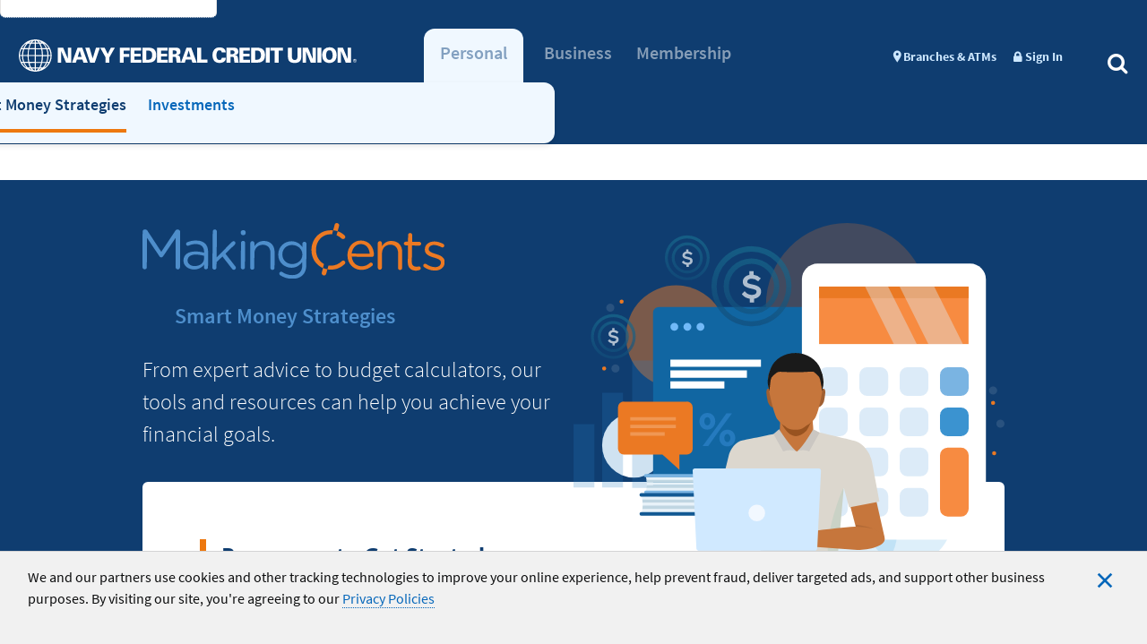

--- FILE ---
content_type: text/html;charset=utf-8
request_url: https://www.navyfederal.org/makingcents.html
body_size: 24388
content:
<!doctype html>
<html lang="en" class="no-js">
 <head>
  <meta charset="UTF-8">
  <meta http-equiv="X-UA-Compatible" content="IE=edge">
  <meta name="viewport" content="width=device-width, initial-scale=1">
  <meta name="google-site-verification" content="ijNIwCvyPp2_ZjF3p3K94MImL_umt2PoXaRjsD9Pk1U">
  <title>MakingCents | Navy Federal Credit Union</title>
  <meta name="title" content="MakingCents">
  <meta name="description" content="Get the most out of your money and plan for the future with these helpful tools. ">
  <meta name="robots" content="index, follow">
  <meta name="nfosearch" content="true">
  <link rel="canonical" href="https://www.navyfederal.org/makingcents.html">
  <link rel="preconnect" href="https://connect.facebook.net">
  <link rel="dns-prefetch" href="https://connect.facebook.net">
  <link rel="preconnect" href="https://assets.adobedtm.com">
  <link rel="dns-prefetch" href="https://assets.adobedtm.com">
  <link rel="preconnect" href="https://dm-assets.navyfederal.org">
  <link rel="dns-prefetch" href="https://dm-assets.navyfederal.org">
  <link rel="shortcut icon" href="/etc.clientlibs/nfculibs/clientlibs/uife/clientlib-uife-nfculibs-site/resources/images/favicon.ico" type="image/x-icon">
  <meta property="og:url" content="https://www.navyfederal.org/makingcents.html">
  <meta property="og:site_name" content="Navy Federal Credit Union">
  <meta property="og:title" content="MakingCents">
  <meta property="og:type" content="Articles">
  <meta property="og:image" content="https://www.navyfederal.org/assets/images/nfcu-logo-bluegrad-800.jpg">
  <meta property="og:description" content="Get the most out of your money and plan for the future with these helpful tools. "><!-- Google Play Store Banners & App store Banners details -->
  <meta name="smartbanner:title" content="Navy Federal Credit Union">
  <meta name="smartbanner:author" content="Navy Federal Credit Union">
  <meta name="smartbanner:price" content="FREE">
  <meta name="smartbanner:price-suffix-google" content="- In Google Play">
  <meta name="smartbanner:icon-google" content="/etc.clientlibs/nfculibs/clientlibs/uife/clientlib-uife-nfculibs-site/resources/images/nfo-app.png">
  <meta name="smartbanner:button" content="View">
  <meta name="smartbanner:button-url-google" content="http://play.google.com/store/apps/details?id=com.navyfederal.android">
  <meta name="smartbanner:enabled-platforms" content="android">
  <meta name="smartbanner:hide-ttl" content="2592000000">
  <meta name="smartbanner:custom-design-modifier" content="nfcu">
  <meta name="smartbanner:disable-positioning" content="true">
  <meta name="apple-itunes-app" content="app-id=370811491">
  <meta name="theme-color" content="#0667BA">
  <script type="text/javascript" src="https://www.navyfederal.org/resources/4aaf21d027efb247e574668deafe8323a2e0c0864b8b4"  ></script><script>
				//prehiding snippet for Adobe Target with asynchronous Launch deployment
				(function (g, b, d, f) { (function (a, c, d) { if (a) { var e = b.createElement("style"); e.id = c; e.innerHTML = d; a.appendChild(e) } })(b.getElementsByTagName("head")[0], "at-body-style", d); setTimeout(function () { var a = b.getElementsByTagName("head")[0]; if (a) { var c = b.getElementById("at-body-style"); c && a.removeChild(c) } }, f) })(window, document, "body {opacity: 0 !important}", 3E3);
			</script>
  <link rel="preload" as="script" href="https://www.navyfederal.org/resources/4aaf21d027efb247e574668deafe8323a2e0c0864b8b4"/><link rel="preload" as="font" crossorigin="anonymous" href="/etc.clientlibs/nfculibs/clientlibs/uife/clientlib-uife-nfculibs-site/resources/fonts/open-sans/open-sans-v18-latin-700.woff2">
  <link rel="preload" as="font" crossorigin="anonymous" href="/etc.clientlibs/nfculibs/clientlibs/uife/clientlib-uife-nfculibs-site/resources/fonts/roboto-slab/roboto-slab-v6-latin-300.woff2">
  <link rel="preload" as="font" crossorigin="anonymous" href="/etc.clientlibs/nfculibs/clientlibs/uife/clientlib-uife-nfculibs-site/resources/fonts/source-sans/source-sans-pro-v9-latin-regular.woff2">
  <link rel="preload" as="font" crossorigin="anonymous" href="/etc.clientlibs/nfculibs/clientlibs/uife/clientlib-uife-nfculibs-site/resources/fonts/source-sans/source-sans-pro-v9-latin-300.woff2">
  <link rel="preload" as="font" crossorigin="anonymous" href="/etc.clientlibs/nfculibs/clientlibs/uife/clientlib-uife-nfculibs-site/resources/fonts/source-sans/source-sans-pro-v9-latin-700.woff2">
  <link rel="preload" as="font" crossorigin="anonymous" href="/etc.clientlibs/nfculibs/clientlibs/uife/clientlib-uife-nfculibs-site/resources/fonts/source-sans/source-sans-pro-v9-latin-600.woff2">
  <link rel="preload" as="font" crossorigin="anonymous" href="/etc.clientlibs/nfculibs/clientlibs/uife/clientlib-uife-nfculibs-site/resources/fonts/source-sans/source-sans-pro-v9-latin-italic.woff2">
  <link rel="preload" as="font" crossorigin="anonymous" href="/etc.clientlibs/nfculibs/clientlibs/uife/clientlib-uife-nfculibs-site/resources/fonts/font-awesome/fontawesome-webfont.woff2?v=4.7.0">
  <link rel="preload" as="font" crossorigin="anonymous" href="/etc.clientlibs/nfculibs/clientlibs/uife/clientlib-uife-nfculibs-site/resources/fonts/nfcu-icons/nfcu-icons.woff?vw3v7d">
  <link rel="preload" as="font" crossorigin="anonymous" href="/etc.clientlibs/nfculibs/clientlibs/uife/clientlib-uife-nfculibs-site/resources/fonts/nfcu-icons/nfcu-icons.ttf?vw3v7d">
  <link rel="stylesheet" href="/etc.clientlibs/nfo/clientlibs/uife/clientlib-uife-basePage.lc-055b9dc2d8a264f4d161ee4c2ba0e5b0-lc.min.css" type="text/css">
  <link rel="stylesheet" href="/etc.clientlibs/nfo/clientlibs/uife/clientlib-uife-mcTopicPage.lc-ee896b93b3259ea62384395746275216-lc.min.css" type="text/css">
  <script type="text/javascript" src="//assets.adobedtm.com/launch-ENade6a82789f74a53a864dd294d952d3d.min.js" async></script>
 </head>
 <body id="body" class="mc-topic-page-layout page basicpage responsive init">
  <input type="checkbox" id="sidebartoggler" value="" aria-hidden="true" aria-label="Checkbox to Toggle Menu">
  <div class="page-wrap">
   <div>
    <header id="header" class="global-nav__header cmdr-v3" data-hidenav="true" role="banner">
     <a class="global-nav__skip-nav" href="#main-content">Skip to Main Content</a>
     <div class="global-nav__grid-container">
      <div class="global-nav" data-current-page-path="/makingcents/jcr:content" data-enable-autosuggest="true" data-enable-search-overlay="true">
       <div class="global-nav__btn-logo-signin-container">
        <div class="global-nav__mobile-btn-container">
         <label for="sidebartoggler" class="global-nav__mobile-btn global-nav__mobile-btn_label" tabindex="0"> <i class="fa fa-bars" aria-hidden="true"></i> </label>
        </div>
        <div class="global-nav__logo-wrapper">
         <p class="global-nav__logo"><a href="/" class="global-nav__logo-link global-nav__logo-link_mobile" aria-label="Navy Federal homepage">
           <svg xmlns="http://www.w3.org/2000/svg" width="161.834" height="28" viewBox="0 0 161.834 28">
            <g data-name="NFCU Logo Responsive">
             <path data-name="Path 355" d="M85.119 20.571h3.321v-4.878h4.775V13.2H88.44v-3.01h5.19V7.8h-8.511v12.771zm12.664-5.19h5.4V12.89h-5.4v-2.7h5.709V7.8h-9.031v12.771h9.139V18.08h-5.818v-2.7zm16.5-6.539a7.82 7.82 0 0 0-4.564-1.042h-5.086v12.771h5.086a8.355 8.355 0 0 0 3.529-.519c2.387-1.038 3.322-3.114 3.322-5.917a6.452 6.452 0 0 0-2.283-5.293zm-4.879 9.342h-1.453v-7.889h1.349c1.038 0 3.737 0 3.737 3.841.004 3.01-1.345 3.944-3.629 4.048zm11.21-2.8h5.4V12.89h-5.4v-2.7h5.709V7.8H117.3v12.771h9.134V18.08h-5.813v-2.7zm13.909-1.038v-.1a6.6 6.6 0 0 0 1.868-.623 2.476 2.476 0 0 0 1.142-2.387 3.186 3.186 0 0 0-.83-2.491c-.727-.83-1.557-.934-3.737-.934h-5.5v12.76h3.322v-4.982h1.349c1.453 0 1.557.623 1.661 2.076a27.978 27.978 0 0 0 .415 2.906h3.633a16.262 16.262 0 0 1-.519-3.114c-.415-1.972-.519-3.114-2.8-3.114zm-1.241-1.146a5.919 5.919 0 0 1-1.349.1h-1.246v-3.109h1.246c.934 0 2.284 0 2.284 1.557a1.47 1.47 0 0 1-.935 1.452zm9.342-5.4-4.775 12.871h3.322L142 18.08h4.775l.83 2.595h3.737L146.672 7.8zm.208 7.889 1.661-5.4 1.557 5.4zM155.288 7.8h-3.425v12.771h8.719V18.08h-5.4zM41.315 17.353 37.267 7.8H32.7v12.771h2.906v-9.965l4.152 9.965h4.463V7.8h-2.906zm8.3-9.55-4.77 12.768h3.322L49 17.976h4.775l.83 2.595h3.737L53.668 7.8zm.208 7.889 1.661-5.4 1.557 5.4zm12.767 1.349L59.9 7.7h-3.637l4.256 12.871h3.944L68.822 7.7H65.5zM75.569 13.2l-2.6-5.4h-3.835l4.566 8.1v4.671h3.322V16l4.671-8.3h-3.425z" transform="translate(1.253 .293)" style="fill:#fff" />
             <path data-name="Path 356" d="M28.026 14.013A14 14 0 0 0 15.259.1a5.054 5.054 0 0 0-1.246-.1 3.892 3.892 0 0 0-1.142.1 13.955 13.955 0 0 0-9.964 5.4l-.307.417-.208.311a13.933 13.933 0 0 0 3.836 19.411 13.392 13.392 0 0 0 6.539 2.284 10 10 0 0 0 2.491 0 14 14 0 0 0 12.768-13.91zm-7.577 10.38h-1.972a17.711 17.711 0 0 0 1.349-3.944h3.218a14.441 14.441 0 0 1-2.595 3.944zm-15.57-3.944H8.1a17.711 17.711 0 0 0 1.349 3.944H7.578a14.781 14.781 0 0 1-2.699-3.944zM.935 14.428H2.7a14.238 14.238 0 0 0 .934 5.086H2.076a12.147 12.147 0 0 1-1.141-5.086zm4.152-7.162a12.571 12.571 0 0 1 2.491-3.633H9.55c-.415 1.038-.83 1.972-1.142 3.01l-.1.415-.1.415v.1H4.879zm17.957.311h-3.218a17.711 17.711 0 0 0-1.349-3.944h1.972a12.4 12.4 0 0 1 2.595 3.944zm4.048 6.02h-1.764a14.238 14.238 0 0 0-.934-5.086h1.453a14.091 14.091 0 0 1 1.245 5.089zm-2.7 0h-3.839a27.257 27.257 0 0 0-.519-5.086h3.425a13.832 13.832 0 0 1 .934 5.086zM9.135 7.266a15.323 15.323 0 0 1 1.349-3.633h3.01v3.944H9.135zm.934-4.466H8.616a7.249 7.249 0 0 1 2.491-1.349A6.664 6.664 0 0 0 10.069 2.8zM13.6.934V2.8h-2.493A4.144 4.144 0 0 1 13.6.934zm.83 1.868V.934A4.465 4.465 0 0 1 16.92 2.8zm3.01.934a16.247 16.247 0 0 1 1.453 3.944h-4.464V3.737zM13.6 8.512V13.6H8.3a27.257 27.257 0 0 1 .519-5.086H13.6zm0 5.917v5.086H8.927a20.685 20.685 0 0 1-.627-5.087zm0 6.02v3.944h-3.01a17.2 17.2 0 0 1-1.453-3.841zm0 4.775v1.868a4.465 4.465 0 0 1-2.491-1.868zm.83 0h2.49a4.144 4.144 0 0 1-2.491 1.868zm0-.83v-3.945h4.463a18.014 18.014 0 0 1-1.453 3.944zm0-4.775v-5.087h5.19a27.257 27.257 0 0 1-.519 5.086zm0-6.02V8.512h4.67a28.183 28.183 0 0 1 .519 5.086zM17.958 2.8a12.594 12.594 0 0 0-1.038-1.451A7.491 7.491 0 0 1 19.411 2.8zM7.993 8.512a28.183 28.183 0 0 0-.519 5.088H3.633a16.943 16.943 0 0 1 .934-5.086h3.426zM2.7 13.6H.935a12.147 12.147 0 0 1 1.141-5.088h1.557A16.366 16.366 0 0 0 2.7 13.6zm.934.83h3.84a27.257 27.257 0 0 0 .519 5.086H4.568a13.832 13.832 0 0 1-.935-5.088zm6.436 10.8a6.664 6.664 0 0 0 1.038 1.349 9.556 9.556 0 0 1-2.491-1.349zm7.889 0h1.453a8.336 8.336 0 0 1-2.491 1.349 6.664 6.664 0 0 0 1.037-1.356zm2.076-5.605a28.183 28.183 0 0 0 .519-5.086h3.841a16.943 16.943 0 0 1-.934 5.086zm5.294-5.19h1.765a14.091 14.091 0 0 1-1.246 5.086H24.29a16.43 16.43 0 0 0 1.038-5.086zm.1-6.851h-1.451a15.4 15.4 0 0 0-2.387-3.944h.415a13.607 13.607 0 0 1 3.425 3.944zM5.917 3.737h.415a13.188 13.188 0 0 0-1.868 2.8l-.208.311-.208.415-.1.311H2.6a10.941 10.941 0 0 1 .727-1.142 12.85 12.85 0 0 1 2.59-2.695zM2.6 20.449h1.345a15.4 15.4 0 0 0 2.387 3.944h-.415A13.465 13.465 0 0 1 2.6 20.449zm4.671 4.775zm14.74-.83h-.415a11.821 11.821 0 0 0 2.387-3.944h1.349a10.916 10.916 0 0 1-3.322 3.944z" style="fill:#fff" transform="translate(.01)" />
            </g>
           </svg></a> <a href="/" class="global-nav__logo-link global-nav__logo-link_desktop" aria-label="Navy Federal homepage">
           <svg xmlns="http://www.w3.org/2000/svg" viewBox="0 0 377.001 36.643">
            <g data-name="NFCU Logo">
             <path data-name="Path 356" d="M36.68 18.338A18.315 18.315 0 0 0 19.972.136 6.614 6.614 0 0 0 18.342 0a5.093 5.093 0 0 0-1.494.136A18.262 18.262 0 0 0 3.807 7.2l-.407.543-.272.408a18.234 18.234 0 0 0 5.026 25.4 17.526 17.526 0 0 0 8.558 2.988 13.092 13.092 0 0 0 3.26 0A18.315 18.315 0 0 0 36.68 18.338zm-9.916 13.584h-2.581a23.178 23.178 0 0 0 1.766-5.162h4.211a18.9 18.9 0 0 1-3.4 5.162zM6.388 26.761H10.6a23.177 23.177 0 0 0 1.766 5.162H9.92a19.344 19.344 0 0 1-3.532-5.162zm-5.162-7.879h2.309a18.633 18.633 0 0 0 1.223 6.656H2.72a15.9 15.9 0 0 1-1.494-6.656zM6.66 9.509a16.452 16.452 0 0 1 3.26-4.755h2.58c-.543 1.358-1.087 2.581-1.494 3.939l-.136.543-.136.543v.136H6.388zm23.5.408h-4.211a23.178 23.178 0 0 0-1.766-5.162h2.581a16.229 16.229 0 0 1 3.396 5.161zm5.3 7.879h-2.311a18.633 18.633 0 0 0-1.223-6.656h1.9a18.441 18.441 0 0 1 1.632 6.66zm-3.532 0H26.9a35.671 35.671 0 0 0-.679-6.656H30.7a18.1 18.1 0 0 1 1.226 6.66zM11.957 9.509a20.052 20.052 0 0 1 1.766-4.754h3.939v5.161h-5.705zm1.223-5.841h-1.9A9.486 9.486 0 0 1 14.538 1.9a8.721 8.721 0 0 0-1.358 1.768zm4.62-2.445v2.445h-3.26a5.423 5.423 0 0 1 3.26-2.445zm1.087 2.445V1.223a5.843 5.843 0 0 1 3.26 2.445zm3.938 1.222a21.262 21.262 0 0 1 1.9 5.162h-5.84V4.89zM17.8 11.139V17.8h-6.929a35.671 35.671 0 0 1 .679-6.656h6.25zm0 7.743v6.656h-6.114a27.07 27.07 0 0 1-.815-6.656zm0 7.879v5.162h-3.941a22.507 22.507 0 0 1-1.9-5.026zm0 6.249v2.445a5.843 5.843 0 0 1-3.26-2.445zm1.087 0h3.26a5.423 5.423 0 0 1-3.26 2.445zm0-1.087v-5.162h5.841a23.575 23.575 0 0 1-1.9 5.162zm0-6.249v-6.656h6.792A35.67 35.67 0 0 1 25 25.674zm0-7.879v-6.656H25a36.882 36.882 0 0 1 .679 6.656zM23.5 3.668a16.481 16.481 0 0 0-1.358-1.9 9.8 9.8 0 0 1 3.26 1.9zm-13.037 7.471a36.882 36.882 0 0 0-.679 6.661H4.758a22.173 22.173 0 0 1 1.223-6.656h4.483zM3.535 17.8H1.226a15.9 15.9 0 0 1 1.494-6.661h2.038A21.418 21.418 0 0 0 3.535 17.8zm1.223 1.087h5.026a35.67 35.67 0 0 0 .679 6.656H5.981a18.1 18.1 0 0 1-1.223-6.661zm8.422 14.122a8.721 8.721 0 0 0 1.358 1.766 12.505 12.505 0 0 1-3.26-1.766zm10.324 0h1.9a10.909 10.909 0 0 1-3.26 1.766 8.721 8.721 0 0 0 1.356-1.766zm2.717-7.335a36.882 36.882 0 0 0 .679-6.656h5.026a22.173 22.173 0 0 1-1.226 6.656zm6.928-6.792h2.309a18.441 18.441 0 0 1-1.63 6.656H31.79a21.5 21.5 0 0 0 1.358-6.656zm.136-8.965h-1.9a20.154 20.154 0 0 0-3.124-5.162h.539a17.808 17.808 0 0 1 4.483 5.162zM7.746 4.89h.544a17.259 17.259 0 0 0-2.445 3.668l-.272.408-.273.543-.136.408H3.4a14.318 14.318 0 0 1 .95-1.495A16.816 16.816 0 0 1 7.746 4.89zM3.4 26.761h1.765a20.154 20.154 0 0 0 3.125 5.161h-.544A17.621 17.621 0 0 1 3.4 26.761zm6.113 6.249zM28.8 31.922h-.543a15.47 15.47 0 0 0 3.124-5.162h1.766a14.286 14.286 0 0 1-4.347 5.162z" transform="translate(.01)" />
             <path data-name="Path 16175" d="M217.075 220.179H228.1v3.263h-6.732v3.943h6.257v3.263h-6.257v6.432h-4.294z" transform="translate(-104.367 -210.721)" />
             <path data-name="Path 16176" d="M240.709 220.179H252.4v3.239h-7.422v3.521h6.99v3.239h-6.99v3.615h7.595v3.286h-11.864z" transform="translate(-115.909 -210.721)" />
             <path data-name="Path 16177" d="M266.317 220.089h6.583c1.855 0 4.315.211 5.933 1.409 2.309 1.713 2.934 4.506 2.934 7.018 0 3.755-1.1 6.525-4.25 7.863a12.323 12.323 0 0 1-4.574.657h-6.624zm4.423 13.684h1.86c2.87-.024 4.7-1.361 4.7-5.3 0-5.14-3.538-5.14-4.854-5.14l-1.7-.024z" transform="translate(-128.42 -210.674)" />
             <path data-name="Path 16178" d="M298.474 220.179h11.694v3.239h-7.422v3.521h6.991v3.239h-6.991v3.615h7.595v3.286h-11.867z" transform="translate(-144.115 -210.721)" />
             <path data-name="Path 16179" d="M323.788 220.089h7.207c2.8 0 3.862.188 4.79 1.221a4.546 4.546 0 0 1 1.079 3.286 3.346 3.346 0 0 1-1.424 3.145 5.4 5.4 0 0 1-2.373.868v.094c3.021.094 3.193 1.549 3.539 4.154a29.352 29.352 0 0 0 .733 4.178h-4.682a29.157 29.157 0 0 1-.518-3.826c-.194-2.042-.259-2.793-2.2-2.793h-1.812v6.619h-4.337zm4.337 7.276h1.618a5.478 5.478 0 0 0 1.791-.141 1.965 1.965 0 0 0 1.143-1.924c0-2.089-1.683-2.089-2.934-2.089h-1.618z" transform="translate(-156.479 -210.674)" />
             <path data-name="Path 16180" d="M356.678 220.089h5.265l6.149 16.947h-4.876l-1.079-3.4H355.9l-1.057 3.4h-4.315zm4.466 10.421-2.007-7.112h-.065l-2.157 7.112z" transform="translate(-169.546 -210.674)" />
             <path data-name="Path 16181" d="M385.792 220.089h4.38V233.7h6.991v3.333h-11.371z" transform="translate(-186.748 -210.674)" />
             <path data-name="Path 16182" d="M429.5 225.092a2.376 2.376 0 0 0-2.524-2.345c-2.611 0-3.41 2.6-3.41 5.7 0 1.032.022 5.3 3.366 5.3a2.446 2.446 0 0 0 2.61-2.462h4.488c-.022 5.3-4.984 5.746-7.013 5.746-1.51 0-4.186-.281-5.912-2.252a9.9 9.9 0 0 1-2.007-6.427 10.041 10.041 0 0 1 1.963-6.45 6.993 6.993 0 0 1 5.912-2.486c2.524 0 4.444.656 5.674 2.064a5.457 5.457 0 0 1 1.295 3.612z" transform="translate(-203.021 -210.346)" />
             <path data-name="Path 16183" d="M449.911 220.089h7.207c2.805 0 3.862.188 4.79 1.221a4.548 4.548 0 0 1 1.079 3.286 3.347 3.347 0 0 1-1.424 3.145 5.408 5.408 0 0 1-2.374.868v.094c3.021.094 3.193 1.549 3.539 4.154a29.387 29.387 0 0 0 .734 4.178h-4.682a28.982 28.982 0 0 1-.518-3.826c-.194-2.042-.259-2.793-2.2-2.793h-1.812v6.619h-4.337zm4.337 7.276h1.618a5.476 5.476 0 0 0 1.791-.141 1.965 1.965 0 0 0 1.143-1.924c0-2.089-1.683-2.089-2.934-2.089h-1.618z" transform="translate(-218.063 -210.674)" />
             <path data-name="Path 16184" d="M477.869 220.179h11.695v3.239h-7.422v3.521h6.99v3.239h-6.99v3.615h7.595v3.286h-11.868z" transform="translate(-231.708 -210.721)" />
             <path data-name="Path 16185" d="M503.519 220.089h6.581c1.856 0 4.316.211 5.934 1.409 2.309 1.713 2.934 4.506 2.934 7.018 0 3.755-1.1 6.525-4.25 7.863a12.328 12.328 0 0 1-4.575.657h-6.624zm4.423 13.684h1.858c2.87-.024 4.7-1.361 4.7-5.3 0-5.14-3.539-5.14-4.855-5.14l-1.7-.024z" transform="translate(-244.244 -210.674)" />
             <path data-name="Path 16186" d="M535.424 220.089h4.445v16.947h-4.445z" transform="translate(-259.785 -210.674)" />
             <path data-name="Path 16187" d="M550.372 223.445h-4.747v-3.356h13.96v3.356h-4.855v13.591h-4.359z" transform="translate(-264.799 -210.674)" />
             <path data-name="Path 16188" d="M588.188 220.089v10.065a4.954 4.954 0 0 0 .5 2.557 3.037 3.037 0 0 0 2.654 1.384c2.74 0 3.107-2.416 3.107-4.106v-9.9h4.207v9.811c0 1.877-.237 3.918-1.208 5.161-1.511 2.018-4.294 2.416-6.257 2.416-7.357 0-7.379-4.973-7.379-7.742l.022-9.643z" transform="translate(-283.447 -210.695)" />
             <path data-name="Path 16189" d="M616.09 220.089h5.955l5.265 12.628-.043-12.628h3.776v16.947h-5.826l-5.373-13.167.043 13.167h-3.8z" transform="translate(-299.409 -210.674)" />
             <path data-name="Path 16190" d="M648.247 220.089h4.445v16.947h-4.445z" transform="translate(-315.04 -210.674)" />
             <path data-name="Path 16191" d="M660.794 221.537a8.333 8.333 0 0 1 6.084-2.345c6.214 0 7.9 4.854 7.9 8.982 0 6.755-4.4 8.818-8.113 8.818-4.142 0-8-2.486-8-8.794-.007-1.126.166-4.503 2.129-6.661zm5.912 12.008c3.086 0 3.6-3.1 3.6-5.441a7.5 7.5 0 0 0-.992-4.292 2.95 2.95 0 0 0-2.589-1.219c-2.848 0-3.625 2.674-3.625 5.581 0 2.697.736 5.371 3.606 5.371z" transform="translate(-320.098 -210.236)" />
             <path data-name="Path 16192" d="M692.032 220.089h5.955l5.265 12.628-.043-12.628h3.776v16.947h-5.826l-5.372-13.167.043 13.167h-3.8z" transform="translate(-336.318 -210.674)" />
             <g data-name="Group 12526">
              <path data-name="Path 16193" d="M81.479 220.1h5.955l5.266 12.625-.044-12.625h3.776v16.946h-5.826l-5.372-13.167.043 13.167h-3.8z" transform="translate(-37.952 -210.679)" />
              <path data-name="Path 16194" d="M118.442 220.1h5.265l6.149 16.946h-4.876l-1.079-3.4h-6.235l-1.057 3.4h-4.316zm4.466 10.421-2.007-7.112h-.065l-2.158 7.112z" transform="translate(-52.928 -210.679)" />
              <path data-name="Path 16195" d="M140.965 220.1h4.768l3.538 12.276L153 220.1h4.3l-5.675 16.946h-5.157z" transform="translate(-66.864 -210.679)" />
              <path data-name="Path 16196" d="m178.421 220.1 3.41 7.112 3.517-7.112h4.445l-6.084 10.961v5.985h-4.359v-6.2l-5.933-10.75z" transform="translate(-82.637 -210.679)" />
             </g>
             <path data-name="Path 16198" d="M726 247.031a1.619 1.619 0 1 1 1.624 1.666 1.612 1.612 0 0 1-1.624-1.666zm1.624 2a1.993 1.993 0 1 0-2.024-2 1.991 1.991 0 0 0 2.019 1.999zm-.422-1.839h.4l.607 1h.39l-.654-1.011a.6.6 0 0 0 .6-.633c0-.454-.269-.654-.812-.654h-.875v2.3h.348zm0-.3v-.712h.474c.243 0 .5.052.5.338 0 .353-.263.374-.559.374z" transform="translate(-352.633 -222.865)" />
            </g>
           </svg></a></p>
        </div>
        <div class="global-nav__signin-btn-wrapper">
         <a class="global-nav__signin-btn btn btn_sm global-nav__signin-element" href="https://digitalapps.navyfederal.org/signin/"> <i aria-hidden="true" class="fa fa-lock global-nav__fa-lock"></i> Sign In </a> <a class="global-nav__signin-btn btn btn_sm global-nav__signout-element" href="https://links.navyfederal.org/signout"> <i aria-hidden="true" class="fa fa-unlock global-nav__fa-unlock"></i> Sign Out </a>
        </div>
       </div>
       <div class="global-nav__search-and-nav-container">
        <div class="search-bar search-bar_global-nav cmdr-v3">
         <div class="search-bar__container">
          <search class="search-bar__search" data-host="https://search-prod.navyfederal.org">
           <form class="search-form default-form search-bar__search-form" method="get" name="search-form" action="/search.html">
            <input class="search-form__input search-bar__search-input" placeholder="How can we help?" type="search" autocomplete="off" role="combobox" aria-controls="global-nav-search-suggestions-list" aria-expanded="false" aria-autocomplete="list" aria-describedby="search-error-nav" name="q" id="q" aria-label="Global Search">
            <button class="search-bar__search-btn" type="submit" aria-label="Submit Search"><i class="fa fa-search search-bar__search-icon" aria-hidden="true"></i></button>
           </form>
           <div id="search-error-nav" class="search-error alert-warning search-bar__search-error" tabindex="-1">
            Please enter a search term
           </div>
          </search>
          <div class="search-bar__extra-links-container">
           <a href="/help-center.html" class="search-bar__link">VISIT HELP CENTER</a>
          </div>
         </div>
         <div class="search-bar__suggestions">
          <ul id="global-nav-search-suggestions-list" class="search-bar__suggestions-list" aria-label="Search for" role="listbox">
          </ul>
         </div>
        </div>
        <nav class="global-nav__nav">
         <ul class="global-nav__nav-tier-1-unordered-list">
          <li class="global-nav__nav-tier-1-unordered-list-item">
           <details class="global-nav__links-container global-nav__links-container_tier-1 activeDetail1" open>
            <summary class="global-nav__links-group-toggler global-nav__links-group-toggler_tier-1"> <a href="/" class="global-nav__link_tier-1" disabled tabindex="-1"> <span class="global-nav__link-text_tier-1">Personal</span> </a> </summary>
            <div class="global-nav__nav-tier-2-unordered-list-container">
             <ul class="global-nav__nav-tier-2-unordered-list">
              <li class="global-nav__nav-tier-2-unordered-list-item">
               <div class="global-nav__tier-2-link-wrapper">
                <a href="/" class="global-nav__link global-nav__link_tier-2 global-nav__link_tier-2-active-page">Personal Main</a>
               </div></li>
              <li>
               <details class="global-nav__links-container global-nav__links-container_tier-2 ">
                <summary class="global-nav__links-group-toggler global-nav__links-group-toggler_tier-2">Checking &amp; Savings</summary>
                <div class="global-nav__nav-tier-3-unordered-list-outer-container global-nav__grid_one-fourth">
                 <div class="global-nav__nav-tier-3-unordered-list-inner-container">
                  <div class="global-nav__tier-3-box-1">
                   <ul class="global-nav__links-group global-nav__nav-tier-3-unordered-list">
                    <li class="global-nav__link-wrapper global-nav__nav-tier-3-unordered-list-item"><a href="/checking-savings/savings.html" class="global-nav__link global-nav__link_tier-3">Savings Accounts</a>
                     <ul class="global-nav__links-group global-nav__nav-tier-4-unordered-list">
                      <li class="global-nav__link-wrapper global-nav__link-wrapper_tier-4"><a href="/checking-savings/savings/retirement-savings.html" class="global-nav__link global-nav__link_tier-4">Retirement Savings</a></li>
                      <li class="global-nav__link-wrapper global-nav__link-wrapper_tier-4"><a href="/checking-savings/savings/certificates.html" class="global-nav__link global-nav__link_tier-4">Certificates</a></li>
                      <li class="global-nav__link-wrapper global-nav__link-wrapper_tier-4"><a href="/checking-savings/savings/education-savings.html" class="global-nav__link global-nav__link_tier-4">Education Savings</a></li>
                      <li class="global-nav__link-wrapper global-nav__link-wrapper_tier-4"><a href="/checking-savings/savings/money-market.html" class="global-nav__link global-nav__link_tier-4">Money Market Accounts</a></li>
                      <li class="global-nav__link-wrapper global-nav__link-wrapper_tier-4"><a href="/checking-savings/savings/emergency-fund.html" class="global-nav__link global-nav__link_tier-4">Emergency Savings</a></li>
                      <li class="global-nav__link-wrapper global-nav__link-wrapper_tier-4"><a href="/checking-savings/savings/savings-basics.html" class="global-nav__link global-nav__link_tier-4">Savings Learning Center</a></li>
                      <li class="global-nav__link-wrapper global-nav__link-wrapper_tier-4"><a href="/checking-savings/savings/savings-resources.html" class="global-nav__link global-nav__link_tier-4">Savings Resources</a></li>
                     </ul></li>
                    <li class="global-nav__link-wrapper global-nav__nav-tier-3-unordered-list-item"><a href="/checking-savings/checking.html" class="global-nav__link global-nav__link_tier-3">Checking &amp; Debit</a>
                     <ul class="global-nav__links-group global-nav__nav-tier-4-unordered-list">
                      <li class="global-nav__link-wrapper global-nav__link-wrapper_tier-4"><a href="/checking-savings/checking/resources/checking-protection.html" class="global-nav__link global-nav__link_tier-4">Checking Protections</a></li>
                      <li class="global-nav__link-wrapper global-nav__link-wrapper_tier-4"><a href="/checking-savings/checking/resources.html" class="global-nav__link global-nav__link_tier-4">Checking Resources</a></li>
                      <li class="global-nav__link-wrapper global-nav__link-wrapper_tier-4"><a href="/checking-savings/checking/resources/order-checks.html" class="global-nav__link global-nav__link_tier-4">Order Checks</a></li>
                      <li class="global-nav__link-wrapper global-nav__link-wrapper_tier-4"><a href="/services/transfers/add-money.html" class="global-nav__link global-nav__link_tier-4">Make a Deposit</a></li>
                      <li class="global-nav__link-wrapper global-nav__link-wrapper_tier-4"><a href="/checking-savings/checking/resources/direct-deposit.html" class="global-nav__link global-nav__link_tier-4">Set up Direct Deposit</a></li>
                      <li class="global-nav__link-wrapper global-nav__link-wrapper_tier-4"><a href="/checking-savings/checking/debit.html" class="global-nav__link global-nav__link_tier-4">Activate Debit Card</a></li>
                     </ul></li>
                    <li class="global-nav__link-wrapper global-nav__nav-tier-3-unordered-list-item"><a href="/checking-savings/cards.html" class="global-nav__link global-nav__link_tier-3">Prepaid &amp; Gift Cards</a>
                     <ul class="global-nav__links-group global-nav__nav-tier-4-unordered-list">
                      <li class="global-nav__link-wrapper global-nav__link-wrapper_tier-4"><a href="/checking-savings/cards/go-prepaid.html" class="global-nav__link global-nav__link_tier-4">GO Prepaid Card</a></li>
                      <li class="global-nav__link-wrapper global-nav__link-wrapper_tier-4"><a href="/checking-savings/cards/gift-cards.html" class="global-nav__link global-nav__link_tier-4">Gift Cards</a></li>
                     </ul></li>
                   </ul>
                  </div>
                 </div>
                </div>
               </details></li>
              <li>
               <details class="global-nav__links-container global-nav__links-container_tier-2 ">
                <summary class="global-nav__links-group-toggler global-nav__links-group-toggler_tier-2">Credit Cards</summary>
                <div class="global-nav__nav-tier-3-unordered-list-outer-container global-nav__grid_one-fourth">
                 <div class="global-nav__nav-tier-3-unordered-list-inner-container">
                  <div class="global-nav__tier-3-box-1">
                   <ul class="global-nav__links-group global-nav__nav-tier-3-unordered-list">
                    <li class="global-nav__link-wrapper global-nav__nav-tier-3-unordered-list-item"><a href="/loans-cards/credit-cards.html" class="global-nav__link global-nav__link_tier-3">All Credit Cards</a>
                     <ul class="global-nav__links-group global-nav__nav-tier-4-unordered-list">
                      <li class="global-nav__link-wrapper global-nav__link-wrapper_tier-4"><a href="/loans-cards/credit-cards/cash-rewards.html" class="global-nav__link global-nav__link_tier-4">cashRewards</a></li>
                      <li class="global-nav__link-wrapper global-nav__link-wrapper_tier-4"><a href="/loans-cards/credit-cards/cash-rewards-secured.html" class="global-nav__link global-nav__link_tier-4">cashRewards Secured</a></li>
                      <li class="global-nav__link-wrapper global-nav__link-wrapper_tier-4"><a href="/loans-cards/credit-cards/more-rewards.html" class="global-nav__link global-nav__link_tier-4">More Rewards American Express</a></li>
                      <li class="global-nav__link-wrapper global-nav__link-wrapper_tier-4"><a href="/loans-cards/credit-cards/flagship-visa-signature.html" class="global-nav__link global-nav__link_tier-4">Visa Signature Flagship Rewards</a></li>
                      <li class="global-nav__link-wrapper global-nav__link-wrapper_tier-4"><a href="/loans-cards/credit-cards/go-rewards.html" class="global-nav__link global-nav__link_tier-4">GO REWARDS</a></li>
                      <li class="global-nav__link-wrapper global-nav__link-wrapper_tier-4"><a href="/loans-cards/credit-cards/platinum.html" class="global-nav__link global-nav__link_tier-4">Platinum Card</a></li>
                     </ul></li>
                    <li class="global-nav__link-wrapper global-nav__nav-tier-3-unordered-list-item"><a href="/loans-cards/credit-cards/prequalification.html" class="global-nav__link global-nav__link_tier-3">Prequalify for a Card</a>
                     <ul class="global-nav__links-group global-nav__nav-tier-4-unordered-list">
                      <li class="global-nav__link-wrapper global-nav__link-wrapper_tier-4"><a href="/loans-cards/credit-cards/cardholder-resources/balance-transfers.html" class="global-nav__link global-nav__link_tier-4">Balance Transfer</a></li>
                      <li class="global-nav__link-wrapper global-nav__link-wrapper_tier-4"><a href="/loans-cards/credit-cards/features.html" class="global-nav__link global-nav__link_tier-4">Card Features</a></li>
                      <li class="global-nav__link-wrapper global-nav__link-wrapper_tier-4"><a href="/loans-cards/credit-cards/offers.html" class="global-nav__link global-nav__link_tier-4">Special Offers</a></li>
                      <li class="global-nav__link-wrapper global-nav__link-wrapper_tier-4"><a class="global-nav__link global-nav__link_tier-4"></a></li>
                      <li class="global-nav__link-wrapper global-nav__link-wrapper_tier-4"><a class="global-nav__link global-nav__link_tier-4"></a></li>
                     </ul></li>
                    <li class="global-nav__link-wrapper global-nav__nav-tier-3-unordered-list-item"><a href="/loans-cards/credit-cards/cardholder-resources.html" class="global-nav__link global-nav__link_tier-3">Cardholder Resources</a>
                     <ul class="global-nav__links-group global-nav__nav-tier-4-unordered-list">
                      <li class="global-nav__link-wrapper global-nav__link-wrapper_tier-4"><a href="/loans-cards/credit-cards/faqs.html" class="global-nav__link global-nav__link_tier-4">Credit Card FAQs</a></li>
                     </ul></li>
                   </ul>
                  </div>
                 </div>
                </div>
               </details></li>
              <li>
               <details class="global-nav__links-container global-nav__links-container_tier-2 ">
                <summary class="global-nav__links-group-toggler global-nav__links-group-toggler_tier-2">Loans</summary>
                <div class="global-nav__nav-tier-3-unordered-list-outer-container global-nav__grid_one-fourth">
                 <div class="global-nav__nav-tier-3-unordered-list-inner-container">
                  <div class="global-nav__tier-3-box-1">
                   <ul class="global-nav__links-group global-nav__nav-tier-3-unordered-list">
                    <li class="global-nav__link-wrapper global-nav__nav-tier-3-unordered-list-item"><a href="/loans-cards/mortgage.html" class="global-nav__link global-nav__link_tier-3">Mortgages</a>
                     <ul class="global-nav__links-group global-nav__nav-tier-4-unordered-list">
                      <li class="global-nav__link-wrapper global-nav__link-wrapper_tier-4"><a href="/loans-cards/mortgage/mortgage-rates.html" class="global-nav__link global-nav__link_tier-4">Mortgage Rates</a></li>
                      <li class="global-nav__link-wrapper global-nav__link-wrapper_tier-4"><a href="/loans-cards/mortgage/refinancing.html" class="global-nav__link global-nav__link_tier-4">Mortgage Refinancing</a></li>
                      <li class="global-nav__link-wrapper global-nav__link-wrapper_tier-4"><a href="/loans-cards/mortgage/mortgage-basics/preapproval.html" class="global-nav__link global-nav__link_tier-4">Mortgage Preapproval</a></li>
                      <li class="global-nav__link-wrapper global-nav__link-wrapper_tier-4"><a href="/loans-cards/mortgage/the-home-buying-journey.html" class="global-nav__link global-nav__link_tier-4">Learn How to Buy a Home</a></li>
                      <li class="global-nav__link-wrapper global-nav__link-wrapper_tier-4"><a href="/loans-cards/mortgage/calculators.html" class="global-nav__link global-nav__link_tier-4">Mortgage Calculators</a></li>
                      <li class="global-nav__link-wrapper global-nav__link-wrapper_tier-4"><a href="/loans-cards/mortgage/homeowner-resources/home-buying-center.html" class="global-nav__link global-nav__link_tier-4">Home Buying Center</a></li>
                      <li class="global-nav__link-wrapper global-nav__link-wrapper_tier-4"><a href="/loans-cards/mortgage/mortgage-basics.html" class="global-nav__link global-nav__link_tier-4">Mortgage Basics</a></li>
                      <li class="global-nav__link-wrapper global-nav__link-wrapper_tier-4"><a href="/loans-cards/mortgage/homeowner-resources.html" class="global-nav__link global-nav__link_tier-4">Homeowner Resources</a></li>
                     </ul></li>
                    <li class="global-nav__link-wrapper global-nav__nav-tier-3-unordered-list-item"><a href="/loans-cards/equity.html" class="global-nav__link global-nav__link_tier-3">Home Equity Loans</a>
                     <ul class="global-nav__links-group global-nav__nav-tier-4-unordered-list">
                      <li class="global-nav__link-wrapper global-nav__link-wrapper_tier-4"><a href="/loans-cards/equity/fixed-rate.html" class="global-nav__link global-nav__link_tier-4">Fixed-Rate Equity Loans</a></li>
                      <li class="global-nav__link-wrapper global-nav__link-wrapper_tier-4"><a href="/loans-cards/equity/heloc.html" class="global-nav__link global-nav__link_tier-4">Home Equity Line of Credit (HELOC)</a></li>
                      <li class="global-nav__link-wrapper global-nav__link-wrapper_tier-4"><a href="/loans-cards/equity/offers-benefits.html" class="global-nav__link global-nav__link_tier-4">Home Equity Offers &amp; Benefits</a></li>
                      <li class="global-nav__link-wrapper global-nav__link-wrapper_tier-4"><a href="/loans-cards/equity/resources.html" class="global-nav__link global-nav__link_tier-4">Home Equity Resources</a></li>
                      <li class="global-nav__link-wrapper global-nav__link-wrapper_tier-4"><a href="/loans-cards/equity/home-improvement.html" class="global-nav__link global-nav__link_tier-4">Home Project Financing Center</a></li>
                     </ul></li>
                    <li class="global-nav__link-wrapper global-nav__nav-tier-3-unordered-list-item"><a href="/loans-cards/auto-loans.html" class="global-nav__link global-nav__link_tier-3">Auto Loans</a>
                     <ul class="global-nav__links-group global-nav__nav-tier-4-unordered-list">
                      <li class="global-nav__link-wrapper global-nav__link-wrapper_tier-4"><a href="/loans-cards/auto-loans/auto-rates.html" class="global-nav__link global-nav__link_tier-4">Auto Loan Rates</a></li>
                      <li class="global-nav__link-wrapper global-nav__link-wrapper_tier-4"><a href="/loans-cards/auto-loans/auto-refinance-rates.html" class="global-nav__link global-nav__link_tier-4">Auto Refinancing</a></li>
                      <li class="global-nav__link-wrapper global-nav__link-wrapper_tier-4"><a href="/loans-cards/auto-loans/auto-learning-center/preapproval.html" class="global-nav__link global-nav__link_tier-4">Auto Preapproval</a></li>
                      <li class="global-nav__link-wrapper global-nav__link-wrapper_tier-4"><a href="/makingcents/tools/car-loan-calculator.html" class="global-nav__link global-nav__link_tier-4">Auto Loan Calculator</a></li>
                      <li class="global-nav__link-wrapper global-nav__link-wrapper_tier-4"><a href="/loans-cards/auto-loans/auto-resources/car-buying-service.html" class="global-nav__link global-nav__link_tier-4">Shop for a Car Online</a></li>
                      <li class="global-nav__link-wrapper global-nav__link-wrapper_tier-4"><a href="/loans-cards/auto-loans/auto-resources/titles.html" class="global-nav__link global-nav__link_tier-4">Registration &amp; Titling</a></li>
                     </ul></li>
                    <li class="global-nav__link-wrapper global-nav__nav-tier-3-unordered-list-item"><a href="/loans-cards/student-loans.html" class="global-nav__link global-nav__link_tier-3">Student Loans</a>
                     <ul class="global-nav__links-group global-nav__nav-tier-4-unordered-list">
                      <li class="global-nav__link-wrapper global-nav__link-wrapper_tier-4"><a href="/loans-cards/student-loans/student-loans.html" class="global-nav__link global-nav__link_tier-4">Undergraduate Student Loans</a></li>
                      <li class="global-nav__link-wrapper global-nav__link-wrapper_tier-4"><a href="/loans-cards/student-loans/graduate-student-loans.html" class="global-nav__link global-nav__link_tier-4">Graduate Student Loans</a></li>
                      <li class="global-nav__link-wrapper global-nav__link-wrapper_tier-4"><a href="/loans-cards/student-loans/refinance-loans.html" class="global-nav__link global-nav__link_tier-4">Student Loan Refinancing</a></li>
                      <li class="global-nav__link-wrapper global-nav__link-wrapper_tier-4"><a href="https://navyfederal.lendkey.com/access/login" class="global-nav__link global-nav__link_tier-4">Manage Your Student Loan</a></li>
                     </ul></li>
                    <li class="global-nav__link-wrapper global-nav__nav-tier-3-unordered-list-item"><a href="/loans-cards/personal-loans.html" class="global-nav__link global-nav__link_tier-3">Personal Loans</a></li>
                    <li class="global-nav__link-wrapper global-nav__nav-tier-3-unordered-list-item"><a href="/loans-cards/auto-loans/motorcycle-loans.html" class="global-nav__link global-nav__link_tier-3">Motorcycle Loans</a>
                     <ul class="global-nav__links-group global-nav__nav-tier-4-unordered-list">
                      <li class="global-nav__link-wrapper global-nav__link-wrapper_tier-4"><a href="/loans-cards/auto-loans/boat-loans.html" class="global-nav__link global-nav__link_tier-4">Boat Loans</a></li>
                      <li class="global-nav__link-wrapper global-nav__link-wrapper_tier-4"><a href="/loans-cards/auto-loans/rv-loans.html" class="global-nav__link global-nav__link_tier-4">RV Loans</a></li>
                      <li class="global-nav__link-wrapper global-nav__link-wrapper_tier-4"><a href="/loans-cards/auto-loans/leisure-vehicle-loans.html" class="global-nav__link global-nav__link_tier-4">Leisure Vehicle Loans</a></li>
                     </ul></li>
                   </ul>
                  </div>
                 </div>
                </div>
               </details></li>
              <li>
               <details class="global-nav__links-container global-nav__links-container_tier-2 ">
                <summary class="global-nav__links-group-toggler global-nav__links-group-toggler_tier-2">Services</summary>
                <div class="global-nav__nav-tier-3-unordered-list-outer-container global-nav__grid_one-half">
                 <div class="global-nav__nav-tier-3-unordered-list-inner-container">
                  <div class="global-nav__tier-3-box-1">
                   <ul class="global-nav__links-group global-nav__nav-tier-3-unordered-list">
                    <li class="global-nav__link-wrapper global-nav__nav-tier-3-unordered-list-item"><a href="/services/security.html" class="global-nav__link global-nav__link_tier-3">Security Center</a>
                     <ul class="global-nav__links-group global-nav__nav-tier-4-unordered-list">
                      <li class="global-nav__link-wrapper global-nav__link-wrapper_tier-4"><a href="/services/security/report-fraud.html" class="global-nav__link global-nav__link_tier-4">Report Fraud</a></li>
                      <li class="global-nav__link-wrapper global-nav__link-wrapper_tier-4"><a href="/services/security/digital-security.html" class="global-nav__link global-nav__link_tier-4">Digital Security</a></li>
                      <li class="global-nav__link-wrapper global-nav__link-wrapper_tier-4"><a href="/services/security/two-step-verification.html" class="global-nav__link global-nav__link_tier-4">2-Step Verification</a></li>
                     </ul></li>
                    <li class="global-nav__link-wrapper global-nav__nav-tier-3-unordered-list-item"><a href="/services/transfers.html" class="global-nav__link global-nav__link_tier-3">Transfer Funds</a>
                     <ul class="global-nav__links-group global-nav__nav-tier-4-unordered-list">
                      <li class="global-nav__link-wrapper global-nav__link-wrapper_tier-4"><a href="/services/transfers/cash-transfers.html" class="global-nav__link global-nav__link_tier-4">Cash Transfers</a></li>
                      <li class="global-nav__link-wrapper global-nav__link-wrapper_tier-4"><a href="/services/transfers/wire-transfers.html" class="global-nav__link global-nav__link_tier-4">Wire Transfers</a></li>
                      <li class="global-nav__link-wrapper global-nav__link-wrapper_tier-4"><a href="/services/transfers/zelle.html" class="global-nav__link global-nav__link_tier-4">Zelle</a></li>
                     </ul></li>
                    <li class="global-nav__link-wrapper global-nav__nav-tier-3-unordered-list-item"><a href="/services/mobile-online-banking.html" class="global-nav__link global-nav__link_tier-3">Mobile &amp; Online Banking</a>
                     <ul class="global-nav__links-group global-nav__nav-tier-4-unordered-list">
                      <li class="global-nav__link-wrapper global-nav__link-wrapper_tier-4"><a href="/services/mobile-online-banking/mobile-deposits.html" class="global-nav__link global-nav__link_tier-4">Mobile Deposits</a></li>
                      <li class="global-nav__link-wrapper global-nav__link-wrapper_tier-4"><a href="/services/mobile-online-banking/change-username-password.html" class="global-nav__link global-nav__link_tier-4">Manage Username &amp; Password</a></li>
                      <li class="global-nav__link-wrapper global-nav__link-wrapper_tier-4"><a href="/services/mobile-online-banking/notifications.html" class="global-nav__link global-nav__link_tier-4">Account Notification</a></li>
                      <li class="global-nav__link-wrapper global-nav__link-wrapper_tier-4"><a href="/services/mobile-online-banking/tutorials.html" class="global-nav__link global-nav__link_tier-4">Digital Banking Tutorials</a></li>
                      <li class="global-nav__link-wrapper global-nav__link-wrapper_tier-4"><a href="/services/ways-to-bank-with-us.html" class="global-nav__link global-nav__link_tier-4">Ways to Bank with Us</a></li>
                      <li class="global-nav__link-wrapper global-nav__link-wrapper_tier-4"><a href="/services/mobile-online-banking/paperless-statements.html" class="global-nav__link global-nav__link_tier-4">Paperless Statements</a></li>
                     </ul></li>
                    <li class="global-nav__link-wrapper global-nav__nav-tier-3-unordered-list-item"><a href="/branches-atms.html" class="global-nav__link global-nav__link_tier-3">Branch &amp; ATM Locator</a>
                     <ul class="global-nav__links-group global-nav__nav-tier-4-unordered-list">
                      <li class="global-nav__link-wrapper global-nav__link-wrapper_tier-4"><a href="/branches-atms/atms.html" class="global-nav__link global-nav__link_tier-4">ATM Information</a></li>
                     </ul></li>
                   </ul>
                  </div>
                  <div class="global-nav__tier-3-box-2">
                   <article class="global-nav__featured-content-article">
                    <a class="global-nav__featured-content-link" href="/resources/military-pcs.html?intcmp=nfo|nav||srv|rsc|menu|05012025||pcs|">
                     <div class="global-nav__featured-content-image-container">
                      <div data-cmp-is="image" data-cmp-lazy data-cmp-lazythreshold="0" data-cmp-src="https://dm-assets.navyfederal.org/is/image/nfcu/Foyer_00447_nfcu_0823_1?qlt=80&amp;wid=%7B.width%7D&amp;ts=1767361699284&amp;dpr=off" data-cmp-widths="320,480,600,800,1024,1200,1600" data-cmp-dmimage data-asset="/content/dam/photography/home/home-purchasing/Foyer_00447_nfcu_0823_1.jpg" data-title="Foyer_00447_nfcu_0823_1.CR3" id="image-2dda50ea3e" class="cmp-image" itemscope itemtype="http://schema.org/ImageObject">
                       <noscript data-cmp-hook-image="noscript">
                        <img src="https://dm-assets.navyfederal.org/is/image/nfcu/Foyer_00447_nfcu_0823_1?qlt=80&amp;ts=1767361699284&amp;dpr=off" class="cmp-image__image" itemprop="contentUrl" data-cmp-hook-image="image" alt="Realtor and client looking over new home open house" title="Foyer_00447_nfcu_0823_1.CR3">
                       </noscript>
                       <meta itemprop="caption" content="Foyer_00447_nfcu_0823_1.CR3">
                      </div>
                     </div>
                     <h3 class="global-nav__featured-content-heading">Planning a military move?</h3>
                     <p class="global-nav__featured-content-description">Our PCS hub has product offers, a budget calculator, financial tools and resources to help make your move seamless.</p></a>
                   </article>
                  </div>
                 </div>
                </div>
               </details></li>
              <li>
               <details class="global-nav__links-container global-nav__links-container_tier-2 activeDetail2">
                <summary class="global-nav__links-group-toggler global-nav__links-group-toggler_tier-2">Smart Money Strategies</summary>
                <div class="global-nav__nav-tier-3-unordered-list-outer-container global-nav__grid_one-fourth">
                 <div class="global-nav__nav-tier-3-unordered-list-inner-container">
                  <div class="global-nav__tier-3-box-1">
                   <ul class="global-nav__links-group global-nav__nav-tier-3-unordered-list">
                    <li class="global-nav__link-wrapper global-nav__nav-tier-3-unordered-list-item"><a href="/makingcents.html" class="global-nav__link global-nav__link_tier-3" aria-current="page">Browse All MakingCents Topics</a></li>
                    <li class="global-nav__link-wrapper global-nav__nav-tier-3-unordered-list-item"><a href="/makingcents/credit-debt.html" class="global-nav__link global-nav__link_tier-3">Credit &amp; Debt</a>
                     <ul class="global-nav__links-group global-nav__nav-tier-4-unordered-list">
                      <li class="global-nav__link-wrapper global-nav__link-wrapper_tier-4"><a href="/makingcents/credit-debt/credit-health.html" class="global-nav__link global-nav__link_tier-4">Reach Your Credit Goals</a></li>
                      <li class="global-nav__link-wrapper global-nav__link-wrapper_tier-4"><a href="/makingcents/credit-debt/credit-debit-card-basics.html" class="global-nav__link global-nav__link_tier-4">Credit &amp; Debit Card Basics</a></li>
                      <li class="global-nav__link-wrapper global-nav__link-wrapper_tier-4"><a href="/makingcents/credit-debt/credit-scores-and-reports.html" class="global-nav__link global-nav__link_tier-4">Credit Score &amp; Reports</a></li>
                      <li class="global-nav__link-wrapper global-nav__link-wrapper_tier-4"><a href="/makingcents/credit-debt/debt-management.html" class="global-nav__link global-nav__link_tier-4">Debt Management</a></li>
                     </ul></li>
                    <li class="global-nav__link-wrapper global-nav__nav-tier-3-unordered-list-item"><a href="/makingcents/savings-budgeting.html" class="global-nav__link global-nav__link_tier-3">Savings &amp; Budgeting</a>
                     <ul class="global-nav__links-group global-nav__nav-tier-4-unordered-list">
                      <li class="global-nav__link-wrapper global-nav__link-wrapper_tier-4"><a href="/makingcents/savings-budgeting/budgeting-tips.html" class="global-nav__link global-nav__link_tier-4">Budgeting Tips</a></li>
                      <li class="global-nav__link-wrapper global-nav__link-wrapper_tier-4"><a href="/makingcents/savings-budgeting/savings-tips.html" class="global-nav__link global-nav__link_tier-4">Savings Tips</a></li>
                      <li class="global-nav__link-wrapper global-nav__link-wrapper_tier-4"><a href="/makingcents/savings-budgeting/family-finances.html" class="global-nav__link global-nav__link_tier-4">Family Finances</a></li>
                      <li class="global-nav__link-wrapper global-nav__link-wrapper_tier-4"><a href="/makingcents/savings-budgeting/retirement.html" class="global-nav__link global-nav__link_tier-4">Retirement</a></li>
                     </ul></li>
                    <li class="global-nav__link-wrapper global-nav__nav-tier-3-unordered-list-item"><a href="/makingcents/home-ownership.html" class="global-nav__link global-nav__link_tier-3">Home Ownership</a>
                     <ul class="global-nav__links-group global-nav__nav-tier-4-unordered-list">
                      <li class="global-nav__link-wrapper global-nav__link-wrapper_tier-4"><a href="/makingcents/home-ownership/home-buying.html" class="global-nav__link global-nav__link_tier-4">Home Buying</a></li>
                      <li class="global-nav__link-wrapper global-nav__link-wrapper_tier-4"><a href="/makingcents/home-ownership/mortgage-fundamentals.html" class="global-nav__link global-nav__link_tier-4">Mortgage Fundamentals</a></li>
                      <li class="global-nav__link-wrapper global-nav__link-wrapper_tier-4"><a href="/makingcents/home-ownership/home-equity.html" class="global-nav__link global-nav__link_tier-4">Home Equity</a></li>
                     </ul></li>
                    <li class="global-nav__link-wrapper global-nav__nav-tier-3-unordered-list-item"><a href="/makingcents/auto.html" class="global-nav__link global-nav__link_tier-3">Auto</a>
                     <ul class="global-nav__links-group global-nav__nav-tier-4-unordered-list">
                      <li class="global-nav__link-wrapper global-nav__link-wrapper_tier-4"><a href="/makingcents/auto/auto-loans.html" class="global-nav__link global-nav__link_tier-4">Auto Loans</a></li>
                      <li class="global-nav__link-wrapper global-nav__link-wrapper_tier-4"><a href="/makingcents/auto/car-buying.html" class="global-nav__link global-nav__link_tier-4">Car Buying</a></li>
                     </ul></li>
                    <li class="global-nav__link-wrapper global-nav__nav-tier-3-unordered-list-item"><a href="/makingcents/investing.html" class="global-nav__link global-nav__link_tier-3">Investing</a>
                     <ul class="global-nav__links-group global-nav__nav-tier-4-unordered-list">
                      <li class="global-nav__link-wrapper global-nav__link-wrapper_tier-4"><a href="/makingcents/investing/investing-basics.html" class="global-nav__link global-nav__link_tier-4">Investing Basics</a></li>
                      <li class="global-nav__link-wrapper global-nav__link-wrapper_tier-4"><a href="/makingcents/investing/investing-strategies.html" class="global-nav__link global-nav__link_tier-4">Investment Strategies</a></li>
                     </ul></li>
                    <li class="global-nav__link-wrapper global-nav__nav-tier-3-unordered-list-item"><a href="/makingcents/college-planning.html" class="global-nav__link global-nav__link_tier-3">College Planning</a>
                     <ul class="global-nav__links-group global-nav__nav-tier-4-unordered-list">
                      <li class="global-nav__link-wrapper global-nav__link-wrapper_tier-4"><a href="/makingcents/college-planning/saving-preparing.html" class="global-nav__link global-nav__link_tier-4">Saving &amp; Preparing</a></li>
                      <li class="global-nav__link-wrapper global-nav__link-wrapper_tier-4"><a href="/makingcents/college-planning/attending-paying.html" class="global-nav__link global-nav__link_tier-4">Attending &amp; Paying</a></li>
                      <li class="global-nav__link-wrapper global-nav__link-wrapper_tier-4"><a href="/makingcents/college-planning/post-graduation-repayment.html" class="global-nav__link global-nav__link_tier-4">Repaying Loans</a></li>
                     </ul></li>
                    <li class="global-nav__link-wrapper global-nav__nav-tier-3-unordered-list-item"><a href="/makingcents/privacy-security.html" class="global-nav__link global-nav__link_tier-3">Privacy &amp; Security</a>
                     <ul class="global-nav__links-group global-nav__nav-tier-4-unordered-list">
                      <li class="global-nav__link-wrapper global-nav__link-wrapper_tier-4"><a href="/makingcents/privacy-security/fraud.html" class="global-nav__link global-nav__link_tier-4">Identity Theft</a></li>
                      <li class="global-nav__link-wrapper global-nav__link-wrapper_tier-4"><a href="/makingcents/privacy-security/cybersecurity.html" class="global-nav__link global-nav__link_tier-4">Cyber Security</a></li>
                     </ul></li>
                    <li class="global-nav__link-wrapper global-nav__nav-tier-3-unordered-list-item"><a href="/makingcents/business.html" class="global-nav__link global-nav__link_tier-3">Business</a>
                     <ul class="global-nav__links-group global-nav__nav-tier-4-unordered-list">
                      <li class="global-nav__link-wrapper global-nav__link-wrapper_tier-4"><a href="/makingcents/business/business-basics.html" class="global-nav__link global-nav__link_tier-4">Business Basics</a></li>
                      <li class="global-nav__link-wrapper global-nav__link-wrapper_tier-4"><a href="/makingcents/business/business-growth.html" class="global-nav__link global-nav__link_tier-4">Business Growth</a></li>
                     </ul></li>
                    <li class="global-nav__link-wrapper global-nav__nav-tier-3-unordered-list-item"><a href="/makingcents/tools.html" class="global-nav__link global-nav__link_tier-3">Tools &amp; Calculators</a>
                     <ul class="global-nav__links-group global-nav__nav-tier-4-unordered-list">
                      <li class="global-nav__link-wrapper global-nav__link-wrapper_tier-4"><a href="/makingcents/full-financial-picture.html" class="global-nav__link global-nav__link_tier-4">My MakingCents Financial Tools</a></li>
                      <li class="global-nav__link-wrapper global-nav__link-wrapper_tier-4"><a href="/makingcents/podcast.html" class="global-nav__link global-nav__link_tier-4">Podcast</a></li>
                      <li class="global-nav__link-wrapper global-nav__link-wrapper_tier-4"><a href="/makingcents/tools/credit-simulator.html" class="global-nav__link global-nav__link_tier-4">Mission: Credit Confidence®</a></li>
                      <li class="global-nav__link-wrapper global-nav__link-wrapper_tier-4"><a href="/makingcents/personal-finance-counseling.html" class="global-nav__link global-nav__link_tier-4">Personal Finance Counseling</a></li>
                     </ul></li>
                    <li class="global-nav__link-wrapper global-nav__nav-tier-3-unordered-list-item"><a href="/makingcents/military-life.html" class="global-nav__link global-nav__link_tier-3">Military Life</a>
                     <ul class="global-nav__links-group global-nav__nav-tier-4-unordered-list">
                      <li class="global-nav__link-wrapper global-nav__link-wrapper_tier-4"><a href="/makingcents/military-life/military-families.html" class="global-nav__link global-nav__link_tier-4">Military Families</a></li>
                      <li class="global-nav__link-wrapper global-nav__link-wrapper_tier-4"><a href="/makingcents/military-life/new-recruits.html" class="global-nav__link global-nav__link_tier-4">New Recruits</a></li>
                      <li class="global-nav__link-wrapper global-nav__link-wrapper_tier-4"><a href="/makingcents/military-life/transitioning-military.html" class="global-nav__link global-nav__link_tier-4">Transitioning Military</a></li>
                     </ul></li>
                    <li class="global-nav__link-wrapper global-nav__nav-tier-3-unordered-list-item"><a href="/makingcents/blog.html" class="global-nav__link global-nav__link_tier-3">Blog</a></li>
                   </ul>
                  </div>
                 </div>
                </div>
               </details></li>
              <li>
               <details class="global-nav__links-container global-nav__links-container_tier-2 ">
                <summary class="global-nav__links-group-toggler global-nav__links-group-toggler_tier-2">Investments</summary>
                <div class="global-nav__nav-tier-3-unordered-list-outer-container global-nav__grid_one-third">
                 <div class="global-nav__nav-tier-3-unordered-list-inner-container">
                  <div class="global-nav__tier-3-box-1">
                   <ul class="global-nav__links-group global-nav__nav-tier-3-unordered-list">
                    <li class="global-nav__link-wrapper global-nav__nav-tier-3-unordered-list-item"><a href="/content/nfis/en/home.html" class="global-nav__link global-nav__link_tier-3">Navy Federal Investment Services</a>
                     <ul class="global-nav__links-group global-nav__nav-tier-4-unordered-list">
                      <li class="global-nav__link-wrapper global-nav__link-wrapper_tier-4"><a href="/investment-services/financial-planning.html" class="global-nav__link global-nav__link_tier-4">Financial Planning</a></li>
                      <li class="global-nav__link-wrapper global-nav__link-wrapper_tier-4"><a href="/investment-services/investments.html" class="global-nav__link global-nav__link_tier-4">Investments</a></li>
                      <li class="global-nav__link-wrapper global-nav__link-wrapper_tier-4"><a href="/investment-services/estate-planning.html" class="global-nav__link global-nav__link_tier-4">Estate Planning</a></li>
                      <li class="global-nav__link-wrapper global-nav__link-wrapper_tier-4"><a href="/investment-services/investments/digital-investor.html" class="global-nav__link global-nav__link_tier-4">Digital Investor</a></li>
                     </ul></li>
                    <li class="global-nav__link-wrapper global-nav__nav-tier-3-unordered-list-item"><a href="/investment-services/life-insurance.html" class="global-nav__link global-nav__link_tier-3">Life Insurance</a></li>
                    <li class="global-nav__link-wrapper global-nav__nav-tier-3-unordered-list-item">
                     <ul class="global-nav__links-group global-nav__nav-tier-4-unordered-list">
                      <li class="global-nav__link-wrapper global-nav__link-wrapper_tier-4"><a href="https://client.osaicinstitutions.com/" class="global-nav__link global-nav__link_tier-4">Manage Investment Account</a></li>
                      <li class="global-nav__link-wrapper global-nav__link-wrapper_tier-4"><a href="https://digitalinvestor.navyfederal.org/#/login" class="global-nav__link global-nav__link_tier-4">Manage Digital Investor Account</a></li>
                     </ul></li>
                    <li class="global-nav__link-wrapper global-nav__nav-tier-3-unordered-list-item">
                     <ul class="global-nav__links-group global-nav__nav-tier-4-unordered-list">
                      <li class="global-nav__link-wrapper global-nav__link-wrapper_tier-4"><a href="/investment-services/contact.html" class="global-nav__link global-nav__link_tier-4">Find an Advisor</a></li>
                     </ul></li>
                   </ul>
                  </div>
                  <div class="global-nav__tier-3-box-2">
                   <article class="global-nav__featured-content-article">
                    <a class="global-nav__featured-content-link" href="/investment-services/investments.html?intcmp=nfo|nav||nfis|invst|menu|02242024||investments|">
                     <div class="global-nav__featured-content-image-container">
                      <div data-cmp-is="image" data-cmp-lazy data-cmp-lazythreshold="0" data-cmp-src="https://dm-assets.navyfederal.org/is/image/nfcu/gettyimages-1527900211?qlt=80&amp;wid=%7B.width%7D&amp;ts=1767361699571&amp;dpr=off" data-cmp-widths="320,480,600,800,1024,1200,1600" data-cmp-dmimage data-asset="/content/dam/photography/lifestyle/family-time/gettyimages-1527900211.jpg" id="image-d9dba59772" class="cmp-image" itemscope itemtype="http://schema.org/ImageObject">
                       <noscript data-cmp-hook-image="noscript">
                        <img src="https://dm-assets.navyfederal.org/is/image/nfcu/gettyimages-1527900211?qlt=80&amp;ts=1767361699571&amp;dpr=off" class="cmp-image__image" itemprop="contentUrl" data-cmp-hook-image="image" alt>
                       </noscript>
                      </div>
                     </div>
                     <h3 class="global-nav__featured-content-heading">Simplifying Investing—for Beginners to Pros</h3>
                     <p class="global-nav__featured-content-description">In as little as 10 minutes, you could be investing with Digital Investor’s automated or self-directed tools. Want personalized guidance? Our financial advisors can help you create an investing strategy that matches your needs and preferences.</p></a>
                   </article>
                  </div>
                  <div class="global-nav__tier-3-box-3">
                   <article class="global-nav__featured-content-article">
                    <a class="global-nav__featured-content-link" href="/makingcents/investing/investment-strategies.html?intcmp=nfo|nav||nfis|invst|menu|02242024||investstrategies|">
                     <div class="global-nav__featured-content-image-container">
                      <div data-cmp-is="image" data-cmp-lazy data-cmp-lazythreshold="0" data-cmp-src="https://dm-assets.navyfederal.org/is/image/nfcu/gettyimages-4995505311?qlt=80&amp;wid=%7B.width%7D&amp;ts=1767361699575&amp;dpr=off" data-cmp-widths="320,480,600,800,1024,1200,1600" data-cmp-dmimage data-asset="/content/dam/photography/devices/gettyimages-4995505311.jpg" data-title="499550531" id="image-d8282f19c1" class="cmp-image" itemscope itemtype="http://schema.org/ImageObject">
                       <noscript data-cmp-hook-image="noscript">
                        <img src="https://dm-assets.navyfederal.org/is/image/nfcu/gettyimages-4995505311?qlt=80&amp;ts=1767361699575&amp;dpr=off" class="cmp-image__image" itemprop="contentUrl" data-cmp-hook-image="image" alt="Smiling young couple using laptop while having coffee at table in cottage" title="499550531">
                       </noscript>
                       <meta itemprop="caption" content="499550531">
                      </div>
                     </div>
                     <h3 class="global-nav__featured-content-heading">7 Investing Strategies to Multiply Your Earnings</h3>
                     <p class="global-nav__featured-content-description">“The only constant in life is change” is definitely true when it comes to investing! These 7 tried and true strategies can help you navigate challenges and become a more confident investor.</p></a>
                   </article>
                  </div>
                 </div>
                </div>
               </details></li>
             </ul>
            </div>
           </details></li>
          <li class="global-nav__nav-tier-1-unordered-list-item">
           <details class="global-nav__links-container global-nav__links-container_tier-1 ">
            <summary class="global-nav__links-group-toggler global-nav__links-group-toggler_tier-1"> <a href="/services/business.html" class="global-nav__link_tier-1" disabled tabindex="-1"> <span class="global-nav__link-text_tier-1">Business</span> </a> </summary>
            <div class="global-nav__nav-tier-2-unordered-list-container">
             <ul class="global-nav__nav-tier-2-unordered-list">
              <li class="global-nav__nav-tier-2-unordered-list-item">
               <div class="global-nav__tier-2-link-wrapper">
                <a href="/services/business.html" class="global-nav__link global-nav__link_tier-2 global-nav__link_tier-2-active-page">Business Main</a>
               </div></li>
              <li>
               <details class="global-nav__links-container global-nav__links-container_tier-2 ">
                <summary class="global-nav__links-group-toggler global-nav__links-group-toggler_tier-2">Products &amp; Services</summary>
                <div class="global-nav__nav-tier-3-unordered-list-outer-container global-nav__grid_one-third">
                 <div class="global-nav__nav-tier-3-unordered-list-inner-container">
                  <div class="global-nav__tier-3-box-1">
                   <ul class="global-nav__links-group global-nav__nav-tier-3-unordered-list global-nav__nav-tier-3-unordered-list_no-nested-group">
                    <li class="global-nav__link-wrapper global-nav__nav-tier-3-unordered-list-item"><a href="/services/business/checking-savings.html" class="global-nav__link global-nav__link_tier-3 global-nav__link_tier-3_no-nested-group">Checking &amp; Savings</a></li>
                    <li class="global-nav__link-wrapper global-nav__nav-tier-3-unordered-list-item"><a href="/services/business/credit-cards.html" class="global-nav__link global-nav__link_tier-3 global-nav__link_tier-3_no-nested-group">Credit Cards</a></li>
                    <li class="global-nav__link-wrapper global-nav__nav-tier-3-unordered-list-item"><a href="/services/business/loans.html" class="global-nav__link global-nav__link_tier-3 global-nav__link_tier-3_no-nested-group">Loans</a></li>
                    <li class="global-nav__link-wrapper global-nav__nav-tier-3-unordered-list-item"><a href="/services/business/retirement-insurance-investment.html" class="global-nav__link global-nav__link_tier-3 global-nav__link_tier-3_no-nested-group">Business Insurance &amp; Investments</a></li>
                    <li class="global-nav__link-wrapper global-nav__nav-tier-3-unordered-list-item"><a href="/services/business/resources/veteran-resources.html" class="global-nav__link global-nav__link_tier-3 global-nav__link_tier-3_no-nested-group">Veteran Resources</a></li>
                   </ul>
                  </div>
                  <div class="global-nav__tier-3-box-2">
                   <article class="global-nav__featured-content-article">
                    <a class="global-nav__featured-content-link" href="/services/business/partners.html?intcmp=nfo|nav||bus|gen|menu|01052026||globalpayments|#globalpayments_paychex">
                     <div class="global-nav__featured-content-image-container">
                      <div data-cmp-is="image" data-cmp-lazy data-cmp-lazythreshold="0" data-cmp-src="https://dm-assets.navyfederal.org/is/image/nfcu/GettyImages-1268039534-72ppi-1?qlt=80&amp;wid=%7B.width%7D&amp;ts=1767626917448&amp;dpr=off" data-cmp-widths="320,480,600,800,1024,1200,1600" data-cmp-dmimage data-asset="/content/dam/photography/lifestyle/shopping/GettyImages-1268039534-72ppi.jpg" id="image-f75e60eb89" class="cmp-image" itemscope itemtype="http://schema.org/ImageObject">
                       <noscript data-cmp-hook-image="noscript">
                        <img src="https://dm-assets.navyfederal.org/is/image/nfcu/GettyImages-1268039534-72ppi-1?qlt=80&amp;ts=1767626917448&amp;dpr=off" class="cmp-image__image" itemprop="contentUrl" data-cmp-hook-image="image" alt>
                       </noscript>
                      </div>
                     </div>
                     <h3 class="global-nav__featured-content-heading">Get $150 Credit—Streamline Your Payments With Global Payments</h3>
                     <p class="global-nav__featured-content-description">Process payments securely with a trusted partner and get 24/7 U.S.-based support—plus a $150 credit.</p></a>
                   </article>
                  </div>
                  <div class="global-nav__tier-3-box-3">
                   <article class="global-nav__featured-content-article">
                    <a class="global-nav__featured-content-link" href="/makingcents/business/entrepreneurship-resources.html?intcmp=nfo|nav||bus|gen|menu|02242024||entrepreneurs|">
                     <div class="global-nav__featured-content-image-container">
                      <div data-cmp-is="image" data-cmp-lazy data-cmp-lazythreshold="0" data-cmp-src="https://dm-assets.navyfederal.org/is/image/nfcu/gettyImages-474104309?qlt=80&amp;wid=%7B.width%7D&amp;ts=1767626917448&amp;dpr=off" data-cmp-widths="320,480,600,800,1024,1200,1600" data-cmp-dmimage data-asset="/content/dam/photography/businesses/gettyImages-474104309.jpg" id="image-ec3fac15e3" class="cmp-image" itemscope itemtype="http://schema.org/ImageObject">
                       <noscript data-cmp-hook-image="noscript">
                        <img src="https://dm-assets.navyfederal.org/is/image/nfcu/gettyImages-474104309?qlt=80&amp;ts=1767626917448&amp;dpr=off" class="cmp-image__image" itemprop="contentUrl" data-cmp-hook-image="image" alt>
                       </noscript>
                      </div>
                     </div>
                     <h3 class="global-nav__featured-content-heading">The Aspiring Entrepreneur’s Must Have List of Resources</h3>
                     <p class="global-nav__featured-content-description">Are you an entrepreneur looking for assistance programs? If so, we’ve put together a solid list just for you.</p></a>
                   </article>
                  </div>
                 </div>
                </div>
               </details></li>
              <li>
               <details class="global-nav__links-container global-nav__links-container_tier-2 ">
                <summary class="global-nav__links-group-toggler global-nav__links-group-toggler_tier-2">Membership</summary>
                <div class="global-nav__nav-tier-3-unordered-list-outer-container global-nav__grid_one-third">
                 <div class="global-nav__nav-tier-3-unordered-list-inner-container">
                  <div class="global-nav__tier-3-box-1">
                   <ul class="global-nav__links-group global-nav__nav-tier-3-unordered-list">
                    <li class="global-nav__link-wrapper global-nav__nav-tier-3-unordered-list-item">
                     <ul class="global-nav__links-group global-nav__nav-tier-4-unordered-list">
                      <li class="global-nav__link-wrapper global-nav__link-wrapper_tier-4"><a href="/services/business/membership.html" class="global-nav__link global-nav__link_tier-4">Become a Member</a></li>
                      <li class="global-nav__link-wrapper global-nav__link-wrapper_tier-4"><a href="/services/business/resources.html" class="global-nav__link global-nav__link_tier-4">Education Center</a></li>
                     </ul></li>
                   </ul>
                  </div>
                  <div class="global-nav__tier-3-box-2">
                   <article class="global-nav__featured-content-article">
                    <a class="global-nav__featured-content-link" href="/services/business/resources.html?intcmp=nfo|nav||bus|gen|menu|02242024||separatefinances|">
                     <div class="global-nav__featured-content-image-container">
                      <div data-cmp-is="image" data-cmp-lazy data-cmp-lazythreshold="0" data-cmp-src="https://dm-assets.navyfederal.org/is/image/nfcu/gettyImages-669887538?qlt=80&amp;wid=%7B.width%7D&amp;ts=1767626917448&amp;dpr=off" data-cmp-widths="320,480,600,800,1024,1200,1600" data-cmp-dmimage data-asset="/content/dam/photography/businesses/gettyImages-669887538.jpg" id="image-ca3e4e1483" class="cmp-image" itemscope itemtype="http://schema.org/ImageObject">
                       <noscript data-cmp-hook-image="noscript">
                        <img src="https://dm-assets.navyfederal.org/is/image/nfcu/gettyImages-669887538?qlt=80&amp;ts=1767626917448&amp;dpr=off" class="cmp-image__image" itemprop="contentUrl" data-cmp-hook-image="image" alt>
                       </noscript>
                      </div>
                     </div>
                     <h3 class="global-nav__featured-content-heading">What You Need to Know About Getting a Loan or Expanding Your Business</h3>
                     <p class="global-nav__featured-content-description">Looking to grow your company or want input on the best business credit card options? We have the answers you need.</p></a>
                   </article>
                  </div>
                  <div class="global-nav__tier-3-box-3">
                   <article class="global-nav__featured-content-article">
                    <a class="global-nav__featured-content-link" href="/makingcents/business/separate-business-and-personal-finances.html?intcmp=nfo|nav||bus|gen|menu|02242024||rsources|">
                     <div class="global-nav__featured-content-image-container">
                      <div data-cmp-is="image" data-cmp-lazy data-cmp-lazythreshold="0" data-cmp-src="https://dm-assets.navyfederal.org/is/image/nfcu/gettyimages-1162287089-mega-menu?qlt=80&amp;wid=%7B.width%7D&amp;ts=1767626917448&amp;dpr=off" data-cmp-widths="320,480,600,800,1024,1200,1600" data-cmp-dmimage data-asset="/content/dam/photography/businesses/gettyimages-1162287089-mega-menu.jpg" id="image-882cd25deb" class="cmp-image" itemscope itemtype="http://schema.org/ImageObject">
                       <noscript data-cmp-hook-image="noscript">
                        <img src="https://dm-assets.navyfederal.org/is/image/nfcu/gettyimages-1162287089-mega-menu?qlt=80&amp;ts=1767626917448&amp;dpr=off" class="cmp-image__image" itemprop="contentUrl" data-cmp-hook-image="image" alt>
                       </noscript>
                      </div>
                     </div>
                     <h3 class="global-nav__featured-content-heading">6 Tips for Separating Your Business and Personal Finances</h3>
                     <p class="global-nav__featured-content-description">This strategy can help you manage your business finances independently from your personal ones.</p></a>
                   </article>
                  </div>
                 </div>
                </div>
               </details></li>
             </ul>
            </div>
           </details></li>
          <li class="global-nav__nav-tier-1-unordered-list-item">
           <details class="global-nav__links-container global-nav__links-container_tier-1 ">
            <summary class="global-nav__links-group-toggler global-nav__links-group-toggler_tier-1"> <a href="/membership/become-a-member.html" class="global-nav__link_tier-1" disabled tabindex="-1"> <span class="global-nav__link-text_tier-1">Membership</span> </a> </summary>
            <div class="global-nav__nav-tier-2-unordered-list-container">
             <ul class="global-nav__nav-tier-2-unordered-list">
              <li class="global-nav__nav-tier-2-unordered-list-item">
               <div class="global-nav__tier-2-link-wrapper">
                <a href="/membership/become-a-member.html" class="global-nav__link global-nav__link_tier-2 global-nav__link_tier-2-active-page">Membership Main</a>
               </div></li>
              <li>
               <details class="global-nav__links-container global-nav__links-container_tier-2 ">
                <summary class="global-nav__links-group-toggler global-nav__links-group-toggler_tier-2">Navy Federal Membership</summary>
                <div class="global-nav__nav-tier-3-unordered-list-outer-container global-nav__grid_one-third">
                 <div class="global-nav__nav-tier-3-unordered-list-inner-container">
                  <div class="global-nav__tier-3-box-1">
                   <ul class="global-nav__links-group global-nav__nav-tier-3-unordered-list global-nav__nav-tier-3-unordered-list_no-nested-group">
                    <li class="global-nav__link-wrapper global-nav__nav-tier-3-unordered-list-item"><a href="/membership/become-a-member.html" class="global-nav__link global-nav__link_tier-3 global-nav__link_tier-3_no-nested-group">Become a Member</a></li>
                    <li class="global-nav__link-wrapper global-nav__nav-tier-3-unordered-list-item"><a href="/membership/eligibility.html" class="global-nav__link global-nav__link_tier-3 global-nav__link_tier-3_no-nested-group">Membership Eligibility</a></li>
                    <li class="global-nav__link-wrapper global-nav__nav-tier-3-unordered-list-item"><a href="/membership/offers-discounts.html" class="global-nav__link global-nav__link_tier-3 global-nav__link_tier-3_no-nested-group">Offers &amp; Discounts</a></li>
                   </ul>
                  </div>
                  <div class="global-nav__tier-3-box-2">
                   <article class="global-nav__featured-content-article">
                    <a class="global-nav__featured-content-link" href="/membership/eligibility.html?intcmp=nfo|nav||mbrsp|gen|menu|02242024||eligibility|">
                     <div class="global-nav__featured-content-image-container">
                      <div data-cmp-is="image" data-cmp-lazy data-cmp-lazythreshold="0" data-cmp-src="https://dm-assets.navyfederal.org/is/image/nfcu/20200216-179a-navy-federal?qlt=80&amp;wid=%7B.width%7D&amp;ts=1767361699764&amp;dpr=off" data-cmp-widths="320,480,600,800,1024,1200,1600" data-cmp-dmimage data-asset="/content/dam/photography/branches/interior/20200216-179a-navy-federal.jpg" id="image-f9e126ba23" class="cmp-image" itemscope itemtype="http://schema.org/ImageObject">
                       <noscript data-cmp-hook-image="noscript">
                        <img src="https://dm-assets.navyfederal.org/is/image/nfcu/20200216-179a-navy-federal?qlt=80&amp;ts=1767361699764&amp;dpr=off" class="cmp-image__image" itemprop="contentUrl" data-cmp-hook-image="image" alt>
                       </noscript>
                      </div>
                     </div>
                     <h3 class="global-nav__featured-content-heading">Am I Eligible?</h3>
                     <p class="global-nav__featured-content-description">Our field of membership is open to the armed forces, the DoD, veterans and their families.</p></a>
                   </article>
                  </div>
                  <div class="global-nav__tier-3-box-3">
                   <article class="global-nav__featured-content-article">
                    <a class="global-nav__featured-content-link" href="/membership/offers-discounts.html?intcmp=nfo|nav||mbrsp|gen|menu|02242024||offers|">
                     <div class="global-nav__featured-content-image-container">
                      <div data-cmp-is="image" data-cmp-lazy data-cmp-lazythreshold="0" data-cmp-src="https://dm-assets.navyfederal.org/is/image/nfcu/s04_soldierdriving_00903_nfcu_0523_1?qlt=80&amp;wid=%7B.width%7D&amp;ts=1767361699768&amp;dpr=off" data-cmp-widths="320,480,600,800,1024,1200,1600" data-cmp-dmimage data-asset="/content/dam/photography/vehicle/s04_soldierdriving_00903_nfcu_0523_1.jpg" id="image-157bd02928" class="cmp-image" itemscope itemtype="http://schema.org/ImageObject">
                       <noscript data-cmp-hook-image="noscript">
                        <img src="https://dm-assets.navyfederal.org/is/image/nfcu/s04_soldierdriving_00903_nfcu_0523_1?qlt=80&amp;ts=1767361699768&amp;dpr=off" class="cmp-image__image" itemprop="contentUrl" data-cmp-hook-image="image" alt>
                       </noscript>
                      </div>
                     </div>
                     <h3 class="global-nav__featured-content-heading">Servicemember Specials</h3>
                     <p class="global-nav__featured-content-description">Take advantage of our military exclusives, offering low rates, special offers and discounts for those who have served.</p></a>
                   </article>
                  </div>
                 </div>
                </div>
               </details></li>
              <li>
               <details class="global-nav__links-container global-nav__links-container_tier-2 ">
                <summary class="global-nav__links-group-toggler global-nav__links-group-toggler_tier-2">About Us</summary>
                <div class="global-nav__nav-tier-3-unordered-list-outer-container global-nav__grid_one-third">
                 <div class="global-nav__nav-tier-3-unordered-list-inner-container">
                  <div class="global-nav__tier-3-box-1">
                   <ul class="global-nav__links-group global-nav__nav-tier-3-unordered-list global-nav__nav-tier-3-unordered-list_no-nested-group">
                    <li class="global-nav__link-wrapper global-nav__nav-tier-3-unordered-list-item"><a href="/about.html" class="global-nav__link global-nav__link_tier-3 global-nav__link_tier-3_no-nested-group">About NFCU</a></li>
                    <li class="global-nav__link-wrapper global-nav__nav-tier-3-unordered-list-item"><a href="/about/awards-recognition.html" class="global-nav__link global-nav__link_tier-3 global-nav__link_tier-3_no-nested-group">Awards &amp; Recognition</a></li>
                    <li class="global-nav__link-wrapper global-nav__nav-tier-3-unordered-list-item"><a href="/membership/service-excellence.html" class="global-nav__link global-nav__link_tier-3 global-nav__link_tier-3_no-nested-group">Service Excellence</a></li>
                    <li class="global-nav__link-wrapper global-nav__nav-tier-3-unordered-list-item"><a href="/about/press-releases.html" class="global-nav__link global-nav__link_tier-3 global-nav__link_tier-3_no-nested-group">Newsroom</a></li>
                    <li class="global-nav__link-wrapper global-nav__nav-tier-3-unordered-list-item"><a href="https://jobs.navyfederal.org/hcmUI/CandidateExperience/en/sites/nfcu" class="global-nav__link global-nav__link_tier-3 global-nav__link_tier-3_no-nested-group">Careers at NFCU</a></li>
                    <li class="global-nav__link-wrapper global-nav__nav-tier-3-unordered-list-item"><a href="/contact-us.html" class="global-nav__link global-nav__link_tier-3 global-nav__link_tier-3_no-nested-group">Contact Us</a></li>
                    <li class="global-nav__link-wrapper global-nav__nav-tier-3-unordered-list-item"><a href="/resources/events.html" class="global-nav__link global-nav__link_tier-3 global-nav__link_tier-3_no-nested-group">Events</a></li>
                   </ul>
                  </div>
                  <div class="global-nav__tier-3-box-2">
                   <article class="global-nav__featured-content-article">
                    <a class="global-nav__featured-content-link" href="/about/careers.html?intcmp=nfo|nav||mbrsp|gen|menu|02242024||careers|">
                     <div class="global-nav__featured-content-image-container">
                      <div data-cmp-is="image" data-cmp-lazy data-cmp-lazythreshold="0" data-cmp-src="https://dm-assets.navyfederal.org/is/image/nfcu/martin230210nfcu10890?qlt=80&amp;wid=%7B.width%7D&amp;ts=1767361699809&amp;dpr=off" data-cmp-widths="320,480,600,800,1024,1200,1600" data-cmp-dmimage data-asset="/content/dam/photography/branches/interior/martin230210nfcu10890.jpg" id="image-745ef81537" class="cmp-image" itemscope itemtype="http://schema.org/ImageObject">
                       <noscript data-cmp-hook-image="noscript">
                        <img src="https://dm-assets.navyfederal.org/is/image/nfcu/martin230210nfcu10890?qlt=80&amp;ts=1767361699809&amp;dpr=off" class="cmp-image__image" itemprop="contentUrl" data-cmp-hook-image="image" alt>
                       </noscript>
                      </div>
                     </div>
                     <h3 class="global-nav__featured-content-heading">Careers at Navy Federal</h3>
                     <p class="global-nav__featured-content-description">Join a credit union with a mission you can feel good about.</p></a>
                   </article>
                  </div>
                  <div class="global-nav__tier-3-box-3">
                   <article class="global-nav__featured-content-article">
                    <a class="global-nav__featured-content-link" href="/about/awards-recognition.html?intcmp=nfo|nav||mbrsp|gen|menu|02242024||awards|">
                     <div class="global-nav__featured-content-image-container">
                      <div data-cmp-is="image" data-cmp-lazy data-cmp-lazythreshold="0" data-cmp-src="https://dm-assets.navyfederal.org/is/image/nfcu/martin230208nfcu00451?qlt=80&amp;wid=%7B.width%7D&amp;ts=1767361699813&amp;dpr=off" data-cmp-widths="320,480,600,800,1024,1200,1600" data-cmp-dmimage data-asset="/content/dam/photography/branches/interior/martin230208nfcu00451.jpg" id="image-8a0fd71565" class="cmp-image" itemscope itemtype="http://schema.org/ImageObject">
                       <noscript data-cmp-hook-image="noscript">
                        <img src="https://dm-assets.navyfederal.org/is/image/nfcu/martin230208nfcu00451?qlt=80&amp;ts=1767361699813&amp;dpr=off" class="cmp-image__image" itemprop="contentUrl" data-cmp-hook-image="image" alt>
                       </noscript>
                      </div>
                     </div>
                     <h3 class="global-nav__featured-content-heading">Awards and Recognitions</h3>
                     <p class="global-nav__featured-content-description">We're proud to be recognized for providing our members the very best.</p></a>
                   </article>
                  </div>
                 </div>
                </div>
               </details></li>
             </ul>
            </div>
           </details></li>
         </ul>
         <div class="global-nav__aux-nav-container global-nav__aux-nav-container_mobile">
          <ul class="global-nav__aux-nav-unordered-list">
           <li class="global-nav__aux-nav-list-item global-nav__aux-nav-sign-in-list-item"><a class="global-nav__aux-nav-link global-nav__signin-element" href="https://digitalapps.navyfederal.org/signin/"><i aria-hidden="true" class="fa fa-lock global-nav__fa-lock"></i><span class="global-nav__aux-nav-text">Sign In</span></a> <a class="global-nav__aux-nav-link global-nav__signout-element" href="https://links.navyfederal.org/signout"><i aria-hidden="true" class="fa fa-unlock global-nav__fa-lock"></i><span class="global-nav__aux-nav-text">Sign Out</span></a></li>
           <li class="global-nav__aux-nav-list-item show-for-small"><a class="global-nav__aux-nav-link global-nav__aux-nav-link-help-center" href="/help-center.html"> <i class="fa fa-question-circle global-nav__aux-nav-icon-help-center" aria-hidden="true"></i> <span class="global-nav__aux-nav-text global-nav__aux-nav-help-center">Help Center</span> </a></li>
           <li class="global-nav__aux-nav-list-item global-nav__aux-nav-branches-list-item"><a class="global-nav__aux-nav-link" href="/branches-atms.html"><i aria-hidden="true" class="icon-locations global-nav__aux-nav-icon-locations"></i><span class="global-nav__aux-nav-text">Branches &amp; ATMs</span></a></li>
           <li class="global-nav__aux-nav-list-item global-nav__aux-nav-routing-number-list-item"><span class="global-nav__aux-nav-text global-nav__aux-nav-text-routing">Routing Number: <strong class="global-nav__aux-nav-text global-nav__aux-nav-text-routing-value">256074974</strong></span></li>
          </ul>
         </div>
        </nav>
       </div>
       <div class="global-nav__aux-nav-container global-nav__aux-nav-container_desktop">
        <ul class="global-nav__aux-nav-unordered-list">
         <li class="global-nav__aux-nav-list-item global-nav__aux-nav-sign-in-list-item"><a class="global-nav__aux-nav-link global-nav__signin-element" href="https://digitalapps.navyfederal.org/signin/"><i aria-hidden="true" class="fa fa-lock global-nav__fa-lock"></i><span class="global-nav__aux-nav-text">Sign In</span></a> <a class="global-nav__aux-nav-link global-nav__signout-element" href="https://links.navyfederal.org/signout"><i aria-hidden="true" class="fa fa-unlock global-nav__fa-lock"></i><span class="global-nav__aux-nav-text">Sign Out</span></a></li>
         <li class="global-nav__aux-nav-list-item show-for-small"><a class="global-nav__aux-nav-link global-nav__aux-nav-link-help-center" href="/help-center.html"> <i class="fa fa-question-circle global-nav__aux-nav-icon-help-center" aria-hidden="true"></i> <span class="global-nav__aux-nav-text global-nav__aux-nav-help-center">Help Center</span> </a></li>
         <li class="global-nav__aux-nav-list-item global-nav__aux-nav-branches-list-item"><a class="global-nav__aux-nav-link" href="/branches-atms.html"><i aria-hidden="true" class="icon-locations global-nav__aux-nav-icon-locations"></i><span class="global-nav__aux-nav-text">Branches &amp; ATMs</span></a></li>
         <li class="global-nav__aux-nav-list-item global-nav__aux-nav-routing-number-list-item"><span class="global-nav__aux-nav-text global-nav__aux-nav-text-routing">Routing Number: <strong class="global-nav__aux-nav-text global-nav__aux-nav-text-routing-value">256074974</strong></span></li>
        </ul>
       </div>
       <div class="global-nav__search-container">
        <button aria-label="Expand Search Field" class="search-toggle"><i aria-hidden="true" class="fa fa-search"></i></button>
       </div>
      </div>
     </div>
    </header>
    <div class="cmp-container">
     <div class="aem-Grid aem-Grid--12 aem-Grid--default--12 ">
      <div class="globalNav aem-GridColumn aem-GridColumn--default--12"></div>
      <div class="globalNav aem-GridColumn aem-GridColumn--default--12"></div>
      <div class="globalNav aem-GridColumn aem-GridColumn--default--12"></div>
     </div>
    </div>
   </div>
   <main tabindex="-1" role="main" id="main-content" class="page-content fullwidth ">
    <div class="alert-warning alert-old-browser cmdr-v3 notification-banner notification-banner__warning">
     <div class="notification-banner__content">
      <div class="notification-banner__icon-wrapper">
       <i class="icon-emergency notification-banner__icon_font" aria-hidden="true"></i>
      </div>
      <div class="notification-banner__text-wrapper">
       <p class="notification-banner__text">To continue enjoying all the features of Navy Federal Online, please use a compatible browser. <a href="/policy/browser-support.html">Confirm your browser capability.</a></p>
      </div>
     </div>
    </div><!-- No-JS Alert Message -->
    <div class="alert-wrapper cmdr-v3">
     <noscript>
      <div class="notification-banner notification-banner_error">
       <div class="notification-banner__content">
        <div class="notification-banner__text-wrapper">
         <p class="notification-banner__text">For full functionality of this site it is necessary to enable JavaScript. Here are the <a href="https://www.enable-javascript.com" target="_blank" rel="noopener">instructions for how to enable JavaScript in your web browser</a>.</p>
        </div>
       </div>
      </div>
     </noscript>
    </div>
    <div class="alert-wrapper target-alert1 cmdr-v3"></div>
    <div class="alert-wrapper target-alert2 cmdr-v3"></div>
    <div id="live-chat" class="live-chat">
     <div id="lpbutton"></div>
    </div>
    <section class="fullwidth_wrapper billboard-fullwidth">
     <div class="root container responsivegrid">
      <div id="container-d09a94e012" class="cmp-container">
       <div class="aem-Grid aem-Grid--12 aem-Grid--default--12 ">
        <div class="pageHeader aem-GridColumn aem-GridColumn--default--12"></div>
        <div class="container responsivegrid aem-GridColumn aem-GridColumn--default--12">
         <div id="container-a85daa9d15" class="cmp-container">
          <div class="aem-Grid aem-Grid--12 aem-Grid--default--12 ">
           <div class="topper aem-GridColumn aem-GridColumn--default--12">
            <div class="hub-topper">
             <header class="hub-topper__container">
              <div class="hub-topper__text-and-image-wrapper">
               <div class="hub-topper__text-wrapper">
                <div class="hub-topper__headings-wrapper">
                 <h1 class="hub-topper__heading"><img src="/content/dam/nfo/makingcents-horizontal.svg" alt="Making Cents"></h1>
                 <h2 class="hub-topper__tagline">Smart Money Strategies</h2>
                </div>
                <div class="hub-topper__description">
                 <p>From expert advice to budget calculators, our tools and resources can help you achieve your financial goals.</p>
                </div>
               </div>
               <div class="hub-topper__icon">
                <div data-cmp-is="image" data-cmp-lazy data-cmp-lazythreshold="0" data-cmp-src="https://dm-assets.navyfederal.org/is/content/nfcu/man-laptop-illustration-1?ts=1689212654501&amp;dpr=off" data-cmp-dmimage data-asset="/content/dam/illustrations/makingcents/man-laptop-illustration.svg" id="image-cf77a46c3a" class="cmp-image" itemscope itemtype="http://schema.org/ImageObject">
                 <noscript data-cmp-hook-image="noscript">
                  <img src="https://dm-assets.navyfederal.org/is/content/nfcu/man-laptop-illustration-1?ts=1689212654501&amp;dpr=off" class="cmp-image__image" itemprop="contentUrl" data-cmp-hook-image="image" alt>
                 </noscript>
                </div>
               </div>
              </div>
              <div class="hub-topper__component-container">
               <div id="container-ba5703e7a1" class="cmp-container">
                <div class="taggedLinkList">
                 <div class="tagged-link-list">
                  <div class="tagged-link-list__heading-wrapper">
                   <h2 class="tagged-link-list__heading">Resources to Get Started</h2>
                  </div>
                  <ul class="tagged-link-list__grid-wrapper">
                   <li class="tagged-link-list__item"><a href="/makingcents/savings-budgeting.html" class="tagged-link-list__link">Savings &amp; Budgeting</a></li>
                   <li class="tagged-link-list__item"><a href="/makingcents/credit-debt.html" class="tagged-link-list__link">Credit &amp; Debt</a></li>
                   <li class="tagged-link-list__item"><a href="/makingcents/investing.html" class="tagged-link-list__link">Investing</a></li>
                   <li class="tagged-link-list__item"><a href="/makingcents/home-ownership.html" class="tagged-link-list__link">Home</a></li>
                   <li class="tagged-link-list__item"><a href="/makingcents/military-life.html" class="tagged-link-list__link">Military Life</a></li>
                   <li class="tagged-link-list__item"><a href="/makingcents/auto.html" class="tagged-link-list__link">Auto</a></li>
                   <li class="tagged-link-list__item"><a href="/makingcents/college-planning.html" class="tagged-link-list__link">College Planning</a></li>
                   <li class="tagged-link-list__item"><a href="/makingcents/business.html" class="tagged-link-list__link">Business</a></li>
                   <li class="tagged-link-list__item"><a href="/makingcents/privacy-security.html" class="tagged-link-list__link">Privacy &amp; Security</a></li>
                   <li class="tagged-link-list__item"><a href="/makingcents/tools.html" class="tagged-link-list__link">Tools</a></li>
                   <li class="tagged-link-list__item"><a href="/makingcents/blog.html" class="tagged-link-list__link">Blog</a></li>
                  </ul>
                 </div>
                </div>
               </div>
              </div>
             </header>
            </div>
           </div>
           <div class="richTextEditor text aem-GridColumn aem-GridColumn--default--12">
            <div class="rich-text">
             <h2 class="header_subhead_bold collapse-bottom header_feature-divider" style="	text-align: center;
">Where are you in your financial journey?</h2>
            </div>
           </div>
           <section class="wayfinder aem-GridColumn aem-GridColumn--default--12" aria-label="Wayfinder">
            <!-- .wayfinder__bg-color-wrapper -->
            <div class="wayfinder__bg-color-wrapper wayfinder_bg-color_white ">
             <!-- .wayfinder__bg-image-wrapper -->
             <div class="wayfinder__bg-image-wrapper wayfinder-wrapper__inner">
              <!-- .wayfinder__wrapper -->
              <div class="wayfinder__wrapper">
               <!-- .wayfinder__blocks-container -->
               <ul class="wayfinder__blocks-container">
                <li class="wayfinder__block">
                 <div class="wayfinder__block-wrapper">
                  <a href="#starting-out" class="wayfinder__large-icon-link contains-image" tabindex="-1" aria-hidden="true"> <picture class="wayfinder__large-icon-picture wayfinder__large-icon-picture_light-blue">
                    <img alt="" class="wayfinder__large-icon-img" src="/content/dam/icons/two-tone/starting-out.svg">
                   </picture> </a>
                  <div class="wayfinder__text-wrapper">
                   <h2 class="wayfinder__block-title header_feature">Starting Out</h2>
                   <div class="wayfinder__block-body">
                   </div>
                  </div>
                  <div class="wayfinder__small-icon-link-wrapper">
                   <a href="#starting-out" class="wayfinder__small-icon-link contains-image"> <picture class="wayfinder__small-icon-picture">
                     <img alt="" class="wayfinder__small-icon-img" role="presentation" src="/etc.clientlibs/nfculibs/clientlibs/uife/clientlib-uife-fullWidth/resources/images/wayfinder/arrow-down-border-circle.svg">
                    </picture> <span class="sr-only">Go to Starting Out section</span> </a>
                  </div>
                 </div></li>
                <li class="wayfinder__block">
                 <div class="wayfinder__block-wrapper">
                  <a href="#balancing-life" class="wayfinder__large-icon-link contains-image" tabindex="-1" aria-hidden="true"> <picture class="wayfinder__large-icon-picture wayfinder__large-icon-picture_light-blue">
                    <img alt="" class="wayfinder__large-icon-img" src="/content/dam/icons/two-tone/balance-life.svg">
                   </picture> </a>
                  <div class="wayfinder__text-wrapper">
                   <h2 class="wayfinder__block-title header_feature">Balancing Life</h2>
                   <div class="wayfinder__block-body">
                   </div>
                  </div>
                  <div class="wayfinder__small-icon-link-wrapper">
                   <a href="#balancing-life" class="wayfinder__small-icon-link contains-image"> <picture class="wayfinder__small-icon-picture">
                     <img alt="" class="wayfinder__small-icon-img" role="presentation" src="/etc.clientlibs/nfculibs/clientlibs/uife/clientlib-uife-fullWidth/resources/images/wayfinder/arrow-down-border-circle.svg">
                    </picture> <span class="sr-only">Go to Balancing Life section</span> </a>
                  </div>
                 </div></li>
                <li class="wayfinder__block">
                 <div class="wayfinder__block-wrapper">
                  <a href="#maximizing-money" class="wayfinder__large-icon-link contains-image" tabindex="-1" aria-hidden="true"> <picture class="wayfinder__large-icon-picture wayfinder__large-icon-picture_light-blue">
                    <img alt="" class="wayfinder__large-icon-img" src="/content/dam/icons/two-tone/maximize-wealth.svg">
                   </picture> </a>
                  <div class="wayfinder__text-wrapper">
                   <h2 class="wayfinder__block-title header_feature">Maximizing Money</h2>
                   <div class="wayfinder__block-body">
                   </div>
                  </div>
                  <div class="wayfinder__small-icon-link-wrapper">
                   <a href="#maximizing-money" class="wayfinder__small-icon-link contains-image"> <picture class="wayfinder__small-icon-picture">
                     <img alt="" class="wayfinder__small-icon-img" role="presentation" src="/etc.clientlibs/nfculibs/clientlibs/uife/clientlib-uife-fullWidth/resources/images/wayfinder/arrow-down-border-circle.svg">
                    </picture> <span class="sr-only">Go to Maximizing Money section</span> </a>
                  </div>
                 </div></li>
               </ul><!-- /.wayfinder__blocks-container -->
              </div><!-- /.wayfinder__wrapper -->
             </div><!-- /.wayfinder__bg-image-wrapper -->
            </div><!-- /.wayfinder__bg-color-wrapper -->
           </section>
           <div class="dividerLine separator dividerLine__hr--component-separator dividerLine--width-fill aem-GridColumn aem-GridColumn--default--12">
            <div id="dividerLine-11cb64e0fc" class="cmp-separator">
             <hr class="cmp-separator__horizontal-rule">
            </div>
           </div>
           <div class="container responsivegrid container_outer-background-color_bg-3 container_outer-padding_collapse-bottom container_image-position_center container__inner_width_default aem-GridColumn aem-GridColumn--default--12">
            <div id="container-cd5561f9ac" class="cmp-container container-custom container-custom__img__">
             <div class="container__inner">
              <div class="richTextEditor text">
               <div class="rich-text">
                <h2 style="	text-align: center;
">Starting Out<a id="starting-out"></a></h2>
                <p class="header_subhead" style="	text-align: center;
">Get your finances on track from the start.&nbsp;</p>
               </div>
              </div>
             </div>
            </div>
           </div>
           <div class="iconTileContainer aem-GridColumn aem-GridColumn--default--12">
            <section class="icon_content-box component-wrapper component-wrapper_color_bg-3  component-wrapper_width_full-width component-wrapper_padding_default">
             <div class="container">
              <!--*/ Normal Version of Icon Tile Container*/-->
              <div class="iconelement container responsivegrid icon_content-box__tile-container">
               <div id="container-117645dddd" class="cmp-container">
                <ul>
                 <li class="tile"><!-- //NOSONAR -->
                  <div class="tile__highlighted-wrapper" onclick="location.href='/makingcents/credit-debt/understanding-credit-scores.html'">
                   <div class="tile__highlighted-image-container">
                    <div data-cmp-is="image" data-cmp-lazythreshold="0" data-cmp-src="https://dm-assets.navyfederal.org/is/image/nfcu/GettyImages-1457299811?qlt=80&amp;wid=%7B.width%7D&amp;ts=1702407788993&amp;fit=constrain&amp;dpr=off" data-cmp-widths="320,480,600,800,1024,1200,1600" data-cmp-dmimage data-asset="/content/dam/photography/lifestyle/active-lifestyle/GettyImages-1457299811.jpg" data-title="1457299811" id="image-d124966c5d" class="cmp-image" itemscope itemtype="http://schema.org/ImageObject">
                     <noscript data-cmp-hook-image="noscript">
                      <img src="https://dm-assets.navyfederal.org/is/image/nfcu/GettyImages-1457299811?qlt=80&amp;ts=1702407788993&amp;fit=constrain&amp;dpr=off" class="cmp-image__image" itemprop="contentUrl" data-cmp-hook-image="image" alt="Sporty woman warming up, stretching her legs before morning workout. Fitness, sport and healthy lifestyle concept." title="1457299811">
                     </noscript>
                     <meta itemprop="caption" content="1457299811">
                    </div>
                   </div>
                   <div class="tile__highlighted-bottom-text">
                    <h2 class="header_heading_bold">How Is My Credit Score Calculated?</h2>
                    <p class="tile__content">With a few key ideas, you can maintain a good credit score, which is important in the longrun.</p><a data-title="How Is My Credit Score Calculated? " href="/makingcents/credit-debt/understanding-credit-scores.html" class="tile__cta">Learn More<span class="sr-only">&nbsp;about How Is My Credit Score Calculated? </span> </a>
                   </div>
                  </div></li>
                 <li class="tile"><!-- //NOSONAR -->
                  <div class="tile__highlighted-wrapper" onclick="location.href='/makingcents/savings-budgeting/manage-recurring-payments.html'">
                   <div class="tile__highlighted-image-container">
                    <div data-cmp-is="image" data-cmp-lazythreshold="0" data-cmp-src="https://dm-assets.navyfederal.org/is/image/nfcu/20200216-138a-navy-federal?qlt=80&amp;wid=%7B.width%7D&amp;ts=1689214547174&amp;fit=constrain&amp;dpr=off" data-cmp-widths="320,480,600,800,1024,1200,1600" data-cmp-dmimage data-asset="/content/dam/photography/branches/interior/20200216-138a-navy-federal.jpg" id="image-fb42d09de5" class="cmp-image" itemscope itemtype="http://schema.org/ImageObject">
                     <noscript data-cmp-hook-image="noscript">
                      <img src="https://dm-assets.navyfederal.org/is/image/nfcu/20200216-138a-navy-federal?qlt=80&amp;ts=1689214547174&amp;fit=constrain&amp;dpr=off" class="cmp-image__image" itemprop="contentUrl" data-cmp-hook-image="image" alt>
                     </noscript>
                    </div>
                   </div>
                   <div class="tile__highlighted-bottom-text">
                    <h2 class="header_heading_bold">Manage Recurring Payments Like a Pro</h2>
                    <p class="tile__content">Here’s how recurring payments work—and how you can stay on top of them.</p><a data-title="Manage Recurring Payments Like a Pro" href="/makingcents/savings-budgeting/manage-recurring-payments.html" class="tile__cta">Learn More<span class="sr-only">&nbsp;about Manage Recurring Payments Like a Pro</span> </a>
                   </div>
                  </div></li>
                 <li class="tile"><!-- //NOSONAR -->
                  <div class="tile__highlighted-wrapper" onclick="location.href='/makingcents/savings-budgeting/things-young-adults-should-know-about-money.html'">
                   <div class="tile__highlighted-image-container">
                    <div data-cmp-is="image" data-cmp-lazythreshold="0" data-cmp-src="https://dm-assets.navyfederal.org/is/image/nfcu/gettyimages-1156013035?qlt=80&amp;wid=%7B.width%7D&amp;ts=1689214679157&amp;fit=constrain&amp;dpr=off" data-cmp-widths="320,480,600,800,1024,1200,1600" data-cmp-dmimage data-asset="/content/dam/photography/devices/gettyimages-1156013035.jpg" id="image-400b4851e1" class="cmp-image" itemscope itemtype="http://schema.org/ImageObject">
                     <noscript data-cmp-hook-image="noscript">
                      <img src="https://dm-assets.navyfederal.org/is/image/nfcu/gettyimages-1156013035?qlt=80&amp;ts=1689214679157&amp;fit=constrain&amp;dpr=off" class="cmp-image__image" itemprop="contentUrl" data-cmp-hook-image="image" alt>
                     </noscript>
                    </div>
                   </div>
                   <div class="tile__highlighted-bottom-text">
                    <h2 class="header_heading_bold">3 Things Young Adults Need to Know About Money</h2>
                    <p class="tile__content">Making good financial decisions today can help you meet your financial goals tomorrow.</p><a data-title="3 Things Young Adults Need to Know About Money" href="/makingcents/savings-budgeting/things-young-adults-should-know-about-money.html" class="tile__cta">Learn More<span class="sr-only">&nbsp;about 3 Things Young Adults Need to Know About Money</span> </a>
                   </div>
                  </div></li>
                </ul>
               </div>
              </div><!--*/ Dynamic Version of Icon Tile Container*/-->
             </div>
            </section>
           </div>
           <div class="columns aem-GridColumn aem-GridColumn--default--12">
            <div class="component-wrapper component-wrapper_color_none component-wrapper_width_full-width component-wrapper_padding_default ">
             <div class="component-wrapper__inner component-wrapper__inner_width_default component-wrapper_color_none component-wrapper__inner_padding_none">
              <div class="grid grid_col-2     ">
               <div class="grid-item grid-item_col-2 grid-item_valign_center grid-item_color_none">
                <div id="container-476ec84c6a" class="cmp-container">
                 <div class="image show-for-sm-md-up img-custom img-custom_width_80">
                  <div data-cmp-is="image" data-cmp-lazy data-cmp-lazythreshold="0" data-cmp-src="https://dm-assets.navyfederal.org/is/content/nfcu/know-credit-score?ts=1689212528727&amp;dpr=off" data-cmp-dmimage data-asset="/content/dam/icons/two-tone/know-credit-score.svg" id="image-b219b3f774" class="cmp-image" itemscope itemtype="http://schema.org/ImageObject">
                   <noscript data-cmp-hook-image="noscript">
                    <img src="https://dm-assets.navyfederal.org/is/content/nfcu/know-credit-score?ts=1689212528727&amp;dpr=off" class="cmp-image__image" itemprop="contentUrl" data-cmp-hook-image="image" alt>
                   </noscript>
                  </div>
                 </div>
                </div>
               </div>
               <div class="grid-item grid-item_col-2 grid-item_valign_center grid-item_color_none">
                <div id="container-4af81133a1" class="cmp-container">
                 <div class="richTextEditor text">
                  <div class="rich-text">
                   <h3 class="header_subfeature collapse-bottom">Know Your Credit Score&nbsp;</h3>
                   <p>A strong credit score is key to helping you reach your financial goals. Get to know your credit score and take steps to start managing it.&nbsp;</p>
                   <p class="btn btn_tertiary"><a href="/makingcents/tools/credit-simulator.html">Take Control of Your Credit Score</a></p>
                  </div>
                 </div>
                </div>
               </div>
              </div>
             </div>
            </div>
           </div>
           <div class="columns aem-GridColumn aem-GridColumn--default--12">
            <div class="component-wrapper component-wrapper_color_none component-wrapper_width_full-width component-wrapper_padding_extend-bottom ">
             <div class="component-wrapper__inner component-wrapper__inner_width_default component-wrapper_color_none component-wrapper__inner_padding_none">
              <div class="grid grid_col-2     ">
               <div class="grid-item grid-item_col-2 grid-item_valign_center grid-item_color_none">
                <div id="container-99c689ba52" class="cmp-container">
                 <div class="richTextEditor text">
                  <div class="rich-text">
                   <h3 class="header_subfeature collapse-bottom">Begin Saving</h3>
                   <p>You never know when you'll need&nbsp;some money stashed away for a rainy day. Prioritize saving, even if it's as little as $20 a week, to begin building an emergency fund.&nbsp;</p>
                   <p class="btn btn_tertiary"><a href="/checking-savings/savings.html">Learn More About Saving</a></p>
                  </div>
                 </div>
                </div>
               </div>
               <div class="grid-item grid-item_col-2 grid-item_valign_center grid-item_color_none">
                <div id="container-2bc5db2e31" class="cmp-container">
                 <div class="image show-for-sm-md-up img-custom img-custom_width_80">
                  <div data-cmp-is="image" data-cmp-lazy data-cmp-lazythreshold="0" data-cmp-src="https://dm-assets.navyfederal.org/is/content/nfcu/begin-saving?ts=1689212474775&amp;dpr=off" data-cmp-dmimage data-asset="/content/dam/icons/two-tone/begin-saving.svg" id="image-d57bfc96df" class="cmp-image" itemscope itemtype="http://schema.org/ImageObject">
                   <noscript data-cmp-hook-image="noscript">
                    <img src="https://dm-assets.navyfederal.org/is/content/nfcu/begin-saving?ts=1689212474775&amp;dpr=off" class="cmp-image__image" itemprop="contentUrl" data-cmp-hook-image="image" alt>
                   </noscript>
                  </div>
                 </div>
                </div>
               </div>
              </div>
             </div>
            </div>
           </div>
           <div class="columns aem-GridColumn aem-GridColumn--default--12">
            <div class="component-wrapper component-wrapper_color_accent-1 component-wrapper_width_full-width component-wrapper_padding_default ">
             <div class="component-wrapper__inner component-wrapper__inner_width_xl component-wrapper_color_none component-wrapper__inner_padding_2xl">
              <div class="grid grid_col-1-2     ">
               <div class="grid-item grid-item_col-1-2 grid-item_valign_top grid-item_color_none reverse">
                <div id="container-7f7c1c22b8" class="cmp-container">
                 <div class="image">
                  <div data-cmp-is="image" data-cmp-lazy data-cmp-lazythreshold="0" data-cmp-src="https://dm-assets.navyfederal.org/is/image/nfcu/A32633_12-24_MMC_Audit_NFO-Pages_4-5_v1?qlt=80&amp;wid=%7B.width%7D&amp;ts=1734116517404&amp;&amp;fmt=png-alpha&amp;fit=constrain&amp;dpr=off" data-cmp-widths="320,480,600,800,1024,1200,1600" data-cmp-dmimage data-asset="/content/dam/campaign-only/mymakingcents/A32633_12-24_MMC_Audit_NFO-Pages_4-5_v1.png" id="image-5e1416220c" class="cmp-image" itemscope itemtype="http://schema.org/ImageObject">
                   <noscript data-cmp-hook-image="noscript">
                    <img src="https://dm-assets.navyfederal.org/is/image/nfcu/A32633_12-24_MMC_Audit_NFO-Pages_4-5_v1?qlt=80&amp;ts=1734116517404&amp;&amp;fmt=png-alpha&amp;fit=constrain&amp;dpr=off" class="cmp-image__image" itemprop="contentUrl" data-cmp-hook-image="image" alt>
                   </noscript>
                  </div>
                 </div>
                </div>
               </div>
               <div class="grid-item grid-item_col-1-2 grid-item_valign_top grid-item_color_none reverse">
                <div id="container-15890f0921" class="cmp-container">
                 <div class="richTextEditor text">
                  <div class="rich-text">
                   <h4 class="header_callout">FEATURED Tool</h4>
                   <h3>Money Management with My MakingCents</h3>
                   <p class="font-size_lg">My MakingCents is your 360-degree inside look at your personal financial status. Create a custom budget and track your spending, accounts and more as part of the Navy Federal digital banking<sup class="disclosure-superscript"><a href="#EMSV20" class="disclosure-superscript__link" id="EMSV20-ref"><span class="sr-only">Footnote </span>[1]</a></sup> experience you already know and trust—at no cost to you.&nbsp;</p>
                   <p><a href="/makingcents/full-financial-picture.html" class="btn btn_tertiary">Manage Your Money</a></p>
                  </div>
                 </div>
                </div>
               </div>
              </div>
             </div>
            </div>
           </div>
           <div class="dividerLine separator dividerLine__hr--component-separator dividerLine--width-fill aem-GridColumn aem-GridColumn--default--12">
            <div id="dividerLine-249dd2a077" class="cmp-separator">
             <hr class="cmp-separator__horizontal-rule">
            </div>
           </div>
           <div class="container responsivegrid container_outer-background-color_bg-3 container_outer-padding_collapse-bottom container_image-position_center container__inner_width_default aem-GridColumn aem-GridColumn--default--12">
            <div id="container-767d7474f1" class="cmp-container container-custom container-custom__img__">
             <div class="container__inner">
              <div class="richTextEditor text">
               <div class="rich-text">
                <h2 style="	text-align: center;
">Balancing Life<a id="balancing-life"></a></h2>
                <p class="header_subhead" style="	text-align: center;
">Navigate work, family and finances with ease.&nbsp;</p>
               </div>
              </div>
             </div>
            </div>
           </div>
           <div class="iconTileContainer aem-GridColumn aem-GridColumn--default--12">
            <section class="icon_content-box component-wrapper component-wrapper_color_bg-3  component-wrapper_width_full-width component-wrapper_padding_default">
             <div class="container">
              <!--*/ Normal Version of Icon Tile Container*/-->
              <div class="iconelement container responsivegrid icon_content-box__tile-container">
               <div id="container-65c2ce6bda" class="cmp-container">
                <ul>
                 <li class="tile"><!-- //NOSONAR -->
                  <div class="tile__highlighted-wrapper" onclick="location.href='/makingcents/savings-budgeting/set-up-your-child-for-financial-success.html'">
                   <div class="tile__highlighted-image-container">
                    <div data-cmp-is="image" data-cmp-lazythreshold="0" data-cmp-src="https://dm-assets.navyfederal.org/is/image/nfcu/S09_NAVY_0345_NFCU_OOH_0725_edit?qlt=80&amp;wid=%7B.width%7D&amp;ts=1755105666396&amp;fit=constrain&amp;dpr=off" data-cmp-widths="320,480,600,800,1024,1200,1600" data-cmp-dmimage data-asset="/content/dam/photography/military-personnel/S09_NAVY_0345_NFCU_OOH_0725_edit.jpg" id="image-ad8d0b79b7" class="cmp-image" itemscope itemtype="http://schema.org/ImageObject">
                     <noscript data-cmp-hook-image="noscript">
                      <img src="https://dm-assets.navyfederal.org/is/image/nfcu/S09_NAVY_0345_NFCU_OOH_0725_edit?qlt=80&amp;ts=1755105666396&amp;fit=constrain&amp;dpr=off" class="cmp-image__image" itemprop="contentUrl" data-cmp-hook-image="image" alt>
                     </noscript>
                    </div>
                   </div>
                   <div class="tile__highlighted-bottom-text">
                    <h2 class="header_heading_bold">Set Up Your Child for Financial Success</h2>
                    <p class="tile__content">Help your child start building credit and achieve financial literacy with a few simple moves.</p><a data-title="Set Up Your Child for Financial Success" href="/makingcents/savings-budgeting/set-up-your-child-for-financial-success.html" class="tile__cta">Learn More<span class="sr-only">&nbsp;about Set Up Your Child for Financial Success</span> </a>
                   </div>
                  </div></li>
                 <li class="tile"><!-- //NOSONAR -->
                  <div class="tile__highlighted-wrapper" onclick="location.href='/makingcents/tools/spouse-income-calculator.html'">
                   <div class="tile__highlighted-image-container">
                    <div data-cmp-is="image" data-cmp-lazythreshold="0" data-cmp-src="https://dm-assets.navyfederal.org/is/image/nfcu/38029-nffg-financial-tips-new-year-0220-em?qlt=80&amp;wid=%7B.width%7D&amp;ts=1689214878742&amp;fit=constrain&amp;dpr=off" data-cmp-widths="320,480,600,800,1024,1200,1600" data-cmp-dmimage data-asset="/content/dam/photography/lifestyle/family-time/38029-nffg-financial-tips-new-year-0220-em.jpg" id="image-7a6ab28bde" class="cmp-image" itemscope itemtype="http://schema.org/ImageObject">
                     <noscript data-cmp-hook-image="noscript">
                      <img src="https://dm-assets.navyfederal.org/is/image/nfcu/38029-nffg-financial-tips-new-year-0220-em?qlt=80&amp;ts=1689214878742&amp;fit=constrain&amp;dpr=off" class="cmp-image__image" itemprop="contentUrl" data-cmp-hook-image="image" alt>
                     </noscript>
                    </div>
                   </div>
                   <div class="tile__highlighted-bottom-text">
                    <h2 class="header_heading_bold">Should My Spouse Work?</h2>
                    <p class="tile__content">What's best for your family and what you can afford is a big decision when it comes to working spouses.</p><a data-title="Should My Spouse Work?" href="/makingcents/tools/spouse-income-calculator.html" class="tile__cta">Learn More<span class="sr-only">&nbsp;about Should My Spouse Work?</span> </a>
                   </div>
                  </div></li>
                 <li class="tile"><!-- //NOSONAR -->
                  <div class="tile__highlighted-wrapper" onclick="location.href='/makingcents/savings-budgeting/debt-vs-savings.html'">
                   <div class="tile__highlighted-image-container">
                    <div data-cmp-is="image" data-cmp-lazythreshold="0" data-cmp-src="https://dm-assets.navyfederal.org/is/image/nfcu/gettyimages-1262684346?qlt=80&amp;wid=%7B.width%7D&amp;ts=1698681806833&amp;fit=constrain&amp;dpr=off" data-cmp-widths="320,480,600,800,1024,1200,1600" data-cmp-dmimage data-asset="/content/dam/photography/devices/gettyimages-1262684346.jpg" data-title="Smiling young woman freelancer working at home, using a laptop and drinking coffee" id="image-aba5bd6889" class="cmp-image" itemscope itemtype="http://schema.org/ImageObject">
                     <noscript data-cmp-hook-image="noscript">
                      <img src="https://dm-assets.navyfederal.org/is/image/nfcu/gettyimages-1262684346?qlt=80&amp;ts=1698681806833&amp;fit=constrain&amp;dpr=off" class="cmp-image__image" itemprop="contentUrl" data-cmp-hook-image="image" alt="Smiling young woman freelancer working at home, using a laptop and drinking coffee">
                     </noscript>
                    </div>
                   </div>
                   <div class="tile__highlighted-bottom-text">
                    <h2 class="header_heading_bold">Should I Save First or Pay Off Debt?</h2>
                    <p class="tile__content">Wondering whether to put extra money in savings or use it to pay off debt? Using our tips can help make your decision easier.</p><a data-title="Should I Save First or Pay Off Debt?" href="/makingcents/savings-budgeting/debt-vs-savings.html" class="tile__cta">Learn More<span class="sr-only">&nbsp;about Should I Save First or Pay Off Debt?</span> </a>
                   </div>
                  </div></li>
                </ul>
               </div>
              </div><!--*/ Dynamic Version of Icon Tile Container*/-->
             </div>
            </section>
           </div>
           <div class="columns aem-GridColumn aem-GridColumn--default--12">
            <div class="component-wrapper component-wrapper_color_none component-wrapper_width_full-width component-wrapper_padding_default ">
             <div class="component-wrapper__inner component-wrapper__inner_width_default component-wrapper_color_none component-wrapper__inner_padding_none">
              <div class="grid grid_col-2     ">
               <div class="grid-item grid-item_col-2 grid-item_valign_center grid-item_color_none">
                <div id="container-c75aa4e76f" class="cmp-container">
                 <div class="image show-for-sm-md-up img-custom img-custom_width_80">
                  <div data-cmp-is="image" data-cmp-lazy data-cmp-lazythreshold="0" data-cmp-src="https://dm-assets.navyfederal.org/is/content/nfcu/saving-for-college?ts=1689212537517&amp;dpr=off" data-cmp-dmimage data-asset="/content/dam/icons/two-tone/saving-for-college.svg" id="image-56ef9d1a97" class="cmp-image" itemscope itemtype="http://schema.org/ImageObject">
                   <noscript data-cmp-hook-image="noscript">
                    <img src="https://dm-assets.navyfederal.org/is/content/nfcu/saving-for-college?ts=1689212537517&amp;dpr=off" class="cmp-image__image" itemprop="contentUrl" data-cmp-hook-image="image" alt>
                   </noscript>
                  </div>
                 </div>
                </div>
               </div>
               <div class="grid-item grid-item_col-2 grid-item_valign_center grid-item_color_none">
                <div id="container-6a3c4591fe" class="cmp-container">
                 <div class="richTextEditor text">
                  <div class="rich-text">
                   <h3 class="header_subfeature collapse-bottom">Start Saving for College</h3>
                   <p>Prepare for college education expenses with planning tools, student loan information and a college savings calculator. It's never too soon to start preparing.&nbsp;</p>
                   <p class="btn btn_tertiary"><a href="/makingcents/tools/college-savings-calculator.html">College Savings Calculator&nbsp;</a></p>
                  </div>
                 </div>
                </div>
               </div>
              </div>
             </div>
            </div>
           </div>
           <div class="columns aem-GridColumn aem-GridColumn--default--12">
            <div class="component-wrapper component-wrapper_color_none component-wrapper_width_full-width component-wrapper_padding_extend-bottom ">
             <div class="component-wrapper__inner component-wrapper__inner_width_default component-wrapper_color_none component-wrapper__inner_padding_none">
              <div class="grid grid_col-2     ">
               <div class="grid-item grid-item_col-2 grid-item_valign_center grid-item_color_none">
                <div id="container-6b69d58bd7" class="cmp-container">
                 <div class="richTextEditor text">
                  <div class="rich-text">
                   <h3 class="header_subfeature collapse-bottom">Make a House Your Home</h3>
                   <p>If you plan&nbsp;to buy a home, want to refinance your current one or want to explore a VA loan, learn everything about the mortgage process.&nbsp;</p>
                   <p class="btn btn_tertiary"><a href="/loans-cards/mortgage/mortgage-basics/mortgage-process.html">Learn More About Our Mortgage Process&nbsp;</a></p>
                  </div>
                 </div>
                </div>
               </div>
               <div class="grid-item grid-item_col-2 grid-item_valign_center grid-item_color_none">
                <div id="container-a254e39263" class="cmp-container">
                 <div class="image show-for-sm-md-up img-custom img-custom_width_80">
                  <div data-cmp-is="image" data-cmp-lazy data-cmp-lazythreshold="0" data-cmp-src="https://dm-assets.navyfederal.org/is/content/nfcu/make-house-your-home?ts=1689212529290&amp;dpr=off" data-cmp-dmimage data-asset="/content/dam/icons/two-tone/make-house-your-home.svg" id="image-5cfaea6b10" class="cmp-image" itemscope itemtype="http://schema.org/ImageObject">
                   <noscript data-cmp-hook-image="noscript">
                    <img src="https://dm-assets.navyfederal.org/is/content/nfcu/make-house-your-home?ts=1689212529290&amp;dpr=off" class="cmp-image__image" itemprop="contentUrl" data-cmp-hook-image="image" alt>
                   </noscript>
                  </div>
                 </div>
                </div>
               </div>
              </div>
             </div>
            </div>
           </div>
           <div class="dividerLine separator dividerLine__hr--component-separator dividerLine--width-fill aem-GridColumn aem-GridColumn--default--12">
            <div id="dividerLine-4380b33357" class="cmp-separator">
             <hr class="cmp-separator__horizontal-rule">
            </div>
           </div>
           <div class="container responsivegrid container_outer-background-color_bg-3 container_outer-padding_collapse-bottom container_image-position_center container__inner_width_default aem-GridColumn aem-GridColumn--default--12">
            <div id="container-f8e55ad656" class="cmp-container container-custom container-custom__img__">
             <div class="container__inner">
              <div class="richTextEditor text">
               <div class="rich-text">
                <h2 style="	text-align: center;
">Maximizing Money<a id="maximizing-money"></a></h2>
                <p class="header_subhead" style="	text-align: center;
">From growing wealth to planning for retirement—get the most from your finances.&nbsp;</p>
               </div>
              </div>
             </div>
            </div>
           </div>
           <div class="iconTileContainer aem-GridColumn aem-GridColumn--default--12">
            <section class="icon_content-box component-wrapper component-wrapper_color_bg-3  component-wrapper_width_full-width component-wrapper_padding_default">
             <div class="container">
              <!--*/ Normal Version of Icon Tile Container*/-->
              <div class="iconelement container responsivegrid icon_content-box__tile-container">
               <div id="container-d2fe1bf1ed" class="cmp-container">
                <ul>
                 <li class="tile"><!-- //NOSONAR -->
                  <div class="tile__highlighted-wrapper" onclick="location.href='/makingcents/investing/diversify-your-investments.html'">
                   <div class="tile__highlighted-image-container">
                    <div data-cmp-is="image" data-cmp-lazythreshold="0" data-cmp-src="https://dm-assets.navyfederal.org/is/image/nfcu/gettyimages-1194668054-1?qlt=80&amp;wid=%7B.width%7D&amp;ts=1689214679565&amp;fit=constrain&amp;dpr=off" data-cmp-widths="320,480,600,800,1024,1200,1600" data-cmp-dmimage data-asset="/content/dam/photography/devices/gettyimages-1194668054.jpg" id="image-7cd3c908cc" class="cmp-image" itemscope itemtype="http://schema.org/ImageObject">
                     <noscript data-cmp-hook-image="noscript">
                      <img src="https://dm-assets.navyfederal.org/is/image/nfcu/gettyimages-1194668054-1?qlt=80&amp;ts=1689214679565&amp;fit=constrain&amp;dpr=off" class="cmp-image__image" itemprop="contentUrl" data-cmp-hook-image="image" alt>
                     </noscript>
                    </div>
                   </div>
                   <div class="tile__highlighted-bottom-text">
                    <h2 class="header_heading_bold">How to Diversify Your Investments</h2>
                    <p class="tile__content">A diverse portfolio can help you manage risk when choosing investments.</p><a data-title="How to Diversify Your Investments" href="/makingcents/investing/diversify-your-investments.html" class="tile__cta">Learn More<span class="sr-only">&nbsp;about How to Diversify Your Investments</span> </a>
                   </div>
                  </div></li>
                 <li class="tile"><!-- //NOSONAR -->
                  <div class="tile__highlighted-wrapper" onclick="location.href='/makingcents/savings-budgeting/military-blended-retirement-system.html'">
                   <div class="tile__highlighted-image-container">
                    <div data-cmp-is="image" data-cmp-lazythreshold="0" data-cmp-src="https://dm-assets.navyfederal.org/is/image/nfcu/teller_marine_member_2?qlt=80&amp;wid=%7B.width%7D&amp;ts=1689214610288&amp;fit=constrain&amp;dpr=off" data-cmp-widths="320,480,600,800,1024,1200,1600" data-cmp-dmimage data-asset="/content/dam/photography/branches/interior/teller_marine_member_2.jpg" id="image-18951e6a74" class="cmp-image" itemscope itemtype="http://schema.org/ImageObject">
                     <noscript data-cmp-hook-image="noscript">
                      <img src="https://dm-assets.navyfederal.org/is/image/nfcu/teller_marine_member_2?qlt=80&amp;ts=1689214610288&amp;fit=constrain&amp;dpr=off" class="cmp-image__image" itemprop="contentUrl" data-cmp-hook-image="image" alt>
                     </noscript>
                    </div>
                   </div>
                   <div class="tile__highlighted-bottom-text">
                    <h2 class="header_heading_bold">What is the Military’s Blended Retirement System?</h2>
                    <p class="tile__content">Learn how the military’s Blended Retirement System works and the benefits it provides to retired servicemembers.</p><a data-title="What is the Military’s Blended Retirement System?" href="/makingcents/savings-budgeting/military-blended-retirement-system.html" class="tile__cta">Learn More<span class="sr-only">&nbsp;about What is the Military’s Blended Retirement System?</span> </a>
                   </div>
                  </div></li>
                 <li class="tile"><!-- //NOSONAR -->
                  <div class="tile__highlighted-wrapper" onclick="location.href='/makingcents/investing/when-to-use-financial-advisor.html'">
                   <div class="tile__highlighted-image-container">
                    <div data-cmp-is="image" data-cmp-lazythreshold="0" data-cmp-src="https://dm-assets.navyfederal.org/is/image/nfcu/20200216-201a-navy-federal?qlt=80&amp;wid=%7B.width%7D&amp;ts=1689214545870&amp;fit=constrain&amp;dpr=off" data-cmp-widths="320,480,600,800,1024,1200,1600" data-cmp-dmimage data-asset="/content/dam/photography/branches/interior/20200216-201a-navy-federal.jpg" id="image-62605d26e5" class="cmp-image" itemscope itemtype="http://schema.org/ImageObject">
                     <noscript data-cmp-hook-image="noscript">
                      <img src="https://dm-assets.navyfederal.org/is/image/nfcu/20200216-201a-navy-federal?qlt=80&amp;ts=1689214545870&amp;fit=constrain&amp;dpr=off" class="cmp-image__image" itemprop="contentUrl" data-cmp-hook-image="image" alt>
                     </noscript>
                    </div>
                   </div>
                   <div class="tile__highlighted-bottom-text">
                    <h2 class="header_heading_bold">Is It Time to Find a Financial Advisor?</h2>
                    <p class="tile__content">These signs may mean it’s time to find a financial advisor and move your investment accounts.</p><a data-title="Is It Time to Find a Financial Advisor?" href="/makingcents/investing/when-to-use-financial-advisor.html" class="tile__cta">Learn More<span class="sr-only">&nbsp;about Is It Time to Find a Financial Advisor?</span> </a>
                   </div>
                  </div></li>
                </ul>
               </div>
              </div><!--*/ Dynamic Version of Icon Tile Container*/-->
             </div>
            </section>
           </div>
           <div class="columns aem-GridColumn aem-GridColumn--default--12">
            <div class="component-wrapper component-wrapper_color_none component-wrapper_width_full-width component-wrapper_padding_default ">
             <div class="component-wrapper__inner component-wrapper__inner_width_default component-wrapper_color_none component-wrapper__inner_padding_none">
              <div class="grid grid_col-2     ">
               <div class="grid-item grid-item_col-2 grid-item_valign_center grid-item_color_none">
                <div id="container-082ece536f" class="cmp-container">
                 <div class="image show-for-sm-md-up img-custom img-custom_width_85">
                  <div data-cmp-is="image" data-cmp-lazy data-cmp-lazythreshold="0" data-cmp-src="https://dm-assets.navyfederal.org/is/content/nfcu/grow-wealth?ts=1689212528311&amp;dpr=off" data-cmp-dmimage data-asset="/content/dam/icons/two-tone/grow-wealth.svg" id="image-48af5af30a" class="cmp-image" itemscope itemtype="http://schema.org/ImageObject">
                   <noscript data-cmp-hook-image="noscript">
                    <img src="https://dm-assets.navyfederal.org/is/content/nfcu/grow-wealth?ts=1689212528311&amp;dpr=off" class="cmp-image__image" itemprop="contentUrl" data-cmp-hook-image="image" alt>
                   </noscript>
                  </div>
                 </div>
                </div>
               </div>
               <div class="grid-item grid-item_col-2 grid-item_valign_center grid-item_color_none">
                <div id="container-07b33b9db0" class="cmp-container">
                 <div class="richTextEditor text">
                  <div class="rich-text">
                   <h3 class="header_subfeature collapse-bottom">Grow Your Wealth&nbsp;</h3>
                   <p>With Digital Investor, simplify the investing process and quickly research, buy and track your investments. You can choose from Automated Investing, where we do the work for you, or pick your own investments with our Self-Directed investing options.<br></p>
                   <p class="btn btn_tertiary"><a href="https://www.navyfederaldigitalinvestor.com/">Start Investing&nbsp;</a></p>
                  </div>
                 </div>
                </div>
               </div>
              </div>
             </div>
            </div>
           </div>
           <div class="columns aem-GridColumn aem-GridColumn--default--12">
            <div class="component-wrapper component-wrapper_color_none component-wrapper_width_full-width component-wrapper_padding_extend-bottom ">
             <div class="component-wrapper__inner component-wrapper__inner_width_default component-wrapper_color_none component-wrapper__inner_padding_none">
              <div class="grid grid_col-2     ">
               <div class="grid-item grid-item_col-2 grid-item_valign_center grid-item_color_none">
                <div id="container-5e1d5925c8" class="cmp-container">
                 <div class="richTextEditor text">
                  <div class="rich-text">
                   <h3 class="header_subfeature collapse-bottom">Secure Your Future</h3>
                   <p>Your retirement goals are unique. Our plans are designed to help you achieve them.</p>
                   <p class="btn btn_tertiary"><a href="/checking-savings/savings/retirement-savings.html">Explore Retirement Savings Plans</a></p>
                  </div>
                 </div>
                </div>
               </div>
               <div class="grid-item grid-item_col-2 grid-item_valign_center grid-item_color_none">
                <div id="container-bcd0448bd6" class="cmp-container">
                 <div class="image show-for-sm-md-up img-custom img-custom_width_75">
                  <div data-cmp-is="image" data-cmp-lazy data-cmp-lazythreshold="0" data-cmp-src="https://dm-assets.navyfederal.org/is/content/nfcu/secure-future?ts=1689212537542&amp;dpr=off" data-cmp-dmimage data-asset="/content/dam/icons/two-tone/secure-future.svg" id="image-1be948470c" class="cmp-image" itemscope itemtype="http://schema.org/ImageObject">
                   <noscript data-cmp-hook-image="noscript">
                    <img src="https://dm-assets.navyfederal.org/is/content/nfcu/secure-future?ts=1689212537542&amp;dpr=off" class="cmp-image__image" itemprop="contentUrl" data-cmp-hook-image="image" alt>
                   </noscript>
                  </div>
                 </div>
                </div>
               </div>
              </div>
             </div>
            </div>
           </div>
           <div class="dividerLine separator dividerLine__hr--component-separator dividerLine--width-fill aem-GridColumn aem-GridColumn--default--12">
            <div id="dividerLine-3e1ec8114e" class="cmp-separator">
             <hr class="cmp-separator__horizontal-rule">
            </div>
           </div>
          </div>
         </div>
        </div>
        <div class="disclosuresBox aem-GridColumn aem-GridColumn--default--12">
         <div class="disclosuresBox">
          <section class="disclosures-wrapper ">
           <div>
            <h2 id="footnote-label" class="header_heading">Disclosures</h2>
            <button class="disclosures-wrapper__cta" aria-expanded="false" style="display: block;"><span aria-hidden="true">+ </span>Show All</button>
           </div>
           <div class="disclosure-wrapper__content disclaimers">
            <div class="disclosure-wrapper__disclosure" tabindex="-1" id="EMSV20">
             <sup>1</sup>
             <p>Message and data rates may apply. <a href="/content/dam/nfculibs/pdfs/membership/nfcu_652a.pdf">Terms and Conditions</a> are available.</p><a href="#EMSV20-ref" aria-label="Back to content" class="back-to-content-link">↵</a>
            </div>
           </div>
          </section>
         </div>
        </div>
       </div>
      </div>
     </div>
    </section>
   </main>
   <div>
    <div id="experiencefragment-a907121b2a" class="cmp-experiencefragment cmp-experiencefragment--redesign-footer">
     <div id="container-2f682adde5" class="cmp-container">
      <div class="aem-Grid aem-Grid--12 aem-Grid--default--12 ">
       <div class="globalFooter aem-GridColumn aem-GridColumn--default--12">
        <footer id="footer" class="global-footer-v2 cmdr-v3 reverse" role="contentinfo">
         <div class="global-footer">
          <div class="global-footer__routing-number">
           <ul>
            <li><span>24/7 Member Services: <strong> <a href="tel:18888426328">1-888-842-6328</a> </strong> </span></li>
            <li><span>Routing Number: <strong>256074974</strong> </span></li>
           </ul>
          </div>
          <div class="global-footer__links">
           <ul class="linkList">
            <li><a href="/about.html">About Us</a></li>
            <li><a href="https://jobs.navyfederal.org/hcmUI/CandidateExperience/en/sites/nfcu">Careers</a></li>
            <li><a href="/rates.html">Current Rates</a></li>
            <li><a href="/forms.html">Forms &amp; Brochures</a></li>
            <li><a href="/contact-us.html">Contact Us</a></li>
            <li><a href="/help-center.html">Help Center</a></li>
            <li><a href="/site-map.html">Site Map</a></li>
            <li><a href="/policy.html">Privacy</a></li>
            <li><a href="/services/security.html">Security</a></li>
            <li><a href="/policy/browser-support.html">Browser Support</a></li>
            <li><a href="/policy/accessibility.html">Accessibility</a></li>
           </ul>
           <ul class="global-footer__social-links">
            <li><a href="https://www.facebook.com/NavyFederal"> <img src="/content/dam/nfo/nfo-homepage-redesign-2025/social-facebook.svg" alt=""> <span class="sr-only">Facebook</span> </a></li>
            <li><a href="https://www.youtube.com/user/NavyFederal"> <img src="/content/dam/nfo/nfo-homepage-redesign-2025/social-youtube-icon.svg" alt=""> <span class="sr-only">Youtube</span> </a></li>
            <li><a href="https://x.com/navyfederal"> <img src="/content/dam/nfo/nfo-homepage-redesign-2025/social-twitter.svg" alt=""> <span class="sr-only">X</span> </a></li>
            <li><a href="https://instagram.com/navyfederal"> <img src="/content/dam/nfo/nfo-homepage-redesign-2025/social-instagram-icon.svg" alt=""> <span class="sr-only">Instagram</span> </a></li>
            <li><a href="https://www.linkedin.com/company/navy-federal-credit-union"> <img src="/content/dam/nfo/nfo-homepage-redesign-2025/social-linkedin.svg" alt=""> <span class="sr-only">Linkedin</span> </a></li>
           </ul>
          </div>
          <div class="global-footer__pdf-links">
           <ul>
            <li><a href="/content/dam/nfculibs/pdfs/savings/1116e.pdf"> <img src="/content/dam/nfo/nfo-homepage-redesign-2025/ncua-logo.svg" alt="NCUA Logo"> </a> <a href="/content/dam/nfculibs/pdfs/savings/1116e.pdf"> Navy Federal is insured by NCUA</a></li>
            <li><a href="/content/dam/nfculibs/pdfs/mortgage-equity/3035_ehl_poster.pdf"> <img src="/content/dam/nfo/nfo-homepage-redesign-2025/equal-housing-logo.svg" alt="Equal Housing Logo"> </a> <a href="/content/dam/nfculibs/pdfs/mortgage-equity/3035_ehl_poster.pdf"> Equal Housing Lender</a></li>
            <li>Equal Opportunity Employer, including disability/vets</li>
           </ul>
          </div>
          <div class="global-footer__disclaimer-text">
           <p>NMLS ID 399807</p>
           <p>Navy Federal conducts all member business in English. All origination, servicing, collections, and marketing materials are provided in English only. As a service to members, we will attempt to assist members who have limited English proficiency where possible. Military images are used for representational purposes only; do not imply government endorsement. Terms and conditions are applied to gift cards.</p>
           <p class="collapse-bottom">APY = Annual Percentage Yield, APR = Annual Percentage Rate<br>
             +Rates are based on an evaluation of credit history, so your rate may differ<br>
             *Message and data rates may apply. <a href="/content/dam/nfculibs/pdfs/membership/nfcu_652a.pdf">Terms and Conditions</a> are available.<br>
             ⬥Terms and conditions are applied to gift cards.</p>
          </div>
          <div class="global-footer__copyrights">
           <div class="NFCU-Logo">
            <a href="/" class="global-footer__logo" aria-label="Navy Federal homepage">
             <svg xmlns="http://www.w3.org/2000/svg" role="img" viewBox="0 0 277.2 27" class="global-nav__desktop-logo-svg">
              <title>
               NFCU Desktop Logo
              </title> <path class="cls-1" d="M83.2,20.13h3.18V15.44H91V13.06H86.39V10.19h5V7.81H83.2Zm12.18-5h5.18V12.74H95.38V10.17h5.5V7.81H92.21V20.13H101V17.73H95.38V15.1ZM111.25,8.8a7.82,7.82,0,0,0-4.4-1H102V20.13h4.91a9.29,9.29,0,0,0,3.39-.48c2.34-1,3.15-3,3.15-5.73A6,6,0,0,0,111.25,8.8Zm-4.62,8.95h-1.38V10.12l1.26,0c1,0,3.6,0,3.6,3.74C110.11,16.76,108.75,17.73,106.63,17.75Zm10.77-2.65h5.18V12.74h-5.18V10.17h5.5V7.81h-8.67V20.13H123V17.73h-5.63V15.1Zm13.36-1V14a4.07,4.07,0,0,0,1.76-.63,2.43,2.43,0,0,0,1.06-2.29,3.28,3.28,0,0,0-.8-2.39c-.69-.75-1.47-.89-3.55-.89h-5.34V20.13h3.22V15.3h1.34c1.44,0,1.49.55,1.63,2a20.83,20.83,0,0,0,.38,2.79h3.47a21,21,0,0,1-.54-3C133.12,15.18,133,14.12,130.75,14.06ZM129.62,13a4.1,4.1,0,0,1-1.33.1h-1.2v-3h1.2c.93,0,2.18,0,2.18,1.52A1.43,1.43,0,0,1,129.62,13Zm9-5.2-4.56,12.35h3.2l.78-2.48h4.62l.8,2.48h3.62L142.53,7.78Zm.18,7.59,1.6-5.18h0l1.49,5.18Zm12-7.59H147.5V20.13h8.43V17.7h-5.18Zm16,10.19c-2.48,0-2.5-3.11-2.5-3.87,0-2.26.59-4.16,2.53-4.16a1.75,1.75,0,0,1,1.87,1.71H172A3.94,3.94,0,0,0,171,9a5.36,5.36,0,0,0-4.21-1.5,5.23,5.23,0,0,0-4.38,1.81A7.24,7.24,0,0,0,161,14a7.14,7.14,0,0,0,1.49,4.69,5.85,5.85,0,0,0,4.38,1.64c1.5,0,5.18-.32,5.2-4.19H168.7A1.8,1.8,0,0,1,166.76,18Zm12.81-3.92V14a4.07,4.07,0,0,0,1.76-.63,2.42,2.42,0,0,0,1.06-2.29,3.28,3.28,0,0,0-.8-2.39c-.69-.75-1.47-.89-3.55-.89H172.7V20.13h3.22V15.3h1.34c1.44,0,1.49.55,1.63,2a21,21,0,0,0,.38,2.79h3.47a21,21,0,0,1-.54-3C181.95,15.18,181.82,14.12,179.58,14.06ZM178.44,13a4.11,4.11,0,0,1-1.33.1h-1.2v-3h1.2c.93,0,2.18,0,2.18,1.52A1.43,1.43,0,0,1,178.44,13Zm8.08,2.12h5.18V12.74h-5.18V10.17H192V7.81h-8.67V20.13h8.8V17.73h-5.63V15.1ZM202.41,8.8a7.82,7.82,0,0,0-4.4-1h-4.88V20.13H198a9.3,9.3,0,0,0,3.39-.48c2.34-1,3.15-3,3.15-5.73A6,6,0,0,0,202.41,8.8Zm-4.62,8.95h-1.38V10.12l1.26,0c1,0,3.6,0,3.6,3.74C201.27,16.76,199.91,17.73,197.78,17.75Zm7.5,2.38h3.3V7.78h-3.3Zm3.89-9.9h3.52v9.9h3.23v-9.9h3.6V7.78H209.17ZM232.76,15c0,1.23-.27,3-2.3,3a2.26,2.26,0,0,1-2-1,3.55,3.55,0,0,1-.37-1.86V7.78h-3.23l0,7c0,2,0,5.64,5.47,5.64,1.46,0,3.52-.29,4.64-1.76a6.31,6.31,0,0,0,.9-3.76V7.78h-3.12V15Zm12.73,2-3.9-9.2h-4.42V20.13H240l0-9.59,4,9.59h4.32V7.78h-2.8Zm3.94,3.15h3.3V7.78h-3.3ZM259.49,7.44A6.24,6.24,0,0,0,255,9.15,7.57,7.57,0,0,0,253.39,14c0,4.6,2.86,6.41,5.94,6.41,2.75,0,6-1.5,6-6.43C265.35,11,264.1,7.44,259.49,7.44Zm-.13,10.47c-2.13,0-2.67-1.95-2.67-3.92,0-2.12.58-4.07,2.69-4.07a2.21,2.21,0,0,1,1.92.89,5.41,5.41,0,0,1,.73,3.13C262,15.65,261.65,17.9,259.36,17.9Zm15-10.12,0,9.2-3.9-9.2h-4.42V20.13h2.82l0-9.59,4,9.59h4.32V7.78ZM41,17l-3.9-9.2H32.67V20.13h2.82l0-9.59,4,9.59h4.32V7.78H41Zm8-9.2L44.42,20.13h3.2l.78-2.48H53l.8,2.48h3.62L52.88,7.78Zm.18,7.59,1.6-5.18h0l1.49,5.18ZM61.5,16.73,58.88,7.78H55.34l4.08,12.35h3.82L67.45,7.78H64.27ZM73.95,13,71.42,7.78H67.71l4.4,7.83v4.52h3.23V15.77l4.51-8h-3.3Z" /><path class="cls-1" d="M27,13.5A13.49,13.49,0,0,0,14.67.08,8.73,8.73,0,0,0,13.48,0a8.89,8.89,0,0,0-1.13.08A13.53,13.53,0,0,0,2.77,5.33h0l-.25.34L2.26,6h0a13.46,13.46,0,0,0,10,20.89,8.59,8.59,0,0,0,2.39,0A13.49,13.49,0,0,0,27,13.5Zm-7.3,10H17.77a16.91,16.91,0,0,0,1.32-3.75h3.13A12.31,12.31,0,0,1,19.66,23.45ZM4.73,19.7H7.86a17,17,0,0,0,1.32,3.75H7.29A12.43,12.43,0,0,1,4.73,19.7ZM.86,13.92H2.6a16.27,16.27,0,0,0,.88,4.92H2A12.48,12.48,0,0,1,.86,13.92ZM4.86,7A12.12,12.12,0,0,1,7.31,3.55H9.19A16.16,16.16,0,0,0,8.11,6.37h0L8,6.78l-.11.41h0l0,.11H4.73Zm17.36.3H19.09a16.94,16.94,0,0,0-1.32-3.75h1.89A12.36,12.36,0,0,1,22.22,7.3Zm3.87,5.77H24.36a16.2,16.2,0,0,0-.89-4.92h1.44A12.51,12.51,0,0,1,26.09,13.07Zm-2.59,0H19.77a27.69,27.69,0,0,0-.49-4.92h3.29A15.31,15.31,0,0,1,23.51,13.07ZM8.82,7a15.26,15.26,0,0,1,1.33-3.45h2.9V7.3H8.75C8.77,7.2,8.79,7.09,8.82,7Zm.84-4.3H8.28a9.24,9.24,0,0,1,2.39-1.33A7.83,7.83,0,0,0,9.66,2.69ZM13.05.9v1.8H10.68A4,4,0,0,1,13.05.9Zm.85,1.8V.89a4,4,0,0,1,2.36,1.8Zm2.89.85A15.94,15.94,0,0,1,18.2,7.3H13.9V3.55ZM13.05,8.15v4.92H8a26.63,26.63,0,0,1,.52-4.92Zm0,5.77v4.92H8.56A26.11,26.11,0,0,1,8,13.92Zm0,5.77v3.75H10.16A15.82,15.82,0,0,1,8.75,19.7Zm0,4.61v1.8a4,4,0,0,1-2.36-1.8Zm.85,0h2.36a4,4,0,0,1-2.36,1.8Zm0-.85V19.7h4.3a15.87,15.87,0,0,1-1.41,3.75Zm0-4.6V13.92h5a26.41,26.41,0,0,1-.52,4.92Zm0-5.77V8.15H18.4a26.4,26.4,0,0,1,.52,4.92ZM17.3,2.69a8.37,8.37,0,0,0-1-1.35A9.24,9.24,0,0,1,18.7,2.69ZM7.69,8.15a27.88,27.88,0,0,0-.5,4.92H3.45a15.45,15.45,0,0,1,.93-4.92ZM2.6,13.07H.87A12.41,12.41,0,0,1,2,8.15H3.48A16.33,16.33,0,0,0,2.6,13.07Zm.85.85H7.18a27.42,27.42,0,0,0,.49,4.92H4.38A15.33,15.33,0,0,1,3.45,13.92ZM9.66,24.31a8,8,0,0,0,1,1.34,9.08,9.08,0,0,1-2.43-1.34Zm7.64,0h1.4a9.13,9.13,0,0,1-2.43,1.34A8.35,8.35,0,0,0,17.3,24.31Zm2-5.46a27.75,27.75,0,0,0,.49-4.92h3.73a15.34,15.34,0,0,1-.93,4.92Zm5.08-4.92h1.73a12.52,12.52,0,0,1-1.18,4.92H23.47A16.2,16.2,0,0,0,24.36,13.92Zm.11-6.62H23.14a13.57,13.57,0,0,0-2.32-3.75h.41A12.78,12.78,0,0,1,24.47,7.3ZM20,2.69ZM5.72,3.55h.41A13,13,0,0,0,4.29,6.26h0l-.18.38L3.91,7h0l-.12.27H2.48A13.37,13.37,0,0,1,3.2,6.16,12.66,12.66,0,0,1,5.72,3.55ZM2.48,19.7H3.81a13.51,13.51,0,0,0,2.32,3.75H5.72A12.72,12.72,0,0,1,2.48,19.7ZM7,24.31H7Zm13,0Zm1.23-.85h-.41a13.6,13.6,0,0,0,2.32-3.75h1.33A12.74,12.74,0,0,1,21.23,23.45Z" />
             </svg></a>
           </div>
           <p>© 2026 Navy Federal Credit Union. All Rights Reserved.</p>
          </div>
         </div>
        </footer>
       </div>
      </div>
     </div>
    </div>
   </div>
   <div>
    <div id="experiencefragment-5a87a3603d" class="cmp-experiencefragment cmp-experiencefragment--exit-site-modal">
     <div id="container-ae37fb23d0" class="cmp-container">
      <div class="aem-Grid aem-Grid--12 aem-Grid--default--12 ">
       <div class="exitSiteModal dialog cmdr-v3 richTextEditor-v2 aem-GridColumn aem-GridColumn--default--12">
        <dialog class="cmp-dialog" id="exit-site-modal" aria-labelledby="exit-site-modal-dialog__title" aria-describedby="exit-site-modal-dialog__body">
         <form method="dialog">
          <div class="cmp-dialog__content">
           <div id="excludesList" data-excludes="navyfederaltitle.org,navyfederalautooverseas.com,navyfederal.org,visadpsgiftcard.com,myvisainfinite.com,navyfederalautobuying.com,visaprepaidprocessing.com,nfcu.service-now.com,nfcucareers.ttcportals.com,navyfederal.lendkey.com,fa-etbx-saasfaprod1.fa.ocs.oraclecloud.com,easystartinvestor.com,navyfederaldigitalinvestor.com,navyfederal-refi.lendkey.com,navyfederal-refiparent.lendkey.com,partner.lendkey.com,realestateperk.com"></div>
           <div class="cmp-dialog__header">
            <h2 id="exit-site-modal-dialog__title" class="cmp-dialog__title">Navy Federal Credit Union</h2>
            <button formmethod="dialog"><img src="/content/dam/nfo/nfo-homepage-redesign-2025/close-icon.svg" alt=""> <span class="sr-only">Close</span></button>
           </div>
           <div class="cmp-dialog__subheader">
            <p class="text_disclaimer">You’re leaving Navy Federal domain to go to:</p>
           </div>
           <div id="exit-site-modal-dialog__body" class="cmp-dialog__body">
            <p>Navy Federal does not provide, and is not responsible for, the product, service, overall website content, security, or privacy policies on any external third-party sites. The Navy Federal Credit Union privacy and security policies do not apply to the linked site. Please consult the site’s policies for further information.</p>
           </div>
           <div class="cmp-dialog__footer">
            <ul class="cmp-dialog__footer-actions">
             <li><a target="_blank">Proceed</a></li>
            </ul>
           </div>
          </div>
         </form>
        </dialog>
       </div>
      </div>
     </div>
    </div>
   </div>
  </div>
  <script src="/etc.clientlibs/nfo/clientlibs/clientlib-dependencies.lc-3005a88569148af37c9ef57265120c45-lc.min.js"></script>
  <script src="/etc.clientlibs/nfo/clientlibs/uife/clientlib-uife-nfo-site-dependencies.lc-68585cb5fbd1e22e9c98f534e0d705a6-lc.min.js"></script>
  <script src="/etc.clientlibs/core/wcm/components/commons/site/clientlibs/container.lc-0a6aff292f5cc42142779cde92054524-lc.min.js"></script>
  <script src="/etc.clientlibs/nfo/clientlibs/uife/clientlib-uife-basePage.lc-2567f018616f3de7458baa1fe8941dd9-lc.min.js"></script>
  <script src="/etc.clientlibs/nfo/clientlibs/uife/clientlib-uife-mcTopicPage.lc-d0eced1f1326ed90de077a9320aa8ca7-lc.min.js"></script>
  <script language="JavaScript" type="text/javascript">
				digitalData={
								page:{
										pageInfo:{
													pageName:"nfo:makingcents",
													toolType:"",
												},
										category:{
													siteSection1:"nfo",
													siteSection2:"nfo:makingcents",
													siteSection3:"",
												},
										internalSearch:{
											    searchTerm:""

										}
												
									}
							}
				</script>
 <script type="text/javascript"  src="/1wVzZ/33j/nHSV/z2q0/qbb9/OiD7GJcwaONDXmkOc7/aS12AxAB/ZUghZik/ZFlMB"></script></body>
</html>

--- FILE ---
content_type: text/css;charset=utf-8
request_url: https://www.navyfederal.org/etc.clientlibs/nfo/clientlibs/uife/clientlib-uife-basePage.lc-055b9dc2d8a264f4d161ee4c2ba0e5b0-lc.min.css
body_size: 30855
content:
/*
 *  Copyright 2017 Adobe
 *
 *  Licensed under the Apache License, Version 2.0 (the "License");
 *  you may not use this file except in compliance with the License.
 *  You may obtain a copy of the License at
 *
 *      http://www.apache.org/licenses/LICENSE-2.0
 *
 *  Unless required by applicable law or agreed to in writing, software
 *  distributed under the License is distributed on an "AS IS" BASIS,
 *  WITHOUT WARRANTIES OR CONDITIONS OF ANY KIND, either express or implied.
 *  See the License for the specific language governing permissions and
 *  limitations under the License.
 */
/** @define image */
.cmp-image__image {
  width: 100%;
}


/*
 *  Copyright 2017 Adobe
 *
 *  Licensed under the Apache License, Version 2.0 (the "License");
 *  you may not use this file except in compliance with the License.
 *  You may obtain a copy of the License at
 *
 *      http://www.apache.org/licenses/LICENSE-2.0
 *
 *  Unless required by applicable law or agreed to in writing, software
 *  distributed under the License is distributed on an "AS IS" BASIS,
 *  WITHOUT WARRANTIES OR CONDITIONS OF ANY KIND, either express or implied.
 *  See the License for the specific language governing permissions and
 *  limitations under the License.
 */
/** @define breadcrumb */
.cmp-breadcrumb {
  display: inline-block;
  list-style: none;
  padding: 0;
}
.cmp-breadcrumb__item {
  display: inline-block;
  vertical-align: top;
}


/*
 *  Copyright 2019 Adobe
 *
 *  Licensed under the Apache License, Version 2.0 (the "License");
 *  you may not use this file except in compliance with the License.
 *  You may obtain a copy of the License at
 *
 *      http://www.apache.org/licenses/LICENSE-2.0
 *
 *  Unless required by applicable law or agreed to in writing, software
 *  distributed under the License is distributed on an "AS IS" BASIS,
 *  WITHOUT WARRANTIES OR CONDITIONS OF ANY KIND, either express or implied.
 *  See the License for the specific language governing permissions and
 *  limitations under the License.
 */
.cmp-accordion__header {
  margin: 0;
}
.cmp-accordion__button {
  display: block;
  width: 100%;
  text-align: left;
}
.cmp-accordion__panel--hidden {
  display: none;
}
.cmp-accordion__panel--expanded {
  display: block;
}


html{font-family:sans-serif;-ms-text-size-adjust:100%;-webkit-text-size-adjust:100%}body{margin:0}article,aside,details,figcaption,figure,footer,header,hgroup,main,nav,section,summary{display:block}audio,canvas,progress,video{display:inline-block;vertical-align:initial}audio:not([controls]){display:none;height:0}[hidden],template{display:none}a{background:#0000}abbr[title]{border-bottom:1px dotted}b,strong{font-weight:700}dfn{font-style:italic}h1{font-size:2em;margin:.67em 0}mark{background:#ff0;color:#000}figure figcaption,small{font-size:80%}sub,sup{font-size:75%;line-height:0;position:relative;vertical-align:initial}sup{top:-.5em}sub{bottom:-.25em}img{border:0}svg:not(:root){overflow:hidden}figure{margin:1em 40px}hr{-moz-box-sizing:content-box;box-sizing:initial;height:0}pre{overflow:auto}code,kbd,pre,samp{font-family:monospace,monospace;font-size:1em}button,input,optgroup,select,textarea{color:inherit;font:inherit;margin:0}button{overflow:visible}button,select{text-transform:none}button,html input[type=button],input[type=reset],input[type=submit]{-webkit-appearance:button;cursor:pointer}button[disabled],html input[disabled]{cursor:default}button::-moz-focus-inner,input::-moz-focus-inner{border:0;padding:0}input{line-height:normal}input[type=checkbox],input[type=radio]{box-sizing:border-box;padding:0}input[type=number]::-webkit-inner-spin-button,input[type=number]::-webkit-outer-spin-button{height:auto}input[type=search]{-webkit-appearance:textfield;-moz-box-sizing:content-box;-webkit-box-sizing:content-box;box-sizing:initial}input[type=search]::-webkit-search-cancel-button,input[type=search]::-webkit-search-decoration{-webkit-appearance:none}fieldset{border:1px solid silver;margin:0 2px;padding:.35em .625em .75em}legend{border:0;padding:0}textarea{overflow:auto}optgroup{font-weight:700}table{border-spacing:0}td,th{padding:0}@font-face{font-display:swap;font-family:nfcu-icons;font-style:normal;font-weight:400;src:url(../../../../etc.clientlibs/nfculibs/clientlibs/uife/clientlib-uife-nfculibs-site/resources/fonts/nfcu-icons/nfcu-icons.eot?vw3v7d);src:url(../../../../etc.clientlibs/nfculibs/clientlibs/uife/clientlib-uife-nfculibs-site/resources/fonts/nfcu-icons/nfcu-icons.eot?vw3v7d#iefix) format("embedded-opentype"),url(../../../../etc.clientlibs/nfculibs/clientlibs/uife/clientlib-uife-nfculibs-site/resources/fonts/nfcu-icons/nfcu-icons.ttf?vw3v7d) format("truetype"),url(../../../../etc.clientlibs/nfculibs/clientlibs/uife/clientlib-uife-nfculibs-site/resources/fonts/nfcu-icons/nfcu-icons.svg?vw3v7d#nfcu-icons) format("svg"),url(../../../../etc.clientlibs/nfculibs/clientlibs/uife/clientlib-uife-nfculibs-site/resources/fonts/nfcu-icons/nfcu-icons.woff?vw3v7d) format("woff")}[class*=" icon-"],[class^=icon-]{font-family:nfcu-icons!important;speak:none;font-style:normal;font-variant:normal;font-weight:400;line-height:1;text-transform:none;-webkit-font-smoothing:antialiased;-moz-osx-font-smoothing:grayscale}.icon-home:before{content:""}.icon-accounts:before{content:""}.icon-transfers:before{content:""}.icon-deposit:before{content:""}.icon-bills:before{content:""}.icon-locations:before{content:""}.icon-rates:before{content:""}.icon-camera:before{content:""}.icon-email:before{content:""}.icon-bill-pay:before{content:""}.icon-email-alert:before{content:""}.icon-credit-card:before{content:""}.icon-credit-cards:before{content:""}.icon-gift-card:before{content:""}.icon-protection:before{content:""}.icon-minicard:before{content:""}.icon-spending:before{content:""}.icon-scan-pay:before{content:""}.icon-checks:before{content:""}.icon-payroll:before{content:""}.icon-checking:before{content:""}.icon-cash:before{content:""}.icon-money-market:before{content:""}.icon-coupons:before{content:""}.icon-no-fees:before{content:""}.icon-big-purchases:before{content:""}.icon-low-rates:before{content:""}.icon-IRA:before{content:""}.icon-gifts:before{content:""}.icon-member-rewards:before{content:""}.icon-member-mall:before{content:""}.icon-buxx:before{content:""}.icon-membership:before{content:""}.icon-family:before{content:""}.icon-profile:before{content:""}.icon-child-finance:before{content:""}.icon-corporation:before{content:""}.icon-joint-owner:before{content:""}.icon-laptop:before{content:""}.icon-phone:before{content:""}.icon-calculator:before{content:""}.icon-ATM:before{content:""}.icon-safe:before{content:""}.icon-fax:before{content:""}.icon-scan-deposit:before{content:""}.icon-auto:before{content:""}.icon-mortgage:before{content:""}.icon-travel:before{content:""}.icon-visa-checkout:before{content:""}.icon-products:before{content:""}.icon-marriage:before{content:""}.icon-security:before{content:""}.icon-work-travel:before{content:""}.icon-work:before{content:""}.icon-vacation:before{content:""}.icon-padlock:before{content:""}.icon-bricks:before{content:""}.icon-calendar-specific:before{content:""}.icon-calendar:before{content:""}.icon-chat:before{content:""}.icon-emergency:before{content:""}.icon-military:before{content:""}.icon-fraud:before{content:""}.icon-mail:before{content:""}.icon-retirement:before{content:""}.icon-convenience:before{content:""}.icon-college:before{content:""}.icon-estate:before{content:""}.icon-news:before{content:""}.icon-documents:before{content:""}.icon-service:before{content:""}.icon-handshake:before{content:""}.icon-coverage:before{content:""}.icon-loan:before{content:""}.icon-goal:before{content:""}.icon-identity:before{content:""}.icon-map:before{content:""}.icon-receipt:before{content:""}.icon-nffg:before{content:""}.icon-digital-wallets:before{content:""}.icon-account-management:before{content:""}.icon-veterans:before{content:""}.icon-online-banking:before{content:""}.icon-financial-planning:before{content:""}.icon-insurance:before{content:""}.icon-investments:before{content:""}.icon-trust-services:before{content:""}.icon-makingCents:before{content:""}.icon-Navy-Federal-Credit-Union-Branches-Logo:before{content:""}.icon-Navy-Federal-Logo:before{content:""}.icon-NCUA-Logo:before{content:""}.icon-equal-housing-lender:before{content:""}.icon-facebook:before{content:""}.icon-googleplus:before{content:""}.icon-instagram:before{content:""}.icon-linkedin:before{content:""}.icon-rss:before{content:""}.icon-twitter:before{content:""}.icon-twitter-bird:before{content:""}.icon-youtube:before{content:""}.icon-social-email:before{content:""}.icon-checkmark:before{content:""}.icon-add-solid:before{content:""}.icon-add:before{content:""}.icon-minus-solid:before{content:""}.icon-minus:before{content:""}.icon-close-solid:before,.icon-delete-solid:before{content:""}.icon-close:before,.icon-delete:before{content:""}.icon-down-solid:before,.icon-expand-solid:before{content:""}.icon-down:before,.icon-expand:before{content:""}.icon-collapse-solid:before,.icon-up-solid:before{content:""}.icon-collapse:before,.icon-up:before{content:""}.icon-next-solid:before,.icon-right-solid:before{content:""}.icon-next:before,.icon-right:before{content:""}.icon-refresh-solid:before{content:""}.icon-refresh:before{content:""}.icon-nav-solid:before{content:""}.icon-nav:before{content:""}.icon-dashboard-solid:before,.icon-settings-solid:before{content:""}.icon-dashboard-solid2:before,.icon-settings-solid2:before{content:""}.icon-profile-alt-solid:before{content:""}.icon-profile-alt:before{content:""}.icon-profile-full-solid:before{content:""}.icon-profile-full:before{content:""}.icon-profile-solid:before{content:""}.icon-profile2:before{content:""}.icon-info-solid:before{content:""}.icon-info:before{content:""}.icon-required-solid:before{content:""}.icon-required:before{content:""}.icon-favorite-off-solid:before{content:""}.icon-favorite-off:before{content:""}.icon-favorite-on-solid:before{content:""}.icon-favorite-on:before{content:""}.icon-lock-solid:before{content:""}.icon-lock:before{content:""}.icon-unlocked-solid:before{content:""}.icon-unlocked:before{content:""}.icon-article:before,.icon-news2:before{content:""}.icon-article-solid:before,.icon-news-solid:before{content:""}.icon-section:before{content:""}.icon-section-solid:before{content:""}.icon-home-solid:before,.icon-house-solid:before{content:""}.icon-home2:before,.icon-house:before{content:""}.icon-auto-solid:before,.icon-car-solid:before{content:""}.icon-auto2:before,.icon-car:before{content:""}.icon-credit:before{content:""}.icon-credit-solid:before{content:""}.icon-college-solid:before{content:""}.icon-college2:before{content:""}.icon-debt:before{content:""}.icon-debt-solid:before{content:""}.icon-fin-lit:before{content:""}.icon-fin-lit-solid:before{content:""}.icon-man-credit-solid:before{content:""}.icon-man-credit:before{content:""}.icon-credit-check:before{content:""}.icon-credit-check-solid:before{content:""}.icon-knowledgeCheck:before{content:""}.icon-knowledgeCheck-solid:before{content:""}.icon-globe:before{content:""}.icon-globe-solid:before{content:""}.icon-rating-absolutely:before{content:""}.icon-rating-absolutely-solid:before{content:""}.icon-rating-notReally:before{content:""}.icon-notReally-solid:before{content:""}.icon-rating-somewhat:before{content:""}.icon-rating-somewhat-solid:before{content:""}@font-face{font-display:swap;font-family:FontAwesome;font-style:normal;font-weight:400;src:url(../../../../etc.clientlibs/nfculibs/clientlibs/uife/clientlib-uife-nfculibs-site/resources/fonts/font-awesome/fontawesome-webfont.eot?v=4.7.0);src:url(../../../../etc.clientlibs/nfculibs/clientlibs/uife/clientlib-uife-nfculibs-site/resources/fonts/font-awesome/fontawesome-webfont.eot?#iefix&v=4.7.0) format("embedded-opentype"),url(../../../../etc.clientlibs/nfculibs/clientlibs/uife/clientlib-uife-nfculibs-site/resources/fonts/font-awesome/fontawesome-webfont.woff2?v=4.7.0) format("woff2"),url(../../../../etc.clientlibs/nfculibs/clientlibs/uife/clientlib-uife-nfculibs-site/resources/fonts/font-awesome/fontawesome-webfont.woff?v=4.7.0) format("woff"),url(../../../../etc.clientlibs/nfculibs/clientlibs/uife/clientlib-uife-nfculibs-site/resources/fonts/font-awesome/fontawesome-webfont.ttf?v=4.7.0) format("truetype"),url(../../../../etc.clientlibs/nfculibs/clientlibs/uife/clientlib-uife-nfculibs-site/resources/fonts/font-awesome/fontawesome-webfont.svg?v=4.7.0#fontawesomeregular) format("svg")}.fa{display:inline-block;font:normal normal normal 14px/1 FontAwesome;font-size:inherit;text-rendering:auto;-webkit-font-smoothing:antialiased;-moz-osx-font-smoothing:grayscale}.fa-lg{font-size:1.3333333333em;line-height:.75em;vertical-align:-15%}.fa-2x{font-size:2em}.fa-3x{font-size:3em}.fa-4x{font-size:4em}.fa-5x{font-size:5em}.fa-fw{text-align:center;width:1.2857142857em}.fa-ul{list-style-type:none;margin-left:2.1428571429em;padding-left:0}.fa-ul>li{position:relative}.fa-li{left:-2.1428571429em;position:absolute;text-align:center;top:.1428571429em;width:2.1428571429em}.fa-li.fa-lg{left:-1.8571428571em}.fa-border{border:.08em solid #eee;border-radius:.1em;padding:.2em .25em .15em}.fa-pull-left{float:left}.fa-pull-right{float:right}.fa.fa-pull-left{margin-right:.3em}.fa.fa-pull-right{margin-left:.3em}.pull-right{float:right}.pull-left{float:left}.fa.pull-left{margin-right:.3em}.fa.pull-right{margin-left:.3em}.fa-spin{-webkit-animation:fa-spin 2s linear infinite;animation:fa-spin 2s linear infinite}.fa-pulse{-webkit-animation:fa-spin 1s steps(8) infinite;animation:fa-spin 1s steps(8) infinite}@-webkit-keyframes fa-spin{0%{-webkit-transform:rotate(0deg);transform:rotate(0deg)}to{-webkit-transform:rotate(359deg);transform:rotate(359deg)}}@keyframes fa-spin{0%{-webkit-transform:rotate(0deg);transform:rotate(0deg)}to{-webkit-transform:rotate(359deg);transform:rotate(359deg)}}.fa-rotate-90{-webkit-transform:rotate(90deg);-ms-transform:rotate(90deg);transform:rotate(90deg)}.fa-rotate-180{-webkit-transform:rotate(180deg);-ms-transform:rotate(180deg);transform:rotate(180deg)}.fa-rotate-270{-webkit-transform:rotate(270deg);-ms-transform:rotate(270deg);transform:rotate(270deg)}.fa-flip-horizontal{-webkit-transform:scaleX(-1);-ms-transform:scaleX(-1);transform:scaleX(-1)}.fa-flip-vertical{-webkit-transform:scaleY(-1);-ms-transform:scaleY(-1);transform:scaleY(-1)}:root .fa-flip-horizontal,:root .fa-flip-vertical,:root .fa-rotate-180,:root .fa-rotate-270,:root .fa-rotate-90{filter:none}.fa-stack{display:inline-block;height:2em;line-height:2em;position:relative;vertical-align:middle;width:2em}.fa-stack-1x,.fa-stack-2x{left:0;position:absolute;text-align:center;width:100%}.fa-stack-1x{line-height:inherit}.fa-stack-2x{font-size:2em}.fa-inverse{color:#fff}.fa-glass:before{content:""}.fa-music:before{content:""}.fa-search:before{content:""}.fa-envelope-o:before{content:""}.fa-heart:before{content:""}.fa-star:before{content:""}.fa-star-o:before{content:""}.fa-user:before{content:""}.fa-film:before{content:""}.fa-th-large:before{content:""}.fa-th:before{content:""}.fa-th-list:before{content:""}.fa-check:before{content:""}.fa-close:before,.fa-remove:before,.fa-times:before{content:""}.fa-search-plus:before{content:""}.fa-search-minus:before{content:""}.fa-power-off:before{content:""}.fa-signal:before{content:""}.fa-cog:before,.fa-gear:before{content:""}.fa-trash-o:before{content:""}.fa-home:before{content:""}.fa-file-o:before{content:""}.fa-clock-o:before{content:""}.fa-road:before{content:""}.fa-download:before{content:""}.fa-arrow-circle-o-down:before{content:""}.fa-arrow-circle-o-up:before{content:""}.fa-inbox:before{content:""}.fa-play-circle-o:before{content:""}.fa-repeat:before,.fa-rotate-right:before{content:""}.fa-refresh:before{content:""}.fa-list-alt:before{content:""}.fa-lock:before{content:""}.fa-flag:before{content:""}.fa-headphones:before{content:""}.fa-volume-off:before{content:""}.fa-volume-down:before{content:""}.fa-volume-up:before{content:""}.fa-qrcode:before{content:""}.fa-barcode:before{content:""}.fa-tag:before{content:""}.fa-tags:before{content:""}.fa-book:before{content:""}.fa-bookmark:before{content:""}.fa-print:before{content:""}.fa-camera:before{content:""}.fa-font:before{content:""}.fa-bold:before{content:""}.fa-italic:before{content:""}.fa-text-height:before{content:""}.fa-text-width:before{content:""}.fa-align-left:before{content:""}.fa-align-center:before{content:""}.fa-align-right:before{content:""}.fa-align-justify:before{content:""}.fa-list:before{content:""}.fa-dedent:before,.fa-outdent:before{content:""}.fa-indent:before{content:""}.fa-video-camera:before{content:""}.fa-image:before,.fa-photo:before,.fa-picture-o:before{content:""}.fa-pencil:before{content:""}.fa-map-marker:before{content:""}.fa-adjust:before{content:""}.fa-tint:before{content:""}.fa-edit:before,.fa-pencil-square-o:before{content:""}.fa-share-square-o:before{content:""}.fa-check-square-o:before{content:""}.fa-arrows:before{content:""}.fa-step-backward:before{content:""}.fa-fast-backward:before{content:""}.fa-backward:before{content:""}.fa-play:before{content:""}.fa-pause:before{content:""}.fa-stop:before{content:""}.fa-forward:before{content:""}.fa-fast-forward:before{content:""}.fa-step-forward:before{content:""}.fa-eject:before{content:""}.fa-chevron-left:before{content:""}.fa-chevron-right:before{content:""}.fa-plus-circle:before{content:""}.fa-minus-circle:before{content:""}.fa-times-circle:before{content:""}.fa-check-circle:before{content:""}.fa-question-circle:before{content:""}.fa-info-circle:before{content:""}.fa-crosshairs:before{content:""}.fa-times-circle-o:before{content:""}.fa-check-circle-o:before{content:""}.fa-ban:before{content:""}.fa-arrow-left:before{content:""}.fa-arrow-right:before{content:""}.fa-arrow-up:before{content:""}.fa-arrow-down:before{content:""}.fa-mail-forward:before,.fa-share:before{content:""}.fa-expand:before{content:""}.fa-compress:before{content:""}.fa-plus:before{content:""}.fa-minus:before{content:""}.fa-asterisk:before{content:""}.fa-exclamation-circle:before{content:""}.fa-gift:before{content:""}.fa-leaf:before{content:""}.fa-fire:before{content:""}.fa-eye:before{content:""}.fa-eye-slash:before{content:""}.fa-exclamation-triangle:before,.fa-warning:before{content:""}.fa-plane:before{content:""}.fa-calendar:before{content:""}.fa-random:before{content:""}.fa-comment:before{content:""}.fa-magnet:before{content:""}.fa-chevron-up:before{content:""}.fa-chevron-down:before{content:""}.fa-retweet:before{content:""}.fa-shopping-cart:before{content:""}.fa-folder:before{content:""}.fa-folder-open:before{content:""}.fa-arrows-v:before{content:""}.fa-arrows-h:before{content:""}.fa-bar-chart-o:before,.fa-bar-chart:before{content:""}.fa-twitter-square:before{content:""}.fa-facebook-square:before{content:""}.fa-camera-retro:before{content:""}.fa-key:before{content:""}.fa-cogs:before,.fa-gears:before{content:""}.fa-comments:before{content:""}.fa-thumbs-o-up:before{content:""}.fa-thumbs-o-down:before{content:""}.fa-star-half:before{content:""}.fa-heart-o:before{content:""}.fa-sign-out:before{content:""}.fa-linkedin-square:before{content:""}.fa-thumb-tack:before{content:""}.fa-external-link:before{content:""}.fa-sign-in:before{content:""}.fa-trophy:before{content:""}.fa-github-square:before{content:""}.fa-upload:before{content:""}.fa-lemon-o:before{content:""}.fa-phone:before{content:""}.fa-square-o:before{content:""}.fa-bookmark-o:before{content:""}.fa-phone-square:before{content:""}.fa-twitter:before{content:""}.fa-facebook-f:before,.fa-facebook:before{content:""}.fa-github:before{content:""}.fa-unlock:before{content:""}.fa-credit-card:before{content:""}.fa-feed:before,.fa-rss:before{content:""}.fa-hdd-o:before{content:""}.fa-bullhorn:before{content:""}.fa-bell:before{content:""}.fa-certificate:before{content:""}.fa-hand-o-right:before{content:""}.fa-hand-o-left:before{content:""}.fa-hand-o-up:before{content:""}.fa-hand-o-down:before{content:""}.fa-arrow-circle-left:before{content:""}.fa-arrow-circle-right:before{content:""}.fa-arrow-circle-up:before{content:""}.fa-arrow-circle-down:before{content:""}.fa-globe:before{content:""}.fa-wrench:before{content:""}.fa-tasks:before{content:""}.fa-filter:before{content:""}.fa-briefcase:before{content:""}.fa-arrows-alt:before{content:""}.fa-group:before,.fa-users:before{content:""}.fa-chain:before,.fa-link:before{content:""}.fa-cloud:before{content:""}.fa-flask:before{content:""}.fa-cut:before,.fa-scissors:before{content:""}.fa-copy:before,.fa-files-o:before{content:""}.fa-paperclip:before{content:""}.fa-floppy-o:before,.fa-save:before{content:""}.fa-square:before{content:""}.fa-bars:before,.fa-navicon:before,.fa-reorder:before{content:""}.fa-list-ul:before{content:""}.fa-list-ol:before{content:""}.fa-strikethrough:before{content:""}.fa-underline:before{content:""}.fa-table:before{content:""}.fa-magic:before{content:""}.fa-truck:before{content:""}.fa-pinterest:before{content:""}.fa-pinterest-square:before{content:""}.fa-google-plus-square:before{content:""}.fa-google-plus:before{content:""}.fa-money:before{content:""}.fa-caret-down:before{content:""}.fa-caret-up:before{content:""}.fa-caret-left:before{content:""}.fa-caret-right:before{content:""}.fa-columns:before{content:""}.fa-sort:before,.fa-unsorted:before{content:""}.fa-sort-desc:before,.fa-sort-down:before{content:""}.fa-sort-asc:before,.fa-sort-up:before{content:""}.fa-envelope:before{content:""}.fa-linkedin:before{content:""}.fa-rotate-left:before,.fa-undo:before{content:""}.fa-gavel:before,.fa-legal:before{content:""}.fa-dashboard:before,.fa-tachometer:before{content:""}.fa-comment-o:before{content:""}.fa-comments-o:before{content:""}.fa-bolt:before,.fa-flash:before{content:""}.fa-sitemap:before{content:""}.fa-umbrella:before{content:""}.fa-clipboard:before,.fa-paste:before{content:""}.fa-lightbulb-o:before{content:""}.fa-exchange:before{content:""}.fa-cloud-download:before{content:""}.fa-cloud-upload:before{content:""}.fa-user-md:before{content:""}.fa-stethoscope:before{content:""}.fa-suitcase:before{content:""}.fa-bell-o:before{content:""}.fa-coffee:before{content:""}.fa-cutlery:before{content:""}.fa-file-text-o:before{content:""}.fa-building-o:before{content:""}.fa-hospital-o:before{content:""}.fa-ambulance:before{content:""}.fa-medkit:before{content:""}.fa-fighter-jet:before{content:""}.fa-beer:before{content:""}.fa-h-square:before{content:""}.fa-plus-square:before{content:""}.fa-angle-double-left:before{content:""}.fa-angle-double-right:before{content:""}.fa-angle-double-up:before{content:""}.fa-angle-double-down:before{content:""}.fa-angle-left:before{content:""}.fa-angle-right:before{content:""}.fa-angle-up:before{content:""}.fa-angle-down:before{content:""}.fa-desktop:before{content:""}.fa-laptop:before{content:""}.fa-tablet:before{content:""}.fa-mobile-phone:before,.fa-mobile:before{content:""}.fa-circle-o:before{content:""}.fa-quote-left:before{content:""}.fa-quote-right:before{content:""}.fa-spinner:before{content:""}.fa-circle:before{content:""}.fa-mail-reply:before,.fa-reply:before{content:""}.fa-github-alt:before{content:""}.fa-folder-o:before{content:""}.fa-folder-open-o:before{content:""}.fa-smile-o:before{content:""}.fa-frown-o:before{content:""}.fa-meh-o:before{content:""}.fa-gamepad:before{content:""}.fa-keyboard-o:before{content:""}.fa-flag-o:before{content:""}.fa-flag-checkered:before{content:""}.fa-terminal:before{content:""}.fa-code:before{content:""}.fa-mail-reply-all:before,.fa-reply-all:before{content:""}.fa-star-half-empty:before,.fa-star-half-full:before,.fa-star-half-o:before{content:""}.fa-location-arrow:before{content:""}.fa-crop:before{content:""}.fa-code-fork:before{content:""}.fa-chain-broken:before,.fa-unlink:before{content:""}.fa-question:before{content:""}.fa-info:before{content:""}.fa-exclamation:before{content:""}.fa-superscript:before{content:""}.fa-subscript:before{content:""}.fa-eraser:before{content:""}.fa-puzzle-piece:before{content:""}.fa-microphone:before{content:""}.fa-microphone-slash:before{content:""}.fa-shield:before{content:""}.fa-calendar-o:before{content:""}.fa-fire-extinguisher:before{content:""}.fa-rocket:before{content:""}.fa-maxcdn:before{content:""}.fa-chevron-circle-left:before{content:""}.fa-chevron-circle-right:before{content:""}.fa-chevron-circle-up:before{content:""}.fa-chevron-circle-down:before{content:""}.fa-html5:before{content:""}.fa-css3:before{content:""}.fa-anchor:before{content:""}.fa-unlock-alt:before{content:""}.fa-bullseye:before{content:""}.fa-ellipsis-h:before{content:""}.fa-ellipsis-v:before{content:""}.fa-rss-square:before{content:""}.fa-play-circle:before{content:""}.fa-ticket:before{content:""}.fa-minus-square:before{content:""}.fa-minus-square-o:before{content:""}.fa-level-up:before{content:""}.fa-level-down:before{content:""}.fa-check-square:before{content:""}.fa-pencil-square:before{content:""}.fa-external-link-square:before{content:""}.fa-share-square:before{content:""}.fa-compass:before{content:""}.fa-caret-square-o-down:before,.fa-toggle-down:before{content:""}.fa-caret-square-o-up:before,.fa-toggle-up:before{content:""}.fa-caret-square-o-right:before,.fa-toggle-right:before{content:""}.fa-eur:before,.fa-euro:before{content:""}.fa-gbp:before{content:""}.fa-dollar:before,.fa-usd:before{content:""}.fa-inr:before,.fa-rupee:before{content:""}.fa-cny:before,.fa-jpy:before,.fa-rmb:before,.fa-yen:before{content:""}.fa-rouble:before,.fa-rub:before,.fa-ruble:before{content:""}.fa-krw:before,.fa-won:before{content:""}.fa-bitcoin:before,.fa-btc:before{content:""}.fa-file:before{content:""}.fa-file-text:before{content:""}.fa-sort-alpha-asc:before{content:""}.fa-sort-alpha-desc:before{content:""}.fa-sort-amount-asc:before{content:""}.fa-sort-amount-desc:before{content:""}.fa-sort-numeric-asc:before{content:""}.fa-sort-numeric-desc:before{content:""}.fa-thumbs-up:before{content:""}.fa-thumbs-down:before{content:""}.fa-youtube-square:before{content:""}.fa-youtube:before{content:""}.fa-xing:before{content:""}.fa-xing-square:before{content:""}.fa-youtube-play:before{content:""}.fa-dropbox:before{content:""}.fa-stack-overflow:before{content:""}.fa-instagram:before{content:""}.fa-flickr:before{content:""}.fa-adn:before{content:""}.fa-bitbucket:before{content:""}.fa-bitbucket-square:before{content:""}.fa-tumblr:before{content:""}.fa-tumblr-square:before{content:""}.fa-long-arrow-down:before{content:""}.fa-long-arrow-up:before{content:""}.fa-long-arrow-left:before{content:""}.fa-long-arrow-right:before{content:""}.fa-apple:before{content:""}.fa-windows:before{content:""}.fa-android:before{content:""}.fa-linux:before{content:""}.fa-dribbble:before{content:""}.fa-skype:before{content:""}.fa-foursquare:before{content:""}.fa-trello:before{content:""}.fa-female:before{content:""}.fa-male:before{content:""}.fa-gittip:before,.fa-gratipay:before{content:""}.fa-sun-o:before{content:""}.fa-moon-o:before{content:""}.fa-archive:before{content:""}.fa-bug:before{content:""}.fa-vk:before{content:""}.fa-weibo:before{content:""}.fa-renren:before{content:""}.fa-pagelines:before{content:""}.fa-stack-exchange:before{content:""}.fa-arrow-circle-o-right:before{content:""}.fa-arrow-circle-o-left:before{content:""}.fa-caret-square-o-left:before,.fa-toggle-left:before{content:""}.fa-dot-circle-o:before{content:""}.fa-wheelchair:before{content:""}.fa-vimeo-square:before{content:""}.fa-try:before,.fa-turkish-lira:before{content:""}.fa-plus-square-o:before{content:""}.fa-space-shuttle:before{content:""}.fa-slack:before{content:""}.fa-envelope-square:before{content:""}.fa-wordpress:before{content:""}.fa-openid:before{content:""}.fa-bank:before,.fa-institution:before,.fa-university:before{content:""}.fa-graduation-cap:before,.fa-mortar-board:before{content:""}.fa-yahoo:before{content:""}.fa-google:before{content:""}.fa-reddit:before{content:""}.fa-reddit-square:before{content:""}.fa-stumbleupon-circle:before{content:""}.fa-stumbleupon:before{content:""}.fa-delicious:before{content:""}.fa-digg:before{content:""}.fa-pied-piper-pp:before{content:""}.fa-pied-piper-alt:before{content:""}.fa-drupal:before{content:""}.fa-joomla:before{content:""}.fa-language:before{content:""}.fa-fax:before{content:""}.fa-building:before{content:""}.fa-child:before{content:""}.fa-paw:before{content:""}.fa-spoon:before{content:""}.fa-cube:before{content:""}.fa-cubes:before{content:""}.fa-behance:before{content:""}.fa-behance-square:before{content:""}.fa-steam:before{content:""}.fa-steam-square:before{content:""}.fa-recycle:before{content:""}.fa-automobile:before,.fa-car:before{content:""}.fa-cab:before,.fa-taxi:before{content:""}.fa-tree:before{content:""}.fa-spotify:before{content:""}.fa-deviantart:before{content:""}.fa-soundcloud:before{content:""}.fa-database:before{content:""}.fa-file-pdf-o:before{content:""}.fa-file-word-o:before{content:""}.fa-file-excel-o:before{content:""}.fa-file-powerpoint-o:before{content:""}.fa-file-image-o:before,.fa-file-photo-o:before,.fa-file-picture-o:before{content:""}.fa-file-archive-o:before,.fa-file-zip-o:before{content:""}.fa-file-audio-o:before,.fa-file-sound-o:before{content:""}.fa-file-movie-o:before,.fa-file-video-o:before{content:""}.fa-file-code-o:before{content:""}.fa-vine:before{content:""}.fa-codepen:before{content:""}.fa-jsfiddle:before{content:""}.fa-life-bouy:before,.fa-life-buoy:before,.fa-life-ring:before,.fa-life-saver:before,.fa-support:before{content:""}.fa-circle-o-notch:before{content:""}.fa-ra:before,.fa-rebel:before,.fa-resistance:before{content:""}.fa-empire:before,.fa-ge:before{content:""}.fa-git-square:before{content:""}.fa-git:before{content:""}.fa-hacker-news:before,.fa-y-combinator-square:before,.fa-yc-square:before{content:""}.fa-tencent-weibo:before{content:""}.fa-qq:before{content:""}.fa-wechat:before,.fa-weixin:before{content:""}.fa-paper-plane:before,.fa-send:before{content:""}.fa-paper-plane-o:before,.fa-send-o:before{content:""}.fa-history:before{content:""}.fa-circle-thin:before{content:""}.fa-header:before{content:""}.fa-paragraph:before{content:""}.fa-sliders:before{content:""}.fa-share-alt:before{content:""}.fa-share-alt-square:before{content:""}.fa-bomb:before{content:""}.fa-futbol-o:before,.fa-soccer-ball-o:before{content:""}.fa-tty:before{content:""}.fa-binoculars:before{content:""}.fa-plug:before{content:""}.fa-slideshare:before{content:""}.fa-twitch:before{content:""}.fa-yelp:before{content:""}.fa-newspaper-o:before{content:""}.fa-wifi:before{content:""}.fa-calculator:before{content:""}.fa-paypal:before{content:""}.fa-google-wallet:before{content:""}.fa-cc-visa:before{content:""}.fa-cc-mastercard:before{content:""}.fa-cc-discover:before{content:""}.fa-cc-amex:before{content:""}.fa-cc-paypal:before{content:""}.fa-cc-stripe:before{content:""}.fa-bell-slash:before{content:""}.fa-bell-slash-o:before{content:""}.fa-trash:before{content:""}.fa-copyright:before{content:""}.fa-at:before{content:""}.fa-eyedropper:before{content:""}.fa-paint-brush:before{content:""}.fa-birthday-cake:before{content:""}.fa-area-chart:before{content:""}.fa-pie-chart:before{content:""}.fa-line-chart:before{content:""}.fa-lastfm:before{content:""}.fa-lastfm-square:before{content:""}.fa-toggle-off:before{content:""}.fa-toggle-on:before{content:""}.fa-bicycle:before{content:""}.fa-bus:before{content:""}.fa-ioxhost:before{content:""}.fa-angellist:before{content:""}.fa-cc:before{content:""}.fa-ils:before,.fa-shekel:before,.fa-sheqel:before{content:""}.fa-meanpath:before{content:""}.fa-buysellads:before{content:""}.fa-connectdevelop:before{content:""}.fa-dashcube:before{content:""}.fa-forumbee:before{content:""}.fa-leanpub:before{content:""}.fa-sellsy:before{content:""}.fa-shirtsinbulk:before{content:""}.fa-simplybuilt:before{content:""}.fa-skyatlas:before{content:""}.fa-cart-plus:before{content:""}.fa-cart-arrow-down:before{content:""}.fa-diamond:before{content:""}.fa-ship:before{content:""}.fa-user-secret:before{content:""}.fa-motorcycle:before{content:""}.fa-street-view:before{content:""}.fa-heartbeat:before{content:""}.fa-venus:before{content:""}.fa-mars:before{content:""}.fa-mercury:before{content:""}.fa-intersex:before,.fa-transgender:before{content:""}.fa-transgender-alt:before{content:""}.fa-venus-double:before{content:""}.fa-mars-double:before{content:""}.fa-venus-mars:before{content:""}.fa-mars-stroke:before{content:""}.fa-mars-stroke-v:before{content:""}.fa-mars-stroke-h:before{content:""}.fa-neuter:before{content:""}.fa-genderless:before{content:""}.fa-facebook-official:before{content:""}.fa-pinterest-p:before{content:""}.fa-whatsapp:before{content:""}.fa-server:before{content:""}.fa-user-plus:before{content:""}.fa-user-times:before{content:""}.fa-bed:before,.fa-hotel:before{content:""}.fa-viacoin:before{content:""}.fa-train:before{content:""}.fa-subway:before{content:""}.fa-medium:before{content:""}.fa-y-combinator:before,.fa-yc:before{content:""}.fa-optin-monster:before{content:""}.fa-opencart:before{content:""}.fa-expeditedssl:before{content:""}.fa-battery-4:before,.fa-battery-full:before,.fa-battery:before{content:""}.fa-battery-3:before,.fa-battery-three-quarters:before{content:""}.fa-battery-2:before,.fa-battery-half:before{content:""}.fa-battery-1:before,.fa-battery-quarter:before{content:""}.fa-battery-0:before,.fa-battery-empty:before{content:""}.fa-mouse-pointer:before{content:""}.fa-i-cursor:before{content:""}.fa-object-group:before{content:""}.fa-object-ungroup:before{content:""}.fa-sticky-note:before{content:""}.fa-sticky-note-o:before{content:""}.fa-cc-jcb:before{content:""}.fa-cc-diners-club:before{content:""}.fa-clone:before{content:""}.fa-balance-scale:before{content:""}.fa-hourglass-o:before{content:""}.fa-hourglass-1:before,.fa-hourglass-start:before{content:""}.fa-hourglass-2:before,.fa-hourglass-half:before{content:""}.fa-hourglass-3:before,.fa-hourglass-end:before{content:""}.fa-hourglass:before{content:""}.fa-hand-grab-o:before,.fa-hand-rock-o:before{content:""}.fa-hand-paper-o:before,.fa-hand-stop-o:before{content:""}.fa-hand-scissors-o:before{content:""}.fa-hand-lizard-o:before{content:""}.fa-hand-spock-o:before{content:""}.fa-hand-pointer-o:before{content:""}.fa-hand-peace-o:before{content:""}.fa-trademark:before{content:""}.fa-registered:before{content:""}.fa-creative-commons:before{content:""}.fa-gg:before{content:""}.fa-gg-circle:before{content:""}.fa-tripadvisor:before{content:""}.fa-odnoklassniki:before{content:""}.fa-odnoklassniki-square:before{content:""}.fa-get-pocket:before{content:""}.fa-wikipedia-w:before{content:""}.fa-safari:before{content:""}.fa-chrome:before{content:""}.fa-firefox:before{content:""}.fa-opera:before{content:""}.fa-internet-explorer:before{content:""}.fa-television:before,.fa-tv:before{content:""}.fa-contao:before{content:""}.fa-500px:before{content:""}.fa-amazon:before{content:""}.fa-calendar-plus-o:before{content:""}.fa-calendar-minus-o:before{content:""}.fa-calendar-times-o:before{content:""}.fa-calendar-check-o:before{content:""}.fa-industry:before{content:""}.fa-map-pin:before{content:""}.fa-map-signs:before{content:""}.fa-map-o:before{content:""}.fa-map:before{content:""}.fa-commenting:before{content:""}.fa-commenting-o:before{content:""}.fa-houzz:before{content:""}.fa-vimeo:before{content:""}.fa-black-tie:before{content:""}.fa-fonticons:before{content:""}.fa-reddit-alien:before{content:""}.fa-edge:before{content:""}.fa-credit-card-alt:before{content:""}.fa-codiepie:before{content:""}.fa-modx:before{content:""}.fa-fort-awesome:before{content:""}.fa-usb:before{content:""}.fa-product-hunt:before{content:""}.fa-mixcloud:before{content:""}.fa-scribd:before{content:""}.fa-pause-circle:before{content:""}.fa-pause-circle-o:before{content:""}.fa-stop-circle:before{content:""}.fa-stop-circle-o:before{content:""}.fa-shopping-bag:before{content:""}.fa-shopping-basket:before{content:""}.fa-hashtag:before{content:""}.fa-bluetooth:before{content:""}.fa-bluetooth-b:before{content:""}.fa-percent:before{content:""}.fa-gitlab:before{content:""}.fa-wpbeginner:before{content:""}.fa-wpforms:before{content:""}.fa-envira:before{content:""}.fa-universal-access:before{content:""}.fa-wheelchair-alt:before{content:""}.fa-question-circle-o:before{content:""}.fa-blind:before{content:""}.fa-audio-description:before{content:""}.fa-volume-control-phone:before{content:""}.fa-braille:before{content:""}.fa-assistive-listening-systems:before{content:""}.fa-american-sign-language-interpreting:before,.fa-asl-interpreting:before{content:""}.fa-deaf:before,.fa-deafness:before,.fa-hard-of-hearing:before{content:""}.fa-glide:before{content:""}.fa-glide-g:before{content:""}.fa-sign-language:before,.fa-signing:before{content:""}.fa-low-vision:before{content:""}.fa-viadeo:before{content:""}.fa-viadeo-square:before{content:""}.fa-snapchat:before{content:""}.fa-snapchat-ghost:before{content:""}.fa-snapchat-square:before{content:""}.fa-pied-piper:before{content:""}.fa-first-order:before{content:""}.fa-yoast:before{content:""}.fa-themeisle:before{content:""}.fa-google-plus-circle:before,.fa-google-plus-official:before{content:""}.fa-fa:before,.fa-font-awesome:before{content:""}.fa-handshake-o:before{content:""}.fa-envelope-open:before{content:""}.fa-envelope-open-o:before{content:""}.fa-linode:before{content:""}.fa-address-book:before{content:""}.fa-address-book-o:before{content:""}.fa-address-card:before,.fa-vcard:before{content:""}.fa-address-card-o:before,.fa-vcard-o:before{content:""}.fa-user-circle:before{content:""}.fa-user-circle-o:before{content:""}.fa-user-o:before{content:""}.fa-id-badge:before{content:""}.fa-drivers-license:before,.fa-id-card:before{content:""}.fa-drivers-license-o:before,.fa-id-card-o:before{content:""}.fa-quora:before{content:""}.fa-free-code-camp:before{content:""}.fa-telegram:before{content:""}.fa-thermometer-4:before,.fa-thermometer-full:before,.fa-thermometer:before{content:""}.fa-thermometer-3:before,.fa-thermometer-three-quarters:before{content:""}.fa-thermometer-2:before,.fa-thermometer-half:before{content:""}.fa-thermometer-1:before,.fa-thermometer-quarter:before{content:""}.fa-thermometer-0:before,.fa-thermometer-empty:before{content:""}.fa-shower:before{content:""}.fa-bath:before,.fa-bathtub:before,.fa-s15:before{content:""}.fa-podcast:before{content:""}.fa-window-maximize:before{content:""}.fa-window-minimize:before{content:""}.fa-window-restore:before{content:""}.fa-times-rectangle:before,.fa-window-close:before{content:""}.fa-times-rectangle-o:before,.fa-window-close-o:before{content:""}.fa-bandcamp:before{content:""}.fa-grav:before{content:""}.fa-etsy:before{content:""}.fa-imdb:before{content:""}.fa-ravelry:before{content:""}.fa-eercast:before{content:""}.fa-microchip:before{content:""}.fa-snowflake-o:before{content:""}.fa-superpowers:before{content:""}.fa-wpexplorer:before{content:""}.fa-meetup:before{content:""}.sr-only{height:1px;margin:-1px;overflow:hidden;padding:0;position:absolute;width:1px;clip:rect(0,0,0,0);border:0}.sr-only-focusable:active,.sr-only-focusable:focus{height:auto;margin:0;overflow:visible;position:static;width:auto;clip:auto}@font-face{font-display:swap;font-family:Roboto Slab;font-style:normal;font-weight:300;src:url(../../../../etc.clientlibs/nfculibs/clientlibs/uife/clientlib-uife-nfculibs-site/resources/fonts/roboto-slab/roboto-slab-v6-latin-300.eot);src:local("Roboto Slab Light"),local("RobotoSlab-Light"),url(../../../../etc.clientlibs/nfculibs/clientlibs/uife/clientlib-uife-nfculibs-site/resources/fonts/roboto-slab/roboto-slab-v6-latin-300.eot?#iefix) format("embedded-opentype"),url(../../../../etc.clientlibs/nfculibs/clientlibs/uife/clientlib-uife-nfculibs-site/resources/fonts/roboto-slab/roboto-slab-v6-latin-300.woff2) format("woff2"),url(../../../../etc.clientlibs/nfculibs/clientlibs/uife/clientlib-uife-nfculibs-site/resources/fonts/roboto-slab/roboto-slab-v6-latin-300.woff) format("woff"),url(../../../../etc.clientlibs/nfculibs/clientlibs/uife/clientlib-uife-nfculibs-site/resources/fonts/roboto-slab/roboto-slab-v6-latin-300.ttf) format("truetype"),url(../../../../etc.clientlibs/nfculibs/clientlibs/uife/clientlib-uife-nfculibs-site/resources/fonts/roboto-slab/roboto-slab-v6-latin-300.svg#RobotoSlab) format("svg")}.flickity-enabled{position:relative}.flickity-enabled:focus{outline:none}.flickity-viewport{height:100%;overflow:hidden;position:relative}.flickity-slider{height:100%;position:absolute;width:100%}.flickity-enabled.is-draggable{-webkit-tap-highlight-color:rgba(0,0,0,0);tap-highlight-color:#0000;-webkit-user-select:none;-moz-user-select:none;-ms-user-select:none;user-select:none}.flickity-enabled.is-draggable .flickity-viewport{cursor:move;cursor:-webkit-grab;cursor:grab}.flickity-enabled.is-draggable .flickity-viewport.is-pointer-down{cursor:-webkit-grabbing;cursor:grabbing}.flickity-prev-next-button{background:#fff;border:none;border-radius:50%;cursor:pointer;height:44px;position:absolute;top:50%;-webkit-transform:translateY(-50%);transform:translateY(-50%);width:44px}.flickity-prev-next-button:hover{background:#fff}.flickity-prev-next-button:focus{box-shadow:0 0 0 4px #09f;outline:none}.flickity-prev-next-button.previous{left:10px}.flickity-prev-next-button.next{right:10px}.flickity-rtl .flickity-prev-next-button.previous{left:auto;right:10px}.flickity-rtl .flickity-prev-next-button.next{left:10px;right:auto}.flickity-prev-next-button:disabled{cursor:auto;opacity:.6}.flickity-prev-next-button svg{height:60%;left:20%;position:absolute;top:20%;width:60%}.flickity-prev-next-button .arrow{fill:#333}.flickity-page-dots{bottom:-25px;line-height:1;list-style:none;margin:0;padding:0;position:absolute;text-align:center;width:100%}.flickity-rtl .flickity-page-dots{direction:rtl}.flickity-page-dots .dot{background:#333;border-radius:50%;cursor:pointer;display:inline-block;height:10px;margin:0 8px;opacity:.25;width:10px}.flickity-page-dots .dot.is-selected{opacity:1}.row{display:block;overflow:hidden}.row:after{clear:both;content:"";display:table}.row-2{display:block}.row-2:after{clear:both;content:"";display:table}@media screen and (min-width:48.75em){.row-2>*{display:block;float:left;margin-right:2.3576515979%;width:48.821174201%}.row-2>:last-child,.row-2>:nth-child(2n){margin-right:0}}.row-4{display:block}.row-4:after{clear:both;content:"";display:table}@media screen and (min-width:28.75em){.row-4>*{display:block;float:left;margin-right:2.3576515979%;width:48.821174201%}.row-4>:last-child,.row-4>:nth-child(2n){margin-right:0}}@media screen and (min-width:62.125em){.row-4>*{display:block;float:left;margin-right:2.3576515979%;width:23.2317613015%}.row-4>:last-child{margin-right:0}.row-4>:nth-child(2n){margin-right:2.0067426553%}.row-4>:nth-child(4n){margin-right:0}.row-4>:nth-child(4n+1){clear:left}}.row-3{display:block}.row-3:after{clear:both;content:"";display:table}@media screen and (min-width:48.75em){.row-3>*{display:block;float:left;margin-right:2.3576515979%;width:31.7615656014%}.row-3>:last-child,.row-3>:nth-child(3n){margin-right:0}.row-3>:nth-child(3n+1){clear:left}}.col-1third{border-bottom:1px solid #e6e4e3;margin-bottom:1.5em}@media screen and (min-width:48.75em){.col-1third{border-bottom:none;display:block;float:left;margin-bottom:0;margin-right:2.3576515979%;width:31.7615656014%}.col-1third:last-child,.col-1third:nth-last-child(2){margin-right:0}.col-2third{display:block;float:left;margin-right:2.3576515979%;padding-left:1.5em;width:65.8807828007%}.col-2third:last-child,.col-2third:nth-last-child(2){margin-right:0}.colspan3{display:block;float:left;margin-right:2.3576515979%;width:23.2317613015%}.colspan3:last-child{margin-right:0}.colspan9{display:block;float:left;margin-right:2.3576515979%;width:74.4105871005%}.colspan9:last-child{margin-right:0}}.hide,.hide-for-xsmall{display:none;visibility:hidden}@media screen and (min-width:28.75em){.hide-for-xsmall{display:block;visibility:visible}.show-for-xsmall{display:none;visibility:hidden}}.hide-for-small{display:none;visibility:hidden}@media screen and (min-width:48.75em){.hide-for-small{display:inherit;visibility:inherit}.show-for-small{display:none;visibility:hidden}}@media screen and (min-width:62.125em){.show-for-medium-down{display:none!important;visibility:hidden}}@media screen and (min-width:38.75em){.hide-for-sm-md-up{display:none!important;visibility:hidden}}@media screen and (min-width:48.75em){.hide-for-medium{display:none!important;visibility:hidden}}@media screen and (min-width:62.125em){.hide-for-large{display:none!important;visibility:hidden}}.show-for-large{display:none;visibility:hidden}@media screen and (min-width:62.125em){.show-for-large{display:block;visibility:visible}}.show-for-sm-md-up{display:none;visibility:hidden}@media screen and (min-width:38.75em){.show-for-sm-md-up{display:inherit;visibility:inherit}}.show-for-medium-up{display:none;visibility:hidden}@media screen and (min-width:48.75em){.show-for-medium-up{display:block;visibility:visible}}.display_block_all-screens,.display_inline-block_sm-md-up{display:block}@media screen and (min-width:38.75em){.display_inline-block_sm-md-up{display:inline-block}}.display_inline-block_medium-up{display:block}@media screen and (min-width:48.75em){.display_inline-block_medium-up{display:inline-block}}.valign_top{vertical-align:top}.base-box-shadow,.bg-primary,.bg-secondary,.panel,.panel-primary{margin-bottom:1.5em;padding:1em}.base-box-shadow>:first-child,.bg-primary>:first-child,.bg-secondary>:first-child,.panel-primary>:first-child,.panel>:first-child{margin-top:0}.base-box-shadow>:last-child,.bg-primary>:last-child,.bg-secondary>:last-child,.panel-primary>:last-child,.panel>:last-child,section>.base-box-shadow:last-child,section>.bg-primary:last-child,section>.bg-secondary:last-child,section>.panel-primary:last-child,section>.panel:last-child{margin-bottom:0}.collapse-top{margin-top:0!important}.collapse-bottom{margin-bottom:0!important}.base-box-shadow,.panel{background-color:#fff;box-shadow:0 3px 5px #00000029}.base-border-radius{border-radius:3px}.base-border-radius>:first-child{margin-top:0}.base-border-radius>:last-child{margin-bottom:0}.bg-primary,.panel-primary{background-color:#e8f1fa}.bg-secondary{background-color:#f4f3f1}.small-to-edge{margin-left:-1em;margin-right:-1em}@media screen and (min-width:48.75em){.small-to-edge{margin-left:0;margin-right:0}}.cmdr-v3.alert-wrapper .alert-error p,.cmdr-v3.alert-wrapper .alert-success p,.cmdr-v3.alert-wrapper .alert-warning p{align-items:normal;max-width:77.375rem}.cmdr-v3.alert-wrapper .alert-error p span,.cmdr-v3.alert-wrapper .alert-success p span,.cmdr-v3.alert-wrapper .alert-warning p span{margin:0}.cmdr-v3.alert-wrapper .alert-error p i,.cmdr-v3.alert-wrapper .alert-success p i,.cmdr-v3.alert-wrapper .alert-warning p i{font-size:1.25rem;line-height:1.5}.cmdr-v3.alert-wrapper .notification-banner__content{max-width:77.375rem}.cmdr-v3.alert-wrapper .notification-banner__content .notification-banner__text{margin:0}.cmdr-v3.alert-old-browser .notification-banner__content{align-items:normal;max-width:77.375rem}.cmdr-v3.alert-old-browser .notification-banner__content .notification-banner__icon-wrapper{margin-right:.5rem}.cmdr-v3.alert-old-browser .notification-banner__content .notification-banner__text{margin:0}.cmdr-v3.alert-old-browser .notification-banner__content i{color:#000;font-size:1.25rem;line-height:1.5}.alert,.alert-error,.alert-success,.alert-warning{background-color:#fbe7e7;color:#d31313;display:block;padding:.75em}.alert-error>:first-child,.alert-success>:first-child,.alert-warning>:first-child,.alert>:first-child{margin-top:0}.alert-error>:last-child,.alert-success>:last-child,.alert-warning>:last-child,.alert>:last-child{margin-bottom:0}.alert-wrapper .alert,.alert-wrapper .alert-error,.alert-wrapper .alert-success,.alert-wrapper .alert-warning{margin:0 auto;padding:1em}.alert-wrapper .alert p,.alert-wrapper .alert-error p,.alert-wrapper .alert-success p,.alert-wrapper .alert-warning p{display:flex;margin:0 auto;max-width:962px;vertical-align:middle}@media screen and (min-width:48.75em){.alert-wrapper .alert p,.alert-wrapper .alert-error p,.alert-wrapper .alert-success p,.alert-wrapper .alert-warning p{align-items:center}}.alert-wrapper .alert i,.alert-wrapper .alert-error i,.alert-wrapper .alert-success i,.alert-wrapper .alert-warning i{font-size:1.5rem;margin-right:8px;vertical-align:middle}body.homepage-layout .alert-wrapper .alert,body.homepage-layout .alert-wrapper .alert-error,body.homepage-layout .alert-wrapper .alert-success,body.homepage-layout .alert-wrapper .alert-warning{max-width:none}.alert-success{background-color:#e6f2e6;color:#005300}.alert-warning{background-color:#fdf2e7;color:#9a4e0a}label.error{color:#d31313;font-size:12px;font-size:.75rem}.global-rates-error{padding:1em;text-align:center}html .alert-warning.alert-old-browser{display:none}@supports not (display:grid){html .alert-warning.alert-old-browser{display:block;text-align:center}}body .cmdr-v3,body.cmdr-v3{color:#0c0d0e;font-family:Source Sans Pro,Helvetica Neue,Helvetica,Arial,sans-serif;font-size:1.25rem;font-style:normal;font-weight:400;line-height:1.5;-webkit-font-smoothing:antialiased!important}.cmdr-v3 .feature-callout-xl{font-size:clamp(2.5rem,calc(4.63504vw + 1.41364rem),5rem);margin:clamp(2rem,calc(3.70803vw + 1.13091rem),4rem) 0}.cmdr-v3 .feature-callout-lg,.cmdr-v3 .feature-callout-xl{color:var(--cmdr-color-font-heading-default,#0f3d70);font-weight:700;line-height:1.2}.cmdr-v3 .feature-callout-lg{font-size:clamp(2rem,calc(2.78102vw + 1.34818rem),3.5rem);margin:clamp(2rem,calc(1.85401vw + 1.56546rem),3rem) 0}.cmdr-v3 .action-callout-lg{font-size:1.5rem}.cmdr-v3 .action-callout,.cmdr-v3 .action-callout-lg{color:var(--cmdr-color-font-heading-default,#0f3d70);font-weight:700;letter-spacing:.125rem;line-height:1.5;margin:1.25rem 0;text-transform:uppercase}.cmdr-v3 .action-callout{font-size:1.25rem}.cmdr-v3 .action-callout-sm{color:var(--cmdr-color-font-heading-default,#0f3d70);font-size:1rem;font-weight:700;letter-spacing:.125rem;line-height:1.5;margin:1.25rem 0;text-transform:uppercase}.cmdr-v3 .heading-1,.cmdr-v3 h1{font-size:clamp(2rem,calc(1.85401vw + 1.56546rem),3rem)}.cmdr-v3 .heading-1,.cmdr-v3 .heading-2,.cmdr-v3 h1,.cmdr-v3 h2{color:var(--cmdr-color-font-heading-default,#0f3d70);font-weight:700;line-height:1.2;margin:clamp(2rem,calc(-1.39051vw + 2.32591rem),1.25rem) 0}.cmdr-v3 .heading-2,.cmdr-v3 h2{font-size:clamp(2rem,calc(.92701vw + 1.78273rem),2.5rem)}.cmdr-v3 .heading-3,.cmdr-v3 h3{font-size:clamp(1.5rem,calc(.92701vw + 1.28273rem),2rem)}.cmdr-v3 .heading-3,.cmdr-v3 .heading-4,.cmdr-v3 h3,.cmdr-v3 h4{color:var(--cmdr-color-font-heading-default,#0f3d70);font-weight:700;line-height:1.2;margin:clamp(1rem,calc(.4635vw + .89136rem),1.25rem) 0}.cmdr-v3 .heading-4,.cmdr-v3 h4{font-size:1.5rem;text-transform:none}.cmdr-v3 .heading-5,.cmdr-v3 h5{color:var(--cmdr-color-font-heading-default,#0f3d70);font-size:1.25rem;font-weight:700;letter-spacing:normal;line-height:1.2;margin:1.25rem 0;text-transform:none}.cmdr-v3 .body-text-xl{font-size:clamp(1.5rem,calc(.92701vw + 1.28273rem),2rem)}.cmdr-v3 .body-text-lg,.cmdr-v3 .body-text-xl{font-weight:400;margin:clamp(1rem,calc(.4635vw + .89136rem),1.25rem) 0}.cmdr-v3 .body-text-lg{font-size:1.5rem}.cmdr-v3 .body-text-md{font-size:1.25rem;font-weight:400;margin:clamp(1rem,calc(.4635vw + .89136rem),1.25rem) 0}.cmdr-v3 .body-text-sm{font-size:1rem;font-weight:400;margin:clamp(1rem,calc(.92701vw + .78273rem),1.5rem) 0}.cmdr-v3 p,.cmdr-v3 span{font-size:1.25rem;font-weight:400;margin:clamp(1rem,calc(.4635vw + .89136rem),1.25rem) 0}.cmdr-v3 .text_disclaimer{color:#68696a;font-size:.875rem;font-weight:400;margin:clamp(1rem,calc(.92701vw + .78273rem),1.5rem) 0}.cmdr-v3 .text-accent-dashes:after,.cmdr-v3 .text-accent-dashes:before{background-color:var(--cmdr-color-font-heading-default,#0f3d70);content:"";display:inline-block;height:.188rem;vertical-align:middle;width:1.5rem}.cmdr-v3 .text-accent-dashes:before{margin-right:1rem}.cmdr-v3 .text-accent-dashes:after{margin-left:1rem}.cmdr-v3 .text-accent-dashes.heading-color_black:after,.cmdr-v3 .text-accent-dashes.heading-color_black:before{background-color:#0c0d0e}.cmdr-v3 .text-accent-border-left{border-left:.5rem solid #ed780f;padding-left:.75rem}.cmdr-v3 .strikethrough-text{color:inherit;font-size:inherit;font-weight:inherit;text-decoration:line-through}.cmdr-v3 .span-block{display:block;letter-spacing:normal;text-transform:none}.cmdr-v3 .span-block .action-callout,.cmdr-v3 .span-block .action-callout-lg,.cmdr-v3 .span-block .action-callout-sm,.cmdr-v3 .span-block.action-callout,.cmdr-v3 .span-block.action-callout-lg,.cmdr-v3 .span-block.action-callout-sm{letter-spacing:.125rem;text-transform:uppercase}.cmdr-v3 .span-block:not([class*=cmdr-mt-]){margin-top:1.25rem}.cmdr-v3 .heading-color_black{color:#0c0d0e}.cmdr-v3 .text-color_dark-blue{color:#0f3d70}.cmdr-v3 .text-color_medium-blue{color:#0667ba}.cmdr-v3 a{border-bottom:1px dotted;color:var(--cmdr-color-link-default,#0667ba);text-decoration:none}.cmdr-v3 a:focus,.cmdr-v3 a:hover{color:var(--cmdr-color-link-focus,#0f3d70);outline:none}.cmdr-v3 a:focus-visible{color:var(--cmdr-color-link-focus,#0f3d70);outline-color:var(--cmdr-color-link-focus,#0f3d70);outline-offset:2px;outline-style:dotted;outline-width:2px}.cmdr-v3 a[disabled]{color:var(--cmdr-color-link-disabled,#0667ba);opacity:.5}.cmdr-v3 a[disabled]:hover{cursor:not-allowed}.cmdr-v3 a.text-accent-arrow-after:after{background-image:url("data:image/svg+xml;charset=utf-8,%3Csvg xmlns='http://www.w3.org/2000/svg' viewBox='0 0 24 24'%3E%3Cpath fill='%230667ba' d='M1.952 13.366h14.823l-6.808 6.808 1.729 1.718 9.744-9.744-9.744-9.744-1.717 1.717 6.8 6.808H1.952z'/%3E%3C/svg%3E");background-repeat:no-repeat;background-size:100% 100%;border-bottom:0;bottom:2px;content:"";display:inline-block;height:1.5rem;margin-left:.25rem;margin-right:-1.75rem;position:relative;transition:transform .3s ease-in-out;vertical-align:middle;width:1.5rem}.cmdr-v3 a.text-accent-arrow-after:hover:after{transform:translateX(6px);transition:transform .3s ease-in-out}@media(prefers-reduced-motion){.cmdr-v3 a.text-accent-arrow-after:hover:after{transform:none;transition:none}}.cmdr-v3 a.text-accent-arrow-after:focus:after{margin-right:0}.cmdr-v3 a.link-no-underline{border-bottom:none;text-decoration:none}.cmdr-v3 .reverse,.cmdr-v3.reverse{--cmdr-color-font-heading-default:#fff;--cmdr-color-font-base-default:#fff;--cmdr-color-link-default:#cce7ff;--cmdr-color-link-hover:#fff;--cmdr-color-link-focus:#fff;--cmdr-color-link-disabled:#fff}.cmdr-v3 .reverse a:not(.btn-base),.cmdr-v3.reverse a:not(.btn-base){color:var(--cmdr-color-link-default)}.cmdr-v3 .reverse a:not(.btn-base).text-accent-arrow-after:after,.cmdr-v3.reverse a:not(.btn-base).text-accent-arrow-after:after{background-image:url("data:image/svg+xml;charset=utf-8,%3Csvg xmlns='http://www.w3.org/2000/svg' viewBox='0 0 24 24'%3E%3Cpath fill='%23cce7ff' d='M1.952 13.366h14.823l-6.808 6.808 1.729 1.718 9.744-9.744-9.744-9.744-1.717 1.717 6.8 6.808H1.952z'/%3E%3C/svg%3E");background-repeat:no-repeat;background-size:100% 100%;border-bottom:0;bottom:2px;content:"";display:inline-block;height:1.5rem;margin-left:.25rem;margin-right:-1.75rem;position:relative;vertical-align:middle;width:1.5rem}.cmdr-v3 .reverse a:not(.btn-base):focus,.cmdr-v3.reverse a:not(.btn-base):focus{color:var(--cmdr-color-link-focus)}.cmdr-v3 .reverse a:not(.btn-base):hover,.cmdr-v3.reverse a:not(.btn-base):hover{color:var(--cmdr-color-link-hover)}.cmdr-v3 .reverse a:not(.btn-base):focus-visible,.cmdr-v3.reverse a:not(.btn-base):focus-visible{outline-color:var(--cmdr-color-link-focus)}.cmdr-v3 .reverse a:not(.btn-base)[disabled],.cmdr-v3.reverse a:not(.btn-base)[disabled]{color:var(--cmdr-color-link-disabled);opacity:.5}.cmdr-v3 .reverse .text_disclaimer,.cmdr-v3 .reverse ol,.cmdr-v3 .reverse ul,.cmdr-v3.reverse .text_disclaimer,.cmdr-v3.reverse ol,.cmdr-v3.reverse ul{color:var(--cmdr-color-font-base-default)}.cmdr-v3 .reverse .btn-base,.cmdr-v3.reverse .btn-base{color:#fff}.cmdr-v3 .reverse .btn-base.btn-base_transparent,.cmdr-v3.reverse .btn-base.btn-base_transparent{border:2px solid #fff;color:#fff}.cmdr-v3 .reverse .btn-base.btn-base_transparent:focus,.cmdr-v3 .reverse .btn-base.btn-base_transparent:focus-visible,.cmdr-v3.reverse .btn-base.btn-base_transparent:focus,.cmdr-v3.reverse .btn-base.btn-base_transparent:focus-visible{background-color:#0000}.cmdr-v3 .reverse .btn-base.btn-base_transparent:active,.cmdr-v3 .reverse .btn-base.btn-base_transparent:hover,.cmdr-v3.reverse .btn-base.btn-base_transparent:active,.cmdr-v3.reverse .btn-base.btn-base_transparent:hover{background-color:#fff;color:#0f3d70}.cmdr-v3 .reverse .btn-base.btn-base_secondary,.cmdr-v3.reverse .btn-base.btn-base_secondary{color:#0667ba}body{-webkit-font-feature-settings:"kern" false,"liga","frac","pnum";-moz-font-feature-settings:"kern" false,"liga","frac","pnum";-ms-font-feature-settings:"kern" false,"liga","frac","pnum";font-feature-settings:"kern" false,"liga","frac","pnum";-webkit-font-smoothing:antialiased!important;background-color:#fff;color:#0c0d0e;font-family:Source Sans Pro,Helvetica Neue,Helvetica,Arial,sans-serif;font-size:16px;font-size:1rem;font-style:normal;font-weight:400;line-height:1.5}.nocontent,.sr-only{height:1px;margin:-1px;overflow:hidden;padding:0;position:absolute;width:1px;clip:rect(0,0,0,0);border:0}.strikethrough-text{text-decoration:line-through}h1{line-height:1.2;margin:1em 0}h1 b,h1 strong{font-weight:inherit}h2{line-height:1.2;margin:1em 0}h2 b,h2 strong{font-weight:inherit}h3{line-height:1.2;margin:1em 0}h3 b,h3 strong{font-weight:inherit}h4{line-height:1.2;margin:1em 0}h4 b,h4 strong{font-weight:inherit}h5{line-height:1.2;margin:1em 0}h5 b,h5 strong{font-weight:inherit}h6{line-height:1.2;margin:1em 0}h6 b,h6 strong{font-weight:inherit}h1{font-size:1.875rem;margin-top:0}h1,h2{font-weight:600}h2{font-size:1.375rem}h3,h4{font-size:1.125rem;font-weight:400}h4,h5{text-transform:uppercase}h5{color:#ed780f;font-size:.9375rem;letter-spacing:1px}h5,h6{font-weight:600}h6{font-family:Helvetica Neue,Helvetica,Roboto,Arial,sans-serif;font-size:.875rem}p{font-family:Source Sans Pro,Helvetica Neue,Helvetica,Arial,sans-serif;font-size:16px;font-size:1rem;font-style:normal;font-weight:400;margin:0 0 1.5rem}.reverse p{color:#fff}.intro{color:#0c0d0e;font-size:24px;font-size:1.5rem;font-weight:200}.disclaimer,.disclaimers p,.intro,.meta,figure figcaption,small{font-family:Source Sans Pro,Helvetica Neue,Helvetica,Arial,sans-serif;font-style:normal}.disclaimer,.disclaimers p,.meta,figure figcaption,small{color:#68696a;font-size:14px;font-size:.875rem;font-weight:400}.reverse .disclaimer,.reverse .disclaimers p,.reverse .meta,.reverse figure figcaption,.reverse small,figure .reverse figcaption{color:#fff}.no-margin{margin:0}a{border-bottom:1px dotted;color:#0667ba;text-decoration:none}a:active,a:hover{color:#0f3d70}a.more:after{content:" »"}.reverse a,.reverse a:hover{color:#fff}[tabindex="0"]:focus,a:focus,button:focus,input:focus,select:focus,textarea:focus{outline-color:Highlight;outline-color:-webkit-focus-ring-color;outline-style:dotted;outline-width:2px}[tabindex="-1"]:focus{outline:none}a.contains-image{border-bottom:none;text-decoration:none}.center,.center_small_down{margin-left:auto;margin-right:auto;text-align:center}.font-size_base{font-size:16px;font-size:1rem}.font-size_xs{font-size:12px;font-size:.75rem}.font-size_sm{font-size:14px;font-size:.875rem}.font-size_lg{font-size:20px;font-size:1.25rem}.font-size_xl{font-size:24px;font-size:1.5rem}.font-size_2xl{font-size:28px;font-size:1.75rem}.font-size_3xl{font-size:32px;font-size:2rem}.font-size_4xl{font-size:40px;font-size:2.5rem}.header_title,.page-content.fullwidth .header_title{color:#0f3d70;font-family:Open Sans,Verdana,Arial,sans-serif;font-size:22px;font-style:normal;font-weight:700;line-height:1.2;text-transform:none}@media screen and (min-width:300px){.header_title,.page-content.fullwidth .header_title{font-size:calc(19.27273px + .90909vw)}}@media screen and (min-width:960px){.header_title,.page-content.fullwidth .header_title{font-size:28px}}.page-content.fullwidth .reverse .header_title,.reverse .header_title{color:#fff}.header_feature,.page-content.fullwidth .header_feature{color:#0f3d70;font-family:Open Sans,Verdana,Arial,sans-serif;font-size:24px;font-style:normal;font-weight:700;line-height:1.2;text-transform:none}@media screen and (min-width:300px){.header_feature,.page-content.fullwidth .header_feature{font-size:calc(16.72727px + 2.42424vw)}}@media screen and (min-width:960px){.header_feature,.page-content.fullwidth .header_feature{font-size:40px}}.page-content.fullwidth .reverse .header_feature,.reverse .header_feature{color:#fff}.header_feature-alt,.page-content.fullwidth .header_feature-alt{color:#0c0d0e;font-family:Source Sans Pro,Helvetica Neue,Helvetica,Arial,sans-serif;font-size:24px;font-style:normal;font-weight:200;line-height:1.2;text-transform:none}@media screen and (min-width:300px){.header_feature-alt,.page-content.fullwidth .header_feature-alt{font-size:calc(16.72727px + 2.42424vw)}}@media screen and (min-width:960px){.header_feature-alt,.page-content.fullwidth .header_feature-alt{font-size:40px}}.page-content.fullwidth .reverse .header_feature-alt,.reverse .header_feature-alt{color:#fff}.header_feature-divider,.page-content.fullwidth .header_feature-divider{color:#0c0d0e;display:block;font-family:Source Sans Pro,Helvetica Neue,Helvetica,Arial,sans-serif;font-size:24px;font-style:normal;font-weight:200;line-height:1.2;text-align:center;text-transform:none}@media screen and (min-width:300px){.header_feature-divider,.page-content.fullwidth .header_feature-divider{font-size:calc(16.72727px + 2.42424vw)}}@media screen and (min-width:960px){.header_feature-divider,.page-content.fullwidth .header_feature-divider{font-size:40px}}.header_feature-divider:after,.page-content.fullwidth .header_feature-divider:after{background-color:#ed780f;content:"";display:block;height:6px;margin:.5em auto;width:82px}.page-content.fullwidth .reverse .header_feature-divider,.reverse .header_feature-divider{color:#fff}.header_feature-divider-left,.page-content.fullwidth .header_feature-divider-left{color:#0f3d70;display:block;font-family:Source Sans Pro,Helvetica Neue,Helvetica,Arial,sans-serif;font-size:24px;font-style:normal;font-weight:200}@media screen and (min-width:300px){.header_feature-divider-left,.page-content.fullwidth .header_feature-divider-left{font-size:calc(20.36364px + 1.21212vw)}}@media screen and (min-width:960px){.header_feature-divider-left,.page-content.fullwidth .header_feature-divider-left{font-size:32px}}.header_feature-divider-left:after,.page-content.fullwidth .header_feature-divider-left:after{background-color:#ed780f;content:"";display:block;height:6px;margin:.5em 0;width:82px}.page-content.fullwidth .reverse .header_feature-divider-left,.reverse .header_feature-divider-left{color:#fff}.header_subfeature,.page-content.fullwidth .header_subfeature{color:#0c0d0e;font-family:Source Sans Pro,Helvetica Neue,Helvetica,Arial,sans-serif;font-size:22px;font-style:normal;font-weight:400;line-height:1.5;text-transform:none}@media screen and (min-width:300px){.header_subfeature,.page-content.fullwidth .header_subfeature{font-size:calc(19.27273px + .90909vw)}}@media screen and (min-width:960px){.header_subfeature,.page-content.fullwidth .header_subfeature{font-size:28px}}.page-content.fullwidth .reverse .header_subfeature,.reverse .header_subfeature{color:#fff}.header_subfeature_lg,.page-content.fullwidth .header_subfeature_lg{color:#0c0d0e;font-family:Source Sans Pro,Helvetica Neue,Helvetica,Arial,sans-serif;font-size:24px;font-style:normal;font-weight:200;line-height:1.5;text-transform:none}@media screen and (min-width:300px){.header_subfeature_lg,.page-content.fullwidth .header_subfeature_lg{font-size:calc(20.36364px + 1.21212vw)}}@media screen and (min-width:960px){.header_subfeature_lg,.page-content.fullwidth .header_subfeature_lg{font-size:32px}}.page-content.fullwidth .reverse .header_subfeature_lg,.reverse .header_subfeature_lg{color:#fff}.header_subhead,.page-content.fullwidth .header_subhead{color:#0c0d0e;font-family:Source Sans Pro,Helvetica Neue,Helvetica,Arial,sans-serif;font-size:20px;font-style:normal;font-weight:400;line-height:1.5;text-transform:none}@media screen and (min-width:300px){.header_subhead,.page-content.fullwidth .header_subhead{font-size:calc(18.18182px + .60606vw)}}@media screen and (min-width:960px){.header_subhead,.page-content.fullwidth .header_subhead{font-size:24px}}.page-content.fullwidth .reverse .header_subhead,.reverse .header_subhead{color:#fff}.header_subhead_bold,.page-content.fullwidth .header_subhead_bold{color:#0c0d0e;font-family:Source Sans Pro,Helvetica Neue,Helvetica,Arial,sans-serif;font-size:20px;font-style:normal;font-weight:700;line-height:1.5;text-transform:none}@media screen and (min-width:300px){.header_subhead_bold,.page-content.fullwidth .header_subhead_bold{font-size:calc(18.18182px + .60606vw)}}@media screen and (min-width:960px){.header_subhead_bold,.page-content.fullwidth .header_subhead_bold{font-size:24px}}.page-content.fullwidth .reverse .header_subhead_bold,.reverse .header_subhead_bold{color:#fff}.header_label_subfeature,.page-content.fullwidth .header_label_subfeature{color:#0c0d0e;font-family:Source Sans Pro,Helvetica Neue,Helvetica,Arial,sans-serif;font-size:16px;font-size:1rem;font-style:normal;font-weight:700;letter-spacing:.8px;margin:1em 1em 0 0;padding-left:1.5em;position:relative;text-transform:uppercase}.header_label_subfeature:before,.page-content.fullwidth .header_label_subfeature:before{background-color:#ed780f;bottom:.3px;content:"";height:40px;left:0;position:absolute;width:.5em}.header_label_subfeature:after,.page-content.fullwidth .header_label_subfeature:after{background-color:#d3d3d4;content:"";display:block;height:1px;margin:.5em auto;width:100%}.page-content.fullwidth .reverse .header_label_subfeature,.reverse .header_label_subfeature{color:#fff}.header_heading,.page-content.fullwidth .header_heading{color:#0c0d0e;font-family:Source Sans Pro,Helvetica Neue,Helvetica,Arial,sans-serif;font-size:20px;font-size:1.25rem;font-style:normal;font-weight:400;line-height:1.5;text-transform:none}.header_heading b,.page-content.fullwidth .header_heading b{font-family:Source Sans Pro,Helvetica Neue,Helvetica,Arial,sans-serif;font-style:normal;font-weight:700}.page-content.fullwidth .reverse .header_heading,.reverse .header_heading{color:#fff}.header_heading_bold,.page-content.fullwidth .header_heading_bold{color:#0c0d0e;font-family:Source Sans Pro,Helvetica Neue,Helvetica,Arial,sans-serif;font-size:20px;font-size:1.25rem;font-style:normal;font-weight:700;line-height:1.5;text-transform:none}.page-content.fullwidth .reverse .header_heading_bold,.reverse .header_heading_bold{color:#fff}.header_callout,.page-content.fullwidth .header_callout{color:#0f3d70;font-family:Source Sans Pro,Helvetica Neue,Helvetica,Arial,sans-serif;font-size:16px;font-size:1rem;font-style:normal;font-weight:700;letter-spacing:.125em;line-height:1.5;text-transform:uppercase}.page-content.fullwidth .reverse .header_callout,.reverse .header_callout{color:#fff}.header_callout_lowercase,.page-content.fullwidth .header_callout_lowercase{color:#0f3d70;font-family:Source Sans Pro,Helvetica Neue,Helvetica,Arial,sans-serif;font-size:16px;font-size:1rem;font-style:normal;font-weight:700;letter-spacing:.125em;text-transform:none}.page-content.fullwidth .reverse .header_callout_lowercase,.reverse .header_callout_lowercase{color:#fff}.header_callout_lg,.page-content.fullwidth .header_callout_lg{color:#0f3d70;font-family:Source Sans Pro,Helvetica Neue,Helvetica,Arial,sans-serif;font-size:20px;font-size:1.25rem;font-style:normal;font-weight:700;letter-spacing:.125em;text-transform:uppercase}.page-content.fullwidth .reverse .header_callout_lg,.reverse .header_callout_lg{color:#fff}.header_callout_2xl,.page-content.fullwidth .header_callout_2xl{color:#0f3d70;font-family:Source Sans Pro,Helvetica Neue,Helvetica,Arial,sans-serif;font-size:28px;font-size:1.75rem;font-style:normal;font-weight:700;letter-spacing:.125em;text-transform:uppercase}.page-content.fullwidth .reverse .header_callout_2xl,.reverse .header_callout_2xl{color:#fff}.header_callout_4xl,.page-content.fullwidth .header_callout_4xl{color:#0f3d70;font-family:Source Sans Pro,Helvetica Neue,Helvetica,Arial,sans-serif;font-size:48px;font-style:normal;font-weight:700;text-transform:none}@media screen and (min-width:300px){.header_callout_4xl,.page-content.fullwidth .header_callout_4xl{font-size:calc(33.45455px + 4.84848vw)}}@media screen and (min-width:960px){.header_callout_4xl,.page-content.fullwidth .header_callout_4xl{font-size:80px}}.page-content.fullwidth .reverse .header_callout_4xl,.reverse .header_callout_4xl{color:#fff}.header_label,.page-content.fullwidth .header_label{color:#0c0d0e;font-family:Source Sans Pro,Helvetica Neue,Helvetica,Arial,sans-serif;font-size:16px;font-size:1rem;font-style:normal;font-weight:600;line-height:1.5;text-transform:none}.page-content.fullwidth .reverse .header_label,.reverse .header_label{color:#fff}.page-content.fullwidth .text_body,.text_body{font-family:Source Sans Pro,Helvetica Neue,Helvetica,Arial,sans-serif;font-size:16px;font-size:1rem;font-style:normal;font-weight:400;line-height:1.5;margin:0 0 .5em}.page-content.fullwidth .reverse .page-content.fullwidth .text_body,.page-content.fullwidth .reverse .text_body,.reverse .page-content.fullwidth .text_body,.reverse .text_body{color:#fff!important}.page-content.fullwidth .reverse .text_body,.reverse .text_body{color:#fff}.page-content.fullwidth .text_intro,.text_intro{color:#0c0d0e;font-family:Source Sans Pro,Helvetica Neue,Helvetica,Arial,sans-serif;font-size:20px;font-style:normal;font-weight:200}@media screen and (min-width:300px){.page-content.fullwidth .text_intro,.text_intro{font-size:calc(18.18182px + .60606vw)}}@media screen and (min-width:960px){.page-content.fullwidth .text_intro,.text_intro{font-size:24px}}.page-content.fullwidth .reverse .text_intro,.reverse .text_intro{color:#fff}.page-content.fullwidth .text_caption,.text_caption{color:#0c0d0e;font-family:Source Sans Pro,Helvetica Neue,Helvetica,Arial,sans-serif;font-size:16px;font-size:1rem;font-style:italic;font-weight:400}.page-content.fullwidth .reverse .text_caption,.reverse .text_caption{color:#fff}.page-content.fullwidth .text_tag,.text_tag{color:#0c0d0e;font-family:Source Sans Pro,Helvetica Neue,Helvetica,Arial,sans-serif;font-size:16px;font-size:1rem;font-style:normal;font-weight:700;text-transform:uppercase}.page-content.fullwidth .reverse .text_tag,.reverse .text_tag{color:#fff}.page-content.fullwidth .text_placeholder,.text_placeholder{color:#68696a;font-family:Source Sans Pro,Helvetica Neue,Helvetica,Arial,sans-serif;font-size:16px;font-size:1rem;font-style:normal;font-weight:400;line-height:1.5}.page-content.fullwidth .reverse .text_placeholder,.reverse .text_placeholder{color:#fff}.page-content.fullwidth .text_comment,.text_comment{color:#383939;font-family:Source Sans Pro,Helvetica Neue,Helvetica,Arial,sans-serif;font-size:14px;font-size:.875rem;font-style:normal;font-weight:400;line-height:1.5}.page-content.fullwidth .reverse .page-content.fullwidth .text_comment,.page-content.fullwidth .reverse .text_comment,.reverse .page-content.fullwidth .text_comment,.reverse .text_comment{color:#dbeafd!important}.page-content.fullwidth .reverse .text_comment,.reverse .text_comment{color:#fff}.page-content.fullwidth .text_disclaimer,.text_disclaimer{color:#68696a;font-family:Source Sans Pro,Helvetica Neue,Helvetica,Arial,sans-serif;font-size:14px;font-size:.875rem;font-style:normal;font-weight:400;line-height:1.5}.page-content.fullwidth .reverse .text_disclaimer,.reverse .text_disclaimer{color:#fff}.page-content.fullwidth .text_inline_error,.text_inline_error{color:#d31313;font-family:Source Sans Pro,Helvetica Neue,Helvetica,Arial,sans-serif;font-size:14px;font-size:.875rem;font-style:normal;font-weight:400;line-height:1.5}.page-content.fullwidth .reverse .text_inline_error,.reverse .text_inline_error{color:#fff}.page-content.fullwidth .text_link,.text_link{border-bottom:1px dotted;color:#0667ba;line-height:1.5;text-decoration:none}.page-content.fullwidth .text_link:active,.page-content.fullwidth .text_link:hover,.text_link:active,.text_link:hover{color:#0f3d70}.page-content.fullwidth .text_link.more:after,.text_link.more:after{content:" »"}.page-content.fullwidth .reverse .page-content.fullwidth .text_link,.page-content.fullwidth .reverse .text_link,.reverse .page-content.fullwidth .text_link,.reverse .text_link{color:#71b9f8!important}.page-content.fullwidth .reverse .page-content.fullwidth .text_link:active,.page-content.fullwidth .reverse .page-content.fullwidth .text_link:hover,.page-content.fullwidth .reverse .text_link:active,.page-content.fullwidth .reverse .text_link:hover,.reverse .page-content.fullwidth .text_link:active,.reverse .page-content.fullwidth .text_link:hover,.reverse .text_link:active,.reverse .text_link:hover{color:#e8f1fa!important}.page-content.fullwidth .reverse .text_link,.reverse .text_link{color:#fff}.page-content.fullwidth .text_link_action,.text_link_action{font-family:Source Sans Pro,Helvetica Neue,Helvetica,Arial,sans-serif;font-size:14px;font-size:.875rem;font-style:normal;font-weight:600;line-height:1.5;text-transform:uppercase}.page-content.fullwidth .reverse .page-content.fullwidth .text_link_action,.page-content.fullwidth .reverse .text_link_action,.reverse .page-content.fullwidth .text_link_action,.reverse .text_link_action{color:#71b9f8!important}.page-content.fullwidth .reverse .page-content.fullwidth .text_link_action:active,.page-content.fullwidth .reverse .page-content.fullwidth .text_link_action:hover,.page-content.fullwidth .reverse .text_link_action:active,.page-content.fullwidth .reverse .text_link_action:hover,.reverse .page-content.fullwidth .text_link_action:active,.reverse .page-content.fullwidth .text_link_action:hover,.reverse .text_link_action:active,.reverse .text_link_action:hover{color:#e8f1fa!important}.page-content.fullwidth .reverse .text_link_action,.reverse .text_link_action{color:#fff}.page-content.fullwidth .text_link_lg,.text_link_lg{font-family:Source Sans Pro,Helvetica Neue,Helvetica,Arial,sans-serif;font-size:20px;font-size:1.25rem;font-style:normal;font-weight:600}.page-content.fullwidth .reverse .text_link_lg,.reverse .text_link_lg{color:#fff}.page-content.fullwidth .text_link_arrow,.text_link_arrow{border-bottom:none;font-family:Source Sans Pro,Helvetica Neue,Helvetica,Arial,sans-serif;font-size:1.125em;font-style:normal;font-weight:700;padding-right:.5em;text-decoration:none}.page-content.fullwidth .text_link_arrow:after,.text_link_arrow:after{background-color:#0667ba;background-image:url("data:image/svg+xml;charset=utf-8,%3Csvg xmlns='http://www.w3.org/2000/svg' aria-hidden='true' class='svg-inline--fa fa-chevron-right fa-w-10 fa-2x' data-icon='chevron-right' data-prefix='fas' viewBox='0 0 320 512'%3E%3Cpath fill='rgba(255, 255, 255, 1)' d='M285.476 272.971 91.132 467.314c-9.373 9.373-24.569 9.373-33.941 0l-22.667-22.667c-9.357-9.357-9.375-24.522-.04-33.901L188.505 256 34.484 101.255c-9.335-9.379-9.317-24.544.04-33.901l22.667-22.667c9.373-9.373 24.569-9.373 33.941 0L285.475 239.03c9.373 9.372 9.373 24.568.001 33.941'/%3E%3C/svg%3E");background-position:50%;background-repeat:no-repeat;background-size:10px;border-radius:100%;content:"";display:inline-block;height:1.5625em;margin-left:.5em;vertical-align:middle;width:1.5625em}.page-content.fullwidth .reverse .page-content.fullwidth .text_link_arrow,.page-content.fullwidth .reverse .text_link_arrow,.reverse .page-content.fullwidth .text_link_arrow,.reverse .text_link_arrow{color:#fff!important}.page-content.fullwidth .reverse .page-content.fullwidth .text_link_arrow:after,.page-content.fullwidth .reverse .text_link_arrow:after,.reverse .page-content.fullwidth .text_link_arrow:after,.reverse .text_link_arrow:after{background-color:#fff;background-image:url("data:image/svg+xml;charset=utf-8,%3Csvg xmlns='http://www.w3.org/2000/svg' aria-hidden='true' class='svg-inline--fa fa-chevron-right fa-w-10 fa-2x' data-icon='chevron-right' data-prefix='fas' viewBox='0 0 320 512'%3E%3Cpath fill='rgba(6, 103, 186, 1)' d='M285.476 272.971 91.132 467.314c-9.373 9.373-24.569 9.373-33.941 0l-22.667-22.667c-9.357-9.357-9.375-24.522-.04-33.901L188.505 256 34.484 101.255c-9.335-9.379-9.317-24.544.04-33.901l22.667-22.667c9.373-9.373 24.569-9.373 33.941 0L285.475 239.03c9.373 9.372 9.373 24.568.001 33.941'/%3E%3C/svg%3E")}.page-content.fullwidth .reverse .page-content.fullwidth .text_link_arrow:active,.page-content.fullwidth .reverse .page-content.fullwidth .text_link_arrow:hover,.page-content.fullwidth .reverse .text_link_arrow:active,.page-content.fullwidth .reverse .text_link_arrow:hover,.reverse .page-content.fullwidth .text_link_arrow:active,.reverse .page-content.fullwidth .text_link_arrow:hover,.reverse .text_link_arrow:active,.reverse .text_link_arrow:hover{color:#e8f1fa!important}.page-content.fullwidth .reverse .text_link_arrow,.reverse .text_link_arrow{color:#fff}.page-content.fullwidth .header_stack h1,.page-content.fullwidth .header_stack h2,.page-content.fullwidth h1,.page-content.fullwidth h2{color:#0f3d70;font-family:Open Sans,Verdana,Arial,sans-serif;font-size:22px;font-style:normal;font-weight:700;line-height:1.2;text-transform:none}@media screen and (min-width:300px){.page-content.fullwidth .header_stack h1,.page-content.fullwidth .header_stack h2,.page-content.fullwidth h1,.page-content.fullwidth h2{font-size:calc(19.27273px + .90909vw)}}@media screen and (min-width:960px){.page-content.fullwidth .header_stack h1,.page-content.fullwidth .header_stack h2,.page-content.fullwidth h1,.page-content.fullwidth h2{font-size:28px}}.page-content.fullwidth .header_stack h3,.page-content.fullwidth h3{color:#0c0d0e;font-family:Source Sans Pro,Helvetica Neue,Helvetica,Arial,sans-serif;font-size:20px;font-style:normal;font-weight:400;line-height:1.5;text-transform:none}@media screen and (min-width:300px){.page-content.fullwidth .header_stack h3,.page-content.fullwidth h3{font-size:calc(18.18182px + .60606vw)}}@media screen and (min-width:960px){.page-content.fullwidth .header_stack h3,.page-content.fullwidth h3{font-size:24px}}.page-content.fullwidth .header_stack h4,.page-content.fullwidth h4{color:#0c0d0e;font-family:Source Sans Pro,Helvetica Neue,Helvetica,Arial,sans-serif;font-size:20px;font-size:1.25rem;font-style:normal;font-weight:700;line-height:1.5;text-transform:none}.page-content.fullwidth .header_stack h5,.page-content.fullwidth h5{color:#0f3d70;font-family:Source Sans Pro,Helvetica Neue,Helvetica,Arial,sans-serif;font-size:16px;font-size:1rem;font-style:normal;font-weight:700;letter-spacing:.125em;line-height:1.5;text-transform:uppercase}.page-content.fullwidth .header_stack h6,.page-content.fullwidth h6{color:#0c0d0e;font-family:Source Sans Pro,Helvetica Neue,Helvetica,Arial,sans-serif;font-size:16px;font-size:1rem;font-style:normal;font-weight:600;line-height:1.5;text-transform:none}.page-content.fullwidth .header_stack .reverse h1,.page-content.fullwidth .header_stack .reverse h2,.page-content.fullwidth .header_stack .reverse h3,.page-content.fullwidth .header_stack .reverse h4,.page-content.fullwidth .header_stack .reverse h5,.page-content.fullwidth .header_stack .reverse h6,.page-content.fullwidth .reverse h1,.page-content.fullwidth .reverse h2,.page-content.fullwidth .reverse h3,.page-content.fullwidth .reverse h4,.page-content.fullwidth .reverse h5,.page-content.fullwidth .reverse h6{color:#fff}.page-content.fullwidth .header_stack_b h3{color:#0c0d0e;font-family:Source Sans Pro,Helvetica Neue,Helvetica,Arial,sans-serif;font-size:20px;font-style:normal;font-weight:700;line-height:1.5;text-transform:none}@media screen and (min-width:300px){.page-content.fullwidth .header_stack_b h3{font-size:calc(18.18182px + .60606vw)}}@media screen and (min-width:960px){.page-content.fullwidth .header_stack_b h3{font-size:24px}}.page-content.fullwidth .header_stack_b h4{color:#0c0d0e;font-family:Source Sans Pro,Helvetica Neue,Helvetica,Arial,sans-serif;font-size:20px;font-size:1.25rem;font-style:normal;font-weight:400;line-height:1.5;text-transform:none}.page-content.fullwidth .header_stack_b h4 b,.page-content.fullwidth .header_stack_b h5{font-family:Source Sans Pro,Helvetica Neue,Helvetica,Arial,sans-serif;font-style:normal;font-weight:700}.page-content.fullwidth .header_stack_b h5{color:#0f3d70;font-size:16px;font-size:1rem;letter-spacing:.125em;text-transform:none}.page-content.fullwidth .header_stack_b .reverse h1,.page-content.fullwidth .header_stack_b .reverse h2,.page-content.fullwidth .header_stack_b .reverse h3,.page-content.fullwidth .header_stack_b .reverse h4,.page-content.fullwidth .header_stack_b .reverse h5,.page-content.fullwidth .header_stack_b .reverse h6{color:#fff}.page-content.fullwidth .header_stack_c h3{font-weight:700}.page-content.fullwidth .header_stack_c h3,.page-content.fullwidth .header_stack_c h4{color:#0c0d0e;font-family:Source Sans Pro,Helvetica Neue,Helvetica,Arial,sans-serif;font-size:20px;font-size:1.25rem;font-style:normal;line-height:1.5;text-transform:none}.page-content.fullwidth .header_stack_c h4{font-weight:400}.page-content.fullwidth .header_stack_c h4 b{font-family:Source Sans Pro,Helvetica Neue,Helvetica,Arial,sans-serif;font-style:normal;font-weight:700}.page-content.fullwidth .header_stack_c .reverse h1,.page-content.fullwidth .header_stack_c .reverse h2,.page-content.fullwidth .header_stack_c .reverse h3,.page-content.fullwidth .header_stack_c .reverse h4,.page-content.fullwidth .header_stack_c .reverse h5,.page-content.fullwidth .header_stack_c .reverse h6{color:#fff}@font-face{font-display:swap;font-family:Source Sans Pro;font-style:normal;font-weight:400;src:url(../../../../etc.clientlibs/nfculibs/clientlibs/uife/clientlib-uife-nfculibs-site/resources/fonts/source-sans/source-sans-pro-v9-latin-regular.eot?#iefix) format("embedded-opentype"),url(../../../../etc.clientlibs/nfculibs/clientlibs/uife/clientlib-uife-nfculibs-site/resources/fonts/source-sans/source-sans-pro-v9-latin-regular.woff2) format("woff2"),url(../../../../etc.clientlibs/nfculibs/clientlibs/uife/clientlib-uife-nfculibs-site/resources/fonts/source-sans/source-sans-pro-v9-latin-regular.woff) format("woff"),url(../../../../etc.clientlibs/nfculibs/clientlibs/uife/clientlib-uife-nfculibs-site/resources/fonts/source-sans/source-sans-pro-v9-latin-regular.ttf) format("truetype")}@font-face{font-display:swap;font-family:Source Sans Pro;font-style:normal;font-weight:200;src:url(../../../../etc.clientlibs/nfculibs/clientlibs/uife/clientlib-uife-nfculibs-site/resources/fonts/source-sans/source-sans-pro-v9-latin-300.eot?#iefix) format("embedded-opentype"),url(../../../../etc.clientlibs/nfculibs/clientlibs/uife/clientlib-uife-nfculibs-site/resources/fonts/source-sans/source-sans-pro-v9-latin-300.woff2) format("woff2"),url(../../../../etc.clientlibs/nfculibs/clientlibs/uife/clientlib-uife-nfculibs-site/resources/fonts/source-sans/source-sans-pro-v9-latin-300.woff) format("woff"),url(../../../../etc.clientlibs/nfculibs/clientlibs/uife/clientlib-uife-nfculibs-site/resources/fonts/source-sans/source-sans-pro-v9-latin-300.ttf) format("truetype")}@font-face{font-display:swap;font-family:Source Sans Pro;font-style:normal;font-weight:700;src:url(../../../../etc.clientlibs/nfculibs/clientlibs/uife/clientlib-uife-nfculibs-site/resources/fonts/source-sans/source-sans-pro-v9-latin-700.eot?#iefix) format("embedded-opentype"),url(../../../../etc.clientlibs/nfculibs/clientlibs/uife/clientlib-uife-nfculibs-site/resources/fonts/source-sans/source-sans-pro-v9-latin-700.woff2) format("woff2"),url(../../../../etc.clientlibs/nfculibs/clientlibs/uife/clientlib-uife-nfculibs-site/resources/fonts/source-sans/source-sans-pro-v9-latin-700.woff) format("woff"),url(../../../../etc.clientlibs/nfculibs/clientlibs/uife/clientlib-uife-nfculibs-site/resources/fonts/source-sans/source-sans-pro-v9-latin-700.ttf) format("truetype")}@font-face{font-display:swap;font-family:Source Sans Pro;font-style:normal;font-weight:600;src:url(../../../../etc.clientlibs/nfculibs/clientlibs/uife/clientlib-uife-nfculibs-site/resources/fonts/source-sans/source-sans-pro-v9-latin-600.eot?#iefix) format("embedded-opentype"),url(../../../../etc.clientlibs/nfculibs/clientlibs/uife/clientlib-uife-nfculibs-site/resources/fonts/source-sans/source-sans-pro-v9-latin-600.woff2) format("woff2"),url(../../../../etc.clientlibs/nfculibs/clientlibs/uife/clientlib-uife-nfculibs-site/resources/fonts/source-sans/source-sans-pro-v9-latin-600.woff) format("woff"),url(../../../../etc.clientlibs/nfculibs/clientlibs/uife/clientlib-uife-nfculibs-site/resources/fonts/source-sans/source-sans-pro-v9-latin-600.ttf) format("truetype")}@font-face{font-display:swap;font-family:Source Sans Pro;font-style:italic;font-weight:400;src:url(../../../../etc.clientlibs/nfculibs/clientlibs/uife/clientlib-uife-nfculibs-site/resources/fonts/source-sans/source-sans-pro-v9-latin-italic.eot?#iefix) format("embedded-opentype"),url(../../../../etc.clientlibs/nfculibs/clientlibs/uife/clientlib-uife-nfculibs-site/resources/fonts/source-sans/source-sans-pro-v9-latin-italic.woff2) format("woff2"),url(../../../../etc.clientlibs/nfculibs/clientlibs/uife/clientlib-uife-nfculibs-site/resources/fonts/source-sans/source-sans-pro-v9-latin-italic.woff) format("woff"),url(../../../../etc.clientlibs/nfculibs/clientlibs/uife/clientlib-uife-nfculibs-site/resources/fonts/source-sans/source-sans-pro-v9-latin-italic.ttf) format("truetype")}@font-face{font-display:swap;font-family:Open Sans;font-style:normal;font-weight:700;src:url(../../../../etc.clientlibs/nfculibs/clientlibs/uife/clientlib-uife-nfculibs-site/resources/fonts/open-sans/open-sans-v18-latin-700.eot?#iefix) format("embedded-opentype"),url(../../../../etc.clientlibs/nfculibs/clientlibs/uife/clientlib-uife-nfculibs-site/resources/fonts/open-sans/open-sans-v18-latin-700.woff2) format("woff2"),url(../../../../etc.clientlibs/nfculibs/clientlibs/uife/clientlib-uife-nfculibs-site/resources/fonts/open-sans/open-sans-v18-latin-700.woff) format("woff"),url(../../../../etc.clientlibs/nfculibs/clientlibs/uife/clientlib-uife-nfculibs-site/resources/fonts/open-sans/open-sans-v18-latin-700.ttf) format("truetype")}hr{border:none;border-bottom:1px solid #68696a;color:#68696a;margin:1em 0}.fullwidth .fullwidth_wrapper>hr:last-child,.fullwidth .fullwidth_wrapper>hr:nth-child(2),hr{padding:0}@media screen and (min-width:62.125em){.fullwidth .fullwidth_wrapper>hr:last-child,.fullwidth .fullwidth_wrapper>hr:nth-child(2),hr{padding:0}}hr.related{border-bottom:1px dashed #d3d3d4}hr.component-separator{background-color:#fff;border-bottom:2rem solid #0f3d70;left:50%;margin-bottom:0;margin-left:-50vw;margin-top:0;position:relative;width:100vw;width:200vw}.hr_default{border-width:1px;margin:2em 0}@media screen and (min-width:28.75em){.hr_default{margin:4em 0}}.hr_cozy{border-width:1px;margin:1.5em 0}.hr_cozy_offset{border-width:1px;margin:2em 0 1em}.hr_dashed{border-style:dashed;border-width:1px;margin:2em 0}@media screen and (min-width:28.75em){.hr_dashed{margin:4em 0}}.cmdr-v3 .rich-text-editor-v2__inner-wrapper:has(.table-resp.rte-forcedborder){width:100%}.cmdr-v3 .rich-text-editor-v2__inner-wrapper:has(.table-resp.rte-forcedborder)>:is(h1,h2,h3):first-child:not(.table-resp.rte-forcedborder){margin-bottom:4rem;width:85%}.cmdr-v3 .richTextEditor-v2 .table-resp tbody{display:grid;row-gap:.5rem}.cmdr-v3 .richTextEditor-v2 .table-resp tbody tr:first-of-type th:not(:first-child){align-content:center;text-align:center}.cmdr-v3 .richTextEditor-v2 .table-resp tbody tr:first-of-type th[scope=col]{margin:0;padding:0 0 1.063rem}.cmdr-v3 .richTextEditor-v2 .table-resp tbody tr:first-child{background-color:none;display:grid;padding:0 2rem}.cmdr-v3 .richTextEditor-v2 .table-resp tbody tr{align-items:center;background-color:#0000;border-radius:1.25rem;display:grid;grid-template-columns:minmax(0,3fr) repeat(auto-fit,minmax(0,1fr));padding:1.25rem 2rem}.cmdr-v3 .richTextEditor-v2 .table-resp tbody tr:nth-child(n+2):nth-child(odd){background-color:#f0f8ff}.cmdr-v3 .richTextEditor-v2 .table-resp tbody tr:nth-child(n+2):nth-child(2n){background-color:#f5faff}.cmdr-v3 .richTextEditor-v2 .table-resp tbody tr th[scope=col]{color:var(--cmdr-color-font-base-default);font-size:1.25rem;font-weight:400;margin:clamp(1rem,calc(.4635vw + .89136rem),1.25rem) 0;padding-left:0}.cmdr-v3 .richTextEditor-v2 .table-resp tbody tr td,.cmdr-v3 .richTextEditor-v2 .table-resp tbody tr th[scope=row]{color:var(--cmdr-color-font-base-default);display:block;font-size:1.5rem;font-weight:400;font-weight:700;margin:0;padding:0;position:relative}.cmdr-v3 .richTextEditor-v2 .table-resp tbody tr td p.body-text-md,.cmdr-v3 .richTextEditor-v2 .table-resp tbody tr th[scope=row] p.body-text-md{font-weight:700;margin-bottom:1rem;padding-right:.313rem}.cmdr-v3 .richTextEditor-v2 .table-resp tbody tr td a.btn-base,.cmdr-v3 .richTextEditor-v2 .table-resp tbody tr th[scope=row] a.btn-base{font-size:1rem;margin-bottom:0;padding:.625rem 1.25rem}.cmdr-v3 .richTextEditor-v2 .table-resp tbody tr td span,.cmdr-v3 .richTextEditor-v2 .table-resp tbody tr th[scope=row] span{font-size:1.5rem;font-weight:700;margin-bottom:0}.cmdr-v3 .richTextEditor-v2 .table-resp tbody tr:nth-child(n+2) td:nth-child(n+2)[data-th]{align-content:center;align-items:center;border-left:.063rem solid #89add0;display:flex;height:100%;justify-content:center;text-align:center}.cmdr-v3 .richTextEditor-v2 .table-resp tbody tr:nth-child(n+3) td:nth-child(n+2)[data-th]:after{border-left:.063rem solid #89add0;bottom:100%;content:"";display:block;height:3.75rem;left:-.063rem;position:absolute}@media screen and (max-width:779px){.cmdr-v3 .richTextEditor-v2 .table-resp{width:100%}.cmdr-v3 .richTextEditor-v2 .table-resp tbody tr:first-of-type{display:none}.cmdr-v3 .richTextEditor-v2 .table-resp tbody tr{grid-template-columns:100%;height:auto;grid-gap:.5rem;margin-bottom:3.5rem;padding:0;position:relative}.cmdr-v3 .richTextEditor-v2 .table-resp tbody tr:nth-child(n+2):nth-child(2n),.cmdr-v3 .richTextEditor-v2 .table-resp tbody tr:nth-child(n+2):nth-child(odd){background-color:#0000}.cmdr-v3 .richTextEditor-v2 .table-resp tbody tr td,.cmdr-v3 .richTextEditor-v2 .table-resp tbody tr th[scope=row]{background-color:#f5faff;border-radius:.75rem;height:auto;margin:0;padding:1rem 1.25rem;position:static}.cmdr-v3 .richTextEditor-v2 .table-resp tbody tr td p.body-text-md,.cmdr-v3 .richTextEditor-v2 .table-resp tbody tr th[scope=row] p.body-text-md{margin-bottom:0}.cmdr-v3 .richTextEditor-v2 .table-resp tbody tr td a.btn-base,.cmdr-v3 .richTextEditor-v2 .table-resp tbody tr th[scope=row] a.btn-base{font-size:1rem;left:0;position:absolute;top:calc(100% + 1.25rem);width:100%}.cmdr-v3 .richTextEditor-v2 .table-resp tbody tr td:first-child,.cmdr-v3 .richTextEditor-v2 .table-resp tbody tr th:first-child{background-color:#0000;padding:2rem 0 .75rem}.cmdr-v3 .richTextEditor-v2 .table-resp tbody tr td:first-child:before,.cmdr-v3 .richTextEditor-v2 .table-resp tbody tr th:first-child:before{content:none}.cmdr-v3 .richTextEditor-v2 .table-resp tbody tr td:before,.cmdr-v3 .richTextEditor-v2 .table-resp tbody tr th[scope=row]:before{font-size:1rem;font-weight:400}.cmdr-v3 .richTextEditor-v2 .table-resp tbody tr:nth-child(n+2) td:nth-child(n+2)[data-th]{border-left:none;display:block;height:auto;text-align:left}.cmdr-v3 .richTextEditor-v2 .table-resp tbody tr:nth-child(n+2) td:nth-child(n+2)[data-th]:after{content:none}.cmdr-v3 .richTextEditor-v2 .table-resp tbody tr:not(:has(.btn-base)){margin-bottom:0}}.cmdr-v3 .richTextEditor-v2 .text_disclaimer{font-size:1rem}.cmdr-v3 .richTextEditor-v2 .text_disclaimer:nth-of-type(odd){margin:0 0 .25rem}.cmdr-v3 .richTextEditor-v2 .text_disclaimer:nth-of-type(2n){margin:0 0 .75rem}@media screen and (max-width:779px){.cmdr-v3 .richTextEditor-v2 h1,.cmdr-v3 .richTextEditor-v2 h2,.cmdr-v3 .richTextEditor-v2 h3{margin-bottom:0}}@media screen and (max-width:779px){.cmdr-v3 .rich-text-editor-v2__inner-wrapper:has(.table-resp.rte-forcedborder)>:is(h1,h2,h3):first-child:not(.table-resp.rte-forcedborder){margin-bottom:0}}.table-resp{min-width:auto}.table-resp thead{display:none}@media screen and (min-width:48.75em){.table-resp thead{display:table-header-group;position:static}.table-resp thead tr{display:table-row}.table-resp thead th{display:table-cell}}.table-resp tbody{display:block}@media screen and (min-width:48.75em){.table-resp tbody{display:table-row-group}}.table-resp tbody td,.table-resp tbody td:before,.table-resp tbody th,.table-resp tbody tr{display:block}@media screen and (min-width:48.75em){.table-resp tbody tr{display:table-row}.table-resp tbody tr td:nth-child(2n),.table-resp tbody tr td:nth-child(odd){background-color:inherit}}.table-resp tbody th{background-color:#0f3d70;color:#fff;font-weight:400}@media screen and (min-width:48.75em){.table-resp tbody th{background-color:inherit;background-image:none;color:inherit;display:table-cell;font-weight:700}}.table-resp tbody th a{color:#fff}@media screen and (min-width:48.75em){.table-resp tbody th a{color:#0667ba}}.table-resp tbody td>:first-child{margin-top:0}.table-resp tbody td>:last-child{margin-bottom:0}@media screen and (min-width:48.75em){.table-resp tbody td{display:table-cell}}.table-resp tbody td.remove{display:none}@media screen and (min-width:48.75em){.table-resp tbody td.remove{display:table-cell}}.table-resp tbody td:nth-child(odd){background-color:#e5e4e4}.table-resp tbody td:nth-child(2n){background-color:#f3f3f1}.table-resp tbody td:before{content:attr(data-th);font-weight:700}@media screen and (min-width:48.75em){.table-resp tbody td:before{display:none}}.table-resp tfoot{display:block}@media screen and (min-width:48.75em){.table-resp tfoot{display:table-row-group}}.table-resp tfoot td,.table-resp tfoot td:before,.table-resp tfoot th,.table-resp tfoot tr{display:block}@media screen and (min-width:48.75em){.table-resp tfoot tr{display:table-row}}.table-resp tfoot td{padding-bottom:0;padding-left:0;padding-right:0}.table-resp tfoot td>:first-child{margin-top:0}.table-resp tfoot td>:last-child{margin-bottom:0}@media screen and (min-width:48.75em){.table-resp tfoot td{display:table-cell}}.richTextEditor .table-resp tbody tr:first-child{height:1px;margin:-1px;overflow:hidden;padding:0;position:absolute;width:1px;clip:rect(0,0,0,0);border:0}@media screen and (min-width:48.75em){.richTextEditor .table-resp tbody tr:first-child{display:table-row;height:auto;margin:0;overflow:visible;position:static;width:auto;clip:auto;border:0}}.cmdr-v3 .form-default label{color:var(--cmdr-color-font-base-default,#0c0d0e);display:inline-block;font-size:1.25rem;font-weight:600;padding-bottom:.25rem}.cmdr-v3 .form-default label.required:after{content:"*"}.cmdr-v3 .form-default input:not([type]),.cmdr-v3 .form-default input[type]:not(.btn):not(.btn-cta):not(.btn-cancel):not(input[type=reset]),.cmdr-v3 .form-default select,.cmdr-v3 .form-default select[multiple=multiple],.cmdr-v3 .form-default textarea{background-color:#fff;border:2px solid #959593;border-radius:6px;box-sizing:border-box;color:var(--cmdr-color-font-base-default,#0c0d0e);font-family:Source Sans Pro,Helvetica Neue,Helvetica,Arial,sans-serif;font-size:1rem;font-weight:400;padding:10px;-webkit-transition:border-color;-moz-transition:border-color;transition:border-color;width:100%}.cmdr-v3 .form-default input:not([type])::placeholder,.cmdr-v3 .form-default input[type]:not(.btn):not(.btn-cta):not(.btn-cancel):not(input[type=reset])::placeholder,.cmdr-v3 .form-default select::placeholder,.cmdr-v3 .form-default select[multiple=multiple]::placeholder,.cmdr-v3 .form-default textarea::placeholder{color:#68696a;font-size:1rem;font-weight:400}.cmdr-v3 .form-default input:not([type]):focus,.cmdr-v3 .form-default input[type]:not(.btn):not(.btn-cta):not(.btn-cancel):not(input[type=reset]):focus,.cmdr-v3 .form-default select:focus,.cmdr-v3 .form-default select[multiple=multiple]:focus,.cmdr-v3 .form-default textarea:focus{outline:2px dotted var(--cmdr-color-link-default,#0667ba)}.cmdr-v3 .form-default input:not([type]).large,.cmdr-v3 .form-default input[type]:not(.btn):not(.btn-cta):not(.btn-cancel):not(input[type=reset]).large,.cmdr-v3 .form-default select.large,.cmdr-v3 .form-default select[multiple=multiple].large,.cmdr-v3 .form-default textarea.large{font-size:1.25rem;line-height:2rem}.cmdr-v3 .form-default input:not([type]).large::placeholder,.cmdr-v3 .form-default input[type]:not(.btn):not(.btn-cta):not(.btn-cancel):not(input[type=reset]).large::placeholder,.cmdr-v3 .form-default select.large::placeholder,.cmdr-v3 .form-default select[multiple=multiple].large::placeholder,.cmdr-v3 .form-default textarea.large::placeholder{font-size:1.25rem}.cmdr-v3 .form-default .input-info-text{color:#68696a;display:block;font-size:.875rem;font-weight:400;margin-bottom:0;margin-top:.25rem}.cmdr-v3 .form-default .input-info-text_large{font-size:1rem;margin-top:.5rem}.cmdr-v3 .form-default_error .input-info-text{color:#d31313}.cmdr-v3 .form-default_error .input-info-text:before{background-image:url('data:image/svg+xml;utf8,<svg xmlns="http://www.w3.org/2000/svg" width="16.998" height="17" viewBox="0 0 16.998 17"><path fill="rgb(211, 19, 19)" stroke="transparent" d="M-3200 8a8.009 8.009 0 0 1 8-8 8.009 8.009 0 0 1 8 8 8.009 8.009 0 0 1-8 8 8.009 8.009 0 0 1-8-8zm1.248 0a6.758 6.758 0 0 0 6.75 6.75 6.757 6.757 0 0 0 6.75-6.75A6.757 6.757 0 0 0-3192 1.25a6.758 6.758 0 0 0-6.751 6.75zm5.752 3.08a1.066 1.066 0 0 1 1.067-1.116 1.067 1.067 0 0 1 1.068 1.116 1.065 1.065 0 0 1-1.068 1.1 1.064 1.064 0 0 1-1.067-1.1zm.491-1.812-.251-3.672-.06-1.6h1.776l-.06 1.6-.252 3.672z" transform="translate(3200.5 .5)"/></svg>');background-repeat:no-repeat;content:"";display:inline-block;height:20px;margin-right:.5rem;vertical-align:middle;width:17px}.cmdr-v3 .form-default_error input:not([type]),.cmdr-v3 .form-default_error input[type],.cmdr-v3 .form-default_error select,.cmdr-v3 .form-default_error select[multiple=multiple],.cmdr-v3 .form-default_error textarea{border-color:#d31313}.cmdr-v3 .form-default_informational span.input-info-text{color:var(--cmdr-color-font-heading-default,#0f3d70)}.cmdr-v3 .form-default_informational span.input-info-text:before{background-image:url('data:image/svg+xml;utf8,<svg xmlns="http://www.w3.org/2000/svg" width="16.998" height="17" viewBox="0 0 16.998 17"><path fill="rgb(15, 61, 112)" stroke="transparent" d="M-3200 8a8.009 8.009 0 0 1 8-8 8.009 8.009 0 0 1 8 8 8.009 8.009 0 0 1-8 8 8.009 8.009 0 0 1-8-8zm1.248 0a6.758 6.758 0 0 0 6.75 6.75 6.757 6.757 0 0 0 6.75-6.75A6.757 6.757 0 0 0-3192 1.25a6.758 6.758 0 0 0-6.751 6.75zm5.752 3.08a1.066 1.066 0 0 1 1.067-1.116 1.067 1.067 0 0 1 1.068 1.116 1.065 1.065 0 0 1-1.068 1.1 1.064 1.064 0 0 1-1.067-1.1zm.491-1.812-.251-3.672-.06-1.6h1.776l-.06 1.6-.252 3.672z" transform="translate(3200.5 .5)"/></svg>');background-repeat:no-repeat;content:"";display:inline-block;height:20px;margin-right:.5rem;vertical-align:middle;width:17px}.cmdr-v3 .form-default_disabled .input-info-text,.cmdr-v3 .form-default_disabled input:not([type]),.cmdr-v3 .form-default_disabled input[type],.cmdr-v3 .form-default_disabled label,.cmdr-v3 .form-default_disabled select,.cmdr-v3 .form-default_disabled select[multiple=multiple],.cmdr-v3 .form-default_disabled textarea{cursor:not-allowed;opacity:.4}.cmdr-v3 .form-default_disabled .input-info-text:hover,.cmdr-v3 .form-default_disabled input:not([type]):hover,.cmdr-v3 .form-default_disabled input[type]:hover,.cmdr-v3 .form-default_disabled label:hover,.cmdr-v3 .form-default_disabled select:hover,.cmdr-v3 .form-default_disabled select[multiple=multiple]:hover,.cmdr-v3 .form-default_disabled textarea:hover{cursor:not-allowed}.cmdr-v3 .reverse label{color:#fff}.cmdr-v3 .reverse input:not([type]),.cmdr-v3 .reverse input[type]:not(.btn):not(.btn-cta):not(.btn-cancel):not(input[type=reset]),.cmdr-v3 .reverse select,.cmdr-v3 .reverse select[multiple=multiple],.cmdr-v3 .reverse textarea{background-color:#0000;border-color:#fff;color:#fff}.cmdr-v3 .reverse input:not([type])::placeholder,.cmdr-v3 .reverse input[type]:not(.btn):not(.btn-cta):not(.btn-cancel):not(input[type=reset])::placeholder,.cmdr-v3 .reverse select::placeholder,.cmdr-v3 .reverse select[multiple=multiple]::placeholder,.cmdr-v3 .reverse textarea::placeholder{color:#fff}.cmdr-v3 .reverse input:not([type]):focus,.cmdr-v3 .reverse input[type]:not(.btn):not(.btn-cta):not(.btn-cancel):not(input[type=reset]):focus,.cmdr-v3 .reverse select:focus,.cmdr-v3 .reverse select[multiple=multiple]:focus,.cmdr-v3 .reverse textarea:focus{outline:2px dotted #fff}.cmdr-v3 .reverse .input-info-text{color:#fff}.cmdr-v3 .reverse .form-default_error span.input-info-text{color:#fd7ac5}.cmdr-v3 .reverse .form-default_error span.input-info-text:before{background-image:url('data:image/svg+xml;utf8,<svg xmlns="http://www.w3.org/2000/svg" width="16.998" height="17" viewBox="0 0 16.998 17"><path fill="rgb(253, 122, 197)" stroke="transparent" d="M-3200 8a8.009 8.009 0 0 1 8-8 8.009 8.009 0 0 1 8 8 8.009 8.009 0 0 1-8 8 8.009 8.009 0 0 1-8-8zm1.248 0a6.758 6.758 0 0 0 6.75 6.75 6.757 6.757 0 0 0 6.75-6.75A6.757 6.757 0 0 0-3192 1.25a6.758 6.758 0 0 0-6.751 6.75zm5.752 3.08a1.066 1.066 0 0 1 1.067-1.116 1.067 1.067 0 0 1 1.068 1.116 1.065 1.065 0 0 1-1.068 1.1 1.064 1.064 0 0 1-1.067-1.1zm.491-1.812-.251-3.672-.06-1.6h1.776l-.06 1.6-.252 3.672z" transform="translate(3200.5 .5)"/></svg>');background-repeat:no-repeat;content:"";display:inline-block;height:20px;margin-right:.5rem;vertical-align:middle;width:17px}.cmdr-v3 .reverse .form-default_error input:not([type]),.cmdr-v3 .reverse .form-default_error input[type],.cmdr-v3 .reverse .form-default_error select,.cmdr-v3 .reverse .form-default_error select[multiple=multiple],.cmdr-v3 .reverse .form-default_error textarea{border-color:#fd7ac5}.cmdr-v3 .reverse .form-default_informational span.input-info-text{color:#fff}.cmdr-v3 .reverse .form-default_informational span.input-info-text:before{background-image:url('data:image/svg+xml;utf8,<svg xmlns="http://www.w3.org/2000/svg" width="16.998" height="17" viewBox="0 0 16.998 17"><path fill="rgb(255, 255, 255)" stroke="transparent" d="M-3200 8a8.009 8.009 0 0 1 8-8 8.009 8.009 0 0 1 8 8 8.009 8.009 0 0 1-8 8 8.009 8.009 0 0 1-8-8zm1.248 0a6.758 6.758 0 0 0 6.75 6.75 6.757 6.757 0 0 0 6.75-6.75A6.757 6.757 0 0 0-3192 1.25a6.758 6.758 0 0 0-6.751 6.75zm5.752 3.08a1.066 1.066 0 0 1 1.067-1.116 1.067 1.067 0 0 1 1.068 1.116 1.065 1.065 0 0 1-1.068 1.1 1.064 1.064 0 0 1-1.067-1.1zm.491-1.812-.251-3.672-.06-1.6h1.776l-.06 1.6-.252 3.672z" transform="translate(3200.5 .5)"/></svg>');background-repeat:no-repeat;content:"";display:inline-block;height:20px;margin-right:.5rem;vertical-align:middle;width:17px}table{border-collapse:collapse;margin-bottom:1.5em;min-width:500px;table-layout:fixed;width:100%}@media screen and (min-width:48.75em){table{min-width:inherit}}table caption{font-weight:700;text-align:left}table td,table th{padding:1em 1.5em}@media screen and (min-width:48.75em){table td,table th{padding:1em 2em}}table thead{background-color:#0f3d70;color:#fff}table thead th{font-weight:400;text-align:left;vertical-align:middle}table tbody tr:nth-child(2n){background-color:#f3f3f1}table tbody tr:nth-child(odd){background-color:#e5e4e4}@media screen and (min-width:48.75em){table tbody td,table tbody th{padding:2em}}table tbody th{font-weight:700;text-align:left}table tbody th>:first-child{margin-top:0}table tbody th>:last-child{margin-bottom:0}table tbody th.subhead{background-color:#f5f2ed}table tbody td.num,table tbody th.num{text-align:right}table tbody .img-content-left img{border-radius:3px;max-width:105px}table tbody .img-content-left>:first-child{margin-top:0}table tbody .img-content-left>:last-child{margin-bottom:0}table tbody .table__picture{display:none}@media screen and (min-width:48.75em){table tbody .table__picture{display:table-cell}table .img-content-left_valign_middle p{font-weight:700}table .text_medium-screens_display_block{display:block}}table.table-content thead{background-color:#8e8f8f;background-image:-webkit-linear-gradient(#8e8f8f,#68696a);background-image:linear-gradient(#8e8f8f,#68696a)}table.table-content tbody tr:nth-child(2n){background-color:#f0f0f0}table.table-content tbody tr:nth-child(odd){background-color:#fafbfb}table.table-content.reverse-row-colors thead{background-color:#8e8f8f;background-image:-webkit-linear-gradient(#8e8f8f,#68696a);background-image:linear-gradient(#8e8f8f,#68696a)}table.table-content.reverse-row-colors tbody tr:nth-child(odd){background-color:#f0f0f0}table.table-content.reverse-row-colors tbody tr:nth-child(2n){background-color:#fafbfb}table.table-content.table-resp tbody th{background-color:#8e8f8f;background-image:-webkit-linear-gradient(#8e8f8f,#68696a);background-image:linear-gradient(#8e8f8f,#68696a)}table.table-content.table-resp tbody tr td:nth-child(2n){background-color:#f0f0f0}table.table-content.table-resp tbody tr td:nth-child(odd){background-color:#fafbfb}@media screen and (min-width:48.75em){table.table-content.table-resp tbody th{background-color:inherit;background-image:none;color:initial}table.table-content.table-resp tbody tr:nth-child(2n){background-color:#f0f0f0}table.table-content.table-resp tbody tr:nth-child(odd){background-color:#fafbfb}table.table-content.table-resp tbody tr td:nth-child(2n),table.table-content.table-resp tbody tr td:nth-child(odd){background-color:inherit;border-bottom:none}}table.table-content.reverse-row-colors tbody tr td:nth-child(odd){background-color:#f0f0f0}table.table-content.reverse-row-colors tbody tr td:nth-child(2n){background-color:#fafbfb}@media screen and (min-width:48.75em){table.table-content.reverse-row-colors tbody th{background-color:inherit;background-image:none;color:initial}table.table-content.reverse-row-colors tbody tr td:nth-child(2n),table.table-content.reverse-row-colors tbody tr td:nth-child(odd){background-color:inherit;border-bottom:none}table.table-content.reverse-row-colors tbody tr:nth-child(odd){background-color:#f0f0f0}table.table-content.reverse-row-colors tbody tr:nth-child(2n){background-color:#fafbfb}}table.reverse-row-colors tbody tr:nth-child(2n){background-color:#e5e4e4}table.reverse-row-colors tbody tr:nth-child(odd){background-color:#f3f3f1}@media screen and (min-width:48.75em){table.vertical-stripes tbody td:not(:last-child),table.vertical-stripes tbody th{border-right:1px solid #d3d3d4}}table.vertical-stripes table{background:#ff0}table.caption-hidden caption{height:1px;margin:-1px;overflow:hidden;padding:0;position:absolute;width:1px;clip:rect(0,0,0,0);border:0}table.all-white,table.light{border:1px solid #d3d3d4}table.all-white thead,table.light thead{border-bottom:1px solid #d3d3d4;color:#0c0d0e}table.all-white thead th,table.light thead th{font-weight:700}table.all-white tbody tr:last-child td:last-child,table.light tbody tr:last-child td:last-child{border-bottom:none}@media screen and (min-width:48.75em){table.all-white tbody tr:not(:last-child),table.light tbody tr:not(:last-child){border-bottom:1px solid #d3d3d4}}table.all-white tbody th,table.light tbody th{border-bottom:1px solid #d3d3d4;color:#0c0d0e;font-weight:700}@media screen and (min-width:48.75em){table.all-white tbody th,table.light tbody th{border-bottom:none}}table.all-white tbody th a,table.light tbody th a{color:#0667ba}table.all-white tbody td,table.light tbody td{border-bottom:1px solid #d3d3d4}@media screen and (min-width:48.75em){table.all-white tbody td,table.light tbody td{border-bottom:none}}table.light thead{background-color:#eef5fb;background-image:-webkit-linear-gradient(#eef5fb,#e8f1fa);background-image:linear-gradient(#eef5fb,#e8f1fa)}table.light tbody tr:nth-child(2n){background-color:#fdfeff}table.light tbody tr:nth-child(odd){background-color:#feffff}table.light.reverse-row-colors thead{background-color:#eef5fb;background-image:-webkit-linear-gradient(#eef5fb,#e8f1fa);background-image:linear-gradient(#eef5fb,#e8f1fa)}table.light.reverse-row-colors tbody tr:nth-child(odd){background-color:#fdfeff}table.light.reverse-row-colors tbody tr:nth-child(2n){background-color:#feffff}table.light.table-resp tbody th{background-color:#eef5fb;background-image:-webkit-linear-gradient(#eef5fb,#e8f1fa);background-image:linear-gradient(#eef5fb,#e8f1fa)}table.light.table-resp tbody tr td:nth-child(2n){background-color:#fdfeff}table.light.table-resp tbody tr td:nth-child(odd){background-color:#feffff}@media screen and (min-width:48.75em){table.light.table-resp tbody th{background-color:inherit;background-image:none;color:initial}table.light.table-resp tbody tr:nth-child(2n){background-color:#fdfeff}table.light.table-resp tbody tr:nth-child(odd){background-color:#feffff}table.light.table-resp tbody tr td:nth-child(2n),table.light.table-resp tbody tr td:nth-child(odd){background-color:inherit;border-bottom:none}}table.light.reverse-row-colors tbody tr td:nth-child(odd){background-color:#fdfeff}table.light.reverse-row-colors tbody tr td:nth-child(2n){background-color:#feffff}@media screen and (min-width:48.75em){table.light.reverse-row-colors tbody th{background-color:inherit;background-image:none;color:initial}table.light.reverse-row-colors tbody tr td:nth-child(2n),table.light.reverse-row-colors tbody tr td:nth-child(odd){background-color:inherit;border-bottom:none}table.light.reverse-row-colors tbody tr:nth-child(odd){background-color:#fdfeff}table.light.reverse-row-colors tbody tr:nth-child(2n){background-color:#feffff}}.tablewrap{margin:0 0 1.5em;overflow:auto}table.all-white thead{background-color:#fff;background-image:-webkit-linear-gradient(#fff,#fff);background-image:linear-gradient(#fff,#fff)}table.all-white tbody tr:nth-child(2n),table.all-white tbody tr:nth-child(odd){background-color:#fff}table.all-white.reverse-row-colors thead{background-color:#fff;background-image:-webkit-linear-gradient(#fff,#fff);background-image:linear-gradient(#fff,#fff)}table.all-white.reverse-row-colors tbody tr:nth-child(2n),table.all-white.reverse-row-colors tbody tr:nth-child(odd){background-color:#fff}table.all-white.table-resp tbody th{background-color:#fff;background-image:-webkit-linear-gradient(#fff,#fff);background-image:linear-gradient(#fff,#fff)}table.all-white.table-resp tbody tr td:nth-child(2n),table.all-white.table-resp tbody tr td:nth-child(odd){background-color:#fff}@media screen and (min-width:48.75em){table.all-white.table-resp tbody th{background-color:inherit;background-image:none;color:initial}table.all-white.table-resp tbody tr:nth-child(2n),table.all-white.table-resp tbody tr:nth-child(odd){background-color:#fff}table.all-white.table-resp tbody tr td:nth-child(2n),table.all-white.table-resp tbody tr td:nth-child(odd){background-color:inherit;border-bottom:none}}table.all-white.reverse-row-colors tbody tr td:nth-child(2n),table.all-white.reverse-row-colors tbody tr td:nth-child(odd){background-color:#fff}@media screen and (min-width:48.75em){table.all-white.reverse-row-colors tbody th{background-color:inherit;background-image:none;color:initial}table.all-white.reverse-row-colors tbody tr td:nth-child(2n),table.all-white.reverse-row-colors tbody tr td:nth-child(odd){background-color:inherit;border-bottom:none}table.all-white.reverse-row-colors tbody tr:nth-child(2n),table.all-white.reverse-row-colors tbody tr:nth-child(odd){background-color:#fff}}.table__payment-example{margin-bottom:8px;text-align:right}table.table__row-header-blue tbody>tr:first-child,table.table__row-header-grey tbody>tr:first-child{color:#fff}table.table__row-header-blue tbody>tr:first-child th,table.table__row-header-grey tbody>tr:first-child th{font-weight:400;text-align:left;vertical-align:middle}table.table__row-header-blue tbody>tr:first-child{background-color:#0f3d70}table.table__row-header-grey tbody>tr:first-child{background-color:#68696a}.cmdr-v3 ul.list_orange-check-mark{list-style-type:none;margin:0;padding:0;position:relative}.cmdr-v3 ul.list_orange-check-mark li{font-size:var(--cmdr-space-125);padding-left:2.75rem}.cmdr-v3 ul.list_orange-check-mark li:before{background-image:url("data:image/svg+xml;charset=utf-8,%3Csvg xmlns='http://www.w3.org/2000/svg' width='32' height='32' fill='none' viewBox='0 0 32 32'%3E%3Cpath fill='%23ed780f' d='M13.094 23.908a2.2 2.2 0 0 1-1.037-.236c-.26-.13-.489-.31-.671-.528l-5.488-6.547a2 2 0 0 1-.38-.702 1.9 1.9 0 0 1-.069-.787 2 2 0 0 1 .794-1.354 2.22 2.22 0 0 1 1.571-.425 2.17 2.17 0 0 1 1.429.752l4.054 4.837L23.52 9.945a2.2 2.2 0 0 1 .711-.437 2.24 2.24 0 0 1 1.66.038c.26.112.494.271.688.47.194.197.344.43.442.685a1.93 1.93 0 0 1-.086 1.571c-.124.244-.299.46-.513.64L14.508 23.37a2.2 2.2 0 0 1-1.414.538'/%3E%3C/svg%3E");background-size:contain;content:"";display:block;height:2rem;left:0;position:absolute;width:2rem}.cmdr-v3 ul.list_orange-check-mark li:not(:last-child){margin:0 0 var(--cmdr-space-050) 0}ol,ul{font-size:16px;font-size:1rem;list-style-type:none;margin:0 0 1.5em;padding:0}.reverse ol,.reverse ul{color:#fff}ol{list-style-type:decimal;padding-left:1.5em}ol li{margin-bottom:.75em}@media screen and (-ms-high-contrast:active){.no-object-fit ul.cozy,.no-object-fit ul.default,.no-object-fit ul.default-spread{list-style:inside}.no-object-fit ul.cozy li:after,.no-object-fit ul.cozy li:before,.no-object-fit ul.default li:after,.no-object-fit ul.default li:before,.no-object-fit ul.default-spread li:after,.no-object-fit ul.default-spread li:before{display:none}.no-object-fit ul.cozy li,.no-object-fit ul.default li,.no-object-fit ul.default-spread li{display:list-item;padding-left:0;text-indent:0}}ul.cozy li,ul.default li,ul.default-spread li{margin-bottom:.5em;overflow:hidden;padding-left:1.5em;text-indent:-1.5em}ul.cozy li:last-child,ul.default li:last-child,ul.default-spread li:last-child{margin-bottom:0}ul.cozy li:before,ul.default li:before,ul.default-spread li:before{background:#0000 no-repeat 0;background-image:url("data:image/svg+xml;charset=utf-8,%3Csvg xmlns='http://www.w3.org/2000/svg' viewBox='0 0 100 100'%3E%3Ccircle cx='50' cy='50' r='30' fill='%23ed780f'/%3E%3C/svg%3E");content:"";display:inline-block;height:.5em;margin-right:.5em;vertical-align:middle;width:1em}@media screen and (-ms-high-contrast:active){ul.cozy,ul.default,ul.default-spread{list-style:inside}ul.cozy li:before,ul.default li:before,ul.default-spread li:before{content:none}}.default-li-spacing,ul.arrowlist li,ul.checklist_green-circle li,ul.checklist_orange-circle li,ul.checklist_primary-circle li,ul.checklist_secondary-circle li{margin-bottom:1em;padding-left:2.5em;position:relative}ul.cozy li{margin-bottom:0}@media screen and (-ms-high-contrast:active){.checklist_orange_cf .no-object-fit ul,.no-object-fit .checklist_orange_cf ul,.no-object-fit ul.checklist,.no-object-fit ul.checklist_black,.no-object-fit ul.checklist_orange{list-style:inside}.checklist_orange_cf .no-object-fit ul li:after,.checklist_orange_cf .no-object-fit ul li:before,.no-object-fit .checklist_orange_cf ul li:after,.no-object-fit .checklist_orange_cf ul li:before,.no-object-fit ul.checklist li:after,.no-object-fit ul.checklist li:before,.no-object-fit ul.checklist_black li:after,.no-object-fit ul.checklist_black li:before,.no-object-fit ul.checklist_orange li:after,.no-object-fit ul.checklist_orange li:before{display:none}.checklist_orange_cf .no-object-fit ul li,.no-object-fit .checklist_orange_cf ul li,.no-object-fit ul.checklist li,.no-object-fit ul.checklist_black li,.no-object-fit ul.checklist_orange li{display:list-item;padding-left:0;text-indent:0}}.checklist_orange_cf ul li,ul.checklist li,ul.checklist_black li,ul.checklist_orange li{margin-bottom:.75em;overflow:hidden;padding-left:2.5em;position:relative}.checklist_orange_cf ul li:before,ul.checklist li:before,ul.checklist_black li:before,ul.checklist_orange li:before{background-image:url("data:image/svg+xml;charset=utf-8,%3Csvg xmlns='http://www.w3.org/2000/svg' xml:space='preserve' viewBox='0 0 1000 1000'%3E%3Cpath fill='none' d='M997.9 257.8c-206 205.3-412.1 410.5-618.1 615.8-4.4 4.4-10.5 5.8-15.9 4.2 0 0-3.9-1.1-7.2-4.2-5.1-4.8-156.1-156.6-362-363.8-.9-2.7-2.3-8.5-.9-15.5 1.7-8.5 6.5-13.8 8.5-15.8 28.7-27.2 57.4-54.4 86-81.7.9-1.2 5.6-6.6 13.8-7.6 7.9-1 13.7 2.9 14.9 3.8 83.8 81.9 167.5 163.9 251.3 245.8 168.2-169 336.5-337.9 504.7-506.9 2.6-1.8 8.6-5.6 17-5.9 14.6-.4 23.9 10.2 25.2 11.7 26.6 27.2 53.3 54.4 79.9 81.7 1.3 1.1 9.2 8 9.7 19.6.2 10.4-5.6 17.4-6.9 18.8' style='fill:%23fff;fill-opacity:0'/%3E%3Cpath xmlns='http://www.w3.org/2000/svg' d='M986 247.8 378.4 855.4c-5.4 5.4-14 5.4-19.4 0l-345-345c-5.3-5.3-5.3-14 0-19.3l83.8-83.8c5.4-5.3 14-5.3 19.4 0l251.5 251.5 514.1-514.1c5.4-5.3 14-5.3 19.4 0l83.8 83.8c5.3 5.3 5.3 13.9 0 19.3' style='fill:%23a1d94c'/%3E%3C/svg%3E");background-size:contain;content:"";display:block;height:24px;left:0;position:absolute;width:24px}@media screen and (-ms-high-contrast:active){.no-object-fit ul.checklist_green-circle,.no-object-fit ul.checklist_orange-circle,.no-object-fit ul.checklist_primary-circle,.no-object-fit ul.checklist_secondary-circle{list-style:inside}.no-object-fit ul.checklist_green-circle li:after,.no-object-fit ul.checklist_green-circle li:before,.no-object-fit ul.checklist_orange-circle li:after,.no-object-fit ul.checklist_orange-circle li:before,.no-object-fit ul.checklist_primary-circle li:after,.no-object-fit ul.checklist_primary-circle li:before,.no-object-fit ul.checklist_secondary-circle li:after,.no-object-fit ul.checklist_secondary-circle li:before{display:none}.no-object-fit ul.checklist_green-circle li,.no-object-fit ul.checklist_orange-circle li,.no-object-fit ul.checklist_primary-circle li,.no-object-fit ul.checklist_secondary-circle li{display:list-item;padding-left:0;text-indent:0}}ul.checklist_green-circle li:after,ul.checklist_green-circle li:before,ul.checklist_orange-circle li:after,ul.checklist_orange-circle li:before,ul.checklist_primary-circle li:after,ul.checklist_primary-circle li:before,ul.checklist_secondary-circle li:after,ul.checklist_secondary-circle li:before{content:"";height:25px;left:0;position:absolute;width:25px}ul.checklist_green-circle li:before,ul.checklist_orange-circle li:before,ul.checklist_primary-circle li:before,ul.checklist_secondary-circle li:before{background:green;border-radius:30px;top:2px;z-index:1}ul.checklist_green-circle li:after,ul.checklist_orange-circle li:after,ul.checklist_primary-circle li:after,ul.checklist_secondary-circle li:after{background-image:url("data:image/svg+xml;charset=utf-8,%3Csvg xmlns='http://www.w3.org/2000/svg' xml:space='preserve' viewBox='0 0 1000 1000'%3E%3Cpath fill='none' d='M997.9 257.8c-206 205.3-412.1 410.5-618.1 615.8-4.4 4.4-10.5 5.8-15.9 4.2 0 0-3.9-1.1-7.2-4.2-5.1-4.8-156.1-156.6-362-363.8-.9-2.7-2.3-8.5-.9-15.5 1.7-8.5 6.5-13.8 8.5-15.8 28.7-27.2 57.4-54.4 86-81.7.9-1.2 5.6-6.6 13.8-7.6 7.9-1 13.7 2.9 14.9 3.8 83.8 81.9 167.5 163.9 251.3 245.8 168.2-169 336.5-337.9 504.7-506.9 2.6-1.8 8.6-5.6 17-5.9 14.6-.4 23.9 10.2 25.2 11.7 26.6 27.2 53.3 54.4 79.9 81.7 1.3 1.1 9.2 8 9.7 19.6.2 10.4-5.6 17.4-6.9 18.8' style='fill:%23fff;fill-opacity:0'/%3E%3Cpath xmlns='http://www.w3.org/2000/svg' d='M986 247.8 378.4 855.4c-5.4 5.4-14 5.4-19.4 0l-345-345c-5.3-5.3-5.3-14 0-19.3l83.8-83.8c5.4-5.3 14-5.3 19.4 0l251.5 251.5 514.1-514.1c5.4-5.3 14-5.3 19.4 0l83.8 83.8c5.3 5.3 5.3 13.9 0 19.3' style='fill:%23fff'/%3E%3C/svg%3E");background-size:contain;content:"";display:block;height:24px;height:12px;left:0;left:.4375em;position:absolute;top:8px;width:24px;width:12px;z-index:2}@media screen and (-ms-high-contrast:active){.no-object-fit ul.checklist_orange-circle,.no-object-fit ul.checklist_secondary-circle{list-style:inside}.no-object-fit ul.checklist_orange-circle li:after,.no-object-fit ul.checklist_orange-circle li:before,.no-object-fit ul.checklist_secondary-circle li:after,.no-object-fit ul.checklist_secondary-circle li:before{display:none}.no-object-fit ul.checklist_orange-circle li,.no-object-fit ul.checklist_secondary-circle li{display:list-item;padding-left:0;text-indent:0}}ul.checklist_orange-circle li:before,ul.checklist_secondary-circle li:before{background:#ed780f}ul.arrowlist{list-style-type:none;margin:0;padding:0}@media screen and (-ms-high-contrast:active){.no-object-fit ul.arrowlist{list-style:inside}.no-object-fit ul.arrowlist li:after,.no-object-fit ul.arrowlist li:before{display:none}.no-object-fit ul.arrowlist li{display:list-item;padding-left:0;text-indent:0}}ul.arrowlist li:last-child{border-bottom:none}ul.arrowlist li:before{background-image:url("data:image/svg+xml;charset=utf8,%3Csvg xmlns='http://www.w3.org/2000/svg' viewBox='-5167 177.024 37.054 37.076'%3E%3Cdefs%3E%3Cstyle%3E %3C/style%3E%3C/defs%3E%3Cg transform='translate(-5166.99 177.024)'%3E%3Cg transform='translate(-0.01)'%3E%3Cpath fill='%23036' d='M91.8,68.8v.027l.027-.027Z' transform='translate(-67.152 -50.329)'/%3E%3Cpath class='cls-2' fill='%23ed780f' d='M18.866,0h-.349A18.548,18.548,0,0,0,5.174,31.411a18.337,18.337,0,0,0,12.994,5.665h.349A18.54,18.54,0,0,0,18.866,0Z' transform='translate(0.01)'/%3E%3C/g%3E%3Cpath fill='%23fff' d='M46.272,53.777l-1.5-1.53,6.175-6.014H37.6V43.817H50.943L44.768,37.83l1.5-1.53,8.994,8.725Z' transform='translate(-27.513 -26.555)'/%3E%3C/g%3E%3C/svg%3E");background-size:cover;content:"";height:28px;left:0;margin:auto;position:absolute;top:0;top:2px;width:28px}.bulletlist,.checklist,.checklist_orange_cf ul,ul.checklist_black,ul.checklist_orange{display:block;margin-bottom:.75em;overflow:hidden}.bulletlist:before,.checklist:before,.checklist_orange_cf ul:before,ul.checklist_black:before,ul.checklist_orange:before{content:"";display:inline-block;height:.5em;vertical-align:middle;width:1em}.bulletlist{padding-left:1.5em;text-indent:-1.5em}.bulletlist:before{background:#0000 no-repeat 0;background-image:url("data:image/svg+xml;charset=utf-8,%3Csvg xmlns='http://www.w3.org/2000/svg' viewBox='0 0 100 100'%3E%3Ccircle cx='50' cy='50' r='30' fill='%23ed780f'/%3E%3C/svg%3E");content:"";display:inline-block;height:.5em;margin-right:.5em;vertical-align:middle;width:1em}ul.checklist_orange li:before{background-image:url("data:image/svg+xml;charset=utf-8,%3Csvg xmlns='http://www.w3.org/2000/svg' xml:space='preserve' viewBox='0 0 1000 1000'%3E%3Cpath fill='none' d='M997.9 257.8c-206 205.3-412.1 410.5-618.1 615.8-4.4 4.4-10.5 5.8-15.9 4.2 0 0-3.9-1.1-7.2-4.2-5.1-4.8-156.1-156.6-362-363.8-.9-2.7-2.3-8.5-.9-15.5 1.7-8.5 6.5-13.8 8.5-15.8 28.7-27.2 57.4-54.4 86-81.7.9-1.2 5.6-6.6 13.8-7.6 7.9-1 13.7 2.9 14.9 3.8 83.8 81.9 167.5 163.9 251.3 245.8 168.2-169 336.5-337.9 504.7-506.9 2.6-1.8 8.6-5.6 17-5.9 14.6-.4 23.9 10.2 25.2 11.7 26.6 27.2 53.3 54.4 79.9 81.7 1.3 1.1 9.2 8 9.7 19.6.2 10.4-5.6 17.4-6.9 18.8' style='fill:%23fff;fill-opacity:0'/%3E%3Cpath xmlns='http://www.w3.org/2000/svg' d='M986 247.8 378.4 855.4c-5.4 5.4-14 5.4-19.4 0l-345-345c-5.3-5.3-5.3-14 0-19.3l83.8-83.8c5.4-5.3 14-5.3 19.4 0l251.5 251.5 514.1-514.1c5.4-5.3 14-5.3 19.4 0l83.8 83.8c5.3 5.3 5.3 13.9 0 19.3' style='fill:%23ed780f'/%3E%3C/svg%3E")}ul.checklist_black li:before,ul.checklist_orange li:before{background-size:contain;content:"";display:block;height:24px;left:0;position:absolute;width:24px}ul.checklist_black li:before{background-image:url("data:image/svg+xml;charset=utf-8,%3Csvg xmlns='http://www.w3.org/2000/svg' xml:space='preserve' viewBox='0 0 1000 1000'%3E%3Cpath d='M997.9 257.8c-206 205.3-412.1 410.5-618.1 615.8-4.4 4.4-10.5 5.8-15.9 4.2 0 0-3.9-1.1-7.2-4.2-5.1-4.8-156.1-156.6-362-363.8-.9-2.7-2.3-8.5-.9-15.5 1.7-8.5 6.5-13.8 8.5-15.8 28.7-27.2 57.4-54.4 86-81.7.9-1.2 5.6-6.6 13.8-7.6 7.9-1 13.7 2.9 14.9 3.8 83.8 81.9 167.5 163.9 251.3 245.8 168.2-169 336.5-337.9 504.7-506.9 2.6-1.8 8.6-5.6 17-5.9 14.6-.4 23.9 10.2 25.2 11.7 26.6 27.2 53.3 54.4 79.9 81.7 1.3 1.1 9.2 8 9.7 19.6.2 10.4-5.6 17.4-6.9 18.8' style='fill:%23fff;fill-opacity:1'/%3E%3Cpath xmlns='http://www.w3.org/2000/svg' d='M986 247.8 378.4 855.4c-5.4 5.4-14 5.4-19.4 0l-345-345c-5.3-5.3-5.3-14 0-19.3l83.8-83.8c5.4-5.3 14-5.3 19.4 0l251.5 251.5 514.1-514.1c5.4-5.3 14-5.3 19.4 0l83.8 83.8c5.3 5.3 5.3 13.9 0 19.3' style='fill:%23000'/%3E%3C/svg%3E")}@media screen and (-ms-high-contrast:active){ul.checklist_black li:before{background-image:url("data:image/svg+xml;charset=utf-8,%3Csvg xmlns='http://www.w3.org/2000/svg' xml:space='preserve' viewBox='0 0 1000 1000'%3E%3Cpath fill='none' d='M997.9 257.8c-206 205.3-412.1 410.5-618.1 615.8-4.4 4.4-10.5 5.8-15.9 4.2 0 0-3.9-1.1-7.2-4.2-5.1-4.8-156.1-156.6-362-363.8-.9-2.7-2.3-8.5-.9-15.5 1.7-8.5 6.5-13.8 8.5-15.8 28.7-27.2 57.4-54.4 86-81.7.9-1.2 5.6-6.6 13.8-7.6 7.9-1 13.7 2.9 14.9 3.8 83.8 81.9 167.5 163.9 251.3 245.8 168.2-169 336.5-337.9 504.7-506.9 2.6-1.8 8.6-5.6 17-5.9 14.6-.4 23.9 10.2 25.2 11.7 26.6 27.2 53.3 54.4 79.9 81.7 1.3 1.1 9.2 8 9.7 19.6.2 10.4-5.6 17.4-6.9 18.8' style='fill:%23fff;fill-opacity:0'/%3E%3Cpath xmlns='http://www.w3.org/2000/svg' d='M986 247.8 378.4 855.4c-5.4 5.4-14 5.4-19.4 0l-345-345c-5.3-5.3-5.3-14 0-19.3l83.8-83.8c5.4-5.3 14-5.3 19.4 0l251.5 251.5 514.1-514.1c5.4-5.3 14-5.3 19.4 0l83.8 83.8c5.3 5.3 5.3 13.9 0 19.3' style='fill:%23fff'/%3E%3C/svg%3E");background-size:contain;content:"";display:block;height:24px;left:0;position:absolute;width:24px}}.checklist_orange_cf ul:before{content:none}.checklist_orange_cf ul li:before{background-image:url("data:image/svg+xml;charset=utf-8,%3Csvg xmlns='http://www.w3.org/2000/svg' xml:space='preserve' viewBox='0 0 1000 1000'%3E%3Cpath fill='none' d='M997.9 257.8c-206 205.3-412.1 410.5-618.1 615.8-4.4 4.4-10.5 5.8-15.9 4.2 0 0-3.9-1.1-7.2-4.2-5.1-4.8-156.1-156.6-362-363.8-.9-2.7-2.3-8.5-.9-15.5 1.7-8.5 6.5-13.8 8.5-15.8 28.7-27.2 57.4-54.4 86-81.7.9-1.2 5.6-6.6 13.8-7.6 7.9-1 13.7 2.9 14.9 3.8 83.8 81.9 167.5 163.9 251.3 245.8 168.2-169 336.5-337.9 504.7-506.9 2.6-1.8 8.6-5.6 17-5.9 14.6-.4 23.9 10.2 25.2 11.7 26.6 27.2 53.3 54.4 79.9 81.7 1.3 1.1 9.2 8 9.7 19.6.2 10.4-5.6 17.4-6.9 18.8' style='fill:%23fff;fill-opacity:0'/%3E%3Cpath xmlns='http://www.w3.org/2000/svg' d='M986 247.8 378.4 855.4c-5.4 5.4-14 5.4-19.4 0l-345-345c-5.3-5.3-5.3-14 0-19.3l83.8-83.8c5.4-5.3 14-5.3 19.4 0l251.5 251.5 514.1-514.1c5.4-5.3 14-5.3 19.4 0l83.8 83.8c5.3 5.3 5.3 13.9 0 19.3' style='fill:%23ed780f'/%3E%3C/svg%3E");background-size:contain;content:"";display:block;height:24px;left:0;position:absolute;width:24px}dl{font-size:.875rem}dl dt{font-weight:700}dl dd{margin:0 0 .75em}ul.linkList{display:block}ul.linkList:after{clear:both;content:"";display:table}ul.linkList li{float:left}ul.linkList li:after{border-right:1px solid;border-color:#b5b6b6;content:"";height:50%;margin-right:.5em;padding-right:.5em;width:1px}ul.linkList li:last-child:after{border:none;margin:0;padding:0}ul.tags-list{list-style:none}ul.tags-list li{display:block;margin-bottom:1em;position:relative}ul.tags-list li:after{clear:both;content:"";display:table}ul.tags-list .list__img{display:block;float:left;margin-right:2.3576515979%;width:14.7019570017%;width:50px}ul.tags-list .list__img:last-child{margin-right:0}ul.tags-list .list__text{color:#68696a;display:block;float:left;font-style:italic;font-weight:700;left:4em;margin-right:2.3576515979%;position:absolute;top:50%;transform:translateY(-50%);width:82.9403914003%}ul.tags-list .list__text:last-child{margin-right:0}ul.tags-list p{width:auto}ul.fade{display:flex;flex-wrap:wrap;margin-bottom:2em;overflow:hidden}@media screen and (-ms-high-contrast:active){.no-object-fit ul.fade{list-style:inside}.no-object-fit ul.fade li:after,.no-object-fit ul.fade li:before{display:none}.no-object-fit ul.fade li{display:list-item;padding-left:0;text-indent:0}}ul.fade li{display:flex;flex-direction:column;justify-content:center;margin:.15625em;padding:.5em 1em .5em 2.25em;position:relative;width:100%}@media screen and (min-width:62.125em){ul.fade li{float:left;padding:1em 1em 1em 3.5em;width:49%}ul.fade li:nth-child(odd){background-color:hsla(0,0%,100%,.001);background-image:-webkit-linear-gradient(left,hsla(0,0%,100%,.001),#fff);background-image:linear-gradient(90deg,hsla(0,0%,100%,.001),#fff)}ul.fade li:nth-child(2n){background-color:hsla(0,0%,100%,.001);background-image:-webkit-linear-gradient(right,hsla(0,0%,100%,.001),#fff);background-image:linear-gradient(270deg,hsla(0,0%,100%,.001),#fff)}}ul.fade li:after,ul.fade li:before{content:"";height:25px;left:0;position:absolute;top:9px;width:25px}@media screen and (min-width:62.125em){ul.fade li:after,ul.fade li:before{left:1em;margin-top:-12.5px;top:50%}}ul.fade li:before{background:green;border-radius:30px;z-index:1}ul.fade li:after{background-image:url("data:image/svg+xml;charset=utf-8,%3Csvg xmlns='http://www.w3.org/2000/svg' xml:space='preserve' viewBox='0 0 1000 1000'%3E%3Cpath fill='none' d='M997.9 257.8c-206 205.3-412.1 410.5-618.1 615.8-4.4 4.4-10.5 5.8-15.9 4.2 0 0-3.9-1.1-7.2-4.2-5.1-4.8-156.1-156.6-362-363.8-.9-2.7-2.3-8.5-.9-15.5 1.7-8.5 6.5-13.8 8.5-15.8 28.7-27.2 57.4-54.4 86-81.7.9-1.2 5.6-6.6 13.8-7.6 7.9-1 13.7 2.9 14.9 3.8 83.8 81.9 167.5 163.9 251.3 245.8 168.2-169 336.5-337.9 504.7-506.9 2.6-1.8 8.6-5.6 17-5.9 14.6-.4 23.9 10.2 25.2 11.7 26.6 27.2 53.3 54.4 79.9 81.7 1.3 1.1 9.2 8 9.7 19.6.2 10.4-5.6 17.4-6.9 18.8' style='fill:%23fff;fill-opacity:0'/%3E%3Cpath xmlns='http://www.w3.org/2000/svg' d='M986 247.8 378.4 855.4c-5.4 5.4-14 5.4-19.4 0l-345-345c-5.3-5.3-5.3-14 0-19.3l83.8-83.8c5.4-5.3 14-5.3 19.4 0l251.5 251.5 514.1-514.1c5.4-5.3 14-5.3 19.4 0l83.8 83.8c5.3 5.3 5.3 13.9 0 19.3' style='fill:%23fff'/%3E%3C/svg%3E");background-size:contain;content:"";display:block;height:24px;height:12px;left:0;left:.375em;margin-top:-.375em;position:absolute;top:1.3125em;width:24px;width:12px;z-index:2}@media screen and (min-width:62.125em){ul.fade li:after{left:1.375em;top:50%}.component-wrapper_color_accent-1 ul.fade li,.container_outer-background-color_accent-1 ul.fade li,.container_outer-background-color_brand-1 ul.fade li{background:#fff;color:#0c0d0e}}ol.custom,ol.custom-reverse,ol.custom-small,ol.custom-small-orange{list-style-type:none;margin:1.5em 0 0;overflow:hidden;padding-left:0}ol.custom-reverse>li,ol.custom-small-orange>li,ol.custom-small>li,ol.custom>li{border-bottom:1px solid #e6e4e3;counter-increment:customlistcounter;margin-bottom:1.5em;overflow:hidden;padding-bottom:1.5em;padding-left:90px}ol.custom-reverse>li:last-child,ol.custom-small-orange>li:last-child,ol.custom-small>li:last-child,ol.custom>li:last-child{border-bottom:none;padding-bottom:0}ol.custom-reverse>li span:before,ol.custom-small-orange>li span:before,ol.custom-small>li span:before,ol.custom>li span:before{color:#747576;content:counter(customlistcounter);float:left;font-family:Source Sans Pro,Helvetica Neue,Helvetica,Roboto,Arial,sans-serif;font-size:70px;font-weight:700;line-height:.75em;margin-left:-90px;text-align:center;width:1em}ol.custom-reverse:first-child,ol.custom-small-orange:first-child,ol.custom-small:first-child,ol.custom:first-child{counter-reset:customlistcounter}ol.custom-reverse>li :nth-child(2),ol.custom-small-orange>li :nth-child(2),ol.custom-small>li :nth-child(2),ol.custom>li :nth-child(2){margin-top:0}ol.custom-reverse>li :last-child,ol.custom-small-orange>li :last-child,ol.custom-small>li :last-child,ol.custom>li :last-child{margin-bottom:0}ol.custom-reverse,ol.custom-reverse-small{background-color:#dbeafd;padding:1.5625em}ol.custom-reverse-small>li,ol.custom-reverse>li{border-bottom:1px solid #fff;padding-bottom:1.5em}ol.custom-reverse-small>li:last-child,ol.custom-reverse>li:last-child{border:none;margin-bottom:0;padding-bottom:0}ol.custom-reverse-small>li span:before,ol.custom-reverse>li span:before{color:#0667ba}ol.custom-reverse-small>li,ol.custom-small-orange>li,ol.custom-small>li{padding-left:50px}ol.custom-reverse-small>li span:before,ol.custom-small-orange>li span:before,ol.custom-small>li span:before{font-size:35px;line-height:.6875em;margin-left:-50px}ol.custom-small-orange>li span:before{color:#ed780f}.cmdr-v3 .btn-base{background-color:#ed780f;border:none;border-radius:6px;box-shadow:0 2px 8px 0 #0003;color:#fff;display:inline-block;font-size:1.25rem;font-weight:600;line-height:1.5;margin:0 0 1rem;min-width:9rem;padding:.8125rem 1.25rem;text-align:center;text-decoration:none;text-shadow:0 0 2px #361c04f2;vertical-align:middle}.cmdr-v3 .btn-base:hover{cursor:pointer}.cmdr-v3 .btn-base:active,.cmdr-v3 .btn-base:focus,.cmdr-v3 .btn-base:focus-visible,.cmdr-v3 .btn-base:hover{color:#fff}.cmdr-v3 .btn-base:focus,.cmdr-v3 .btn-base:focus-visible,.cmdr-v3 .btn-base:hover{background-color:#d56c0d}.cmdr-v3 .btn-base:active{background-color:#c7650d;box-shadow:0 1px 2px 0 #0003}.cmdr-v3 .btn-base.disabled,.cmdr-v3 .btn-base:disabled,.cmdr-v3 .btn-base[disabled]{cursor:not-allowed;opacity:.5}.cmdr-v3 .btn-base.disabled:hover,.cmdr-v3 .btn-base:disabled:hover,.cmdr-v3 .btn-base[disabled]:hover{cursor:not-allowed}.cmdr-v3 .btn-base_secondary{background-color:#f4f5f8;border:1px solid #d3d3d4;color:#0667ba;text-shadow:none}.cmdr-v3 .btn-base_secondary:active,.cmdr-v3 .btn-base_secondary:focus,.cmdr-v3 .btn-base_secondary:focus-visible,.cmdr-v3 .btn-base_secondary:hover{color:#0667ba}.cmdr-v3 .btn-base_secondary:focus,.cmdr-v3 .btn-base_secondary:focus-visible,.cmdr-v3 .btn-base_secondary:hover{background-color:#e8e9eb}.cmdr-v3 .btn-base_secondary:active{background-color:#e4e6ea}.cmdr-v3 .btn-base_tertiary{background-color:#0667ba;text-shadow:none}.cmdr-v3 .btn-base_tertiary:focus,.cmdr-v3 .btn-base_tertiary:focus-visible,.cmdr-v3 .btn-base_tertiary:hover{background-color:#0559a1}.cmdr-v3 .btn-base_tertiary:active{background-color:#055192}.cmdr-v3 .btn-base_transparent{background-color:#0000;border:2px solid #0667ba;border-radius:0;box-shadow:none;color:#0667ba;font-size:1rem;font-weight:700;letter-spacing:.125px;min-width:80px;padding:.875rem 1.25rem;text-shadow:none;text-transform:uppercase}.cmdr-v3 .btn-base_transparent:focus,.cmdr-v3 .btn-base_transparent:focus-visible{background-color:#fff;color:#0667ba}.cmdr-v3 .btn-base_transparent:active,.cmdr-v3 .btn-base_transparent:hover{color:#fff}.cmdr-v3 .btn-base_transparent:hover{background-color:#0667ba}.cmdr-v3 .btn-base_transparent:active{background-color:#055192}.cmdr-v3 .btn-base_transparent.disabled,.cmdr-v3 .btn-base_transparent:disabled,.cmdr-v3 .btn-base_transparent[disabled]{box-shadow:none}.cmdr-v3 .btn-base_transparent.btn-base_small{padding:.5rem .938rem}.cmdr-v3 .btn-base_small{min-width:5rem;padding:.44rem .938rem}.cmdr-v3 .reverse .btn-base{color:#fff}.cmdr-v3 .reverse .btn-base.btn-base_transparent{border:2px solid #fff;color:#fff}.cmdr-v3 .reverse .btn-base.btn-base_transparent:focus,.cmdr-v3 .reverse .btn-base.btn-base_transparent:focus-visible{background-color:#0000}.cmdr-v3 .reverse .btn-base.btn-base_transparent:active,.cmdr-v3 .reverse .btn-base.btn-base_transparent:hover{background-color:#fff;color:#0f3d70}.cmdr-v3 .reverse .btn-base.btn-base_secondary{color:#0667ba}button{background:none;border:none;padding:0}button::-moz-focus-inner{border:0}.btn,.btn-cancel,.btn-cta,input[type=reset]{-webkit-appearance:none;-moz-appearance:none;-ms-appearance:none;-o-appearance:none;appearance:none;background-color:#ed780f;color:#fff;-webkit-font-smoothing:antialiased;border:none;border-radius:6px;box-shadow:0 1px 3px 0 #0000004d;cursor:pointer;display:inline-block;font-family:Source Sans Pro,Helvetica Neue,Helvetica,Arial,sans-serif;font-size:20px;font-size:1.25rem;font-style:normal;font-weight:600;line-height:1.2;margin-bottom:1em;min-width:120px;padding:1rem 2.4rem;text-align:center;text-decoration:none;text-shadow:0 0 2px #361c04f2;-webkit-transition:all .2s ease-in-out;-moz-transition:all .2s ease-in-out;transition:all .2s ease-in-out;vertical-align:middle}.btn-cancel:active,.btn-cancel:disabled,.btn-cancel:focus,.btn-cancel:hover,.btn-cta:active,.btn-cta:disabled,.btn-cta:focus,.btn-cta:hover,.btn.disabled,.btn:active,.btn:disabled,.btn:focus,.btn:hover,.btn[disabled],.disabled.btn-cancel,.disabled.btn-cta,[disabled].btn-cancel,[disabled].btn-cta,input.disabled[type=reset],input[disabled][type=reset],input[type=reset]:active,input[type=reset]:disabled,input[type=reset]:focus,input[type=reset]:hover{color:#fff}.btn-cancel:focus,.btn-cancel:hover,.btn-cta:focus,.btn-cta:hover,.btn:focus,.btn:hover,input[type=reset]:focus,input[type=reset]:hover{background-color:#d56c0d}.btn-cancel:active,.btn-cta:active,.btn:active,input[type=reset]:active{background-color:#c7650d}.btn-cancel:disabled:hover,.btn-cta:disabled:hover,.btn.disabled:hover,.btn:disabled:hover,.btn[disabled]:hover,.disabled.btn-cancel:hover,.disabled.btn-cta:hover,[disabled].btn-cancel:hover,[disabled].btn-cta:hover,input.disabled[type=reset]:hover,input[disabled][type=reset]:hover,input[type=reset]:disabled:hover{background-color:#ed780f}.btn a,.btn-cancel a,.btn-cta a,input[type=reset] a{border:none;color:#fff}.btn+.btn-cancel:not(.btn_block):not(.btn_center),.btn+.btn-cta:not(.btn_block):not(.btn_center),.btn+.btn:not(.btn_block):not(.btn_center),.btn+input[type=reset]:not(.btn_block):not(.btn_center),.btn-cancel+.btn-cancel:not(.btn_block):not(.btn_center),.btn-cancel+.btn-cta:not(.btn_block):not(.btn_center),.btn-cancel+.btn:not(.btn_block):not(.btn_center),.btn-cancel+input[type=reset]:not(.btn_block):not(.btn_center),.btn-cta+.btn-cancel:not(.btn_block):not(.btn_center),.btn-cta+.btn-cta:not(.btn_block):not(.btn_center),.btn-cta+.btn:not(.btn_block):not(.btn_center),.btn-cta+input[type=reset]:not(.btn_block):not(.btn_center),input[type=reset]+.btn-cancel:not(.btn_block):not(.btn_center),input[type=reset]+.btn-cta:not(.btn_block):not(.btn_center),input[type=reset]+.btn:not(.btn_block):not(.btn_center),input[type=reset]+input[type=reset]:not(.btn_block):not(.btn_center){margin-left:0}@media screen and (min-width:48.75em){.btn+.btn-cancel:not(.btn_block):not(.btn_center),.btn+.btn-cta:not(.btn_block):not(.btn_center),.btn+.btn:not(.btn_block):not(.btn_center),.btn+input[type=reset]:not(.btn_block):not(.btn_center),.btn-cancel+.btn-cancel:not(.btn_block):not(.btn_center),.btn-cancel+.btn-cta:not(.btn_block):not(.btn_center),.btn-cancel+.btn:not(.btn_block):not(.btn_center),.btn-cancel+input[type=reset]:not(.btn_block):not(.btn_center),.btn-cta+.btn-cancel:not(.btn_block):not(.btn_center),.btn-cta+.btn-cta:not(.btn_block):not(.btn_center),.btn-cta+.btn:not(.btn_block):not(.btn_center),.btn-cta+input[type=reset]:not(.btn_block):not(.btn_center),input[type=reset]+.btn-cancel:not(.btn_block):not(.btn_center),input[type=reset]+.btn-cta:not(.btn_block):not(.btn_center),input[type=reset]+.btn:not(.btn_block):not(.btn_center),input[type=reset]+input[type=reset]:not(.btn_block):not(.btn_center){margin-left:.5em}}.btn-cancel:active,.btn-cta:active,.btn:active,input[type=reset]:active{box-shadow:none}.btn-cancel:disabled,.btn-cta:disabled,.btn.disabled,.btn:disabled,.btn[disabled],.disabled.btn-cancel,.disabled.btn-cta,[disabled].btn-cancel,[disabled].btn-cta,input.disabled[type=reset],input[disabled][type=reset],input[type=reset]:disabled{box-shadow:none;cursor:not-allowed;opacity:.3}.btn-cancel:disabled:hover,.btn-cta:disabled:hover,.btn.disabled:hover,.btn:disabled:hover,.btn[disabled]:hover,.disabled.btn-cancel:hover,.disabled.btn-cta:hover,[disabled].btn-cancel:hover,[disabled].btn-cta:hover,input.disabled[type=reset]:hover,input[disabled][type=reset]:hover,input[type=reset]:disabled:hover{cursor:not-allowed}.btn_secondary{background-color:#f3f3f1;border:1px solid #d3d3d4;box-shadow:0 1px 3px #0003;color:#0667ba;text-shadow:none}.btn_secondary.disabled,.btn_secondary:active,.btn_secondary:disabled,.btn_secondary:focus,.btn_secondary:hover,.btn_secondary[disabled]{color:#0667ba}.btn_secondary:focus,.btn_secondary:hover{background-color:#e7e7e3}.btn_secondary:active{background-color:#e0e0db}.btn_secondary.disabled:hover,.btn_secondary:disabled:hover,.btn_secondary[disabled]:hover{background-color:#f3f3f1}.btn_tertiary{background-color:#0667ba;color:#fff;text-shadow:none}.btn_tertiary.disabled,.btn_tertiary:active,.btn_tertiary:disabled,.btn_tertiary:focus,.btn_tertiary:hover,.btn_tertiary[disabled]{color:#fff}.btn_tertiary:focus,.btn_tertiary:hover{background-color:#0559a1}.btn_tertiary:active{background-color:#055192}.btn_tertiary.disabled:hover,.btn_tertiary:disabled:hover,.btn_tertiary[disabled]:hover{background-color:#0667ba}.btn.small,.btn_sm,.small.btn-cancel,.small.btn-cta,input.small[type=reset]{font-size:16px;font-size:1rem;min-width:80px;padding:.8rem 1rem}.btn_lg{font-size:24px;font-size:1.5rem;min-width:240px;padding:1.125rem 1rem}.btn_block{display:block;width:100%}.btn_block+.btn_block{margin-left:0}.btn_center{display:table;margin-left:auto;margin-right:auto;width:auto}.btn_upper{text-transform:uppercase}.btn_text_link{font-size:16px;font-size:1rem;margin-left:1em;vertical-align:sub}.btn_resp,.btn_resp_center{display:block;width:100%}.btn_resp+.btn_resp,.btn_resp+.btn_resp_center,.btn_resp_center+.btn_resp,.btn_resp_center+.btn_resp_center{margin-left:0}@media screen and (min-width:38.75em){.btn_resp,.btn_resp_center{display:inline-block;width:auto}}.btn_resp_lg,.btn_resp_lg_center{display:block;width:100%}.btn_resp_lg+.btn_resp_lg,.btn_resp_lg+.btn_resp_lg_center,.btn_resp_lg_center+.btn_resp_lg,.btn_resp_lg_center+.btn_resp_lg_center{margin-left:0}@media screen and (min-width:38.75em){.btn_resp_lg,.btn_resp_lg_center{display:inline-block;font-size:24px;font-size:1.5rem;min-width:240px;padding:1.125rem 1rem;width:auto}.btn_resp_center,.btn_resp_lg_center{display:table;margin-left:auto;margin-right:auto;width:auto}}.btn_no-margin,.rich-text .btn_no-margin{margin:0!important}.btn.small,.small.btn-cancel,.small.btn-cta,input.small[type=reset]{text-transform:uppercase}.btn-cancel,input[type=reset]{background-color:#f3f3f1;border:1px solid #d3d3d4;box-shadow:0 1px 3px #0003;color:#0667ba;font-size:16px;font-size:1rem;min-width:80px;padding:.8rem 1rem;text-shadow:none}.btn-cancel.disabled,.btn-cancel:active,.btn-cancel:disabled,.btn-cancel:focus,.btn-cancel:hover,.btn-cancel[disabled],input[type=reset].disabled,input[type=reset]:active,input[type=reset]:disabled,input[type=reset]:focus,input[type=reset]:hover,input[type=reset][disabled]{color:#0667ba}.btn-cancel:focus,.btn-cancel:hover,input[type=reset]:focus,input[type=reset]:hover{background-color:#e7e7e3}.btn-cancel:active,input[type=reset]:active{background-color:#e0e0db}.btn-cancel.disabled:hover,.btn-cancel:disabled:hover,.btn-cancel[disabled]:hover,input[type=reset].disabled:hover,input[type=reset]:disabled:hover,input[type=reset][disabled]:hover{background-color:#f3f3f1}.btn-cta{background-color:#0667ba;font-size:16px;font-size:1rem;min-width:80px;padding:.8rem 1rem;text-shadow:none}.btn-cta,.btn-cta.disabled,.btn-cta:active,.btn-cta:disabled,.btn-cta:focus,.btn-cta:hover,.btn-cta[disabled]{color:#fff}.btn-cta:focus,.btn-cta:hover{background-color:#0559a1}.btn-cta:active{background-color:#055192}.btn-cta.disabled:hover,.btn-cta:disabled:hover,.btn-cta[disabled]:hover{background-color:#0667ba}.btn-large{background-color:#ed780f;color:#fff;font-size:1.25rem;padding:.75em 3em}.btn-large.disabled,.btn-large:active,.btn-large:disabled,.btn-large:focus,.btn-large:hover,.btn-large[disabled]{color:#fff}.btn-large:focus,.btn-large:hover{background-color:#d56c0d}.btn-large:active{background-color:#c7650d}.btn-large.disabled:hover,.btn-large:disabled:hover,.btn-large[disabled]:hover{background-color:#ed780f}.btn-info{border:1px solid #e6e4e3;color:#0667ba;display:inline-block;font-size:.875rem;padding:14px 20px 13px;-webkit-transition:all .3s ease-in-out;-moz-transition:all .3s ease-in-out;transition:all .3s ease-in-out}.btn-info:active,.btn-info:hover{color:#0f3d70}.btn-info:hover{border-color:#0667ba;cursor:pointer}.btn-info.small{font-size:.75rem;padding:4px 12px 3px}input[type=file]::-webkit-file-upload-button{background-color:#e1e4e8;color:#0667ba;font-size:.75rem;padding:4px 12px 3px;text-transform:uppercase}input[type=file]::-webkit-file-upload-button.disabled,input[type=file]::-webkit-file-upload-button:active,input[type=file]::-webkit-file-upload-button:disabled,input[type=file]::-webkit-file-upload-button:focus,input[type=file]::-webkit-file-upload-button:hover,input[type=file]::-webkit-file-upload-button[disabled]{color:#0667ba}input[type=file]::-webkit-file-upload-button:focus,input[type=file]::-webkit-file-upload-button:hover{background-color:#d3d7dd}input[type=file]::-webkit-file-upload-button:active{background-color:#cacfd6}input[type=file]::-webkit-file-upload-button.disabled:hover,input[type=file]::-webkit-file-upload-button:disabled:hover,input[type=file]::-webkit-file-upload-button[disabled]:hover{background-color:#e1e4e8}img,picture{display:block;height:auto;margin:0;max-width:100%}figure.img-left-thumb,figure.img-left-thumb-sm,figure.img-right-thumb,figure.img-right-thumb-sm{width:75px}figure.img-left-thumb img,figure.img-left-thumb-sm img,figure.img-right-thumb img,figure.img-right-thumb-sm img{height:75px}figure.img-left-thumb figcaption,figure.img-left-thumb-sm figcaption,figure.img-right-thumb figcaption,figure.img-right-thumb-sm figcaption{display:none}figure.img-left-thumb-sm,figure.img-right-thumb-sm{width:45px}figure.img-left-thumb-sm img,figure.img-right-thumb-sm img{height:45px}.object-fit-container{height:100%;overflow:hidden;width:100%}.object-fit-container.compat-object-fit{background-position:50%;background-repeat:no-repeat;background-size:cover}.object-fit-container.compat-object-fit img{opacity:0}.object-fit-container img{height:100%;object-fit:cover;width:100%}figure{display:table;margin:.375em auto .75em}figure figcaption{background-color:#f4f3f1;caption-side:bottom;display:table-caption;padding:.75em}figure img{display:block;object-fit:cover;object-position:center;width:100%}@media screen and (min-width:48.75em){figure.img-left{float:left;margin-right:.75em;max-width:50%}figure.img-right{float:right;margin-left:.75em;max-width:50%}}figure.img-left-thumb,figure.img-left-thumb-sm{float:left;margin-right:.75em}figure.img-right-thumb,figure.img-right-thumb-sm{float:right;margin-left:.75em}img.img-left{float:left;margin:0 1.5em .75em 0;max-width:50%}img.img-right{float:right;margin:0 0 .75em 1.5em;max-width:50%}.img-content-left:after,.img-content-right:after{clear:both;content:"";display:table}@media screen and (min-width:28.75em){.img-content-left img{float:left;margin:0 1.5em 0 0}.img-content-right img{float:right;margin:0 0 1.5em 1.5em}.img-content-left>div{overflow:hidden}}.circle-icon i,.circle-icon-secondary i{border:1px solid #e6e4e3;border-radius:50%;display:block;float:left;height:55px;margin:0 auto .75em;text-align:center;width:55px}.circle-icon i:before,.circle-icon-secondary i:before{color:#0667ba;font-size:37px;line-height:1.45em}.circle-icon .center,.circle-icon-secondary .center{text-align:left}.circle-icon i~*,.circle-icon-secondary i~*{padding-left:70px}.circle-icon i+*,.circle-icon-secondary i+*{margin-top:0}@media screen and (min-width:28.75em){.circle-icon i~*,.circle-icon-secondary i~*{padding:0}.circle-icon i+*,.circle-icon-secondary i+*{margin-top:inherit}.circle-icon i,.circle-icon-secondary i{float:none;height:85px;width:85px}.circle-icon i:before,.circle-icon-secondary i:before{font-size:55px;line-height:1.4em}.circle-icon .center,.circle-icon-secondary .center{text-align:center}}.circle-icon-secondary i:before{color:#ed780f}.animate>*{-webkit-animation-delay:.25s;animation-delay:.25s;-webkit-animation-duration:1s;animation-duration:1s;-webkit-animation-fill-mode:both;animation-fill-mode:both;-webkit-animation-timing-function:ease-in-out;animation-timing-function:ease-in-out}@media(prefers-reduced-motion){.animate>*{animation:none}}.animateFast>*{-webkit-animation-delay:0;animation-delay:0;-webkit-animation-duration:.5s;animation-duration:.5s;-webkit-animation-fill-mode:both;animation-fill-mode:both}@media(prefers-reduced-motion){.animateFast>*{animation:none}}.fadeInUp>*{-webkit-animation-name:fadeInUp;animation-name:fadeInUp}.fadeIn>*{-webkit-animation-name:fadeIn;animation-name:fadeIn}.blurIn>*{-webkit-animation-name:blurIn;animation-name:blurIn}@-webkit-keyframes fadeInUp{0%{opacity:0;-webkit-transform:translateY(200px)}to{opacity:1;-webkit-transform:translateY(0)}}@keyframes fadeInUp{0%{opacity:0;transform:translateY(200px)}to{opacity:1;transform:translateY(0)}}@-webkit-keyframes fadeIn{0%{opacity:0}to{opacity:1}}@-webkit-keyframes blurIn{0%{filter:blur(5px);-webkit-filter:blur(5px);-moz-filter:blur(5px);-o-filter:blur(5px);opacity:0}to{filter:blur(0);-webkit-filter:blur(0);-moz-filter:blur(0);-o-filter:blur(0);opacity:1}}@keyframes blurIn{0%{filter:blur(50px);-webkit-filter:blur(50px);-moz-filter:blur(50px);-o-filter:blur(50px);opacity:0}to{filter:blur(0);-webkit-filter:blur(0);-moz-filter:blur(0);-o-filter:blur(0);opacity:1}}@-webkit-keyframes animateHeight{0%{max-height:2em}to{max-height:1000px}}@keyframes animateHeight{0%{max-height:2em}to{max-height:1000px}}.prevent-scrolling{height:100%;overflow:hidden}.cmdr-v3 .cmdr-mt-0{margin-top:0}.cmdr-v3 .cmdr-mb-0{margin-bottom:0}.cmdr-v3 .cmdr-my-0{margin-block:0}body.cmdr-v3{background:none #fff}body{background:linear-gradient(180deg,#e8f1fa 0,#fff 500px)}body.homepage-layout .page-wrap .page-content,body.homepage-layout .page-wrap .page-content>.wrapper{padding:0}body.homepage-layout main.page-content{background-color:#fff}body.foldTest:after{border-top:2px dashed red;color:red;content:"";content:"1024px";display:block;font-weight:700;height:50px;padding:10px;position:absolute;right:0;text-align:right;top:768px;top:1024px;vertical-align:bottom;z-index:9999999999}main#main-content:focus{outline:none}.rich-text>:first-child{margin-top:0}.rich-text>:last-child{margin-bottom:0}.fullwidth .fullwidth_wrapper>.rich-text:last-child,.fullwidth .fullwidth_wrapper>.rich-text:nth-child(2),.rich-text{padding:3em 1em}@media screen and (min-width:62.125em){.fullwidth .fullwidth_wrapper>.rich-text:last-child,.fullwidth .fullwidth_wrapper>.rich-text:nth-child(2),.rich-text{padding:3em 0}}.rich-text .btn,.rich-text .btn-cancel,.rich-text .btn-cta,.rich-text input[type=reset]{margin-top:1.5em}.rich-text_wrapper>:first-child{margin-top:0}.rich-text_wrapper>:last-child{margin-bottom:0}.rich-text_fullwidth{background:#f3f3f1;left:50%;margin-left:-50vw;position:relative;width:100vw}.fullwidth .fullwidth_wrapper>.rich-text_fullwidth:last-child,.fullwidth .fullwidth_wrapper>.rich-text_fullwidth:nth-child(2),.rich-text_fullwidth{padding:3em 1em}@media screen and (min-width:62.125em){.fullwidth .fullwidth_wrapper>.rich-text_fullwidth:last-child,.fullwidth .fullwidth_wrapper>.rich-text_fullwidth:nth-child(2),.rich-text_fullwidth{padding:3em 0}}.rich-text_fullwidth_wrapper{margin-left:auto;margin-right:auto;max-width:60.125em}.rich-text_fullwidth_wrapper:after{clear:both;content:"";display:table}.rich-text_fullwidth_wrapper>:first-child{margin-top:0}.rich-text_fullwidth_wrapper>:last-child{margin-bottom:0}.page-wrap{background-color:#0000;overflow:hidden}.page-content>.wrapper{background-color:#fff;margin-left:auto;margin-right:auto;max-width:60.125em;padding:1.2em 1em 0}.page-content>.wrapper:after{clear:both;content:"";display:table}.main-content-blue{background-color:#e8f1fa;margin-bottom:0;overflow:hidden}.center-cropped{object-fit:cover;object-position:center;width:100%}html{-webkit-box-sizing:border-box;-moz-box-sizing:border-box;box-sizing:border-box}*,:after,:before{-webkit-box-sizing:inherit;-moz-box-sizing:inherit;box-sizing:inherit}.page-content{left:0;position:relative;-webkit-transition:all .2s ease-in-out;-moz-transition:all .2s ease-in-out;transition:all .2s ease-in-out}.fullwidth,.nffg-fullwidth{background-color:#fff}.fullwidth_turquoise,.nffg-fullwidth_turquoise{background-image:linear-gradient(#baedec,#fff 1200px)}.fullwidth .fullwidth_wrapper,.nffg-fullwidth .fullwidth_wrapper{margin-left:auto;margin-right:auto;max-width:60.125em}.fullwidth .fullwidth_wrapper:after,.nffg-fullwidth .fullwidth_wrapper:after{clear:both;content:"";display:table}.fullwidth .fullwidth_wrapper_cardlanding .landing-topper,.nffg-fullwidth .fullwidth_wrapper_cardlanding .landing-topper{padding-bottom:0}.fullwidth .fullwidth_wrapper_cardlanding .page-header,.nffg-fullwidth .fullwidth_wrapper_cardlanding .page-header{border-bottom:none}.fullwidth .billboard-fullwidth .page-header,.fullwidth_no-blue-bar .page-header,.nffg-fullwidth .billboard-fullwidth .page-header,.nffg-fullwidth_no-blue-bar .page-header{border-bottom:0}.img-custom{margin:0 auto}.img-custom.img-custom_width_5{width:5%}.img-custom.img-custom_width_10{width:10%}.img-custom.img-custom_width_15{width:15%}.img-custom.img-custom_width_20{width:20%}.img-custom.img-custom_width_25{width:25%}.img-custom.img-custom_width_30{width:30%}.img-custom.img-custom_width_35{width:35%}.img-custom.img-custom_width_40{width:40%}.img-custom.img-custom_width_45{width:45%}.img-custom.img-custom_width_50{width:50%}.img-custom.img-custom_width_55{width:55%}.img-custom.img-custom_width_60{width:60%}.img-custom.img-custom_width_65{width:65%}.img-custom.img-custom_width_70{width:70%}.img-custom.img-custom_width_75{width:75%}.img-custom.img-custom_width_80{width:80%}.img-custom.img-custom_width_85{width:85%}.img-custom.img-custom_width_90{width:90%}.img-custom.img-custom_width_95{width:95%}:root{--main-padding-top:40px}@media screen and (min-width:48.75em){#main-content{padding-top:var(--main-padding-top);transition:padding .5s ease-in-out}}.page-wrap{padding-top:51px;position:relative}@media screen and (min-width:48.75em){.page-wrap{padding-top:0}}.page-wrap:has(.global-nav__hide-nav-element){padding-top:0}#sidebartoggler{display:none}.global-nav{box-shadow:0 3px 5px #00000029;left:0;position:fixed;top:0;transition:all .5s ease-in-out;width:100%;z-index:500}@media screen and (min-width:48.75em){.global-nav{align-items:center;box-shadow:none;display:grid;grid-template-areas:"logo tier-1 . aux-nav search";grid-template-columns:minmax(auto,246px) max-content 2fr auto min-content;margin:0 auto;max-width:62em;position:relative;grid-column-gap:1em;padding-inline:8px}}.global-nav__btn-logo-signin-container{align-items:center;background-color:#0667ba;background-image:-webkit-linear-gradient(bottom,#055295,#0667ba);background-image:linear-gradient(0deg,#055295,#0667ba);color:#fff;display:grid;grid-template-columns:51px 1fr 1fr;min-height:51px}@media screen and (min-width:48.75em){.global-nav__btn-logo-signin-container{align-items:center;background-color:unset;background-image:none;display:grid;grid-area:logo;grid-template-columns:1fr;min-height:unset}}.global-nav__mobile-btn-container{justify-self:center}@media screen and (min-width:48.75em){.global-nav__mobile-btn-container{display:none}}.global-nav__mobile-btn{color:#fff;cursor:pointer;font-size:28px}.global-nav__logo-link{border-bottom:none;display:block;max-height:27px;text-decoration:none;width:125px}@media(min-width:325px){.global-nav__logo-link{width:156px}}@media screen and (min-width:48.75em){.global-nav__logo-link_mobile{display:none}}.global-nav__logo-link_desktop{display:none}@media screen and (min-width:48.75em){.global-nav__logo-link_desktop{display:block;fill:#0f3d70;max-height:28px;max-width:246px;width:100%}}.global-nav__mobile-logo-svg{display:block;fill:#fff}.global-nav__desktop-logo-svg{display:block;fill:#0f3d70;max-height:28px}.global-nav__logo{margin:0}.global-nav__signin-btn-wrapper{justify-self:end}@media screen and (min-width:48.75em){.global-nav__signin-btn-wrapper{display:none}}.global-nav__signin-btn{font-size:14px;font-size:.875rem;margin-bottom:0;margin-right:.5em;padding:.5em 1em}.global-nav__search-and-nav-container{background-color:#e4e4e4;display:flex;flex-direction:column;height:100%;left:-100%;overflow-y:scroll;position:fixed;scroll-behavior:smooth;transition:all .5s ease-in-out;width:100%}@media screen and (min-width:48.75em){.global-nav__search-and-nav-container{grid-area:tier-1;overflow-y:unset;position:static}}.global-nav__search-wrapper{background-color:#0f3d70;padding:.5em}@media screen and (min-width:48.75em){.global-nav__search-wrapper{display:none}.global-nav__search-container{display:flex;grid-area:search;height:100%;margin-right:-8px;padding-inline:8px}}.global-nav__search-container:has(.search-toggle[aria-expanded=true]){background:#fff}.global-nav__nav_search-overlay{flex:1;position:relative}@media screen and (min-width:48.75em){.global-nav__nav_search-overlay{height:auto;position:static}.global-nav__nav-tier-1-unordered-list{display:grid;grid-template-columns:1fr 1fr 1fr}}.global-nav__nav-tier-1-unordered-list,.global-nav__nav-tier-2-unordered-list{margin-bottom:0}@media screen and (min-width:48.75em){.global-nav__nav-tier-2-unordered-list-container{background-color:#fff;box-shadow:-2px 3px 6px -1px #0003;left:50%;margin-left:-50vw;padding-bottom:0;position:absolute;top:100%;transition:all .5s ease-in-out;width:100vw}.global-nav__nav-tier-2-unordered-list-container.active{opacity:1;visibility:visible}.global-nav__nav-tier-2-unordered-list-container:after{box-shadow:0 3px 5px #00000029;content:none;display:block;margin:0 auto;padding-top:1px;width:100%}.global-nav__nav-tier-2-unordered-list{display:grid;grid-template-columns:repeat(6,max-content);max-width:62em;grid-column-gap:1.5em;box-sizing:border-box;margin:0 auto;padding-inline:8px;padding-bottom:0}.no-js .global-nav__nav-tier-2-unordered-list{grid-template-columns:repeat(7,max-content)}.global-nav__nav-tier-2-unordered-list-item{display:none}.no-js .global-nav__nav-tier-2-unordered-list-item{display:block}}.global-nav__label{padding:1em;text-align:left}.global-nav__links-group-toggler::-webkit-details-marker{display:none}.global-nav__links-group{margin:0}.global-nav__links-group:not(:last-child) .global-nav__link-wrapper_tier-3:last-child .global-nav__link_tier-3{padding-bottom:1em}@media screen and (min-width:48.75em){.global-nav__links-group:not(:last-child) .global-nav__link-wrapper_tier-3:last-child .global-nav__link_tier-3{padding-bottom:0}.global-nav__nav-tier-3-unordered-list-item{break-inside:avoid;padding-bottom:1.5em}.global-nav__nav-tier-3-unordered-list_no-nested-group .global-nav__nav-tier-3-unordered-list-item{padding-bottom:.75em}}.global-nav__tier-3-top-column-padding{padding-top:0}@media screen and (min-width:48.75em){.global-nav__tier-3-top-column-padding{padding-top:.5em}}.global-nav__nav-tier-3-unordered-list-item:not(:last-child):after{border-bottom:1px solid #d3d3d4;content:"";display:block;margin:0 auto;width:90%}.global-nav__nav-tier-3-unordered-list_no-nested-group .global-nav__nav-tier-3-unordered-list-item:not(:last-child):after{border-bottom:none}@media screen and (min-width:48.75em){.global-nav__nav-tier-3-unordered-list-item:not(:last-child):after{display:none}}.global-nav__links-group .global-nav__link-wrapper_tier-3:first-child .global-nav__link_tier-3{padding-top:1em}@media screen and (min-width:48.75em){.global-nav__links-group .global-nav__link-wrapper_tier-3:first-child .global-nav__link_tier-3{font-weight:600;padding-top:0}}.global-nav__links-group:last-child .global-nav__link-wrapper_tier-3:last-child .global-nav__link_tier-3{padding-bottom:1em}@media screen and (min-width:48.75em){.global-nav__links-group:last-child .global-nav__link-wrapper_tier-3:last-child .global-nav__link_tier-3{padding-bottom:0}}.global-nav__list-item{display:grid}.global-nav__link{border-bottom:none;display:block;text-decoration:none}.global-nav__links-group-toggler{cursor:pointer;padding:1em 1em 1em 1.5em}@media screen and (min-width:48.75em){.global-nav__links-group-toggler{padding:0}}.global-nav__links-group-toggler_tier-1{background-color:#0f3d70;border-bottom:1px solid #d3d3d4;cursor:pointer;display:block;padding:1em;transition:all .25s ease-out}@media screen and (min-width:48.75em){.global-nav__links-group-toggler_tier-1{background-color:#e8f1fa;border-bottom:none;padding:.5em;pointer-events:none;text-align:center}.no-js .global-nav__links-group-toggler_tier-1{pointer-events:all}}.global-nav__link_tier-1{border-bottom:none;color:#fff;font-weight:700;pointer-events:none;text-decoration:none}@media screen and (min-width:48.75em){.global-nav__link_tier-1{color:#0667ba;display:inline-block;font-weight:600;padding:.25em 0;pointer-events:auto}.no-js .global-nav__link_tier-1{pointer-events:none}}.global-nav__link_tier-1:hover .global-nav__link-text_tier-1{border-bottom:3px solid #0f3d70}@media screen and (min-width:48.75em){.global-nav__links-container[open] .global-nav__link_tier-1 .global-nav__link-text_tier-1{color:#0f3d70}}.global-nav__link-text_tier-1{padding-bottom:.25em}.global-nav__links-group-toggler_tier-2{background-color:#f8f7f6}@media screen and (min-width:48.75em){.global-nav__links-group-toggler_tier-2{background-color:#fff;color:#0667ba;font-weight:600;padding-bottom:.5em;padding-top:.5em}}.global-nav__links-group-toggler_tier-2:hover{background-color:#e5e4e4;font-weight:600}@media screen and (min-width:48.75em){.global-nav__links-group-toggler_tier-2:hover{background-color:#fff}.global-nav__links-group-toggler_tier-2:focus{outline-color:Highlight;outline-color:-webkit-focus-ring-color;outline-style:dotted;outline-width:2px}.global-nav__links-group-toggler_tier-2:active{color:#b54e00}}.global-nav__link_tier-2{background-color:#f8f7f6;color:#0c0d0e;padding:1em 1em 1em 1.5em}@media screen and (min-width:48.75em){.no-js .global-nav__link_tier-2{background-color:unset;color:#0667ba;font-weight:600;padding:.5em 0}}.global-nav__link_tier-2[aria-current=page]{border-left:.25em solid #ed780f;color:#0f3d70;font-weight:600;padding-left:1.25em}@media screen and (min-width:48.75em){.no-js .global-nav__link_tier-2[aria-current=page]{border-left:0;padding-left:0}}.global-nav__link_tier-2:hover{background-color:#e5e4e4;color:#0c0d0e;font-weight:600}@media screen and (min-width:48.75em){.global-nav__nav-tier-3-unordered-list-outer-container{background-color:#fff;left:50%;margin-left:-50vw;position:absolute;top:100%;width:100vw}.global-nav__nav-tier-3-unordered-list-inner-container{box-sizing:border-box;display:grid;grid-template-columns:repeat(4,1fr);margin:0 auto;max-width:62em;padding-block:.5em 1em;padding-inline:8px}.global-nav__grid_one-half .global-nav__nav-tier-3-unordered-list-inner-container{grid-template-columns:1fr 1fr}.global-nav__grid_one-fourth .global-nav__nav-tier-3-unordered-list-inner-container{display:block}.global-nav__grid_one-third .global-nav__nav-tier-3-unordered-list-inner-container{grid-template-columns:1fr 1fr 1fr;grid-column-gap:5.125em}}.global-nav__nav-tier-3-unordered-list{background-color:#fff}@media screen and (min-width:48.75em){.global-nav__grid_one-half .global-nav__nav-tier-3-unordered-list{display:grid;grid-template-columns:1fr 1fr;grid-column-gap:1em}.global-nav__grid_one-fourth .global-nav__nav-tier-3-unordered-list{column-count:4;column-gap:.5em}}.global-nav__grid_one-half .global-nav__tier-3-box-2{display:none}@media screen and (min-width:48.75em){.global-nav__grid_one-half .global-nav__tier-3-box-2{display:grid}}.global-nav__grid_one-fourth .global-nav__tier-3-box-2{display:none}@media screen and (min-width:48.75em){.global-nav__grid_one-fourth .global-nav__tier-3-box-2{display:none}}.global-nav__grid_one-third .global-nav__tier-3-box-2{display:none}@media screen and (min-width:48.75em){.global-nav__grid_one-third .global-nav__tier-3-box-2{display:block}}.global-nav__grid_one-half .global-nav__tier-3-box-3{display:none}@media screen and (min-width:48.75em){.global-nav__grid_one-half .global-nav__tier-3-box-3{display:grid}}.global-nav__grid_one-fourth .global-nav__tier-3-box-3{display:none}@media screen and (min-width:48.75em){.global-nav__grid_one-fourth .global-nav__tier-3-box-3{display:none}}.global-nav__grid_one-third .global-nav__tier-3-box-3{display:none}@media screen and (min-width:48.75em){.global-nav__grid_one-third .global-nav__tier-3-box-3{display:block}}.global-nav__link-wrapper_tier-4:last-child .global-nav__link_tier-4{padding-bottom:1.5em}@media screen and (min-width:48.75em){.global-nav__link-wrapper_tier-4:last-child .global-nav__link_tier-4{padding:.3em 0}.global-nav__grid_one-half .global-nav__featured-content-article{margin-left:auto;max-width:60%}}.global-nav__featured-content-link{border-bottom:none;display:block;text-decoration:none}.global-nav__featured-content-image-container .cmp-image{height:195px;overflow:hidden}.global-nav__featured-content-image-container .cmp-image__image{height:100%;object-fit:cover;width:100%}@media screen and (min-width:48.75em){.global-nav__featured-content-description{color:#0c0d0e;margin:0}}.global-nav__link_tier-3{padding:1em 0 1em 2em}@media screen and (min-width:48.75em){.global-nav__link_tier-3{font-size:.95rem;padding:.3em 0}}.global-nav__link_tier-3[aria-current=page]{border-left:.25em solid #ed780f;color:#0f3d70;font-weight:600;padding:1em 0 1em 1.75em}@media screen and (min-width:48.75em){.global-nav__link_tier-3[aria-current=page]{border-left:0;padding:.3em 0}}.global-nav__link_tier-4[aria-current=page]{border-left:.25em solid #ed780f;color:#0f3d70;font-weight:600;padding-left:2.25em}@media screen and (min-width:48.75em){.global-nav__link_tier-4[aria-current=page]{border-left:0;font-weight:400;padding-left:0}}.global-nav__nav-tier-3-unordered-list_no-nested-group .global-nav__link_tier-3[aria-current=page]{border-left:.25em solid #ed780f;color:#0f3d70;font-weight:600;padding-left:1.75em}@media screen and (min-width:48.75em){.global-nav__nav-tier-3-unordered-list_no-nested-group .global-nav__link_tier-3[aria-current=page]{border-left:0;font-weight:400;padding-left:0}}.global-nav__nav-tier-3-unordered-list_no-nested-group .global-nav__link_tier-3{padding:.5em 2em}@media screen and (min-width:48.75em){.global-nav__nav-tier-3-unordered-list_no-nested-group .global-nav__link_tier-3{padding:0}}.global-nav__nav-tier-3-unordered-list_no-nested-group .global-nav__nav-tier-3-unordered-list-item:first-child .global-nav__link_tier-3_no-nested-group{padding-top:1em}@media screen and (min-width:48.75em){.global-nav__nav-tier-3-unordered-list_no-nested-group .global-nav__nav-tier-3-unordered-list-item:first-child .global-nav__link_tier-3_no-nested-group{padding:0}}.global-nav__nav-tier-3-unordered-list_no-nested-group .global-nav__nav-tier-3-unordered-list-item:last-child .global-nav__link_tier-3_no-nested-group{padding-bottom:1em}.global-nav__nav-tier-4-unordered-list .global-nav__link-wrapper_tier-4:first-child .global-nav__link_tier-4{padding-top:0}@media screen and (min-width:48.75em){.global-nav__nav-tier-4-unordered-list .global-nav__link-wrapper_tier-4:first-child .global-nav__link_tier-4{padding:.3em 0}}.global-nav__link_tier-4{background-color:#fff;padding:.5em 2em .5em 2.5em}@media screen and (min-width:48.75em){.global-nav__link_tier-4{font-size:.95rem;padding:.3em 0}}.global-nav__btn{align-items:center;border-bottom:1px solid #e6e4e3;display:grid;grid-template-columns:auto auto min-content;text-align:left}.global-nav__links-container_tier-2 .global-nav__links-group-toggler_tier-2{border-top:1px solid #d3d3d4}@media screen and (min-width:48.75em){.global-nav__links-container_tier-2 .global-nav__links-group-toggler_tier-2{border-top:none}}.global-nav__links-container>.global-nav__links-group-toggler:after{color:#fff;content:"";float:right;font-family:FontAwesome}@media screen and (min-width:48.75em){.global-nav__links-container>.global-nav__links-group-toggler:after{content:none}}.global-nav__links-container[open]>.global-nav__links-group-toggler:after{content:""}@media screen and (min-width:48.75em){.global-nav__links-container[open]>.global-nav__links-group-toggler:after{content:none}}.global-nav__links-container>.global-nav__links-group-toggler_tier-2:after{color:#000}@media screen and (min-width:48.75em){.global-nav__links-container_tier-2:hover{border-bottom:3px solid #0f3d70}.global-nav__links-container_tier-2:hover>.global-nav__links-group-toggler_tier-2{color:#0f3d70;padding-bottom:calc(.5em - 3px)}.global-nav__links-container_tier-2.activeDetail2,.global-nav__links-container_tier-2:active{border-bottom:4px solid #ed780f}.global-nav__links-container_tier-2.activeDetail2>.global-nav__links-group-toggler_tier-2{color:#0f3d70}.global-nav__links-container_tier-2.activeDetail2:hover>.global-nav__links-group-toggler_tier-2{padding-bottom:.5em}}.global-nav__links-container_tier-2[open]>.global-nav__links-group-toggler{border-bottom:1px solid #d3d3d4}@media screen and (min-width:48.75em){.global-nav__links-container_tier-2[open]>.global-nav__links-group-toggler{border-bottom:none}.global-nav__links-container_tier-2[open]>.global-nav__nav-tier-3-unordered-list-outer-container{box-shadow:inset 0 6px 6px -3px #0000001a,0 6px 6px -2px #00000026}.global-nav__links-container_tier-1[open]>summary{background-color:#fff}}.global-nav__links-container[open]>summary{font-weight:600}@media screen and (min-width:48.75em){.global-nav__links-container[open] summary~*{animation:none}}.global-nav__links-container>.global-nav__link-wrapper_tier-2:after{color:#0f3d70}@keyframes sweep{0%{opacity:0;transform:translateX(-10px)}to{opacity:1;transform:translateX(0)}}@keyframes opacityAnimation{0%{opacity:0}to{opacity:1}}.global-nav__link-wrapper_tier-3{background-color:#fff}@media screen and (min-width:48.75em){.global-nav__aux-nav-container{grid-area:aux-nav}}.global-nav__aux-nav-container_mobile{padding-bottom:3em}@media screen and (min-width:48.75em){.global-nav__aux-nav-container_mobile{display:none}}.global-nav__aux-nav-container_desktop{display:none}@media screen and (min-width:48.75em){.global-nav__aux-nav-container_desktop{display:block}}.global-nav__aux-nav-unordered-list{margin:0;padding:1em .5em .5em}@media screen and (min-width:48.75em){.global-nav__aux-nav-unordered-list{display:grid;grid-template-areas:"branches sign-in";grid-template-columns:2fr 1fr;padding:0;grid-column-gap:1em}.global-nav__aux-nav-routing-number-list-item{display:none}}.global-nav__aux-nav-link{align-items:center;border-bottom:none;display:grid;grid-template-columns:min-content auto;text-decoration:none;grid-column-gap:3px}@media screen and (min-width:48.75em){.global-nav__aux-nav-link{display:block}}.global-nav__aux-nav-icon-help-center{margin-left:.1em}.global-nav__aux-nav-icon-locations,.global-nav__aux-nav-text,.global-nav__fa-lock,.global-nav__fa-unlock{vertical-align:middle}.global-nav__aux-nav-icon-locations{margin-right:-1px}@media screen and (min-width:48.75em){.global-nav__aux-nav-icon-locations{margin-right:0}}.global-nav__signout-element{display:none}.global-nav__aux-nav-list-item{margin-bottom:.75em}@media screen and (min-width:48.75em){.global-nav__aux-nav-list-item{margin-bottom:0}}.global-nav__aux-nav-branches-list-item{margin-bottom:1em}@media screen and (min-width:48.75em){.global-nav__aux-nav-branches-list-item{grid-area:branches;margin-bottom:0}}.global-nav__fa-lock:before{padding:.25em}.global-nav__aux-nav-text{font-size:.875rem;font-weight:700}@media screen and (min-width:48.75em){.global-nav__aux-nav-text{font-size:.75em}}.global-nav__aux-nav-text-routing{color:#626262;font-weight:400;margin-left:.25em}.global-nav__hide-nav-element{display:none}@media screen and (min-width:48.75em){.global-nav__hide-nav-element.global-nav__header{display:block}}#sidebartoggler:checked+.page-wrap{padding-top:51px}@media screen and (min-width:48.75em){#sidebartoggler:checked+.page-wrap{padding-top:0}}#sidebartoggler:checked+.page-wrap .global-nav{max-height:0;min-height:100%}@media screen and (min-width:48.75em){#sidebartoggler:checked+.page-wrap .global-nav{max-height:unset}}#sidebartoggler:checked+.page-wrap .global-nav__search-and-nav-container{left:0}#sidebartoggler:checked+.page-wrap .fa-bars:before{content:""}.global-nav__skip-nav{background:#fff;border:1px solid #e6e4e3;border-radius:0 0 3px 3px;color:#0f3d70;display:none;font-size:12px;font-size:.75rem;font-weight:700;left:0;margin-left:1.5em;padding:.5em 8px;position:absolute;text-transform:uppercase;top:-50px;transition:all .5s ease-out}.global-nav__skip-nav:focus{top:0;z-index:9999}@media screen and (min-width:48.75em){.global-nav__skip-nav{display:block}}.page-wrap:has(.global-nav__header.cmdr-v3) #main-content{padding-top:0}#sidebartoggler:checked+.page-wrap:has(.global-nav__header.cmdr-v3) .fa-bars:before{background-image:url('data:image/svg+xml;utf8,<svg xmlns="http://www.w3.org/2000/svg" width="24" height="24" viewBox="0 0 24 24"><path fill="rgb(255, 255, 255)" d="m1189.352 15862.319-6.388 6.388-1.963-1.963 6.388-6.392-6.388-6.389 1.963-1.963 6.388 6.388 6.388-6.388 1.967 1.963-6.388 6.389 6.388 6.392-1.967 1.963z" transform="translate(-1177.354 -15848.354)" /></svg>');content:"";display:block;height:1.5rem;position:relative;top:3px;width:1.5rem}.global-nav__header.cmdr-v3{--cmdr-color-background-global-nav:#0f3d70}@media screen and (min-width:48.75rem){.global-nav__header.cmdr-v3{background-color:var(--cmdr-color-background-global-nav);padding:0 1rem 4.3rem}.global-nav__header.cmdr-v3 .global-nav{column-gap:.625rem;grid-column:2/8;grid-template-areas:"logo tier-1 . aux-nav search .";grid-template-columns:minmax(auto,27.25rem) max-content 1fr auto min-content .25fr;max-width:100%;padding-top:2rem;padding-inline:0}}@media(min-width:60rem){.global-nav__header.cmdr-v3 .global-nav{column-gap:1rem}}.global-nav__header.cmdr-v3 .global-nav__aux-nav-link,.global-nav__header.cmdr-v3 .global-nav__featured-content-link,.global-nav__header.cmdr-v3 .global-nav__link_tier-1,.global-nav__header.cmdr-v3 .global-nav__link_tier-2-active-page,.global-nav__header.cmdr-v3 .global-nav__link_tier-3,.global-nav__header.cmdr-v3 .global-nav__link_tier-4,.global-nav__header.cmdr-v3 .global-nav__logo-link_desktop,.global-nav__header.cmdr-v3 .global-nav__logo-link_mobile,.global-nav__header.cmdr-v3 .global-nav__signin-element,.global-nav__header.cmdr-v3 .global-nav__signout-element{border-bottom:none;text-decoration:none}.global-nav__header.cmdr-v3 .global-nav__skip-nav{border-radius:6px;color:var(--cmdr-color-font-heading-default,#0f3d70);font-size:1rem;font-weight:700;letter-spacing:.125rem;line-height:1.5;margin:1.25rem 0;margin-block:0;padding:1rem;text-transform:uppercase;top:-3.625rem}.global-nav__header.cmdr-v3 .global-nav__skip-nav:focus,.global-nav__header.cmdr-v3 .global-nav__skip-nav:focus-visible{margin-left:1.25rem;outline:2px dotted #fff;top:5px}.global-nav__header.cmdr-v3 .global-nav__grid-container{align-items:center;display:grid;grid-template-columns:1fr repeat(6,minmax(0,206.3333333333px)) 1fr}.global-nav__header.cmdr-v3 .global-nav__logo,.global-nav__header.cmdr-v3 .global-nav__logo .global-nav__logo-link,.global-nav__header.cmdr-v3 .global-nav__signin-btn-wrapper>a{margin:0}.global-nav__header.cmdr-v3 .global-nav__signin-btn-wrapper .global-nav__fa-lock,.global-nav__header.cmdr-v3 .global-nav__signin-btn-wrapper .global-nav__signin-element,.global-nav__header.cmdr-v3 .global-nav__signin-btn-wrapper .global-nav__signout-element{color:#fff}.global-nav__header.cmdr-v3 .global-nav__logo-link_mobile:focus,.global-nav__header.cmdr-v3 .global-nav__logo-link_mobile:focus-within,.global-nav__header.cmdr-v3 .global-nav__mobile-btn_button:focus,.global-nav__header.cmdr-v3 .global-nav__mobile-btn_button:focus-within,.global-nav__header.cmdr-v3 .global-nav__signin-btn-wrapper .global-nav__signin-element:focus,.global-nav__header.cmdr-v3 .global-nav__signin-btn-wrapper .global-nav__signin-element:focus-within,.global-nav__header.cmdr-v3 .global-nav__signin-btn-wrapper .global-nav__signout-element:focus,.global-nav__header.cmdr-v3 .global-nav__signin-btn-wrapper .global-nav__signout-element:focus-within{outline:2px dotted #fff}.global-nav__header.cmdr-v3 .global-nav__logo{font-size:100%}@media screen and (min-width:48.75rem){.global-nav__header.cmdr-v3 .global-nav__search-and-nav-container{background-color:var(--cmdr-color-background-global-nav)}}.global-nav__header.cmdr-v3 .global-nav__btn-logo-signin-container{background-color:var(--cmdr-color-background-global-nav);background-image:none}@media screen and (min-width:48.75rem){.global-nav__header.cmdr-v3 .global-nav__btn-logo-signin-container{width:100%}.global-nav__header.cmdr-v3 .global-nav__nav_search-overlay{max-width:275px;width:100%}}@media(min-width:60rem){.global-nav__header.cmdr-v3 .global-nav__nav_search-overlay{max-width:100%}}.global-nav__header.cmdr-v3 .global-nav__signin-btn-wrapper{margin-right:8px}.global-nav__header.cmdr-v3 .global-nav__aux-nav-link:focus,.global-nav__header.cmdr-v3 .global-nav__aux-nav-link:focus-within{outline:2px dotted var(--cmdr-color-background-global-nav)}@media screen and (min-width:48.75rem){.global-nav__header.cmdr-v3 .global-nav__aux-nav-link:focus,.global-nav__header.cmdr-v3 .global-nav__aux-nav-link:focus-within{outline:2px dotted #fff}}.global-nav__header.cmdr-v3 .global-nav__signin-element,.global-nav__header.cmdr-v3 .global-nav__signout-element{font-size:.875rem;font-weight:600}.global-nav__header.cmdr-v3 .global-nav__logo-wrapper{margin-left:0;min-height:unset}@media screen and (min-width:21.563rem){.global-nav__header.cmdr-v3 .global-nav__logo-wrapper{margin-left:15px}}@media screen and (min-width:48.75rem){.global-nav__header.cmdr-v3 .global-nav__logo-wrapper{margin-left:0}}.global-nav__header.cmdr-v3 .global-nav__logo-link_desktop{fill:#fff}@media screen and (min-width:48.75rem){.global-nav__header.cmdr-v3 .global-nav__logo-link_desktop{display:inline-block;max-height:2.313rem;max-width:23.563rem;min-width:6.75rem;vertical-align:middle;width:100%}.global-nav__header.cmdr-v3 .global-nav__logo-link_desktop:focus,.global-nav__header.cmdr-v3 .global-nav__logo-link_desktop:focus-within{outline:2px dotted #fff}}.global-nav__header.cmdr-v3 .global-nav__logo-link_desktop svg{display:inline-block;vertical-align:middle}@media screen and (min-width:48.75rem){.global-nav__header.cmdr-v3 .global-nav__search-container:has(.search-toggle[aria-expanded=true]){background-color:#f0f8ff;border-radius:12px 12px 0 0;margin-right:-1px;padding-block:4px;padding-inline:1rem}}.global-nav__header.cmdr-v3 .global-nav .search-toggle:focus,.global-nav__header.cmdr-v3 .global-nav .search-toggle:focus-within{outline:2px dotted #fff;transition:none}.global-nav__header.cmdr-v3 .global-nav .search-toggle_open:focus,.global-nav__header.cmdr-v3 .global-nav .search-toggle_open:focus-within{outline:2px dotted Highlight;outline:2px dotted var(--cmdr-color-link-focus);transition:none}@media screen and (min-width:48.75rem){.global-nav__header.cmdr-v3 .global-nav__search-container .fa-search{color:#fff}}.global-nav__header.cmdr-v3 .global-nav__links-container>.global-nav__links-group-toggler:after{content:url('data:image/svg+xml;utf8,<svg xmlns="http://www.w3.org/2000/svg" width="24" height="24" viewBox="0 0 24 24"><path d="M13.306 0 7.539 5.755 1.772 0 0 1.772 7.539 9.31l7.539-7.539z" transform="translate(4 8.401)" fill="rgb(255, 255, 255)"/></svg>');display:inline-block;height:1.25rem;width:1.25rem}@media screen and (min-width:48.75rem){.global-nav__header.cmdr-v3 .global-nav__links-container>.global-nav__links-group-toggler:after{content:none}}.global-nav__header.cmdr-v3 .global-nav__links-container[open]>.global-nav__links-group-toggler:after{content:url('data:image/svg+xml;utf8,<svg xmlns="http://www.w3.org/2000/svg" width="24" height="24" viewBox="0 0 24 24"><path d="M13.306 9.31 7.539 3.556 1.772 9.31 0 7.539 7.539 0l7.539 7.539z" transform="translate(4 6.288)" fill="rgb(255, 255, 255)"/></svg>');display:inline-block;height:1.25rem;width:1.25rem}@media screen and (min-width:48.75rem){.global-nav__header.cmdr-v3 .global-nav__links-container[open]>.global-nav__links-group-toggler:after{content:none}}.global-nav__header.cmdr-v3 .global-nav__links-container>.global-nav__links-group-toggler_tier-2:after{content:url('data:image/svg+xml;utf8,<svg xmlns="http://www.w3.org/2000/svg" width="24" height="24" viewBox="0 0 24 24"><path d="M13.306 0 7.539 5.755 1.772 0 0 1.772 7.539 9.31l7.539-7.539z" transform="translate(4 8.401)" fill="rgb(12, 13, 14)"/></svg>');display:inline-block;height:1.25rem;width:1.25rem}@media screen and (min-width:48.75rem){.global-nav__header.cmdr-v3 .global-nav__links-container>.global-nav__links-group-toggler_tier-2:after{content:none}}.global-nav__header.cmdr-v3 .global-nav__links-container[open]>.global-nav__links-group-toggler_tier-2:after{content:url('data:image/svg+xml;utf8,<svg xmlns="http://www.w3.org/2000/svg" width="24" height="24" viewBox="0 0 24 24"><path d="M13.306 9.31 7.539 3.556 1.772 9.31 0 7.539 7.539 0l7.539 7.539z" transform="translate(4 6.288)" fill="rgb(12, 13, 14)"/></svg>');display:inline-block;height:1.25rem;width:1.25rem}@media screen and (min-width:48.75rem){.global-nav__header.cmdr-v3 .global-nav__links-container[open]>.global-nav__links-group-toggler_tier-2:after{content:none}}.global-nav__header.cmdr-v3 .global-nav__links-group-toggler{padding-left:1.5rem}@media screen and (min-width:48.75rem){.global-nav__header.cmdr-v3 .global-nav__nav-tier-1-unordered-list-item{padding-right:5px}.global-nav__header.cmdr-v3 .global-nav__nav-tier-1-unordered-list-item:last-of-type{padding-right:0}.global-nav__header.cmdr-v3 .global-nav__links-container_tier-1.activeDetail1 .global-nav__link_tier-1:focus,.global-nav__header.cmdr-v3 .global-nav__links-container_tier-1.activeDetail1 .global-nav__link_tier-1:focus-within{outline:2px dotted var(--cmdr-color-background-global-nav)}.global-nav__header.cmdr-v3 .global-nav__links-container_tier-1.activeDetail1 .global-nav__links-group-toggler_tier-1{padding-inline:8px}.global-nav__header.cmdr-v3 .global-nav__links-group-toggler_tier-1{background-color:var(--cmdr-color-background-global-nav);padding:.5rem 0}}@media(min-width:60rem){.global-nav__header.cmdr-v3 .global-nav__links-group-toggler_tier-1{padding:.5rem 5px}}.global-nav__header.cmdr-v3 .global-nav__links-group-toggler_tier-1 a[disabled=true]{opacity:1}@media screen and (min-width:48.75rem){.global-nav__header.cmdr-v3 .global-nav__link_tier-1{margin-block:0;padding-bottom:.625rem}.global-nav__header.cmdr-v3 .global-nav__link_tier-1:focus,.global-nav__header.cmdr-v3 .global-nav__link_tier-1:focus-within{outline:2px dotted #fff}}.global-nav__header.cmdr-v3 .global-nav__link-text_tier-1{color:#fff;font-weight:600}@media screen and (min-width:48.75rem){.global-nav__header.cmdr-v3 .global-nav__link-text_tier-1{font-size:1.125rem;margin-block:0;padding-bottom:0}}@media(min-width:60rem){.global-nav__header.cmdr-v3 .global-nav__link-text_tier-1{font-size:1.25rem}}@media screen and (min-width:48.75rem){.global-nav__header.cmdr-v3 .global-nav__link_tier-1:hover .global-nav__link-text_tier-1{border-bottom:3px solid #fff}.global-nav__header.cmdr-v3 .global-nav__links-container[open] .global-nav__link_tier-1 .global-nav__link-text_tier-1{color:#154881}}.global-nav__header.cmdr-v3 .global-nav__links-container_tier-1[open]>summary{border-bottom:none}@media screen and (min-width:48.75rem){.global-nav__header.cmdr-v3 .global-nav__links-container_tier-1[open]>summary{background-color:#f0f8ff;border-radius:12px 12px 0 0;padding-inline:5px}}.global-nav__header.cmdr-v3 .global-nav__links-container_tier-1[open] .global-nav__link_tier-1:hover .global-nav__link-text_tier-1{border-bottom:3px solid var(--cmdr-color-background-global-nav)}@media screen and (min-width:48.75rem){.global-nav__header.cmdr-v3 .global-nav__nav-tier-2-unordered-list-container{background-color:unset;box-shadow:none;left:50%;margin-inline:auto;position:absolute;top:100%;transform:translateX(-50%);width:100%}.global-nav__header.cmdr-v3 .global-nav__nav-tier-2-unordered-list{background-color:#f0f8ff;border-radius:12px;box-shadow:0 3px 6px 0 #0000001a;height:4.25rem;max-width:100%;max-width:77.375rem;padding-block:1.156rem;padding-inline:2rem;width:100%}.global-nav__header.cmdr-v3 .global-nav__nav-tier-2-unordered-list .global-nav__links-container_tier-2{padding-top:2px}.global-nav__header.cmdr-v3 .global-nav__nav-tier-2-unordered-list .global-nav__links-container_tier-2:active{border-bottom:none}.global-nav__header.cmdr-v3 .global-nav__links-group-toggler_tier-2{padding-block:0}}.global-nav__header.cmdr-v3 .global-nav__links-container_tier-2>summary{font-size:1rem}@media screen and (min-width:48.75rem){.global-nav__header.cmdr-v3 .global-nav__links-container_tier-2>summary{padding-left:0;padding-block:2px}}@media(min-width:60rem){.global-nav__header.cmdr-v3 .global-nav__links-container_tier-2>summary{font-size:1.125rem;padding-block:0}}.global-nav__header.cmdr-v3 .global-nav__links-group-toggler_tier-2{background-color:#f4f5f8}@media screen and (min-width:48.75rem){.global-nav__header.cmdr-v3 .global-nav__links-group-toggler_tier-2{background-color:#f0f8ff}.global-nav__header.cmdr-v3 .global-nav__links-container_tier-2.activeDetail2:hover{border-bottom:4px solid #ed780f}.global-nav__header.cmdr-v3 .global-nav__links-container_tier-2[open]>.global-nav__nav-tier-3-unordered-list-outer-container{border-radius:0 0 12px 12px;box-shadow:0 3px 6px 0 #00000017}}@media screen and (min-width:48.75rem){.global-nav__header.cmdr-v3 .global-nav__nav-tier-2-unordered-list:has(details[open]){border-radius:12px 12px 0 0}}.global-nav__header.cmdr-v3 .global-nav__links-container_tier-2[open]>summary{background-color:#ebebeb;font-weight:700}@media screen and (min-width:48.75rem){.global-nav__header.cmdr-v3 .global-nav__links-container_tier-2[open]>summary{background-color:#f0f8ff}.global-nav__header.cmdr-v3 .global-nav__links-group-toggler_tier-2:focus,.global-nav__header.cmdr-v3 .global-nav__links-group-toggler_tier-2:focus-within{outline-color:var(--cmdr-color-background-global-nav)}}.global-nav__header.cmdr-v3 .global-nav__links-group-toggler_tier-2:hover{background-color:#e5e4e4;border-bottom:none;font-weight:600}@media screen and (min-width:48.75rem){.global-nav__header.cmdr-v3 .global-nav__links-container_tier-2:hover,.global-nav__header.cmdr-v3 .global-nav__links-container_tier-2:not(:hover)>summary:focus,.global-nav__header.cmdr-v3 .global-nav__links-container_tier-2:not(:hover)>summary:focus-within{border-bottom:2px solid var(--cmdr-color-background-global-nav)}.global-nav__header.cmdr-v3 .global-nav__links-container_tier-2:hover>summary{padding-bottom:0}.global-nav__header.cmdr-v3 .global-nav__links-container_tier-2>summary:focus,.global-nav__header.cmdr-v3 .global-nav__links-container_tier-2>summary:focus-within,.global-nav__header.cmdr-v3 .global-nav__links-container_tier-2[open]>summary,.global-nav__header.cmdr-v3 .global-nav__links-group-toggler_tier-2:hover{color:var(--cmdr-color-link-hover);font-weight:600}.global-nav__header.cmdr-v3 .global-nav__links-container_tier-2>summary:focus,.global-nav__header.cmdr-v3 .global-nav__links-container_tier-2>summary:focus-within{outline-offset:5px}.global-nav__header.cmdr-v3 .global-nav__links-container_tier-2.activeDetail2{padding-bottom:5px}}.global-nav__header.cmdr-v3 .global-nav__link_tier-2{background-color:#f4f5f8;color:var(--cmdr-color-font-base-default);font-size:1rem;margin-block:0;padding-block:1.125rem}.global-nav__header.cmdr-v3 .global-nav__link_tier-2:hover{background-color:#e5e4e4;color:var(--cmdr-color-font-base-default);font-weight:600}@media screen and (min-width:48.75rem){.no-js .global-nav__header.cmdr-v3 .global-nav__link_tier-2{background-color:unset;padding:.25rem 0}}.global-nav__header.cmdr-v3 .global-nav__link_tier-2:visited{color:var(--cmdr-color-font-base-default);font-weight:400}.global-nav__header.cmdr-v3 .global-nav__link_tier-2[aria-current=page]{font-weight:700;padding-left:1.25rem}@media screen and (min-width:48.75rem){.global-nav__header.cmdr-v3 .global-nav__nav-tier-3-unordered-list-outer-container{border-radius:0 0 12px 12px;left:0;margin-inline:auto;max-width:77.375rem;right:0;width:100%}.global-nav__header.cmdr-v3 .global-nav__nav-tier-3-unordered-list-inner-container{max-width:100%;padding-block:1.25rem 2rem;padding-inline:2rem}}.global-nav__header.cmdr-v3 .global-nav__link_tier-3,.global-nav__header.cmdr-v3 .global-nav__link_tier-4{font-size:1rem;font-weight:400;margin:clamp(1rem,calc(.92701vw + .78273rem),1.5rem) 0;margin-block:0}.global-nav__header.cmdr-v3 .global-nav__link_tier-3[aria-current=page],.global-nav__header.cmdr-v3 .global-nav__link_tier-4[aria-current=page]{color:var(--cmdr-color-background-global-nav);font-weight:600}.global-nav__header.cmdr-v3 .global-nav__featured-content-link{margin-block:0}.global-nav__header.cmdr-v3 .global-nav__featured-content-heading{color:var(--cmdr-color-link-default);font-size:1.125rem;font-weight:400;margin-block:1.125rem}.global-nav__header.cmdr-v3 .global-nav__featured-content-description{font-size:1rem;font-weight:400;margin:clamp(1rem,calc(.92701vw + .78273rem),1.5rem) 0;margin-block:0}.global-nav__header.cmdr-v3 .global-nav__aux-nav-unordered-list{padding-left:1.5rem;padding-top:1.5rem}@media screen and (min-width:48.75rem){.global-nav__header.cmdr-v3 .global-nav__aux-nav-unordered-list{align-items:baseline;grid-template-columns:auto auto;padding-left:0;padding-top:0}}.global-nav__header.cmdr-v3 .global-nav__aux-nav-icon-help-center,.global-nav__header.cmdr-v3 .global-nav__aux-nav-icon-locations,.global-nav__header.cmdr-v3 .global-nav__aux-nav-link,.global-nav__header.cmdr-v3 .global-nav__aux-nav-link-help-center,.global-nav__header.cmdr-v3 .global-nav__aux-nav-text,.global-nav__header.cmdr-v3 .global-nav__fa-lock,.global-nav__header.cmdr-v3 .global-nav__signin-element,.global-nav__header.cmdr-v3 .global-nav__signout-element{font-size:.875rem;font-weight:700;margin-block:0}@media screen and (min-width:48.75rem){.global-nav__header.cmdr-v3 .global-nav__aux-nav-icon-help-center,.global-nav__header.cmdr-v3 .global-nav__aux-nav-icon-locations,.global-nav__header.cmdr-v3 .global-nav__aux-nav-link,.global-nav__header.cmdr-v3 .global-nav__aux-nav-link-help-center,.global-nav__header.cmdr-v3 .global-nav__aux-nav-text,.global-nav__header.cmdr-v3 .global-nav__fa-lock,.global-nav__header.cmdr-v3 .global-nav__signin-element,.global-nav__header.cmdr-v3 .global-nav__signout-element{font-size:.75rem}}@media(min-width:60rem){.global-nav__header.cmdr-v3 .global-nav__aux-nav-icon-help-center,.global-nav__header.cmdr-v3 .global-nav__aux-nav-icon-locations,.global-nav__header.cmdr-v3 .global-nav__aux-nav-link,.global-nav__header.cmdr-v3 .global-nav__aux-nav-link-help-center,.global-nav__header.cmdr-v3 .global-nav__aux-nav-text,.global-nav__header.cmdr-v3 .global-nav__fa-lock,.global-nav__header.cmdr-v3 .global-nav__signin-element,.global-nav__header.cmdr-v3 .global-nav__signout-element{font-size:.875rem}}.global-nav__header.cmdr-v3 .global-nav__aux-nav-link,.global-nav__header.cmdr-v3 .global-nav__aux-nav-link .global-nav__aux-nav-text{color:var(--cmdr-color-link-default)}@media screen and (min-width:48.75rem){.global-nav__header.cmdr-v3 .global-nav__aux-nav-link,.global-nav__header.cmdr-v3 .global-nav__aux-nav-link .global-nav__aux-nav-text{color:#cce7ff;margin-block:0}.global-nav__header.cmdr-v3 .global-nav__aux-nav-link .global-nav__aux-nav-text:focus-within,.global-nav__header.cmdr-v3 .global-nav__aux-nav-link .global-nav__aux-nav-text:hover,.global-nav__header.cmdr-v3 .global-nav__aux-nav-link:focus-within,.global-nav__header.cmdr-v3 .global-nav__aux-nav-link:hover{color:#fff}}.global-nav__header.cmdr-v3 .global-nav__aux-nav-link:focus,.global-nav__header.cmdr-v3 .global-nav__aux-nav-link:focus .global-nav__aux-nav-text,.global-nav__header.cmdr-v3 .global-nav__aux-nav-link:focus-within,.global-nav__header.cmdr-v3 .global-nav__aux-nav-link:focus-within .global-nav__aux-nav-text,.global-nav__header.cmdr-v3 .global-nav__aux-nav-link:hover,.global-nav__header.cmdr-v3 .global-nav__aux-nav-link:hover .global-nav__aux-nav-text{color:var(--cmdr-color-background-global-nav)}@media screen and (min-width:48.75rem){.global-nav__header.cmdr-v3 .global-nav__aux-nav-link:focus,.global-nav__header.cmdr-v3 .global-nav__aux-nav-link:focus .global-nav__aux-nav-text,.global-nav__header.cmdr-v3 .global-nav__aux-nav-link:focus-within,.global-nav__header.cmdr-v3 .global-nav__aux-nav-link:focus-within .global-nav__aux-nav-text,.global-nav__header.cmdr-v3 .global-nav__aux-nav-link:hover,.global-nav__header.cmdr-v3 .global-nav__aux-nav-link:hover .global-nav__aux-nav-text{color:#fff}.global-nav__header.cmdr-v3 .global-nav__aux-nav-sign-in-list-item{min-width:4rem;padding-top:1px}}.global-nav__header.cmdr-v3 .global-nav__aux-nav-text-routing{font-weight:600}.global-nav__header.cmdr-v3 .global-nav__aux-nav-text-routing,.global-nav__header.cmdr-v3 .global-nav__aux-nav-text-routing-value{color:#68696a}@media screen and (min-width:48.75rem){.global-nav__header.cmdr-v3__aux-nav-sign-in-list-item{min-width:4rem;padding-top:1px}}.global-nav__header.cmdr-v3 .search-overlay_desktop.content-modal.open{top:5.625rem}.search-overlay.content-modal.open{animation:overlayIn .1s ease-in-out forwards;position:absolute;z-index:400}.search-overlay.content-modal.open.animateOut{animation:overlayOut .1s ease-in-out .1s forwards}.search-overlay_mobile.content-modal.open{top:0}@media screen and (min-width:48.75em){.search-overlay_mobile.content-modal.open{display:none}}.search-overlay_desktop.content-modal.open{top:48px}.back-to-top{background-color:#ffffff80;border:2px solid #0667ba;border-radius:50%;bottom:20px;color:#0667ba;cursor:pointer;display:none;font-size:10px;font-weight:700;height:55px;padding:0;position:fixed;right:20px;text-align:center;text-transform:uppercase;width:55px;z-index:10}.back-to-top i{display:block;font-size:55px;line-height:25px}.back-to-top:focus,.back-to-top:hover{background-color:#fffc;opacity:1}.back-to-top:focus{border-color:#ed780f;text-decoration:none}.back-to-top.article-btmBtn{bottom:60px}@media screen and (min-width:48.75em){.back-to-top.article-btmBtn{bottom:20px}}.container-custom .accessibleButton{margin-top:1.5em}.accessibleButton .cmp-button__text{color:#fff}.smartbanner{background:#f3f3f3;font-family:Helvetica,sans,sans-serif;height:84px;left:0;overflow-x:hidden;position:absolute;top:0;width:100%}.smartbanner__exit{border:0;display:block;height:12px;left:9px;margin:0;position:absolute;text-align:center;top:calc(50% - 6px);width:12px}.smartbanner__exit:after,.smartbanner__exit:before{background:#767676;content:" ";height:12px;position:absolute;width:1px}.smartbanner__exit:before{-webkit-transform:rotate(45deg);transform:rotate(45deg)}.smartbanner__exit:after{-webkit-transform:rotate(-45deg);transform:rotate(-45deg)}.smartbanner__icon{background-size:64px 64px;border-radius:15px;left:30px;width:64px}.smartbanner__icon,.smartbanner__info{height:64px;position:absolute;top:10px}.smartbanner__info{align-items:center;color:#000;display:flex;left:104px;overflow-y:hidden;width:60%}.smartbanner__info__title{font-size:14px}.smartbanner__info__author,.smartbanner__info__price{font-size:12px}.smartbanner__button{background:#f3f3f3;border-radius:5px;color:#1474fc;display:block;font-size:18px;min-width:10%;padding:0 10px;position:absolute;right:10px;text-align:center;text-decoration:none;top:32px;z-index:1}.smartbanner__button__label{text-align:center}.smartbanner.smartbanner--android{background:#3d3d3d url([data-uri]);box-shadow:inset 0 4px 0 #88b131}.smartbanner.smartbanner--android .smartbanner__exit{background:#1c1e21;border-radius:14px;box-shadow:inset 0 1px 2px #000c,0 1px 1px #ffffff4d;color:#b1b1b3;font-family:ArialRoundedMTBold,Arial;font-size:20px;height:17px;left:6px;margin-right:7px;width:17px;-webkit-font-smoothing:subpixel-antialiased;line-height:17px;text-shadow:0 1px 1px #000}.smartbanner.smartbanner--android .smartbanner__exit:after,.smartbanner.smartbanner--android .smartbanner__exit:before{background:#b1b1b3;height:11px;left:8px;top:3px;width:2px}.smartbanner.smartbanner--android .smartbanner__exit:active,.smartbanner.smartbanner--android .smartbanner__exit:hover{color:#eee}.smartbanner.smartbanner--android .smartbanner__icon{background-color:#0000;box-shadow:none}.smartbanner.smartbanner--android .smartbanner__info{color:#ccc;text-shadow:0 1px 2px #000}.smartbanner.smartbanner--android .smartbanner__info__title{color:#fff;font-weight:700}.smartbanner.smartbanner--android .smartbanner__button{background:none;border-radius:0;box-shadow:0 0 0 1px #333,0 0 0 2px #dddcdc;color:#d1d1d1;font-size:14px;font-weight:700;min-width:12%;padding:0;right:20px;top:30px}.smartbanner.smartbanner--android .smartbanner__button:active,.smartbanner.smartbanner--android .smartbanner__button:hover{background:none}.smartbanner.smartbanner--android .smartbanner__button__label{background:#42b6c9;background:linear-gradient(180deg,#42b6c9,#39a9bb);box-shadow:none;display:block;line-height:24px;padding:0 10px;text-align:center;text-shadow:none;text-transform:none}.smartbanner.smartbanner--android .smartbanner__button__label:active,.smartbanner.smartbanner--android .smartbanner__button__label:hover{background:#2ac7e1}.smartbanner--nfcu,.smartbanner--nfcu_non-responsive{background:#f3f3f1;border-bottom:2px solid #6f6f6f33;border-top:2px solid #ed780f;bottom:0;font-family:Source Sans Pro,Helvetica Neue,Helvetica,Arial,sans-serif;height:78px;position:fixed;top:auto;-webkit-transition:all .2s ease-in-out;-moz-transition:all .2s ease-in-out;transition:all .2s ease-in-out;z-index:11}@media screen and (min-width:48.75em){.smartbanner--nfcu,.smartbanner--nfcu_non-responsive{top:0}}.smartbanner--nfcu .smartbanner__icon,.smartbanner--nfcu_non-responsive .smartbanner__icon{background-size:54px 54px;height:54px;width:54px}.smartbanner--nfcu .smartbanner__info,.smartbanner--nfcu_non-responsive .smartbanner__info{color:#000;height:auto;left:95px;line-height:1.3;width:auto}.smartbanner--nfcu .smartbanner__button,.smartbanner--nfcu_non-responsive .smartbanner__button{background-color:#0667ba;border:0;border-radius:5px;color:#fff;display:inline-block;font-size:14px;font-weight:600;margin:17px 0 0 20px;padding:6px 25px;position:unset}.smartbanner--nfcu .smartbanner__exit:after,.smartbanner--nfcu .smartbanner__exit:before,.smartbanner--nfcu_non-responsive .smartbanner__exit:after,.smartbanner--nfcu_non-responsive .smartbanner__exit:before{background-color:#000}.smartbanner--nfcu_non-responsive~.global-footer,.smartbanner--nfcu~.global-footer{padding-bottom:78px}.cmdr-v3 .smartbanner--nfcu .smartbanner__button__label{color:#fff;font-size:14px;font-weight:600}.cmdr-v3 .smartbanner--nfcu .smartbanner__exit{border-bottom:none;margin:0}.smartbanner--nfcu{z-index:600}#live-chat{display:block;left:0;margin-left:0;margin-top:185px;opacity:.9;position:fixed;transition:all .2s ease-in-out;z-index:11}#live-chat:hover{opacity:1}.chat-container{background-color:#71b9f8;background-image:url(../../../../content/dam/nfo/chat_bubble_bg.png);background-position:50% 15%;background-repeat:no-repeat;border:5px solid #fff;box-shadow:0 3px 5px #00000029;box-sizing:initial;width:250px}.chat-container .chat-content{padding-top:1em;position:relative}.chat-container .chat-header{color:#0f3d70;font-family:Source Sans Pro,Helvetica Neue,Helvetica,Arial,sans-serif;font-size:20px;font-size:1.25rem;font-weight:400;line-height:20px;margin-bottom:10px;padding:0 1em}.chat-container .chat-sub-header{color:#fff;font-family:Arial,sans-serif;font-size:16px;font-size:1rem;font-weight:300;padding:0 1em}.chat-container .chat-close{background-color:#0000;color:#fff;font-family:Arial,sans-serif;font-size:14px;font-size:.875rem;text-decoration:none}.chat-container .chat-close:hover{background-color:#0000;color:#ffffffb3;text-decoration:none}.chat-container .chat-btn{border-bottom:none;border-radius:2px;box-shadow:0 3px 5px #00000029;color:#fff;display:inline-block;font:normal 12px Arial,sans-serif;letter-spacing:.5px;margin:0;padding:.25em 1em;position:relative;text-decoration:none;text-transform:uppercase}.chat-container .chat-orange{background-color:#ed780f;border:none;color:#fff}.chat-container .chat-orange.disabled,.chat-container .chat-orange:active,.chat-container .chat-orange:disabled,.chat-container .chat-orange:focus,.chat-container .chat-orange:hover,.chat-container .chat-orange[disabled]{color:#fff}.chat-container .chat-orange:focus,.chat-container .chat-orange:hover{background-color:#d56c0d}.chat-container .chat-orange:active{background-color:#c7650d}.chat-container .chat-orange.disabled:hover,.chat-container .chat-orange:disabled:hover,.chat-container .chat-orange[disabled]:hover{background-color:#ed780f}.chat-container .chat-dark-blue{background-color:#5aa5e7;height:1.5em;margin-top:1em;padding:10px 0;position:relative;width:100%}.chat-container .chat-button-position{position:absolute;right:14px;top:9px}.chat-container .chat-nothanks{color:#fff;font-family:Arial,sans-serif;font-size:14px;left:16px;position:absolute;top:12px}.chat-container .chat-closeicon{position:absolute;right:7px;top:7px;width:16px}.notification-banner{padding:1em}.notification-banner_warning{background:#fdf2e7;color:#9a4e0a}.notification-banner_error{background:#fbe7e7;color:#d31313}.notification-banner_success{background:#e6f2e6;color:#005300}.notification-banner__content{display:flex;margin:0 auto;max-width:60.125em}@media screen and (min-width:38.75em){.notification-banner__content{align-items:center}}.notification-banner__icon-wrapper{margin-right:1em}.notification-banner__icon{max-width:40px;min-width:35px;width:100%}.notification-banner__icon_font{font-size:40px}.notification-banner__icon,.notification-banner__no-js-icon{margin-top:3px}@media screen and (min-width:38.75em){.notification-banner__icon,.notification-banner__no-js-icon{margin-top:0}}.notification-banner__text{margin-bottom:0}.notification-banner__no-js-icon{font-size:32px;font-size:2rem}.notification-banner__text-wrapper{max-width:100%}@media screen and (min-width:48.75em){.global-footer__about-sitemap{display:flex}.global-footer__about{margin-right:2%;width:32%}}.global-footer__about blockquote{font-size:16px;font-size:1rem;font-style:italic;margin:0;padding:0;text-align:center}.global-footer__about blockquote:after,.global-footer__about blockquote:before{content:""}.global-footer .global-footer__bottom .global-footer__wrapper,.global-footer .global-footer__top .global-footer__wrapper{margin-left:auto;margin-right:auto;max-width:60.125em;padding:1em}.global-footer .global-footer__bottom .global-footer__wrapper:after,.global-footer .global-footer__top .global-footer__wrapper:after{clear:both;content:"";display:table}.global-footer .global-footer__bottom .global-footer__wrapper>:first-child,.global-footer .global-footer__top .global-footer__wrapper>:first-child{margin-top:0}.global-footer .global-footer__bottom .global-footer__wrapper>:last-child,.global-footer .global-footer__top .global-footer__wrapper>:last-child{margin-bottom:0}@media screen and (min-width:62.125em){.global-footer .global-footer__bottom .global-footer__wrapper,.global-footer .global-footer__top .global-footer__wrapper{padding:1em 0}}.global-footer{background:#eceae7;color:#68696a;left:0;position:relative;-webkit-transition:all .2s ease-in-out;-moz-transition:all .2s ease-in-out;transition:all .2s ease-in-out}.global-footer .global-footer__bottom,.global-footer .global-footer__top{display:block;padding:1em}.global-footer .global-footer__bottom:after,.global-footer .global-footer__top:after{clear:both;content:"";display:table}.global-footer .global-footer__bottom .global-footer__wrapper,.global-footer .global-footer__top .global-footer__wrapper{padding:0}.global-footer .global-footer__top{background:#f4f3f1;border-bottom:1px solid #0c0d0e26;padding-top:2em}.global-footer .global-footer__top ul li{margin-bottom:.5em}.global-footer .global-footer__top ul li a{border-bottom:none;text-decoration:none}@media screen and (min-width:23.75em){.global-footer .global-footer__top .global-footer__wrapper .global-footer__sitemap{display:block}.global-footer .global-footer__top .global-footer__wrapper .global-footer__sitemap:after{clear:both;content:"";display:table}.global-footer .global-footer__top .global-footer__wrapper .global-footer__sitemap>:first-child:first-child,.global-footer .global-footer__top .global-footer__wrapper .global-footer__sitemap>:first-child:first-child~div{display:block;float:left;margin-right:4.8291579146%;width:47.5854210427%}.global-footer .global-footer__top .global-footer__wrapper .global-footer__sitemap>:first-child:first-child:last-child,.global-footer .global-footer__top .global-footer__wrapper .global-footer__sitemap>:first-child:first-child:nth-child(2n),.global-footer .global-footer__top .global-footer__wrapper .global-footer__sitemap>:first-child:first-child~div:last-child,.global-footer .global-footer__top .global-footer__wrapper .global-footer__sitemap>:first-child:first-child~div:nth-child(2n){margin-right:0}.global-footer .global-footer__top .global-footer__wrapper .global-footer__sitemap>:first-child:nth-child(2),.global-footer .global-footer__top .global-footer__wrapper .global-footer__sitemap>:first-child:nth-child(2)~div{display:block;float:left;margin-right:4.8291579146%;width:47.5854210427%}.global-footer .global-footer__top .global-footer__wrapper .global-footer__sitemap>:first-child:nth-child(2):last-child,.global-footer .global-footer__top .global-footer__wrapper .global-footer__sitemap>:first-child:nth-child(2):nth-child(2n),.global-footer .global-footer__top .global-footer__wrapper .global-footer__sitemap>:first-child:nth-child(2)~div:last-child,.global-footer .global-footer__top .global-footer__wrapper .global-footer__sitemap>:first-child:nth-child(2)~div:nth-child(2n){margin-right:0}}@media screen and (min-width:33.125em){.global-footer .global-footer__top .global-footer__wrapper .global-footer__sitemap{display:block}.global-footer .global-footer__top .global-footer__wrapper .global-footer__sitemap:after{clear:both;content:"";display:table}.global-footer .global-footer__top .global-footer__wrapper .global-footer__sitemap>:first-child:first-child,.global-footer .global-footer__top .global-footer__wrapper .global-footer__sitemap>:first-child:first-child~div{display:block;float:left;margin-right:7.4229703521%;width:28.384686432%}.global-footer .global-footer__top .global-footer__wrapper .global-footer__sitemap>:first-child:first-child:last-child,.global-footer .global-footer__top .global-footer__wrapper .global-footer__sitemap>:first-child:first-child:nth-child(3n),.global-footer .global-footer__top .global-footer__wrapper .global-footer__sitemap>:first-child:first-child~div:last-child,.global-footer .global-footer__top .global-footer__wrapper .global-footer__sitemap>:first-child:first-child~div:nth-child(3n){margin-right:0}.global-footer .global-footer__top .global-footer__wrapper .global-footer__sitemap>:first-child:nth-child(2),.global-footer .global-footer__top .global-footer__wrapper .global-footer__sitemap>:first-child:nth-child(2)~div{display:block;float:left;margin-right:7.4229703521%;width:28.384686432%}.global-footer .global-footer__top .global-footer__wrapper .global-footer__sitemap>:first-child:nth-child(2):last-child,.global-footer .global-footer__top .global-footer__wrapper .global-footer__sitemap>:first-child:nth-child(2):nth-child(3n),.global-footer .global-footer__top .global-footer__wrapper .global-footer__sitemap>:first-child:nth-child(2)~div:last-child,.global-footer .global-footer__top .global-footer__wrapper .global-footer__sitemap>:first-child:nth-child(2)~div:nth-child(3n){margin-right:0}.global-footer .global-footer__top .global-footer__wrapper .global-footer__sitemap>:first-child:nth-child(3),.global-footer .global-footer__top .global-footer__wrapper .global-footer__sitemap>:first-child:nth-child(3)~div{display:block;float:left;margin-right:7.4229703521%;width:28.384686432%}.global-footer .global-footer__top .global-footer__wrapper .global-footer__sitemap>:first-child:nth-child(3):last-child,.global-footer .global-footer__top .global-footer__wrapper .global-footer__sitemap>:first-child:nth-child(3):nth-child(3n),.global-footer .global-footer__top .global-footer__wrapper .global-footer__sitemap>:first-child:nth-child(3)~div:last-child,.global-footer .global-footer__top .global-footer__wrapper .global-footer__sitemap>:first-child:nth-child(3)~div:nth-child(3n){margin-right:0}}@media screen and (min-width:48.75em){.global-footer .global-footer__top .global-footer__wrapper .global-footer__sitemap{width:66%}.global-footer .global-footer__top .global-footer__wrapper .global-footer__sitemap div>:first-child{margin-top:0}.global-footer .global-footer__top .global-footer__wrapper .global-footer__sitemap div>:last-child{margin-bottom:0}}.global-footer .global-footer__top .global-footer__wrapper>div:last-child{border-top:4px double #0c0d0e26;display:block;margin-top:.75em;padding-top:.75em}.global-footer .global-footer__top .global-footer__wrapper>div:last-child:after{clear:both;content:"";display:table}.global-footer .global-footer__top .global-footer__wrapper>div:last-child p{font-family:Source Sans Pro,Helvetica Neue,Helvetica,Roboto,Arial,sans-serif;font-size:1rem;margin:3px 0 5px}.global-footer .global-footer__top .global-footer__wrapper>div:last-child p strong{display:block}@media screen and (min-width:28.75em){.global-footer .global-footer__top .global-footer__wrapper>div:last-child p strong{display:inline}}.global-footer .global-footer__top .global-footer__wrapper>div:last-child p:first-child span{display:block}@media screen and (min-width:28.75em){.global-footer .global-footer__top .global-footer__wrapper>div:last-child p:first-child span{display:inline}.global-footer .global-footer__top .global-footer__wrapper>div:last-child p:first-child span:last-child:before{border-right:1px solid;border-color:#b5b6b6;content:"";height:50%;margin-right:.5em;padding-right:.5em;width:1px}}@media screen and (min-width:48.75em){.global-footer .global-footer__top .global-footer__wrapper>div:last-child p{float:left}}.global-footer .global-footer__top .global-footer__wrapper .global-footer__social-links{margin:0}@media screen and (min-width:48.75em){.global-footer .global-footer__top .global-footer__wrapper .global-footer__social-links{float:right}}.global-footer .global-footer__top .global-footer__wrapper .global-footer__social-links li{display:inline-block;font-size:1.5rem;margin:0}.global-footer .global-footer__top .global-footer__wrapper .global-footer__social-links li:not(:first-child){margin-left:.25em}.global-footer .global-footer__top .global-footer__wrapper .global-footer__social-links li a{border-bottom:none;color:#68696a;text-decoration:none;-webkit-transition:all .2s ease-in-out;-moz-transition:all .2s ease-in-out;transition:all .2s ease-in-out}.global-footer .global-footer__top .global-footer__wrapper .global-footer__social-links li a:hover .icon-facebook{color:#3b5998}.global-footer .global-footer__top .global-footer__wrapper .global-footer__social-links li a:hover .icon-googleplus{color:#d14836}.global-footer .global-footer__top .global-footer__wrapper .global-footer__social-links li a:hover .icon-instagram{color:#3f729b}.global-footer .global-footer__top .global-footer__wrapper .global-footer__social-links li a:hover .icon-linkedin{color:#007fb1}.global-footer .global-footer__top .global-footer__wrapper .global-footer__social-links li a:hover .icon-rss{color:#ff8300}.global-footer .global-footer__top .global-footer__wrapper .global-footer__social-links li a:hover .icon-twitter{color:#00aced}.global-footer .global-footer__top .global-footer__wrapper .global-footer__social-links li a:hover .icon-youtube{color:#cd332d}.global-footer .global-footer__top .global-footer__wrapper .global-footer__social-links li a:hover .icon-social-email{color:#71b9f8}.global-footer .global-footer__bottom .disclaimers>a{display:block;margin-bottom:.75em}.global-footer .global-footer__bottom .disclaimers>a .icon-Navy-Federal-Logo{color:#0f3d70;font-size:3rem}.global-footer .global-footer__bottom .linkList{margin-bottom:1em}.global-footer .global-footer__bottom .linkList li{display:contents}@media screen and (min-width:28.75em){.global-footer .global-footer__bottom .disclaimers{padding-left:6.5rem;position:relative}.global-footer .global-footer__bottom .disclaimers>a{left:0;position:absolute}}.global-footer .global-footer__bottom .disclaimers .linkList{font-size:16px;font-size:1rem}.global-footer .global-footer__bottom .global-footer__copyright p{margin-bottom:0}.global-footer_short-footer .global-footer__top{padding-top:1em}.global-footer_short-footer .global-footer__top .global-footer__wrapper>div:last-child{border-top:none;margin-top:0;padding-top:0}.global-footer__title{font-weight:700}.footer-logo{display:block;height:52px;left:0;margin-bottom:.75em;position:absolute}@media screen and (max-width:28.75em){.footer-logo{position:relative}}.global-footer-v2.cmdr-v3{--cmdr-color-background-globalfooter:#0f3d70;background-color:var(--cmdr-color-background-globalfooter);display:grid;grid-template-columns:1fr repeat(1,minmax(0,1238px)) 1fr;padding:0 1rem}.global-footer-v2.cmdr-v3 .global-footer{background-color:#0000;grid-column:2/3;padding:2rem 0;width:auto}.global-footer-v2.cmdr-v3 .global-footer li:after{border-right:none;margin-right:0;padding-right:0}@media screen and (min-width:62.125rem){.global-footer-v2.cmdr-v3 .global-footer{padding:4rem 0}.global-footer-v2.cmdr-v3 .global-footer ul{display:flex}.global-footer-v2.cmdr-v3 .global-footer ul li:last-child{border-right:none;margin-right:0;padding-right:0}}.global-footer-v2.cmdr-v3 .global-footer__routing-number{border-bottom:1px solid;color:#fff}.global-footer-v2.cmdr-v3 .global-footer__routing-number li span{font-size:1.5rem;font-weight:400;margin:clamp(1rem,calc(.4635vw + .89136rem),1.25rem) 0}.global-footer-v2.cmdr-v3 .global-footer__routing-number li span a{font-size:1.5rem;font-weight:700;line-height:1.5rem;white-space:nowrap}@media screen and (min-width:62.125rem){.global-footer-v2.cmdr-v3 .global-footer__routing-number li{border-right:2px solid;margin-right:1rem;padding-right:1rem}}.global-footer-v2.cmdr-v3 .global-footer__links{margin-top:.5rem}.global-footer-v2.cmdr-v3 .global-footer__links ul.linkList{display:grid;margin-bottom:3rem}.global-footer-v2.cmdr-v3 .global-footer__links ul.linkList li{line-height:1.5rem;padding-top:1rem}.global-footer-v2.cmdr-v3 .global-footer__links ul.linkList li a{font-size:1.25rem;font-weight:400;margin:clamp(1rem,calc(.4635vw + .89136rem),1.25rem) 0}.global-footer-v2.cmdr-v3 .global-footer__links ul.global-footer__social-links{display:inline-flex;gap:.75rem;justify-content:space-between;margin-bottom:3rem}.global-footer-v2.cmdr-v3 .global-footer__links ul.global-footer__social-links li{display:inline-flex}.global-footer-v2.cmdr-v3 .global-footer__links ul.global-footer__social-links li a{margin:0}.global-footer-v2.cmdr-v3 .global-footer__links ul.global-footer__social-links li a img:focus{color:#fff;outline:1px dotted}@media screen and (min-width:62.125rem){.global-footer-v2.cmdr-v3 .global-footer__links ul.global-footer__social-links li{padding-top:1rem}.global-footer-v2.cmdr-v3 .global-footer__links{align-items:self-start;display:flex;justify-content:space-between}.global-footer-v2.cmdr-v3 .global-footer__links ul.linkList{display:block;width:50rem}.global-footer-v2.cmdr-v3 .global-footer__links ul.linkList li:after{border-right:1px solid;margin-right:1rem;padding-right:1rem}.global-footer-v2.cmdr-v3 .global-footer__links ul.linkList li:last-child:after{border-right:none;margin:0;padding:0}}.global-footer-v2.cmdr-v3 .global-footer__pdf-links{margin-bottom:3rem}.global-footer-v2.cmdr-v3 .global-footer__pdf-links li{align-self:center;display:flex;gap:.75rem;margin-bottom:1.5rem}.global-footer-v2.cmdr-v3 .global-footer__pdf-links li a{display:flex;font-size:1.25rem;font-weight:400;margin:0}@media screen and (min-width:62.125rem){.global-footer-v2.cmdr-v3 .global-footer__pdf-links li{border-right:1px solid;margin-right:1rem;padding-right:1rem}}.global-footer-v2.cmdr-v3 .global-footer__disclaimer-text{margin-bottom:3rem}.global-footer-v2.cmdr-v3 .global-footer__disclaimer-text p{font-size:1rem;font-weight:400;margin:clamp(1rem,calc(.92701vw + .78273rem),1.5rem) 0}.global-footer-v2.cmdr-v3 .global-footer__disclaimer-text p a{font-size:1rem;line-height:1.5rem}@media screen and (min-width:62.125rem){.global-footer-v2.cmdr-v3 .global-footer__disclaimer-text p{width:40rem}.global-footer-v2.cmdr-v3 .global-footer__disclaimer-text{margin-bottom:4rem}}.global-footer-v2.cmdr-v3 .global-footer__copyrights p{align-content:center;font-size:1rem;font-weight:400;margin:0;padding-top:1.5rem}@media screen and (min-width:62.125rem){.global-footer-v2.cmdr-v3 .global-footer__copyrights p{padding-top:0}}.global-footer-v2.cmdr-v3 .global-footer__copyrights .NFCU-Logo svg{fill:#fff;height:2rem;max-height:2rem}@media screen and (min-width:62.125rem){.global-footer-v2.cmdr-v3 .global-footer__copyrights .NFCU-Logo svg{height:2.25rem;max-height:2.25rem}.global-footer-v2.cmdr-v3 .global-footer__copyrights{display:flex;justify-content:space-between}}.search-bar{z-index:1}.search-bar form.default-form label{font-weight:400;margin-bottom:.375em}.search-bar form.default-form label.required:after{content:"*"}.search-bar form.default-form input[type=color],.search-bar form.default-form input[type=date],.search-bar form.default-form input[type=datetime-local],.search-bar form.default-form input[type=datetime],.search-bar form.default-form input[type=email],.search-bar form.default-form input[type=month],.search-bar form.default-form input[type=number],.search-bar form.default-form input[type=password],.search-bar form.default-form input[type=search],.search-bar form.default-form input[type=tel],.search-bar form.default-form input[type=text],.search-bar form.default-form input[type=time],.search-bar form.default-form input[type=url],.search-bar form.default-form input[type=week],.search-bar form.default-form select,.search-bar form.default-form select[multiple=multiple],.search-bar form.default-form textarea{background-color:#fff;border:1px solid #e6e4e3;border-radius:3px;box-shadow:inset 0 1px 3px #0000000f;-webkit-box-sizing:border-box;-moz-box-sizing:border-box;box-sizing:border-box;font-family:Source Sans Pro,Helvetica Neue,Helvetica,Arial,sans-serif;font-size:.875rem;margin-bottom:.75em;padding:.5em;-webkit-transition:border-color;-moz-transition:border-color;transition:border-color;width:100%}.search-bar form.default-form input[type=color]:hover,.search-bar form.default-form input[type=date]:hover,.search-bar form.default-form input[type=datetime-local]:hover,.search-bar form.default-form input[type=datetime]:hover,.search-bar form.default-form input[type=email]:hover,.search-bar form.default-form input[type=month]:hover,.search-bar form.default-form input[type=number]:hover,.search-bar form.default-form input[type=password]:hover,.search-bar form.default-form input[type=search]:hover,.search-bar form.default-form input[type=tel]:hover,.search-bar form.default-form input[type=text]:hover,.search-bar form.default-form input[type=time]:hover,.search-bar form.default-form input[type=url]:hover,.search-bar form.default-form input[type=week]:hover,.search-bar form.default-form select:hover,.search-bar form.default-form select[multiple=multiple]:hover,.search-bar form.default-form textarea:hover{border-color:#cecac8}@keyframes fadeInAnimation{0%{opacity:0}to{opacity:1}}@keyframes fadeIn{0%{display:none;opacity:0}to{display:block;opacity:1}}.search-bar__container{display:table;position:relative;width:100%}.search-bar__search{display:contents}.search-bar__input-container{display:table-cell;position:relative;width:100%}.search-bar__search-input{color:#68696a;font-family:Source Sans Pro,Helvetica Neue,Helvetica,Roboto,Arial,sans-serif}.search-bar__suggestions{background:#fff;position:absolute;top:52px;width:100%;z-index:1}.search-bar__suggestions-list{border:2px solid #d3d3d4;display:none;margin-bottom:0}.search-bar__suggestions-list_active{display:block}.search-bar__suggestions-item:focus{background-color:#cae2fd;outline:2px dotted Highlight;outline:2px dotted var(--cmdr-color-link-focus)}.search-bar__suggestions-item-text{border-bottom:none;color:#68696a;cursor:pointer;display:block;padding:.5em 10px}.search-bar__suggestions-item-text:focus,.search-bar__suggestions-item-text:hover{background:#e8f1fa;color:#68696a;outline:2px dotted #000}.search-bar__search-btn-container{color:#0667ba;cursor:pointer;display:block;font-size:1.5rem;height:100%;overflow:visible;padding:0 .5em;position:absolute;right:0;top:66%;-webkit-transform:translateY(-50%);-moz-transform:translateY(-50%);-ms-transform:translateY(-50%);-o-transform:translateY(-50%);transform:translateY(-50%)}.search-bar__search-btn-container:active,.search-bar__search-btn-container:hover{color:#ed780f}@media screen and (min-width:48.75em){.search-bar__search-btn-container{padding:0 24px}}.search-bar__extra-links-container{background-color:#0f3d70;display:none;letter-spacing:.5px;padding:.5em 1em 1.5em 2em;transition:height 1s}@media screen and (min-width:48.75em){.search-bar__extra-links-container{background-color:#fff;display:block;margin:0 auto;max-width:62em;opacity:1;padding:1em 1em 0}}.search-bar__extra-links-container_fade-styles{animation:fadeInAnimation 1s ease;opacity:0}.search-bar__extra-links-container_display_block{display:block;height:100%;opacity:1}.search-bar__search-icon{color:#0667ba}.search-bar__link{font-weight:600;text-transform:uppercase}.search-bar__link,.search-bar__link:active,.search-bar__link:hover{color:#fff}@media screen and (min-width:48.75em){.search-bar__link,.search-bar__link:active,.search-bar__link:hover{color:#0667ba;font-size:16px;font-size:1rem}.search-bar__link:active,.search-bar__link:active:active,.search-bar__link:active:hover,.search-bar__link:hover,.search-bar__link:hover:active,.search-bar__link:hover:hover{color:#0f3d70}}.search-bar__search-error{border-radius:5px;display:none;margin:4px 0 0}.search-bar__search-error_visible{animation-duration:1s;animation-name:fadeIn;display:block}.search-bar_page-component{position:relative}.search-bar_page-component .search-bar__search-form.default-form{display:table-row;position:relative}.search-bar_page-component .search-bar__search-form.default-form .search-bar__search-input{border:2px solid #d3d3d4;border-radius:6px;box-shadow:none;float:left;font-size:20px;font-size:1.25rem;height:56px;margin:0;padding:0 2em 0 .8em}@media screen and (min-width:48.75em){.search-bar_page-component .search-bar__search-form.default-form .search-bar__search-input{padding:0 2em 0 1em}}.search-bar_global-nav{z-index:700}@media screen and (min-width:48.75em){.search-bar_global-nav{background-color:#fff;border-bottom:1px solid #d3d3d4;display:none;left:50%;margin-left:-50vw;padding:1em 1em 2em;position:relative;position:absolute;top:100%;width:100vw}}.search-bar_global-nav .search-bar__container{background-color:#0f3d70}@media screen and (min-width:48.75em){.search-bar_global-nav .search-bar__container{background-color:#fff;left:50%;max-width:62em;padding:0 1em;transform:translateX(-50%);width:100%}}@media screen and (min-width:1190px){.search-bar_global-nav .search-bar__container{padding:0}}.search-bar_global-nav .search-bar__suggestions{top:68px;z-index:500}@media screen and (min-width:48.75em){.search-bar_global-nav .search-bar__suggestions{left:50%;margin-left:-50vw;top:105%;width:100vw}}.search-bar_global-nav .search-bar__suggestions-list{border:none;padding:.5em}@media screen and (min-width:48.75em){.search-bar_global-nav .search-bar__suggestions-list{margin:0 auto;max-width:62em}}.search-bar_global-nav .search-bar__search-form.default-form{align-items:center;background-color:#0f3d70;border:none;display:grid;grid-template-columns:auto min-content;padding:1em 1em .5em;position:relative}@media screen and (min-width:48.75em){.search-bar_global-nav .search-bar__search-form.default-form{background:none;padding:0}}.search-bar_global-nav .search-bar__search-form.default-form .search-bar__search-input{-webkit-appearance:none;-moz-appearance:none;-ms-appearance:none;-o-appearance:none;appearance:none;background-color:#fff;border-radius:3px;display:block;font-size:16px;font-size:1rem;height:44px;margin-bottom:0;padding:.5em 1em;width:100%}@media screen and (min-width:48.75em){.search-bar_global-nav .search-bar__search-form.default-form .search-bar__search-input{box-shadow:inset 0 1px 2px #d3d3d4;font-size:24px;font-size:1.5rem;height:56px;padding:.375em .5em}}.search-bar_global-nav .search-bar__search-form.default-form .search-bar__search-btn{color:gray;color:#68696a;cursor:pointer;display:block;overflow:visible;padding:.25em;position:absolute;right:20px;top:56%;-webkit-transform:translateY(-50%);-moz-transform:translateY(-50%);-ms-transform:translateY(-50%);-o-transform:translateY(-50%);transform:translateY(-50%)}.search-bar_global-nav .search-bar__search-form.default-form .search-bar__search-btn:active,.search-bar_global-nav .search-bar__search-form.default-form .search-bar__search-btn:hover{color:#ed780f}@media screen and (min-width:48.75em){.search-bar_global-nav .search-bar__search-form.default-form .search-bar__search-btn{color:#0667ba;font-size:1.5rem;height:100%;padding:0 .5em;right:0}}.search-bar_global-nav .search-bar__search-error{margin:4px 0 0}@media screen and (max-width:48.75em){.search-bar_global-nav .search-bar__search-error{border-radius:0}}.search-results__container{margin-top:2em}.search-toggle{display:none}@media screen and (min-width:48.75em){.search-toggle{color:#0667ba;display:inline-block;font-size:1.5rem;font-weight:400;text-align:center;text-transform:uppercase;-webkit-transition:all .2s ease-in-out;-moz-transition:all .2s ease-in-out;transition:all .2s ease-in-out;vertical-align:middle;width:1em}.search-toggle:active,.search-toggle:hover{color:#0f3d70}.search-toggle:active,.search-toggle:focus,.search-toggle:hover{cursor:pointer}.no-js .search-toggle{bottom:10px;position:absolute;right:0}}.page-wrap:has(.search-bar.cmdr-v3) .search-overlay_desktop.content-modal.open{top:0}.page-wrap:has(.search-bar.cmdr-v3) .global-nav.overlay-open{z-index:unset}.page-wrap:has(.search-bar.cmdr-v3) .global-nav.overlay-open .global-nav__search-container{position:relative;z-index:700}.search-bar.search-bar_global-nav.cmdr-v3{background-color:#f0f8ff;padding-inline:1.5rem}@media screen and (min-width:48.75rem){.search-bar.search-bar_global-nav.cmdr-v3{align-items:center;background-color:#f0f8ff;border-radius:12px;justify-content:center;left:0;margin-left:0;max-width:77.375rem;padding-block:1.25rem;padding-inline:3rem;width:100%}}.search-bar.cmdr-v3{--cmdr-color-mobile-help-center-link:#cce7ff}.search-bar.cmdr-v3 .search-bar__container,.search-bar.cmdr-v3 .search-bar__extra-links-container{background-color:#f0f8ff}@media screen and (min-width:48.75rem){.search-bar.cmdr-v3 .search-bar__container,.search-bar.cmdr-v3 .search-bar__extra-links-container{max-width:77.375rem}.search-bar.cmdr-v3 .search-bar__container{padding-inline:0}}.search-bar.cmdr-v3 .search-bar__extra-links-container{padding-left:0}.search-bar.cmdr-v3 .search-bar__search-form{background-color:#f0f8ff;padding-inline:1.5rem;padding-bottom:12px;padding-inline:0}.search-bar.cmdr-v3 .search-bar__search-form .search-bar__search-input,.search-bar.cmdr-v3 .search-bar__search-form.default-form input[type=search]:hover{background-color:#f0f8ff;border:none;border-bottom:2px solid var(--cmdr-color-link-focus);border-radius:0;box-shadow:none;color:var(--cmdr-color-link-focus);padding-left:0}.search-bar.cmdr-v3 .search-bar__search-form .search-bar__search-input::placeholder,.search-bar.cmdr-v3 .search-bar__search-form.default-form input[type=search]:hover::placeholder{color:var(--cmdr-color-link-focus)}.search-bar.cmdr-v3 .search-bar__search-form .search-bar__search-input:focus,.search-bar.cmdr-v3 .search-bar__search-form .search-bar__search-input:focus-within,.search-bar.cmdr-v3 .search-bar__search-form.default-form input[type=search]:hover:focus,.search-bar.cmdr-v3 .search-bar__search-form.default-form input[type=search]:hover:focus-within{border-color:var(--cmdr-color-link-focus);outline-color:var(--cmdr-color-link-focus);outline-offset:4px}@media screen and (min-width:48.75rem){.search-bar.cmdr-v3 .search-bar__search-form .search-bar__search-input,.search-bar.cmdr-v3 .search-bar__search-form.default-form input[type=search]:hover{max-width:70rem;padding-left:4px;padding-right:0;padding-top:0;width:100%}.search-bar.cmdr-v3 .search-bar__search-form .search-bar__search-btn{left:5%;position:relative;top:35%}.search-bar.cmdr-v3 .search-bar__search-form .search-bar__search-btn:focus,.search-bar.cmdr-v3 .search-bar__search-form .search-bar__search-btn:focus-within{outline-color:var(--cmdr-color-link-focus);outline-offset:-5px}}.search-bar.cmdr-v3 .search-bar__search-icon{color:var(--cmdr-color-link-focus)}.search-bar.cmdr-v3 .search-bar__link{font-size:.875rem;font-weight:600;letter-spacing:.8px}.search-bar.cmdr-v3 .search-bar__link:hover{color:var(--cmdr-color-link-focus)}.search-bar.cmdr-v3 .search-bar__link:focus,.search-bar.cmdr-v3 .search-bar__link:focus-within{outline:2px dotted var(--cmdr-color-link-focus);outline-offset:4px}@media screen and (min-width:48.75rem){.search-bar.cmdr-v3 .search-bar__link{color:var(--cmdr-color-link-default);font-size:1rem}}.search-bar.cmdr-v3 .search-bar__suggestions{background-color:#f0f8ff;left:0;width:100vw}@media screen and (min-width:48.75rem){.search-bar.cmdr-v3 .search-bar__suggestions{border-radius:0 0 12px 12px;left:0;margin-left:0;padding-inline:3rem;top:60%;width:100%}}.search-bar.cmdr-v3 .search-bar__suggestions-list{padding-block:12px 1rem}@media screen and (min-width:48.75rem){.search-bar.cmdr-v3 .search-bar__suggestions-list{color:var(--cmdr-color-link-focus);max-width:77.375rem;padding:0 0 1.25rem}}.search-bar.cmdr-v3 .search-bar__suggestions-item:last-of-type{margin-bottom:0}.search-bar.cmdr-v3 .search-bar__suggestions-item-text{color:var(--cmdr-color-link-focus);font-size:1rem;margin-block:0;padding-left:1rem}.search-bar.cmdr-v3 .search-bar__suggestions-item-text:focus,.search-bar.cmdr-v3 .search-bar__suggestions-item-text:focus-within,.search-bar.cmdr-v3 .search-bar__suggestions-item-text:hover{background-color:#cce7ff;color:var(--cmdr-color-link-focus);outline:2px dotted var(--cmdr-color-link-focus)}@media screen and (min-width:48.75rem){.global-nav__header.cmdr-v3 .search-toggle{align-items:center;display:flex;justify-content:center}}.global-nav__header.cmdr-v3 .search-toggle .search-close{height:1.25rem;margin-left:-2px;position:absolute;width:1.25rem}.global-nav__header.cmdr-v3 .search-toggle .search-close:after,.global-nav__header.cmdr-v3 .search-toggle .search-close:before{background-color:var(--cmdr-color-link-focus);content:" ";height:1.25rem;position:absolute;width:3px}.global-nav__header.cmdr-v3 .search-toggle .search-close:before{transform:rotate(45deg)}.global-nav__header.cmdr-v3 .search-toggle .search-close:after{transform:rotate(-45deg)}.cmdr-v3.alert-wrapper.at-element-marker{background-color:#0f3d70}@media screen and (min-width:48.75rem){.cmdr-v3.alert-wrapper.at-element-marker{padding:1.5rem 1rem 0}}.cmdr-v3.alert-wrapper.at-element-marker:nth-child(n+2 of .alert-wrapper.at-element-marker){padding-top:.75rem}@media screen and (min-width:48.75rem){.cmdr-v3.alert-wrapper.at-element-marker:nth-child(n+2 of .alert-wrapper.at-element-marker){padding:1rem 1rem 0}}.cmdr-v3.alert-wrapper.at-element-marker .alert-error,.cmdr-v3.alert-wrapper.at-element-marker .alert-informational,.cmdr-v3.alert-wrapper.at-element-marker .alert-review,.cmdr-v3.alert-wrapper.at-element-marker .alert-specialoffer,.cmdr-v3.alert-wrapper.at-element-marker .alert-success,.cmdr-v3.alert-wrapper.at-element-marker .alert-warning,.cmdr-v3.alert-wrapper.at-element-marker .cmdr-v3-alert{display:flex;margin-inline:auto;max-width:77.375rem;padding:.75rem}.cmdr-v3.alert-wrapper.at-element-marker .alert-error>:first-child,.cmdr-v3.alert-wrapper.at-element-marker .alert-informational>:first-child,.cmdr-v3.alert-wrapper.at-element-marker .alert-review>:first-child,.cmdr-v3.alert-wrapper.at-element-marker .alert-specialoffer>:first-child,.cmdr-v3.alert-wrapper.at-element-marker .alert-success>:first-child,.cmdr-v3.alert-wrapper.at-element-marker .alert-warning>:first-child,.cmdr-v3.alert-wrapper.at-element-marker .cmdr-v3-alert>:first-child{margin-top:0}.cmdr-v3.alert-wrapper.at-element-marker .alert-error>:last-child,.cmdr-v3.alert-wrapper.at-element-marker .alert-informational>:last-child,.cmdr-v3.alert-wrapper.at-element-marker .alert-review>:last-child,.cmdr-v3.alert-wrapper.at-element-marker .alert-specialoffer>:last-child,.cmdr-v3.alert-wrapper.at-element-marker .alert-success>:last-child,.cmdr-v3.alert-wrapper.at-element-marker .alert-warning>:last-child,.cmdr-v3.alert-wrapper.at-element-marker .cmdr-v3-alert>:last-child{margin-bottom:0}.cmdr-v3.alert-wrapper.at-element-marker .alert-error p,.cmdr-v3.alert-wrapper.at-element-marker .alert-informational p,.cmdr-v3.alert-wrapper.at-element-marker .alert-review p,.cmdr-v3.alert-wrapper.at-element-marker .alert-specialoffer p,.cmdr-v3.alert-wrapper.at-element-marker .alert-success p,.cmdr-v3.alert-wrapper.at-element-marker .alert-warning p,.cmdr-v3.alert-wrapper.at-element-marker .cmdr-v3-alert p{display:flex;margin:0 auto 0 0;max-width:100%}.cmdr-v3.alert-wrapper.at-element-marker .alert-error p span,.cmdr-v3.alert-wrapper.at-element-marker .alert-informational p span,.cmdr-v3.alert-wrapper.at-element-marker .alert-review p span,.cmdr-v3.alert-wrapper.at-element-marker .alert-specialoffer p span,.cmdr-v3.alert-wrapper.at-element-marker .alert-success p span,.cmdr-v3.alert-wrapper.at-element-marker .alert-warning p span,.cmdr-v3.alert-wrapper.at-element-marker .cmdr-v3-alert p span{font-size:1rem;font-weight:600;margin:0}.cmdr-v3.alert-wrapper.at-element-marker .alert-error p a,.cmdr-v3.alert-wrapper.at-element-marker .alert-informational p a,.cmdr-v3.alert-wrapper.at-element-marker .alert-review p a,.cmdr-v3.alert-wrapper.at-element-marker .alert-specialoffer p a,.cmdr-v3.alert-wrapper.at-element-marker .alert-success p a,.cmdr-v3.alert-wrapper.at-element-marker .alert-warning p a,.cmdr-v3.alert-wrapper.at-element-marker .cmdr-v3-alert p a{font-size:1rem;font-weight:600}.cmdr-v3.alert-wrapper.at-element-marker .alert-error p i,.cmdr-v3.alert-wrapper.at-element-marker .alert-informational p i,.cmdr-v3.alert-wrapper.at-element-marker .alert-review p i,.cmdr-v3.alert-wrapper.at-element-marker .alert-specialoffer p i,.cmdr-v3.alert-wrapper.at-element-marker .alert-success p i,.cmdr-v3.alert-wrapper.at-element-marker .alert-warning p i,.cmdr-v3.alert-wrapper.at-element-marker .cmdr-v3-alert p i{font-size:1.25rem;line-height:1.5}.cmdr-v3.alert-wrapper.at-element-marker .alert-error p:before,.cmdr-v3.alert-wrapper.at-element-marker .alert-informational p:before,.cmdr-v3.alert-wrapper.at-element-marker .alert-review p:before,.cmdr-v3.alert-wrapper.at-element-marker .alert-specialoffer p:before,.cmdr-v3.alert-wrapper.at-element-marker .alert-success p:before,.cmdr-v3.alert-wrapper.at-element-marker .alert-warning p:before,.cmdr-v3.alert-wrapper.at-element-marker .cmdr-v3-alert p:before{background-image:url(../../../../etc.clientlibs/nfculibs/clientlibs/uife/clientlib-uife-nfculibs-site/resources/icons/exclamation-icon-24.svg);background-repeat:no-repeat;content:"";flex-shrink:0;height:1.5rem;margin-right:.4em;width:1.5rem}.cmdr-v3.alert-wrapper.at-element-marker .alert-error .alert__button-close,.cmdr-v3.alert-wrapper.at-element-marker .alert-informational .alert__button-close,.cmdr-v3.alert-wrapper.at-element-marker .alert-review .alert__button-close,.cmdr-v3.alert-wrapper.at-element-marker .alert-specialoffer .alert__button-close,.cmdr-v3.alert-wrapper.at-element-marker .alert-success .alert__button-close,.cmdr-v3.alert-wrapper.at-element-marker .alert-warning .alert__button-close,.cmdr-v3.alert-wrapper.at-element-marker .cmdr-v3-alert .alert__button-close{height:fit-content;margin-left:.4em}.cmdr-v3.alert-wrapper.at-element-marker .alert-error .alert__button-close:focus,.cmdr-v3.alert-wrapper.at-element-marker .alert-informational .alert__button-close:focus,.cmdr-v3.alert-wrapper.at-element-marker .alert-review .alert__button-close:focus,.cmdr-v3.alert-wrapper.at-element-marker .alert-specialoffer .alert__button-close:focus,.cmdr-v3.alert-wrapper.at-element-marker .alert-success .alert__button-close:focus,.cmdr-v3.alert-wrapper.at-element-marker .alert-warning .alert__button-close:focus,.cmdr-v3.alert-wrapper.at-element-marker .cmdr-v3-alert .alert__button-close:focus{outline:none}.cmdr-v3.alert-wrapper.at-element-marker .alert-error .alert__button-close:focus-visible,.cmdr-v3.alert-wrapper.at-element-marker .alert-informational .alert__button-close:focus-visible,.cmdr-v3.alert-wrapper.at-element-marker .alert-review .alert__button-close:focus-visible,.cmdr-v3.alert-wrapper.at-element-marker .alert-specialoffer .alert__button-close:focus-visible,.cmdr-v3.alert-wrapper.at-element-marker .alert-success .alert__button-close:focus-visible,.cmdr-v3.alert-wrapper.at-element-marker .alert-warning .alert__button-close:focus-visible,.cmdr-v3.alert-wrapper.at-element-marker .cmdr-v3-alert .alert__button-close:focus-visible{outline:2px dotted #0f3d70}.cmdr-v3.alert-wrapper.at-element-marker .alert-error .alert__button-close:before,.cmdr-v3.alert-wrapper.at-element-marker .alert-informational .alert__button-close:before,.cmdr-v3.alert-wrapper.at-element-marker .alert-review .alert__button-close:before,.cmdr-v3.alert-wrapper.at-element-marker .alert-specialoffer .alert__button-close:before,.cmdr-v3.alert-wrapper.at-element-marker .alert-success .alert__button-close:before,.cmdr-v3.alert-wrapper.at-element-marker .alert-warning .alert__button-close:before,.cmdr-v3.alert-wrapper.at-element-marker .cmdr-v3-alert .alert__button-close:before{background-image:url(../../../../etc.clientlibs/nfo/clientlibs/uife/clientlib-uife-basePage/resources/icons/close-icon-fill-24.svg);background-repeat:no-repeat;content:"";display:block;height:1.5rem;width:1.5rem}.cmdr-v3.alert-wrapper.at-element-marker .alert-error{background-color:#d31313}.cmdr-v3.alert-wrapper.at-element-marker .alert-error p a,.cmdr-v3.alert-wrapper.at-element-marker .alert-error p span{color:#fff}.cmdr-v3.alert-wrapper.at-element-marker .alert-error p a:focus-visible{outline-color:#fff}.cmdr-v3.alert-wrapper.at-element-marker .alert-error p:before{background-image:url(../../../../etc.clientlibs/nfculibs/clientlibs/uife/clientlib-uife-nfculibs-site/resources/icons/exclamation-white-icon-24.svg)}.cmdr-v3.alert-wrapper.at-element-marker .alert-error .alert__button-close:focus-visible{outline:2px dotted #fff}.cmdr-v3.alert-wrapper.at-element-marker .alert-error .alert__button-close:before{background-image:url(../../../../etc.clientlibs/nfo/clientlibs/uife/clientlib-uife-basePage/resources/icons/close-white-icon-fill-24.svg)}.cmdr-v3.alert-wrapper.at-element-marker .alert-warning{background-color:#fbe7e7}.cmdr-v3.alert-wrapper.at-element-marker .alert-success{background-color:green}.cmdr-v3.alert-wrapper.at-element-marker .alert-success p a,.cmdr-v3.alert-wrapper.at-element-marker .alert-success p span{color:#fff}.cmdr-v3.alert-wrapper.at-element-marker .alert-success p a:focus-visible{outline-color:#fff}.cmdr-v3.alert-wrapper.at-element-marker .alert-success p:before{background-image:url(../../../../etc.clientlibs/nfculibs/clientlibs/uife/clientlib-uife-nfculibs-site/resources/icons/checkmark-white-icon-24.svg)}.cmdr-v3.alert-wrapper.at-element-marker .alert-success .alert__button-close:focus-visible{outline:2px dotted #fff}.cmdr-v3.alert-wrapper.at-element-marker .alert-success .alert__button-close:before{background-image:url(../../../../etc.clientlibs/nfo/clientlibs/uife/clientlib-uife-basePage/resources/icons/close-white-icon-fill-24.svg)}.cmdr-v3.alert-wrapper.at-element-marker .alert-informational{background-color:#fdf8db}.cmdr-v3.alert-wrapper.at-element-marker .alert-informational p:before{background-image:url(../../../../etc.clientlibs/nfo/clientlibs/uife/clientlib-uife-basePage/resources/icons/info-icon-fill-24.svg)}.cmdr-v3.alert-wrapper.at-element-marker .alert-review{background-color:#cce7ff}.cmdr-v3.alert-wrapper.at-element-marker .alert-specialoffer{background-color:#fbe4cf}.cmdr-v3.alert-wrapper.at-element-marker .alert-specialoffer p:before{background-image:url(../../../../etc.clientlibs/nfo/clientlibs/uife/clientlib-uife-basePage/resources/icons/military-icon-fill-24.svg)}.dialog.cmdr-v3 .cmp-dialog{border:none;border-radius:6px;box-shadow:0 5px 20px 0 #00000029;max-width:39rem;padding:0;width:90%}.dialog.cmdr-v3 .cmp-dialog::backdrop{background-color:#0c0d0e80}@media screen and (min-width:62.125rem){.dialog.cmdr-v3 .cmp-dialog{width:100%}}.dialog.cmdr-v3 .cmp-dialog__header{display:flex;justify-content:space-between;margin:1rem 1rem 0;max-height:2rem}.dialog.cmdr-v3 .cmp-dialog__header .cmp-dialog__title{color:var(--cmdr-color-font-heading-default,#0f3d70);color:#000;font-size:1.25rem;font-weight:700;letter-spacing:normal;line-height:1.2;line-height:1.5;margin:0;text-transform:none}@media screen and (min-width:38.75rem){.dialog.cmdr-v3 .cmp-dialog__header .cmp-dialog__title{color:var(--cmdr-color-font-heading-default,#0f3d70);color:#000;font-size:1.5rem;font-weight:700;line-height:1.2;line-height:1.5;margin:0;text-transform:none}}.dialog.cmdr-v3 .cmp-dialog__header img{height:2rem;width:2rem}.dialog.cmdr-v3 .cmp-dialog__subheader{border-bottom:1px solid;border-color:#d3d3d4;padding:.5rem 1rem .75rem}.dialog.cmdr-v3 .cmp-dialog__subheader .text_disclaimer{font-size:1rem;margin:0}.dialog.cmdr-v3 .cmp-dialog__body{font-size:1.25rem;font-weight:400;margin:1.5rem 1rem}.dialog.cmdr-v3 .cmp-dialog__footer{box-shadow:0 5px 20px 0 #00000029;padding:1rem}@media screen and (min-width:38.75rem){.dialog.cmdr-v3 .cmp-dialog__footer{text-align:center}}.dialog.cmdr-v3 .cmp-dialog__footer-actions{margin-bottom:0}@media screen and (min-width:38.75rem){.dialog.cmdr-v3 .cmp-dialog__footer-actions{display:flex;flex-direction:row-reverse;justify-content:center}}.dialog.cmdr-v3 .cmp-dialog__footer-actions li{height:3.5rem;width:100%}.dialog.cmdr-v3 .cmp-dialog__footer-actions li a{border-bottom:none;font-weight:600;padding-top:.75rem}.dialog.cmdr-v3 .cmp-dialog__footer-actions li a,.dialog.cmdr-v3 .cmp-dialog__footer-actions li button{border-radius:6px;box-shadow:0 2px 8px 0 #0003;height:3.5rem;width:100%}.dialog.cmdr-v3 .cmp-dialog__footer-actions li a:focus,.dialog.cmdr-v3 .cmp-dialog__footer-actions li button:focus{outline:2px dotted #0667ba;outline-offset:2px}.dialog.cmdr-v3 .cmp-dialog__footer-actions li:first-child{align-items:center;background-color:#ed780f;border:none;border-radius:6px;box-shadow:0 2px 8px 0 #0003;display:inline-block;display:flex;font-size:1.25rem;font-weight:600;justify-content:center;line-height:1.5;margin:0;min-width:9rem;padding:0;text-align:center;text-decoration:none;text-shadow:0 0 2px #361c04f2;vertical-align:middle}.dialog.cmdr-v3 .cmp-dialog__footer-actions li:first-child:hover{cursor:pointer}.dialog.cmdr-v3 .cmp-dialog__footer-actions li:first-child a,.dialog.cmdr-v3 .cmp-dialog__footer-actions li:first-child button{color:#fff;text-shadow:0 0 1.5px #361c04f2}.dialog.cmdr-v3 .cmp-dialog__footer-actions li:first-child a :focus,.dialog.cmdr-v3 .cmp-dialog__footer-actions li:first-child a:hover,.dialog.cmdr-v3 .cmp-dialog__footer-actions li:first-child button :focus,.dialog.cmdr-v3 .cmp-dialog__footer-actions li:first-child button:hover{background-color:#d56c0d}.dialog.cmdr-v3 .cmp-dialog__footer-actions li:nth-child(2){align-items:center;background-color:#f4f5f8;border:1px solid #d3d3d4;border-radius:6px;box-shadow:0 2px 8px 0 #0003;color:#0667ba;display:inline-block;display:flex;font-size:1.25rem;font-weight:600;justify-content:center;line-height:1.5;margin:1rem 0 0;min-width:9rem;padding:0;text-align:center;text-decoration:none;text-shadow:0 0 2px #361c04f2;text-shadow:none;vertical-align:middle}.dialog.cmdr-v3 .cmp-dialog__footer-actions li:nth-child(2):hover{cursor:pointer}@media screen and (min-width:38.75rem){.dialog.cmdr-v3 .cmp-dialog__footer-actions li:nth-child(2){margin:0 1.25rem 0 0}}.dialog.cmdr-v3 .cmp-dialog__footer-actions li:nth-child(2) a :focus,.dialog.cmdr-v3 .cmp-dialog__footer-actions li:nth-child(2) a:hover,.dialog.cmdr-v3 .cmp-dialog__footer-actions li:nth-child(2) button :focus,.dialog.cmdr-v3 .cmp-dialog__footer-actions li:nth-child(2) button:hover{background-color:#e8e9eb;color:#0667ba}.dialog.cmdr-v3 .cmp-dialog__footer-actions li:after{border-right:none;margin-right:0;padding-right:0}@media screen and (min-width:38.75rem){.dialog.cmdr-v3 .cmp-dialog__footer-actions li{width:9rem}.dialog.cmdr-v3 .cmp-dialog__footer-actions li a,.dialog.cmdr-v3 .cmp-dialog__footer-actions li button{height:3.5rem;width:9rem}}.exitSiteModal.dialog.cmdr-v3 .cmp-dialog__subheader_action-callout-sm{color:var(--cmdr-color-font-heading-default,#0f3d70);color:#000;font-size:1rem;font-weight:700;letter-spacing:.125rem;letter-spacing:1.6px;line-height:1.5;margin:0;text-transform:uppercase}.cmdr-v3 .horizontal-rule{border-bottom:1px solid #d3d3d4;margin:2em 0}html.no-js a[rel=leanModal]{color:#0c0d0e;cursor:default;pointer-events:none}html.no-js a[rel=leanModal]:after{content:"*"}html.no-js a[rel=leanModal] #offSite{display:none}html.no-js a[rel=leanModal] header:before{content:"*"}.content-modal{background-color:#0000;bottom:0;display:none;left:0;position:fixed;right:0;top:0;z-index:600}.content-modal>section{background:#fff;border-radius:3px;box-shadow:0 32px 15px -22px #00000080;margin:0 auto;max-height:75%;opacity:0;overflow:auto;position:relative;top:15vh;transform-origin:center left;width:90%;z-index:11000}.content-modal>section header{background-color:#0667ba;color:#fff;padding:.75em}.content-modal>section header h3{display:inline-block;margin:0}.content-modal>section header button{color:inherit;float:right;font-size:1.4em;opacity:.85;outline-color:#fff;-webkit-transition:all .2s ease-in-out;-moz-transition:all .2s ease-in-out;transition:all .2s ease-in-out;vertical-align:middle}.content-modal>section header button:hover{cursor:pointer;opacity:1}.content-modal>section div{padding:1.5em}.content-modal>section div>:first-child{margin-top:0}.content-modal>section div>:last-child{margin-bottom:0}.content-modal>section div .externalURL_text{display:block;font-size:.9375rem;margin:0 0 .75em;text-transform:uppercase}.content-modal>section div .offSiteBtns{margin-bottom:0}@media screen and (min-width:48.75em){.content-modal>section{width:600px}}.content-modal.open{animation:overlayIn .4s ease-in-out forwards;background-color:#00000080;display:block}.content-modal.open>section{animation:modalIn .6s ease-in-out forwards;opacity:1}.content-modal.open.animateOut{animation:overlayOut .4s ease-in-out .4s forwards}.content-modal.open.animateOut>section{animation:modalOut .6s ease-in-out forwards;transform-origin:center right}.cmdr-v3 .content-modal h3{color:#fff;font-size:1.125rem;font-weight:400}.cmdr-v3 .content-modal #offSiteText{font-size:1rem}.cmdr-v3 .content-modal .offSiteBtns a{border:none;color:#fff;font-size:1rem;line-height:1.2;margin:0 0 1rem .5rem}.cmdr-v3 .content-modal .meta{color:#68696a;font-size:.875rem;margin-top:0}@-webkit-keyframes overlayIn{0%{background-color:#0000}to{background-color:#00000080}}@-moz-keyframes overlayIn{0%{background-color:#0000}to{background-color:#00000080}}@keyframes overlayIn{0%{background-color:#0000}to{background-color:#00000080}}@-webkit-keyframes overlayOut{0%{background-color:#00000080}to{background-color:#0000}}@-moz-keyframes overlayOut{0%{background-color:#00000080}to{background-color:#0000}}@keyframes overlayOut{0%{background-color:#00000080}to{background-color:#0000}}@-webkit-keyframes modalIn{0%{opacity:0;top:-50vh;-webkit-transform:rotate(-15deg)}70%{top:17vh;-webkit-transform:rotate(2deg)}to{opacity:1;top:15vh}}@-moz-keyframes modalIn{0%{opacity:0;top:-50vh;-moz-transform:rotate(-15deg)}70%{top:17vh;-moz-transform:rotate(2deg)}to{opacity:1;top:15vh}}@keyframes modalIn{0%{opacity:0;top:-50vh;-webkit-transform:rotate(-15deg);-moz-transform:rotate(-15deg);-ms-transform:rotate(-15deg);-o-transform:rotate(-15deg);transform:rotate(-15deg)}70%{top:17vh;-webkit-transform:rotate(2deg);-moz-transform:rotate(2deg);-ms-transform:rotate(2deg);-o-transform:rotate(2deg);transform:rotate(2deg)}to{opacity:1;top:15vh}}@-webkit-keyframes modalOut{0%{opacity:1;top:15vh}30%{top:17vh;-webkit-transform:rotate(-2deg)}to{opacity:0;top:-50vh;-webkit-transform:rotate(15deg)}}@-moz-keyframes modalOut{0%{opacity:1;top:15vh}30%{top:17vh;-moz-transform:rotate(-2deg)}to{opacity:0;top:-50vh;-moz-transform:rotate(15deg)}}@keyframes modalOut{0%{opacity:1;top:15vh}30%{top:17vh;-webkit-transform:rotate(-2deg);-moz-transform:rotate(-2deg);-ms-transform:rotate(-2deg);-o-transform:rotate(-2deg);transform:rotate(-2deg)}to{opacity:0;top:-50vh;-webkit-transform:rotate(15deg);-moz-transform:rotate(15deg);-ms-transform:rotate(15deg);-o-transform:rotate(15deg);transform:rotate(15deg)}}.alert.teaser{background-color:unset;color:unset;display:unset;padding:0}.alert.teaser.cmdr-v3{--cmdr-color-background-alert:#f0f8ff}.alert.teaser.cmdr-v3.more-info-bar{background-color:var(--cmdr-color-background-alert)}.alert.teaser.cmdr-v3.more-info-bar .cmp-teaser{align-items:center;display:flex;flex-direction:column-reverse;justify-content:center;padding:1.25rem}@media screen and (min-width:48.75rem){.alert.teaser.cmdr-v3.more-info-bar .cmp-teaser{flex-direction:row-reverse}}.alert.teaser.cmdr-v3.more-info-bar .cmp-teaser:has(.cmp-teaser__image){gap:.375rem}@media screen and (min-width:48.75rem){.alert.teaser.cmdr-v3.more-info-bar .cmp-teaser:has(.cmp-teaser__image){gap:1.125rem}}.alert.teaser.cmdr-v3.more-info-bar .cmp-teaser .cmp-teaser__image{height:6rem;margin:0;min-height:6rem;min-width:6rem;width:6rem}.alert.teaser.cmdr-v3.more-info-bar .cmp-teaser .cmp-teaser__content{display:unset}.alert.teaser.cmdr-v3.more-info-bar .cmp-teaser .cmp-teaser__description{margin:0;text-align:center}.alert.teaser.cmdr-v3.more-info-bar .cmp-teaser p{color:#0f3d70;font-size:1.5rem;font-weight:700}.alert.teaser.cmdr-v3.more-info-bar .cmp-teaser p a{color:#0667ba;font-size:1.5rem;font-weight:400}.alert.teaser.cmdr-v3.more-info-bar .cmp-teaser p a:hover{color:#0f3d70}:root{--cmdr-space-075:0.75rem;--cmdr-space-050:0.5rem;--cmdr-space-025:0.25rem;--cmdr-space-900:9rem;--cmdr-space-700:7rem;--cmdr-space-600:6rem;--cmdr-space-500:5rem;--cmdr-space-400:4rem;--cmdr-space-300:3rem;--cmdr-space-200:2rem;--cmdr-space-150:1.5rem;--cmdr-space-125:1.25rem;--cmdr-space-100:1rem;--cmdr-space-padding-content-column-default:1rem;--cmdr-color-font-base-default:#0c0d0e;--cmdr-color-font-heading-default:#0f3d70;--cmdr-color-link-default:#0667ba;--cmdr-color-link-hover:#0f3d70;--cmdr-color-link-focus:#0f3d70;--cmdr-color-link-disabled:#0f3d70}.cashrewards-modal>section{border-radius:.375rem;box-shadow:0 .3125rem 1.25rem 0 rgba(0,0,0,.161)}.cashrewards-modal>section .cashrewards-modal__header{background-color:#fff;border-bottom:.0625rem solid;border-color:#d3d3d4;display:flex;justify-content:space-between;padding-bottom:.75rem;padding-top:1rem}.cashrewards-modal>section .cashrewards-modal__header h3{color:#0c0d0e;font-size:1.5rem;font-weight:700}.cashrewards-modal>section .cashrewards-modal__header button:focus{outline:2px dotted #0667ba}.cashrewards-modal>section .cashrewards-modal__content{margin:1.5rem 1rem;padding:0}.cashrewards-modal>section .cashrewards-modal__content p{font-size:1.25rem;font-weight:400;line-height:1.5}.cashrewards-modal>section .cashrewards-modal__footer{box-shadow:0 .3125rem 1.25rem 0 rgba(0,0,0,.161);padding:1rem;text-align:center}.cashrewards-modal>section .cashrewards-modal__button{color:#fff;font-size:1.25rem;font-weight:600;line-height:1.5;margin-inline:auto;min-width:9rem}.cashrewards-modal>section .cashrewards-modal__button:hover{color:#fff}.cashrewards-modal>section .cashrewards-modal__button:focus{color:#fff;outline:2px dotted #0667ba;outline-offset:2px}

--- FILE ---
content_type: text/css;charset=utf-8
request_url: https://www.navyfederal.org/etc.clientlibs/nfo/clientlibs/uife/clientlib-uife-mcTopicPage.lc-ee896b93b3259ea62384395746275216-lc.min.css
body_size: 9807
content:
.component-wrapper>:first-child{margin-top:0}.component-wrapper>:last-child{margin-bottom:0}.component-wrapper_color_none{background:none}.component-wrapper_color_white{background-color:#fff}.component-wrapper_color_accent-1{background-color:#0f3d70}.component-wrapper_color_bg-3{background-color:#f3f3f1}.component-wrapper_color_bg-4{background-color:#e8f1fa}.component-wrapper_color_bg-5{background-color:#dbeafd}.component-wrapper_color_brand-1{background-color:#0667ba}.component-wrapper_width_full-width{left:50%;margin-left:-50vw;position:relative;width:100vw}.component-wrapper_width_xl{left:50%;max-width:74.375em;position:relative;transform:translateX(-50%);width:100vw}.component-wrapper_width_fill{margin-left:auto;margin-right:auto;max-width:60.125em}.component-wrapper_width_fill:after{clear:both;content:"";display:table}.component-wrapper_padding_default,.component-wrapper_spacing_default{padding:3em 1em}@media screen and (min-width:62.125em){.component-wrapper_padding_default,.component-wrapper_spacing_default{padding:3em 1em}}.component-wrapper_padding_overwrite_first_last,.component-wrapper_spacing_overwrite_first_last,.fullwidth .fullwidth_wrapper>.component-wrapper_padding_overwrite_first_last:last-child,.fullwidth .fullwidth_wrapper>.component-wrapper_padding_overwrite_first_last:nth-child(2),.fullwidth .fullwidth_wrapper>.component-wrapper_spacing_overwrite_first_last:last-child,.fullwidth .fullwidth_wrapper>.component-wrapper_spacing_overwrite_first_last:nth-child(2){padding:3em 1em}@media screen and (min-width:62.125em){.component-wrapper_padding_overwrite_first_last,.component-wrapper_spacing_overwrite_first_last,.fullwidth .fullwidth_wrapper>.component-wrapper_padding_overwrite_first_last:last-child,.fullwidth .fullwidth_wrapper>.component-wrapper_padding_overwrite_first_last:nth-child(2),.fullwidth .fullwidth_wrapper>.component-wrapper_spacing_overwrite_first_last:last-child,.fullwidth .fullwidth_wrapper>.component-wrapper_spacing_overwrite_first_last:nth-child(2){padding:3em 0}}.component-wrapper_padding_compact,.component-wrapper_spacing_compact,.fullwidth .fullwidth_wrapper>.component-wrapper_padding_compact:last-child,.fullwidth .fullwidth_wrapper>.component-wrapper_padding_compact:nth-child(2),.fullwidth .fullwidth_wrapper>.component-wrapper_spacing_compact:last-child,.fullwidth .fullwidth_wrapper>.component-wrapper_spacing_compact:nth-child(2){padding:1em}@media screen and (min-width:62.125em){.component-wrapper_padding_compact,.component-wrapper_spacing_compact,.fullwidth .fullwidth_wrapper>.component-wrapper_padding_compact:last-child,.fullwidth .fullwidth_wrapper>.component-wrapper_padding_compact:nth-child(2),.fullwidth .fullwidth_wrapper>.component-wrapper_spacing_compact:last-child,.fullwidth .fullwidth_wrapper>.component-wrapper_spacing_compact:nth-child(2){padding:1.5em 0}}.component-wrapper_padding_collapse-bottom,.component-wrapper_spacing_collapse-bottom,.fullwidth .fullwidth_wrapper>.component-wrapper_padding_collapse-bottom:last-child,.fullwidth .fullwidth_wrapper>.component-wrapper_padding_collapse-bottom:nth-child(2),.fullwidth .fullwidth_wrapper>.component-wrapper_spacing_collapse-bottom:last-child,.fullwidth .fullwidth_wrapper>.component-wrapper_spacing_collapse-bottom:nth-child(2){padding:3em 1em 0}@media screen and (min-width:62.125em){.component-wrapper_padding_collapse-bottom,.component-wrapper_spacing_collapse-bottom,.fullwidth .fullwidth_wrapper>.component-wrapper_padding_collapse-bottom:last-child,.fullwidth .fullwidth_wrapper>.component-wrapper_padding_collapse-bottom:nth-child(2),.fullwidth .fullwidth_wrapper>.component-wrapper_spacing_collapse-bottom:last-child,.fullwidth .fullwidth_wrapper>.component-wrapper_spacing_collapse-bottom:nth-child(2){padding:3em 0 0}}.component-wrapper_padding_collapse-top,.component-wrapper_spacing_collapse-top,.fullwidth .fullwidth_wrapper>.component-wrapper_padding_collapse-top:last-child,.fullwidth .fullwidth_wrapper>.component-wrapper_padding_collapse-top:nth-child(2),.fullwidth .fullwidth_wrapper>.component-wrapper_spacing_collapse-top:last-child,.fullwidth .fullwidth_wrapper>.component-wrapper_spacing_collapse-top:nth-child(2){padding:0 1em 3em}@media screen and (min-width:62.125em){.component-wrapper_padding_collapse-top,.component-wrapper_spacing_collapse-top,.fullwidth .fullwidth_wrapper>.component-wrapper_padding_collapse-top:last-child,.fullwidth .fullwidth_wrapper>.component-wrapper_padding_collapse-top:nth-child(2),.fullwidth .fullwidth_wrapper>.component-wrapper_spacing_collapse-top:last-child,.fullwidth .fullwidth_wrapper>.component-wrapper_spacing_collapse-top:nth-child(2){padding:0 0 3em}}.component-wrapper_padding_collapse-top-bottom,.component-wrapper_spacing_collapse-top-bottom,.fullwidth .fullwidth_wrapper>.component-wrapper_padding_collapse-top-bottom:last-child,.fullwidth .fullwidth_wrapper>.component-wrapper_padding_collapse-top-bottom:nth-child(2),.fullwidth .fullwidth_wrapper>.component-wrapper_spacing_collapse-top-bottom:last-child,.fullwidth .fullwidth_wrapper>.component-wrapper_spacing_collapse-top-bottom:nth-child(2){padding:0 1em}@media screen and (min-width:62.125em){.component-wrapper_padding_collapse-top-bottom,.component-wrapper_spacing_collapse-top-bottom,.fullwidth .fullwidth_wrapper>.component-wrapper_padding_collapse-top-bottom:last-child,.fullwidth .fullwidth_wrapper>.component-wrapper_padding_collapse-top-bottom:nth-child(2),.fullwidth .fullwidth_wrapper>.component-wrapper_spacing_collapse-top-bottom:last-child,.fullwidth .fullwidth_wrapper>.component-wrapper_spacing_collapse-top-bottom:nth-child(2){padding:0}}.component-wrapper_offset{padding-top:0}.component-wrapper_offset .component-wrapper__inner{position:relative;top:-2em}.component-wrapper[class*=component-wrapper_bg]{background-size:cover;padding-bottom:5.125em;position:relative;z-index:0}.component-wrapper_overlay-color_accent-1:before{background-color:#0f3d70e6;bottom:0;content:"";left:0;position:absolute;right:0;top:0;z-index:-1}.component-wrapper_overlay-color_brand-3:before{background-color:#06515fe6;bottom:0;content:"";left:0;position:absolute;right:0;top:0;z-index:-1}.component-wrapper[class*=_extend-bottom],.fullwidth .fullwidth_wrapper>.component-wrapper[class*=_extend-bottom]:last-child,.fullwidth .fullwidth_wrapper>.component-wrapper[class*=_extend-bottom]:nth-child(2){padding:3em 1em 7.125em}@media screen and (min-width:62.125em){.component-wrapper[class*=_extend-bottom],.fullwidth .fullwidth_wrapper>.component-wrapper[class*=_extend-bottom]:last-child,.fullwidth .fullwidth_wrapper>.component-wrapper[class*=_extend-bottom]:nth-child(2){padding:3em 1em 8.125em}}.component-wrapper_style_blockquote{background-image:url(../../../../etc.clientlibs/nfculibs/clientlibs/uife/clientlib-uife-fullWidth/resources/images/container/cent.svg);background-position:50%;background-repeat:no-repeat;background-size:220px;padding:4em 3em}@media screen and (min-width:62.125em){.component-wrapper_style_blockquote{padding:6.125em 5.125em}}.component-wrapper__inner{border-radius:6px}.component-wrapper__inner_width_fill{width:100%}.component-wrapper__inner_width_xl{margin-left:auto;margin-right:auto;max-width:60.125em;max-width:74.375em}.component-wrapper__inner_width_xl:after{clear:both;content:"";display:table}.component-wrapper__inner_width_default{margin-left:auto;margin-right:auto;max-width:60.125em}.component-wrapper__inner_width_default:after{clear:both;content:"";display:table}.component-wrapper__inner_width_narrow{margin:0 auto;max-width:736px}.component-wrapper__inner_padding_none{padding:none}.component-wrapper__inner_padding_2xl,.component-wrapper__inner_padding_xl{padding:2em}@media screen and (min-width:48.75em){.component-wrapper__inner_padding_2xl{padding:3em}}.cmdr-v3 .rich-text-editor-v2{padding:2rem 1rem}@media screen and (min-width:48.75em){.cmdr-v3 .rich-text-editor-v2{display:grid;grid-template-columns:1fr repeat(6,minmax(0,206.3333333333px)) 1fr;padding:3rem 1rem}.cmdr-v3 .rich-text-editor-v2__inner-wrapper{grid-column:2/8;width:85%}}.cmdr-v3 .rich-text-editor-v2__inner-wrapper>:first-child{margin-top:0}.cmdr-v3 .rich-text-editor-v2__inner-wrapper>:last-child{margin-bottom:0}.cmdr-v3 .rich-text-editor-v2_align_center .rich-text-editor-v2__inner-wrapper{margin:0 auto;text-align:center}.component-wrapper .rich-text{padding:unset}.component-wrapper .rich-text .cmp-text{max-width:unset}.rich-text .cmp-text>:first-child{margin-top:0}.rich-text .cmp-text>:last-child{margin-bottom:0}.callout-bar,.callout-bar_bg-color_bg-3,.callout-bar_bg-color_bg-4,.callout-bar_bg-color_white{background:#0f3d70;left:50%;margin-left:-50vw;position:relative;width:100vw}.callout-bar,.callout-bar_bg-color_bg-3,.callout-bar_bg-color_bg-4,.callout-bar_bg-color_white,.fullwidth .fullwidth_wrapper>.callout-bar:last-child,.fullwidth .fullwidth_wrapper>.callout-bar:nth-child(2){padding:3em 1em}@media screen and (min-width:62.125em){.callout-bar,.callout-bar_bg-color_bg-3,.callout-bar_bg-color_bg-4,.callout-bar_bg-color_white,.fullwidth .fullwidth_wrapper>.callout-bar:last-child,.fullwidth .fullwidth_wrapper>.callout-bar:nth-child(2){padding:3em 0}}.callout-bar .wrapper,.callout-bar_bg-color_bg-3 .wrapper,.callout-bar_bg-color_bg-4 .wrapper,.callout-bar_bg-color_white .wrapper{display:block;margin-left:auto;margin-right:auto;max-width:60.125em;text-align:center}.callout-bar .wrapper:after,.callout-bar_bg-color_bg-3 .wrapper:after,.callout-bar_bg-color_bg-4 .wrapper:after,.callout-bar_bg-color_white .wrapper:after{clear:both;content:"";display:table}.callout-bar .display_inline-block_medium-up,.callout-bar_bg-color_bg-3 .display_inline-block_medium-up,.callout-bar_bg-color_bg-4 .display_inline-block_medium-up,.callout-bar_bg-color_white .display_inline-block_medium-up{display:block}@media screen and (min-width:790px){.callout-bar .display_inline-block_medium-up,.callout-bar_bg-color_bg-3 .display_inline-block_medium-up,.callout-bar_bg-color_bg-4 .display_inline-block_medium-up,.callout-bar_bg-color_white .display_inline-block_medium-up{padding-right:1em}.callout-bar .display_inline-block_medium-up:last-child,.callout-bar_bg-color_bg-3 .display_inline-block_medium-up:last-child,.callout-bar_bg-color_bg-4 .display_inline-block_medium-up:last-child,.callout-bar_bg-color_white .display_inline-block_medium-up:last-child{padding-right:0}}@media screen and (min-width:48.75em){.callout-bar .display_inline-block_medium-up,.callout-bar_bg-color_bg-3 .display_inline-block_medium-up,.callout-bar_bg-color_bg-4 .display_inline-block_medium-up,.callout-bar_bg-color_white .display_inline-block_medium-up{display:inline-block}}.callout-bar .display_block_all-screens,.callout-bar_bg-color_bg-3 .display_block_all-screens,.callout-bar_bg-color_bg-4 .display_block_all-screens,.callout-bar_bg-color_white .display_block_all-screens{display:block}.callout-bar.reverse,.reverse.callout-bar_bg-color_bg-3,.reverse.callout-bar_bg-color_bg-4,.reverse.callout-bar_bg-color_white{color:#fff}.callout-bar_bg-color_bg-3{background:#f3f3f1}.callout-bar_bg-color_bg-4{background:#e8f1fa}.callout-bar_bg-color_white{background:#fff}.grid{padding-bottom:.1px}.grid_col-2{-gutter-grid-:grid;align-content:stretch;border:solid #0000;border-width:0 30px 0 0;display:flex!important;flex-wrap:wrap;list-style:none;margin:0 -30px -30px;min-width:100%}.grid_col-2,.grid_col-2>*{box-sizing:border-box;padding:0}.grid_col-2>*{-gutter-grid-:cell;background-clip:padding-box!important;border:0 solid #0000;display:block;flex-grow:0;flex-shrink:1;margin:0;max-width:100%;min-width:0;width:49.99995%}@media(max-width:38.75em){.grid_col-2>*{width:100%}}.grid_col-2>*{border-width:0 0 30px 30px}.grid_col-3{-gutter-grid-:grid;align-content:stretch;border:solid #0000;border-width:0 30px 0 0;display:flex!important;flex-wrap:wrap;list-style:none;margin:0 -30px -30px;min-width:100%}.grid_col-3,.grid_col-3>*{box-sizing:border-box;padding:0}.grid_col-3>*{-gutter-grid-:cell;background-clip:padding-box!important;border:0 solid #0000;display:block;flex-grow:0;flex-shrink:1;margin:0;max-width:100%;min-width:0;width:33.3333%}@media(max-width:48.75em){.grid_col-3>*{width:100%}}.grid_col-3>*{border-width:0 0 30px 30px}.grid_col-1-2,.grid_col-2-1{-gutter-grid-:grid;align-content:stretch;border:solid #0000;border-width:0 30px 0 0;box-sizing:border-box;display:flex!important;flex-wrap:wrap;list-style:none;margin:0 -30px -30px;min-width:100%;padding:0}.grid_col-1-2>*,.grid_col-2-1>*{-gutter-grid-:cell;background-clip:padding-box!important;border:0 solid #0000;box-sizing:border-box;display:block;flex-grow:0;flex-shrink:1;margin:0;max-width:100%;min-width:0;padding:0;width:33.3333%}@media(max-width:62.125em){.grid_col-1-2>*,.grid_col-2-1>*{width:49.99995%}}@media(max-width:38.75em){.grid_col-1-2>*,.grid_col-2-1>*{width:100%}}.grid_col-1-2>*,.grid_col-2-1>*{border-width:0 0 30px 30px}@media screen and (min-width:62.125em){.grid_col-1-2 .grid-item_col-1-2:nth-child(2n),.grid_col-1-2 .grid-item_col-2-1:nth-child(odd),.grid_col-2-1 .grid-item_col-1-2:nth-child(2n),.grid_col-2-1 .grid-item_col-2-1:nth-child(odd){flex-grow:1;width:66.66667%}}.grid_row-rounded{border-radius:6px;border-right-width:0;margin:0;overflow:hidden}.grid_no-column-gap{margin-left:0}.grid_no-column-gap .grid-item{border-left-width:0}.grid_no-row-gap{margin-bottom:0}.grid_no-row-gap .grid-item{border-bottom-width:0}.grid__heading-wrapper{margin-bottom:3em}.grid__heading-wrapper>:first-child{margin-top:0}.grid__heading-wrapper>:last-child{margin-bottom:0}@media screen and (min-width:38.75em){.grid_reverse-row-on-larger-screens{flex-direction:row-reverse}}.grid-item{padding:2em}@media screen and (min-width:48.75em){.grid-item{padding:2em}}.grid-item_col-1-2 .cmp-container>*,.grid-item_col-2 .cmp-container>*,.grid-item_col-2-1 .cmp-container>*,.grid-item_col-3 .cmp-container>*{margin-bottom:1.5em}.grid-item_col-1-2 .cmp-container>.no-margin-bottom,.grid-item_col-2 .cmp-container>.no-margin-bottom,.grid-item_col-2-1 .cmp-container>.no-margin-bottom,.grid-item_col-3 .cmp-container>.no-margin-bottom{margin-bottom:0}.grid-item_color_none{background:none;padding:0}.grid-item_color_none .cmp-container{padding:0}.grid-item_color_white{background:#fff}.grid-item_color_bg-3{background-color:#f3f3f1}.grid-item_color_bg-4{background-color:#e8f1fa}.grid-item_color_bg-5{background-color:#dbeafd}.grid-item_color_brand-1{background-color:#0667ba}.grid-item_color_accent-1{background-color:#0f3d70}.grid-item_valign_top{display:flex;flex-direction:column;justify-content:flex-start}.grid-item_valign_center{display:flex;flex-direction:column;justify-content:center}.grid-item_remove-spacing-styles{border-width:0;height:0;padding:0}.grid-item_no-margin-bottom{margin-bottom:0}.grid-item .cmp-container>:first-child{margin-top:0}.grid-item .cmp-container>:last-child{margin-bottom:0}.grid-item-container{width:100%}.grid-item-container>:first-child{margin-top:0}.grid-item-container>:last-child{margin-bottom:0}@media screen and (min-width:48.75em){.grid__divider .grid-item{position:relative}.grid__divider .grid-item:not(:first-child){border-left-width:60px}.grid__divider .grid-item:after{background:#0c0d0e;content:"";height:100%;position:absolute;right:-30px;top:0;width:1px}.grid__divider .grid-item.grid-item_col-2:nth-child(2n):after,.grid__divider .grid-item.grid-item_col-3:nth-child(3n):after{content:none}}.grid__divider_noBg .grid-item:after{background:#71b9f8;width:2px}.grid__divider_reverse .grid-item:after{background:#fff}.grid_ul{margin-bottom:0}@media screen and (min-width:48.75em){.grid_ul{display:flex}}.container .cmp-container.container-custom{left:50%;margin-left:-50vw;position:relative;width:100vw}.container .cmp-container.container-custom>:first-child{margin-top:0}.container .cmp-container.container-custom>:last-child{margin-bottom:0}.container .cmp-container.container-custom .rich-text{padding:unset}.container .cmp-container.container-custom .rich-text .cmp-text{max-width:unset}.container .cmp-container.container-custom .rich-text .cmp-text>:first-child{margin-top:0}.container .cmp-container.container-custom .rich-text .cmp-text>:last-child{margin-bottom:0}.container_offset{padding-top:0}.container_offset .container__inner{position:relative;top:-2em}.container [class*=container_overlay-color] .cmp-container{background-size:cover;padding-bottom:5.125em;position:relative;z-index:0}.container_image-position_top .cmp-container{background-position:top}.container_image-position_center .cmp-container{background-position:50%}.container_image-position_bottom .cmp-container{background-position:bottom}.container_outer-background-color_none .cmp-container{background-color:none}.container_outer-background-color_white .cmp-container{background-color:#fff}.container_outer-background-color_accent-1 .cmp-container{background-color:#0f3d70}.container_outer-background-color_bg-3 .cmp-container{background-color:#f3f3f1}.container_outer-background-color_bg-4 .cmp-container{background-color:#e8f1fa}.container_outer-background-color_bg-5 .cmp-container{background-color:#dbeafd}.container_outer-background-color_brand-1 .cmp-container{background-color:#0667ba}.container_outer-padding_default .cmp-container{padding:3em 1em}@media screen and (min-width:62.125em){.container_outer-padding_default .cmp-container{padding:3em 1em}}.container_outer-padding_collapse-top .cmp-container,.fullwidth .fullwidth_wrapper>.container_outer-padding_collapse-top .cmp-container:last-child,.fullwidth .fullwidth_wrapper>.container_outer-padding_collapse-top .cmp-container:nth-child(2){padding:0 1em 3em}@media screen and (min-width:62.125em){.container_outer-padding_collapse-top .cmp-container,.fullwidth .fullwidth_wrapper>.container_outer-padding_collapse-top .cmp-container:last-child,.fullwidth .fullwidth_wrapper>.container_outer-padding_collapse-top .cmp-container:nth-child(2){padding:0 0 3em}}.container_outer-padding_collapse-bottom .cmp-container,.fullwidth .fullwidth_wrapper>.container_outer-padding_collapse-bottom .cmp-container:last-child,.fullwidth .fullwidth_wrapper>.container_outer-padding_collapse-bottom .cmp-container:nth-child(2){padding:3em 1em 0}@media screen and (min-width:62.125em){.container_outer-padding_collapse-bottom .cmp-container,.fullwidth .fullwidth_wrapper>.container_outer-padding_collapse-bottom .cmp-container:last-child,.fullwidth .fullwidth_wrapper>.container_outer-padding_collapse-bottom .cmp-container:nth-child(2){padding:3em 0 0}}.container_outer-padding_collapse-top-bottom .cmp-container,.fullwidth .fullwidth_wrapper>.container_outer-padding_collapse-top-bottom .cmp-container:last-child,.fullwidth .fullwidth_wrapper>.container_outer-padding_collapse-top-bottom .cmp-container:nth-child(2){padding:0 1em}@media screen and (min-width:62.125em){.container_outer-padding_collapse-top-bottom .cmp-container,.fullwidth .fullwidth_wrapper>.container_outer-padding_collapse-top-bottom .cmp-container:last-child,.fullwidth .fullwidth_wrapper>.container_outer-padding_collapse-top-bottom .cmp-container:nth-child(2){padding:0}}.container_outer-padding_compact .cmp-container,.fullwidth .fullwidth_wrapper>.container_outer-padding_compact .cmp-container:last-child,.fullwidth .fullwidth_wrapper>.container_outer-padding_compact .cmp-container:nth-child(2){padding:1em}@media screen and (min-width:62.125em){.container_outer-padding_compact .cmp-container,.fullwidth .fullwidth_wrapper>.container_outer-padding_compact .cmp-container:last-child,.fullwidth .fullwidth_wrapper>.container_outer-padding_compact .cmp-container:nth-child(2){padding:1.5em 0}}.container_outer-padding_extend-bottom .cmp-container,.fullwidth .fullwidth_wrapper>.container_outer-padding_extend-bottom .cmp-container:last-child,.fullwidth .fullwidth_wrapper>.container_outer-padding_extend-bottom .cmp-container:nth-child(2){padding:3em 1em 5.125em}@media screen and (min-width:62.125em){.container_outer-padding_extend-bottom .cmp-container,.fullwidth .fullwidth_wrapper>.container_outer-padding_extend-bottom .cmp-container:last-child,.fullwidth .fullwidth_wrapper>.container_outer-padding_extend-bottom .cmp-container:nth-child(2){padding:3em 1em 5.125em}}.container_outer-padding_extend-bottom_large .cmp-container,.fullwidth .fullwidth_wrapper>.container_outer-padding_extend-bottom_large .cmp-container:last-child,.fullwidth .fullwidth_wrapper>.container_outer-padding_extend-bottom_large .cmp-container:nth-child(2){padding:3em 1em 7.125em}@media screen and (min-width:62.125em){.container_outer-padding_extend-bottom_large .cmp-container,.fullwidth .fullwidth_wrapper>.container_outer-padding_extend-bottom_large .cmp-container:last-child,.fullwidth .fullwidth_wrapper>.container_outer-padding_extend-bottom_large .cmp-container:nth-child(2){padding:3em 1em 8.125em}}.container_overlay-color_accent-1 .cmp-container:before{background-color:#0f3d70e6;bottom:0;content:"";left:0;position:absolute;right:0;top:0;z-index:-1}.container_overlay-color_brand-3 .cmp-container:before{background-color:#06515fe6;bottom:0;content:"";left:0;position:absolute;right:0;top:0;z-index:-1}.container__inner{border-radius:6px}.container__inner>:first-child{margin-top:0}.container__inner>:last-child{margin-bottom:0}.container__inner_width_default .container__inner{margin-left:auto;margin-right:auto;max-width:60.125em}.container__inner_width_default .container__inner:after{clear:both;content:"";display:table}.container__inner_width_narrow .container__inner{margin:0 auto;max-width:736px}.container__inner_width_xl .container__inner{margin-left:auto;margin-right:auto;max-width:60.125em;max-width:74.375em}.container__inner_width_xl .container__inner:after{clear:both;content:"";display:table}.container__inner_width_fill .container__inner{width:100%}.container__inner_padding_none .container__inner{padding:0}.container__inner_padding_2xl .container__inner,.container__inner_padding_xl .container__inner{padding:2em}@media screen and (min-width:48.75em){.container__inner_padding_2xl .container__inner{padding:3em}}.container__inner-background-color_none .container__inner{background-color:none}.container__inner-background-color_white.reverse ol,.container__inner-background-color_white.reverse ul{color:unset}.container__inner-background-color_white.reverse .btn:not(.btn_secondary){color:#fff}.container__inner-background-color_white.reverse .btn.btn_secondary{color:#0667ba}.container__inner-background-color_white .container__inner{background-color:#fff}.container__inner-background-color_accent-1 .container__inner{background-color:#0f3d70}.container__inner-background-color_bg-3.reverse ol,.container__inner-background-color_bg-3.reverse ul{color:unset}.container__inner-background-color_bg-3.reverse .btn:not(.btn_secondary){color:#fff}.container__inner-background-color_bg-3.reverse .btn.btn_secondary{color:#0667ba}.container__inner-background-color_bg-3 .container__inner{background-color:#f3f3f1}.container__inner-background-color_bg-4.reverse ol,.container__inner-background-color_bg-4.reverse ul{color:unset}.container__inner-background-color_bg-4.reverse .btn:not(.btn_secondary){color:#fff}.container__inner-background-color_bg-4.reverse .btn.btn_secondary{color:#0667ba}.container__inner-background-color_bg-4 .container__inner{background-color:#e8f1fa}.container__inner-background-color_bg-5 .container__inner{background-color:#dbeafd}.container__inner-background-color_brand-1 .container__inner{background-color:#0667ba}.container.reverse.container__inner-background-color_bg-3 h1,.container.reverse.container__inner-background-color_bg-3 h2,.container.reverse.container__inner-background-color_bg-4 h1,.container.reverse.container__inner-background-color_bg-4 h2,.container.reverse.container__inner-background-color_white h1,.container.reverse.container__inner-background-color_white h2{color:#0f3d70;font-family:Open Sans,Verdana,Arial,sans-serif;font-size:22px;font-style:normal;font-weight:700;line-height:1.2;text-transform:none}@media screen and (min-width:300px){.container.reverse.container__inner-background-color_bg-3 h1,.container.reverse.container__inner-background-color_bg-3 h2,.container.reverse.container__inner-background-color_bg-4 h1,.container.reverse.container__inner-background-color_bg-4 h2,.container.reverse.container__inner-background-color_white h1,.container.reverse.container__inner-background-color_white h2{font-size:calc(19.27273px + .90909vw)}}@media screen and (min-width:960px){.container.reverse.container__inner-background-color_bg-3 h1,.container.reverse.container__inner-background-color_bg-3 h2,.container.reverse.container__inner-background-color_bg-4 h1,.container.reverse.container__inner-background-color_bg-4 h2,.container.reverse.container__inner-background-color_white h1,.container.reverse.container__inner-background-color_white h2{font-size:28px}}.container.reverse.container__inner-background-color_bg-3 h3,.container.reverse.container__inner-background-color_bg-4 h3,.container.reverse.container__inner-background-color_white h3{color:#0c0d0e;font-family:Source Sans Pro,Helvetica Neue,Helvetica,Arial,sans-serif;font-size:20px;font-style:normal;font-weight:400;line-height:1.5;text-transform:none}@media screen and (min-width:300px){.container.reverse.container__inner-background-color_bg-3 h3,.container.reverse.container__inner-background-color_bg-4 h3,.container.reverse.container__inner-background-color_white h3{font-size:calc(18.18182px + .60606vw)}}@media screen and (min-width:960px){.container.reverse.container__inner-background-color_bg-3 h3,.container.reverse.container__inner-background-color_bg-4 h3,.container.reverse.container__inner-background-color_white h3{font-size:24px}}.container.reverse.container__inner-background-color_bg-3 h4,.container.reverse.container__inner-background-color_bg-4 h4,.container.reverse.container__inner-background-color_white h4{color:#0c0d0e;font-family:Source Sans Pro,Helvetica Neue,Helvetica,Arial,sans-serif;font-size:20px;font-size:1.25rem;font-style:normal;font-weight:700;line-height:1.5;text-transform:none}.container.reverse.container__inner-background-color_bg-3 h5,.container.reverse.container__inner-background-color_bg-4 h5,.container.reverse.container__inner-background-color_white h5{color:#0f3d70;font-family:Source Sans Pro,Helvetica Neue,Helvetica,Arial,sans-serif;font-size:16px;font-size:1rem;font-style:normal;font-weight:700;letter-spacing:.125em;line-height:1.5;text-transform:uppercase}.container.reverse.container__inner-background-color_bg-3 h6,.container.reverse.container__inner-background-color_bg-4 h6,.container.reverse.container__inner-background-color_white h6{color:#0c0d0e;font-family:Source Sans Pro,Helvetica Neue,Helvetica,Arial,sans-serif;font-size:16px;font-size:1rem;font-style:normal;font-weight:600;line-height:1.5;text-transform:none}.container.reverse.container__inner-background-color_bg-3 .reverse h1,.container.reverse.container__inner-background-color_bg-3 .reverse h2,.container.reverse.container__inner-background-color_bg-3 .reverse h3,.container.reverse.container__inner-background-color_bg-3 .reverse h4,.container.reverse.container__inner-background-color_bg-3 .reverse h5,.container.reverse.container__inner-background-color_bg-3 .reverse h6,.container.reverse.container__inner-background-color_bg-4 .reverse h1,.container.reverse.container__inner-background-color_bg-4 .reverse h2,.container.reverse.container__inner-background-color_bg-4 .reverse h3,.container.reverse.container__inner-background-color_bg-4 .reverse h4,.container.reverse.container__inner-background-color_bg-4 .reverse h5,.container.reverse.container__inner-background-color_bg-4 .reverse h6,.container.reverse.container__inner-background-color_white .reverse h1,.container.reverse.container__inner-background-color_white .reverse h2,.container.reverse.container__inner-background-color_white .reverse h3,.container.reverse.container__inner-background-color_white .reverse h4,.container.reverse.container__inner-background-color_white .reverse h5,.container.reverse.container__inner-background-color_white .reverse h6{color:#fff}.container.reverse.container__inner-background-color_bg-3 .header_callout,.container.reverse.container__inner-background-color_bg-3 .header_feature,.container.reverse.container__inner-background-color_bg-3 .header_feature-divider,.container.reverse.container__inner-background-color_bg-3 .header_feature-divider-left,.container.reverse.container__inner-background-color_bg-3 .header_heading,.container.reverse.container__inner-background-color_bg-3 .header_subfeature,.container.reverse.container__inner-background-color_bg-3 .header_subfeature_lg,.container.reverse.container__inner-background-color_bg-3 .header_subhead,.container.reverse.container__inner-background-color_bg-3 .header_subhead_bold,.container.reverse.container__inner-background-color_bg-3 .header_title,.container.reverse.container__inner-background-color_bg-3 p,.container.reverse.container__inner-background-color_bg-3 small,.container.reverse.container__inner-background-color_bg-4 .header_callout,.container.reverse.container__inner-background-color_bg-4 .header_feature,.container.reverse.container__inner-background-color_bg-4 .header_feature-divider,.container.reverse.container__inner-background-color_bg-4 .header_feature-divider-left,.container.reverse.container__inner-background-color_bg-4 .header_heading,.container.reverse.container__inner-background-color_bg-4 .header_subfeature,.container.reverse.container__inner-background-color_bg-4 .header_subfeature_lg,.container.reverse.container__inner-background-color_bg-4 .header_subhead,.container.reverse.container__inner-background-color_bg-4 .header_subhead_bold,.container.reverse.container__inner-background-color_bg-4 .header_title,.container.reverse.container__inner-background-color_bg-4 p,.container.reverse.container__inner-background-color_bg-4 small,.container.reverse.container__inner-background-color_white .header_callout,.container.reverse.container__inner-background-color_white .header_feature,.container.reverse.container__inner-background-color_white .header_feature-divider,.container.reverse.container__inner-background-color_white .header_feature-divider-left,.container.reverse.container__inner-background-color_white .header_heading,.container.reverse.container__inner-background-color_white .header_subfeature,.container.reverse.container__inner-background-color_white .header_subfeature_lg,.container.reverse.container__inner-background-color_white .header_subhead,.container.reverse.container__inner-background-color_white .header_subhead_bold,.container.reverse.container__inner-background-color_white .header_title,.container.reverse.container__inner-background-color_white p,.container.reverse.container__inner-background-color_white small{color:unset}.container.reverse.container__inner-background-color_bg-3 a,.container.reverse.container__inner-background-color_bg-4 a,.container.reverse.container__inner-background-color_white a{color:#0667ba}.container.reverse.container__inner-background-color_bg-3 .text_link_arrow,.container.reverse.container__inner-background-color_bg-3 .text_link_arrow:hover,.container.reverse.container__inner-background-color_bg-4 .text_link_arrow,.container.reverse.container__inner-background-color_bg-4 .text_link_arrow:hover,.container.reverse.container__inner-background-color_white .text_link_arrow,.container.reverse.container__inner-background-color_white .text_link_arrow:hover{color:#0667ba!important}.container.reverse.container__inner-background-color_bg-3 .text_link_arrow:after,.container.reverse.container__inner-background-color_bg-3 .text_link_arrow:hover:after,.container.reverse.container__inner-background-color_bg-4 .text_link_arrow:after,.container.reverse.container__inner-background-color_bg-4 .text_link_arrow:hover:after,.container.reverse.container__inner-background-color_white .text_link_arrow:after,.container.reverse.container__inner-background-color_white .text_link_arrow:hover:after{background-color:#0667ba;background-image:url("data:image/svg+xml;charset=utf-8,%3Csvg xmlns='http://www.w3.org/2000/svg' aria-hidden='true' class='svg-inline--fa fa-chevron-right fa-w-10 fa-2x' data-icon='chevron-right' data-prefix='fas' viewBox='0 0 320 512'%3E%3Cpath fill='rgba(255, 255, 255, 1)' d='M285.476 272.971 91.132 467.314c-9.373 9.373-24.569 9.373-33.941 0l-22.667-22.667c-9.357-9.357-9.375-24.522-.04-33.901L188.505 256 34.484 101.255c-9.335-9.379-9.317-24.544.04-33.901l22.667-22.667c9.373-9.373 24.569-9.373 33.941 0L285.475 239.03c9.373 9.372 9.373 24.568.001 33.941'/%3E%3C/svg%3E")}nfcu-video-custom video-js[data-account] p,nfcu-video-custom video-js[data-account] span{color:unset;font-size:unset;line-height:unset;margin:unset}nfcu-video-custom video-js[data-account] h1,nfcu-video-custom video-js[data-account] h2{color:unset;font-family:unset;font-size:medium;line-height:normal}nfcu-video-custom video-js[data-account] a{border-bottom:unset;color:unset}nfcu-video-custom video-js[data-account] a:focus{color:unset}nfcu-video-custom video-js[data-account] [role=slider]:focus-visible,nfcu-video-custom video-js[data-account] a:focus-visible,nfcu-video-custom video-js[data-account] button:focus-visible,nfcu-video-custom video-js[data-account] input:focus-visible,nfcu-video-custom video-js[data-account] select:focus-visible{outline:1px auto -webkit-focus-ring-color}.vertical-video .video__container{aspect-ratio:9/16}.vertical-video .video__wrapper{height:100%}.video__container{margin-bottom:1.5em}.video__container .video__transcript{background-color:#f4f3f1;padding:.75em}.home-page-layout,.nfo-basic-page-layout{margin-bottom:1.5em}.home-page-layout .video__container,.nfo-basic-page-layout .video__container{margin-bottom:0}.home-page-layout .video__container:not(:has(.video__transcript)),.nfo-basic-page-layout .video__container:not(:has(.video__transcript)){margin-bottom:2rem}.home-page-layout .video__container .video__wrapper,.nfo-basic-page-layout .video__container .video__wrapper{border-radius:0}@media screen and (min-width:48.75rem){.home-page-layout .video__container .video__wrapper,.nfo-basic-page-layout .video__container .video__wrapper{border-radius:1.25rem}}.video__wrapper{height:0;overflow:hidden;padding-bottom:56.25%;position:relative}.video__wrapper embed,.video__wrapper iframe,.video__wrapper object,.video__wrapper>*{height:100%!important;left:0;position:absolute!important;top:0;width:100%!important}.video__wrapper.video-incompatible{height:auto;padding-bottom:20px}.video__wrapper.video-incompatible>*{position:relative!important}.video__wrapper.video-incompatible .alert-wrapper .alert-warning p{display:block}iframe{border:none}body.homepage-layout iframe{display:block;height:100%;width:100%}:root{--cmdr-space-075:0.75rem;--cmdr-space-050:0.5rem;--cmdr-space-025:0.25rem;--cmdr-space-900:9rem;--cmdr-space-700:7rem;--cmdr-space-600:6rem;--cmdr-space-500:5rem;--cmdr-space-400:4rem;--cmdr-space-300:3rem;--cmdr-space-200:2rem;--cmdr-space-150:1.5rem;--cmdr-space-125:1.25rem;--cmdr-space-100:1rem;--cmdr-space-padding-content-column-default:1rem;--cmdr-color-font-base-default:#0c0d0e;--cmdr-color-font-heading-default:#0f3d70;--cmdr-color-link-default:#0667ba;--cmdr-color-link-hover:#0f3d70;--cmdr-color-link-focus:#0f3d70;--cmdr-color-link-disabled:#0f3d70}.expand{background:none;border:none;color:#0667ba;font-family:Open Sans,Verdana,Arial,sans-serif;font-size:14px;font-size:.875rem;font-style:normal;font-weight:700;margin-bottom:0}.expand:hover{color:#ed780f}.expand[open] .expand__summary-icon:after{content:""}.expand .expand__summary{cursor:pointer;text-transform:uppercase}.expand .expand__summary-icon:after{content:"";font-family:FontAwesome,sans-serif;margin-left:5px}.expand .expand__content{margin-bottom:0;margin-top:1em;text-transform:none}.expand .expand__content p{color:#000}.home-page-layout .video__transcript,.nfo-basic-page-layout .video__transcript{background-color:#0000;height:100%;min-height:3.875rem;padding:.75rem 1rem;position:relative}.home-page-layout .video__transcript .expand,.nfo-basic-page-layout .video__transcript .expand{--cmdr-color-link-default:#0667ba}.home-page-layout .video__transcript .expand[open],.nfo-basic-page-layout .video__transcript .expand[open]{background:#fff;border-radius:1.25rem;box-shadow:0 .375rem 1.563rem 0 #89add066;left:2.5%;padding:0 0 1.25rem;position:absolute;width:95%;z-index:2}@media screen and (min-width:48.75rem){.home-page-layout .video__transcript .expand[open],.nfo-basic-page-layout .video__transcript .expand[open]{left:0;width:100%}}.home-page-layout .video__transcript .expand[open] .expand__summary,.nfo-basic-page-layout .video__transcript .expand[open] .expand__summary{padding:.5rem .75rem}.home-page-layout .video__transcript .expand[open] .expand__summary span,.nfo-basic-page-layout .video__transcript .expand[open] .expand__summary span{color:var(--cmdr-color-link-default)}.home-page-layout .video__transcript .expand[open] .expand__summary-icon:before,.nfo-basic-page-layout .video__transcript .expand[open] .expand__summary-icon:before{background-image:url(../../../../etc.clientlibs/nfo/clientlibs/uife/clientlib-uife-fullWidth/resources/images/video-custom/link-up-arrow-blue.svg)}.home-page-layout .video__transcript .expand[open] .expand__content,.nfo-basic-page-layout .video__transcript .expand[open] .expand__content{margin-right:1rem}.home-page-layout .video__transcript .expand__content,.nfo-basic-page-layout .video__transcript .expand__content{box-shadow:none;margin:1rem 0;max-height:32rem;overflow-y:auto;padding:0 2.375rem 0 2rem;scrollbar-color:var(--cmdr-color-link-default) #fff}.home-page-layout .video__transcript .expand__content p,.nfo-basic-page-layout .video__transcript .expand__content p{--cmdr-color-font-base-default:#0c0d0e;color:var(--cmdr-color-font-base-default);font-size:1.25rem}@media screen and (min-width:48.75rem){.home-page-layout .video__transcript .expand__content,.nfo-basic-page-layout .video__transcript .expand__content{padding-right:5.25rem}}.home-page-layout .video__transcript .expand__summary,.nfo-basic-page-layout .video__transcript .expand__summary{cursor:pointer;font-size:1rem;line-height:2}@media screen and (min-width:48.75rem){.home-page-layout .video__transcript .expand__summary,.nfo-basic-page-layout .video__transcript .expand__summary{line-height:1.5}}.home-page-layout .video__transcript .expand__summary span,.nfo-basic-page-layout .video__transcript .expand__summary span{color:var(--cmdr-color-link-default);text-decoration:underline dotted;text-transform:none;text-underline-offset:.4rem}.home-page-layout .video__transcript .expand__summary-icon,.nfo-basic-page-layout .video__transcript .expand__summary-icon{font-family:Source Sans Pro,Helvetica Neue,Helvetica,Arial,sans-serif;font-size:1rem}.home-page-layout .video__transcript .expand__summary-icon:before,.nfo-basic-page-layout .video__transcript .expand__summary-icon:before{background-image:url(../../../../etc.clientlibs/nfo/clientlibs/uife/clientlib-uife-fullWidth/resources/images/video-custom/link-down-arrow-blue.svg);background-position:50%;background-repeat:no-repeat;content:"";display:inline-block;height:.538rem;margin-right:.5rem;width:.875rem}.home-page-layout .video__transcript .expand__summary-icon:after,.nfo-basic-page-layout .video__transcript .expand__summary-icon:after{display:none}.halfAndHalf:not(.halfAndHalf_offset_view){left:50%;margin-left:-50vw;padding:3em 1em;position:relative;width:100vw}.halfAndHalf:not(.halfAndHalf_offset_view) .halfAndHalf_offset-wrapper{display:none}.halfAndHalf:not(.halfAndHalf_offset_view) h3{color:#0c0d0e;font-family:Source Sans Pro,Helvetica Neue,Helvetica,Arial,sans-serif;font-size:20px;font-style:normal;font-weight:700;line-height:1.5;text-transform:none}@media screen and (min-width:300px){.halfAndHalf:not(.halfAndHalf_offset_view) h3{font-size:calc(18.18182px + .60606vw)}}@media screen and (min-width:960px){.halfAndHalf:not(.halfAndHalf_offset_view) h3{font-size:24px}}.halfAndHalf:not(.halfAndHalf_offset_view) h4{color:#0c0d0e;font-family:Source Sans Pro,Helvetica Neue,Helvetica,Arial,sans-serif;font-size:20px;font-size:1.25rem;font-style:normal;font-weight:400;line-height:1.5;text-transform:none}.halfAndHalf:not(.halfAndHalf_offset_view) h4 b,.halfAndHalf:not(.halfAndHalf_offset_view) h5{font-family:Source Sans Pro,Helvetica Neue,Helvetica,Arial,sans-serif;font-style:normal;font-weight:700}.halfAndHalf:not(.halfAndHalf_offset_view) h5{color:#0f3d70;font-size:16px;font-size:1rem;letter-spacing:.125em;text-transform:none}.halfAndHalf:not(.halfAndHalf_offset_view) .reverse h1,.halfAndHalf:not(.halfAndHalf_offset_view) .reverse h2,.halfAndHalf:not(.halfAndHalf_offset_view) .reverse h3,.halfAndHalf:not(.halfAndHalf_offset_view) .reverse h4,.halfAndHalf:not(.halfAndHalf_offset_view) .reverse h5,.halfAndHalf:not(.halfAndHalf_offset_view) .reverse h6{color:#fff}@media screen and (min-width:62.125em){.halfAndHalf:not(.halfAndHalf_offset_view){padding:4em 1em}}.halfAndHalf:not(.halfAndHalf_offset_view) .cmp-teaser{margin-left:auto;margin-right:auto;max-width:60.125em;max-width:74.375em}.halfAndHalf:not(.halfAndHalf_offset_view) .cmp-teaser:after{clear:both;content:"";display:table}.halfAndHalf:not(.halfAndHalf_offset_view) .cmp-teaser__content{align-self:center}@media screen and (min-width:48.75em){.halfAndHalf:not(.halfAndHalf_offset_view) .cmp-teaser__content{max-width:580px}}.halfAndHalf:not(.halfAndHalf_offset_view) .cmp-teaser__image{bottom:0;display:none;left:auto;position:absolute;right:0;top:0;width:50%}@media screen and (min-width:48.75em){.halfAndHalf:not(.halfAndHalf_offset_view) .cmp-teaser__image{display:block}}.halfAndHalf:not(.halfAndHalf_offset_view) .cmp-image{height:100%;overflow:hidden;width:100%}.halfAndHalf:not(.halfAndHalf_offset_view) .cmp-image__image{height:100%;object-fit:cover;width:100%}.halfAndHalf:not(.halfAndHalf_offset_view).halfAndHalf_img_alignLeft .cmp-teaser__content{grid-column:2}@media screen and (min-width:48.75em){.halfAndHalf:not(.halfAndHalf_offset_view).halfAndHalf_img_alignLeft .cmp-teaser__content{padding:0 1em 0 1.5em}}@media screen and (min-width:62.125em){.halfAndHalf:not(.halfAndHalf_offset_view).halfAndHalf_img_alignLeft .cmp-teaser__content{padding:0 1em 0 5.125em}}.halfAndHalf:not(.halfAndHalf_offset_view).halfAndHalf_img_alignLeft .cmp-teaser__image{grid-column:1;left:0;right:auto}.halfAndHalf .cmp-teaser__description{margin-left:auto;margin-right:auto}.halfAndHalf .cmp-teaser__description>:first-child{margin-top:0}.halfAndHalf .cmp-teaser__description>:last-child{margin-bottom:0}@media screen and (min-width:48.75em){.halfAndHalf_content-wrapper{align-content:start;display:grid;grid-template-columns:1fr 1fr}}.halfAndHalf_bg_white{background-color:#fff}.halfAndHalf_bg_white ul.arrowlist li{border-bottom:1px solid #d3d3d4;margin-bottom:0;padding:1em 0 1em 2.5em}.halfAndHalf_bg_white ul.arrowlist li:before{top:15px}.halfAndHalf_bg_bg-3{background-color:#f3f3f1}.halfAndHalf_bg_bg-3 ul.arrowlist li{border-bottom:1px solid #d3d3d4;margin-bottom:0;padding:1em 0 1em 2.5em}.halfAndHalf_bg_bg-3 ul.arrowlist li:before{top:15px}.halfAndHalf_bg_bg-4{background-color:#e8f1fa}.halfAndHalf_bg_bg-4 ul.arrowlist li{border-bottom:1px solid #d3d3d4;margin-bottom:0;padding:1em 0 1em 2.5em}.halfAndHalf_bg_bg-4 ul.arrowlist li:before{top:15px}.halfAndHalf_bg_accent-6{background-color:#4e8fcc}.halfAndHalf_bg_accent-6 ul.arrowlist li{border-bottom:1px solid #d3d3d4;margin-bottom:0;padding:1em 0 1em 2.5em}.halfAndHalf_bg_accent-6 ul.arrowlist li:before{top:15px}.halfAndHalf_bg_brand-1{background-color:#0667ba}.halfAndHalf_bg_brand-1 ul.arrowlist li{border-bottom:1px solid #d3d3d4;margin-bottom:0;padding:1em 0 1em 2.5em}.halfAndHalf_bg_brand-1 ul.arrowlist li:before{top:15px}.halfAndHalf_bg_accent-1{background:#0f3d70}.halfAndHalf_bg_accent-1 ul.arrowlist li{border-bottom:1px solid #0667ba;margin-bottom:0;padding:1em 0 1em 2.5em}.halfAndHalf_bg_accent-1 ul.arrowlist li:before{top:15px}.dividerLine{left:50%;margin-left:-50vw;position:relative;width:100vw}.dividerLine .cmp-separator{margin-left:auto;margin-right:auto;max-width:60.125em;overflow:hidden;padding:0 1em}.dividerLine .cmp-separator:after{clear:both;content:"";display:table}.dividerLine .cmp-separator__horizontal-rule{border-width:1px;margin:2em 0}@media screen and (min-width:28.75em){.dividerLine .cmp-separator__horizontal-rule{margin:4em 0;padding:0 2em}}.dividerLine--bg-color-light-gray{background:#f3f3f1}.dividerLine--bg-color-white{background:#fff}.dividerLine--bg-color-light-blue{background:#e8f1fa}.dividerLine--bg-color-blue{background:#dbeafd}.dividerLine--bg-color-brand-blue{background:#0667ba}.dividerLine--bg-color-dark-blue{background:#0f3d70}.dividerLine--width-fill .cmp-separator{max-width:100%}.dividerLine--width-xl .cmp-separator{margin-left:auto;margin-right:auto;max-width:60.125em;max-width:74.375em}.dividerLine--width-xl .cmp-separator:after{clear:both;content:"";display:table}.dividerLine--width-narrow .cmp-separator{margin:0 auto;max-width:736px}.dividerLine__hr--dashed .cmp-separator__horizontal-rule{border-style:dashed;border-width:1px;margin:2em 0}@media screen and (min-width:28.75em){.dividerLine__hr--dashed .cmp-separator__horizontal-rule{margin:4em auto;max-width:60.125em;max-width:74.375em}.dividerLine__hr--dashed .cmp-separator__horizontal-rule:after{clear:both;content:"";display:table}}.dividerLine__hr--cozy .cmp-separator__horizontal-rule{border-width:1px;margin:1.5em auto;max-width:60.125em;max-width:74.375em}.dividerLine__hr--cozy .cmp-separator__horizontal-rule:after{clear:both;content:"";display:table}.dividerLine__hr--cozy-offset .cmp-separator__horizontal-rule{border-width:1px;margin:2em auto 1em;max-width:60.125em;max-width:74.375em}.dividerLine__hr--cozy-offset .cmp-separator__horizontal-rule:after{clear:both;content:"";display:table}.dividerLine__hr--cozy-gray .cmp-separator__horizontal-rule{border:1px solid #d3d3d4;margin:1.5em auto;max-width:60.125em;max-width:74.375em}.dividerLine__hr--cozy-gray .cmp-separator__horizontal-rule:after{clear:both;content:"";display:table}.dividerLine__hr--component-separator .cmp-separator__horizontal-rule{background-color:#fff;border-bottom:2rem solid #0f3d70;left:50%;margin-bottom:0;margin-left:-50vw;margin-top:0;position:relative;width:100vw;width:200vw}.wayfinder{background:#0000;left:50%;margin-left:-50vw;position:relative;width:100vw}.fullwidth .fullwidth_wrapper>.wayfinder:last-child,.fullwidth .fullwidth_wrapper>.wayfinder:nth-child(2),.wayfinder{padding:0}@media screen and (min-width:62.125em){.fullwidth .fullwidth_wrapper>.wayfinder:last-child,.fullwidth .fullwidth_wrapper>.wayfinder:nth-child(2),.wayfinder{padding:0}}.wayfinder__bg-color-wrapper{left:50%;margin-left:-50vw;position:relative;width:100vw}.fullwidth .fullwidth_wrapper>.wayfinder__bg-color-wrapper:last-child,.fullwidth .fullwidth_wrapper>.wayfinder__bg-color-wrapper:nth-child(2),.wayfinder__bg-color-wrapper{padding:1.5em}@media screen and (min-width:62.125em){.fullwidth .fullwidth_wrapper>.wayfinder__bg-color-wrapper:last-child,.fullwidth .fullwidth_wrapper>.wayfinder__bg-color-wrapper:nth-child(2),.wayfinder__bg-color-wrapper{padding:4em 1.5em 5.125em}}.wayfinder_bg-color_blue{background:#e8f1fa}.wayfinder_bg-color_turquoise{background-image:linear-gradient(0deg,#fff,#baedec)}.wayfinder_bg-color_white{background:#fff}.fullwidth .fullwidth_wrapper>.wayfinder__offset:last-child,.fullwidth .fullwidth_wrapper>.wayfinder__offset:nth-child(2),.wayfinder__offset{padding:3em 1em}@media screen and (min-width:62.125em){.fullwidth .fullwidth_wrapper>.wayfinder__offset:last-child,.fullwidth .fullwidth_wrapper>.wayfinder__offset:nth-child(2),.wayfinder__offset{padding:0 1.5em}}.wayfinder__offset .wayfinder-wrapper__inner{position:relative;top:-6.125em}@media screen and (max-width:62.125em){.wayfinder__offset .wayfinder-wrapper__inner{top:0}}.wayfinder__bg-image-wrapper{background-position:18% 6%;background-repeat:repeat-x;background-size:650px;left:50%;margin-left:-50vw;position:relative;width:100vw}@media screen and (min-width:48.75em){.wayfinder__bg-image-wrapper{background-position:18% 15%;background-size:1000px}}.wayfinder__wrapper{margin-left:auto;margin-right:auto;max-width:60.125em;max-width:74.375em}.wayfinder__wrapper:after{clear:both;content:"";display:table}@media screen and (min-width:48.75em){.wayfinder__heading-wrapper{margin-bottom:8em}.wayfinder__heading-wrapper_reduce-margin-bottom{margin-bottom:3em}}.wayfinder__main-heading,.wayfinder__main-title{margin:0;text-align:center}.wayfinder__main-heading.header_title{font-size:20px}@media screen and (min-width:300px){.wayfinder__main-heading.header_title{font-size:calc(16.36364px + 1.21212vw)}}@media screen and (min-width:960px){.wayfinder__main-heading.header_title{font-size:28px}}.wayfinder__main-title.header_feature{font-size:24px;margin:0 auto 1em;max-width:90%}@media screen and (min-width:300px){.wayfinder__main-title.header_feature{font-size:calc(16.72727px + 2.42424vw)}}@media screen and (min-width:960px){.wayfinder__main-title.header_feature{font-size:40px}}.wayfinder__blocks-container{align-items:stretch;display:flex;flex-direction:column;flex-wrap:nowrap;justify-content:space-evenly}@media screen and (min-width:48.75em){.wayfinder__blocks-container{flex-direction:row}}.wayfinder__blocks-container:last-child{margin-bottom:0}.wayfinder__block{margin-bottom:1.5em;margin-right:1.165091401%;text-align:center}.wayfinder__block>:first-child{margin-top:0}.wayfinder__block>:last-child{margin-bottom:0}@media screen and (min-width:48.75em){.wayfinder__block{flex:1;margin-bottom:0}}.wayfinder__block:last-of-type .wayfinder__small-icon-link-wrapper,.wayfinder__block:last-of-type .wayfinder__text-wrapper{border-right:none}.wayfinder__block:last-child{margin-bottom:0}@media screen and (min-width:48.75em){.wayfinder__block:last-child{margin-right:0}}.wayfinder__block-wrapper{align-items:center;display:flex;flex-direction:column;height:100%}.wayfinder__image-wrapper{border-right:2px dashed #9ec9c9;width:100%}.wayfinder__large-icon-link{display:block;margin-bottom:1.5em}.wayfinder__large-icon-picture{background:#fff;border-radius:50%;box-shadow:0 3px 5px #00000029;margin:0 auto;max-height:60px;max-width:60px;padding:4em;position:relative}@media screen and (min-width:62.125em){.wayfinder__large-icon-picture{max-height:120px;max-width:120px;padding:5em}}.wayfinder__large-icon-picture_light-blue{background-color:#c4e9ff}.wayfinder__large-icon-img{left:50%;position:absolute;top:50%;transform:translate(-50%,-50%);width:75%}.wayfinder__text-wrapper{height:100%;margin-bottom:1em;width:100%}@media screen and (min-width:48.75em){.wayfinder__text-wrapper{border-right:2px dashed #9ec9c9;margin-bottom:4px}}.wayfinder__text-wrapper>*{margin:0 auto}@media screen and (min-width:48.75em){.wayfinder__text-wrapper_no-border{border-right:none}}.wayfinder .wayfinder__block-title.header_feature{font-size:24px;margin-bottom:.25em;width:95%}@media screen and (min-width:300px){.wayfinder .wayfinder__block-title.header_feature{font-size:calc(22.18182px + .60606vw)}}@media screen and (min-width:960px){.wayfinder .wayfinder__block-title.header_feature{font-size:28px}}@media screen and (min-width:48.75em){.wayfinder .wayfinder__block-title.header_feature{margin-bottom:.5em}}.wayfinder__block-body{max-width:75%}@media screen and (min-width:38.75em){.wayfinder__block-body{max-width:65%}}@media screen and (min-width:48.75em){.wayfinder__block-body{max-width:75%}}.wayfinder__small-icon-link-wrapper{padding-top:1em;width:100%}@media screen and (min-width:48.75em){.wayfinder__small-icon-link-wrapper{border-right:2px dashed #9ec9c9}}@media (-ms-high-contrast:active),(-ms-high-contrast:none){.wayfinder__small-icon-link-wrapper{border-right:none}}@media screen and (min-width:48.75em){.wayfinder__small-icon-link-wrapper_no-border{border-right:none}}.wayfinder__small-icon-link{display:inline-block;position:relative;top:0;transition:.25s}@media screen and (min-width:48.75em){.wayfinder__small-icon-link{top:.5em}}@media (-ms-high-contrast:active),(-ms-high-contrast:none){.wayfinder__small-icon-link{top:10px}}.wayfinder__small-icon-link:hover{top:14px}.wayfinder__small-icon-img{margin:0 auto;width:40px}.topper{left:50%;margin-left:-50vw;position:relative;width:100vw}.topper__title-container{background-image:url(../../../../content/dam/nfo/pattern-coinstack.svg);background-repeat:no-repeat;background-size:cover;min-height:250px;padding-bottom:5em}@media screen and (min-width:48.75em){.topper__title-container{margin-bottom:1em;position:relative}}.topper__title-wrapper{padding:1em}@media screen and (min-width:48.75em){.topper__title-wrapper{margin-left:auto;margin-right:auto;max-width:60.125em;padding:0 1em}.topper__title-wrapper:after{clear:both;content:"";display:table}}@media screen and (min-width:62.125em){.topper__title-wrapper{padding:1em 0 0}}.topper__title-wrapper h1.topper__title{color:#0f3d70;color:#fff;font-family:Open Sans,Verdana,Arial,sans-serif;font-size:24px;font-style:normal;font-weight:700;line-height:1.2;margin-bottom:0;text-transform:none}@media screen and (min-width:300px){.topper__title-wrapper h1.topper__title{font-size:calc(16.72727px + 2.42424vw)}}@media screen and (min-width:960px){.topper__title-wrapper h1.topper__title{font-size:40px}}@media screen and (min-width:48.75em){.topper__title-wrapper h1.topper__title{bottom:0;max-width:60%;padding-bottom:.5em;position:absolute}}@media screen and (min-width:62.125em){.topper__title-wrapper h1.topper__title{max-width:40%}}.topper__description-container{padding:1em 1em 2em}@media screen and (min-width:48.75em){.topper__description-container{margin-left:auto;margin-right:auto;margin-top:-10em;max-width:60.125em;padding:2em 1em}.topper__description-container:after{clear:both;content:"";display:table}}@media screen and (min-width:62.125em){.topper__description-container{padding:0 0 3em}}.topper__description p{color:#0c0d0e;color:#0f3d70;font-family:Source Sans Pro,Helvetica Neue,Helvetica,Arial,sans-serif;font-size:22px;font-style:normal;font-weight:400;line-height:1.5;text-transform:none}@media screen and (min-width:300px){.topper__description p{font-size:calc(19.27273px + .90909vw)}}@media screen and (min-width:960px){.topper__description p{font-size:28px}}@media screen and (min-width:48.75em){.topper__description{max-width:60%}}.topper__image-container{margin-top:-8em;position:relative}@media screen and (min-width:48.75em){.topper__image-container{margin-left:auto;margin-right:auto;margin-top:-5.5em;max-width:60.125em;padding-right:1em;position:relative}.topper__image-container:after{clear:both;content:"";display:table}}.topper__image .cmp-image__image{margin:0 auto;max-width:60%}@media screen and (min-width:48.75em){.topper__image .cmp-image__image{float:right;height:auto;margin:0;max-width:30%}}.hub-topper{background-color:#0f3d70}.hub-topper__container{padding:1.5em 1em 0}@media screen and (min-width:62.125em){.hub-topper__container{padding:3em 0}}@media screen and (min-width:48.75em){.hub-topper__container{margin-left:auto;margin-right:auto;max-width:60.125em;padding-bottom:0}.hub-topper__container:after{clear:both;content:"";display:table}}.hub-topper__headings-wrapper{margin-bottom:1.5em;max-width:70%}@media screen and (-ms-high-contrast:active),screen and (-ms-high-contrast:none){.hub-topper__headings-wrapper{max-width:30%}}.hub-topper__headings-wrapper h2.hub-topper__tagline{color:#0c0d0e;color:#4e8fcc;font-family:Source Sans Pro,Helvetica Neue,Helvetica,Arial,sans-serif;font-size:20px;font-style:normal;font-weight:700;font-weight:600;line-height:1.5;margin-left:1.5em;text-transform:none}@media screen and (min-width:300px){.hub-topper__headings-wrapper h2.hub-topper__tagline{font-size:calc(18.18182px + .60606vw)}}@media screen and (min-width:960px){.hub-topper__headings-wrapper h2.hub-topper__tagline{font-size:24px}}.hub-topper__heading{margin-bottom:.5em}.hub-topper__description p{color:#0c0d0e;color:#fff;font-family:Source Sans Pro,Helvetica Neue,Helvetica,Arial,sans-serif;font-size:20px;font-style:normal;font-weight:400;font-weight:300;line-height:1.5;text-transform:none}@media screen and (min-width:300px){.hub-topper__description p{font-size:calc(18.18182px + .60606vw)}}@media screen and (min-width:960px){.hub-topper__description p{font-size:24px}}.hub-topper__icon{margin-bottom:-5em;padding:1em 2em 0}@media screen and (min-width:48.75em){.hub-topper__icon{margin-bottom:-7em;padding:0}}@media screen and (-ms-high-contrast:active),screen and (-ms-high-contrast:none){.hub-topper__icon{margin-bottom:0;width:30%}}.hub-topper__component-container{background-color:#fff;border-top-left-radius:6px;border-top-right-radius:6px;padding-top:6em}@media screen and (min-width:48.75em){.hub-topper__component-container{padding:4em 4em 0}.hub-topper__text-and-image-wrapper{display:grid;grid-template-columns:1fr 1fr}}.hub-topper .tagged-link-list{padding-bottom:1.5em}.page-content.fullwidth .image-list__container.reverse .header_subhead,.page-content.fullwidth .image-list__container.reverse h2,.page-content.fullwidth .image-list__container.reverse p{color:#fff}.image-list__container{margin-left:auto;margin-right:auto;max-width:60.125em;padding:3em 1em}@media screen and (min-width:62.125em){.image-list__container{padding:3em 0}}.image-list__container>:first-child{margin-top:0}.image-list__container>:last-child{margin-bottom:0}.image-list__container:after{clear:both;content:"";display:table}.image-list__container_no-pad-top{padding-top:0}.image-list__container_no-pad-bottom{padding-bottom:0}.image-list__container .header{text-align:center}.image-list__container .header .image-list__header-heading{margin-top:0;text-align:center}@media screen and (min-width:38.75em){.image-list__container .header .image-list__header-heading{margin-bottom:.5em}}.image-list__container .header .subtext{margin-bottom:2em}@media screen and (min-width:38.75em){.image-list__container .header .subtext{margin-bottom:2em}}.image-list__container .header .image-list__header-heading_has-ratings{margin-bottom:.5em}@media screen and (min-width:38.75em){.image-list__container .header .bv-reviews-container{margin-bottom:.5em}}.image-list__container.image-list_bg-color_bg-3{background-color:#f3f3f1}.image-list__container.image-list_bg-color_bg-4{background-color:#e8f1fa}.image-list__container.image-list_bg-color_white{background-color:#fff}.image-list__container.image-list_bg-color_accent-1{background:#0f3d70}.image-list__container.image-list_bg-color_none{background:none}.image-list__items .imageListItem:not(:first-of-type){padding-top:2em}.image-list__items.color_alternate .imageListItem{padding:2em 1em}.image-list__items.color_alternate .imageListItem:nth-child(2n){background-color:#f3f3f1}.image-list__items.color_alternate .imageListItem:nth-child(odd){background-color:#fff}.image-list__items_divider .imageListItem:not(:last-child){border-bottom:1px solid #d3d3d4;padding-bottom:1em}@media screen and (min-width:48.75em){.image-list__items_divider .imageListItem:not(:last-child){padding-bottom:3em}}.image-list__container_view_wide .color_alternate .imageListItem{left:50%;margin-left:-50vw;overflow:hidden;position:relative;width:100vw}.image-list__container_view_wide .image-list_slim{margin-left:auto;margin-right:auto;max-width:60.125em}.image-list__container_view_wide .image-list_slim:after{clear:both;content:"";display:table}.image-list__container_view_wide .image-list_slim__dividerLine{border-bottom:1px solid #d3d3d4}.image-list:not(:first-of-type){padding-top:2em}.image-list .header_subhead>a{border-bottom:none;text-decoration:none}.image-list .header_subhead,.image-list .header_subhead_bold{margin:0 0 .5em}.image-list__content-wrapper{display:block}.image-list__content-wrapper:after{clear:both;content:"";display:table}.image-list__content-wrapper .image-list__image{display:block;float:left;margin-bottom:1em;margin-right:4.8291579146%;padding-right:0;width:21.378131564%}.image-list__content-wrapper .image-list__image:last-child{margin-right:0}@media screen and (min-width:38.75em){.image-list__content-wrapper .image-list__image{display:block;float:left;margin-right:4.8291579146%;width:7.4009105087%}.image-list__content-wrapper .image-list__image:last-child{margin-right:0}.image-list__content-wrapper .image-list__image.large .cmp-image img{display:none;max-width:144px;width:144px}}@media screen and (min-width:38.75em)and (min-width:48.75em){.image-list__content-wrapper .image-list__image.large .cmp-image img{display:block;padding-right:10px}}@media screen and (min-width:38.75em){.image-list__content-wrapper .image-list__image .cmp-image img{max-width:60px;min-width:60px}}@media screen and (min-width:48.75em){.image-list__content-wrapper .image-list__image{display:block;float:left;margin-right:4.8291579146%;padding-right:10px;width:3.9066052449%}.image-list__content-wrapper .image-list__image:last-child{margin-right:0}}.image-list__content-wrapper .image-list__body{display:block;float:left;margin-right:4.8291579146%;width:65.0569473618%}.image-list__content-wrapper .image-list__body h2:first-child,.image-list__content-wrapper .image-list__body h3:first-child{margin-bottom:.5em;margin-top:0}.image-list__content-wrapper .image-list__body>:last-child{margin-bottom:0}.image-list__content-wrapper .image-list__body:last-child{margin-right:0}@media screen and (min-width:38.75em){.image-list__content-wrapper .image-list__body{display:block;float:left;margin-right:4.8291579146%;width:61.562642098%}.image-list__content-wrapper .image-list__body:last-child{margin-right:0}}@media screen and (min-width:48.75em){.image-list__content-wrapper .image-list__body{display:block;float:left;margin-right:4.8291579146%;width:65.0569473618%}.image-list__content-wrapper .image-list__body:last-child{margin-right:0}}.image-list__content-wrapper .image-list__ctas{display:block;float:left;margin-right:4.8291579146%;margin-top:1em;width:100%}.image-list__content-wrapper .image-list__ctas>:last-child{margin-bottom:0}.image-list__content-wrapper .image-list__ctas .btn{margin-bottom:.5em}.image-list__content-wrapper .image-list__ctas:last-child{margin-right:0}@media screen and (min-width:38.75em){.image-list__content-wrapper .image-list__ctas{display:block;float:left;margin-right:4.8291579146%;margin-top:0;width:21.378131564%}.image-list__content-wrapper .image-list__ctas:last-child{margin-right:0}}@media screen and (min-width:48.75em){.image-list__content-wrapper .image-list__ctas{display:block;float:left;margin-right:4.8291579146%;width:21.378131564%}.image-list__content-wrapper .image-list__ctas:last-child{margin-right:0}}.image-list__content-wrapper.large-icon{margin-left:auto;margin-right:auto;max-width:60.125em}.image-list__content-wrapper.large-icon:after{clear:both;content:"";display:table}.image-list__content-wrapper.large-icon .image-list__image{display:block;float:left;margin-right:3.1684356888%;width:14.0263035927%}.image-list__content-wrapper.large-icon .image-list__image.large .cmp-image img{display:none;max-width:144px;width:144px}@media screen and (min-width:48.75em){.image-list__content-wrapper.large-icon .image-list__image.large .cmp-image img{display:block;padding-right:10px}}.image-list__content-wrapper.large-icon .image-list__image .cmp-image img{max-width:60px;min-width:60px}.image-list__content-wrapper.large-icon .image-list__image:last-child{margin-right:0}@media screen and (min-width:38.75em){.image-list__content-wrapper.large-icon .image-list__image{display:block;float:left;margin-right:3.1684356888%;width:8.2947238322%}.image-list__content-wrapper.large-icon .image-list__image:last-child{margin-right:0}}@media screen and (min-width:48.75em){.image-list__content-wrapper.large-icon .image-list__image{display:block;float:left;margin-right:4.8291579146%;width:12.6423684045%}.image-list__content-wrapper.large-icon .image-list__image:last-child{margin-right:0}}.image-list__content-wrapper.large-icon .image-list__body{display:block;float:left;margin-right:4.8291579146%;width:100%}.image-list__content-wrapper.large-icon .image-list__body h2:first-child,.image-list__content-wrapper.large-icon .image-list__body h3:first-child{margin-bottom:.5em;margin-top:0}.image-list__content-wrapper.large-icon .image-list__body>:last-child{margin-bottom:0}.image-list__content-wrapper.large-icon .image-list__body:last-child{margin-right:0}@media screen and (min-width:38.75em){.image-list__content-wrapper.large-icon .image-list__body{display:block;float:left;margin-right:3.1684356888%;width:65.6105214371%}.image-list__content-wrapper.large-icon .image-list__body:last-child{margin-right:0}}@media screen and (min-width:48.75em){.image-list__content-wrapper.large-icon .image-list__body{display:block;float:left;margin-right:4.8291579146%;width:56.3211842022%}.image-list__content-wrapper.large-icon .image-list__body:last-child{margin-right:0}}.image-list__content-wrapper.large-icon .image-list__ctas{display:block;float:left;margin-right:3.1684356888%;width:100%}.image-list__content-wrapper.large-icon .image-list__ctas>:last-child{margin-bottom:0}.image-list__content-wrapper.large-icon .image-list__ctas .btn{margin-bottom:.5em}.image-list__content-wrapper.large-icon .image-list__ctas:last-child{margin-right:0}@media screen and (min-width:38.75em){.image-list__content-wrapper.large-icon .image-list__ctas{display:block;float:left;margin-right:3.1684356888%;margin-top:0;width:19.7578833532%}.image-list__content-wrapper.large-icon .image-list__ctas:last-child{margin-right:0}}@media screen and (min-width:48.75em){.image-list__content-wrapper.large-icon .image-list__ctas{display:block;float:left;margin-right:4.8291579146%;width:21.378131564%}.image-list__content-wrapper.large-icon .image-list__ctas:last-child{margin-right:0}}.image-list__content-wrapper.image-full-width{display:block;margin-bottom:1em;padding-right:0;width:100%}.image-list__content-wrapper.image-full-width .image-list__image{display:block;float:left;margin-bottom:1em;margin-right:4.8291579146%;padding-right:0;width:100%}.image-list__content-wrapper.image-full-width .image-list__image img{max-width:100%;width:100%}.image-list__content-wrapper.image-full-width .image-list__image:last-child{margin-right:0}@media screen and (min-width:38.75em){.image-list__content-wrapper.image-full-width .image-list__image{display:block;float:left;margin-right:3.1684356888%;width:31.2210428741%}.image-list__content-wrapper.image-full-width .image-list__image:last-child{margin-right:0}.image-list__content-wrapper.image-full-width .image-list__image{display:block;float:left;margin-right:4.8291579146%;width:21.378131564%}.image-list__content-wrapper.image-full-width .image-list__image:last-child{margin-right:0}}@media screen and (min-width:48.75em){.image-list__content-wrapper.image-full-width .image-list__image{display:block;float:left;margin-right:4.8291579146%;width:21.378131564%}.image-list__content-wrapper.image-full-width .image-list__image:last-child{margin-right:0}}.image-list__content-wrapper.image-full-width .image-list__body{display:block;float:left;margin-bottom:1em;margin-right:4.8291579146%;width:100%}.image-list__content-wrapper.image-full-width .image-list__body h2:first-child,.image-list__content-wrapper.image-full-width .image-list__body h3:first-child{margin-bottom:.5em;margin-top:0}.image-list__content-wrapper.image-full-width .image-list__body:last-child{margin-right:0}@media screen and (min-width:38.75em){.image-list__content-wrapper.image-full-width .image-list__body{display:block;float:left;margin-bottom:0;margin-right:3.1684356888%;width:54.1473619161%}.image-list__content-wrapper.image-full-width .image-list__body:last-child{margin-right:0}}@media screen and (min-width:48.75em){.image-list__content-wrapper.image-full-width .image-list__body{display:block;float:left;margin-right:4.8291579146%;width:47.5854210427%}.image-list__content-wrapper.image-full-width .image-list__body:last-child{margin-right:0}}.image-list__content-wrapper.image-full-width .image-list__ctas{display:block;float:left;margin-right:4.8291579146%;width:100%}.image-list__content-wrapper.image-full-width .image-list__ctas .btn{margin-bottom:.5em}.image-list__content-wrapper.image-full-width .image-list__ctas:last-child{margin-right:0}@media screen and (min-width:38.75em){.image-list__content-wrapper.image-full-width .image-list__ctas{display:block;float:left;margin-right:3.1684356888%;margin-top:.5em;width:100%}.image-list__content-wrapper.image-full-width .image-list__ctas:last-child{margin-right:0}}@media screen and (min-width:48.75em){.image-list__content-wrapper.image-full-width .image-list__ctas{display:block;float:left;margin-right:4.8291579146%;width:21.378131564%}.image-list__content-wrapper.image-full-width .image-list__ctas:last-child{margin-right:0}}.image-list__content-wrapper_no-buttons{display:flex;margin-bottom:0;margin-left:auto;margin-right:auto;max-width:60.125em}.image-list__content-wrapper_no-buttons:after{clear:both;content:"";display:table}.image-list__content-wrapper_no-buttons h2:first-child,.image-list__content-wrapper_no-buttons h3:first-child{margin-bottom:.5em;margin-top:0}.image-list__content-wrapper_no-buttons .image-list__image{padding-right:1em}.image-list__content-wrapper_no-buttons .image-list__image.large .cmp-image img{display:none;height:144px;max-width:144px;width:144px}@media screen and (min-width:48.75em){.image-list__content-wrapper_no-buttons .image-list__image.large .cmp-image img{display:block;padding-right:10px}}.image-list__content-wrapper_no-buttons .image-list__image .cmp-image img{max-width:60px;min-width:60px}.image-list__content-wrapper_no-buttons .image-list__body>:first-child{margin-top:0}.image-list__content-wrapper_no-buttons .image-list__body>:last-child{margin-bottom:0}.image-list__content-wrapper_no-buttons.image-full-width{display:block;margin-bottom:1em;padding-right:0}.image-list__content-wrapper_no-buttons.image-full-width h2:first-child,.image-list__content-wrapper_no-buttons.image-full-width h3:first-child{margin-bottom:.5em;margin-top:0}.image-list__content-wrapper_no-buttons.image-full-width .image-list__image{margin-bottom:1em;padding-right:0}.image-list__content-wrapper_no-buttons.image-full-width .image-list__image .cmp-image img{max-width:100%;min-width:100%}@media screen and (min-width:38.75em){.image-list__content-wrapper_no-buttons.image-full-width .image-list__image{display:block;float:left;margin-right:3.1684356888%;width:31.2210428741%}.image-list__content-wrapper_no-buttons.image-full-width .image-list__image:last-child{margin-right:0}}@media screen and (min-width:48.75em){.image-list__content-wrapper_no-buttons.image-full-width .image-list__image{display:block;float:left;margin-right:4.8291579146%;width:21.378131564%}.image-list__content-wrapper_no-buttons.image-full-width .image-list__image:last-child{margin-right:0}}@media screen and (min-width:38.75em){.image-list__content-wrapper_no-buttons.image-full-width .image-list__body{display:block;float:left;margin-right:3.1684356888%;width:65.6105214371%}.image-list__content-wrapper_no-buttons.image-full-width .image-list__body:last-child{margin-right:0}}@media screen and (min-width:48.75em){.image-list__content-wrapper_no-buttons.image-full-width .image-list__body{display:block;float:left;margin-right:4.8291579146%;width:73.7927105213%}.image-list__content-wrapper_no-buttons.image-full-width .image-list__body:last-child{margin-right:0}}.image-list__content-wrapper_no-image{display:block;margin-bottom:1em;padding-right:0}.image-list__content-wrapper_no-image h2:first-child,.image-list__content-wrapper_no-image h3:first-child{margin-bottom:.5em;margin-top:0}.image-list__content-wrapper_no-image .image-list__body{display:block;float:left;margin-right:3.1684356888%;width:100%}.image-list__content-wrapper_no-image .image-list__body:last-child{margin-right:0}@media screen and (min-width:38.75em){.image-list__content-wrapper_no-image .image-list__body{display:block;float:left;margin-right:3.1684356888%;width:100%}.image-list__content-wrapper_no-image .image-list__body:last-child{margin-right:0}}@media screen and (min-width:48.75em){.image-list__content-wrapper_no-image .image-list__body{display:block;float:left;margin-right:4.8291579146%;width:73.7927105213%}.image-list__content-wrapper_no-image .image-list__body:last-child{margin-right:0}}.image-list__content-wrapper_no-image .image-list__ctas{display:block;float:left;margin-right:3.1684356888%;width:100%}.image-list__content-wrapper_no-image .image-list__ctas .btn{margin-bottom:.5em}.image-list__content-wrapper_no-image .image-list__ctas:last-child{margin-right:0}@media screen and (min-width:38.75em){.image-list__content-wrapper_no-image .image-list__ctas{display:block;float:left;margin-right:3.1684356888%;margin-top:.5em;width:100%}.image-list__content-wrapper_no-image .image-list__ctas:last-child{margin-right:0}}@media screen and (min-width:48.75em){.image-list__content-wrapper_no-image .image-list__ctas{display:block;float:left;margin-right:4.8291579146%;width:21.378131564%}.image-list__content-wrapper_no-image .image-list__ctas:last-child{margin-right:0}}.image-list__content-wrapper_richtext-only .image-list__body{display:block;float:left;margin-right:3.1684356888%;width:100%}.image-list__content-wrapper_richtext-only .image-list__body:last-child{margin-right:0}.image-list__content-wrapper_richtext-only .image-list__ctas>:last-child{margin-bottom:0}.reverse .pullQuote,.reverse .pullQuote cite,.reverse .pullQuote p{color:#0c0d0e}.pullQuote{background:#fff;border-top:5px solid #0667ba;box-shadow:0 3px 5px #00000029;height:100%;margin-bottom:3em;padding:3em 2em 2em;position:relative;text-align:center}.pullQuote>:first-child{margin-top:0}.pullQuote>:last-child{margin-bottom:0}.pullQuote.hide-quotes .close-quote,.pullQuote.hide-quotes .open-quote{display:none}.pullQuote:last-child{margin-bottom:0}@media screen and (min-width:48.75em){.pullQuote{margin-bottom:0;padding:3em 2em 2em}}@media screen and (min-width:62.125em){.pullQuote{padding:3em}}.pullQuote h1,.pullQuote h2,.pullQuote h3,.pullQuote h4,.pullQuote h5,.pullQuote h6{display:none}.pullQuote .open-quote{left:0;top:-19px}.pullQuote .close-quote,.pullQuote .open-quote{color:#0667ba;font-family:Georgia,Times New Roman,Times,serif;font-size:5em;padding:.1em;position:absolute;z-index:2}.pullQuote .close-quote{bottom:0;line-height:0em;right:0}.pullQuote cite{bottom:45px;display:block;font-size:16px;font-style:normal;left:50%;position:absolute;transform:translateX(-50%)}.pullQuote cite:before{content:"- "}.pullQuote blockquote{display:flex;flex-direction:column;margin:0}@media screen and (min-width:48.75em){.pullQuote blockquote{height:100%}}.pullQuote blockquote p{font-size:20px;font-style:italic;margin-bottom:2em}@media screen and (min-width:48.75em){.pullQuote blockquote p{margin-bottom:0;padding-bottom:2em}}.curatedContentLists{margin-bottom:3em}.curatedContentLists .wrapper{display:flex;flex-direction:column;justify-content:space-evenly}@media screen and (min-width:48.75em){.curatedContentLists .wrapper{background-color:#fff;border-radius:10px;border-top:10px solid #4e8fcc;box-shadow:0 3px 3px 0 #0000001c;flex-basis:50%;flex-direction:row;flex-grow:1;flex-shrink:0;height:100%;padding-bottom:0;padding-top:0}}.curatedContentLists .curated-content-list{background-color:#fff;border-radius:10px;border-top:10px solid #4e8fcc;box-shadow:0 3px 3px 0 #0000001c;flex-basis:50%;flex-grow:1;flex-shrink:0;height:100%;margin:1% 5% 5%;padding:0 3%}@media screen and (min-width:48.75em){.curatedContentLists .curated-content-list{background-color:initial;border-radius:initial;border-right:2px solid #d3d3d4;border-top:initial;box-shadow:none;margin:initial}.curatedContentLists .curated-content-list:last-of-type{border-right:none}}.curatedContentLists .curated-content-list h2.curated-content-list__title{font-family:Source Sans Pro,Helvetica Neue,Helvetica,Arial,sans-serif;font-size:32px;font-size:2rem;font-style:normal;font-weight:400}.curatedContentLists .curated-content-list__item{border-bottom:1.5px solid #d3d3d4;margin-bottom:3%;padding:2% 0}.curatedContentLists .curated-content-list__item__topic{font-size:1.125rem;margin-bottom:0}.curatedContentLists .curated-content-list__item__link{border-bottom:none;font-size:1rem}.curatedContentLists .curated-content-list__view-more-btn{display:block;margin-left:auto;margin-right:auto;text-transform:uppercase;width:40%}.page-header-breadcrumb{background:#0f3d70;left:50%;margin-left:-50vw;padding-bottom:2rem;padding-top:2rem;position:relative;width:100vw}.page-header-breadcrumb__breadcrumb-wrapper{margin-left:auto;margin-right:auto;max-width:60.125em;position:relative;z-index:1}.page-header-breadcrumb__breadcrumb-wrapper:after{clear:both;content:"";display:table}.page-header-breadcrumb__logo{padding:0 0 0 1em}@media screen and (min-width:62.125em){.page-header-breadcrumb__logo{padding:0}}.page-header-breadcrumb__logo-link{background-image:url(../../../../content/dam/nfo/makingcents-horizontal.svg);background-repeat:no-repeat;background-size:cover;border-bottom:none;display:inline-block;height:20px;margin:0;text-decoration:none;vertical-align:middle;width:110px}@media screen and (min-width:48.75em){.page-header-breadcrumb__logo-link{height:15px;width:85px}}.page-header-breadcrumb__text-link{border-bottom:1px dotted #fff;font-size:1.25rem}.page-header-breadcrumb__logo-slash{color:#fff;display:none;vertical-align:middle;white-space:normal}@media screen and (min-width:48.75em){.page-header-breadcrumb__logo-slash{display:inline-block}}.page-header-breadcrumb__nav ol{align-items:center;display:flex;font-size:14px;font-size:.875rem;list-style-type:none;margin:0;padding-left:0}.page-header-breadcrumb__nav ol li{margin-bottom:0}.page-header-breadcrumb__nav ol li span{color:#fff}.page-header-breadcrumb__slash{color:#fff;display:none}@media screen and (min-width:28.75em){.page-header-breadcrumb__slash{display:inline-block}}.page-header-breadcrumb__item{display:none}@media screen and (min-width:48.75em){.page-header-breadcrumb__item{display:inline-block}}.tagged-link-list{padding:0 1em 2em}@media screen and (min-width:48.75em){.tagged-link-list{padding:0 1em 3em}}@media screen and (min-width:62.125em){.tagged-link-list{padding:0 0 3em}}.tagged-link-list .tagged-link-list__heading-wrapper{position:relative}.tagged-link-list .tagged-link-list__heading-wrapper:before{background-color:#ed780f;content:"";height:100%;left:0;position:absolute;width:7px}.tagged-link-list h2.tagged-link-list__heading{font-size:1.25rem;line-height:1.5;margin-left:1em;margin-top:0}@media screen and (min-width:48.75em){.tagged-link-list h2.tagged-link-list__heading{font-size:1.5rem}}.tagged-link-list__grid-wrapper{display:grid;gap:1em;grid-template-columns:repeat(auto-fit,minmax(150px,1fr))}@media(min-width:450px){.tagged-link-list__grid-wrapper{grid-template-columns:repeat(auto-fit,minmax(200px,1fr))}}.tagged-link-list__item{border-bottom:1px solid #71b9f8;display:block}.tagged-link-list__link{border-bottom:none;font-size:1rem;text-decoration:none}@media screen and (min-width:48.75em){.tagged-link-list__link{font-size:1.25rem}}.icon_content-box{left:50%;margin-left:-50vw;padding:4em 1em;position:relative;width:100vw}.icon_content-box+.icon_content-box .container:before{background:#68696a;content:"";display:block;height:1px;position:relative;top:-4em}@media screen and (min-width:62.125em){.icon_content-box{padding:4em 1em}}.icon_content-box-bg-3,.icon_content-box-light-grey{background:#f3f3f1}.icon_content-box-accent-1{background:#0f3d70}.icon_content-box .container{display:block;margin-left:auto;margin-right:auto;max-width:60.125em}.icon_content-box .container:after{clear:both;content:"";display:table}.icon_content-box .container>:first-child{margin-top:0}.icon_content-box .container>:last-child{margin-bottom:0}.icon_content-box .container .btn{margin-top:3em}.icon_content-box .eqHeight{display:block}.icon_content-box .eqHeight:after{clear:both;content:"";display:table}.icon_content-box__main-heading{margin-bottom:4em;text-align:center}.icon_content-box__main-heading_highlighted{margin-bottom:2em;text-align:center}.icon_content-box__main-heading_has-subheading{margin-bottom:1em}.icon_content-box__main-heading.icon_content-box__headline-sub{color:#0c0d0e;display:block;font-family:Source Sans Pro,Helvetica Neue,Helvetica,Arial,sans-serif;font-size:24px;font-style:normal;font-weight:200;line-height:1.2;text-align:center;text-transform:none}@media screen and (min-width:300px){.icon_content-box__main-heading.icon_content-box__headline-sub{font-size:calc(16.72727px + 2.42424vw)}}@media screen and (min-width:960px){.icon_content-box__main-heading.icon_content-box__headline-sub{font-size:40px}}.icon_content-box__main-heading.icon_content-box__headline-sub:after{background-color:#ed780f;content:"";display:block;height:6px;margin:.5em auto;width:82px}.icon_content-box__main-heading.icon_content-box__headline_no-sub{margin-bottom:4em}.icon_content-box__headline-sub{margin-bottom:0!important}.icon_content-box__subheading{margin-bottom:4em;text-align:center}.icon_content-box__subheading.icon_content-box__sub-text{font-size:16px}@media screen and (min-width:300px){.icon_content-box__subheading.icon_content-box__sub-text{font-size:calc(14.18182px + .60606vw)}}@media screen and (min-width:960px){.icon_content-box__subheading.icon_content-box__sub-text{font-size:20px}}.icon_content-box__subheading_highlighted{margin-bottom:2em;text-align:center}.icon_content-box__subheading_highlighted.icon_content-box__sub-text{font-size:16px}@media screen and (min-width:300px){.icon_content-box__subheading_highlighted.icon_content-box__sub-text{font-size:calc(14.18182px + .60606vw)}}@media screen and (min-width:960px){.icon_content-box__subheading_highlighted.icon_content-box__sub-text{font-size:20px}}.page-content.fullwidth .icon_content-box.reverse .header_heading_bold{color:#0c0d0e}.page-content.fullwidth .icon_content-box.reverse .tile__content,.page-content.fullwidth .icon_content-box.reverse .tile__content *{color:#383939}.page-content.fullwidth .icon_content-box.reverse .tile__cta{color:#0667ba}.icon_content-box__tile-container{margin-bottom:1.5em}.icon_content-box__tile-container ul{display:flex;flex-wrap:wrap;justify-content:flex-start;margin-bottom:0}.icon_content-box__tile-container ul>.newpar.cq-Editable-dom{flex-basis:100%}.icon_content-box .tile{background:#fff;box-shadow:0 3px 5px #00000029;color:#383939;display:block;float:left;font-family:Source Sans Pro,Helvetica Neue,Helvetica,Arial,sans-serif;font-size:14px;font-size:.875rem;font-style:normal;font-weight:400;line-height:1.5;margin-bottom:6.125em;margin-right:0;position:relative;text-align:center;width:100%}.page-content.fullwidth .reverse .icon_content-box .tile,.reverse .icon_content-box .tile{color:#dbeafd!important}.icon_content-box .tile h3{font-weight:700}.icon_content-box .tile h3,.icon_content-box .tile h4{color:#0c0d0e;font-family:Source Sans Pro,Helvetica Neue,Helvetica,Arial,sans-serif;font-size:20px;font-size:1.25rem;font-style:normal;line-height:1.5;text-transform:none}.icon_content-box .tile h4{font-weight:400}.icon_content-box .tile h4 b{font-family:Source Sans Pro,Helvetica Neue,Helvetica,Arial,sans-serif;font-style:normal;font-weight:700}.icon_content-box .tile .reverse h1,.icon_content-box .tile .reverse h2,.icon_content-box .tile .reverse h3,.icon_content-box .tile .reverse h4,.icon_content-box .tile .reverse h5,.icon_content-box .tile .reverse h6{color:#fff}.icon_content-box .tile>:first-child{margin-top:0}.icon_content-box .tile:last-child,.icon_content-box .tile>:last-child{margin-bottom:0}.icon_content-box .tile:last-child{margin-right:0}@media screen and (min-width:48.75em){.icon_content-box .tile{margin-bottom:0}}.icon_content-box .tile:hover{box-shadow:0 3px 5px #0000004d}.icon_content-box .tile:hover .tile__cta{color:#0f3d70}.icon_content-box .tile:has([onclick]){cursor:pointer}.icon_content-box .tile .tile__wrapper{padding:5.125em 1em}@media screen and (min-width:48.75em){.icon_content-box .tile .tile__wrapper{padding:5.125em 3em}}.icon_content-box .tile .tile__highlighted-wrapper{padding-bottom:5.125em}@media screen and (min-width:48.75em){.icon_content-box .tile .tile__highlighted-wrapper{padding-bottom:5.125em}}.icon_content-box .tile .header_heading_bold{margin:1em 0 .5em}@media screen and (min-width:48.75em){.icon_content-box .tile:first-child:nth-last-child(2),.icon_content-box .tile:first-child:nth-last-child(2)~li{display:block;float:left;margin-right:2.3576515979%;width:48.821174201%}.icon_content-box .tile:first-child:nth-last-child(2):last-child,.icon_content-box .tile:first-child:nth-last-child(2)~li:last-child{margin-right:0}}.icon_content-box .tile:first-child:nth-last-child(2):nth-child(2n+2),.icon_content-box .tile:first-child:nth-last-child(2)~li:nth-child(2n+2){margin-right:0}@media screen and (min-width:48.75em){.icon_content-box .tile:first-child:nth-last-child(3),.icon_content-box .tile:first-child:nth-last-child(3)~li{display:block;float:left;margin-right:2.3576515979%;width:31.7615656014%}.icon_content-box .tile:first-child:nth-last-child(3):last-child,.icon_content-box .tile:first-child:nth-last-child(3)~li:last-child{margin-right:0}}.icon_content-box .tile:first-child:nth-last-child(3):nth-child(3n+3),.icon_content-box .tile:first-child:nth-last-child(3)~li:nth-child(3n+3){margin-right:0}.icon_content-box .tile:first-child:nth-last-child(4),.icon_content-box .tile:first-child:nth-last-child(4)~li{margin-bottom:6.125em}.icon_content-box .tile:first-child:nth-last-child(4):last-child,.icon_content-box .tile:first-child:nth-last-child(4)~li:last-child{margin-bottom:0}@media screen and (min-width:48.75em){.icon_content-box .tile:first-child:nth-last-child(4),.icon_content-box .tile:first-child:nth-last-child(4)~li{display:block;float:left;margin-bottom:0;margin-right:2.3576515979%;width:48.821174201%}.icon_content-box .tile:first-child:nth-last-child(4):last-child,.icon_content-box .tile:first-child:nth-last-child(4)~li:last-child{margin-right:0}.icon_content-box .tile:first-child:nth-last-child(4):nth-child(n+3),.icon_content-box .tile:first-child:nth-last-child(4)~li:nth-child(n+3){margin-top:6.125em}}.icon_content-box .tile:first-child:nth-last-child(4):nth-child(2n+2),.icon_content-box .tile:first-child:nth-last-child(4)~li:nth-child(2n+2){margin-right:0}.icon_content-box .tile:first-child:nth-last-child(n+5),.icon_content-box .tile:first-child:nth-last-child(n+5)~li{margin-bottom:6.125em}.icon_content-box .tile:first-child:nth-last-child(n+5):last-child,.icon_content-box .tile:first-child:nth-last-child(n+5)~li:last-child{margin-bottom:0}@media screen and (min-width:48.75em){.icon_content-box .tile:first-child:nth-last-child(n+5),.icon_content-box .tile:first-child:nth-last-child(n+5)~li{display:block;float:left;margin-bottom:0;margin-right:2.3576515979%;width:31.7615656014%}.icon_content-box .tile:first-child:nth-last-child(n+5):last-child,.icon_content-box .tile:first-child:nth-last-child(n+5)~li:last-child{margin-right:0}.icon_content-box .tile:first-child:nth-last-child(n+5):nth-child(n+4),.icon_content-box .tile:first-child:nth-last-child(n+5)~li:nth-child(n+4){margin-top:6.125em}}.icon_content-box .tile:first-child:nth-last-child(n+5):nth-child(3n+3),.icon_content-box .tile:first-child:nth-last-child(n+5)~li:nth-child(3n+3){margin-right:0}.icon_content-box .tile .tile__cta{bottom:1rem;display:block;left:50%;position:absolute;transform:translate(-50%,-50%)}.icon_content-box .tile .tile__img-container{background:#fff;border-radius:75px;box-shadow:0 6px 12px #0000001a;height:114px;left:50%;position:absolute;top:-50px;-webkit-transform:translateX(-50%);transform:translateX(-50%);width:114px}.icon_content-box .tile .tile__img-container img{left:50%;position:absolute;top:50%;transform:translate(-50%,-50%);width:70%}.icon_content-box .tile .tile__highlighted-image-container{background:#fff;box-shadow:0 3px 5px #00000029;margin-bottom:2em;text-align:center}.icon_content-box .tile .tile__highlighted-image-container .cmp-image{max-width:unset;overflow:hidden;position:relative}.icon_content-box .tile .tile__highlighted-image-container .cmp-image:before{content:"";display:block;padding-top:48.8888888889%;width:100%}.icon_content-box .tile .tile__highlighted-image-container .cmp-image>img{bottom:0;left:0;min-height:100%;position:absolute;right:0;top:0;width:100%}@media screen and (min-width:48.75em){.icon_content-box .tile .tile__highlighted-image-container .cmp-image{padding:0 1em}}.icon_content-box .tile .tile__highlighted-image-container .cmp-image img{margin:0 auto;position:absolute;top:50%;transform:translateY(-50%);width:100%}.icon_content-box .tile__highlighted-bottom-text{padding:0 1em}@media screen and (min-width:48.75em){.icon_content-box .tile__highlighted-bottom-text{padding:0 3em}}.cmdr-v3 .disclosures-wrapper{display:grid;grid-template-columns:1fr repeat(1,minmax(0,1238px)) 1fr;padding:3rem 1rem 2rem}@media screen and (min-width:48.75rem){.cmdr-v3 .disclosures-wrapper{padding:4rem}}.cmdr-v3 .disclosures-wrapper>div:first-of-type{display:grid;grid-column:2;grid-template-columns:1fr auto}.cmdr-v3 .disclosures-wrapper>div:first-of-type .header_heading{color:#0d0d0d;font-size:1.25rem;font-weight:400;margin:0 0 1rem}.cmdr-v3 .disclosures-wrapper>div:first-of-type .disclosures-wrapper__cta{color:var(--cmdr-color-link-default,#0667ba);margin-bottom:1rem;margin-top:0;text-decoration:underline dotted;text-underline-offset:.313rem}.cmdr-v3 .disclosures-wrapper>div:first-of-type .disclosures-wrapper__cta:focus{outline:none}.cmdr-v3 .disclosures-wrapper>div:first-of-type .disclosures-wrapper__cta:focus-visible{outline:2px dotted var(--cmdr-color-link-focus,#0f3d70)}.cmdr-v3 .disclosures-wrapper>div:first-of-type .disclosures-wrapper__cta:hover{color:var(--cmdr-color-link-hover,#0f3d70)}.cmdr-v3 .disclosures-wrapper>div:first-of-type .disclosures-wrapper__cta span{color:inherit;font-size:1rem}.cmdr-v3 .disclosures-wrapper .disclosure-wrapper__content{background-color:#f4f5f8;border-radius:0 0 12px 12px;grid-column:2;max-height:161px;overflow-x:hidden;overflow-y:scroll;padding:.875rem 1rem .75rem;width:100%}.cmdr-v3 .disclosures-wrapper .disclosure-wrapper__content>:first-child{margin-top:0}.cmdr-v3 .disclosures-wrapper .disclosure-wrapper__content>:last-child{margin-bottom:0}@media screen and (min-width:48.75rem){.cmdr-v3 .disclosures-wrapper .disclosure-wrapper__content{max-height:118px;padding:1.5rem 3.31rem 1.5rem 1.5rem}}.cmdr-v3 .disclosures-wrapper .disclosure-wrapper__content :target{background:#dce4ef;color:#626262}.cmdr-v3 .disclosures-wrapper ::-webkit-scrollbar{-webkit-appearance:none;height:1.5rem;width:.5rem}.cmdr-v3 .disclosures-wrapper ::-webkit-scrollbar-thumb{background-color:#00000080;border-radius:4px;-webkit-box-shadow:0 0 1px #ffffff80}.cmdr-v3 .disclosures-wrapper [aria-label="Back to content"]{font-size:1rem}.cmdr-v3 .disclosures-wrapper .disclosure-wrapper__disclosure{display:block;margin-bottom:1.5rem}.cmdr-v3 .disclosures-wrapper .disclosure-wrapper__disclosure p{display:inline;font-size:1rem;font-weight:400;margin:clamp(1rem,calc(.92701vw + .78273rem),1.5rem) 0;margin-block:0}.cmdr-v3 .disclosures-wrapper .disclosure-wrapper__disclosure p a{font-size:inherit}.cmdr-v3 .disclosures-wrapper .disclosure-wrapper__disclosure p:not(:nth-last-child(2)):after{clear:both;content:"";display:table;height:1.5rem}.cmdr-v3 .disclosures-wrapper .disclosure-wrapper__disclosure p span{font-size:inherit}.cmdr-v3 .disclosure-superscript{padding-left:.25rem;vertical-align:super}.cmdr-v3 .disclosure-superscript a.disclosure-superscript__link{font-size:.75rem;font-style:normal;font-weight:400}.reverse .cmdr-v3 .disclosure-superscript a{color:#fff}.cmdr-v3 .cq-Editable-dom sup a,.cmdr-v3 sup a{font-size:.75rem;font-style:normal;font-weight:400}.cmdr-v3 .horizontal-rule{border-bottom:1px solid #d3d3d4;margin:2em 0}.disclosures-wrapper{padding:3em 1em}@media screen and (min-width:62.125em){.disclosures-wrapper{padding:3em 0}}.disclosures-wrapper div:first-child h2{display:inline}.disclosures-wrapper .disclosures-wrapper__cta{color:#0667ba;float:right}.disclosures-wrapper .disclosure-wrapper__content{background-color:#f3f3f1;border:1px solid #e6e4e3;max-height:85px;overflow-x:hidden;overflow-y:scroll;padding:1.5em;text-align:justify;width:100%}.disclosures-wrapper .disclosure-wrapper__content>:first-child{margin-top:0}.disclosures-wrapper .disclosure-wrapper__content>:last-child{margin-bottom:0}.disclosures-wrapper .disclosure-wrapper__content a{word-break:break-word}.disclosures-wrapper .disclosure-wrapper__content :target{background:#dce4ef;color:#626262}.disclosures-wrapper ::-webkit-scrollbar{-webkit-appearance:none;width:7px}.disclosures-wrapper ::-webkit-scrollbar-thumb{background-color:#00000080;border-radius:4px;-webkit-box-shadow:0 0 1px #ffffff80}.disclosures-wrapper [aria-label="Back to content"]{font-size:.8em}.disclosures-wrapper .disclosure-wrapper__disclosure{margin-bottom:1.5em}.disclosures-wrapper .disclosure-wrapper__disclosure p{display:inline}.disclosures-wrapper .disclosure-wrapper__disclosure p:not(:nth-last-child(2)):after{clear:both;content:"";display:table;height:1em}.disclosure-superscript{font-family:Source Sans Pro,Helvetica Neue,Helvetica,Arial,sans-serif;font-size:12px;font-size:.75rem;font-weight:400;padding-left:.25em;top:0;vertical-align:super}.reverse .disclosure-superscript a{color:#fff}.disclosures-wrapper.disclosures-wrapper_hidden{display:none}.page-content.basicPage .page-header.cmdr-v3{border-bottom:none}.page-content.basicPage .page-header.cmdr-v3 p{display:none}@media screen and (min-width:48.75rem){.page-content.basicPage .page-header.cmdr-v3 p{display:block;margin:.75rem 0}}.page-content.basicPage .page-header.cmdr-v3 .head-container{padding:1.5rem 1rem}@media screen and (min-width:48.75rem){.page-content.basicPage .page-header.cmdr-v3 .head-container{margin-left:1.5rem;margin-right:1.5rem;padding:2rem 0;text-align:start}}@media screen and (min-width:1285px){.page-content.basicPage .page-header.cmdr-v3 .head-container{margin-left:auto;margin-right:auto}}.page-content.basicPage .page-header.cmdr-v3 .head-container .breadcrumb .cmp-breadcrumb__item{vertical-align:initial}.page-content.basicPage .page-header.cmdr-v3 .head-container .breadcrumb.cmdr-v3-tmpl{padding-top:0}.page-header.cmdr-v3{--cmdr-color-background-page-header:#0f3d70;background-color:var(--cmdr-color-background-page-header)}.page-header.cmdr-v3 .head-container{max-width:77.375rem;padding-left:1rem}@media screen and (min-width:78.375rem){.page-header.cmdr-v3 .head-container{padding-left:0}}.page-header.cmdr-v3 .page-header__heading{color:#fff;margin-top:0;padding-left:0}.page-header-breadcrumb.cmdr-v3{padding-left:1rem}.page-header-breadcrumb.cmdr-v3 span{color:var(--cmdr-color-link-default);font-size:1rem;line-height:1.2rem;margin-bottom:0;margin-top:0}.page-header-breadcrumb.cmdr-v3 span:focus{color:var(--cmdr-color-link-focus)}.page-header-breadcrumb.cmdr-v3 span:hover{color:var(--cmdr-color-link-hover)}.page-header-breadcrumb.cmdr-v3 span:focus-visible{outline-color:var(--cmdr-color-link-focus)}.page-header-breadcrumb.cmdr-v3 span[disabled]{color:var(--cmdr-color-link-disabled);opacity:.5}.page-header-breadcrumb.cmdr-v3 .page-header-breadcrumb__breadcrumb-wrapper{max-width:77.375rem}.page-header-breadcrumb.cmdr-v3 .page-header-breadcrumb__logo-link{border-bottom:none;margin-bottom:0;margin-top:0;text-decoration:none}

--- FILE ---
content_type: image/svg+xml
request_url: https://www.navyfederal.org/content/dam/icons/two-tone/starting-out.svg
body_size: 831
content:
<svg xmlns="http://www.w3.org/2000/svg" width="156.89" height="115.673" viewBox="0 0 156.89 115.673">
  <g id="starting-out" transform="translate(-363.844 -978.105)">
    <g id="Group_20316" data-name="Group 20316" transform="translate(363.844 978.105)">
      <g id="Group_930" data-name="Group 930" transform="translate(0)">
        <g id="Group_929" data-name="Group 929" transform="translate(0)">
          <path id="Path_288" data-name="Path 288" d="M59.18,85.246H6.205A6.21,6.21,0,0,1,0,79.031V6.215A6.21,6.21,0,0,1,6.205,0h53.53" transform="translate(0.093 0)" fill="#d86a18"/>
          <path id="Path_289" data-name="Path 289" d="M0,0H59.55a6.21,6.21,0,0,1,6.205,6.215V78.938a6.21,6.21,0,0,1-6.205,6.215H0" transform="translate(58.346)" fill="#eb7923"/>
          <path id="Path_3937" data-name="Path 3937" d="M0,0H123.762V10.76H0Z" transform="translate(0 12.801)" fill="#0f3d70"/>
          <rect id="Rectangle_1038" data-name="Rectangle 1038" width="33.341" height="3.989" transform="translate(12.503 33.857)" fill="#fff"/>
          <rect id="Rectangle_1039" data-name="Rectangle 1039" width="89.279" height="3.989" transform="translate(12.503 42.113)" fill="#fff"/>
          <rect id="Rectangle_1040" data-name="Rectangle 1040" width="89.279" height="3.989" transform="translate(12.503 50.461)" fill="#fff"/>
        </g>
      </g>
    </g>
    <g id="Group_20318" data-name="Group 20318" transform="translate(411.751 1010.067)">
      <path id="Path_2377" data-name="Path 2377" d="M159.789,258.1H139.9v16.321a3.121,3.121,0,0,0,3.1,3.1h13.689a3.121,3.121,0,0,0,3.1-3.1Z" transform="translate(-136.8 -193.81)" fill="#003056"/>
      <path id="Path_2378" data-name="Path 2378" d="M302.59,258.1H282.7v16.321a3.121,3.121,0,0,0,3.1,3.1h13.689a3.121,3.121,0,0,0,3.1-3.1Z" transform="translate(-196.064 -193.81)" fill="#003056"/>
      <path id="Path_2379" data-name="Path 2379" d="M226.715,148.2H169.153c-5.265,0-9.711,4.8-10.179,11L156.4,184h82.951l-2.574-24.8C236.367,153,231.98,148.2,226.715,148.2Z" transform="translate(-143.647 -148.2)" fill="#2280bf"/>
      <path id="Path_2380" data-name="Path 2380" d="M164.9,182.481l2.106-19.3c.292-3.627,2.691-6.376,5.674-6.376h57.563c2.983,0,5.382,2.749,5.674,6.376l2.106,19.3Z" transform="translate(-147.175 -151.769)" fill="#fff"/>
      <path id="Path_2381" data-name="Path 2381" d="M231.637,207.7l-6.786-2.4H155.53l-6.786,2.4s-10.705,9.535-10.705,12.577c0,1.989-.468,9.652-.059,15.5a5.643,5.643,0,0,0,5.674,5.265h93.364a5.6,5.6,0,0,0,5.616-5.089c.643-5.908-.234-13.689-.234-15.736C242.342,217.234,231.637,207.7,231.637,207.7Z" transform="translate(-135.933 -171.897)" fill="#2280bf"/>
      <path id="Path_2382" data-name="Path 2382" d="M149.225,194.542H147.06l-1.345-3.042a4.886,4.886,0,0,0-4.329-3.1h-3.393a3.705,3.705,0,0,0-3.393,3.978V193.9a3.705,3.705,0,0,0,3.393,3.978h11.934Z" transform="translate(-134.6 -164.884)" fill="#2280bf"/>
      <path id="Path_2383" data-name="Path 2383" d="M295.4,194.784h2.164l1.345-3.042a4.825,4.825,0,0,1,4.329-3.042h3.393c1.872,0,3.393,1.813,3.393,3.978V194.2a3.705,3.705,0,0,1-3.393,3.978H294.7Z" transform="translate(-201.044 -165.008)" fill="#2280bf"/>
      <path id="Path_2384" data-name="Path 2384" d="M231.08,243.4l-45.98.176,2.808,8.365,40.364-.176Z" transform="translate(-153.579 -187.709)" fill="#fe8722"/>
      <path id="Path_2385" data-name="Path 2385" d="M159.471,240.1H149v5.382a5.492,5.492,0,0,0,5.5,5.5h9.535a2.177,2.177,0,0,0,2.047-2.925l-1.579-4.387A5.29,5.29,0,0,0,159.471,240.1Z" transform="translate(-140.576 -186.34)" fill="#fff"/>
      <path id="Path_2386" data-name="Path 2386" d="M284.813,240.1h10.471v5.382a5.492,5.492,0,0,1-5.5,5.5H280.25a2.177,2.177,0,0,1-2.047-2.925l1.579-4.387A5.29,5.29,0,0,1,284.813,240.1Z" transform="translate(-194.14 -186.34)" fill="#fff"/>
    </g>
  </g>
</svg>


--- FILE ---
content_type: application/javascript;charset=utf-8
request_url: https://www.navyfederal.org/etc.clientlibs/nfo/clientlibs/uife/clientlib-uife-mcTopicPage.lc-d0eced1f1326ed90de077a9320aa8ca7-lc.min.js
body_size: 4039
content:
(()=>{"use strict";var e,t,n,i={251:(e,t,n)=>{n.d(t,{g:()=>i});const i={expandContainerHeight(){Array.from(document.getElementsByClassName("pullQuote")).forEach((e=>{let t=e.parentElement;t.classList.contains("cmp-container")&&$(t).height("100%")}))},init(){this.expandContainerHeight()}}},3194:(e,t,n)=>{function i(e,t){let n;return function(){const i=this,s=arguments;clearTimeout(n),n=setTimeout((()=>e.apply(i,s)),t)}}n.d(t,{s:()=>i})},3978:(e,t,n)=>{n.d(t,{V:()=>r});var i=n(3194),s=n(5904);const r={selectors:{disclosureBtn:".disclosures-wrapper__cta",disclosureContent:".disclosure-wrapper__content",superscript:".disclosure-superscript__link",backToSuperscript:'a[aria-label="Back to content"]',accordionContainer:".resp-tabs-container"},init:function(){this.addListeners(),this.toggleBtnDisplay(),this.fixMultipleIds(),this.fixBackToContentHREFs()},addListeners:function(){const e=this;$(this.selectors.disclosureBtn).click((()=>{this.expandDisclosures()})),$(this.selectors.superscript).click((function(t){e.onSuperscriptClick(t,$(this))})),$(this.selectors.backToSuperscript).click((function(t){e.onBackToContentClick(t,$(this))})),window.addEventListener("resize",(0,i.s)((()=>{this.fixBackToContentHREFs()})))},expandDisclosures:function(){"+ Show All"===$(this.selectors.disclosureBtn).text()?($(this.selectors.disclosureBtn).html('<span aria-hidden="true">- </span>Show Less').attr("aria-expanded",!0),$(this.selectors.disclosureContent).animate({maxHeight:"toggle",maxHeight:"100%"},"fast",(()=>{$(this.selectors.disclosureContent).addClass("disclosure-expanded")}))):($(this.selectors.disclosureBtn).html('<span aria-hidden="true">+ </span>Show All').attr("aria-expanded",!1),$(this.selectors.disclosureContent).animate({height:"toggle",height:"85px"},"fast",(()=>{$(this.selectors.disclosureContent).css("height","").css("maxHeight","85px").removeClass("disclosure-expanded")})))},onSuperscriptClick:function(e,t){$(this.selectors.disclosureContent).hasClass("disclosure-expanded")||this.expandDisclosures();const n=t.attr("id"),i=t.attr("href");$(i).find(".back-to-content-link").attr("href",`#${n}`)},onBackToContentClick:function(e,t){var n=t.attr("href"),i=$(n).parent().closest("div").parent().find("h2");i.length>0&&this.expandAccordion(i,n),$("html,body").animate({scrollTop:$(n).offset().top-(0,s.w)()},"5")},expandAccordion:function(e,t){$(".accordion__title").not(e).each(((e,t)=>{this.collapseAccordion(t,!1)})),$(e).addClass("accordion__title--active").next(".accordion__panel").slideDown((function(){$(this).addClass("accordion__panel--active").attr("tabindex","0")}))},collapseAccordion:function(e,t=!0){const n=$(e).next(".accordion__panel");$(e).removeClass("accordion__title--active").attr("aria-selected","false"),!0===t?n.slideUp((function(){$(this).removeClass("accordion__panel--active").removeAttr("tabindex")})):n.hide().removeClass("accordion__panel--active").removeAttr("tabindex")},toggleBtnDisplay:function(){const e=document.querySelector(this.selectors.disclosureContent);e&&(e.scrollHeight>=85?$(this.selectors.disclosureBtn).css("display","block"):$(this.selectors.disclosureBtn).css("display","none"))},fixMultipleIds:function(){const e=document.querySelectorAll(".disclosure-superscript__link");let t={};for(let n=0;n<e.length;n++){let i=e[n];t[i.id]?(t[i.id].push(i),i.id+=`-${t[i.id].length}`):t[i.id]=[i]}},fixBackToContentHREFs(){const e=e=>{const t=e.indexOf("-");e=e.substring(0,t);const n=document.querySelectorAll(`a[href^="${e}"]`);for(let e=0;e<n.length;e++){let t=n[e];if(t.offsetHeight>0)return t.id}return!1},t=document.querySelectorAll(".disclosure-wrapper__content a");for(let n=0;n<t.length;n++){let i=t[n],s="";if(i.hash&&(s=document.querySelector(i.hash)),null!=s&&0===s.offsetHeight){let t=e(i.hash);t&&(i.href=`#${t}`)}}}};n(4674)},4659:(e,t,n)=>{n.d(t,{P:()=>i});const i={wrapNonResponsiveTables(){$(".richTextEditor table").not(".table-resp").wrap("<div class='tablewrap'></div>")},adaFixOrderedLists(){$(".custom, .custom-small, .custom-reverse, .custom-reverse-small, .custom-small-orange").each((function(){$(this).find("> li").each((function(){$(this).prepend('<span aria-hidden="true"></span>')}))}))},init(){this.adaFixOrderedLists(),this.wrapNonResponsiveTables()}}},4674:(e,t,n)=>{n(3194),n(5904)},5904:(e,t,n)=>{function i(){const e=document.querySelector(".page-nav"),t=document.querySelector(".global-nav");let n=0;return window.innerWidth<780?e&&e.classList.contains("page-nav_fixed")?(n+=e.offsetHeight+t.offsetHeight,n):e?(n+=t.offsetHeight+2*e.offsetHeight,n):(n+=t.offsetHeight,n):e&&e.classList.contains("page-nav_fixed")?(n+=e.offsetHeight,n):e?(n+=2*e.offsetHeight,n):n}n.d(t,{w:()=>i})},6209:(e,t,n)=>{n.d(t,{e:()=>s});var i=n(3194);class s{init(){const e=(()=>{const t={gridItems:document.querySelectorAll(".grid-item"),classNoMarginBottom:"no-margin-bottom",image:".image",classGridItemRemoveSpacing:"grid-item_remove-spacing-styles"};return{removeSpacingForHiddenImages:()=>{t.gridItems.forEach((e=>{let n=Array.from(e.children),i=n[0],s=n[0].querySelector(t.image);if(s&&s&&1===e.childElementCount){"none"===window.getComputedStyle(i.querySelector(t.image)).getPropertyValue("display")?(i.classList.add(t.classNoMarginBottom),e.classList.add(t.classGridItemRemoveSpacing)):(i.classList.remove(t.classNoMarginBottom),e.classList.remove(t.classGridItemRemoveSpacing))}}))},setEventListeners:()=>{window.addEventListener("load",(t=>{e.removeSpacingForHiddenImages()})),window.addEventListener("resize",(0,i.s)((t=>{e.removeSpacingForHiddenImages()}),500))},init:()=>{e.setEventListeners()}}})();document.querySelectorAll(".columns .image__outer-wrapper").length&&e.init()}}},7643:(e,t,n)=>{n.d(t,{D:()=>s});class i{constructor(e){this.expandEl=e,this.summary=e.querySelector(".expand__summary"),this.content=e.querySelector(".expand__content"),this.animation=null,this.isClosing=!1,this.isExpanding=!1,this.summary.addEventListener("click",(e=>this.onClick(e)))}onClick(e){e.preventDefault(),this.expandEl.style.overflow="hidden",this.isClosing||!this.expandEl.open?this.onOpen():(this.isExpanding||this.expandEl.open)&&this.onClose()}onClose(e){this.isClosing=!0;const t=`${this.expandEl.offsetHeight}px`,n=`${this.summary.offsetHeight}px`;this.animation&&this.animation.cancel(),this.animation=this.expandEl.animate({height:[t,n]},{duration:200,easing:"ease-out"}),this.animation.onfinish=()=>this.onAnimationFinish(!1),this.animation.oncancel=()=>this.isClosing=!1}onOpen(){this.expandEl.style.height=`${this.expandEl.offsetHeight}px`,this.expandEl.open=!0,window.requestAnimationFrame((()=>this.grow()))}grow(){this.isExpanding=!0;const e=`${this.expandEl.offsetHeight}px`,t=`${this.summary.offsetHeight+this.content.offsetHeight}px`;this.animation&&this.animation.cancel(),this.animation=this.expandEl.animate({height:[e,t]},{duration:400,easing:"ease-out"}),this.animation.onfinish=()=>this.onAnimationFinish(!0),this.animation.oncancel=()=>this.isExpanding=!1}onAnimationFinish(e){this.expandEl.open=e,this.animation=null,this.isClosing=!1,this.isExpanding=!1,this.expandEl.style.height=this.expandEl.style.overflow=""}}class s extends HTMLElement{static get elementName(){return"nfcu-video-custom"}static#e=`${s.elementName} video-js[data-account]`;static#t={};#n=null;#i=null;#s=null;constructor(){super()}connectedCallback(){try{this.#i=this.getAttribute("data-ada-title"),this.#n=this.querySelector(".expand"),this.#n&&new i(this.#n),this.#s=this.querySelector(".video__wrapper"),this.#s&&this.#r(this.#s)}catch(e){console.error(s.elementName,e)}}#r(e,t=s.#e,n={refNode:t,embedOptions:{responsive:!0}}){const i=e?.querySelector(t);i&&window.addEventListener("load",(()=>{try{if(null==s.#t.brightcovePlayerLoader)throw new Error(`${s.elementName}: Unable to get required brightcovePlayerLoader!`);const e=new IntersectionObserver((t=>{t.forEach((async t=>{if(t.isIntersecting&&null!=s.#t.brightcovePlayerLoader){const r=n.accountId||i.getAttribute("data-account");if(null==r)throw new Error(`${s.elementName}: Unable to get required Brightcove player loader data!`);n.accountId=r,n.playerId=n.playerId||i.getAttribute("data-player")||"default",await s.#t.brightcovePlayerLoader(n),null!=this.#i&&i.setAttribute("aria-label",`Video player for ${this.#i}`),e.unobserve(t.target)}}))}));e.observe(this)}catch(e){console.error(s.elementName,e)}}))}static#o(){Promise.all([n.e(67),n.e(793)]).then(n.bind(n,3168)).then((e=>{try{const t=e.default;null==s.#t.brightcovePlayerLoader&&t&&(s.#t.brightcovePlayerLoader=t)}catch(e){console.error(`${s.elementName} - lazyBrightcovePlayerLoader`,e)}})).catch((e=>{const t=new CustomEvent("bc-player-loader:failed");window.dispatchEvent(t),console.error(`${s.elementName} - @brightcove/player-loader import failed`,e)}))}static init(){try{customElements.define(s.elementName,s),document.querySelectorAll(`${s.#e}`).length>0&&s.#o()}catch(e){console.error(e)}}}},8451:(e,t,n)=>{function i({onVisible:e,selector:t,options:n}){const i=document.querySelector(t);if(null===i)return;const s=new IntersectionObserver((t=>{t.forEach((t=>{t.isIntersecting&&(e(),s.unobserve(t.target))}))}),n||{rootMargin:"200px"});s.observe(i)}n.d(t,{_:()=>i})}},s={};function r(e){var t=s[e];if(void 0!==t)return t.exports;var n=s[e]={exports:{}};return i[e].call(n.exports,n,n.exports,r),n.exports}r.m=i,e=[],r.O=(t,n,i,s)=>{if(!n){var o=1/0;for(d=0;d<e.length;d++){for(var[n,i,s]=e[d],a=!0,l=0;l<n.length;l++)(!1&s||o>=s)&&Object.keys(r.O).every((e=>r.O[e](n[l])))?n.splice(l--,1):(a=!1,s<o&&(o=s));if(a){e.splice(d--,1);var c=i();void 0!==c&&(t=c)}}return t}s=s||0;for(var d=e.length;d>0&&e[d-1][2]>s;d--)e[d]=e[d-1];e[d]=[n,i,s]},r.n=e=>{var t=e&&e.__esModule?()=>e.default:()=>e;return r.d(t,{a:t}),t},r.d=(e,t)=>{for(var n in t)r.o(t,n)&&!r.o(e,n)&&Object.defineProperty(e,n,{enumerable:!0,get:t[n]})},r.f={},r.e=e=>Promise.all(Object.keys(r.f).reduce(((t,n)=>(r.f[n](e,t),t)),[])),r.u=e=>"clientlib-uife-dynamic-modules/resources/"+({123:"trustpilot",970:"dynamic-branch-locations-dropdown"}[e]||e)+"."+{123:"c971eac23c09a9cd8b9f",793:"2bcd38382b37a5cff698",970:"2c92ca7b027e37bd74f1"}[e]+".js",r.miniCssF=e=>"clientlib-uife-dynamic-modules/resources/"+{123:"trustpilot",124:"dynamic-article-feed",970:"dynamic-branch-locations-dropdown"}[e]+"."+{123:"68599998cbdcab302bd7",124:"aa87eb455dff7877ad6f",970:"8fd22c9771c77710d824"}[e]+".css",r.g=function(){if("object"==typeof globalThis)return globalThis;try{return this||new Function("return this")()}catch(e){if("object"==typeof window)return window}}(),r.o=(e,t)=>Object.prototype.hasOwnProperty.call(e,t),t={},n="aem-nfo-ui-frontend:",r.l=(e,i,s,o)=>{if(t[e])t[e].push(i);else{var a,l;if(void 0!==s)for(var c=document.getElementsByTagName("script"),d=0;d<c.length;d++){var h=c[d];if(h.getAttribute("src")==e||h.getAttribute("data-webpack")==n+s){a=h;break}}a||(l=!0,(a=document.createElement("script")).charset="utf-8",r.nc&&a.setAttribute("nonce",r.nc),a.setAttribute("data-webpack",n+s),a.src=e),t[e]=[i];var u=(n,i)=>{a.onerror=a.onload=null,clearTimeout(p);var s=t[e];if(delete t[e],a.parentNode&&a.parentNode.removeChild(a),s&&s.forEach((e=>e(i))),n)return n(i)},p=setTimeout(u.bind(null,void 0,{type:"timeout",target:a}),12e4);a.onerror=u.bind(null,a.onerror),a.onload=u.bind(null,a.onload),l&&document.head.appendChild(a)}},r.j=585,r.p="/etc.clientlibs/nfo/clientlibs/uife/",(()=>{if("undefined"!=typeof document){var e=e=>new Promise(((t,n)=>{var i=r.miniCssF(e),s=r.p+i;if(((e,t)=>{for(var n=document.getElementsByTagName("link"),i=0;i<n.length;i++){var s=(o=n[i]).getAttribute("data-href")||o.getAttribute("href");if("stylesheet"===o.rel&&(s===e||s===t))return o}var r=document.getElementsByTagName("style");for(i=0;i<r.length;i++){var o;if((s=(o=r[i]).getAttribute("data-href"))===e||s===t)return o}})(i,s))return t();((e,t,n,i,s)=>{var r=document.createElement("link");r.rel="stylesheet",r.type="text/css",r.onerror=r.onload=n=>{if(r.onerror=r.onload=null,"load"===n.type)i();else{var o=n&&("load"===n.type?"missing":n.type),a=n&&n.target&&n.target.href||t,l=new Error("Loading CSS chunk "+e+" failed.\n("+a+")");l.code="CSS_CHUNK_LOAD_FAILED",l.type=o,l.request=a,r.parentNode&&r.parentNode.removeChild(r),s(l)}},r.href=t,n?n.parentNode.insertBefore(r,n.nextSibling):document.head.appendChild(r)})(e,s,null,t,n)})),t={585:0};r.f.miniCss=(n,i)=>{t[n]?i.push(t[n]):0!==t[n]&&{123:1,124:1,970:1}[n]&&i.push(t[n]=e(n).then((()=>{t[n]=0}),(e=>{throw delete t[n],e})))}}})(),(()=>{var e={585:0};r.f.j=(t,n)=>{var i=r.o(e,t)?e[t]:void 0;if(0!==i)if(i)n.push(i[2]);else if(124!=t){var s=new Promise(((n,s)=>i=e[t]=[n,s]));n.push(i[2]=s);var o=r.p+r.u(t),a=new Error;r.l(o,(n=>{if(r.o(e,t)&&(0!==(i=e[t])&&(e[t]=void 0),i)){var s=n&&("load"===n.type?"missing":n.type),o=n&&n.target&&n.target.src;a.message="Loading chunk "+t+" failed.\n("+s+": "+o+")",a.name="ChunkLoadError",a.type=s,a.request=o,i[1](a)}}),"chunk-"+t,t)}else e[t]=0},r.O.j=t=>0===e[t];var t=(t,n)=>{var i,s,[o,a,l]=n,c=0;if(o.some((t=>0!==e[t]))){for(i in a)r.o(a,i)&&(r.m[i]=a[i]);if(l)var d=l(r)}for(t&&t(n);c<o.length;c++)s=o[c],r.o(e,s)&&e[s]&&e[s][0](),e[s]=0;return r.O(d)},n=globalThis.webpackChunkaem_nfo_ui_frontend=globalThis.webpackChunkaem_nfo_ui_frontend||[];n.forEach(t.bind(null,0)),n.push=t.bind(null,n.push.bind(n))})();var o=r.O(void 0,[67],(()=>r(3809)));o=r.O(o)})();

--- FILE ---
content_type: application/javascript
request_url: https://www.navyfederal.org/1wVzZ/33j/nHSV/z2q0/qbb9/OiD7GJcwaONDXmkOc7/aS12AxAB/ZUghZik/ZFlMB
body_size: 177402
content:
(function(){if(typeof Array.prototype.entries!=='function'){Object.defineProperty(Array.prototype,'entries',{value:function(){var index=0;const array=this;return {next:function(){if(index<array.length){return {value:[index,array[index++]],done:false};}else{return {done:true};}},[Symbol.iterator]:function(){return this;}};},writable:true,configurable:true});}}());(function(){VW();wkP();P1P();var BB=function(QA){var x3=0;for(var nU=0;nU<QA["length"];nU++){x3=x3+QA["charCodeAt"](nU);}return x3;};var U0=function(){return Y4.apply(this,[KN,arguments]);};var r4=function(pZ){if(pZ==null)return -1;try{var tn=0;for(var MA=0;MA<pZ["length"];MA++){var MB=pZ["charCodeAt"](MA);if(MB<128){tn=tn+MB;}}return tn;}catch(Jp){return -2;}};var P9=function(k1){var GR=k1[0]-k1[1];var DU=k1[2]-k1[3];var j1=k1[4]-k1[5];var T4=zL["Math"]["sqrt"](GR*GR+DU*DU+j1*j1);return zL["Math"]["floor"](T4);};var c3=function(){return Yb.apply(this,[PN,arguments]);};var qw=function(){var Xq;if(typeof zL["window"]["XMLHttpRequest"]!=='undefined'){Xq=new (zL["window"]["XMLHttpRequest"])();}else if(typeof zL["window"]["XDomainRequest"]!=='undefined'){Xq=new (zL["window"]["XDomainRequest"])();Xq["onload"]=function(){this["readyState"]=4;if(this["onreadystatechange"] instanceof zL["Function"])this["onreadystatechange"]();};}else{Xq=new (zL["window"]["ActiveXObject"])('Microsoft.XMLHTTP');}if(typeof Xq["withCredentials"]!=='undefined'){Xq["withCredentials"]=true;}return Xq;};var FA=function(N3){var UR=1;var m1=[];var lq=zL["Math"]["sqrt"](N3);while(UR<=lq&&m1["length"]<6){if(N3%UR===0){if(N3/UR===UR){m1["push"](UR);}else{m1["push"](UR,N3/UR);}}UR=UR+1;}return m1;};var Vp=function(){return Yb.apply(this,[qc,arguments]);};var Np=function rA(nq,CR){var cn=rA;var JU=nn(new Number(FQ),q3);var HB=JU;JU.set(nq);while(HB+nq!=O){switch(HB+nq){case FV:{nq+=LQ;zL[F1()[P1(Yp)].apply(null,[b4,t9,k4])][Kn()[Cn(Y3)].call(null,qg,L0,QZ,FR)]=function(DA){EZ.push(C1);var zU=NU()[fR(PA)](hA,Sn,R4,np);var c0=NU()[fR(w9)].call(null,Bw,Z3,kg,tB);var mZ=zL[F1()[P1(Z4)].call(null,E0,UA,TU)](DA);for(var Wx,K9,CB=sB,RX=c0;mZ[NU()[fR(Z4)].call(null,HZ,Qx([]),XA,rq)](Cx(CB,sB))||(RX=E4(typeof J9()[tm(Vz)],v7([],[][[]]))?J9()[tm(Vz)].apply(null,[v5,OY,Q8,nv,k4]):J9()[tm(v5)](qm,CE,Wz,q7,Qx(sB)),Cg(CB,v5));zU+=RX[NU()[fR(Z4)](HZ,Qx({}),CE,rq)](VY(L5[vj],hY(Wx,lK(Z4,CG(Cg(CB,v5),Z4)))))){K9=mZ[NU()[fR(L0)].apply(null,[lY,DG,w9,V8])](CB+=jH(Fm,Vz));if(bK(K9,kf)){throw new U5(Kn()[Cn(Cz)].call(null,BT,k4,sv,KK));}Wx=Cx(NK(Wx,Z4),K9);}var OE;return EZ.pop(),OE=zU,OE;};}break;case VD:{for(var dE=v5;gj(dE,CR[Kn()[Cn(sB)](TT,lj,mz,Uf)]);dE++){var cH=CR[dE];if(E4(cH,null)&&E4(cH,undefined)){for(var vO in cH){if(zL[Kn()[Cn(WH)].apply(null,[dG,m8,Tw,kf])][Kn()[Cn(sO)](Qx({}),bj,ww,GK)][NU()[fR(Cz)](FT,kO,Qx([]),g3)].call(cH,vO)){w7[vO]=cH[vO];}}}}nq+=Bc;}break;case qs:{nq+=vV;Ov[NU()[fR(j5)](mG,FE,N7,Pr)]=function(cE){return rA.apply(this,[xP,arguments]);};}break;case Et:{nq-=Zl;EZ.pop();}break;case XW:{(function(){return rA.apply(this,[fM,arguments]);}());nq+=E;EZ.pop();}break;case Ak:{var U5=function(S7){return rA.apply(this,[Cs,arguments]);};EZ.push(ZS);if(GG(typeof zL[Kn()[Cn(Y3)](Qx(Qx([])),Qx(Qx({})),QZ,FR)],NU()[fR(YH)](zG,sK,Qx(Qx([])),v8))){var ZO;return EZ.pop(),ZO=Qx({}),ZO;}U5[Kn()[Cn(sO)].apply(null,[Vf,SE,m7,GK])]=new (zL[GG(typeof F1()[P1(Yp)],v7('',[][[]]))?F1()[P1(Vz)].call(null,lS,fT,t7):F1()[P1(hH)].apply(null,[S8,vH,q5])])();U5[GG(typeof Kn()[Cn(vj)],v7([],[][[]]))?Kn()[Cn(HE)].call(null,q5,L0,TK,wf):Kn()[Cn(sO)].apply(null,[Y3,c8,m7,GK])][NU()[fR(A5)](cr,KS,Y3,rg)]=GG(typeof F1()[P1(xS)],v7([],[][[]]))?F1()[P1(Vz)].apply(null,[KT,VG,Qx([])]):F1()[P1(j5)](cr,OS,jj);nq+=LV;}break;case IQ:{var Wm;return EZ.pop(),Wm=w7,Wm;}break;case FD:{Ov[GG(typeof J9()[tm(sB)],v7(NU()[fR(PA)](hA,H7,b8,qK),[][[]]))?J9()[tm(v5)](pS,r8,g8,Rf,Qx([])):J9()[tm(sB)](v5,Uz,Q8,Hg,gv)]=function(E8,Ij){return rA.apply(this,[hN,arguments]);};Ov[F1()[P1(s7)].call(null,Y3,I8,Qx(Qx({})))]=NU()[fR(PA)](hA,Qx(Qx(sB)),Qx(v5),qK);var UJ;nq+=jN;return UJ=Ov(Ov[NU()[fR(xj)].call(null,r7,Qx(Qx([])),hj,kz)]=cI[fz()[Gf(Vz)](t7,Qx(Qx({})),k8,DJ,Uz,Fm)]()),EZ.pop(),UJ;}break;case HW:{nq-=Ic;var Ov=function(RK){EZ.push(F5);if(gH[RK]){var Wr;return Wr=gH[RK][Kn()[Cn(bj)](xz,S8,G3,UH)],EZ.pop(),Wr;}var Br=gH[RK]=jm(gl,[NU()[fR(WH)](Vf,vj,Qx(Qx([])),vg),RK,Kn()[Cn(Nm)](bv,H8,EB,DG),Qx(Qx(Hl)),Kn()[Cn(bj)](Zz,b8,G3,UH),{}]);PY[RK].call(Br[Kn()[Cn(bj)](Qx(sB),Qx(Qx([])),G3,UH)],Br,Br[GG(typeof Kn()[Cn(WH)],'undefined')?Kn()[Cn(HE)](nf,rH,l7,ZG):Kn()[Cn(bj)](MO,XA,G3,UH)],Ov);Br[Kn()[Cn(Nm)].apply(null,[Gg,HE,EB,DG])]=Qx(Qx([]));var Gz;return Gz=Br[Kn()[Cn(bj)](RS,Qx(Qx(v5)),G3,UH)],EZ.pop(),Gz;};}break;case qI:{Ov[NU()[fR(sY)].apply(null,[s7,j5,Vz,YG])]=function(IH,dj,Q5){EZ.push(Zm);if(Qx(Ov[GG(typeof J9()[tm(v5)],v7([],[][[]]))?J9()[tm(v5)].apply(null,[j7,hJ,Tm,w9,q5]):J9()[tm(sB)](v5,NJ,Q8,BE,ME)](IH,dj))){zL[Kn()[Cn(WH)](TT,Qx(Qx(sB)),hR,kf)][Kn()[Cn(ZJ)].call(null,VO,SE,Yh,JH)](IH,dj,jm(gl,[GG(typeof NU()[fR(Nm)],v7([],[][[]]))?NU()[fR(v5)].apply(null,[NE,vj,BT,Hv]):NU()[fR(lj)](O5,hH,Qx({}),YO),Qx(Qx(Oh)),NU()[fR(hH)](Lv,H7,kO,rz),Q5]));}EZ.pop();};nq+=Sc;}break;case Mk:{nq+=cV;Ov[fz()[Gf(Fm)](qg,m5,Xz,Zj,YH,v5)]=function(RY){EZ.push(D8);var NH=RY&&RY[fz()[Gf(sB)](Yp,mS,bV,vj,qg,HE)]?function Sj(){EZ.push(pG);var hz;return hz=RY[F1()[P1(WH)](t8,vg,VT)],EZ.pop(),hz;}:function LO(){return RY;};Ov[NU()[fR(sY)](s7,H7,K8,H1)](NH,NU()[fR(Y3)](DO,kO,Qx({}),qq),NH);var P7;return EZ.pop(),P7=NH,P7;};}break;case wk:{var gH={};EZ.push(qj);Ov[NU()[fR(ZJ)].call(null,UG,gv,jY,FK)]=PY;Ov[NU()[fR(s7)](pz,Y3,TT,SJ)]=gH;nq-=ND;}break;case kW:{var Jf=CR[Hl];var Rj=CR[Oh];nq+=At;EZ.push(JS);if(E4(typeof zL[GG(typeof Kn()[Cn(Nm)],v7([],[][[]]))?Kn()[Cn(HE)](L0,BK,sG,OJ):Kn()[Cn(WH)](bj,XT,Ip,kf)][Kn()[Cn(j5)].apply(null,[xj,Qx(Qx(v5)),Yn,Bw])],NU()[fR(YH)].apply(null,[zG,m8,m8,zj]))){zL[Kn()[Cn(WH)].apply(null,[b8,HZ,Ip,kf])][Kn()[Cn(ZJ)](JH,mS,Qq,JH)](zL[Kn()[Cn(WH)].call(null,nf,Qx(Qx(v5)),Ip,kf)],Kn()[Cn(j5)].apply(null,[R4,dG,Yn,Bw]),jm(gl,[Kn()[Cn(sY)].call(null,m5,mG,Ub,Az),function(M8,nY){return rA.apply(this,[KN,arguments]);},E4(typeof NU()[fR(hH)],v7('',[][[]]))?NU()[fR(q5)](Pz,Qx(Qx(sB)),cv,Ww):NU()[fR(v5)](hj,hJ,Vf,RO),Qx(Hl),E4(typeof NU()[fR(s7)],v7([],[][[]]))?NU()[fR(r8)](HJ,M7,Qx(Qx({})),FU):NU()[fR(v5)].apply(null,[s5,Qx(Qx({})),Fm,WS]),Qx(Qx([]))]));}}break;case fN:{nq-=lP;Ov[E4(typeof Kn()[Cn(Fm)],v7('',[][[]]))?Kn()[Cn(hH)].apply(null,[Qx({}),Qx([]),Bf,r7]):Kn()[Cn(HE)](HZ,K8,GO,XJ)]=function(bm,nG){if(VY(nG,v5))bm=Ov(bm);EZ.push(YG);if(VY(nG,Z4)){var kv;return EZ.pop(),kv=bm,kv;}if(VY(nG,Vz)&&GG(typeof bm,F1()[P1(Nm)](kg,B8,pO))&&bm&&bm[fz()[Gf(sB)].apply(null,[Yp,Qx(Qx([])),dr,K8,TU,HE])]){var KO;return EZ.pop(),KO=bm,KO;}var GS=zL[Kn()[Cn(WH)](Qx(v5),j5,bV,kf)][J9()[tm(Fm)](xS,xz,rK,Im,b8)](null);Ov[E4(typeof NU()[fR(jY)],'undefined')?NU()[fR(j5)](mG,s7,Qx([]),cT):NU()[fR(v5)].apply(null,[Cm,Zz,Qx([]),tG])](GS);zL[Kn()[Cn(WH)](Qx(Qx(v5)),r8,bV,kf)][Kn()[Cn(ZJ)].apply(null,[Qx(sB),Qx(v5),WO,JH])](GS,F1()[P1(WH)].apply(null,[t8,R1,hf]),jm(gl,[GG(typeof NU()[fR(s7)],'undefined')?NU()[fR(v5)].call(null,OO,hH,Zz,df):NU()[fR(lj)](O5,XA,nf,kE),Qx(Qx(Oh)),Kn()[Cn(sY)](ME,BT,mT,Az),bm]));if(VY(nG,L5[v5])&&AK(typeof bm,F1()[P1(ZJ)].call(null,sK,wT,Pz)))for(var I5 in bm)Ov[NU()[fR(sY)](s7,cv,GK,Um)](GS,I5,function(X5){return bm[X5];}.bind(null,I5));var Bz;return EZ.pop(),Bz=GS,Bz;};}break;case sI:{var E8=CR[Hl];var Ij=CR[Oh];nq+=rL;EZ.push(w5);var rJ;return rJ=zL[Kn()[Cn(WH)](L0,TU,h9,kf)][GG(typeof Kn()[Cn(jY)],v7('',[][[]]))?Kn()[Cn(HE)].call(null,XT,JH,VK,VH):Kn()[Cn(sO)].apply(null,[Qx(Qx(sB)),Qx(Qx(sB)),Xr,GK])][NU()[fR(Cz)](FT,lj,t7,Ir)].call(E8,Ij),EZ.pop(),rJ;}break;case rL:{nq-=OM;var PY=CR[Hl];}break;case pk:{nq+=mN;zL[Kn()[Cn(WH)](Qx({}),sB,I0,kf)][Kn()[Cn(ZJ)].call(null,xS,O8,qx,JH)](XK,Fz,jm(gl,[Kn()[Cn(sY)].call(null,Qx(Qx(sB)),gv,df,Az),fH,E4(typeof NU()[fR(Bf)],v7([],[][[]]))?NU()[fR(lj)].call(null,O5,Qx(Qx([])),TU,hm):NU()[fR(v5)](AT,lj,Vf,HE),Qx(sB),NU()[fR(r8)].call(null,HJ,s7,VO,HG),Qx(L5[b8]),NU()[fR(q5)](Pz,xS,ZJ,kz),Qx(sB)]));var PH;return EZ.pop(),PH=XK[Fz],PH;}break;case NQ:{var lv=CR[Hl];nq+=AI;EZ.push(lm);var WG=jm(gl,[Kn()[Cn(NJ)].call(null,KS,c8,Jj,HK),lv[sB]]);VS(v5,lv)&&(WG[SG()[z7(sO)].call(null,sE,FE,TT,BT,Z4)]=lv[L5[Y3]]),VS(vj,lv)&&(WG[NU()[fR(DG)](Sn,JH,Qx(Qx({})),bA)]=lv[vj],WG[E4(typeof Kn()[Cn(pj)],v7([],[][[]]))?Kn()[Cn(Rz)](JH,xr,Wf,XA):Kn()[Cn(HE)](DG,dG,EG,g5)]=lv[Fm]),this[NU()[fR(HZ)](UE,VO,xz,dY)][NU()[fR(sO)].apply(null,[FE,JK,sB,E5])](WG);EZ.pop();}break;case Sc:{var M8=CR[Hl];var nY=CR[Oh];EZ.push(vY);if(GG(M8,null)||GG(M8,undefined)){throw new (zL[E4(typeof Kn()[Cn(Cz)],v7('',[][[]]))?Kn()[Cn(b8)](XA,v5,sU,kj):Kn()[Cn(HE)](mS,dG,Iv,xS)])(F1()[P1(sY)](HE,bq,BT));}var w7=zL[Kn()[Cn(WH)].call(null,RS,YH,Tw,kf)](M8);nq-=tl;}break;case ph:{nq-=Tl;var pY=CR[Hl];EZ.push(cY);var rS=pY[F1()[P1(Zj)].apply(null,[SE,ZU,VT])]||{};rS[NU()[fR(O8)](CO,bv,Qx(Qx(sB)),bX)]=J9()[tm(hf)](xS,jY,cm,Mj,Qx(Qx([]))),delete rS[Kn()[Cn(63)](54,54,884,199)],pY[F1()[P1(Zj)].call(null,SE,ZU,Qx(Qx(sB)))]=rS;EZ.pop();}break;case CQ:{var S7=CR[Hl];EZ.push(Yj);this[F1()[P1(lj)](pO,CS,Y3)]=S7;EZ.pop();nq-=rP;}break;case Fc:{var B7=CR[Hl];EZ.push(DY);var mE=jm(gl,[Kn()[Cn(NJ)].apply(null,[SE,kO,Lr,HK]),B7[L5[b8]]]);VS(v5,B7)&&(mE[SG()[z7(sO)](zg,FE,Qx(Qx([])),Uz,Z4)]=B7[v5]),VS(vj,B7)&&(mE[NU()[fR(DG)](Sn,t7,XT,fZ)]=B7[vj],mE[Kn()[Cn(Rz)](Zz,Qx(sB),Hb,XA)]=B7[Fm]),this[NU()[fR(HZ)](UE,Qx({}),VO,ER)][NU()[fR(sO)](FE,Qx({}),kg,Q9)](mE);nq+=Nl;EZ.pop();}break;case bt:{var XK=CR[Hl];var Fz=CR[Oh];nq-=RQ;var fH=CR[GW];EZ.push(YE);}break;case wM:{var DT=CR[Hl];var P5=CR[Oh];var HS=CR[GW];EZ.push(QS);zL[Kn()[Cn(WH)](OY,Zj,Pg,kf)][Kn()[Cn(ZJ)](hH,ZJ,WU,JH)](DT,P5,jm(gl,[GG(typeof Kn()[Cn(WH)],'undefined')?Kn()[Cn(HE)](b8,xz,nO,BH):Kn()[Cn(sY)].apply(null,[hj,Z3,m7,Az]),HS,NU()[fR(lj)].call(null,O5,Qx(Qx(v5)),YH,JY),Qx(sB),NU()[fR(r8)](HJ,OY,qS,gS),Qx(sB),NU()[fR(q5)].apply(null,[Pz,Qx(v5),TU,dz]),Qx(sB)]));var IY;return EZ.pop(),IY=DT[P5],IY;}break;case Ph:{var cE=CR[Hl];EZ.push(FY);nq-=rL;if(E4(typeof zL[E4(typeof gf()[xT(v5)],'undefined')?gf()[xT(sB)](xS,K8,vS,Qx(Qx({})),nJ,HO):gf()[xT(vj)](Am,HE,Uj,hf,Cz,IG)],NU()[fR(b8)].call(null,BY,Sn,xS,Vr))&&zL[gf()[xT(sB)].call(null,xS,cv,vS,nf,A5,HO)][Kn()[Cn(s7)].call(null,ff,Qx(Qx(sB)),K5,Yp)]){zL[GG(typeof Kn()[Cn(hf)],v7('',[][[]]))?Kn()[Cn(HE)].call(null,M7,Qx([]),nm,tT):Kn()[Cn(WH)].apply(null,[H7,hH,r1,kf])][Kn()[Cn(ZJ)](sK,OY,gm,JH)](cE,zL[gf()[xT(sB)](xS,OY,vS,qS,hJ,HO)][E4(typeof Kn()[Cn(bj)],'undefined')?Kn()[Cn(s7)](Y3,Qx({}),K5,Yp):Kn()[Cn(HE)](Qx(Qx([])),hJ,Jv,I8)],jm(gl,[Kn()[Cn(sY)](K8,Z4,cf,Az),E4(typeof Kn()[Cn(xS)],v7([],[][[]]))?Kn()[Cn(lj)](Zj,Qx({}),p7,PA):Kn()[Cn(HE)](N7,sK,LT,jK)]));}zL[Kn()[Cn(WH)](Gg,L0,r1,kf)][GG(typeof Kn()[Cn(sO)],'undefined')?Kn()[Cn(HE)].apply(null,[sK,vj,XG,Jj]):Kn()[Cn(ZJ)].apply(null,[HE,Qx(Qx(sB)),gm,JH])](cE,fz()[Gf(sB)].apply(null,[Yp,Qx(Qx({})),Xz,KS,Gg,HE]),jm(gl,[Kn()[Cn(sY)].call(null,DJ,s7,cf,Az),Qx(Hl)]));EZ.pop();}break;}}};var PJ=function ZT(Hj,vv){'use strict';var zz=ZT;switch(Hj){case bh:{var dO=vv[Hl];EZ.push(Y5);var pE;return pE=jm(gl,[E4(typeof Kn()[Cn(Z3)],v7('',[][[]]))?Kn()[Cn(CE)].call(null,OY,sO,YT,vK):Kn()[Cn(HE)](s7,Qx(v5),mY,tH),dO]),EZ.pop(),pE;}break;case s6:{return this;}break;case LN:{return this;}break;case fM:{EZ.push(SE);var wj;return wj=Kn()[Cn(TU)].call(null,CE,TU,r7,O8),EZ.pop(),wj;}break;case pN:{var P8=vv[Hl];EZ.push(ZY);var bO=zL[GG(typeof Kn()[Cn(Tf)],v7([],[][[]]))?Kn()[Cn(HE)](JH,hH,kY,rO):Kn()[Cn(WH)].call(null,k4,R4,vB,kf)](P8);var Pf=[];for(var qO in bO)Pf[NU()[fR(sO)].call(null,FE,Qx(v5),Qx(Qx([])),EU)](qO);Pf[Kn()[Cn(VT)](Vz,Qx(Qx(v5)),hx,Vm)]();var PE;return PE=function J5(){EZ.push(UE);for(;Pf[Kn()[Cn(sB)](R4,Vf,RO,Uf)];){var Xj=Pf[Kn()[Cn(Sn)](Uz,BK,kr,pm)]();if(VS(Xj,bO)){var V7;return J5[E4(typeof Kn()[Cn(wO)],v7('',[][[]]))?Kn()[Cn(sY)](Qx([]),BT,JE,Az):Kn()[Cn(HE)](nf,TU,Xm,x8)]=Xj,J5[NU()[fR(dG)](W8,w9,lj,qm)]=Qx(L5[Y3]),EZ.pop(),V7=J5,V7;}}J5[NU()[fR(dG)](W8,RS,L0,qm)]=Qx(sB);var UY;return EZ.pop(),UY=J5,UY;},EZ.pop(),PE;}break;case Tc:{EZ.push(YY);this[NU()[fR(dG)](W8,Qx(Qx(v5)),Qx(Qx(sB)),vz)]=Qx(sB);var MS=this[E4(typeof NU()[fR(q5)],v7('',[][[]]))?NU()[fR(HZ)](UE,qg,Sn,UK):NU()[fR(v5)].apply(null,[w5,m5,XT,ZH])][sB][F1()[P1(Zj)].call(null,SE,vb,VO)];if(GG(F1()[P1(ff)].apply(null,[Yz,dZ,A5]),MS[E4(typeof NU()[fR(BT)],v7('',[][[]]))?NU()[fR(O8)].call(null,CO,k4,Zz,S4):NU()[fR(v5)].apply(null,[m5,hf,Qx(Qx({})),dJ])]))throw MS[Kn()[Cn(Gg)](Nm,Qx(Qx([])),If,Y7)];var Gj;return Gj=this[Kn()[Cn(m5)].apply(null,[rH,Qx(v5),HG,WT])],EZ.pop(),Gj;}break;case xP:{var Qj=vv[Hl];var nj=vv[Oh];EZ.push(l7);var GJ;var zv;var Af;var Qz;var h8=GG(typeof Kn()[Cn(q5)],v7('',[][[]]))?Kn()[Cn(HE)].call(null,N7,Qx(v5),pT,U8):Kn()[Cn(xj)].call(null,Qx(sB),c8,qf,XT);var E7=Qj[Kn()[Cn(YH)](Qx(Qx(sB)),M7,XH,sY)](h8);for(Qz=sB;gj(Qz,E7[Kn()[Cn(sB)](pO,v5,fT,Uf)]);Qz++){GJ=Cg(VY(hY(nj,Z4),L5[Vz]),E7[Kn()[Cn(sB)](NJ,DJ,fT,Uf)]);nj*=L5[jY];nj&=cI[F1()[P1(Y3)](Uz,Ez,TT)]();nj+=L5[Z4];nj&=cI[E4(typeof NU()[fR(sO)],'undefined')?NU()[fR(XA)](TY,xj,O8,GY):NU()[fR(v5)](Q8,L0,Qx({}),W7)]();zv=Cg(VY(hY(nj,L5[sO]),L5[Vz]),E7[Kn()[Cn(sB)].call(null,BT,Qx(sB),fT,Uf)]);nj*=L5[jY];nj&=L5[xS];nj+=L5[Z4];nj&=L5[PA];Af=E7[GJ];E7[GJ]=E7[zv];E7[zv]=Af;}var KE;return KE=E7[F1()[P1(Cz)].apply(null,[QK,tr,XA])](h8),EZ.pop(),KE;}break;case mk:{var qG=vv[Hl];EZ.push(kH);if(E4(typeof qG,E4(typeof F1()[P1(mG)],v7([],[][[]]))?F1()[P1(ZJ)](sK,gw,hJ):F1()[P1(Vz)](Cj,Uf,bv))){var bf;return bf=NU()[fR(PA)](hA,Qx(v5),YH,LW),EZ.pop(),bf;}var MT;return MT=qG[Kn()[Cn(xz)].apply(null,[KS,Qx({}),OX,pO])](new (zL[F1()[P1(qS)](c7,Jx,Pz)])(E4(typeof fz()[Gf(Z4)],v7([],[][[]]))?fz()[Gf(Yp)](qg,Qx(Qx(sB)),XX,ff,Vf,v5):fz()[Gf(Z4)].apply(null,[Z4,Qx([]),nz,m5,JK,IK]),F1()[P1(R4)].apply(null,[Cz,C4,R4])),GG(typeof F1()[P1(jj)],v7([],[][[]]))?F1()[P1(Vz)].apply(null,[bS,r8,sB]):F1()[P1(JH)](Yp,L6,Z4))[Kn()[Cn(xz)](Qx(Qx(sB)),hH,OX,pO)](new (zL[F1()[P1(qS)](c7,Jx,b8)])(XY()[Dv(bj)](Fm,sO,xn,Vz,Jz),F1()[P1(R4)](Cz,C4,BT)),J9()[tm(Nm)](vj,TT,XS,A3,Gg))[Kn()[Cn(xz)].apply(null,[DG,Vf,OX,pO])](new (zL[F1()[P1(qS)].apply(null,[c7,Jx,Y3])])(E4(typeof F1()[P1(m5)],v7('',[][[]]))?F1()[P1(nJ)](YH,vg,Qx(Qx(sB))):F1()[P1(Vz)].call(null,Lj,mO,Fm),F1()[P1(R4)].call(null,Cz,C4,pO)),NU()[fR(qS)].apply(null,[QO,Nm,WH,TX]))[Kn()[Cn(xz)](Z3,Qx(Qx({})),OX,pO)](new (zL[F1()[P1(qS)](c7,Jx,R4)])(NU()[fR(R4)].apply(null,[Yz,dG,R4,kp]),F1()[P1(R4)](Cz,C4,Cz)),NU()[fR(JH)](zJ,hj,mG,fw))[Kn()[Cn(xz)].call(null,dG,Qx(Qx(sB)),OX,pO)](new (zL[F1()[P1(qS)](c7,Jx,c8)])(Kn()[Cn(H8)](Qx(v5),JK,Tb,J8),F1()[P1(R4)].apply(null,[Cz,C4,Vf])),F8()[RJ(hf)].apply(null,[A3,Pz,BT,vj]))[Kn()[Cn(xz)].apply(null,[TT,ff,OX,pO])](new (zL[F1()[P1(qS)].apply(null,[c7,Jx,cv])])(NU()[fR(nJ)].apply(null,[CE,kO,jY,pA]),F1()[P1(R4)].apply(null,[Cz,C4,Qx(Qx({}))])),E4(typeof F1()[P1(cv)],'undefined')?F1()[P1(CE)].apply(null,[q5,tA,jj]):F1()[P1(Vz)].apply(null,[GH,Zm,Z4]))[GG(typeof Kn()[Cn(Pz)],'undefined')?Kn()[Cn(HE)](ME,Cz,Nz,DS):Kn()[Cn(xz)](Qx([]),N7,OX,pO)](new (zL[F1()[P1(qS)].apply(null,[c7,Jx,SE])])(F8()[RJ(Yp)](xn,K8,pO,xS),F1()[P1(R4)](Cz,C4,Qx(sB))),GG(typeof F8()[RJ(Z4)],v7(GG(typeof NU()[fR(sO)],v7('',[][[]]))?NU()[fR(v5)].apply(null,[xJ,nf,Qx(Qx({})),tf]):NU()[fR(PA)](hA,bv,bv,LW),[][[]]))?F8()[RJ(HE)](vj,rH,Iv,jJ):F8()[RJ(bj)].call(null,A3,xz,FE,Vz))[Kn()[Cn(xz)](sO,Vf,OX,pO)](new (zL[F1()[P1(qS)](c7,Jx,vj)])(NU()[fR(CE)](sB,Qx([]),hj,S9),F1()[P1(R4)](Cz,C4,vK)),Kn()[Cn(JK)].call(null,QK,ME,zX,TT))[E4(typeof gf()[xT(sO)],v7([],[][[]]))?gf()[xT(hf)](jY,K8,bI,Qx(sB),Uz,dG):gf()[xT(vj)](Vj,rH,tf,BK,v5,c5)](sB,L5[Cz]),EZ.pop(),MT;}break;case QQ:{var Dr=vv[Hl];var Aj=vv[Oh];EZ.push(f8);var jv;return jv=v7(zL[F1()[P1(sO)](m8,bJ,Qx(v5))][NU()[fR(t7)].call(null,Uv,m5,CE,bI)](CG(zL[F1()[P1(sO)].apply(null,[m8,bJ,MO])][F1()[P1(t7)](G8,U7,vK)](),v7(lK(Aj,Dr),v5))),Dr),EZ.pop(),jv;}break;case sQ:{var Nj=vv[Hl];EZ.push(RE);var ZE=new (zL[F1()[P1(Rz)].apply(null,[r7,vp,hJ])])();var Nr=ZE[NU()[fR(FE)](rm,xr,sO,U3)](Nj);var sT=NU()[fR(PA)].call(null,hA,O8,sK,Y0);Nr[F1()[P1(Uz)](XS,bR,XT)](function(lE){EZ.push(Pv);sT+=zL[F1()[P1(Z4)].apply(null,[E0,x5,vK])][NU()[fR(KS)](M7,hH,v5,bq)](lE);EZ.pop();});var fK;return fK=zL[E4(typeof Kn()[Cn(Zj)],'undefined')?Kn()[Cn(Y3)](Zz,SE,w1,FR):Kn()[Cn(HE)].call(null,q5,Vf,EK,jO)](sT),EZ.pop(),fK;}break;case sP:{EZ.push(dz);var z5;return z5=new (zL[XY()[Dv(Nm)].call(null,FE,Qx(sB),Kj,Vz,Fg)])()[GG(typeof Kn()[Cn(hJ)],'undefined')?Kn()[Cn(HE)](lj,Qx(Qx(v5)),qm,GT):Kn()[Cn(SE)].apply(null,[kO,lj,q8,Bf])](),EZ.pop(),z5;}break;case vt:{EZ.push(qv);var tv=[Kn()[Cn(qg)](Qx(Qx(v5)),L0,bq,pj),F1()[P1(XT)].apply(null,[b8,Eq,XT]),NU()[fR(Vf)].call(null,sY,v5,xS,c1),Kn()[Cn(QK)].apply(null,[kO,Qx(Qx(sB)),ZA,lY]),GG(typeof fz()[Gf(Fm)],v7(NU()[fR(PA)](hA,TU,r8,nP),[][[]]))?fz()[Gf(Z4)].apply(null,[qz,Qx(v5),PK,BK,m5,Fj]):fz()[Gf(Nm)](Nz,xr,XR,Vz,RS,WH),F1()[P1(c8)].call(null,jj,IX,Qx(sB)),F1()[P1(Vf)].call(null,pH,M3,b8),J9()[tm(ZJ)].apply(null,[s7,OY,Jz,z3,Qx({})]),F1()[P1(TU)].call(null,R7,kA,GK),NU()[fR(TU)](bT,r8,Gg,zA),Kn()[Cn(wO)](XA,O8,gq,fm),F1()[P1(VT)].call(null,j5,xb,H7),E4(typeof fz()[Gf(Vz)],v7([],[][[]]))?fz()[Gf(WH)](qg,bv,Xw,BK,Vf,xj):fz()[Gf(Z4)].apply(null,[cK,A5,Ym,bv,FE,d7]),E4(typeof NU()[fR(hf)],v7([],[][[]]))?NU()[fR(VT)].call(null,G5,Qx(Qx(v5)),Qx({}),Vx):NU()[fR(v5)].apply(null,[W7,Qx(Qx([])),qg,AE]),E4(typeof XY()[Dv(Z4)],v7([],[][[]]))?XY()[Dv(WH)](Zz,hJ,wR,Y3,TK):XY()[Dv(PA)].apply(null,[Yp,OY,I8,TT,Qm]),NU()[fR(Sn)].call(null,sH,Cz,hH,gR),Kn()[Cn(Gm)](lj,A5,Hx,UG),NU()[fR(m5)](jK,b8,Qx(Qx(sB)),pR),Kn()[Cn(DE)](t7,DJ,Z1,WJ),F1()[P1(Sn)](OY,cg,j5),F1()[P1(m5)](JH,V3,JH),NU()[fR(jj)].call(null,NS,BK,Qx(Qx(v5)),xA),NU()[fR(xz)](Bf,Qx(Qx(sB)),TT,w0),NU()[fR(H8)](pJ,DJ,M7,IU),Kn()[Cn(Jm)].apply(null,[YH,Qx(Qx({})),hn,Xm]),F1()[P1(jj)](zS,vb,Qx(Qx(v5))),F1()[P1(xz)].apply(null,[VO,pG,mG])];if(xK(typeof zL[GG(typeof NU()[fR(XA)],'undefined')?NU()[fR(v5)](rg,v5,sB,Jz):NU()[fR(NJ)](w9,gv,Qx(Qx([])),Uw)][F1()[P1(H8)].call(null,lr,ww,Qx(Qx([])))],NU()[fR(b8)].apply(null,[BY,S8,BT,kU]))){var vT;return EZ.pop(),vT=null,vT;}var VJ=tv[Kn()[Cn(sB)].call(null,t7,BK,fX,Uf)];var rY=NU()[fR(PA)](hA,vj,sY,nP);for(var Lf=sB;gj(Lf,VJ);Lf++){var NT=tv[Lf];if(E4(zL[NU()[fR(NJ)].call(null,w9,Qx(Qx([])),Qx({}),Uw)][F1()[P1(H8)].call(null,lr,ww,sO)][NT],undefined)){rY=NU()[fR(PA)].apply(null,[hA,GK,vK,nP])[Kn()[Cn(vK)](hH,Gg,nk,bj)](rY,NU()[fR(JK)].call(null,S8,KS,VO,LR))[E4(typeof Kn()[Cn(BK)],v7('',[][[]]))?Kn()[Cn(vK)](N7,ZJ,nk,bj):Kn()[Cn(HE)](NJ,xr,G8,Mm)](Lf);}}var xf;return EZ.pop(),xf=rY,xf;}break;}};var Y4=function IJ(pK,LJ){var nH=IJ;for(pK;pK!=Gk;pK){switch(pK){case OL:{pK+=rW;var tE=v7([],[]);wm=lK(Sv,EZ[lK(EZ.length,v5)]);}break;case Th:{pK+=Oh;EZ.pop();}break;case Ac:{var jE=LJ[fl];pK-=OW;var Df=LJ[NN];if(GG(typeof cJ,wE[Fm])){cJ=JT;}var jg=v7([],[]);Tg=lK(C8,EZ[lK(EZ.length,v5)]);}break;case zV:{var Tj;return EZ.pop(),Tj=T5,Tj;}break;case BW:{return tE;}break;case cM:{return vf;}break;case CN:{return DH;}break;case bk:{while(gj(B5,sJ.length)){var kS=Kv(sJ,B5);var cz=Kv(qJ.I2,sS++);DH+=Sf(Cs,[VY(s8(VY(kS,cz)),Cx(kS,cz))]);B5++;}pK+=LQ;}break;case f2:{while(bK(nK,sB)){if(E4(Df[wE[vj]],zL[wE[v5]])&&F7(Df,cJ[wE[sB]])){if(xK(cJ,JT)){jg+=Sf(Cs,[Tg]);}return jg;}if(GG(Df[wE[vj]],zL[wE[v5]])){var Ev=k7[cJ[Df[sB]][sB]];var tK=IJ.call(null,KN,[nK,Ev,v7(Tg,EZ[lK(EZ.length,v5)]),HE,K8,Df[v5]]);jg+=tK;Df=Df[sB];nK-=jm(gI,[tK]);}else if(GG(cJ[Df][wE[vj]],zL[wE[v5]])){var Ev=k7[cJ[Df][sB]];var tK=IJ(KN,[nK,Ev,v7(Tg,EZ[lK(EZ.length,v5)]),Qx(Qx(sB)),qg,sB]);jg+=tK;nK-=jm(gI,[tK]);}else{jg+=Sf(Cs,[Tg]);Tg+=cJ[Df];--nK;};++Df;}pK=RD;}break;case wL:{while(bK(qT,sB)){if(E4(Cf[SY[vj]],zL[SY[v5]])&&F7(Cf,xE[SY[sB]])){if(xK(xE,Pj)){tE+=Sf(Cs,[wm]);}return tE;}if(GG(Cf[SY[vj]],zL[SY[v5]])){var lG=AY[xE[Cf[sB]][sB]];var FO=IJ.apply(null,[vt,[lG,Qx(Qx(sB)),v7(wm,EZ[lK(EZ.length,v5)]),qT,Cf[v5]]]);tE+=FO;Cf=Cf[sB];qT-=jm(MP,[FO]);}else if(GG(xE[Cf][SY[vj]],zL[SY[v5]])){var lG=AY[xE[Cf][sB]];var FO=IJ(vt,[lG,K8,v7(wm,EZ[lK(EZ.length,v5)]),qT,sB]);tE+=FO;qT-=jm(MP,[FO]);}else{tE+=Sf(Cs,[wm]);wm+=xE[Cf];--qT;};++Cf;}pK=BW;}break;case MV:{var DH=v7([],[]);pK-=rQ;var sS=Cg(lK(wz,EZ[lK(EZ.length,v5)]),sY);var sJ=hS[fO];var B5=sB;}break;case LM:{pK-=x6;while(bK(Mf,sB)){if(E4(WE[QT[vj]],zL[QT[v5]])&&F7(WE,Nf[QT[sB]])){if(xK(Nf,Bm)){vf+=Sf(Cs,[EY]);}return vf;}if(GG(WE[QT[vj]],zL[QT[v5]])){var EJ=Mz[Nf[WE[sB]][sB]];var sj=IJ(G6,[WE[v5],DG,v7(EY,EZ[lK(EZ.length,v5)]),EJ,Y3,Mf]);vf+=sj;WE=WE[sB];Mf-=jm(QQ,[sj]);}else if(GG(Nf[WE][QT[vj]],zL[QT[v5]])){var EJ=Mz[Nf[WE][sB]];var sj=IJ.call(null,G6,[sB,sY,v7(EY,EZ[lK(EZ.length,v5)]),EJ,Qx(sB),Mf]);vf+=sj;Mf-=jm(QQ,[sj]);}else{vf+=Sf(Cs,[EY]);EY+=Nf[WE];--Mf;};++WE;}}break;case XD:{cG=lK(xm,EZ[lK(EZ.length,v5)]);pK=Zh;}break;case TD:{EY=lK(FS,EZ[lK(EZ.length,v5)]);pK=LM;}break;case rM:{pK+=xV;for(var lH=sB;gj(lH,LS[SY[sB]]);++lH){XY()[LS[lH]]=Qx(lK(lH,PA))?function(){Pj=[];IJ.call(this,ps,[LS]);return '';}:function(){var Xf=LS[lH];var hK=XY()[Xf];return function(xO,OH,Z8,Lm,Wv){if(GG(arguments.length,sB)){return hK;}var kG=IJ.apply(null,[vt,[Yp,HZ,Z8,Lm,Wv]]);XY()[Xf]=function(){return kG;};return kG;};}();}}break;case Lh:{pK+=kt;for(var KH=sB;gj(KH,sf[ES[sB]]);++KH){SG()[sf[KH]]=Qx(lK(KH,xS))?function(){xv=[];IJ.call(this,JW,[sf]);return '';}:function(){var dv=sf[KH];var Ff=SG()[dv];return function(bG,qE,kK,D5,Zv){if(GG(arguments.length,sB)){return Ff;}var wv=tJ(JW,[bG,qE,hf,lj,Zv]);SG()[dv]=function(){return wv;};return wv;};}();}}break;case RD:{return jg;}break;case Qt:{for(var rj=sB;gj(rj,zT[Kn()[Cn(sB)](GK,lj,ZM,Uf)]);rj=v7(rj,v5)){(function(){var Rr=zT[rj];EZ.push(mS);var QG=gj(rj,US);var mf=QG?NU()[fR(vj)](hf,N7,OY,LK):GG(typeof NU()[fR(sB)],'undefined')?NU()[fR(v5)](f5,bv,Qx(Qx(v5)),b7):NU()[fR(sB)](dT,dG,Qx(Qx(v5)),Jt);var MG=QG?zL[Kn()[Cn(vj)](HZ,v5,RW,MK)]:zL[F1()[P1(sB)](Hg,BY,kO)];var PO=v7(mf,Rr);cI[PO]=function(){var Yg=MG(CH(Rr));cI[PO]=function(){return Yg;};return Yg;};EZ.pop();}());}pK-=Vs;}break;case E2:{pK=Gk;return KG;}break;case vt:{pK+=gt;var xE=LJ[Hl];var FH=LJ[Oh];var Sv=LJ[GW];var qT=LJ[Rh];var Cf=LJ[fl];if(GG(typeof xE,SY[Fm])){xE=Pj;}}break;case Zh:{while(bK(PT,sB)){if(E4(V5[p8[vj]],zL[p8[v5]])&&F7(V5,zm[p8[sB]])){if(xK(zm,RT)){KG+=Sf(Cs,[cG]);}return KG;}if(GG(V5[p8[vj]],zL[p8[v5]])){var cS=xY[zm[V5[sB]][sB]];var OG=IJ(xP,[v7(cG,EZ[lK(EZ.length,v5)]),cS,V5[v5],PT]);KG+=OG;V5=V5[sB];PT-=jm(AN,[OG]);}else if(GG(zm[V5][p8[vj]],zL[p8[v5]])){var cS=xY[zm[V5][sB]];var OG=IJ.call(null,xP,[v7(cG,EZ[lK(EZ.length,v5)]),cS,sB,PT]);KG+=OG;PT-=jm(AN,[OG]);}else{KG+=Sf(Cs,[cG]);cG+=zm[V5];--PT;};++V5;}pK=E2;}break;case bt:{var Pm=LJ[fl];pK+=dl;var Mf=LJ[NN];if(GG(typeof Nf,QT[Fm])){Nf=Bm;}var vf=v7([],[]);}break;case bh:{var fO=LJ[Hl];var n8=LJ[Oh];var YS=LJ[GW];pK+=BV;var wz=LJ[Rh];}break;case fl:{var Y8=LJ[Hl];qJ=function(qY,CJ,I7,rf){return IJ.apply(this,[bh,arguments]);};return jG(Y8);}break;case q:{for(var AH=sB;gj(AH,PG[QT[sB]]);++AH){fz()[PG[AH]]=Qx(lK(AH,Z4))?function(){Bm=[];IJ.call(this,FQ,[PG]);return '';}:function(){var sr=PG[AH];var xG=fz()[sr];return function(Z5,sz,l8,km,NY,Qr){if(GG(arguments.length,sB)){return xG;}var vG=IJ(G6,[Z5,qS,l8,Zj,Qx(sB),Qr]);fz()[sr]=function(){return vG;};return vG;};}();}pK=Gk;}break;case ss:{var zT=LJ[Hl];var US=LJ[Oh];pK+=kL;var CH=IJ(GW,[]);EZ.push(WK);}break;case FQ:{pK+=RM;var PG=LJ[Hl];}break;case xP:{var xm=LJ[Hl];var zm=LJ[Oh];pK+=x6;var V5=LJ[GW];var PT=LJ[Rh];if(GG(typeof zm,p8[Fm])){zm=RT;}var KG=v7([],[]);}break;case KN:{var nK=LJ[Hl];var cJ=LJ[Oh];pK=Ac;var C8=LJ[GW];var J7=LJ[Rh];}break;case G6:{pK+=XQ;var WE=LJ[Hl];var bH=LJ[Oh];var FS=LJ[GW];var Nf=LJ[Rh];}break;case JW:{var sf=LJ[Hl];pK+=hQ;}break;case ml:{var IE=LJ[Hl];var mv=LJ[Oh];EZ.push(Jg);var T5=NU()[fR(PA)](hA,nf,M7,mK);pK+=gc;for(var Nv=sB;gj(Nv,IE[Kn()[Cn(sB)](Qx(Qx(sB)),vj,Yj,Uf)]);Nv=v7(Nv,v5)){var TH=IE[NU()[fR(Z4)].apply(null,[HZ,nf,Qx(Qx([])),j8])](Nv);var KJ=mv[TH];T5+=KJ;}}break;case GW:{EZ.push(zO);pK+=cQ;var mJ={'\x32':Kn()[Cn(Fm)].call(null,gv,ME,gY,HJ),'\x35':GG(typeof F1()[P1(sB)],v7('',[][[]]))?F1()[P1(Vz)].call(null,rG,WK,Qx(Qx({}))):F1()[P1(vj)](Rz,EP,KS),'\x37':F1()[P1(Fm)].call(null,kj,g6,b8),'\x39':F1()[P1(jY)](qS,ZK,ZJ),'\x47':GG(typeof NU()[fR(Fm)],v7([],[][[]]))?NU()[fR(v5)].call(null,X8,L0,GK,GH):NU()[fR(Fm)](Dm,r8,Qx(Qx({})),qL),'\x50':NU()[fR(jY)].call(null,sO,WH,Zj,Ds),'\x53':Kn()[Cn(jY)].apply(null,[H7,w9,Dj,vS]),'\x64':NU()[fR(xS)](hG,vK,HE,vl),'\x67':Kn()[Cn(xS)].apply(null,[v5,Qx(Qx(sB)),Z2,hf]),'\x6a':Kn()[Cn(PA)].call(null,Qx(sB),hf,fV,YH),'\x6d':Kn()[Cn(Z4)].apply(null,[qS,Rz,lJ,Z3])};var dS;return dS=function(Z7){return IJ(ml,[Z7,mJ]);},EZ.pop(),dS;}break;case ps:{pK+=qc;var LS=LJ[Hl];}break;}}};var br=function(){ES=["\x6c\x65\x6e\x67\x74\x68","\x41\x72\x72\x61\x79","\x63\x6f\x6e\x73\x74\x72\x75\x63\x74\x6f\x72","\x6e\x75\x6d\x62\x65\x72"];};var lK=function(VE,EO){return VE-EO;};var hY=function(CY,JO){return CY>>JO;};var Yb=function tj(jS,nr){var x7=tj;for(jS;jS!=EL;jS){switch(jS){case LV:{if(gj(XE,TO[wE[sB]])){do{gf()[TO[XE]]=Qx(lK(XE,vj))?function(){JT=[];tj.call(this,qc,[TO]);return '';}:function(){var rT=TO[XE];var zY=gf()[rT];return function(dH,Qv,wY,tO,nS,lT){if(GG(arguments.length,sB)){return zY;}var Av=Y4.call(null,KN,[dH,Nm,wY,Qx(sB),Rz,lT]);gf()[rT]=function(){return Av;};return Av;};}();++XE;}while(gj(XE,TO[wE[sB]]));}jS+=Eh;}break;case fI:{while(F7(KY,sB)){var FJ=Cg(lK(v7(KY,BO),EZ[lK(EZ.length,v5)]),wS.length);var Yf=Kv(bz,KY);var LE=Kv(wS,FJ);f7+=Sf(Cs,[VY(Cx(s8(Yf),s8(LE)),Cx(Yf,LE))]);KY--;}jS=AM;}break;case qI:{jS=EL;RT=[vj,hf,O7(DJ),vK,O7(jY),sB,v5,sO,[sB],Fm,Fm,O7(PA),O7(v5),xS,[sB],w9,sO,O7(sO),bj,O7(s7),lj,O7(jY),Fm,O7(TU),NJ,HE,O7(VT),R4,hf,xS,O7(bj),O7(Vz),Fm,j5,O7(JK),TU,Fm,O7(PA),sB,O7(jY),jY,O7(PA),PA,hf,O7(xS),O7(sO),Nm,sB,O7(bj),v5,Yp,O7(bj),Nm,O7(hf),b8,lj,O7(v5),sB,O7(jY),O7(v5),HE,sO,O7(Fm),XA,s7,O7(hf),bj,O7(s7),O7(bj),O7(sO),lj,Z4,O7(jY),O7(vj),s7,[PA],O7(hf),bj,O7(PA),Nm,O7(hH),xS,O7(vj),sO,jY,O7(nJ),M7,WH,sO,O7(HE),hf,Fm,v5,[PA],q5,H7,Fm,O7(bj),O7(Z4),v5,O7(vj),O7(hf),ZJ,O7(bj),v5,s7,O7(HE),jY,O7(lj),HE,O7(Fm),HE,O7(hf),O7(Vz),sO,O7(Nm),vj,jY,jY,O7(L0),s7,Nm,v5,A5,O7(dG),vj,O7(PA),PA,bv,sB,O7(KS),O7(Z4),WH,O7(v5),Vz,v5,O7(lj),hf,O7(nf),N7,O7(hf),v5,j5,O7(PA),s7,O7(bj),O7(v5),O7(bj),Cz,Fm,O7(PA),O7(xS),bj,hH,O7(Nm),WH,O7(M7),L0,Z4,O7(M7),vK,O7(lj),lj,O7(WH),j5,O7(j5),Z4,Fm,O7(M7),A5,Vz,O7(vj),v5,Yp,L0,O7(xS),jY,xS,O7(WH),bj,O7(O8),Pz,O7(s7),sO,xS,O7(v5),O7(v5),vj,xS,O7(vj),O7(Nm),Z4,vj,PA,O7(s7),O7(ZJ),WH,O7(sO),PA,Vz];}break;case hl:{while(bK(Rv,sB)){if(E4(vE[X7[vj]],zL[X7[v5]])&&F7(vE,r5[X7[sB]])){if(xK(r5,QY)){d5+=Sf(Cs,[k5]);}return d5;}if(GG(vE[X7[vj]],zL[X7[v5]])){var Eg=vm[r5[vE[sB]][sB]];var jz=tj.call(null,gM,[Rv,Eg,vE[v5],v7(k5,EZ[lK(EZ.length,v5)]),Qx(Qx([]))]);d5+=jz;vE=vE[sB];Rv-=jm(MN,[jz]);}else if(GG(r5[vE][X7[vj]],zL[X7[v5]])){var Eg=vm[r5[vE][sB]];var jz=tj.apply(null,[gM,[Rv,Eg,sB,v7(k5,EZ[lK(EZ.length,v5)]),DG]]);d5+=jz;Rv-=jm(MN,[jz]);}else{d5+=Sf(Cs,[k5]);k5+=r5[vE];--Rv;};++vE;}jS-=c6;}break;case qW:{jS=EL;if(gj(Zf,WY[p8[sB]])){do{F8()[WY[Zf]]=Qx(lK(Zf,HE))?function(){RT=[];tj.call(this,PN,[WY]);return '';}:function(){var MY=WY[Zf];var PS=F8()[MY];return function(n5,Xv,W5,gT){if(GG(arguments.length,sB)){return PS;}var L7=Y4(xP,[n5,MO,W5,gT]);F8()[MY]=function(){return L7;};return L7;};}();++Zf;}while(gj(Zf,WY[p8[sB]]));}}break;case Gk:{return d5;}break;case C2:{if(GG(typeof r5,X7[Fm])){r5=QY;}var d5=v7([],[]);jS-=Rh;k5=lK(Km,EZ[lK(EZ.length,v5)]);}break;case ml:{var wr=IO[Q7];jS+=JQ;for(var vJ=sB;gj(vJ,wr.length);vJ++){var zE=Kv(wr,vJ);var gJ=Kv(nE.Wl,NO++);AJ+=Sf(Cs,[Cx(VY(s8(zE),gJ),VY(s8(gJ),zE))]);}}break;case sP:{return [[O7(jY),xS,O7(sY),jY,hf,v5,O7(lj),s7,vj],[],[],[],[],[],[],[r8,O7(mG),sY]];}break;case PN:{var WY=nr[Hl];var Zf=sB;jS+=JI;}break;case gM:{var Rv=nr[Hl];jS=C2;var r5=nr[Oh];var vE=nr[GW];var Km=nr[Rh];var GE=nr[fl];}break;case n2:{var bz=hO[Bv];jS=fI;var KY=lK(bz.length,v5);}break;case B2:{return AJ;}break;case xP:{jS+=PP;Pj=[O7(bj),Nm,O7(Vz),O7(Fm),HE,O7(s7),WH,sB,O7(Vz),bj,O7(Zj),Uz,O7(PA),O7(hf),[xS],O7(jY),v5,Vz,O7(BT),Y3,O7(jY),q5,hH,lj,O7(Zj),O7(KS),t7,xS,O7(VO),Y3,O7(jY),O7(vj),CE,O7(FE),jY,K8,O7(NJ),O7(v5),O7(sO),O7(v5),Y3,O7(jY),sO,nf,O7(hf),Yp,Fm,O7(hf),O7(v5),O7(HZ),b8,vj,Pz,sB,O7(s7),Cz,O7(m5),lj,O7(lj),sB,HE,O7(PA),Nm,O7(hf),O7(Fm),O7(hH),O7(q5),Uz,O7(sO),sB,O7(b8),WH,bj,v5,[Fm],Yp,O7(PA),O7(v5),O7(Fm),O7(Fm),N7,O7(s7),Yp,O7(Z4),O7(KS),OY,O7(PA),Z4,O7(Z4),sO,xS,O7(b8),lj,O7(hf),jY,O7(nf),Zj,O7(Z4),vj,O7(bj),Nm,sB,[Fm],O7(nf),O8,sB,O7(Fm),Fm,Vz,O7(ZJ),bj,jY,hf,O7(Nm),O7(bj),hH,HE,O7(Fm),jY,sB,O7(Z4),O7(PA),O7(WH),hf,hf,O7(v5),O7(Fm),O7(xS),hH,O7(j5),hf,Z4,O7(sO),[jY],Nm,O7(hf),v5,Fm,PA,PA,vj,O7(v5),xS,O7(Yp),O7(xj),Y3,O7(M7),OY,sO,vj,O7(Yp),O7(WH),lj,O7(Vz),O7(lj),s7,O7(bj),O7(Vz),XA,hf,O7(s7),Fm,sB,O7(hf),O7(R4),M7,vK,v5,O7(jY),hH,O7(sO),Z4,O7(Sn),m8,r8,sO,O7(Nm),O7(DG),kO,jY,v5,O7(sO),mS,O7(mS),HZ,lj,O7(bj),lj,[v5],nJ,Yp,O7(hf),v5,O7(Z4),O7(hj),TT,Z4,O7(Vz),hf,sB,v5,sY,O7(s7),O7(Yp),sY,PA,O7(PA),sO,O7(jY),Yp,O7(Z4),O7(Nm),O7(b8),O7(jY),v5,YH,O7(bj),lj,O7(vj),Yp,Fm,O7(Nm),v5,bj,WH,sB,O7(YH),WH,bj,v5,[Fm],hH,O7(Fm),O7(t7),NJ,hf,O7(WH),bj,O7(s7),lj,O7(jY),Fm,O7(TU),CE,hf,O7(HE),Nm,O7(VT),xr,v5,jY,O7(Sn),c8,vj,O7(Fm),PA,O7(bj),O7(jY),v5,O7(t7),R4,O7(R4),PA,O7(WH),s7,sB,sK,O7(jY),O7(L0),XA,[sB],Z3,Z4,O7(vj),v5,O7(Sn),TU,O7(bj),WH,v5,O7(Fm),O7(Vz),O7(xr),R4,O7(R4),c8,vj,[sB],jj,[jY],O7(GK),A5,lj,O7(WH),v5,O7(vj),O7(bj),sB,WH,sO,O7(HE),O7(Y3),lj,Nm,O7(Nm),WH,Vz,O7(bj),O7(v5),s7,O7(sY),vj,HE,O7(bj),O7(s7),sO,O7(HE),hf,Fm,O7(qS),O7(v5),O7(WH),xS,O7(v5),O7(WH),bj,O7(q5),sY,O7(jY),ZJ,O7(Yp)];}break;case AM:{return Sf(Rh,[f7]);}break;case Tc:{AY=[[O7(sO),Vz,O7(Vz),hf,O7(hf),bj,O7(s7),O7(t7)],[O7(hf),bj,O7(s7),O7(t7)],[],[O7(HE),xS,O7(v5)],[],[O7(j5),hf,sO,O7(ZJ)],[Vz,O7(jY),v5,Vz],[]];jS=EL;}break;case qh:{var Q7=nr[Hl];jS=ml;var UT=nr[Oh];var SH=nr[GW];var AJ=v7([],[]);var NO=Cg(lK(UT,EZ[lK(EZ.length,v5)]),bj);}break;case s6:{var TS=nr[Hl];nE=function(tY,qH,pr){return tj.apply(this,[qh,arguments]);};return N5(TS);}break;case wc:{jS=EL;Bm=[O7(v5),O7(v5),vj,xS,O7(vj),O7(Nm),O7(v5),hf,Z4,O7(sO),O7(hH),Fm,sB,xS,Nm,O7(ME),XA,O7(hf),s7,O7(sO),O7(PA),O7(v5),Vz,v5,O7(m8),A5,lj,O7(lj),O7(JK),Vf,O7(Nm),sO,jY,O7(Vz),Fm,O7(lj),jY,O7(Fm),lj,O7(lj),O7(Gg),Cz,O7(vj),WH,O7(DJ),L0,lj,sB,O7(WH),bj,PA,O7(jY),O7(MO),MO,Z4,O7(sY),[sB],O7(jY),vj,O7(ZJ),rH,O7(ZJ),O7(nf),O7(jY),O7(YH),q5,sB,O7(hf),[sB],A5,O7(GK),rH,O7(qS),PA,O7(v5),O7(Nm),O7(hf),s7,O7(hf),O7(v5),O7(Vz),N7,sB,O7(Vz),O7(w9),lj,Yp,Vz,O7(ZJ),Nm,v5,v5,O7(v5),O7(bj),vj,vj,xS,O7(v5),lj,O7(Vz),hf,O7(r8),r8,O7(hf),Cz,O7(hH),bj,O7(TU),BT,WH,bj,v5,O7(HE),xS,O7(v5),O7(xr),m8,r8,sO,O7(Nm),vj,jY,Fm,WH,O7(lj),O7(xj),[vj],O7(L0),[vj],O7(Yp),O7(vj),sY,v5,O7(vj),O7(Nm),bj,O7(nf),q5,ZJ,v5,O7(Z4),s7,Fm,O7(Z4),vj,jY,O7(gv),q5,A5,O7(Zj),sK,sB,sB];}break;case qc:{jS=LV;var TO=nr[Hl];var XE=sB;}break;case NN:{jS+=nt;return [[bj,O7(Uz),w9,sY,O7(Nm)],[],[Cz,PA,jY,O7(jY)],[],[]];}break;case LN:{jS=n2;var zf=nr[Hl];var mH=nr[Oh];var BO=nr[GW];var Bv=nr[Rh];var wS=hO[w5];var f7=v7([],[]);}break;}}};var Gv=function(){return tJ.apply(this,[JW,arguments]);};var Ej=function(RH){return zL["unescape"](zL["encodeURIComponent"](RH));};var Vv=function(){return Y4.apply(this,[xP,arguments]);};var fY=function(){return ["59:x\r)B\\","\nY.=B-E","&0+","X\rWM~(2=\nF","N.)","=DKI\x3f)\b_","\nh\x3f","+>\x3fg/-X]","Q\\*Q\"1>\fi\x00R","]\\","=5_Y+YW\nO3|.N!X\\OR5|5GY<Y\rW\"\x3f/","VX>,)\vX","^","i\x00\n_#.2\fY8;OW*E\"\x3f.Y","XX\x3fX51","\v\'CW","Y*","N.","\x07ZS\x40","\n<DP\x07\x3fO($\"<\nD\rDKN","\x3f^-XM","h^,\b2\v)$C^ZS","d()NYZLBT)","\b","","\v_8","4a1","","e>_^R5","U3(+\tB","\v\\\n","X\f*EZ_\"","N\r\rZ\\\nS3/6J-","\r_&sA\x07X4/2y;CU","8-",",7\fM:[oN.35","t*UR","4(:\b\f","A\\\bQ","\v2]&S4\x00S395Xo+D\x40\x07T(2{7O\f$S","x5.4\b","WU$X>","d%","<EM","8\nD-y[","J)_U Y34","T#","vX*k6e]\vY#8",":","\b}$eM",":N\n;_[T3%vN<E","[X","EMS "," 9/\x3fN-XM-D=<4F","-T^]","PLt#5\n\r_-1F\\","TU(8","R%6>\f","2/\n","$4:\b;D-","\vT4,7e%S",".)\n\v0BK\fI.2<ZI=EZT(2{R\nf","G*","[V\r=i\f>\nh&X\\T(2","i","R)1>\t\vJ-","t\fO(/4\f\v6.PP\n\v5-X{=Q","I(\f)B\r!\x40\\","X%(E-D\\","}\\^AD","/>i)UV","X\f:","$STI8\bN","$WJ&S#9#5","v","QI]o\"2\x3f\nN\v","*!ZOQ.;3X{=Q>","%SM$X>","/6","CNuf","KR19F","(\f{\v\'BVM\"=","FQI(1","X&RtN&;>","\bD\r","g,:Vs\\T59(G>Yd\tFO{\">{HHLhM_\r}lkZ\x3ff-s",")J\v-fVIg)X:iZj55","p=C-\x07w}5u=\x3f\"~rJ8|\r14.,]K-#l4E","X\x3f(","G&QL\bX4","&RKX5>\fG\f)B\\","9\rN\r\'YM","X4/:","ZD","*D","F\t$SM\x00S","r+i\x3fO,R","4(:","ZM&.>;B","-32","`","H&B\\j.2\x3f","./6","._Kq(=\x3f",";A","\x00[!","\nB<SK","-^\x07P","ZX)(","f(X%8)N\vCW\bX%",",SZ\vX9F\t\'X\\","\fN\v)BV","\vX+9<\fN","P_","\n\nD\r\'UV","\t\rI!B",")R]2X)(\v_&SK",";B\\I/\f7BWWH+=/E","8Z","\b\nB/","RPDvM_^354X_Q:B\nI2.5Z\f[.CWT(2yGE_\x008SVOn>19\r_jE\x40\rR+~fG\fR\t-Y_W<D*>4VB\r-DX\x00Ox:._\'XFF59/\nEY<OI\x00[g(&\x40^+BP3u \b_\f:XIe:._\'XJRI>,>\v*1[[a(uE\n<DLR5afG+R*YUQIIfaf)F\'Z\x07R33/\bNFjE\x40\rR+~a[\'P3t)SM\f&UM\x00Sg.sS\t\f;SO.\x3f/XCYD.CWT(2sSY<CKOX:g-\n\vuMD[\x00\b>1_W8DV\x00I>,>Vf^X J)\f)\bN\v<ORr%6>\f-PP\nm53+\n_\x004J_^354P_U:\\^I.G)ZL&ay\rE<_VM\x00z(\"\nDhe\x40\rR+c\bI$\fB\nCHz=u\fN\v)BVAe\fN\v)BVM$a:TX\x00&Up\nO&(4\bW[\bvXS$/\nJ\r\'D[\x00&r/+_\v!X^#Z; y:8_BKZ=<XCM\f&UM\x00Sg:sTYU-B\nI2.5Z7I-UMY\vX!55(Y8SK3p)V]$C\\M\n\"2.Y*Z\\MN\rk\x3f4B=DXX}}kVY<W[\n\x07fl&ST_\":kDD<:s\x07[jDI$4sQPuPL\fI.35R\f\x07\vdS\fX3))X_\":k\x40!)5\fB&J_5p>V>WKW\x00\x005z}\bV[\v\'BVM\"|2\v_&U\\\t1c)\x40\x07uy[\n^3r8\bJ\r-VYO((4[aLJX0|1RWkLX3))XBQ)(S130Z\x07>WU\n\x07\vt/V\x07\faK[\x40!)5\fB&Q_5p>S_\v1MKH52 [rWP&0yVYrBQ+t)V5UX\fUo(r\nN\r=DW\fD79aX\fC\v\'A[O f/\x07VfAK\x004g-\n\v\tuMDL\tH)\x3f/EY>\f[228DhO^\x40!)5\fB&]_FF:*:\bXLD3KGZk)wR^+BPn\')\f^\v&MN:urAJ\vh[8\rW\"\x3f/TN\rDV\x00I>,>5\x07u[Q*tR#vPa\x00I0}fG\r_\'ZQo+wQ\r_`Q\x00F1=)ZfFKR3%+E]W8DV\x00I>,>G7I-UMY\fO\"=/PLPsPL\fI.35Z=\raMbUX\x3f(yVZ_:YNUC59/\nE[_x&\x3f3RPM\f&UM\x00So.r\rdD_\tH)\x3f/EQ<B\nI2.5Z\fC;fK(7>R\n\x07\raK^n!=H\r!YWW5p>SM\f&UM\x00Sg2sTJU=Z^K&.{ECQ:mP*COk=rAMQjBQ\x00Je}fG\r1F\\^K&.{EGW)D^[\x00!r-^sD\\O)|(\\^\t*\\\\za/R\v_nYQ+t(VZt&)AXnc>T\nN\n\'ZOGNiJ<\x07X)ts\rE<_VGIn\'5RZE0B[2p8SU`PL\fI.35R\f&\x07O(+yV\f\x07\fdU\nF}9u\bX$\x40\\_i(3Q.CWT(2sQPf\x40XXz(wPMP5_\tH)\x3f/EQ<B\nI2.5Z[<^Kk(wTHP5\n\f+r:\b>WKW.t/XUjiPR,9yV]$C\\M\tH)\x3f/EQ<K^[228DhY^O\"(.\b\v-AG!)5\fB&\\[\x00<2sTYU-V^n!)\f^\v&XJ&r/EQ\'V^URou&\x07QV=XZR)|R\f\x07\vdS\f\\5|5GZX\f;F\\\vX#/\n_[sD\\O)|=H\r!YW_\x00.u [-N\\I.2<XED&MR0|5\v<:DVG\x0095\nJ\r\'D&0)O\x00hDLT);ySCB`ZM+9/\tDu\vW^T!tyY\x3fJRRn(3\b\\Y!\rKH52 \fG\f-\fOYglwEr\t\n[(.sVF<^VRRk9u\nLD!\r^K&.{ENW,SU\b\\39`aMO2aR\x07a\rPGHn\'2P^Du\vI^\fR)(2\rNB:SMSg)&\x07MQjX\\zafVF<^VFXi/>\ffiJIz9u\nLB-ZJOT!tyY\x3fJRXi1>DaMPG4)(\nE-RjO3~fGEEP<^K)ayF\t$SM\vk9u\nLB-]M&(8=S-FM\x00So9u\nLP5SU\n59/\nE[u\vAP\"(3\r_-XH7(sX\nN\r=DWUCXi=)Qu\\\n^2(2\tB>WKW\f\x00/t/V\n\x07a\rPG)3)G[u\vAI>,>SB`XAY(2>EZH%FUX#~aX\v^\n8SW\nY5>\tU+X\b\x00za+SD<_W\n59/\nE>WU\n\x07$r:\b\x07\'X\\M\n#35V[<^KzafV_\x008SQGSz~8[-B\\M\"r6\fC,\v\x07O(+yV:QA\\5;r\x07V=XZR)|R\f\x07\vaMO\"a)TN\r Y][\x003r2Y<YK,\n`|5=RD,\tJR\x00)u)\f^\v&KY\vX+9<\fND&CUC34)\tDu\v\\QIIi5/\nJ\r\'D\nI2.5\\^\vf[\\\x07R#ay\b_\f:X[&.<GD,\t[03p)ST\t\r DV\x00M\x00za)TN\r Y]^Ae.>\rYjJ\nat)TN\r Y]JMI/.4\rZ\x07\vfWKRS\"+{.[\rDKe\b3XB\r-DX\x00Og84\v\v\'B\x07R15\x3fXJYoD`|6\fC,^CM|*:\bXDD W[.(>\b_:KYO u`[<^KzafV_\x008S\nI2.5Z\n-BQ\v\x00e(3\b\\[dDZz3u\nLU:]X =/EE\f$Z\x07TK&.{EDW)D^LX3))XBF!]Xxt)!\f\v-ELs&1>\'EBW>WU\n5r5\x00_D<WI\v38VZY<CKMza)TN\r Y]QI5r6\fC,\v\nE3~w\bVJ\v/\vOYglrV\n-Z\\I\"a5GU8U5r6\fC,\v\x07O(+yV\n:Q\nJg\b\"\nn\v:YK_MT39)\fD\vhD\\Q3|2\tXE<XOR%6>\f\tPdD\nQ\";:=ZU[::._\'X8GIn\'-\n\v\vuMMq(\x3fa#$5\r\bWSg(}\\PYW+WM\x07q(\x3ff#$a\vWSg(}\\PYW._WQ>4E_\"zkA\\!(>\b4DuBbD2k(3\v\r:O|O.9(T\b^\n K^[228DheFF1=)Z\n\rfUVQ\"(2W3KAI>,>GZE:[XM#97\fNY:X\b3r8[-BP\x005!=H\r!YWW3u B\nfBK*S3.2\v\"3BK#R$fy\bD\rjKd[!3)\x3fH`y\x07T4uwB\nfD\\\nIo}kSM\f&UM\x00SgsQP.M^K&.{\bE_\"=k\t5u)\f^\v&KY\f\\+0sQ.S$(2\tDuB\x40\x07\nR!|/TN<KH52{CB`P!\\\tt/TN/BQ^FF1=)ZTyWJ\tH)\x3f/EY:\f\tR5t`QSNE<UZ34`SMQ\'ZQo(wQ\v-BL5r-^uBb25r\x3fNDi\x07TO\"(.\b\v\vf\x40XXz*4\vIdD\x00S\"azJTYsD\\O)|5TN<\vW\nO\"(.\bP-NMM.\x40::._\'X6G<.>\rY3\x40XX}*4\vIdRV\n\x07fl&\x07\nN\r=DWW7.4_\x008SCTo>wXD;BK\fI(.yV]$C\\M\v$35L\f:W[\n\x07fl&STBQ,\x00S4()_:\f\\+)>\x40\x07\'X_\bH5=9XxK[#5(\nJ\x00WTR[o8wT\t>-X\\I(.H\r!YWUF\"r2\t\x3fN-DX\x00O)5\fB&\v_^354P_P3\x40XOOz~=H\r!YWUR\x003%+MY<A^(2(\n^<YKLX3))Y\n\vnR\x00z%\'Zl&SKR5._\'XJR\x00o.uX\t$W\x409P\" \'\bVE%S^\"r6\n\x40D.CWT(2sQP\v-BL\b>1_W;SM\'R33/\bN6.\tvX$(u\t_):YMD79P_U,_+\b_iC[o(wT\t>-X\\I(.H\r!YWUFk(u\n\nD\r\'B\x40\x07\n\x00\b>1_W+D\\Xo>rV\fVU-X\x00\\7a=H\r!YW_<.>\rY3if\\.(aVU\rAYO((4[a__7.4_\x008SC!)5\fB&\fX3))X_!ED^F\"r\tEB\\I(.fTNW)E\x40\f\x00!)5\fB&M[)p4V>YPO\rzaf^\rQ!\vi\x00P./>SC]:XJX0|#R\v\rdDCRnp2SCY<CKOXi5(=E:WM{228D`DH\x07&r5\x00_QaM\nSot=H\r!YW_<.>\rYhB\x00S\"c/TJ=SAS\"$/RQVPaK2G_np=R\x07d~X5=/\n\tPdPCHkt=H\r!YW_FF59/\nEY<^Pnp=R\x07[<YjT);yVPM\f&UM\x00Sou \b_\f:X,\x00_-98Xl&SKR5y\x07QU-RNz:._\'XFF1=)Z\n6*\\\\3uwEp$sPVGK&.{XBhDAM2/3RB:SMSg9u\b]:E\\_F!)5\fB&M_FF!3)RCNW$SWU|u \fYY&\v\\YR7trAMQ&POOn.>\rYhBQ29fT_W,YWRvp/\x07\nN\r=DWW#35E\nIdBD\nCXi*:\rN\nuxAM53/\fR\t-\vB\x00S4()_:\fS[X49/\x40^+BP3u \r _JYO\"*fJT_!E\nE3akV\fC;JIz(3\v&;SWRK(5\x3fZH\x07\r _JY\vR)9f[I\x07\r _JY\vX+9<\fND&CUCI/5(TN\r Y]JMS\"$/XT_!EZz*4\vIdBQ3.\"\x3f_\v!SJY\tR5:*aF[(.s\fYY:POI/5(SZ_[u\vA^/=);\fIaA^&07R\fC;K^If5(4eQcDT$9sKQ_nMN.GD,\t^4(4\nBM\f&UM\x00Sou B\nfRV\n\x00fl`\fYY<\vMNi()=E\r:_\\4\rr8[-BP.:sX\fC\v\'AJR\x003r/\bNP<^K3r:\b\v-BL342\tVY)ZD[\vT4,:C<0U\\\x07T(2a\rE<_VGIn\'2P_!E\x00S\"u/\nDhBOg.fB\nsPL\fI.35ZdX\fX3))XJW<OIR34)\tU)X\b\x003p)TN<\v\\[at)TN\r Y]JMS\"$/XTYW)D^JR.8{JQ\x07XiXD\x00Oo*:\bXED<^PAI5%\fY-E\nS (3WIv\v\tLB)u \fYY!\vMNi()=E\r:_\\4Sp:G\'[I\nI.35AMQjDVzafV_\v1zVFO\"(.\b\v`\\\vng2PBW<D\x40;\x00^{a/XW8D\\FF1=)Z\rfUX.py_ zVMk\x3ffVH$ZC!55G\x00YZUF.:s^\raMPGI/5(T\bY>\nPY\f\\3\x3f36HP:SMSg9sVH<UQ;\x00^k}kSCB`BQ7.>\fDBW._WQ>4QY<CKOXo5uE$Z\x40;\x00^n!>\vNY!PFF.:sB\nfFK.r8\fHYZ^X3))XNQ!Z^/4T\nIaK\\X<5=RYHP<^K)9,Z=Y\v\'DUO>|(_%SWOJ.(3\r_Y+WM\x07(.{E$Z\x40UF.:sB\nfFK.r=J$Ou\f59/\nEY-PY\tT)=7g+D\n\x40k=9\b\r[\rrPL\fI.35R\f\x07\vaM_1=)Z\r _JYO>5\nB;UZ34vKCNGuZBXn\'-\n\vuBQ3.\"\x3f_\v!SJ,\n`|5=R\r:Ou\fz(3\v\t:SOQIRi\x3f:d_\\+0\"6H[a\x07T4r+\b]E&_\\+0\"6HP3\x40XOTz2`\nN#KDIo~9\bJj\vJA;~8_&C\\UR\x00z(r\\^BW<D\x40;\x00^{a)\\^YEu_S&074DnRS207SC]:XJ.r8[-BP\x07<!`\b_\f:XAI>,>G\f\x07fWKROk5dR\fC;TU(8fXN<\x07T4r5\x00_D!_\\+0\"6HU8\x07T4r8[-B\\_:p8[-B\\M\tH)\x3f/EQ<K^T!tyY\x3fJRIi(\"\n\r DV\x00OIi=)CY<CKM_59:ZDuBM\" \'XD<_W\nzafV_\x008S\x07T4r5\x00_D<X\b\x07e.>\rYj\vJ3%+G\r _JYK&0fB\nfWKRIi=)T_!E\nI/3\x3fGZY<CKM342\tVE0BU\nS#~r\x40ZE:[XM\x00za/T\fR\t-Io(3\v-NMJk,&VB!EQM\tH)\x3f/EQ<B\x00Oo*:\bXYD<^PAI5%\fY-E\nS (3WI\vv\v\tLB5u \fYY-\vMNi()=E\r:_\\4Og2PNW._WQ>4ED<KH52{B\nfUVQ\"(>R\'[I\nI.35V.B\\#R$uw)PNPdFD\nC^&(8BM\f&UM\x00So(rD\v`\x40XOOz(3\v\r:O|O.9(TN/BQZ^5bfJCT:BOg9fB\nfBK*S3.2\vp\v\rPGXi()4Du\vFF1=)ZfUVQ\"(2.\x07O(+yGEfB\x40\x07\n<*:\bXDD&X\bt>SY<CKOR:!/\nDhX\\\x00Ox5.4\bP\t$Z\\Qg\x3f:CY)BMM3~r\x07TO$S^X5>=XZR)t/V\n\x07aMKH52{B\nfR\\\nZ&(>GB\r-DX\x00O}sQ\x07\v-ELs&1>\x40\n\x07-NM;\x00^}9&VZE0BJR\x00342\tVF<^VIo(3\v:Q\x00T#|kST[5\\\n\tH)\x3f/EY-M[<t5GDuDE\v3r7L\r QGOz(uE<^L\tR5t-\n\vuRS\"+{;\nY1K^TX{.`S\x00P&m\\*RI9A\nN\r=DWW\x40!)5\fB&W_5p>V\x07d_FF3.\"J\vhC4Tt:STHD=OH\"!8\fH`B\fX3))X]!RGIn!.TD-\tK_\f}\f)B\n-KR+*>RW<^\\GSk3r\x07^+BP(t/SY<CKO[228D`BOg.fB\ndSZ21>\fXB:SMSg2>\rX{\v\'[P\no:._\'XCTn\'-\n\vuBM+%s\bTNPsPL\fI.35Z\r\raMW_(p2V\r\x07dWIep/SM\f&UM\x00Sg\x3fsQP`WCTk)wT\t\r DV\x00M3u&P]!RGF\x40nu&\x07E\'XW\fIz:._\'X^K&.{EDQ:Y\\57sR^+BP3t5S]:PLX3))XYQaNMot=H\r!YW_<:4\bPBaEN^/t/T\bY>\vMYX\x3f(rJ\n-\tMX3))XBD&II4\x07k\'T_W<CIi2>\fMdPL\fI.35RQP)DRRo.sSVF:]_\tH)\x3f/EY<\f\\5|5V\x07dCCQk:w\tTCU8O[#p<V\x07dT2CEk`\b_\f:XGi+)\bQ.CWT(2sQP\'DLT4+2CQ<I\nKz(uS\raMZXgla\b_\f:XR[228D`B\tftyE-UM\x00Se55ZJ!QX\x00Onu)\f^\v&WQ|*:\bX_D&WO\b\\33)TD&SZR)p)G\f.P\\T19\bNU-\vMYI3g)\f^\v&mK[_\x00za>EHvZ^\x07jnwV_\x008SE\vMS207X%VU)\v_^354P:SMSo=fPYQaTVot=H\r!YWWn\')\f^\v&K_F0.:\nP=XZR)t/SM:LFN05/\rfFK\x003r5\x00_P3UX\nwf2P\t\f;SK6\bX)(\fJ[!XK.;:YP3B\nE3aiAY)]D\nI2.5Z\f*DL\x07e.>\rYjWQng8\vNYz\fKH52{VJ:CIG59/\nE[dXXZ&(4\bV^\n-Dx\nS3:-Bq\bU2/\b[\x00WU\nNo\x07y\nJ,E[MP(>2\tUjWK\x07T398\rYjI)9(\tZ\x07[%Y]k~+_\'DTUC70:D\v%`\\T(2yVZ^CU9X5/2\tUjAV\x00Y\tepy\rGSKR)2\t\f\t$aN\"|h\x40J\n-\\\v}.>\rYhBR7tr\x07U<D^Fnr:\n\bG\x00`BQ&.<N<E\nCTz:._\'X^O\"(.\b\vfWI\x07Do(3\v\x07:QL\nS3/r\x07TED.CWT(2sS]:MJ\x40k.f\r:OBOg9f\\Y\x07P_\fO\"959E)EGC\rnr<\fh&B\\e+>G[aWJ\n 9/\x3f\x00_&EPe\v8\x3fg&,S[\bb595Y:iP\tReu`EP-X]\x07\"r<\f{:WTX5t5T-e4\ter2+b>7y&s{0#k.>N\v-DAZ\"(\v\nJ-B\\GSi\t79x2\rrf%*s\t\x3f*t.\rt~;F\x40|*:\bXDD&SNW [!/8\bN\vWWNolwJQ-BzI\"$/RZ\\*QUEMk5fVL<sA\nS454P\t.\rt~;0Y\">.\'Y&R\\\nO55\tPsD\fX)84\bJfQ\\\x3f\\5=6\fN\v`_\"!p\x3f<t/\rx}8=b=4U:SW\nO\".i\x40-Bi\\*9/\nfcw:.n\f%*n7\fsk2=b=45PPQ+% \b_\f:XBH95YC<OY(.\'^$^\x07o\"2\x3f\nN\vrB\nS#9)\nW&CUCZ7)i,E\'DAK\"2\x3f\n4XL ,.H*N,SK\x075r)O:SKEA))7VdB\nE3amV(Y%_JA\\+0s!PdX^2i\x3f:CQ`PL\fI.35RQP\v-BLf!rSCH;SAUO\"(.\b\vuB\nS3pGJ\x07uPL\fI.35R\f!P6O&%u\vj\v:W\x40_n.>\rYhBD_0\x00$u\'^+BP3p)S]:\\JH+0fG\f=ZUMMH)8>E,JD794Xx\x00%TVI3\x07\bI$P\nO&(4\b%W<m7/T39)\fD\vjk\t))7YaMO)p4V\x07dC,2$azJTGDi\x07D<5=RQ-\v\\Y\f\\+0sQW&SAC\rzaf\bQP.vX$(sQ\nDuS\nI2.5AXyK\\Xg:4\bPX`U_\x00.r8GQ-Y\vR)9r\\^\ffFL\x07)r-^aLYX);/YD:Rwu`\x07J\r+^FF+azJTDD<K_\\+0\"\fY\x003___N^az5GXuS\nI2.5\\^uS\nI2.5RQ\x076*\\\\&uzGEJPaD\\O)!=J$OB\t+u/\nDhYD\nX3))X^5f[ ; =H\r!YW_5u \raMPG4()L[u\vMX(:{QY<CKOXo(w\bQ)DRr%6>\f\t:YMD79ux\r:_WA^&07R\fW;ZP\npvKQ\v-BL\b>1_[u\vI3r8X\r:CZ\x00OazsE_W+YWO2\x3f/\n)[\\^C\n=+XED&JEU<X3~fGEEF\tDK!.4P_Prx\bH*95\v\tDu\vW\vtd\x40-BWG}d\'KNWJzHU~+=6\nOPwwKDcsuX\r`XH\n3p)SB]!RG\x40ow5QW.CWT(2sS_:YNWX0|\bN<:DVG2-BhWM\nP7({\v-EM^3))XE&P\nO&>7XB;BX\fXi\x0053\v:R\\OI(|9XB\r-DXXk|5:DXOR%6>\fXY%CJOU&*>Z\v\"OT\x00Qi5/\nJ\r\'Dd_F*9/OWjD_F!a7!HvU;\vU,^`k4fPU8\vpQi:%SP&(sSVY;YU\nY\b,/E\n`P\"4\x07uW=/Q\r\'eMS trV)\x40PI(.wERW\'EZ\x07 a\"TN!U\\:\nP(.\"V\x00f^X\vJ&.>9E=DK^>p,G)X^Z\"p9G)X^Z\"/w\x3fERW8ZX\tR51wERW=E\\.Z\"2/V4\x00fWI\x079X5/2\x07\rfW[M3ty\b_\f:X[I4f-VX8CA))7T_rF\x070p7\vdRTM\bA;2.\x07+\fT[X3f3V\rJC0XUqk,7\x40=\x07\f)RCZ7)a\tB+WJO\frf8\vN[-X]UUO\"(.\b\v\rfEMn!-\n\v&dyD^CIn!rSQ\v-BL!)5\fB&\fX3))X_W)FI342\tTJ\v/CTI4u&\x07PQa\rZXghaV_HuB\nS3p/T\fW8YJ\"X4/:)ZU_3lwV_HaJ[i\x3f7\vNQa\rZXgkaXjSWM\x0759/\nEY<J\x00Mou&\x07Q\x07\raK^F59/\nEY.CWT(2s\bQP\v-BL3r:\n\bG\x00`BQ&.<N<E\nn!rRQ","%YL\np(*>>_","\x07\x00T)(>\b,R\t-","((3\n","(\nJ-D","ELX)8>+_:B","X\t)AW","/\x3f.\nJ-",":>C;1q\\\x3f\\5=6\t9[","$37H\r\x00SXX4/\bE$E","\\+)>6E<^","N!U\\:\nP(.\"","/(/\nBV","<Wu&2\x3fYWtUVH39\x3fDXp;X\x07Q>","JX","b+>Y>SK(^55+\'M","J^,>",")=-J\r\'DiP./(E\n","XL\rX54_","XOT#3\nJ<SK2O(.","8N<o","d}","Y\"::_","\x00_\v)UM6\r^,>\n_-WM#P\"//[","-_U","=BVQ+","=<r\t","y/sA\x07","Y&)","!ZU\b\\+|8\fHhWM\nP7(","Z\"(O-EJ5R0/>\b<J\r)","(4)\fY&Q","","[X\x07","P\"5","X\f;F\\\vX#2O","Z&16","\\","n\".-N.\'DR","$4","\fQ.950N/^M",";\x07\v\x40","159\x40","E8",";~P\vX)","Q2;2\vg&QM","DQ;w6=,}<XLg0YqO8","^(1+_,","E)E","$_\r8\feX3","O&2\x3f","&PAT19)%]$CX\n","\x00X1","J\">\x3f\b]:","m0S]","6",")EM9P\"","J\t:wI>{+5<\f","LX1g","0&EMQ.2N\v","-ZM;T*9(F\t","\x3f6D\rDX","wI\x07X=\")_\f8",";>|m+b\x40\'wxw;9j3\rbz>.I#3;C7QzF]Z>\x3fB8wh.~o;9L89wx>.z ;<b8\tQxA.|\r9h8Yx6\b|39b\tux66|;=9j0\tz^6,|;i2\twp6!Z81j8/wz6.t\f<;;j;|wx-r;;L8\vwz..|w$>;9b8Qx4.x:d8\tx&\b|39j\t_x6&|;99o \tw^6\n|;j:\ttV6.Z=;1j6/wz6.d<83j8wo.~;9L8wx>.m ;9D8\tQx.|9h8\vYx6_E\"39n\tux2&|;9j0\tx^6,|3;j\twp6 Z>1j8/tj6.t\f<;;j:\'wx-v;1L8\vwx>.| >;9b8\fQx4.x9^8\tx4\b|N9j\nax6&|;99i \tw\t\n|+j:\twp6.Z;1j6/wz6+t<;7j8wl.~;9L8zwx>.j ;:b8\tQx .|9h8\vx6\b\f39\tux6\x00|;9j0\t|^6,|h;jR\twp69Z8j8xN\\6.t<;;j=wx-~;(L8\vwxC.| ;9b8Qx4.|9F8\tx<\b|9j\tCx6&|;99m\tw^6Y|7j:\ts`6.Z;1j//wz6-d<87j8wj.~;9-wx9\"{,\r9/nI!wwBRi9o\x40O\x40#N4L\x40*,P.y\"<M\x40`Awx9[Qj=tc2.|)43j\r\twx3;imi9h%QP6#e&0+H\x00wM\x00|7\t1L:wx=*i)j:-sW.|#,9*G\rT.~p\n;:\x40(\tu[\bTk;9j2{s2.|,0\b\r G\t.|4#9isx6\b(&+79j8\tu^\x07*|034z8\vTT[|;aQ}#.w*A0/ux6!R7Hb\vdx6%n$e4;:F$TT_\\\v;)j:nkX\bZ;54nX6.w\r239\x40(\tul o g\n]h6,n2;;8\twt\"wawz$;\\s\x3f9j\\R&.~\bN9x0\tDjG.|\"9h+\tws=!U.\b;9j8\x3fyM>|\v.jxwx6#z,\r9*l6<D`q;N`+\tws.;d0+9m(|\x40.7S&\bHIOZ)\b2M9z8\nQ^2.|\t)j:-sT6.w/>R%p\fE\b|=4:H^\\\b|2+;9O.wx6.|,,)j:cTd&()#!X8\tx6.|n<;;H\x3f\t_x;>\x00","mI28N\v","E\t=B","8D\\","M$","4LIGvO+l|+mG","%A]","8[-B\\","\b0nC","Z\fb&84+\bD;X_X\v7:8 4F.Zf6O&%","4\v_\v=UM","Y)B\\2X*95","J#.","(Y\rE","K^#\x3f\vO.ZXI(,=H#[Zb","79-"," Qr8bM","R:\'R\\","=","bz\'\nX54N<_V","\vX3=2","45<G\n","R)(3","MO","J\f$B5R0/>\bXc$F\\","(4C\'\x40\\","8SK","Hd\b[B\fkqj","4S)3/ZJ$XW\fQ&/(ZXY)_^354","\x07E\"0\b_","^3.\"","!XIi>,>","Y)B\\8\rW\"\x3f//*g","f(\tE#.2\fY&=XNM79\x3f","+\n_","\n WK\vj(.0\nb$_W*O53)","X%72*:S\\,R)2>\fB&","PV*\\$4","\n\rX","ZM33","=UJ","8G,fQI(1","\x00H$48H$","Y(\x3f.E\rY]","\t&","^+5>\f|,BQ","\rI!Bq\vY\"2","BQ\x00J","[","4)NYSTXg>\t_8o\nJ\".","IU","tP&S3","J\nDPI\"\b4E","\rSW","/SM5R0/>\b",")Ov-T5(3","\'X_P1:j,D\\","J.2\x3f","\nO*/","Y%S","&P","M\nS",".DX\n~/.4^","<\fb\r-[","F","7y(1:y9C\\","WMXg7E\r","!55\vC","H&U\\_+9","\x3f^-XM2X*95"," /,\t","8E","QI\"a","3.\"Z\v_<STIg+2D\f<Z^/|4\bXM&WU","8ZLS4"];};var Kf=function(){return Y4.apply(this,[G6,arguments]);};var QH=function(NG){return +NG;};var gO=function LG(wG,Qf){'use strict';var gG=LG;switch(wG){case Cs:{var fj=function(ST,xH){EZ.push(Of);if(Qx(sm)){for(var Kz=sB;gj(Kz,L5[Fm]);++Kz){if(gj(Kz,KS)||GG(Kz,OY)||GG(Kz,XA)||GG(Kz,pO)){IS[Kz]=O7(v5);}else{IS[Kz]=sm[Kn()[Cn(sB)].apply(null,[JH,Zj,HT,Uf])];sm+=zL[F1()[P1(Z4)].apply(null,[E0,z8,ME])][NU()[fR(KS)](M7,Qx(sB),Qx([]),ZB)](Kz);}}}var Sz=NU()[fR(PA)](hA,Qx([]),VO,dB);for(var T8=sB;gj(T8,ST[Kn()[Cn(sB)](Qx([]),Qx(Qx([])),HT,Uf)]);T8++){var LY=ST[NU()[fR(Z4)].call(null,HZ,HE,nJ,R5)](T8);var Fv=VY(hY(xH,cI[SG()[z7(sB)].call(null,Yv,L0,vj,O8,Fm)]()),L5[Vz]);xH*=L5[jY];xH&=L5[xS];xH+=cI[F8()[RJ(sB)](Yv,PA,qj,sO)]();xH&=L5[PA];var zK=IS[ST[E4(typeof NU()[fR(v5)],'undefined')?NU()[fR(L0)](lY,NJ,lj,ZY):NU()[fR(v5)](AO,hJ,YH,Kg)](T8)];if(GG(typeof LY[NU()[fR(vK)](GK,DG,QK,zt)],NU()[fR(YH)](zG,Qx(Qx(sB)),N7,Oz))){var C5=LY[NU()[fR(vK)].apply(null,[GK,VO,Qx([]),zt])](sB);if(F7(C5,KS)&&gj(C5,cI[F1()[P1(b8)].call(null,Xm,M5,mG)]())){zK=IS[C5];}}if(F7(zK,sB)){var fJ=Cg(Fv,sm[Kn()[Cn(sB)].call(null,H8,WH,HT,Uf)]);zK+=fJ;zK%=sm[GG(typeof Kn()[Cn(hH)],v7('',[][[]]))?Kn()[Cn(HE)].call(null,m8,m8,Rm,Y3):Kn()[Cn(sB)].apply(null,[Rz,Qx([]),HT,Uf])];LY=sm[zK];}Sz+=LY;}var Em;return EZ.pop(),Em=Sz,Em;};var K7=function(AS){var Hf=[0x428a2f98,0x71374491,0xb5c0fbcf,0xe9b5dba5,0x3956c25b,0x59f111f1,0x923f82a4,0xab1c5ed5,0xd807aa98,0x12835b01,0x243185be,0x550c7dc3,0x72be5d74,0x80deb1fe,0x9bdc06a7,0xc19bf174,0xe49b69c1,0xefbe4786,0x0fc19dc6,0x240ca1cc,0x2de92c6f,0x4a7484aa,0x5cb0a9dc,0x76f988da,0x983e5152,0xa831c66d,0xb00327c8,0xbf597fc7,0xc6e00bf3,0xd5a79147,0x06ca6351,0x14292967,0x27b70a85,0x2e1b2138,0x4d2c6dfc,0x53380d13,0x650a7354,0x766a0abb,0x81c2c92e,0x92722c85,0xa2bfe8a1,0xa81a664b,0xc24b8b70,0xc76c51a3,0xd192e819,0xd6990624,0xf40e3585,0x106aa070,0x19a4c116,0x1e376c08,0x2748774c,0x34b0bcb5,0x391c0cb3,0x4ed8aa4a,0x5b9cca4f,0x682e6ff3,0x748f82ee,0x78a5636f,0x84c87814,0x8cc70208,0x90befffa,0xa4506ceb,0xbef9a3f7,0xc67178f2];var nT=0x6a09e667;var wH=0xbb67ae85;var bY=0x3c6ef372;var QE=0xa54ff53a;var R8=0x510e527f;var hr=0x9b05688c;var Tz=0x1f83d9ab;var JG=0x5be0cd19;var Cv=Ej(AS);var kT=Cv["length"]*8;Cv+=zL["String"]["fromCharCode"](0x80);var L8=Cv["length"]/4+2;var Lz=zL["Math"]["ceil"](L8/16);var SS=new (zL["Array"])(Lz);for(var TE=0;TE<Lz;TE++){SS[TE]=new (zL["Array"])(16);for(var HY=0;HY<16;HY++){SS[TE][HY]=Cv["charCodeAt"](TE*64+HY*4)<<24|Cv["charCodeAt"](TE*64+HY*4+1)<<16|Cv["charCodeAt"](TE*64+HY*4+2)<<8|Cv["charCodeAt"](TE*64+HY*4+3)<<0;}}var pf=kT/zL["Math"]["pow"](2,32);SS[Lz-1][14]=zL["Math"]["floor"](pf);SS[Lz-1][15]=kT;for(var Dz=0;Dz<Lz;Dz++){var Bj=new (zL["Array"])(64);var dK=nT;var d8=wH;var fG=bY;var SO=QE;var b5=R8;var S5=hr;var XO=Tz;var D7=JG;for(var CK=0;CK<64;CK++){var Mv=void 0,pv=void 0,wK=void 0,BS=void 0,gz=void 0,CT=void 0;if(CK<16)Bj[CK]=SS[Dz][CK];else{Mv=fg(Bj[CK-15],7)^fg(Bj[CK-15],18)^Bj[CK-15]>>>3;pv=fg(Bj[CK-2],17)^fg(Bj[CK-2],19)^Bj[CK-2]>>>10;Bj[CK]=Bj[CK-16]+Mv+Bj[CK-7]+pv;}pv=fg(b5,6)^fg(b5,11)^fg(b5,25);wK=b5&S5^~b5&XO;BS=D7+pv+wK+Hf[CK]+Bj[CK];Mv=fg(dK,2)^fg(dK,13)^fg(dK,22);gz=dK&d8^dK&fG^d8&fG;CT=Mv+gz;D7=XO;XO=S5;S5=b5;b5=SO+BS>>>0;SO=fG;fG=d8;d8=dK;dK=BS+CT>>>0;}nT=nT+dK;wH=wH+d8;bY=bY+fG;QE=QE+SO;R8=R8+b5;hr=hr+S5;Tz=Tz+XO;JG=JG+D7;}return [nT>>24&0xff,nT>>16&0xff,nT>>8&0xff,nT&0xff,wH>>24&0xff,wH>>16&0xff,wH>>8&0xff,wH&0xff,bY>>24&0xff,bY>>16&0xff,bY>>8&0xff,bY&0xff,QE>>24&0xff,QE>>16&0xff,QE>>8&0xff,QE&0xff,R8>>24&0xff,R8>>16&0xff,R8>>8&0xff,R8&0xff,hr>>24&0xff,hr>>16&0xff,hr>>8&0xff,hr&0xff,Tz>>24&0xff,Tz>>16&0xff,Tz>>8&0xff,Tz&0xff,JG>>24&0xff,JG>>16&0xff,JG>>8&0xff,JG&0xff];};var mj=function(){var bE=t5();var G7=-1;if(bE["indexOf"]('Trident/7.0')>-1)G7=11;else if(bE["indexOf"]('Trident/6.0')>-1)G7=10;else if(bE["indexOf"]('Trident/5.0')>-1)G7=9;else G7=0;return G7>=9;};var OK=function(){var Og=YJ();var LH=zL["Object"]["prototype"]["hasOwnProperty"].call(zL["Navigator"]["prototype"],'mediaDevices');var lO=zL["Object"]["prototype"]["hasOwnProperty"].call(zL["Navigator"]["prototype"],'serviceWorker');var TJ=! !zL["window"]["browser"];var fS=typeof zL["ServiceWorker"]==='function';var mm=typeof zL["ServiceWorkerContainer"]==='function';var C7=typeof zL["frames"]["ServiceWorkerRegistration"]==='function';var l5=zL["window"]["location"]&&zL["window"]["location"]["protocol"]==='http:';var IT=Og&&(!LH||!lO||!fS||!TJ||!mm||!C7)&&!l5;return IT;};var YJ=function(){var QJ=t5();var Oj=/(iPhone|iPad).*AppleWebKit(?!.*(Version|CriOS))/i["test"](QJ);var fv=zL["navigator"]["platform"]==='MacIntel'&&zL["navigator"]["maxTouchPoints"]>1&&/(Safari)/["test"](QJ)&&!zL["window"]["MSStream"]&&typeof zL["navigator"]["standalone"]!=='undefined';return Oj||fv;};var DK=function(zH){var jT=zL["Math"]["floor"](zL["Math"]["random"]()*100000+10000);var hT=zL["String"](zH*jT);var RG=0;var fE=[];var UO=hT["length"]>=18?true:false;while(fE["length"]<6){fE["push"](zL["parseInt"](hT["slice"](RG,RG+2),10));RG=UO?RG+3:RG+2;}var JJ=P9(fE);return [jT,JJ];};var tS=function(Ef){if(Ef===null||Ef===undefined){return 0;}var YK=function SK(OT){return Ef["toLowerCase"]()["includes"](OT["toLowerCase"]());};var A8=0;(N8&&N8["fields"]||[])["some"](function(EE){var hE=EE["type"];var gK=EE["labels"];if(gK["some"](YK)){A8=MH[hE];if(EE["extensions"]&&EE["extensions"]["labels"]&&EE["extensions"]["labels"]["some"](function(T7){return Ef["toLowerCase"]()["includes"](T7["toLowerCase"]());})){A8=MH[EE["extensions"]["type"]];}return true;}return false;});return A8;};var H5=function(rE){if(rE===undefined||rE==null){return false;}var Mr=function BG(qr){return rE["toLowerCase"]()===qr["toLowerCase"]();};return Iz["some"](Mr);};var n7=function(Wj){try{var lz=new (zL["Set"])(zL["Object"]["values"](MH));return Wj["split"](';')["some"](function(lf){var cO=lf["split"](',');var Om=zL["Number"](cO[cO["length"]-1]);return lz["has"](Om);});}catch(ET){return false;}};var Sm=function(AG){var p5='';var MJ=0;if(AG==null||zL["document"]["activeElement"]==null){return jm(gl,["elementFullId",p5,"elementIdType",MJ]);}var hv=['id','name','for','placeholder','aria-label','aria-labelledby'];hv["forEach"](function(jf){if(!AG["hasAttribute"](jf)||p5!==''&&MJ!==0){return;}var EH=AG["getAttribute"](jf);if(p5===''&&(EH!==null||EH!==undefined)){p5=EH;}if(MJ===0){MJ=tS(EH);}});return jm(gl,["elementFullId",p5,"elementIdType",MJ]);};var Hm=function(Tv){var wJ;if(Tv==null){wJ=zL["document"]["activeElement"];}else wJ=Tv;if(zL["document"]["activeElement"]==null)return -1;var Hz=wJ["getAttribute"]('name');if(Hz==null){var kJ=wJ["getAttribute"]('id');if(kJ==null)return -1;else return r4(kJ);}return r4(Hz);};var cj=function(BJ){var g7=-1;var HH=[];if(! !BJ&&typeof BJ==='string'&&BJ["length"]>0){var TG=BJ["split"](';');if(TG["length"]>1&&TG[TG["length"]-1]===''){TG["pop"]();}g7=zL["Math"]["floor"](zL["Math"]["random"]()*TG["length"]);var gE=TG[g7]["split"](',');for(var A7 in gE){if(!zL["isNaN"](gE[A7])&&!zL["isNaN"](zL["parseInt"](gE[A7],10))){HH["push"](gE[A7]);}}}else{var rv=zL["String"](KM6(1,5));var TN6='1';var FN6=zL["String"](KM6(20,70));var EI6=zL["String"](KM6(100,300));var Ld6=zL["String"](KM6(100,300));HH=[rv,TN6,FN6,EI6,Ld6];}return [g7,HH];};var HL6=function(Fk6,nV6){var jQ6=typeof Fk6==='string'&&Fk6["length"]>0;var VW6=!zL["isNaN"](nV6)&&(zL["Number"](nV6)===-1||zM6()<zL["Number"](nV6));if(!(jQ6&&VW6)){return false;}var PP6='^([a-fA-F0-9]{31,32})$';return Fk6["search"](PP6)!==-1;};var AD6=function(vN6,tL6,EC){EZ.push(YQ6);var NM6;do{NM6=PJ(QQ,[vN6,tL6]);}while(GG(Cg(NM6,EC),cI[Kn()[Cn(RS)].call(null,HZ,Qx(v5),Q4,R7)]()));var mQ6;return EZ.pop(),mQ6=NM6,mQ6;};var Ek6=function(TL6){var qk6=YJ(TL6);EZ.push(pF);var cl6=zL[Kn()[Cn(WH)](c8,KS,gZ,kf)][Kn()[Cn(sO)](DJ,sB,UX,GK)][NU()[fR(Cz)](FT,NJ,gv,Qp)].call(zL[F1()[P1(K8)].apply(null,[r8,HG,XA])][Kn()[Cn(sO)].apply(null,[Qx(sB),m5,UX,GK])],F1()[P1(rH)](v5,Q9,r8));var k26=zL[Kn()[Cn(WH)](Y3,dG,gZ,kf)][Kn()[Cn(sO)](sB,Uz,UX,GK)][NU()[fR(Cz)](FT,Qx(v5),Qx(sB),Qp)].call(zL[F1()[P1(K8)](r8,HG,sB)][Kn()[Cn(sO)](O8,M7,UX,GK)],Kn()[Cn(mS)].call(null,TU,GK,Z26,Wz));var XW6=Qx(Qx(zL[F1()[P1(Yp)].call(null,b4,r26,qS)][NU()[fR(K8)].call(null,dr,kg,qg,qV6)]));var YL6=GG(typeof zL[F1()[P1(mG)].apply(null,[TK,Wg,YH])],NU()[fR(YH)](zG,m5,Qx(Qx([])),sW6));var wN6=GG(typeof zL[NU()[fR(rH)](A5,Rz,Qx(sB),Hw)],NU()[fR(YH)](zG,Qx({}),jj,sW6));var hl6=GG(typeof zL[NU()[fR(mG)](VT,rH,xj,sE)][J9()[tm(WH)](xj,PA,BT,BF,b8)],NU()[fR(YH)].call(null,zG,qS,Rz,sW6));var vc6=zL[F1()[P1(Yp)](b4,r26,Gg)][Kn()[Cn(pO)].call(null,xr,nJ,R5,hH)]&&GG(zL[F1()[P1(Yp)](b4,r26,mS)][Kn()[Cn(pO)](Qx({}),xz,R5,hH)][F1()[P1(NJ)](fr,Jk6,sO)],Kn()[Cn(TT)](Qx([]),m8,p4,rH));var zc6=qk6&&(Qx(cl6)||Qx(k26)||Qx(YL6)||Qx(XW6)||Qx(wN6)||Qx(hl6))&&Qx(vc6);var ck6;return EZ.pop(),ck6=zc6,ck6;};var MW6=function(lW6){var bW6;EZ.push(Xz);return bW6=Dc6()[Kn()[Cn(c8)](Qx(Qx({})),Qx(Qx(sB)),ZV6,sO)](function rC(TQ6){EZ.push(ED6);while(v5)switch(TQ6[F1()[P1(DG)](W8,NW6,Qx(v5))]=TQ6[Kn()[Cn(JH)](H7,ff,wP6,H7)]){case L5[b8]:if(VS(GG(typeof gf()[xT(v5)],'undefined')?gf()[xT(vj)](JV6,YH,Qm,cv,Pz,B26):gf()[xT(Yp)](bj,Nm,lS,s7,dG,AF),zL[E4(typeof NU()[fR(Yp)],v7([],[][[]]))?NU()[fR(NJ)](w9,Qx({}),SE,N1):NU()[fR(v5)](VN6,MO,Qx(Qx([])),hM6)])){TQ6[Kn()[Cn(JH)](Qx(Qx({})),Qx(Qx(v5)),wP6,H7)]=vj;break;}{var Md6;return Md6=TQ6[NU()[fR(cv)].apply(null,[xj,c8,Qx(Qx(v5)),cU])](GG(typeof Kn()[Cn(CE)],'undefined')?Kn()[Cn(HE)].call(null,Fm,CE,JI6,CW6):Kn()[Cn(nJ)](r8,QK,HA,cN6),null),EZ.pop(),Md6;}case vj:{var U26;return U26=TQ6[NU()[fR(cv)].call(null,xj,s7,nJ,cU)](Kn()[Cn(nJ)](sK,c8,HA,cN6),zL[GG(typeof NU()[fR(mS)],v7([],[][[]]))?NU()[fR(v5)](GF,BT,HZ,Wz):NU()[fR(NJ)](w9,XT,hf,N1)][gf()[xT(Yp)].apply(null,[bj,jj,lS,gv,Qx(v5),AF])][NU()[fR(Rz)](Fj,N7,Uz,H1)](lW6)),EZ.pop(),U26;}case Fm:case E4(typeof XY()[Dv(HE)],v7([],[][[]]))?XY()[Dv(Yp)](j5,nJ,mP6,Fm,F66):XY()[Dv(PA)].call(null,O8,Qx(Qx([])),vM6,Qc6,VI6):{var nI6;return nI6=TQ6[F1()[P1(HZ)].apply(null,[xj,BQ6,Rz])](),EZ.pop(),nI6;}}EZ.pop();},null,null,null,zL[NU()[fR(hj)].apply(null,[dN6,XA,QK,sE])]),EZ.pop(),bW6;};var TW6=function(){if(Qx([])){}else if(Qx(Oh)){}else if(Qx(Qx(Oh))){return function jl6(Ps6){EZ.push(Gm);var M26=Cg(Ps6[NU()[fR(VO)].call(null,PA,H8,Qx(sB),VD6)],cI[F1()[P1(FE)](k4,vP6,YH)]());var Il6=M26;var YW6=zL[NU()[fR(Yp)](Uz,WH,s7,dY)](zL[F1()[P1(Z4)].apply(null,[E0,WW6,GK])][E4(typeof NU()[fR(ME)],v7('',[][[]]))?NU()[fR(KS)](M7,GK,hf,Yd6):NU()[fR(v5)](Tl6,XA,Uz,SP6)](L5[xj]),HE);for(var IQ6=sB;gj(IQ6,L5[lj]);IQ6++){var lQ6=Cg(zL[NU()[fR(Yp)].apply(null,[Uz,Qx(v5),kO,dY])](jH(M26,zL[F1()[P1(sO)].call(null,m8,lP6,N7)][NU()[fR(Z3)].apply(null,[Zj,Qx({}),k4,KU])](HE,IQ6)),HE),HE);var YI6=v7(lQ6,v5);var ZC=hW6(lQ6);Il6=ZC(Il6,YI6);}var ZF;return ZF=lK(Il6,YW6)[F1()[P1(kg)].apply(null,[Bf,Ed6,SE])](),EZ.pop(),ZF;};}else{}};var FM6=function(){EZ.push(jF);try{var RF=EZ.length;var FI6=Qx([]);var pI6=QC();var mr=j26()[Kn()[Cn(xz)](QK,Cz,gQ6,pO)](new (zL[F1()[P1(qS)](c7,LK,k4)])(fz()[Gf(Yp)](qg,HZ,v66,Z4,Qx(Qx([])),v5),F1()[P1(R4)].apply(null,[Cz,SX,DG])),Kn()[Cn(hJ)](Zj,Vf,xM6,c8));var Gc6=QC();var YF=lK(Gc6,pI6);var AI6;return AI6=jm(gl,[F1()[P1(VO)](Pz,mV6,Qx([])),mr,fz()[Gf(bj)].call(null,HZ,rH,Wf,j5,nf,vj),YF]),EZ.pop(),AI6;}catch(LC){EZ.splice(lK(RF,v5),Infinity,jF);var Jd6;return EZ.pop(),Jd6={},Jd6;}EZ.pop();};var j26=function(){EZ.push(bk6);var R26=zL[NU()[fR(xr)](c8,Qx(Qx({})),Y3,Vb)][E4(typeof Kn()[Cn(ZJ)],v7('',[][[]]))?Kn()[Cn(k4)](jY,Qx(v5),MU,O26):Kn()[Cn(HE)](cv,Qx(v5),ZV6,OL6)]?zL[NU()[fR(xr)](c8,R4,MO,Vb)][Kn()[Cn(k4)].call(null,VT,Vz,MU,O26)]:O7(v5);var W26=zL[E4(typeof NU()[fR(dG)],v7('',[][[]]))?NU()[fR(xr)](c8,CE,Cz,Vb):NU()[fR(v5)].call(null,nv,Zz,N7,rW6)][E4(typeof F1()[P1(r8)],v7([],[][[]]))?F1()[P1(Z3)].apply(null,[Is6,z26,bj]):F1()[P1(Vz)](Lv,lY,vj)]?zL[NU()[fR(xr)](c8,vj,j5,Vb)][F1()[P1(Z3)].apply(null,[Is6,z26,BK])]:O7(v5);var LV6=zL[NU()[fR(NJ)].call(null,w9,k4,Qx(Qx(sB)),H1)][E4(typeof NU()[fR(Sn)],v7([],[][[]]))?NU()[fR(XT)].call(null,tT,Qx(Qx(v5)),KS,WQ6):NU()[fR(v5)](RQ6,vj,H8,hF)]?zL[NU()[fR(NJ)](w9,BK,bj,H1)][NU()[fR(XT)].apply(null,[tT,k4,xS,WQ6])]:O7(v5);var kW6=zL[NU()[fR(NJ)](w9,Qx(Qx([])),w9,H1)][NU()[fR(c8)].call(null,gk6,t7,s7,Pp)]?zL[NU()[fR(NJ)](w9,O8,Fm,H1)][NU()[fR(c8)].apply(null,[gk6,MO,j5,Pp])]():O7(v5);var XF=zL[E4(typeof NU()[fR(OY)],'undefined')?NU()[fR(NJ)].apply(null,[w9,rH,Z3,H1]):NU()[fR(v5)](YO,Qx(Qx(v5)),hH,c8)][F1()[P1(xr)].apply(null,[bV6,Vr,GK])]?zL[NU()[fR(NJ)].call(null,w9,HZ,Z4,H1)][F1()[P1(xr)].apply(null,[bV6,Vr,dG])]:O7(L5[Y3]);var Yk6=O7(v5);var Wd6=[NU()[fR(PA)](hA,Qx(Qx([])),hJ,qR),Yk6,Kn()[Cn(Zz)].call(null,b8,Qx({}),Sk6,qj),PJ(vt,[]),EW6(qc,[]),EW6(bh,[]),EW6(X6,[]),PJ(sP,[]),EW6(sP,[]),R26,W26,LV6,kW6,XF];var rD6;return rD6=Wd6[E4(typeof F1()[P1(pO)],v7([],[][[]]))?F1()[P1(Cz)](QK,zx,Sn):F1()[P1(Vz)](TF,B66,BK)](F1()[P1(q5)].call(null,wO,K4,Cz)),EZ.pop(),rD6;};var SQ6=function(){var T26;EZ.push(UG);return T26=EW6(fD,[zL[F1()[P1(Yp)](b4,X66,QK)]]),EZ.pop(),T26;};var Ns6=function(){var gM6=[BD6,SD6];var UL6=GW6(WV6);EZ.push(RI6);if(E4(UL6,Qx([]))){try{var Tk6=EZ.length;var nN6=Qx({});var Ak6=zL[F1()[P1(Jm)](Vm,sn,L0)](UL6)[Kn()[Cn(YH)](Qx(Qx({})),QK,m4,sY)](F1()[P1(hc6)](KC,m9,xr));if(F7(Ak6[Kn()[Cn(sB)].apply(null,[bj,jY,ZH,Uf])],Vz)){var nF=zL[NU()[fR(Yp)](Uz,Qx(sB),hf,jw)](Ak6[vj],HE);nF=zL[F1()[P1(dG)](DE,Rq,O8)](nF)?BD6:nF;gM6[sB]=nF;}}catch(b66){EZ.splice(lK(Tk6,v5),Infinity,RI6);}}var AL6;return EZ.pop(),AL6=gM6,AL6;};var hP6=function(){var jV6=[O7(v5),O7(v5)];var VV6=GW6(dk6);EZ.push(gk6);if(E4(VV6,Qx({}))){try{var Qd6=EZ.length;var rM6=Qx({});var SL6=zL[F1()[P1(Jm)](Vm,HI6,k4)](VV6)[Kn()[Cn(YH)].call(null,A5,kO,ID6,sY)](F1()[P1(hc6)](KC,kV6,Y3));if(F7(SL6[Kn()[Cn(sB)](HE,SE,QV6,Uf)],Vz)){var Lc6=zL[NU()[fR(Yp)](Uz,L0,kO,RD6)](SL6[L5[Y3]],L5[KS]);var PD6=zL[NU()[fR(Yp)](Uz,Yp,mG,RD6)](SL6[Fm],HE);Lc6=zL[F1()[P1(dG)].call(null,DE,F26,Qx(Qx({})))](Lc6)?O7(L5[Y3]):Lc6;PD6=zL[F1()[P1(dG)](DE,F26,H7)](PD6)?O7(v5):PD6;jV6=[PD6,Lc6];}}catch(gN6){EZ.splice(lK(Qd6,v5),Infinity,gk6);}}var kN6;return EZ.pop(),kN6=jV6,kN6;};var h66=function(){EZ.push(Kj);var dd6=NU()[fR(PA)](hA,xz,PA,Nx);var LL6=GW6(dk6);if(LL6){try{var Uk6=EZ.length;var zN6=Qx([]);var kd6=zL[F1()[P1(Jm)](Vm,Yx,Zz)](LL6)[Kn()[Cn(YH)].apply(null,[Qx({}),v5,bI,sY])](F1()[P1(hc6)].apply(null,[KC,zX,Qx(Qx(sB))]));dd6=kd6[sB];}catch(p66){EZ.splice(lK(Uk6,v5),Infinity,Kj);}}var ZQ6;return EZ.pop(),ZQ6=dd6,ZQ6;};var ts6=function(){EZ.push(qI6);var hI6=GW6(dk6);if(hI6){try{var KL6=EZ.length;var tQ6=Qx(Qx(Hl));var kc6=zL[F1()[P1(Jm)].apply(null,[Vm,Wl6,A5])](hI6)[Kn()[Cn(YH)](Qx(v5),KS,m66,sY)](F1()[P1(hc6)](KC,TC,hJ));if(F7(kc6[Kn()[Cn(sB)].call(null,ZJ,H7,dz,Uf)],Z4)){var Wc6=zL[GG(typeof NU()[fR(sB)],v7([],[][[]]))?NU()[fR(v5)](IP6,cv,Qx(Qx([])),IM6):NU()[fR(Yp)](Uz,mS,Z4,r26)](kc6[PA],HE);var mI6;return mI6=zL[F1()[P1(dG)].call(null,DE,U8,Cz)](Wc6)||GG(Wc6,O7(v5))?O7(v5):Wc6,EZ.pop(),mI6;}}catch(jc6){EZ.splice(lK(KL6,v5),Infinity,qI6);var kl6;return EZ.pop(),kl6=O7(v5),kl6;}}var Ws6;return EZ.pop(),Ws6=O7(v5),Ws6;};var mW6=function(){EZ.push(rW6);var AM6=GW6(dk6);if(AM6){try{var ss6=EZ.length;var Ok6=Qx({});var z66=zL[GG(typeof F1()[P1(v5)],'undefined')?F1()[P1(Vz)].apply(null,[df,A26,bj]):F1()[P1(Jm)](Vm,Vw,HE)](AM6)[GG(typeof Kn()[Cn(mG)],v7('',[][[]]))?Kn()[Cn(HE)].apply(null,[hJ,Cz,tH,nm]):Kn()[Cn(YH)](jj,L0,B1,sY)](F1()[P1(hc6)].call(null,KC,cx,ME));if(GG(z66[Kn()[Cn(sB)](m5,BK,VQ6,Uf)],Z4)){var wV6;return EZ.pop(),wV6=z66[xS],wV6;}}catch(PQ6){EZ.splice(lK(ss6,v5),Infinity,rW6);var Fd6;return EZ.pop(),Fd6=null,Fd6;}}var GQ6;return EZ.pop(),GQ6=null,GQ6;};var fl6=function(fI6,BM6){EZ.push(Lr);for(var pN6=sB;gj(pN6,BM6[Kn()[Cn(sB)](Qx(Qx([])),M7,BZ,Uf)]);pN6++){var J66=BM6[pN6];J66[GG(typeof NU()[fR(Vz)],v7('',[][[]]))?NU()[fR(v5)](Yp,Qx(Qx(sB)),b8,Hg):NU()[fR(lj)](O5,BT,CE,hZ)]=J66[NU()[fR(lj)].call(null,O5,bv,Yp,hZ)]||Qx({});J66[NU()[fR(r8)](HJ,xj,q5,Cp)]=Qx(Qx([]));if(VS(Kn()[Cn(sY)](QK,TT,sq,Az),J66))J66[E4(typeof NU()[fR(Sn)],'undefined')?NU()[fR(q5)](Pz,dG,O8,QZ):NU()[fR(v5)].call(null,Vd6,GK,SE,wM6)]=Qx(Qx({}));zL[Kn()[Cn(WH)](Qx(Qx([])),Qx(Qx(v5)),rb,kf)][Kn()[Cn(ZJ)](O8,O8,nR,JH)](fI6,XV6(J66[NU()[fR(DE)](Zm,R4,dG,HX)]),J66);}EZ.pop();};var JL6=function(RL6,q26,Rs6){EZ.push(pO);if(q26)fl6(RL6[Kn()[Cn(sO)](bv,VT,Ed6,GK)],q26);if(Rs6)fl6(RL6,Rs6);zL[Kn()[Cn(WH)](MO,Zj,DW6,kf)][Kn()[Cn(ZJ)](Qx(v5),Qx(v5),Jk6,JH)](RL6,Kn()[Cn(sO)].apply(null,[Qx([]),Qx(Qx(v5)),Ed6,GK]),jm(gl,[E4(typeof NU()[fR(FQ6)],v7('',[][[]]))?NU()[fR(q5)].apply(null,[Pz,m8,sY,Um]):NU()[fR(v5)].apply(null,[Td6,Qx(Qx({})),OY,cv]),Qx(Oh)]));var QF;return EZ.pop(),QF=RL6,QF;};var XV6=function(OQ6){EZ.push(qd6);var CM6=QN6(OQ6,E4(typeof F1()[P1(DJ)],v7('',[][[]]))?F1()[P1(ZJ)].call(null,sK,s9,VO):F1()[P1(Vz)](jO,UN6,t7));var XM6;return XM6=xK(Kn()[Cn(kO)](Qx(sB),Qx(v5),Aq,HV6),Hc6(CM6))?CM6:zL[E4(typeof F1()[P1(ME)],v7('',[][[]]))?F1()[P1(Z4)](E0,CV6,Qx(Qx({}))):F1()[P1(Vz)].call(null,bj,b7,R4)](CM6),EZ.pop(),XM6;};var QN6=function(OP6,Gk6){EZ.push(rV6);if(AK(F1()[P1(Nm)].call(null,kg,MU,DJ),Hc6(OP6))||Qx(OP6)){var BW6;return EZ.pop(),BW6=OP6,BW6;}var lF=OP6[zL[gf()[xT(sB)](xS,SE,v66,A5,Zz,HO)][GG(typeof F1()[P1(Z4)],v7([],[][[]]))?F1()[P1(Vz)].apply(null,[qm,HP6,hf]):F1()[P1(cI6)](nJ,b1,Qx({}))]];if(E4(PL6(sB),lF)){var Ds6=lF.call(OP6,Gk6||F1()[P1(WH)](t8,dZ,TU));if(AK(F1()[P1(Nm)].apply(null,[kg,MU,nJ]),Hc6(Ds6))){var cV6;return EZ.pop(),cV6=Ds6,cV6;}throw new (zL[Kn()[Cn(b8)](t7,t7,jR,kj)])(XY()[Dv(sY)].call(null,Pz,L0,xk6,N7,dN6));}var Ur;return Ur=(GG(F1()[P1(ZJ)].apply(null,[sK,I0,r8]),Gk6)?zL[GG(typeof F1()[P1(cI6)],'undefined')?F1()[P1(Vz)](K26,Uz,ff):F1()[P1(Z4)](E0,RE,kg)]:zL[Kn()[Cn(KS)].apply(null,[mS,Yp,pk6,EV6])])(OP6),EZ.pop(),Ur;};var Ik6=function(UF){EZ.push(jj);if(Qx(UF)){fF=L5[XA];OV6=wO;GV6=L5[vK];EM6=hH;nC=hH;vD6=cI[GG(typeof NU()[fR(s7)],v7('',[][[]]))?NU()[fR(v5)](qM6,hf,Qx(Qx(v5)),YY):NU()[fR(hc6)](sd6,L0,c8,dL6)]();hC=L5[MO];DP6=L5[MO];FC=hH;}EZ.pop();};var WL6=function(){EZ.push(DV6);HD6=NU()[fR(PA)].apply(null,[hA,c8,Qx(sB),zw]);Dl6=sB;XP6=sB;fN6=sB;j66=NU()[fR(PA)](hA,NJ,VO,zw);wW6=sB;CN6=sB;ls6=sB;xP6=NU()[fR(PA)](hA,Qx([]),hH,zw);sN6=L5[b8];EZ.pop();zP6=L5[b8];zl6=sB;Nc6=sB;JF=sB;KD6=sB;};var w26=function(){EZ.push(UI6);KI6=sB;Vc6=NU()[fR(PA)].apply(null,[hA,K8,mG,IU]);Cr={};vI6=NU()[fR(PA)].call(null,hA,Vf,w9,IU);Qk6=sB;EZ.pop();Cc6=L5[b8];};var VL6=function(sP6,Hk6,U66){EZ.push(CW6);try{var ns6=EZ.length;var QL6=Qx([]);var nk6=sB;var nW6=Qx({});if(E4(Hk6,v5)&&F7(XP6,GV6)){if(Qx(Lk6[J9()[tm(sY)](lj,PA,Ud6,hm,Nm)])){nW6=Qx(Qx(Oh));Lk6[E4(typeof J9()[tm(s7)],v7(NU()[fR(PA)].call(null,hA,Y3,Qx(Qx(sB)),gP),[][[]]))?J9()[tm(sY)](lj,VT,Ud6,hm,ME):J9()[tm(v5)](I8,t7,t9,Ac6,v5)]=Qx(Qx({}));}var I26;return I26=jm(gl,[NU()[fR(FQ6)].call(null,UD6,ff,Qx(Qx({})),JB),nk6,Kn()[Cn(jK)](kg,s7,bL6,vQ6),nW6,GG(typeof F1()[P1(rH)],v7([],[][[]]))?F1()[P1(Vz)](FL6,Gr,Qx(Qx({}))):F1()[P1(Vm)](p26,WN,v5),Dl6]),EZ.pop(),I26;}if(GG(Hk6,v5)&&gj(Dl6,OV6)||E4(Hk6,v5)&&gj(XP6,GV6)){var cL6=sP6?sP6:zL[GG(typeof F1()[P1(cv)],v7('',[][[]]))?F1()[P1(Vz)].apply(null,[tI6,F66,YH]):F1()[P1(Yp)](b4,jZ,ZJ)][NU()[fR(cs6)].call(null,cs6,t7,Qx(Qx(v5)),HU)];var Bc6=O7(v5);var Fl6=O7(v5);if(cL6&&cL6[NU()[fR(cI6)].apply(null,[WH,YH,gv,Jn])]&&cL6[GG(typeof NU()[fR(DE)],v7([],[][[]]))?NU()[fR(v5)](n26,Qx(Qx(v5)),Nm,FK):NU()[fR(WD6)](kO,b8,bv,jt)]){Bc6=zL[F1()[P1(sO)].call(null,m8,Tw,Qx(Qx([])))][E4(typeof NU()[fR(H7)],v7([],[][[]]))?NU()[fR(t7)].apply(null,[Uv,H7,vK,tR]):NU()[fR(v5)](DC,sB,N7,E26)](cL6[E4(typeof NU()[fR(KS)],'undefined')?NU()[fR(cI6)](WH,Qx(Qx({})),vj,Jn):NU()[fR(v5)](wL6,Qx(v5),WH,Ym)]);Fl6=zL[F1()[P1(sO)].call(null,m8,Tw,K8)][E4(typeof NU()[fR(cm)],v7([],[][[]]))?NU()[fR(t7)](Uv,DG,Qx(Qx([])),tR):NU()[fR(v5)](X26,Qx(v5),VT,EP6)](cL6[NU()[fR(WD6)].apply(null,[kO,L0,Z4,jt])]);}else if(cL6&&cL6[F1()[P1(vM6)](WD6,ks6,sK)]&&cL6[F1()[P1(gk6)](pj,fV,TU)]){Bc6=zL[F1()[P1(sO)](m8,Tw,Qx(Qx({})))][NU()[fR(t7)](Uv,CE,Uz,tR)](cL6[F1()[P1(vM6)].apply(null,[WD6,ks6,c8])]);Fl6=zL[F1()[P1(sO)](m8,Tw,r8)][GG(typeof NU()[fR(DJ)],v7('',[][[]]))?NU()[fR(v5)](JW6,j5,m5,CQ6):NU()[fR(t7)](Uv,Qx(Qx(v5)),rH,tR)](cL6[F1()[P1(gk6)](pj,fV,qg)]);}var wk6=cL6[NU()[fR(OD6)](FR,s7,Qx([]),XL6)];if(xK(wk6,null))wk6=cL6[NU()[fR(Vm)](fm,JH,Qx(Qx(sB)),s9)];var FP6=Hm(wk6);nk6=lK(QC(),U66);var tC=NU()[fR(PA)].apply(null,[hA,sB,FE,gP])[Kn()[Cn(vK)](Fm,jY,E5,bj)](Nc6,NU()[fR(JK)].call(null,S8,gv,BT,VZ))[Kn()[Cn(vK)](qS,cv,E5,bj)](Hk6,NU()[fR(JK)](S8,hJ,j5,VZ))[E4(typeof Kn()[Cn(WH)],v7('',[][[]]))?Kn()[Cn(vK)].apply(null,[HZ,q5,E5,bj]):Kn()[Cn(HE)].apply(null,[SE,PA,b4,K66])](nk6,NU()[fR(JK)].call(null,S8,dG,xr,VZ))[E4(typeof Kn()[Cn(Vm)],v7('',[][[]]))?Kn()[Cn(vK)].call(null,hH,XT,E5,bj):Kn()[Cn(HE)].call(null,Cz,L0,EV6,MQ6)](Bc6,NU()[fR(JK)].apply(null,[S8,DJ,XT,VZ]))[Kn()[Cn(vK)].apply(null,[sB,qS,E5,bj])](Fl6);if(E4(Hk6,v5)){tC=NU()[fR(PA)](hA,Rz,A5,gP)[Kn()[Cn(vK)](Zz,jj,E5,bj)](tC,NU()[fR(JK)](S8,pO,QK,VZ))[Kn()[Cn(vK)](SE,jj,E5,bj)](FP6);var ZN6=AK(typeof cL6[NU()[fR(vM6)](XT,A5,MO,Xb)],NU()[fR(b8)](BY,Z4,bj,Gn))?cL6[NU()[fR(vM6)].apply(null,[XT,xS,kO,Xb])]:cL6[GG(typeof F8()[RJ(v5)],v7(NU()[fR(PA)](hA,k4,VO,gP),[][[]]))?F8()[RJ(HE)](EQ6,t7,ZP6,WJ):F8()[RJ(WH)](hm,DJ,GK,xS)];if(AK(ZN6,null)&&E4(ZN6,v5))tC=NU()[fR(PA)](hA,H7,BK,gP)[Kn()[Cn(vK)].call(null,vK,Qx(Qx([])),E5,bj)](tC,NU()[fR(JK)](S8,vj,PA,VZ))[Kn()[Cn(vK)].apply(null,[FE,Zz,E5,bj])](ZN6);}if(AK(typeof cL6[E4(typeof NU()[fR(vj)],v7([],[][[]]))?NU()[fR(gk6)](O8,KS,Qx({}),Un):NU()[fR(v5)].apply(null,[ds6,S8,BT,np])],NU()[fR(b8)](BY,MO,nf,Gn))&&GG(cL6[NU()[fR(gk6)](O8,Qx([]),ME,Un)],Qx([])))tC=NU()[fR(PA)](hA,vj,rH,gP)[Kn()[Cn(vK)](Uz,Vf,E5,bj)](tC,NU()[fR(cm)](w66,cv,xr,rw));tC=NU()[fR(PA)](hA,Cz,K8,gP)[Kn()[Cn(vK)](ZJ,Zz,E5,bj)](tC,F1()[P1(q5)].call(null,wO,RR,SE));fN6=v7(v7(v7(v7(v7(fN6,Nc6),Hk6),nk6),Bc6),Fl6);HD6=v7(HD6,tC);}if(GG(Hk6,v5))Dl6++;else XP6++;Nc6++;var sV6;return sV6=jm(gl,[NU()[fR(FQ6)](UD6,bv,YH,JB),nk6,Kn()[Cn(jK)](Qx(Qx({})),Zj,bL6,vQ6),nW6,F1()[P1(Vm)](p26,WN,Zj),Dl6]),EZ.pop(),sV6;}catch(Bl6){EZ.splice(lK(ns6,v5),Infinity,CW6);}EZ.pop();};var PW6=function(QI6,x66,xD6){EZ.push(rQ6);try{var Yc6=EZ.length;var zL6=Qx(Oh);var XQ6=QI6?QI6:zL[F1()[P1(Yp)].call(null,b4,kx,Rz)][NU()[fR(cs6)](cs6,hf,Qx(Qx({})),B4)];var qW6=sB;var kQ6=O7(v5);var sF=v5;var zV6=Qx({});if(F7(Qk6,fF)){if(Qx(Lk6[E4(typeof J9()[tm(s7)],v7(NU()[fR(PA)](hA,xz,s7,Gc),[][[]]))?J9()[tm(sY)](lj,A5,Ud6,bl6,jj):J9()[tm(v5)].call(null,Iv,M7,TK,MP6,Qx(v5))])){zV6=Qx(Hl);Lk6[J9()[tm(sY)].call(null,lj,w9,Ud6,bl6,Qx(Qx({})))]=Qx(Hl);}var pD6;return pD6=jm(gl,[NU()[fR(FQ6)].call(null,UD6,Z3,Qx(v5),bZ),qW6,F8()[RJ(ZJ)](CZ,Rz,qg,vj),kQ6,Kn()[Cn(jK)](DG,WH,A3,vQ6),zV6]),EZ.pop(),pD6;}if(gj(Qk6,fF)&&XQ6&&E4(XQ6[F1()[P1(cm)].call(null,Jz,AA,Yp)],undefined)){kQ6=XQ6[F1()[P1(cm)].call(null,Jz,AA,b8)];var KP6=XQ6[E4(typeof F1()[P1(sY)],'undefined')?F1()[P1(fr)].apply(null,[HZ,dp,Vz]):F1()[P1(Vz)].apply(null,[IV6,wl6,OY])];var zW6=XQ6[Kn()[Cn(qj)].apply(null,[Cz,HZ,DZ,Z4])]?v5:sB;var cM6=XQ6[GG(typeof NU()[fR(ZJ)],v7('',[][[]]))?NU()[fR(v5)].call(null,wD6,Qx(Qx(sB)),NJ,c66):NU()[fR(fr)].apply(null,[WM6,RS,HZ,BP])]?v5:L5[b8];var YC=XQ6[F1()[P1(UD6)](Z3,IR,xS)]?v5:sB;var gd6=XQ6[F1()[P1(Dm)](nf,K3,Qx({}))]?v5:sB;var rL6=v7(v7(v7(CG(zW6,Z4),CG(cM6,L5[M7])),CG(YC,L5[v5])),gd6);qW6=lK(QC(),xD6);var M66=Hm(null);var lc6=sB;if(KP6&&kQ6){if(E4(KP6,sB)&&E4(kQ6,sB)&&E4(KP6,kQ6))kQ6=O7(v5);else kQ6=E4(kQ6,sB)?kQ6:KP6;}if(GG(cM6,sB)&&GG(YC,sB)&&GG(gd6,sB)&&bK(kQ6,KS)){if(GG(x66,Fm)&&F7(kQ6,KS)&&OW6(kQ6,bQ6))kQ6=O7(vj);else if(F7(kQ6,vK)&&OW6(kQ6,Uz))kQ6=O7(cI[NU()[fR(UD6)](UC,CE,N7,E9)]());else if(F7(kQ6,L5[gv])&&OW6(kQ6,qj))kQ6=O7(Vz);else kQ6=O7(vj);}if(E4(M66,xW6)){ws6=L5[b8];xW6=M66;}else ws6=v7(ws6,L5[Y3]);var NF=rP6(kQ6);if(GG(NF,sB)){var AW6=NU()[fR(PA)](hA,pO,GK,Gc)[Kn()[Cn(vK)](qS,OY,ZB,bj)](Qk6,GG(typeof NU()[fR(JH)],'undefined')?NU()[fR(v5)](FW6,xj,j5,cF):NU()[fR(JK)].call(null,S8,GK,Zj,P0))[Kn()[Cn(vK)].call(null,s7,Pz,ZB,bj)](x66,NU()[fR(JK)].call(null,S8,JH,DJ,P0))[Kn()[Cn(vK)](TT,O8,ZB,bj)](qW6,NU()[fR(JK)].call(null,S8,q5,RS,P0))[Kn()[Cn(vK)].apply(null,[Cz,S8,ZB,bj])](kQ6,NU()[fR(JK)].apply(null,[S8,Qx({}),DJ,P0]))[Kn()[Cn(vK)](j5,t7,ZB,bj)](lc6,NU()[fR(JK)](S8,Qx(Qx({})),q5,P0))[Kn()[Cn(vK)].apply(null,[Z4,xS,ZB,bj])](rL6,NU()[fR(JK)].call(null,S8,Qx(Qx([])),S8,P0))[GG(typeof Kn()[Cn(vM6)],v7('',[][[]]))?Kn()[Cn(HE)](Vz,JK,Rl6,zk6):Kn()[Cn(vK)](Qx(v5),Vz,ZB,bj)](M66);if(E4(typeof XQ6[NU()[fR(gk6)](O8,ME,dG,HA)],NU()[fR(b8)](BY,Qx(Qx(v5)),HE,X9))&&GG(XQ6[NU()[fR(gk6)](O8,CE,vK,HA)],Qx([])))AW6=NU()[fR(PA)](hA,xS,Qx(Qx(v5)),Gc)[Kn()[Cn(vK)](XT,Qx(Qx(v5)),ZB,bj)](AW6,XY()[Dv(lj)].call(null,m5,m5,rc6,vj,mC));AW6=(E4(typeof NU()[fR(DJ)],v7([],[][[]]))?NU()[fR(PA)].apply(null,[hA,sB,Gg,Gc]):NU()[fR(v5)](H7,sK,S8,GO))[Kn()[Cn(vK)].apply(null,[Qx({}),Qx(Qx({})),ZB,bj])](AW6,F1()[P1(q5)](wO,pA,Qx({})));vI6=v7(vI6,AW6);Cc6=v7(v7(v7(v7(v7(v7(Cc6,Qk6),x66),qW6),kQ6),rL6),M66);}else sF=sB;}if(sF&&XQ6&&XQ6[F1()[P1(cm)](Jz,AA,w9)]){Qk6++;}var Zk6;return Zk6=jm(gl,[NU()[fR(FQ6)](UD6,S8,xj,bZ),qW6,F8()[RJ(ZJ)](CZ,kg,qg,vj),kQ6,E4(typeof Kn()[Cn(b8)],'undefined')?Kn()[Cn(jK)](NJ,Qx(Qx(v5)),A3,vQ6):Kn()[Cn(HE)](Qx([]),Fm,hk6,vj),zV6]),EZ.pop(),Zk6;}catch(cD6){EZ.splice(lK(Yc6,v5),Infinity,rQ6);}EZ.pop();};var ql6=function(rN6,UV6,qN6,tk6,mk6){EZ.push(hc6);try{var zD6=EZ.length;var Tc6=Qx({});var DQ6=Qx(Qx(Hl));var cQ6=sB;var Zr=NU()[fR(xS)](hG,vj,Qx(v5),MQ6);var xc6=qN6;var TV6=tk6;if(GG(UV6,L5[Y3])&&gj(sN6,vD6)||E4(UV6,v5)&&gj(zP6,hC)){var TM6=rN6?rN6:zL[F1()[P1(Yp)].call(null,b4,Jc6,ff)][NU()[fR(cs6)].apply(null,[cs6,H8,nJ,pL6])];var NC=O7(L5[Y3]),AV6=O7(v5);if(TM6&&TM6[E4(typeof NU()[fR(TU)],v7([],[][[]]))?NU()[fR(cI6)].apply(null,[WH,j5,dG,ZW6]):NU()[fR(v5)].apply(null,[JQ6,Qx({}),hj,OY])]&&TM6[NU()[fR(WD6)].call(null,kO,Qx(sB),CE,WP6)]){NC=zL[E4(typeof F1()[P1(cv)],v7([],[][[]]))?F1()[P1(sO)].apply(null,[m8,gW6,Qx(v5)]):F1()[P1(Vz)].call(null,Xl6,lD6,Zj)][NU()[fR(t7)].call(null,Uv,MO,Vz,rc6)](TM6[NU()[fR(cI6)](WH,m8,xr,ZW6)]);AV6=zL[F1()[P1(sO)].apply(null,[m8,gW6,xS])][NU()[fR(t7)](Uv,sY,bv,rc6)](TM6[NU()[fR(WD6)].call(null,kO,sY,dG,WP6)]);}else if(TM6&&TM6[F1()[P1(vM6)](WD6,KQ6,mS)]&&TM6[F1()[P1(gk6)](pj,v66,kg)]){NC=zL[F1()[P1(sO)](m8,gW6,Yp)][GG(typeof NU()[fR(Y3)],v7([],[][[]]))?NU()[fR(v5)].apply(null,[FQ6,Qx([]),b8,UC]):NU()[fR(t7)](Uv,jj,vj,rc6)](TM6[F1()[P1(vM6)](WD6,KQ6,Qx(sB))]);AV6=zL[F1()[P1(sO)](m8,gW6,Qx(Qx(v5)))][NU()[fR(t7)](Uv,pO,Qx(Qx([])),rc6)](TM6[F1()[P1(gk6)](pj,v66,lj)]);}else if(TM6&&TM6[NU()[fR(Dm)](qP6,XA,qS,vP6)]&&GG(bN6(TM6[NU()[fR(Dm)](qP6,FE,JK,vP6)]),F1()[P1(Nm)](kg,wF,nf))){if(bK(TM6[NU()[fR(Dm)].apply(null,[qP6,YH,vK,vP6])][Kn()[Cn(sB)].apply(null,[TU,Qx(Qx(sB)),Qm,Uf])],sB)){var P66=TM6[NU()[fR(Dm)].call(null,qP6,Qx(sB),vj,vP6)][cI[Kn()[Cn(RS)](m8,hH,Yz,R7)]()];if(P66&&P66[NU()[fR(cI6)].call(null,WH,Gg,m8,ZW6)]&&P66[NU()[fR(WD6)](kO,GK,BT,WP6)]){NC=zL[F1()[P1(sO)].call(null,m8,gW6,Qx([]))][NU()[fR(t7)].apply(null,[Uv,b8,Vf,rc6])](P66[E4(typeof NU()[fR(WD6)],v7('',[][[]]))?NU()[fR(cI6)](WH,t7,KS,ZW6):NU()[fR(v5)](AQ6,hH,hJ,fc6)]);AV6=zL[F1()[P1(sO)].apply(null,[m8,gW6,Qx(sB)])][NU()[fR(t7)](Uv,xj,j5,rc6)](P66[NU()[fR(WD6)](kO,Fm,Zj,WP6)]);}else if(P66&&P66[E4(typeof F1()[P1(E0)],'undefined')?F1()[P1(vM6)](WD6,KQ6,gv):F1()[P1(Vz)].apply(null,[rq,kY,Qx([])])]&&P66[F1()[P1(gk6)](pj,v66,ZJ)]){NC=zL[E4(typeof F1()[P1(gv)],v7([],[][[]]))?F1()[P1(sO)](m8,gW6,OY):F1()[P1(Vz)].call(null,SJ,JV6,Qx(sB))][NU()[fR(t7)](Uv,Qx(Qx({})),Sn,rc6)](P66[F1()[P1(vM6)](WD6,KQ6,OY)]);AV6=zL[F1()[P1(sO)](m8,gW6,hH)][GG(typeof NU()[fR(Z3)],'undefined')?NU()[fR(v5)](Jr,bv,hJ,R4):NU()[fR(t7)](Uv,JH,mS,rc6)](P66[E4(typeof F1()[P1(r8)],v7([],[][[]]))?F1()[P1(gk6)].call(null,pj,v66,Fm):F1()[P1(Vz)].call(null,EN6,kI6,sK)]);}Zr=F1()[P1(vj)](Rz,Ec6,nf);}else{DQ6=Qx(Hl);}}if(Qx(DQ6)){cQ6=lK(QC(),mk6);var zr=NU()[fR(PA)](hA,ff,SE,UK)[Kn()[Cn(vK)](Pz,K8,QW6,bj)](KD6,GG(typeof NU()[fR(gk6)],'undefined')?NU()[fR(v5)].call(null,hk6,qS,vj,AT):NU()[fR(JK)].apply(null,[S8,PA,j5,IG]))[Kn()[Cn(vK)](N7,Qx({}),QW6,bj)](UV6,NU()[fR(JK)](S8,Uz,bj,IG))[GG(typeof Kn()[Cn(BY)],v7([],[][[]]))?Kn()[Cn(HE)].apply(null,[b8,mG,Az,ND6]):Kn()[Cn(vK)](VO,sK,QW6,bj)](cQ6,NU()[fR(JK)](S8,Nm,c8,IG))[Kn()[Cn(vK)].call(null,mS,SE,QW6,bj)](NC,NU()[fR(JK)].apply(null,[S8,Qx(v5),dG,IG]))[Kn()[Cn(vK)](Cz,Qx(Qx(v5)),QW6,bj)](AV6,NU()[fR(JK)](S8,jj,H8,IG))[Kn()[Cn(vK)](xr,Qx(Qx(sB)),QW6,bj)](Zr);if(AK(typeof TM6[NU()[fR(gk6)].apply(null,[O8,XA,m5,wL6])],E4(typeof NU()[fR(Rz)],v7('',[][[]]))?NU()[fR(b8)].apply(null,[BY,m8,WH,JN6]):NU()[fR(v5)](Az,Pz,Qx(Qx({})),LK))&&GG(TM6[NU()[fR(gk6)](O8,H8,XA,wL6)],Qx([])))zr=NU()[fR(PA)].apply(null,[hA,BK,SE,UK])[Kn()[Cn(vK)](Fm,Vf,QW6,bj)](zr,XY()[Dv(lj)](Sn,jY,hN6,vj,mC));xP6=NU()[fR(PA)](hA,K8,rH,UK)[Kn()[Cn(vK)](Vf,Qx({}),QW6,bj)](v7(xP6,zr),F1()[P1(q5)].call(null,wO,p1,GK));zl6=v7(v7(v7(v7(v7(zl6,KD6),UV6),cQ6),NC),AV6);if(GG(UV6,v5))sN6++;else zP6++;KD6++;xc6=cI[Kn()[Cn(RS)].apply(null,[BT,Pz,Yz,R7])]();TV6=L5[b8];}}var dM6;return dM6=jm(gl,[NU()[fR(FQ6)].apply(null,[UD6,t7,Zj,Gl6]),cQ6,XY()[Dv(hH)](mG,JH,O5,Nm,gk6),xc6,NU()[fR(WT)].call(null,KT,Qx(Qx(sB)),WH,OL6),TV6,Kn()[Cn(AE)].call(null,Uz,vK,ZK,Jm),DQ6]),EZ.pop(),dM6;}catch(NQ6){EZ.splice(lK(zD6,v5),Infinity,hc6);}EZ.pop();};var Jl6=function(QP6,jP6,MM6){EZ.push(mc6);try{var PN6=EZ.length;var Rk6=Qx([]);var hs6=sB;var GP6=Qx({});if(GG(jP6,v5)&&gj(wW6,EM6)||E4(jP6,v5)&&gj(CN6,nC)){var lN6=QP6?QP6:zL[F1()[P1(Yp)](b4,CL6,Qx(Qx([])))][E4(typeof NU()[fR(k4)],'undefined')?NU()[fR(cs6)](cs6,Qx(sB),Qx(Qx(v5)),Uc6):NU()[fR(v5)](Oc6,Zj,JK,MN6)];if(lN6&&E4(lN6[F1()[P1(WT)](jK,dC,Qx(v5))],NU()[fR(kC)](Xm,XA,dG,NV6))){GP6=Qx(Qx(Oh));var sk6=O7(L5[Y3]);var UM6=O7(v5);if(lN6&&lN6[E4(typeof NU()[fR(Zj)],v7([],[][[]]))?NU()[fR(cI6)](WH,HZ,mS,ZY):NU()[fR(v5)].apply(null,[zQ6,GK,H7,O26])]&&lN6[NU()[fR(WD6)](kO,Qx(Qx([])),Qx(v5),lJ)]){sk6=zL[F1()[P1(sO)].call(null,m8,nl6,pO)][NU()[fR(t7)](Uv,Qx(Qx({})),Qx(sB),MU)](lN6[NU()[fR(cI6)].apply(null,[WH,Qx(Qx(v5)),Qx(Qx({})),ZY])]);UM6=zL[E4(typeof F1()[P1(WT)],v7('',[][[]]))?F1()[P1(sO)](m8,nl6,H8):F1()[P1(Vz)](mD6,fr,bv)][NU()[fR(t7)].call(null,Uv,TT,vj,MU)](lN6[NU()[fR(WD6)].apply(null,[kO,O8,m5,lJ])]);}else if(lN6&&lN6[F1()[P1(vM6)].apply(null,[WD6,K26,Qx(Qx({}))])]&&lN6[F1()[P1(gk6)](pj,Kk6,Qx({}))]){sk6=zL[GG(typeof F1()[P1(bj)],'undefined')?F1()[P1(Vz)](VC,jN6,ff):F1()[P1(sO)].apply(null,[m8,nl6,hH])][NU()[fR(t7)].call(null,Uv,TT,Z4,MU)](lN6[F1()[P1(vM6)](WD6,K26,Vf)]);UM6=zL[F1()[P1(sO)].apply(null,[m8,nl6,H7])][NU()[fR(t7)].apply(null,[Uv,YH,NJ,MU])](lN6[F1()[P1(gk6)].call(null,pj,Kk6,b8)]);}hs6=lK(QC(),MM6);var Xk6=NU()[fR(PA)](hA,Qx({}),Qx(Qx({})),vL6)[E4(typeof Kn()[Cn(Zj)],v7([],[][[]]))?Kn()[Cn(vK)](jj,QK,tf,bj):Kn()[Cn(HE)](R4,mG,gc6,Im)](JF,NU()[fR(JK)].apply(null,[S8,ME,HE,dB]))[E4(typeof Kn()[Cn(gv)],v7([],[][[]]))?Kn()[Cn(vK)].apply(null,[M7,vj,tf,bj]):Kn()[Cn(HE)](gv,lj,dr,nP6)](jP6,GG(typeof NU()[fR(JK)],'undefined')?NU()[fR(v5)](TI6,Qx({}),vj,El6):NU()[fR(JK)].call(null,S8,Qx(v5),c8,dB))[Kn()[Cn(vK)](sB,HE,tf,bj)](hs6,GG(typeof NU()[fR(R4)],'undefined')?NU()[fR(v5)].call(null,d66,hj,Qx([]),bP6):NU()[fR(JK)].apply(null,[S8,j5,vK,dB]))[Kn()[Cn(vK)].apply(null,[Qx(Qx({})),R4,tf,bj])](sk6,NU()[fR(JK)](S8,N7,Qx({}),dB))[Kn()[Cn(vK)](Cz,Fm,tf,bj)](UM6);if(E4(typeof lN6[NU()[fR(gk6)](O8,m8,cv,dI6)],NU()[fR(b8)](BY,Zz,S8,n26))&&GG(lN6[GG(typeof NU()[fR(m5)],v7([],[][[]]))?NU()[fR(v5)].call(null,BV6,GK,VT,Y5):NU()[fR(gk6)](O8,Y3,Qx(Qx(v5)),dI6)],Qx(Qx(Hl))))Xk6=NU()[fR(PA)].call(null,hA,A5,xj,vL6)[Kn()[Cn(vK)](Qx(Qx([])),Qx({}),tf,bj)](Xk6,XY()[Dv(lj)](b8,YH,HW6,vj,mC));ls6=v7(v7(v7(v7(v7(ls6,JF),jP6),hs6),sk6),UM6);j66=(E4(typeof NU()[fR(hf)],'undefined')?NU()[fR(PA)].call(null,hA,Qx([]),kg,vL6):NU()[fR(v5)](q5,pO,TT,CO))[Kn()[Cn(vK)].apply(null,[BT,Qx(v5),tf,bj])](v7(j66,Xk6),F1()[P1(q5)].apply(null,[wO,AU,jY]));if(GG(jP6,v5))wW6++;else CN6++;}}if(GG(jP6,L5[Y3]))wW6++;else CN6++;JF++;var vW6;return vW6=jm(gl,[NU()[fR(FQ6)](UD6,qS,Fm,bJ),hs6,NU()[fR(E0)](fr,YH,Qx(sB),vL6),GP6]),EZ.pop(),vW6;}catch(HQ6){EZ.splice(lK(PN6,v5),Infinity,mc6);}EZ.pop();};var xI6=function(G26,SW6,wQ6){EZ.push(xC);try{var CD6=EZ.length;var wd6=Qx([]);var CP6=L5[b8];var Cl6=Qx(Qx(Hl));if(F7(KI6,DP6)){if(Qx(Lk6[J9()[tm(sY)].call(null,lj,S8,Ud6,JV6,Vz)])){Cl6=Qx(Hl);Lk6[GG(typeof J9()[tm(PA)],v7([],[][[]]))?J9()[tm(v5)].apply(null,[AP6,Gg,zC,JH,q5]):J9()[tm(sY)].apply(null,[lj,NJ,Ud6,JV6,rH])]=Qx(Qx({}));}var Sc6;return Sc6=jm(gl,[NU()[fR(FQ6)](UD6,VO,Qx(v5),PZ),CP6,Kn()[Cn(jK)].call(null,KS,Qx(Qx({})),N66,vQ6),Cl6]),EZ.pop(),Sc6;}var fW6=G26?G26:zL[F1()[P1(Yp)].call(null,b4,p4,Qx(Qx(v5)))][NU()[fR(cs6)].call(null,cs6,xj,Pz,Dg)];var dl6=fW6[NU()[fR(OD6)](FR,mG,XA,q7)];if(xK(dl6,null))dl6=fW6[NU()[fR(Vm)](fm,Vz,M7,Ix)];var Od6=H5(dl6[NU()[fR(O8)](CO,bv,XA,lA)]);var Fr=E4(WI6[E4(typeof NU()[fR(s7)],v7([],[][[]]))?NU()[fR(x8)](XI6,jj,WH,qR):NU()[fR(v5)](CC,nJ,Uz,qd6)](G26&&G26[NU()[fR(O8)](CO,GK,Qx(Qx(v5)),lA)]),O7(v5));if(Qx(Od6)&&Qx(Fr)){var MF;return MF=jm(gl,[NU()[fR(FQ6)](UD6,BT,rH,PZ),CP6,Kn()[Cn(jK)](m8,mS,N66,vQ6),Cl6]),EZ.pop(),MF;}var P26=Hm(dl6);var tV6=E4(typeof NU()[fR(Rz)],v7('',[][[]]))?NU()[fR(PA)].call(null,hA,DJ,CE,BX):NU()[fR(v5)](UK,r8,v5,vF);var V66=NU()[fR(PA)](hA,TU,mS,BX);var Er=GG(typeof NU()[fR(sK)],v7([],[][[]]))?NU()[fR(v5)].call(null,d7,HZ,jj,xJ):NU()[fR(PA)](hA,q5,DJ,BX);var CI6=NU()[fR(PA)].call(null,hA,Qx({}),XA,BX);if(GG(SW6,jY)){tV6=fW6[Kn()[Cn(Nz)](Vz,b8,d0,FV6)];V66=fW6[gf()[xT(s7)](xS,XA,lk6,hj,Qx(sB),Jg)];Er=fW6[GG(typeof gf()[xT(Fm)],v7([],[][[]]))?gf()[xT(vj)].call(null,jI6,mG,zQ6,Z4,mS,dQ6):gf()[xT(sY)].call(null,xS,Sn,lk6,Y3,mG,Az)];CI6=fW6[E4(typeof Kn()[Cn(PA)],'undefined')?Kn()[Cn(bQ6)](hH,Sn,X0,VH):Kn()[Cn(HE)].call(null,GK,PA,ml6,OI6)];}CP6=lK(QC(),wQ6);var QQ6=NU()[fR(PA)](hA,BK,jj,BX)[Kn()[Cn(vK)](M7,Qx(Qx(v5)),IG,bj)](KI6,NU()[fR(JK)](S8,WH,SE,Bq))[Kn()[Cn(vK)](NJ,Qx({}),IG,bj)](SW6,NU()[fR(JK)].apply(null,[S8,hH,L0,Bq]))[Kn()[Cn(vK)](Nm,vK,IG,bj)](tV6,NU()[fR(JK)](S8,Qx(Qx(sB)),Nm,Bq))[Kn()[Cn(vK)](w9,HE,IG,bj)](V66,GG(typeof NU()[fR(CE)],v7([],[][[]]))?NU()[fR(v5)].call(null,BP6,Qx(Qx(v5)),Qx(Qx({})),QM6):NU()[fR(JK)](S8,MO,cv,Bq))[Kn()[Cn(vK)](NJ,N7,IG,bj)](Er,NU()[fR(JK)](S8,cv,VO,Bq))[Kn()[Cn(vK)].apply(null,[WH,xS,IG,bj])](CI6,NU()[fR(JK)](S8,Sn,j5,Bq))[Kn()[Cn(vK)](HZ,Qx(sB),IG,bj)](CP6,NU()[fR(JK)](S8,Qx({}),kg,Bq))[Kn()[Cn(vK)](xS,kO,IG,bj)](P26);Vc6=NU()[fR(PA)].call(null,hA,Gg,Vz,BX)[E4(typeof Kn()[Cn(jj)],v7([],[][[]]))?Kn()[Cn(vK)].call(null,BK,OY,IG,bj):Kn()[Cn(HE)].apply(null,[vj,BK,YD6,g5])](v7(Vc6,QQ6),F1()[P1(q5)].call(null,wO,n0,v5));KI6++;var pc6;return pc6=jm(gl,[NU()[fR(FQ6)](UD6,MO,TU,PZ),CP6,Kn()[Cn(jK)].call(null,Qx(v5),Qx(Qx(v5)),N66,vQ6),Cl6]),EZ.pop(),pc6;}catch(Zc6){EZ.splice(lK(CD6,v5),Infinity,xC);}EZ.pop();};var C26=function(R66,Ql6){EZ.push(EV6);try{var VM6=EZ.length;var BN6=Qx(Qx(Hl));var sM6=sB;var GC=Qx({});if(F7(zL[Kn()[Cn(WH)](rH,BT,BR,kf)][J9()[tm(Yp)](Vz,H8,Fj,Iv,Gg)](Cr)[Kn()[Cn(sB)](Vz,WH,IC,Uf)],FC)){var Wk6;return Wk6=jm(gl,[E4(typeof NU()[fR(bv)],v7('',[][[]]))?NU()[fR(FQ6)](UD6,H8,Rz,tc6):NU()[fR(v5)](mF,qS,KS,kk6),sM6,Kn()[Cn(jK)](sY,mG,Bk6,vQ6),GC]),EZ.pop(),Wk6;}var QD6=R66?R66:zL[F1()[P1(Yp)].apply(null,[b4,rk6,FE])][NU()[fR(cs6)](cs6,q5,hJ,OJ)];var Mk6=QD6[NU()[fR(OD6)].call(null,FR,t7,xz,UQ6)];if(xK(Mk6,null))Mk6=QD6[NU()[fR(Vm)].apply(null,[fm,Sn,sO,HM6])];if(Mk6[NU()[fR(BY)](w5,kg,jY,jW6)]&&E4(Mk6[NU()[fR(BY)].apply(null,[w5,R4,q5,jW6])][fz()[Gf(ZJ)](Gg,hf,nM6,BK,Qx(Qx([])),hf)](),NU()[fR(jK)](vS,qg,jY,Kj))){var G66;return G66=jm(gl,[NU()[fR(FQ6)](UD6,qS,k4,tc6),sM6,Kn()[Cn(jK)](DJ,xz,Bk6,vQ6),GC]),EZ.pop(),G66;}var bd6=Sm(Mk6);var XC=bd6[E4(typeof Kn()[Cn(N7)],v7('',[][[]]))?Kn()[Cn(Rd6)].call(null,sY,Qx(v5),WN6,IW6):Kn()[Cn(HE)](Qx([]),Qx({}),UE,t7)];var pW6=bd6[E4(typeof F1()[P1(Z4)],'undefined')?F1()[P1(kC)].apply(null,[mG,c66,mS]):F1()[P1(Vz)].call(null,rg,cT,sK)];var bC=Hm(Mk6);var V26=sB;var IL6=sB;var Qs6=sB;var Or=sB;if(E4(pW6,L5[v5])&&E4(pW6,ZJ)){V26=GG(Mk6[Kn()[Cn(sY)](NJ,TU,hL6,Az)],undefined)?sB:Mk6[Kn()[Cn(sY)](Qx(Qx([])),mG,hL6,Az)][Kn()[Cn(sB)](VT,QK,IC,Uf)];IL6=m26(Mk6[E4(typeof Kn()[Cn(DG)],v7([],[][[]]))?Kn()[Cn(sY)].call(null,cv,Qx(Qx([])),hL6,Az):Kn()[Cn(HE)].call(null,Qx(Qx(sB)),Qx(sB),c7,gl6)]);Qs6=RP6(Mk6[Kn()[Cn(sY)].call(null,FE,kg,hL6,Az)]);Or=tD6(Mk6[Kn()[Cn(sY)].apply(null,[q5,Qx(Qx({})),hL6,Az])]);}if(pW6){if(Qx(xF[pW6])){xF[pW6]=XC;}else if(E4(xF[pW6],XC)){pW6=MH[F1()[P1(M7)].apply(null,[qj,Id6,TT])];}}sM6=lK(QC(),Ql6);if(Mk6[Kn()[Cn(sY)].call(null,Y3,OY,hL6,Az)]&&Mk6[Kn()[Cn(sY)](j5,DJ,hL6,Az)][Kn()[Cn(sB)].apply(null,[j5,VT,IC,Uf])]){Cr[XC]=jm(gl,[Kn()[Cn(Q8)].call(null,j5,CE,Vk6,dr),bC,NU()[fR(qj)].apply(null,[Uf,Qx(Qx({})),Rz,p1]),XC,E4(typeof F1()[P1(sB)],'undefined')?F1()[P1(E0)].apply(null,[HO,bV,r8]):F1()[P1(Vz)](CL6,HZ,gv),V26,NU()[fR(AE)](N7,O8,Qx(Qx([])),UE),IL6,NU()[fR(Nz)].apply(null,[t8,hH,DG,W9]),Qs6,F1()[P1(x8)](FY,rG,w9),Or,NU()[fR(FQ6)].call(null,UD6,m8,sB,tc6),sM6,F1()[P1(BY)](GK,Kl6,lj),pW6]);}else{delete Cr[XC];}var t66;return t66=jm(gl,[NU()[fR(FQ6)].apply(null,[UD6,JK,q5,tc6]),sM6,Kn()[Cn(jK)](Qx(Qx(v5)),q5,Bk6,vQ6),GC]),EZ.pop(),t66;}catch(O66){EZ.splice(lK(VM6,v5),Infinity,EV6);}EZ.pop();};var tl6=function(){return [Cc6,fN6,zl6,ls6];};var H26=function(){return [Qk6,Nc6,KD6,JF];};var IN6=function(){EZ.push(XS);var fQ6=zL[Kn()[Cn(WH)](JH,m8,hB,kf)][XY()[Dv(hf)](JK,Y3,BE,xS,SN6)](Cr)[XY()[Dv(j5)].call(null,BT,s7,KV6,xS,dD6)](function(jk6,jd6){return EW6.apply(this,[Cs,arguments]);},NU()[fR(PA)].apply(null,[hA,ME,mS,cY]));var Ad6;return EZ.pop(),Ad6=[vI6,HD6,xP6,j66,Vc6,fQ6],Ad6;};var rP6=function(PC){EZ.push(Nz);var q66=zL[GG(typeof F1()[P1(ff)],v7([],[][[]]))?F1()[P1(Vz)](XT,QO,m5):F1()[P1(hf)](hH,Dj,DJ)][NU()[fR(bQ6)](KK,j5,Qx(sB),Gq)];if(xK(zL[F1()[P1(hf)](hH,Dj,Qx(Qx(sB)))][NU()[fR(bQ6)](KK,R4,SE,Gq)],null)){var SC;return EZ.pop(),SC=sB,SC;}var cc6=q66[E4(typeof NU()[fR(K8)],'undefined')?NU()[fR(Rd6)].apply(null,[Jm,bj,Qx(Qx(v5)),fL6]):NU()[fR(v5)](cr,Qx(Qx([])),r8,dz)](NU()[fR(O8)](CO,Qx(sB),sK,JS));var v26=xK(cc6,null)?O7(v5):xl6(cc6);if(GG(v26,v5)&&bK(ws6,Yp)&&GG(PC,O7(cI[GG(typeof NU()[fR(vM6)],'undefined')?NU()[fR(v5)].call(null,tP6,Cz,ZJ,QM6):NU()[fR(Q8)].apply(null,[I66,Vz,rH,fP6])]()))){var NI6;return EZ.pop(),NI6=v5,NI6;}else{var fC;return EZ.pop(),fC=L5[b8],fC;}EZ.pop();};var Pd6=function(hV6){var IF=Qx(Qx(Hl));var DD6=BD6;EZ.push(wC);var KF=SD6;var sC=sB;var Ck6=v5;var fM6=EW6(GW,[]);var Xc6=Qx([]);var JM6=GW6(WV6);if(hV6||JM6){var zd6;return zd6=jm(gl,[J9()[tm(Yp)].call(null,Vz,pO,Fj,Bd6,Qx(Qx(sB))),Ns6(),E4(typeof F8()[RJ(hf)],v7([],[][[]]))?F8()[RJ(Fm)].call(null,dP6,FE,VT,v5):F8()[RJ(HE)].call(null,gQ6,SE,QM6,QW6),JM6||fM6,Kn()[Cn(Pl6)](w9,hf,nx,mS),IF,F1()[P1(jK)].apply(null,[Q8,NB,TU]),Xc6]),EZ.pop(),zd6;}if(EW6(gl,[])){var vk6=zL[F1()[P1(Yp)](b4,kZ,pO)][Kn()[Cn(FQ6)](gv,Qx(v5),Kk,Um)][F1()[P1(qj)](VH,kH,DJ)](v7(Ar,md6));var Nl6=zL[F1()[P1(Yp)](b4,kZ,KS)][Kn()[Cn(FQ6)].apply(null,[cv,BT,Kk,Um])][F1()[P1(qj)].call(null,VH,kH,Sn)](v7(Ar,AC));var cW6=zL[F1()[P1(Yp)](b4,kZ,mG)][Kn()[Cn(FQ6)](DG,Qx(Qx({})),Kk,Um)][F1()[P1(qj)].call(null,VH,kH,t7)](v7(Ar,rd6));if(Qx(vk6)&&Qx(Nl6)&&Qx(cW6)){Xc6=Qx(Qx(Oh));var LP6;return LP6=jm(gl,[J9()[tm(Yp)](Vz,bj,Fj,Bd6,JH),[DD6,KF],F8()[RJ(Fm)].apply(null,[dP6,m5,VT,v5]),fM6,Kn()[Cn(Pl6)].apply(null,[sY,m5,nx,mS]),IF,F1()[P1(jK)](Q8,NB,r8),Xc6]),EZ.pop(),LP6;}else{if(vk6&&E4(vk6[NU()[fR(x8)](XI6,sK,Qx(Qx([])),B4)](F1()[P1(hc6)](KC,Uw,H8)),O7(L5[Y3]))&&Qx(zL[F1()[P1(dG)](DE,Tt,NJ)](zL[GG(typeof NU()[fR(s7)],v7('',[][[]]))?NU()[fR(v5)].apply(null,[YQ6,MO,mG,t26]):NU()[fR(Yp)](Uz,L0,Qx(Qx({})),tZ)](vk6[Kn()[Cn(YH)](Uz,nf,gA,sY)](F1()[P1(hc6)](KC,Uw,Qx(Qx([]))))[sB],HE)))&&Qx(zL[GG(typeof F1()[P1(NJ)],'undefined')?F1()[P1(Vz)](Rz,s5,vK):F1()[P1(dG)](DE,Tt,Qx(v5))](zL[NU()[fR(Yp)](Uz,Qx({}),hJ,tZ)](vk6[GG(typeof Kn()[Cn(cv)],v7([],[][[]]))?Kn()[Cn(HE)](Cz,XA,RN6,OD6):Kn()[Cn(YH)](Qx(v5),Qx(Qx(sB)),gA,sY)](F1()[P1(hc6)](KC,Uw,xz))[L5[Y3]],HE)))){sC=zL[GG(typeof NU()[fR(TT)],'undefined')?NU()[fR(v5)](ON6,Z4,m5,W8):NU()[fR(Yp)](Uz,KS,vj,tZ)](vk6[Kn()[Cn(YH)].apply(null,[Qx([]),sY,gA,sY])](F1()[P1(hc6)](KC,Uw,r8))[cI[Kn()[Cn(RS)](Nm,dG,JN6,R7)]()],cI[F1()[P1(AE)](MI6,wT,qS)]());Ck6=zL[NU()[fR(Yp)](Uz,m8,bv,tZ)](vk6[Kn()[Cn(YH)].apply(null,[Fm,Uz,gA,sY])](E4(typeof F1()[P1(q5)],'undefined')?F1()[P1(hc6)].call(null,KC,Uw,Qx(sB)):F1()[P1(Vz)](pM6,mG,K8))[v5],HE);}else{IF=Qx(Qx({}));}if(Nl6&&E4(Nl6[NU()[fR(x8)].call(null,XI6,S8,FE,B4)](F1()[P1(hc6)](KC,Uw,L0)),O7(v5))&&Qx(zL[F1()[P1(dG)](DE,Tt,OY)](zL[NU()[fR(Yp)](Uz,hf,q5,tZ)](Nl6[Kn()[Cn(YH)](sY,NJ,gA,sY)](F1()[P1(hc6)].call(null,KC,Uw,xj))[sB],HE)))&&Qx(zL[F1()[P1(dG)](DE,Tt,lj)](zL[NU()[fR(Yp)].apply(null,[Uz,hj,m5,tZ])](Nl6[Kn()[Cn(YH)](mS,jj,gA,sY)](F1()[P1(hc6)].apply(null,[KC,Uw,HZ]))[v5],HE)))){DD6=zL[NU()[fR(Yp)](Uz,Z4,Z4,tZ)](Nl6[Kn()[Cn(YH)](lj,s7,gA,sY)](F1()[P1(hc6)](KC,Uw,jY))[sB],HE);}else{IF=Qx(Qx({}));}if(cW6&&GG(typeof cW6,GG(typeof F1()[P1(YH)],v7('',[][[]]))?F1()[P1(Vz)](U7,fm,mS):F1()[P1(ZJ)](sK,lg,b8))){fM6=cW6;}else{IF=Qx(Qx({}));fM6=cW6||fM6;}}}else{sC=Kc6;Ck6=tF;DD6=T66;KF=XD6;fM6=dF;}if(Qx(IF)){if(bK(QC(),CG(sC,Z26))){Xc6=Qx(Qx({}));var dV6;return dV6=jm(gl,[E4(typeof J9()[tm(lj)],'undefined')?J9()[tm(Yp)](Vz,jj,Fj,Bd6,Zz):J9()[tm(v5)].apply(null,[EN6,GK,dY,Xm,hf]),[BD6,SD6],F8()[RJ(Fm)](dP6,S8,VT,v5),EW6(GW,[]),Kn()[Cn(Pl6)].call(null,DG,t7,nx,mS),IF,E4(typeof F1()[P1(c8)],v7('',[][[]]))?F1()[P1(jK)].call(null,Q8,NB,R4):F1()[P1(Vz)](lC,KW6,O8),Xc6]),EZ.pop(),dV6;}else{if(bK(QC(),lK(CG(sC,Z26),jH(CG(CG(HE,Ck6),Z26),wO)))){Xc6=Qx(Qx(Oh));}var LI6;return LI6=jm(gl,[J9()[tm(Yp)](Vz,sK,Fj,Bd6,k4),[DD6,KF],F8()[RJ(Fm)](dP6,JH,VT,v5),fM6,GG(typeof Kn()[Cn(ME)],v7('',[][[]]))?Kn()[Cn(HE)](m8,YH,RI6,D26):Kn()[Cn(Pl6)].apply(null,[w9,O8,nx,mS]),IF,F1()[P1(jK)].call(null,Q8,NB,Qx(Qx([]))),Xc6]),EZ.pop(),LI6;}}var Nk6;return Nk6=jm(gl,[J9()[tm(Yp)].apply(null,[Vz,TT,Fj,Bd6,Qx(Qx(v5))]),[DD6,KF],GG(typeof F8()[RJ(hf)],v7([],[][[]]))?F8()[RJ(HE)].call(null,If,bv,GN6,pM6):F8()[RJ(Fm)](dP6,VT,VT,v5),fM6,Kn()[Cn(Pl6)].apply(null,[jj,Qx(Qx(sB)),nx,mS]),IF,F1()[P1(jK)](Q8,NB,VO),Xc6]),EZ.pop(),Nk6;};var BI6=function(){EZ.push(UH);var XN6=bK(arguments[Kn()[Cn(sB)](r8,Qx(Qx({})),qs6,Uf)],sB)&&E4(arguments[sB],undefined)?arguments[L5[b8]]:Qx([]);JC=NU()[fR(PA)].apply(null,[hA,MO,JK,SV6]);nQ6=O7(L5[Y3]);var Nd6=EW6(gl,[]);if(Qx(XN6)){if(Nd6){zL[F1()[P1(Yp)].apply(null,[b4,Yl6,kg])][Kn()[Cn(FQ6)](H8,Z4,Wn,Um)][F1()[P1(Nz)].call(null,c8,Xz,YH)](sI6);zL[F1()[P1(Yp)].apply(null,[b4,Yl6,Qx(v5)])][Kn()[Cn(FQ6)](bv,Qx(Qx([])),Wn,Um)][F1()[P1(Nz)](c8,Xz,Qx(v5))](x26);}var Pc6;return EZ.pop(),Pc6=Qx([]),Pc6;}var Sl6=h66();if(Sl6){if(HL6(Sl6,Kn()[Cn(kC)].apply(null,[Qx([]),hf,zG,Y3]))){JC=Sl6;nQ6=O7(L5[Y3]);if(Nd6){var JD6=zL[GG(typeof F1()[P1(XT)],v7('',[][[]]))?F1()[P1(Vz)](Hd6,kE,w9):F1()[P1(Yp)](b4,Yl6,q5)][GG(typeof Kn()[Cn(cI6)],'undefined')?Kn()[Cn(HE)].call(null,JK,YH,jD6,TF):Kn()[Cn(FQ6)](Zj,xz,Wn,Um)][E4(typeof F1()[P1(kC)],'undefined')?F1()[P1(qj)](VH,L26,ZJ):F1()[P1(Vz)](dW6,Pk6,VO)](sI6);var fk6=zL[F1()[P1(Yp)].call(null,b4,Yl6,BT)][E4(typeof Kn()[Cn(vK)],v7('',[][[]]))?Kn()[Cn(FQ6)].call(null,Sn,O8,Wn,Um):Kn()[Cn(HE)](DJ,j5,FD6,k8)][F1()[P1(qj)].call(null,VH,L26,sO)](x26);if(E4(JC,JD6)||Qx(HL6(JD6,fk6))){zL[F1()[P1(Yp)](b4,Yl6,sK)][Kn()[Cn(FQ6)].call(null,xS,t7,Wn,Um)][Kn()[Cn(HO)](q5,hJ,Q26,KS)](sI6,JC);zL[F1()[P1(Yp)](b4,Yl6,j5)][Kn()[Cn(FQ6)](Qx({}),MO,Wn,Um)][Kn()[Cn(HO)](R4,m5,Q26,KS)](x26,nQ6);}}}else if(Nd6){var ZD6=zL[F1()[P1(Yp)].apply(null,[b4,Yl6,sK])][Kn()[Cn(FQ6)](xr,Qx(v5),Wn,Um)][F1()[P1(qj)](VH,L26,mS)](x26);if(ZD6&&GG(ZD6,E4(typeof Kn()[Cn(VO)],v7([],[][[]]))?Kn()[Cn(kC)](M7,s7,zG,Y3):Kn()[Cn(HE)].call(null,Qx(Qx({})),vj,Ll6,PF))){zL[F1()[P1(Yp)].apply(null,[b4,Yl6,Qx({})])][Kn()[Cn(FQ6)](r8,hj,Wn,Um)][F1()[P1(Nz)](c8,Xz,Uz)](sI6);zL[F1()[P1(Yp)](b4,Yl6,pO)][Kn()[Cn(FQ6)](ff,Zz,Wn,Um)][E4(typeof F1()[P1(x8)],'undefined')?F1()[P1(Nz)].apply(null,[c8,Xz,Qx(Qx(v5))]):F1()[P1(Vz)](EV6,vd6,Qx(Qx(v5)))](x26);JC=GG(typeof NU()[fR(m5)],v7([],[][[]]))?NU()[fR(v5)](OD6,ff,BK,hm):NU()[fR(PA)].apply(null,[hA,Qx([]),NJ,SV6]);nQ6=O7(cI[fz()[Gf(Vz)].call(null,t7,Qx({}),FR,CE,kO,Fm)]());}}}if(Nd6){JC=zL[F1()[P1(Yp)].apply(null,[b4,Yl6,cv])][Kn()[Cn(FQ6)].apply(null,[sO,H8,Wn,Um])][F1()[P1(qj)].apply(null,[VH,L26,Qx(Qx(sB))])](sI6);nQ6=zL[GG(typeof F1()[P1(Gg)],v7('',[][[]]))?F1()[P1(Vz)].call(null,cf,zG,qS):F1()[P1(Yp)](b4,Yl6,hJ)][Kn()[Cn(FQ6)].apply(null,[Vz,mG,Wn,Um])][F1()[P1(qj)](VH,L26,Qx([]))](x26);if(Qx(HL6(JC,nQ6))){zL[F1()[P1(Yp)].call(null,b4,Yl6,Qx(Qx(v5)))][Kn()[Cn(FQ6)].call(null,Qx(v5),Vz,Wn,Um)][E4(typeof F1()[P1(OD6)],v7('',[][[]]))?F1()[P1(Nz)](c8,Xz,FE):F1()[P1(Vz)].call(null,CL6,HW6,lj)](sI6);zL[F1()[P1(Yp)](b4,Yl6,H7)][GG(typeof Kn()[Cn(v5)],v7('',[][[]]))?Kn()[Cn(HE)](Qx(Qx(sB)),Zz,j7,Yj):Kn()[Cn(FQ6)](TT,Qx(Qx({})),Wn,Um)][F1()[P1(Nz)](c8,Xz,BK)](x26);JC=GG(typeof NU()[fR(ME)],v7('',[][[]]))?NU()[fR(v5)].call(null,II6,Qx(Qx({})),Qx({}),FD6):NU()[fR(PA)](hA,L0,vj,SV6);nQ6=O7(v5);}}var Ol6;return EZ.pop(),Ol6=HL6(JC,nQ6),Ol6;};var Vl6=function(UP6){EZ.push(GO);if(UP6[GG(typeof NU()[fR(TT)],'undefined')?NU()[fR(v5)](cf,Yp,sK,rq):NU()[fR(Cz)].apply(null,[FT,pO,BK,zn])](xQ6)){var SI6=UP6[xQ6];if(Qx(SI6)){EZ.pop();return;}var gV6=SI6[Kn()[Cn(YH)].call(null,xz,TT,Jq,sY)](F1()[P1(hc6)].apply(null,[KC,OZ,Yp]));if(F7(gV6[Kn()[Cn(sB)](Z4,hf,m7,Uf)],vj)){JC=gV6[sB];nQ6=gV6[v5];if(EW6(gl,[])){try{var rl6=EZ.length;var BC=Qx({});zL[F1()[P1(Yp)](b4,AZ,Vz)][Kn()[Cn(FQ6)](Qx([]),BK,L1,Um)][Kn()[Cn(HO)](HZ,gv,JZ,KS)](sI6,JC);zL[F1()[P1(Yp)](b4,AZ,VT)][Kn()[Cn(FQ6)](Uz,BT,L1,Um)][Kn()[Cn(HO)](v5,hH,JZ,KS)](x26,nQ6);}catch(lM6){EZ.splice(lK(rl6,v5),Infinity,GO);}}}}EZ.pop();};var EL6=function(Dk6,jC){EZ.push(cP6);var mL6=H66;var ZI6=OC(jC);var h26=(E4(typeof NU()[fR(WD6)],v7([],[][[]]))?NU()[fR(PA)](hA,Sn,hf,Ig):NU()[fR(v5)](sW6,VO,vK,ml6))[Kn()[Cn(vK)].apply(null,[qg,R4,d9,bj])](zL[F1()[P1(hf)](hH,xR,Qx({}))][E4(typeof Kn()[Cn(HO)],v7([],[][[]]))?Kn()[Cn(pO)].call(null,JH,HE,BA,hH):Kn()[Cn(HE)](KS,Qx(Qx(sB)),fL6,AE)][F1()[P1(NJ)](fr,vX,Qx(v5))],XY()[Dv(b8)].apply(null,[mS,sY,CV6,vj,Y7]))[Kn()[Cn(vK)].apply(null,[TT,Uz,d9,bj])](zL[F1()[P1(hf)](hH,xR,Y3)][Kn()[Cn(pO)](XT,K8,BA,hH)][GG(typeof NU()[fR(sB)],'undefined')?NU()[fR(v5)](m7,w9,Qx(Qx(sB)),gS):NU()[fR(HO)](hM6,Zz,XA,El)],GG(typeof NU()[fR(t7)],'undefined')?NU()[fR(v5)].call(null,ME,Qx([]),Fm,Rl6):NU()[fR(Ml6)].apply(null,[b8,ff,Qx(v5),QZ]))[GG(typeof Kn()[Cn(TU)],v7('',[][[]]))?Kn()[Cn(HE)](Qx(Qx(sB)),JH,Z3,YP6):Kn()[Cn(vK)](Fm,Pz,d9,bj)](Dk6,NU()[fR(rm)].apply(null,[Wz,w9,Qx(Qx(v5)),W3]))[Kn()[Cn(vK)](Vz,bv,d9,bj)](mL6);if(ZI6){h26+=NU()[fR(SN6)].apply(null,[Um,r8,pO,U3])[Kn()[Cn(vK)](H8,qg,d9,bj)](ZI6);}var DI6=qw();DI6[NU()[fR(DC)](ff,mS,Qx(Qx({})),N1)](NU()[fR(hG)](JK,BK,sY,V3),h26,Qx(Qx({})));DI6[Kn()[Cn(rm)].apply(null,[m5,FE,kw,Uv])]=function(){EZ.push(A66);bK(DI6[F1()[P1(Rd6)].apply(null,[sB,bF,Y3])],Fm)&&bI6&&bI6(DI6);EZ.pop();};DI6[NU()[fR(zC)](Dd6,Uz,vK,n4)]();EZ.pop();};var Zl6=function(Q66){EZ.push(KN6);var gr=bK(arguments[Kn()[Cn(sB)].apply(null,[Qx({}),m5,Al6,Uf])],v5)&&E4(arguments[v5],undefined)?arguments[v5]:Qx(Oh);var qL6=bK(arguments[Kn()[Cn(sB)].call(null,GK,w9,Al6,Uf)],vj)&&E4(arguments[vj],undefined)?arguments[vj]:Qx({});var tM6=new (zL[NU()[fR(Jg)](r8,q5,w9,Kr)])();if(gr){tM6[NU()[fR(FY)](kL6,ff,mS,tN6)](Kn()[Cn(SN6)](Pz,O8,Tr,jL6));}if(qL6){tM6[GG(typeof NU()[fR(E0)],'undefined')?NU()[fR(v5)](JV6,K8,Qx(v5),QO):NU()[fR(FY)].apply(null,[kL6,Qx(sB),BK,tN6])](gf()[xT(lj)].call(null,Z4,SE,Vd6,VT,Z3,YH));}if(bK(tM6[F1()[P1(Q8)](DC,kP6,m8)],sB)){try{var RW6=EZ.length;var J26=Qx([]);EL6(zL[NU()[fR(Nm)](Tf,nf,Qx({}),nL6)][Kn()[Cn(DC)].call(null,NJ,WH,qU,CO)](tM6)[F1()[P1(Cz)](QK,Xn,t7)](E4(typeof NU()[fR(fr)],v7('',[][[]]))?NU()[fR(JK)].apply(null,[S8,m8,HE,zR]):NU()[fR(v5)](wT,bv,v5,Wl6)),Q66);}catch(cC){EZ.splice(lK(RW6,v5),Infinity,KN6);}}EZ.pop();};var lV6=function(){return JC;};var OC=function(bD6){var Ul6=null;EZ.push(Gd6);try{var qQ6=EZ.length;var l26=Qx({});if(bD6){Ul6=mW6();}if(Qx(Ul6)&&EW6(gl,[])){Ul6=zL[GG(typeof F1()[P1(BK)],v7('',[][[]]))?F1()[P1(Vz)](GO,EK,Qx({})):F1()[P1(Yp)](b4,S3,S8)][Kn()[Cn(FQ6)].call(null,hf,Qx(v5),LW,Um)][F1()[P1(qj)](VH,B1,w9)](v7(Ar,DM6));}}catch(TP6){EZ.splice(lK(qQ6,v5),Infinity,Gd6);var nD6;return EZ.pop(),nD6=null,nD6;}var Mc6;return EZ.pop(),Mc6=Ul6,Mc6;};var qD6=function(WC){EZ.push(Q26);var Hl6=jm(gl,[NU()[fR(IW6)].call(null,VO,Qx(sB),sY,fV),td6(QL,[WC]),F1()[P1(hG)](cN6,hR,ME),WC[E4(typeof NU()[fR(q5)],v7([],[][[]]))?NU()[fR(NJ)](w9,cv,N7,MU):NU()[fR(v5)].apply(null,[pV6,hj,Qx(Qx([])),JN6])]&&WC[NU()[fR(NJ)](w9,JH,jY,MU)][F1()[P1(H8)].apply(null,[lr,Ec6,PA])]?WC[NU()[fR(NJ)](w9,Qx(sB),sY,MU)][GG(typeof F1()[P1(bQ6)],v7([],[][[]]))?F1()[P1(Vz)].apply(null,[YM6,FT,Fm]):F1()[P1(H8)].call(null,lr,Ec6,nJ)][E4(typeof Kn()[Cn(Y3)],v7('',[][[]]))?Kn()[Cn(sB)](hf,Qx(v5),RQ6,Uf):Kn()[Cn(HE)](Yp,Vf,bM6,Yl6)]:O7(v5),F8()[RJ(s7)](mT,Zj,cm,hf),td6(As,[WC]),F1()[P1(zC)](N7,Sb,r8),GG(MV6(WC[E4(typeof Kn()[Cn(RS)],v7('',[][[]]))?Kn()[Cn(FY)].call(null,RS,XT,D66,Vf):Kn()[Cn(HE)](xr,S8,Zj,xN6)]),F1()[P1(Nm)].apply(null,[kg,hn,j5]))?L5[Y3]:sB,F1()[P1(HO)].apply(null,[Ml6,LW6,Zz]),EW6(ss,[WC]),GG(typeof Kn()[Cn(KS)],v7('',[][[]]))?Kn()[Cn(HE)](sB,bj,Jm,gc6):Kn()[Cn(cr)].call(null,k4,qS,p1,fd6),td6(O2,[WC])]);var rI6;return EZ.pop(),rI6=Hl6,rI6;};var N26=function(W66){EZ.push(rc6);if(Qx(W66)||Qx(W66[F1()[P1(Jg)].apply(null,[Gm,WZ,Vf])])){var gI6;return EZ.pop(),gI6=[],gI6;}var Bs6=W66[F1()[P1(Jg)](Gm,WZ,Qx([]))];var SF=EW6(fD,[Bs6]);var VP6=qD6(Bs6);var PV6=qD6(zL[F1()[P1(Yp)](b4,Cb,RS)]);var Fc6=VP6[Kn()[Cn(cr)](Qx({}),kg,Ow,fd6)];var Kd6=PV6[Kn()[Cn(cr)](jY,WH,Ow,fd6)];var hd6=NU()[fR(PA)].apply(null,[hA,bv,Yp,Kk])[Kn()[Cn(vK)](Qx(Qx([])),HE,OZ,bj)](VP6[NU()[fR(IW6)](VO,w9,DG,Yn)],GG(typeof NU()[fR(JK)],v7([],[][[]]))?NU()[fR(v5)].apply(null,[dW6,rH,Qx({}),pd6]):NU()[fR(JK)].call(null,S8,hH,bv,Hn))[Kn()[Cn(vK)].apply(null,[BK,Z3,OZ,bj])](VP6[F1()[P1(hG)](cN6,hw,MO)],NU()[fR(JK)](S8,Qx(sB),FE,Hn))[Kn()[Cn(vK)].apply(null,[Qx(v5),j5,OZ,bj])](VP6[E4(typeof F1()[P1(sK)],'undefined')?F1()[P1(zC)].apply(null,[N7,XZ,Rz]):F1()[P1(Vz)](fV6,vl6,Rz)][F1()[P1(kg)].call(null,Bf,Zp,q5)](),NU()[fR(JK)].call(null,S8,k4,Cz,Hn))[Kn()[Cn(vK)].apply(null,[mS,bj,OZ,bj])](VP6[E4(typeof F8()[RJ(hH)],v7(NU()[fR(PA)].apply(null,[hA,Gg,DG,Kk]),[][[]]))?F8()[RJ(s7)].apply(null,[b3,Zz,cm,hf]):F8()[RJ(HE)].call(null,DL6,K8,Dm,Qc6)],NU()[fR(JK)](S8,Qx({}),Qx(Qx([])),Hn))[Kn()[Cn(vK)](ME,Qx(Qx({})),OZ,bj)](VP6[F1()[P1(HO)](Ml6,z0,Z4)]);var g26=NU()[fR(PA)].call(null,hA,Qx({}),xz,Kk)[E4(typeof Kn()[Cn(YH)],v7('',[][[]]))?Kn()[Cn(vK)](Qx(Qx({})),Qx(Qx(v5)),OZ,bj):Kn()[Cn(HE)](m8,GK,Y3,kz)](PV6[NU()[fR(IW6)](VO,cv,m8,Yn)],NU()[fR(JK)].call(null,S8,HE,Fm,Hn))[E4(typeof Kn()[Cn(QK)],'undefined')?Kn()[Cn(vK)].apply(null,[Rz,r8,OZ,bj]):Kn()[Cn(HE)](K8,sY,Bf,TY)](PV6[F1()[P1(hG)].apply(null,[cN6,hw,A5])],NU()[fR(JK)](S8,m5,vK,Hn))[Kn()[Cn(vK)](ff,sY,OZ,bj)](PV6[F1()[P1(zC)].call(null,N7,XZ,SE)][GG(typeof F1()[P1(bj)],v7('',[][[]]))?F1()[P1(Vz)](mO,GD6,H8):F1()[P1(kg)].call(null,Bf,Zp,A5)](),NU()[fR(JK)](S8,Qx(Qx(v5)),JK,Hn))[E4(typeof Kn()[Cn(pj)],v7('',[][[]]))?Kn()[Cn(vK)](sB,Qx(Qx(v5)),OZ,bj):Kn()[Cn(HE)](Qx([]),Cz,Y66,nl6)](PV6[F8()[RJ(s7)](b3,TT,cm,hf)],NU()[fR(JK)](S8,j5,S8,Hn))[Kn()[Cn(vK)].call(null,mS,kO,OZ,bj)](PV6[F1()[P1(HO)].call(null,Ml6,z0,XT)]);var DN6=Fc6[F1()[P1(SN6)](PA,NW6,kg)];var Ms6=Kd6[F1()[P1(SN6)](PA,NW6,sY)];var jr=Fc6[F1()[P1(SN6)](PA,NW6,k4)];var RC=Kd6[F1()[P1(SN6)](PA,NW6,NJ)];var gD6=NU()[fR(PA)](hA,s7,BT,Kk)[Kn()[Cn(vK)].apply(null,[vK,QK,OZ,bj])](jr,F1()[P1(FY)](AF,w0,Qx(sB)))[Kn()[Cn(vK)](L0,bv,OZ,bj)](Ms6);var sQ6=NU()[fR(PA)](hA,jj,Qx({}),Kk)[Kn()[Cn(vK)].apply(null,[Zz,Yp,OZ,bj])](DN6,Kn()[Cn(Cd6)].call(null,Qx(sB),Fm,Op,hN6))[Kn()[Cn(vK)](jY,BT,OZ,bj)](RC);var zI6;return zI6=[jm(gl,[F1()[P1(cr)].apply(null,[Rc6,U9,MO]),hd6]),jm(gl,[Kn()[Cn(t8)].apply(null,[RS,xj,jB,W8]),g26]),jm(gl,[Kn()[Cn(IW6)](mS,Vz,xX,H8),gD6]),jm(gl,[J9()[tm(hH)].call(null,Fm,GK,wO,zp,r8),sQ6]),jm(gl,[F1()[P1(pj)](rK,V3,BT),SF])],EZ.pop(),zI6;};var Vs6=function(dc6){return jM6(dc6)||td6(GW,[dc6])||zF(dc6)||td6(gN,[]);};var zF=function(vr,xd6){EZ.push(tP6);if(Qx(vr)){EZ.pop();return;}if(GG(typeof vr,F1()[P1(ZJ)](sK,M4,ME))){var E66;return EZ.pop(),E66=td6(DP,[vr,xd6]),E66;}var Y26=zL[Kn()[Cn(WH)](Qx(sB),gv,qn,kf)][Kn()[Cn(sO)](bj,bj,Fn,GK)][F1()[P1(kg)].call(null,Bf,pg,mS)].call(vr)[gf()[xT(hf)](jY,GK,ML6,s7,R4,dG)](Z4,O7(v5));if(GG(Y26,Kn()[Cn(WH)](hJ,hj,qn,kf))&&vr[Kn()[Cn(hf)](Qx(v5),Sn,DY,zJ)])Y26=vr[Kn()[Cn(hf)](jY,XT,DY,zJ)][NU()[fR(A5)].apply(null,[cr,sY,Qx(Qx([])),xb])];if(GG(Y26,NU()[fR(CO)].apply(null,[YV6,YH,A5,bl6]))||GG(Y26,GG(typeof NU()[fR(HO)],v7([],[][[]]))?NU()[fR(v5)].apply(null,[kM6,Qx(Qx({})),pO,Ml6]):NU()[fR(Jg)](r8,JK,j5,VK))){var LM6;return LM6=zL[NU()[fR(Nm)](Tf,Qx(v5),R4,pT)][E4(typeof Kn()[Cn(NJ)],'undefined')?Kn()[Cn(DC)].call(null,m8,H7,xx,CO):Kn()[Cn(HE)](VT,KS,wf,ZP6)](vr),EZ.pop(),LM6;}if(GG(Y26,Kn()[Cn(tT)](Qx(v5),k4,z3,VO))||new (zL[F1()[P1(qS)](c7,RN6,k4)])(XY()[Dv(Y3)](nJ,Qx(v5),EG,S8,sY))[GG(typeof NU()[fR(cI6)],v7([],[][[]]))?NU()[fR(v5)](pF,gv,Qx(v5),cd6):NU()[fR(pj)].apply(null,[MD6,Qx(Qx([])),GK,BF])](Y26)){var JP6;return EZ.pop(),JP6=td6(DP,[vr,xd6]),JP6;}EZ.pop();};var jM6=function(s66){EZ.push(IP6);if(zL[NU()[fR(Nm)].call(null,Tf,hJ,L0,BL6)][F1()[P1(Cd6)](Vz,QW6,Qx(v5))](s66)){var SM6;return EZ.pop(),SM6=td6(DP,[s66]),SM6;}EZ.pop();};var vC=function(){EZ.push(xV6);try{var g66=EZ.length;var sc6=Qx({});if(mj()||OK()){var nd6;return EZ.pop(),nd6=[],nd6;}var TD6=zL[F1()[P1(Yp)].call(null,b4,LQ6,Qx(v5))][F1()[P1(hf)](hH,qc6,pO)][F1()[P1(Ml6)](kY,T0,w9)](GG(typeof F1()[P1(cv)],v7([],[][[]]))?F1()[P1(Vz)].call(null,ML6,HE,vj):F1()[P1(t8)](FR,fD6,JH));TD6[Kn()[Cn(CO)].call(null,Qx(Qx({})),A5,n66,Tf)][GG(typeof NU()[fR(tT)],v7('',[][[]]))?NU()[fR(v5)].call(null,r66,R4,CE,RV6):NU()[fR(kD6)](NP6,ZJ,s7,Ax)]=NU()[fR(c7)].apply(null,[SE,BK,GK,Gp]);zL[F1()[P1(Yp)].call(null,b4,LQ6,Sn)][F1()[P1(hf)](hH,qc6,Qx(Qx({})))][NU()[fR(hN6)].apply(null,[hD6,HE,ZJ,jt])][NU()[fR(w66)].apply(null,[p7,O8,DJ,lD6])](TD6);var gF=TD6[F1()[P1(Jg)](Gm,LX,hj)];var gP6=td6(OM,[TD6]);var VF=nc6(gF);var UW6=td6(bh,[gF]);TD6[XY()[Dv(Cz)](MO,O8,dL6,Fm,WF)]=Kn()[Cn(kD6)].apply(null,[Qx(sB),sB,sG,DO]);var PI6=N26(TD6);TD6[Kn()[Cn(E0)](VO,CE,tr,tW6)]();var wI6=[][Kn()[Cn(vK)](Qx({}),gv,GL6,bj)](Vs6(gP6),[jm(gl,[GG(typeof NU()[fR(DC)],v7('',[][[]]))?NU()[fR(v5)].apply(null,[rr,GK,Qx(sB),Gm]):NU()[fR(Fj)](NN6,L0,Qx([]),HF),VF]),jm(gl,[NU()[fR(Bf)].call(null,PM6,L0,Qx(sB),If),UW6])],Vs6(PI6),[jm(gl,[Kn()[Cn(c7)].call(null,VT,Qx(Qx(sB)),kM6,nf),NU()[fR(PA)](hA,ME,M7,hQ6)])]);var EF;return EZ.pop(),EF=wI6,EF;}catch(b26){EZ.splice(lK(g66,v5),Infinity,xV6);var ZM6;return EZ.pop(),ZM6=[],ZM6;}EZ.pop();};var nc6=function(vV6){EZ.push(xL6);if(vV6[Kn()[Cn(FY)].apply(null,[H8,qg,Hr,Vf])]&&bK(zL[E4(typeof Kn()[Cn(JK)],'undefined')?Kn()[Cn(WH)](Gg,Z4,Lw,kf):Kn()[Cn(HE)].call(null,Qx(Qx({})),BT,BT,Zm)][J9()[tm(Yp)](Vz,Zj,Fj,FF,H7)](vV6[Kn()[Cn(FY)].call(null,Rz,Qx(Qx([])),Hr,Vf)])[Kn()[Cn(sB)].call(null,Vf,Qx(Qx({})),VG,Uf)],sB)){var YN6=[];for(var GM6 in vV6[Kn()[Cn(FY)](SE,Qx(sB),Hr,Vf)]){if(zL[Kn()[Cn(WH)](ZJ,HZ,Lw,kf)][Kn()[Cn(sO)](mS,A5,bc6,GK)][NU()[fR(Cz)].call(null,FT,rH,Qx([]),bJ)].call(vV6[Kn()[Cn(FY)].call(null,NJ,TU,Hr,Vf)],GM6)){YN6[NU()[fR(sO)].apply(null,[FE,SE,PA,f66])](GM6);}}var pQ6=lL6(K7(YN6[F1()[P1(Cz)].apply(null,[QK,r1,qg])](NU()[fR(JK)].call(null,S8,RS,Qx({}),I0))));var gC;return EZ.pop(),gC=pQ6,gC;}else{var DF;return DF=NU()[fR(wO)].apply(null,[hk6,Qx(Qx(sB)),qg,Xp]),EZ.pop(),DF;}EZ.pop();};var LN6=function(){EZ.push(Dd6);var Xd6=F1()[P1(IW6)](dT,Kj,ff);try{var pl6=EZ.length;var Sr=Qx([]);var gL6=td6(S2,[]);var mN6=XY()[Dv(YH)](xr,ME,t26,Z4,Nm);if(zL[GG(typeof F1()[P1(k4)],v7([],[][[]]))?F1()[P1(Vz)](rr,U7,OY):F1()[P1(Yp)](b4,c5,Vf)][NU()[fR(p7)].call(null,B66,j5,Qx(v5),r0)]&&zL[F1()[P1(Yp)].apply(null,[b4,c5,Qx(sB)])][NU()[fR(p7)].call(null,B66,Qx(Qx(sB)),Qx(Qx(v5)),r0)][NU()[fR(rF)](c7,Qx(Qx({})),ff,Ic6)]){var lI6=zL[F1()[P1(Yp)](b4,c5,Qx(sB))][NU()[fR(p7)](B66,Y3,jY,r0)][NU()[fR(rF)].call(null,c7,mG,m5,Ic6)];mN6=NU()[fR(PA)](hA,Qx(sB),N7,mM6)[Kn()[Cn(vK)].call(null,lj,Qx(Qx(v5)),ZL6,bj)](lI6[Kn()[Cn(Bf)](Yp,qg,Bd6,L0)],NU()[fR(JK)](S8,Zz,rH,m9))[Kn()[Cn(vK)].call(null,Rz,O8,ZL6,bj)](lI6[Kn()[Cn(zJ)].apply(null,[Cz,Vz,QZ,HN6])],NU()[fR(JK)].call(null,S8,Nm,Nm,m9))[E4(typeof Kn()[Cn(p7)],v7('',[][[]]))?Kn()[Cn(vK)].call(null,qS,Yp,ZL6,bj):Kn()[Cn(HE)](v5,Vf,l66,AP6)](lI6[Kn()[Cn(HN6)].call(null,xS,Qx(Qx({})),dP6,UD6)]);}var OM6=NU()[fR(PA)].call(null,hA,O8,A5,mM6)[Kn()[Cn(vK)].call(null,DJ,c8,ZL6,bj)](mN6,NU()[fR(JK)](S8,b8,CE,m9))[GG(typeof Kn()[Cn(Gg)],v7('',[][[]]))?Kn()[Cn(HE)].apply(null,[Qx({}),Qx(Qx([])),C66,bT]):Kn()[Cn(vK)](Qx({}),GK,ZL6,bj)](gL6);var Ls6;return EZ.pop(),Ls6=OM6,Ls6;}catch(Z66){EZ.splice(lK(pl6,v5),Infinity,Dd6);var Yr;return EZ.pop(),Yr=Xd6,Yr;}EZ.pop();};var k66=function(){EZ.push(HV6);var qF=td6(J2,[]);var sL6=td6(YI,[]);var c26=LF(GW,[]);var S26=NU()[fR(PA)].apply(null,[hA,FE,Z3,N66])[Kn()[Cn(vK)](w9,H8,fT,bj)](qF,NU()[fR(JK)](S8,Qx({}),Qx([]),hn))[E4(typeof Kn()[Cn(jK)],v7('',[][[]]))?Kn()[Cn(vK)](c8,Z4,fT,bj):Kn()[Cn(HE)](Nm,MO,kL6,sl6)](sL6,NU()[fR(JK)](S8,bv,Qx([]),hn))[Kn()[Cn(vK)].call(null,mS,Qx([]),fT,bj)](c26);var d26;return EZ.pop(),d26=S26,d26;};var GI6=function(){EZ.push(fd6);var wc6=function(){return LF.apply(this,[Cs,arguments]);};var f26=function(){return LF.apply(this,[zl,arguments]);};var kF=function qC(){EZ.push(w5);var RM6=[];for(var pC in zL[F1()[P1(Yp)](b4,xk6,DJ)][Kn()[Cn(FY)](xj,Zj,X66,Vf)][NU()[fR(sD6)].call(null,mc6,kO,Pz,HC)]){if(zL[Kn()[Cn(WH)](xS,H7,h9,kf)][Kn()[Cn(sO)].call(null,mG,j5,Xr,GK)][NU()[fR(Cz)].call(null,FT,BK,Cz,Ir)].call(zL[E4(typeof F1()[P1(L0)],v7('',[][[]]))?F1()[P1(Yp)](b4,xk6,Qx(v5)):F1()[P1(Vz)].call(null,L66,rz,RS)][Kn()[Cn(FY)].apply(null,[A5,rH,X66,Vf])][NU()[fR(sD6)](mc6,Y3,YH,HC)],pC)){RM6[NU()[fR(sO)](FE,XA,DJ,m66)](pC);for(var MC in zL[F1()[P1(Yp)].call(null,b4,xk6,BK)][GG(typeof Kn()[Cn(sD6)],v7([],[][[]]))?Kn()[Cn(HE)](hJ,Rz,AF,UN6):Kn()[Cn(FY)](Sn,jj,X66,Vf)][GG(typeof NU()[fR(c7)],v7('',[][[]]))?NU()[fR(v5)].call(null,ED6,gv,M7,ll6):NU()[fR(sD6)](mc6,Qx(Qx({})),Qx(Qx(sB)),HC)][pC]){if(zL[GG(typeof Kn()[Cn(xS)],v7('',[][[]]))?Kn()[Cn(HE)](hH,k4,wC,tT):Kn()[Cn(WH)].call(null,jY,j5,h9,kf)][Kn()[Cn(sO)](KS,YH,Xr,GK)][NU()[fR(Cz)](FT,Qx([]),vK,Ir)].call(zL[F1()[P1(Yp)].apply(null,[b4,xk6,Qx(Qx({}))])][Kn()[Cn(FY)](Y3,M7,X66,Vf)][GG(typeof NU()[fR(c7)],v7([],[][[]]))?NU()[fR(v5)](r8,FE,gv,ON6):NU()[fR(sD6)](mc6,TU,Y3,HC)][pC],MC)){RM6[E4(typeof NU()[fR(M7)],'undefined')?NU()[fR(sO)].apply(null,[FE,Qx(Qx({})),lj,m66]):NU()[fR(v5)](Sd6,JK,DG,VQ6)](MC);}}}}var LD6;return LD6=lL6(K7(zL[F1()[P1(bQ6)](kD6,rQ6,bj)][NU()[fR(X26)](qS,Qx(Qx(v5)),HE,CF)](RM6))),EZ.pop(),LD6;};if(Qx(Qx(zL[F1()[P1(Yp)](b4,Yv,qS)][E4(typeof Kn()[Cn(x8)],v7([],[][[]]))?Kn()[Cn(FY)].call(null,nf,TT,A66,Vf):Kn()[Cn(HE)](bj,YH,Az,d66)]))&&Qx(Qx(zL[F1()[P1(Yp)](b4,Yv,m5)][Kn()[Cn(FY)](XA,Qx({}),A66,Vf)][GG(typeof NU()[fR(Gm)],'undefined')?NU()[fR(v5)].apply(null,[Vf,Qx(sB),qg,fd6]):NU()[fR(sD6)].call(null,mc6,MO,Z4,ld6)]))){if(Qx(Qx(zL[F1()[P1(Yp)](b4,Yv,Z3)][Kn()[Cn(FY)](Qx(sB),Qx(Qx([])),A66,Vf)][NU()[fR(sD6)].call(null,mc6,cv,pO,ld6)][F1()[P1(CO)](VT,PM6,FE)]))&&Qx(Qx(zL[F1()[P1(Yp)].call(null,b4,Yv,Rz)][GG(typeof Kn()[Cn(Fj)],v7([],[][[]]))?Kn()[Cn(HE)](QK,sB,UG,AN6):Kn()[Cn(FY)].apply(null,[Qx(v5),hJ,A66,Vf])][E4(typeof NU()[fR(hH)],v7('',[][[]]))?NU()[fR(sD6)].call(null,mc6,Fm,L0,ld6):NU()[fR(v5)](Mj,A5,hj,NL6)][E4(typeof Kn()[Cn(O8)],'undefined')?Kn()[Cn(rF)].call(null,Qx(sB),jj,Zd6,kD6):Kn()[Cn(HE)].call(null,ME,TU,VH,s26)]))){if(GG(typeof zL[F1()[P1(Yp)](b4,Yv,NJ)][GG(typeof Kn()[Cn(S8)],v7([],[][[]]))?Kn()[Cn(HE)].apply(null,[JK,Qx([]),kD6,Pr]):Kn()[Cn(FY)].apply(null,[Qx({}),m8,A66,Vf])][NU()[fR(sD6)].apply(null,[mc6,WH,Pz,ld6])][E4(typeof F1()[P1(DG)],v7([],[][[]]))?F1()[P1(CO)].call(null,VT,PM6,Qx(Qx([]))):F1()[P1(Vz)].call(null,K66,S66,hj)],NU()[fR(YH)](zG,hJ,hH,mc6))&&GG(typeof zL[F1()[P1(Yp)].apply(null,[b4,Yv,GK])][Kn()[Cn(FY)](JH,Nm,A66,Vf)][NU()[fR(sD6)].apply(null,[mc6,WH,xr,ld6])][F1()[P1(CO)].call(null,VT,PM6,Qx([]))],NU()[fR(YH)](zG,OY,JH,mc6))){var pP6=wc6()&&f26()?kF():E4(typeof NU()[fR(x8)],v7([],[][[]]))?NU()[fR(xS)](hG,ME,SE,OF):NU()[fR(v5)](JY,ZJ,Qx(Qx([])),rV6);var Vw6=pP6[F1()[P1(kg)].apply(null,[Bf,JW6,A5])]();var Kp6;return EZ.pop(),Kp6=Vw6,Kp6;}}}var qx6;return qx6=Kn()[Cn(kC)](sB,w9,Ow6,Y3),EZ.pop(),qx6;};var mX6=function(XZ6){EZ.push(Ic6);try{var G46=EZ.length;var x96=Qx(Oh);XZ6();throw zL[F1()[P1(hH)](S8,E26,DG)](rx6);}catch(X16){EZ.splice(lK(G46,v5),Infinity,Ic6);var Gn6=X16[NU()[fR(A5)].call(null,cr,sO,MO,Vh6)],xB6=X16[F1()[P1(lj)].call(null,pO,fT,cv)],Ht6=X16[SG()[z7(sY)](fs6,rH,FE,vK,jY)];var f36;return f36=jm(gl,[F1()[P1(hN6)](zC,WK,TT),Ht6[Kn()[Cn(YH)](XT,BK,pS,sY)](Kn()[Cn(Rc6)](qS,R4,OL6,BX6))[Kn()[Cn(sB)](RS,vK,Bb6,Uf)],NU()[fR(A5)](cr,Uz,sB,Vh6),Gn6,F1()[P1(lj)].call(null,pO,fT,MO),xB6]),EZ.pop(),f36;}EZ.pop();};var Ww6=function(){EZ.push(np);var Pw6;try{var bh6=EZ.length;var sb6=Qx(Oh);Pw6=VS(Kn()[Cn(UH)](KS,Qx(sB),mR,hk6),zL[F1()[P1(Yp)](b4,XB,qg)]);Pw6=PJ(QQ,[Pw6?L5[OY]:cI[Kn()[Cn(WJ)].apply(null,[kg,qS,hU,xr])](),Pw6?cI[fz()[Gf(s7)](hN6,MO,Z26,VT,Qx({}),xS)]():L5[S8]]);}catch(l96){EZ.splice(lK(bh6,v5),Infinity,np);Pw6=F8()[RJ(Fm)].call(null,fp,xj,VT,v5);}var Oq6;return Oq6=Pw6[F1()[P1(kg)](Bf,YU,Qx(Qx({})))](),EZ.pop(),Oq6;};var c46=function(){EZ.push(Ln6);var Dx6;try{var g36=EZ.length;var h06=Qx({});Dx6=Qx(Qx(zL[F1()[P1(Yp)](b4,Xp,m8)][NU()[fR(cN6)](xz,Pz,sB,n9)]))&&GG(zL[F1()[P1(Yp)](b4,Xp,hJ)][E4(typeof NU()[fR(cI6)],'undefined')?NU()[fR(cN6)](xz,Sn,Zj,n9):NU()[fR(v5)](pO,VT,QK,qt6)][NU()[fR(HJ)].call(null,HO,Qx([]),Qx(Qx({})),r1)],NU()[fR(G8)](WD6,Qx(Qx(sB)),hJ,zZ));Dx6=Dx6?CG(cI[GG(typeof F1()[P1(HN6)],v7('',[][[]]))?F1()[P1(Vz)](Th6,SJ,xr):F1()[P1(Fj)](Y7,Lq6,Sn)](),PJ(QQ,[v5,QK])):AD6(v5,cI[J9()[tm(j5)](PA,xj,tT,M5,Qx(v5))](),cI[F1()[P1(Fj)](Y7,Lq6,HZ)]());}catch(U96){EZ.splice(lK(g36,v5),Infinity,Ln6);Dx6=F8()[RJ(Fm)].apply(null,[GT,Gg,VT,v5]);}var dx6;return dx6=Dx6[F1()[P1(kg)](Bf,bU,Cz)](),EZ.pop(),dx6;};var Cs6=function(){var Y46;EZ.push(VT);try{var V36=EZ.length;var CZ6=Qx(Qx(Hl));Y46=Qx(Qx(zL[F1()[P1(Yp)](b4,Sw6,sK)][NU()[fR(tW6)].apply(null,[Nz,Qx({}),Qx(v5),zj])]))||Qx(Qx(zL[F1()[P1(Yp)](b4,Sw6,m5)][Kn()[Cn(cN6)].apply(null,[RS,Y3,WM6,Rd6])]))||Qx(Qx(zL[F1()[P1(Yp)](b4,Sw6,r8)][GG(typeof F1()[P1(Sn)],v7([],[][[]]))?F1()[P1(Vz)].apply(null,[lP6,FT,jj]):F1()[P1(Bf)].call(null,Rl6,Ic6,jY)]))||Qx(Qx(zL[E4(typeof F1()[P1(x8)],v7([],[][[]]))?F1()[P1(Yp)](b4,Sw6,sB):F1()[P1(Vz)](vL6,zQ6,DG)][SG()[z7(hH)](hN6,Dm,nf,JH,hH)]));Y46=PJ(QQ,[Y46?v5:Vj,Y46?L5[nf]:E5]);}catch(q06){EZ.splice(lK(V36,v5),Infinity,VT);Y46=E4(typeof F8()[RJ(s7)],'undefined')?F8()[RJ(Fm)](r7,rH,VT,v5):F8()[RJ(HE)].apply(null,[xR6,WH,dP6,ZV6]);}var dA6;return dA6=Y46[F1()[P1(kg)](Bf,BQ6,s7)](),EZ.pop(),dA6;};var Nt6=function(){EZ.push(D26);var Tb6;try{var A46=EZ.length;var OB6=Qx({});var st6=zL[F1()[P1(hf)](hH,F9,Z3)][F1()[P1(Ml6)].apply(null,[kY,x4,JK])](E4(typeof F1()[P1(qS)],'undefined')?F1()[P1(HN6)].apply(null,[J8,A1,Cz]):F1()[P1(Vz)].call(null,D8,Y5,gv));st6[Kn()[Cn(DO)](FE,Uz,qZ,R4)](E4(typeof NU()[fR(k4)],'undefined')?NU()[fR(O8)](CO,Qx(v5),dG,QX):NU()[fR(v5)].call(null,kB6,hH,nJ,fc6),F8()[RJ(hH)](jX,DJ,sO,Vz));st6[Kn()[Cn(DO)].apply(null,[Qx(Qx(v5)),rH,qZ,R4])](E4(typeof NU()[fR(dG)],v7([],[][[]]))?NU()[fR(Rb6)](p26,Qx(Qx(sB)),xj,D0):NU()[fR(v5)](X8,Zj,nf,UG),Kn()[Cn(H7)](s7,sK,Tn,S8));Tb6=E4(st6[E4(typeof NU()[fR(WH)],v7([],[][[]]))?NU()[fR(Rb6)](p26,xr,xr,D0):NU()[fR(v5)].call(null,zk6,PA,TT,s46)],undefined);Tb6=Tb6?CG(LK,PJ(QQ,[v5,QK])):AD6(v5,L5[H7],LK);}catch(Ft6){EZ.splice(lK(A46,v5),Infinity,D26);Tb6=GG(typeof F8()[RJ(xS)],v7([],[][[]]))?F8()[RJ(HE)](gs6,ME,kI6,Yd6):F8()[RJ(Fm)].call(null,D4,nJ,VT,v5);}var Fw6;return Fw6=Tb6[E4(typeof F1()[P1(qg)],'undefined')?F1()[P1(kg)](Bf,dq,BK):F1()[P1(Vz)].call(null,ZJ,W8,Qx(Qx([])))](),EZ.pop(),Fw6;};var Xp6=function(){var ct6;var c36;var px6;var L16;EZ.push(Kj);return L16=SB6()[Kn()[Cn(c8)].apply(null,[JH,QK,ZG,sO])](function T16(Z36){EZ.push(Sn);while(v5)switch(Z36[F1()[P1(DG)](W8,N36,TU)]=Z36[Kn()[Cn(JH)](Zj,xz,vH,H7)]){case sB:if(Qx(VS(NU()[fR(KC)](Sd6,Rz,Qx(sB),b4),zL[NU()[fR(NJ)](w9,M7,qg,MQ6)])&&VS(gf()[xT(j5)].call(null,Z4,c8,J8,Qx({}),Qx(Qx(v5)),NA6),zL[NU()[fR(NJ)](w9,DJ,hj,MQ6)][NU()[fR(KC)](Sd6,Qx(v5),Qx({}),b4)]))){Z36[GG(typeof Kn()[Cn(CO)],'undefined')?Kn()[Cn(HE)].apply(null,[K8,jY,bF,sE]):Kn()[Cn(JH)](CE,Qx(v5),vH,H7)]=WH;break;}Z36[F1()[P1(DG)](W8,N36,Qx(Qx(v5)))]=L5[Y3];Z36[Kn()[Cn(JH)](Qx([]),xS,vH,H7)]=Vz;{var Mq6;return Mq6=SB6()[Kn()[Cn(xr)](H7,XA,Fn6,QA6)](zL[E4(typeof NU()[fR(DJ)],v7([],[][[]]))?NU()[fR(NJ)](w9,Qx(Qx(v5)),Qx([]),MQ6):NU()[fR(v5)](B26,Qx({}),Qx(Qx([])),z8)][NU()[fR(KC)].apply(null,[Sd6,sO,Qx(Qx(sB)),b4])][gf()[xT(j5)](Z4,JK,J8,PA,rH,NA6)]()),EZ.pop(),Mq6;}case Vz:ct6=Z36[NU()[fR(BT)](nJ,jY,Qx(Qx(v5)),vF)];c36=ct6[NU()[fR(Wz)](r96,bv,MO,F06)];px6=ct6[Kn()[Cn(Az)](Qx({}),s7,PM6,qM6)];{var qZ6;return qZ6=Z36[NU()[fR(cv)](xj,gv,Qx(Qx({})),Sx6)](GG(typeof Kn()[Cn(Vm)],v7([],[][[]]))?Kn()[Cn(HE)].call(null,kO,Qx(Qx({})),VH,fV6):Kn()[Cn(nJ)].call(null,HE,Qx({}),kH,cN6),jH(px6,CG(CG(L5[bj],cI[GG(typeof F1()[P1(w9)],v7([],[][[]]))?F1()[P1(Vz)].apply(null,[YD6,sE,bv]):F1()[P1(Fj)](Y7,mS,Fm)]()),L5[bj]))[F1()[P1(p26)].call(null,Rb6,Pv,v5)](vj)),EZ.pop(),qZ6;}case HE:Z36[F1()[P1(DG)](W8,N36,b8)]=HE;Z36[NU()[fR(Uf)](tW6,Qx({}),pO,bV)]=Z36[NU()[fR(Gg)](Cd6,Z4,kg,r1)](v5);{var jR6;return jR6=Z36[NU()[fR(cv)](xj,j5,xj,Sx6)](GG(typeof Kn()[Cn(r8)],v7('',[][[]]))?Kn()[Cn(HE)].call(null,TU,Qx(Qx({})),xC,pk6):Kn()[Cn(nJ)].call(null,Qx(Qx(v5)),Rz,kH,cN6),F8()[RJ(Fm)](J8,MO,VT,v5)),EZ.pop(),jR6;}case bj:Z36[Kn()[Cn(JH)](S8,hj,vH,H7)]=ZJ;break;case WH:{var G16;return G16=Z36[E4(typeof NU()[fR(BK)],v7([],[][[]]))?NU()[fR(cv)].call(null,xj,vK,Qx([]),Sx6):NU()[fR(v5)].call(null,WP6,hH,v5,rX6)](Kn()[Cn(nJ)](NJ,H8,kH,cN6),NU()[fR(wO)](hk6,Cz,Vz,YQ6)),EZ.pop(),G16;}case ZJ:case XY()[Dv(Yp)].apply(null,[Z4,hf,J8,Fm,F66]):{var LZ6;return LZ6=Z36[F1()[P1(HZ)](xj,zC,Qx(v5))](),EZ.pop(),LZ6;}}EZ.pop();},null,null,[[v5,HE]],zL[NU()[fR(hj)].apply(null,[dN6,Qx(Qx({})),Qx({}),XL6])]),EZ.pop(),L16;};var t46=function(n96,Kq6){return Gt6(fM,[n96])||Gt6(LN,[n96,Kq6])||B36(n96,Kq6)||Gt6(JW,[]);};var B36=function(E36,Gs6){EZ.push(dN6);if(Qx(E36)){EZ.pop();return;}if(GG(typeof E36,F1()[P1(ZJ)](sK,r16,A5))){var JZ6;return EZ.pop(),JZ6=Gt6(ml,[E36,Gs6]),JZ6;}var zt6=zL[Kn()[Cn(WH)](cv,K8,EX,kf)][Kn()[Cn(sO)](xr,Cz,mD6,GK)][F1()[P1(kg)](Bf,r26,Qx({}))].call(E36)[gf()[xT(hf)](jY,VT,sZ6,r8,TU,dG)](Z4,O7(v5));if(GG(zt6,GG(typeof Kn()[Cn(Jm)],'undefined')?Kn()[Cn(HE)].apply(null,[WH,Qx(Qx(sB)),Ym,gv]):Kn()[Cn(WH)].call(null,Qx([]),Qx(v5),EX,kf))&&E36[Kn()[Cn(hf)].call(null,Gg,t7,HG,zJ)])zt6=E36[Kn()[Cn(hf)].apply(null,[hH,Qx([]),HG,zJ])][NU()[fR(A5)].call(null,cr,lj,Qx(v5),B46)];if(GG(zt6,NU()[fR(CO)](YV6,Qx(Qx(sB)),Qx([]),Mm))||GG(zt6,NU()[fR(Jg)].call(null,r8,Vz,pO,nO))){var fp6;return fp6=zL[NU()[fR(Nm)].call(null,Tf,hf,VO,C06)][Kn()[Cn(DC)].call(null,L0,Nm,Pq,CO)](E36),EZ.pop(),fp6;}if(GG(zt6,Kn()[Cn(tT)](Yp,JH,RE,VO))||new (zL[F1()[P1(qS)].apply(null,[c7,Q46,sB])])(XY()[Dv(Y3)](m8,Yp,n66,S8,sY))[NU()[fR(pj)](MD6,Qx(Qx(v5)),qg,vH)](zt6)){var Sq6;return EZ.pop(),Sq6=Gt6(ml,[E36,Gs6]),Sq6;}EZ.pop();};var mx6=function(){EZ.push(O8);var vt6;var kZ6;var hZ6;var Wx6;var rp6;var m06;var QB6;var nB6;var Cq6;var xb6;var s06;return s06=AX6()[Kn()[Cn(c8)](sY,NJ,G5,sO)](function I36(Bq6){EZ.push(mG);while(L5[Y3])switch(Bq6[F1()[P1(DG)](W8,QS,R4)]=Bq6[Kn()[Cn(JH)](nf,H7,Jw6,H7)]){case sB:rp6=function dt6(mR6,gh6){EZ.push(VQ6);var hp6=[NU()[fR(FQ6)].call(null,UD6,sK,R4,F9),XY()[Dv(r8)](vj,H7,Us6,jY,WD6),Kn()[Cn(Kh6)].call(null,qS,jj,pg,NS),Kn()[Cn(HJ)].call(null,vK,j5,KI,N7),GG(typeof NU()[fR(jK)],'undefined')?NU()[fR(v5)](H96,Qx(Qx(sB)),BT,bj):NU()[fR(YG)](pH,xj,vj,wT),F1()[P1(p7)].call(null,ZJ,TA,kO),Kn()[Cn(G8)].call(null,MO,s7,E1,MD6),Kn()[Cn(tW6)](vK,JH,bI,E0),Kn()[Cn(fd6)].apply(null,[O8,Qx(Qx({})),WX,hj]),NU()[fR(TY)].call(null,BK,XA,Yp,F5),E4(typeof F1()[P1(Uz)],v7('',[][[]]))?F1()[P1(Pl6)](kC,nX6,NJ):F1()[P1(Vz)](n16,Gl6,Vz)];var nZ6=[GG(typeof gf()[xT(xj)],v7([],[][[]]))?gf()[xT(vj)].apply(null,[G8,hJ,Pr,Qx(Qx(sB)),Qx(Qx(v5)),H8]):gf()[xT(b8)](sO,vK,Ah6,Qx(Qx([])),vj,NN6),NU()[fR(bV6)].apply(null,[Rz,v5,xS,hp]),F8()[RJ(j5)].apply(null,[Ah6,cv,VT,HE]),F1()[P1(rF)].apply(null,[FE,A3,Zz])];var Mb6={};var Hx6=xj;if(E4(typeof gh6[NU()[fR(sD6)](mc6,m8,XT,Ep)],GG(typeof NU()[fR(Yp)],'undefined')?NU()[fR(v5)](WQ6,H8,VO,pT):NU()[fR(b8)].call(null,BY,hf,TU,v0))){Mb6[NU()[fR(Rl6)].apply(null,[vF,M7,BT,Sq])]=gh6[NU()[fR(sD6)](mc6,xz,JK,Ep)];}if(mR6[NU()[fR(sD6)](mc6,bv,Qx(Qx([])),Ep)]){Mb6[fz()[Gf(sY)].apply(null,[kg,s7,Pk6,vK,r8,Fm])]=mR6[NU()[fR(sD6)].call(null,mc6,dG,Vf,Ep)];}if(GG(mR6[J9()[tm(b8)](xS,jj,Z3,RQ6,Qx(Qx(v5)))],sB)){for(var rn6 in hp6){Mb6[Kn()[Cn(hA)](mS,QK,zB,Vz)[Kn()[Cn(vK)](Qx(v5),Qx(Qx(v5)),S3,bj)](Hx6)]=Wx6(mR6[NU()[fR(HK)](qI6,KS,CE,C0)][hp6[rn6]]);Hx6+=v5;if(GG(gh6[GG(typeof J9()[tm(Fm)],v7([],[][[]]))?J9()[tm(v5)](Ml6,nJ,jY,D46,O8):J9()[tm(b8)](xS,qg,Z3,RQ6,QK)],sB)){Mb6[Kn()[Cn(hA)].call(null,Qx([]),Qx(Qx(v5)),zB,Vz)[Kn()[Cn(vK)].call(null,sY,Qx(v5),S3,bj)](Hx6)]=Wx6(gh6[NU()[fR(HK)](qI6,jY,WH,C0)][hp6[rn6]]);}Hx6+=v5;}Hx6=Uz;var hb6=mR6[NU()[fR(HK)](qI6,ZJ,mG,C0)][fz()[Gf(lj)].call(null,HE,Qx([]),qv,BK,N7,Fm)];var m96=gh6[NU()[fR(HK)].apply(null,[qI6,Sn,sY,C0])][fz()[Gf(lj)].apply(null,[HE,HZ,qv,pO,Gg,Fm])];for(var jx6 in vt6){if(hb6){Mb6[Kn()[Cn(hA)].apply(null,[ZJ,Qx(Qx([])),zB,Vz])[Kn()[Cn(vK)](sY,ff,S3,bj)](Hx6)]=Wx6(hb6[vt6[jx6]]);}Hx6+=L5[Y3];if(GG(gh6[GG(typeof J9()[tm(YH)],'undefined')?J9()[tm(v5)].call(null,WN6,YH,nO,Lj,xS):J9()[tm(b8)](xS,t7,Z3,RQ6,Qx(Qx([])))],sB)&&m96){Mb6[Kn()[Cn(hA)].call(null,dG,sY,zB,Vz)[Kn()[Cn(vK)].apply(null,[m5,VT,S3,bj])](Hx6)]=Wx6(m96[vt6[jx6]]);}Hx6+=v5;}Hx6=nJ;for(var ZX6 in nZ6){Mb6[Kn()[Cn(hA)].apply(null,[KS,dG,zB,Vz])[Kn()[Cn(vK)].apply(null,[ZJ,xj,S3,bj])](Hx6)]=Wx6(mR6[NU()[fR(HK)](qI6,xr,Nm,C0)][NU()[fR(r7)](mS,H8,OY,Pw)][nZ6[ZX6]]);Hx6+=L5[Y3];if(GG(gh6[J9()[tm(b8)](xS,N7,Z3,RQ6,j5)],sB)){Mb6[Kn()[Cn(hA)](bv,t7,zB,Vz)[Kn()[Cn(vK)](xS,t7,S3,bj)](Hx6)]=Wx6(gh6[NU()[fR(HK)](qI6,hf,Qx([]),C0)][NU()[fR(r7)](mS,mG,TT,Pw)][nZ6[ZX6]]);}Hx6+=L5[Y3];}}if(mR6[NU()[fR(HK)](qI6,j5,WH,C0)]&&mR6[NU()[fR(HK)](qI6,Qx(sB),sK,C0)][Kn()[Cn(Rb6)].call(null,hJ,Qx(Qx({})),f1,JI6)]){Mb6[Kn()[Cn(KC)].apply(null,[jj,YH,RA,CQ6])]=mR6[NU()[fR(HK)](qI6,xj,PA,C0)][Kn()[Cn(Rb6)](Gg,xS,f1,JI6)];}if(gh6[NU()[fR(HK)].apply(null,[qI6,w9,HE,C0])]&&gh6[NU()[fR(HK)](qI6,WH,k4,C0)][GG(typeof Kn()[Cn(dG)],v7('',[][[]]))?Kn()[Cn(HE)].call(null,Pz,Sn,Us6,qg):Kn()[Cn(Rb6)](Zz,Qx(sB),f1,JI6)]){Mb6[F1()[P1(HP6)](HV6,Sx6,qS)]=gh6[E4(typeof NU()[fR(pj)],v7([],[][[]]))?NU()[fR(HK)](qI6,lj,gv,C0):NU()[fR(v5)](Bf,Qx(sB),m8,JH)][Kn()[Cn(Rb6)].call(null,lj,NJ,f1,JI6)];}var db6;return db6=jm(gl,[J9()[tm(b8)].call(null,xS,RS,Z3,RQ6,Qx(Qx(sB))),mR6[J9()[tm(b8)](xS,KS,Z3,RQ6,H7)]||gh6[J9()[tm(b8)].call(null,xS,hf,Z3,RQ6,Qx(sB))],NU()[fR(HK)](qI6,xS,hf,C0),Mb6]),EZ.pop(),db6;};Wx6=function(IB6){return Gt6.apply(this,[wc,arguments]);};hZ6=function QX6(t96,b46){var R96;EZ.push(Pl6);return R96=new (zL[NU()[fR(hj)].call(null,dN6,JH,xS,b06)])(function(f16){EZ.push(hc6);try{var D06=EZ.length;var nn6=Qx([]);var Nw6=sB;var gx6;var m46=t96?t96[F8()[RJ(b8)].call(null,mb6,O8,t8,Yp)]:zL[E4(typeof F8()[RJ(sB)],v7([],[][[]]))?F8()[RJ(b8)](mb6,rH,t8,Yp):F8()[RJ(HE)].apply(null,[Yn6,S8,P96,gt6])];if(Qx(m46)||E4(m46[E4(typeof Kn()[Cn(WH)],v7([],[][[]]))?Kn()[Cn(sO)](r8,hJ,O46,GK):Kn()[Cn(HE)].apply(null,[Qx(Qx([])),ff,tc6,Mj])][Kn()[Cn(hf)](Qx(sB),Qx(Qx([])),fT,zJ)][NU()[fR(A5)](cr,nJ,qS,EZ6)],F8()[RJ(b8)](mb6,nJ,t8,Yp))){var Lt6;return Lt6=f16(jm(gl,[J9()[tm(b8)].call(null,xS,sB,Z3,lY,qg),vQ6,GG(typeof NU()[fR(X26)],v7('',[][[]]))?NU()[fR(v5)](lk6,GK,Nm,HG):NU()[fR(HK)](qI6,JK,kO,EU),{},NU()[fR(sD6)](mc6,Z4,Qx(Qx([])),RO),O7(v5)])),EZ.pop(),Lt6;}var g96=QC();if(GG(b46,F1()[P1(TK)](BK,l7,JH))){gx6=new m46(zL[GG(typeof NU()[fR(qg)],v7([],[][[]]))?NU()[fR(v5)].apply(null,[r96,Gg,ME,FD6]):NU()[fR(J8)](jY,hf,Uz,Kx6)][F1()[P1(Rc6)](qM6,DL6,Qx(Qx({})))](new (zL[F8()[RJ(Y3)](G8,b8,SE,Vz)])([F1()[P1(sD6)](x8,W46,xj)],jm(gl,[NU()[fR(O8)].apply(null,[CO,HZ,S8,Jk6]),E4(typeof NU()[fR(xS)],'undefined')?NU()[fR(W8)](cv,A5,CE,JX6):NU()[fR(v5)](UK,Qx([]),Qx([]),mp6)]))));}else{gx6=new m46(b46);}gx6[GG(typeof F1()[P1(Jm)],'undefined')?F1()[P1(Vz)].call(null,Ml6,tt6,NJ):F1()[P1(X26)](QO,AN6,Zj)][F1()[P1(Bw)](gv,RQ6,Qx({}))]();Nw6=lK(QC(),g96);gx6[GG(typeof F1()[P1(cN6)],v7([],[][[]]))?F1()[P1(Vz)](K46,c5,xz):F1()[P1(X26)](QO,AN6,sY)][F1()[P1(UH)](R4,c06,DJ)]=function(xh6){EZ.push(hc6);gx6[E4(typeof F1()[P1(S8)],'undefined')?F1()[P1(X26)](QO,AN6,kO):F1()[P1(Vz)](A26,Ah6,jY)][GG(typeof NU()[fR(nJ)],v7('',[][[]]))?NU()[fR(v5)](v5,TU,Y3,OL6):NU()[fR(mb6)](sK,Qx(Qx(sB)),Qx(sB),Sw6)]();f16(jm(gl,[J9()[tm(b8)](xS,DJ,Z3,lY,TT),sB,E4(typeof NU()[fR(S8)],'undefined')?NU()[fR(HK)](qI6,Zj,qS,EU):NU()[fR(v5)](rV6,hH,gv,DG),xh6[E4(typeof NU()[fR(cv)],v7([],[][[]]))?NU()[fR(HK)].call(null,qI6,FE,Nm,EU):NU()[fR(v5)](Y96,Qx(v5),Qx(v5),hB6)],NU()[fR(sD6)](mc6,Qx(sB),t7,RO),Nw6]));EZ.pop();};zL[GG(typeof J9()[tm(Cz)],v7([],[][[]]))?J9()[tm(v5)](rK,b8,dC,gp6,m5):J9()[tm(Y3)](HE,Vf,NJ,lY,hJ)](function(){EZ.push(F06);var d96;return d96=f16(jm(gl,[J9()[tm(b8)](xS,rH,Z3,ZW6,MO),CQ6,NU()[fR(HK)](qI6,t7,sO,BA),{},NU()[fR(sD6)](mc6,cv,sB,OS),Nw6])),EZ.pop(),d96;},L5[ff]);}catch(kh6){EZ.splice(lK(D06,v5),Infinity,hc6);var Q06;return Q06=f16(jm(gl,[J9()[tm(b8)].apply(null,[xS,XT,Z3,lY,N7]),I66,NU()[fR(HK)].apply(null,[qI6,TU,t7,EU]),jm(gl,[E4(typeof Kn()[Cn(IW6)],v7([],[][[]]))?Kn()[Cn(Rb6)](bj,bj,G36,JI6):Kn()[Cn(HE)](Z4,Qx(sB),K66,dW6),PJ(mk,[kh6&&kh6[SG()[z7(sY)].apply(null,[lY,rH,DG,mG,jY])]?kh6[SG()[z7(sY)](lY,rH,Qx([]),H8,jY)]:zL[F1()[P1(Z4)].apply(null,[E0,AN6,Vf])](kh6)])]),NU()[fR(sD6)].apply(null,[mc6,Qx(v5),Qx(Qx({})),RO]),O7(L5[Y3])])),EZ.pop(),Q06;}EZ.pop();}),EZ.pop(),R96;};kZ6=function xp6(){var vB6;var kR6;var L36;var W16;var Yw6;var Zq6;var RX6;var P06;var nb6;var S96;var Ax6;var F16;var x46;EZ.push(MI6);var NX6;var lt6;var Qq6;var PR6;var rR6;var bn6;var sA6;var Ep6;var Gp6;return Gp6=AX6()[Kn()[Cn(c8)](m5,KS,kz,sO)](function wn6(Yb6){EZ.push(Kx6);while(L5[Y3])switch(Yb6[F1()[P1(DG)].call(null,W8,vl6,hH)]=Yb6[Kn()[Cn(JH)].apply(null,[PA,ff,wf,H7])]){case L5[b8]:kR6=function(){return Gt6.apply(this,[Oh,arguments]);};vB6=function(){return Gt6.apply(this,[gI,arguments]);};Yb6[F1()[P1(DG)](W8,vl6,Sn)]=vj;L36=zL[NU()[fR(p7)](B66,Cz,ME,Rw)][NU()[fR(FV6)].apply(null,[UR6,HE,s7,hB])]();Yb6[E4(typeof Kn()[Cn(sB)],v7('',[][[]]))?Kn()[Cn(JH)](QK,sK,wf,H7):Kn()[Cn(HE)](RS,nJ,Ml6,DJ)]=xS;{var MR6;return MR6=AX6()[Kn()[Cn(xr)].apply(null,[Yp,rH,rB,QA6])](zL[NU()[fR(hj)](dN6,FE,sO,Ap6)][GG(typeof NU()[fR(WT)],'undefined')?NU()[fR(v5)].call(null,ld6,A5,A5,ZV6):NU()[fR(Xm)](AE,Vz,xj,HX6)]([MW6(vt6),vB6()])),EZ.pop(),MR6;}case L5[hH]:W16=Yb6[NU()[fR(BT)](nJ,Qx(Qx(v5)),nJ,kV6)];Yw6=t46(W16,L5[v5]);Zq6=Yw6[sB];RX6=Yw6[v5];P06=kR6();nb6=zL[NU()[fR(zk6)].apply(null,[Uw6,rH,OY,fp])][NU()[fR(XI6)].apply(null,[JI6,xr,hH,D2])]()[NU()[fR(kY)](FY,q5,YH,OZ)]()[J9()[tm(Cz)].call(null,Z4,VO,vK,ww6,JH)];S96=new (zL[XY()[Dv(Nm)](JH,jY,M16,Vz,Fg)])()[F1()[P1(kg)].call(null,Bf,xX,Qx(v5))]();Ax6=zL[NU()[fR(NJ)](w9,sK,Yp,Yx6)],F16=Ax6[XY()[Dv(r8)](m8,VT,Sk6,jY,WD6)],x46=Ax6[F1()[P1(HO)](Ml6,pS,Rz)],NX6=Ax6[NU()[fR(IW6)].call(null,VO,Qx(Qx(sB)),Pz,d9)],lt6=Ax6[E4(typeof F8()[RJ(v5)],'undefined')?F8()[RJ(Cz)](Bb6,vK,VO,Z4):F8()[RJ(HE)].call(null,SR6,hH,w96,Qn6)],Qq6=Ax6[F1()[P1(cN6)].call(null,JK,Tb,XA)],PR6=Ax6[E4(typeof NU()[fR(cs6)],v7('',[][[]]))?NU()[fR(rK)](WJ,Vz,j5,JQ6):NU()[fR(v5)](x06,Qx(v5),Rz,Yl6)],rR6=Ax6[Kn()[Cn(TY)].apply(null,[xj,WH,XR,TY])],bn6=Ax6[XY()[Dv(w9)](DG,kg,pk6,HE,hn6)];sA6=zL[NU()[fR(p7)](B66,xS,xS,Rw)][NU()[fR(FV6)].call(null,UR6,H7,sB,hB)]();Ep6=zL[F1()[P1(sO)](m8,El,Qx(Qx([])))][F1()[P1(DO)].apply(null,[WH,bl6,Qx([])])](lK(sA6,L36));{var R06;return R06=Yb6[NU()[fR(cv)](xj,lj,jY,rR)](Kn()[Cn(nJ)](Qx(v5),Qx(v5),vA,cN6),jm(gl,[J9()[tm(b8)](xS,BK,Z3,Al6,NJ),L5[b8],NU()[fR(HK)].call(null,qI6,BT,Fm,v3),jm(gl,[NU()[fR(FQ6)](UD6,VO,hj,sn),S96,XY()[Dv(r8)].apply(null,[bv,HZ,Sk6,jY,WD6]),F16?F16:null,Kn()[Cn(Kh6)].call(null,Qx([]),k4,n46,NS),nb6,Kn()[Cn(HJ)](L0,m8,Cb,N7),lt6,NU()[fR(YG)](pH,qS,q5,If),Qq6,F1()[P1(p7)](ZJ,SX,GK),x46?x46:null,GG(typeof Kn()[Cn(Zz)],v7('',[][[]]))?Kn()[Cn(HE)].call(null,Gg,sK,Ln6,j8):Kn()[Cn(G8)].call(null,Qx(Qx(v5)),gv,pw,MD6),NX6,Kn()[Cn(tW6)](xS,hj,fD6,E0),P06,Kn()[Cn(fd6)](nf,Qx({}),NZ,hj),rR6,E4(typeof NU()[fR(hH)],v7('',[][[]]))?NU()[fR(TY)].call(null,BK,Qx(Qx(sB)),ff,tH):NU()[fR(v5)](PB6,Qx(v5),sB,Ln6),bn6,F1()[P1(Pl6)](kC,np6,bv),PR6,fz()[Gf(lj)](HE,XA,Dh6,O8,j5,Fm),Zq6,NU()[fR(r7)](mS,WH,H8,V1),RX6]),NU()[fR(sD6)].apply(null,[mc6,NJ,DG,qp6]),Ep6])),EZ.pop(),R06;}case lj:Yb6[F1()[P1(DG)](W8,vl6,Qx(v5))]=lj;Yb6[NU()[fR(Uf)](tW6,jj,HZ,F9)]=Yb6[NU()[fR(Gg)](Cd6,Vf,Yp,Sb)](vj);{var Wh6;return Wh6=Yb6[NU()[fR(cv)].apply(null,[xj,WH,k4,rR])](GG(typeof Kn()[Cn(Cz)],v7('',[][[]]))?Kn()[Cn(HE)].apply(null,[c8,q5,sK,IM6]):Kn()[Cn(nJ)].apply(null,[SE,s7,vA,cN6]),jm(gl,[J9()[tm(b8)](xS,sO,Z3,Al6,bj),Pp6,NU()[fR(HK)].apply(null,[qI6,cv,M7,v3]),jm(gl,[Kn()[Cn(Rb6)].apply(null,[Sn,Qx(Qx({})),GN6,JI6]),PJ(mk,[Yb6[NU()[fR(Uf)](tW6,lj,pO,F9)]&&Yb6[NU()[fR(Uf)].call(null,tW6,hj,QK,F9)][SG()[z7(sY)].apply(null,[Al6,rH,j5,Zz,jY])]?Yb6[NU()[fR(Uf)](tW6,XT,v5,F9)][GG(typeof SG()[z7(xj)],v7([],[][[]]))?SG()[z7(xS)](ER6,qI6,j5,H8,jJ):SG()[z7(sY)](Al6,rH,JH,Cz,jY)]:zL[E4(typeof F1()[P1(WH)],v7([],[][[]]))?F1()[P1(Z4)].call(null,E0,ZP6,JH):F1()[P1(Vz)](pT,WX6,jY)](Yb6[NU()[fR(Uf)].call(null,tW6,Pz,RS,F9)])])])])),EZ.pop(),Wh6;}case b8:case XY()[Dv(Yp)].apply(null,[JH,Qx(Qx(v5)),B8,Fm,F66]):{var Bw6;return Bw6=Yb6[F1()[P1(HZ)](xj,K46,BT)](),EZ.pop(),Bw6;}}EZ.pop();},null,null,[[vj,lj]],zL[NU()[fR(hj)].call(null,dN6,xr,Zz,qd6)]),EZ.pop(),Gp6;};vt6=[E4(typeof SG()[z7(q5)],'undefined')?SG()[z7(j5)].apply(null,[G8,SN6,nJ,Cz,xS]):SG()[z7(xS)](m8,Un6,q5,sY,jK),Kn()[Cn(dG)](gv,TT,Sn,qI6),Kn()[Cn(bV6)](nJ,Z4,SE,Rc6),F8()[RJ(xj)].apply(null,[G8,WH,H7,PA]),NU()[fR(Lv)](m5,KS,Qx(Qx({})),Fb6),E4(typeof NU()[fR(HK)],v7([],[][[]]))?NU()[fR(rK)](WJ,Uz,H7,I66):NU()[fR(v5)](S8,rH,K8,dL6),E4(typeof F1()[P1(IW6)],v7([],[][[]]))?F1()[P1(Az)](MO,zj,w9):F1()[P1(Vz)].call(null,Lb6,dC,k4),XY()[Dv(L0)](hj,Qx(Qx(sB)),sH,bj,R4),NU()[fR(Kw6)](C1,S8,nf,f5),Kn()[Cn(Rl6)].apply(null,[Qx([]),jj,Pr,Jg])];Bq6[F1()[P1(DG)].apply(null,[W8,QS,Nm])]=L5[lj];if(Qx(Ek6(Qx(Qx(Oh))))){Bq6[Kn()[Cn(JH)](vj,hf,Jw6,H7)]=Z4;break;}{var QZ6;return QZ6=Bq6[NU()[fR(cv)].call(null,xj,RS,DG,bJ)](Kn()[Cn(nJ)].call(null,Zz,ff,z26,cN6),jm(gl,[J9()[tm(b8)].apply(null,[xS,qS,Z3,mb6,Rz]),NS,NU()[fR(HK)].call(null,qI6,HE,XT,R5),{}])),EZ.pop(),QZ6;}case Z4:Bq6[Kn()[Cn(JH)](KS,Qx({}),Jw6,H7)]=HE;{var Mx6;return Mx6=AX6()[Kn()[Cn(xr)](Qx(Qx({})),Cz,LW6,QA6)](zL[NU()[fR(hj)](dN6,nf,Sn,NE)][NU()[fR(Xm)].apply(null,[AE,Qx(sB),Qx(Qx([])),Fj])]([kZ6(),hZ6(zL[F1()[P1(Yp)].apply(null,[b4,D46,k4])],F1()[P1(TK)].apply(null,[BK,qM6,qg]))])),EZ.pop(),Mx6;}case HE:m06=Bq6[NU()[fR(BT)].apply(null,[nJ,XT,Qx([]),kj])];QB6=t46(m06,vj);nB6=QB6[sB];Cq6=QB6[v5];xb6=rp6(nB6,Cq6);{var N96;return N96=Bq6[GG(typeof NU()[fR(sH)],v7([],[][[]]))?NU()[fR(v5)](RQ6,WH,Zj,EX6):NU()[fR(cv)](xj,Qx([]),Qx(Qx([])),bJ)](Kn()[Cn(nJ)](YH,OY,z26,cN6),xb6),EZ.pop(),N96;}case L5[O8]:Bq6[E4(typeof F1()[P1(tT)],v7([],[][[]]))?F1()[P1(DG)](W8,QS,H8):F1()[P1(Vz)](ZJ,fV6,Qx(Qx(sB)))]=sY;Bq6[GG(typeof NU()[fR(t7)],v7([],[][[]]))?NU()[fR(v5)](Sn6,cv,xr,tH):NU()[fR(Uf)](tW6,sO,gv,OR)]=Bq6[NU()[fR(Gg)](Cd6,L0,sK,GZ)](L5[lj]);{var On6;return On6=Bq6[NU()[fR(cv)](xj,S8,N7,bJ)](Kn()[Cn(nJ)].call(null,ZJ,Qx(v5),z26,cN6),jm(gl,[GG(typeof J9()[tm(s7)],v7(NU()[fR(PA)](hA,ME,MO,MP6),[][[]]))?J9()[tm(v5)](mb6,Sn,Us6,Ow6,Qx([])):J9()[tm(b8)].apply(null,[xS,q5,Z3,mb6,HZ]),L5[N7],NU()[fR(HK)](qI6,sO,ff,R5),jm(gl,[Kn()[Cn(Rb6)](sY,Qx({}),Xh6,JI6),PJ(mk,[Bq6[NU()[fR(Uf)](tW6,R4,BK,OR)]&&Bq6[NU()[fR(Uf)](tW6,Qx(v5),s7,OR)][GG(typeof SG()[z7(jY)],v7([],[][[]]))?SG()[z7(xS)](gY,dW6,H7,TU,gY):SG()[z7(sY)].call(null,mb6,rH,m8,bj,jY)]?Bq6[GG(typeof NU()[fR(lj)],'undefined')?NU()[fR(v5)](rq,K8,Qx(sB),xk6):NU()[fR(Uf)](tW6,qS,Yp,OR)][SG()[z7(sY)](mb6,rH,xj,vK,jY)]:zL[F1()[P1(Z4)].apply(null,[E0,t26,Qx(Qx(sB))])](Bq6[NU()[fR(Uf)](tW6,Qx(sB),Pz,OR)])])])])),EZ.pop(),On6;}case j5:case XY()[Dv(Yp)].call(null,Uz,H8,hA,Fm,F66):{var N46;return N46=Bq6[F1()[P1(HZ)](xj,AE,jj)](),EZ.pop(),N46;}}EZ.pop();},null,null,[[jY,sY]],zL[NU()[fR(hj)].call(null,dN6,RS,c8,E26)]),EZ.pop(),s06;};var mt6=function(S36,Xw6){return ZZ6(AI,[S36])||ZZ6(fD,[S36,Xw6])||Wn6(S36,Xw6)||Gt6(bh,[]);};var Wn6=function(YB6,UZ6){EZ.push(Z96);if(Qx(YB6)){EZ.pop();return;}if(GG(typeof YB6,F1()[P1(ZJ)].apply(null,[sK,NA,Pz]))){var Ph6;return EZ.pop(),Ph6=ZZ6(ss,[YB6,UZ6]),Ph6;}var bR6=zL[Kn()[Cn(WH)](Vf,r8,QU,kf)][Kn()[Cn(sO)](Qx(sB),gv,t4,GK)][E4(typeof F1()[P1(WH)],v7('',[][[]]))?F1()[P1(kg)].apply(null,[Bf,gb,xz]):F1()[P1(Vz)](Wp6,qg,Qx(Qx([])))].call(YB6)[gf()[xT(hf)].apply(null,[jY,TU,H9,K8,Zj,dG])](Z4,O7(v5));if(GG(bR6,Kn()[Cn(WH)].call(null,VO,ZJ,QU,kf))&&YB6[Kn()[Cn(hf)](sO,BT,VB,zJ)])bR6=YB6[Kn()[Cn(hf)](DG,Z4,VB,zJ)][E4(typeof NU()[fR(AF)],v7('',[][[]]))?NU()[fR(A5)].call(null,cr,Qx(sB),L0,sw):NU()[fR(v5)](RQ6,nf,RS,n26)];if(GG(bR6,NU()[fR(CO)].call(null,YV6,Nm,VT,J0))||GG(bR6,NU()[fR(Jg)](r8,YH,t7,zx))){var Ew6;return Ew6=zL[NU()[fR(Nm)](Tf,Rz,w9,Jw)][Kn()[Cn(DC)].apply(null,[qg,jj,AB,CO])](YB6),EZ.pop(),Ew6;}if(GG(bR6,Kn()[Cn(tT)].apply(null,[gv,JH,mw,VO]))||new (zL[F1()[P1(qS)](c7,N4,gv)])(XY()[Dv(Y3)].call(null,mS,jj,ww,S8,sY))[GG(typeof NU()[fR(nJ)],'undefined')?NU()[fR(v5)](ZV6,JK,Qx(v5),Q46):NU()[fR(pj)].call(null,MD6,K8,PA,k9)](bR6)){var Qt6;return EZ.pop(),Qt6=ZZ6(ss,[YB6,UZ6]),Qt6;}EZ.pop();};var Wb6=function(WZ6,w06){EZ.push(Pk6);var Nq6=ql6(WZ6,w06,m16,Cp6,zL[F1()[P1(Yp)].call(null,b4,lR,sY)].bmak[F1()[P1(J8)](Lv,nA,vK)]);if(Nq6&&Qx(Nq6[Kn()[Cn(AE)](GK,Pz,Zp,Jm)])){m16=Nq6[XY()[Dv(hH)].call(null,xz,Qx(Qx(sB)),Q4,Nm,gk6)];Cp6=Nq6[NU()[fR(WT)](KT,Qx(Qx(sB)),Qx(v5),DZ)];zX6+=Nq6[NU()[fR(FQ6)].apply(null,[UD6,FE,mG,G0])];if(H06&&GG(w06,vj)&&gj(d06,L5[Y3])){dw6=jY;xw6(Qx(Oh));d06++;}}EZ.pop();};var ps6=function(DA6,qB6){EZ.push(L26);var XX6=VL6(DA6,qB6,zL[F1()[P1(Yp)](b4,C06,vj)].bmak[F1()[P1(J8)](Lv,Cb,Sn)]);if(XX6){zX6+=XX6[NU()[fR(FQ6)].apply(null,[UD6,Qx(sB),H7,ht])];if(H06&&XX6[Kn()[Cn(jK)].apply(null,[Yp,Qx(Qx(v5)),Px6,vQ6])]){dw6=Vz;xw6(Qx(Qx(Hl)),XX6[Kn()[Cn(jK)](Qx(Qx([])),Yp,Px6,vQ6)]);}else if(H06&&GG(qB6,L5[DJ])){dw6=v5;cB6=Qx(Qx([]));xw6(Qx(Qx(Hl)));}if(H06&&Qx(cB6)&&GG(XX6[F1()[P1(Vm)](p26,sX,CE)],L5[Zj])){dw6=hf;xw6(Qx({}));}}EZ.pop();};var Up6=function(c16,Sp6){EZ.push(l66);var Xq6=xI6(c16,Sp6,zL[E4(typeof F1()[P1(O8)],v7([],[][[]]))?F1()[P1(Yp)](b4,xg,sY):F1()[P1(Vz)](cA6,hH,Qx([]))].bmak[F1()[P1(J8)](Lv,Hq,xj)]);if(Xq6){zX6+=Xq6[NU()[fR(FQ6)].call(null,UD6,mS,sB,L4)];if(H06&&Xq6[Kn()[Cn(jK)](xS,Qx(Qx({})),PR,vQ6)]){dw6=Vz;xw6(Qx({}),Xq6[E4(typeof Kn()[Cn(SE)],v7([],[][[]]))?Kn()[Cn(jK)].call(null,Qx(v5),bv,PR,vQ6):Kn()[Cn(HE)].call(null,YH,Qx(Qx({})),dp6,KN6)]);}}EZ.pop();};var LB6=function(Pb6){EZ.push(Yj);var XB6=C26(Pb6,zL[F1()[P1(Yp)](b4,JV6,HE)].bmak[E4(typeof F1()[P1(lj)],v7('',[][[]]))?F1()[P1(J8)](Lv,lR,Qx(Qx([]))):F1()[P1(Vz)].call(null,sO,OO,Z4)]);if(XB6){zX6+=XB6[NU()[fR(FQ6)](UD6,Qx(sB),H8,x0)];if(H06&&XB6[Kn()[Cn(jK)](t7,Qx(Qx(v5)),VG,vQ6)]){dw6=L5[M7];xw6(Qx([]),XB6[Kn()[Cn(jK)](Zz,ff,VG,vQ6)]);}}EZ.pop();};var kq6=function(kX6,Hh6){EZ.push(vq6);var Kt6=PW6(kX6,Hh6,zL[F1()[P1(Yp)].call(null,b4,rg,MO)].bmak[F1()[P1(J8)](Lv,qL,Uz)]);if(Kt6){zX6+=Kt6[NU()[fR(FQ6)](UD6,XT,GK,qU)];if(H06&&Kt6[Kn()[Cn(jK)](rH,m8,Mm,vQ6)]){dw6=Vz;xw6(Qx({}),Kt6[Kn()[Cn(jK)](bj,c8,Mm,vQ6)]);}else if(H06&&GG(Hh6,v5)&&(GG(Kt6[E4(typeof F8()[RJ(j5)],v7([],[][[]]))?F8()[RJ(ZJ)](P16,K8,qg,vj):F8()[RJ(HE)](R16,BK,PB6,K8)],bj)||GG(Kt6[F8()[RJ(ZJ)](P16,Sn,qg,vj)],sO))){dw6=L5[DJ];xw6(Qx([]));}}EZ.pop();};var Dt6=function(V96,FX6){EZ.push(gc6);var q46=Jl6(V96,FX6,zL[GG(typeof F1()[P1(cv)],v7('',[][[]]))?F1()[P1(Vz)](dG,Dm,r8):F1()[P1(Yp)].call(null,b4,qx,A5)].bmak[F1()[P1(J8)](Lv,Xg,FE)]);if(q46){zX6+=q46[NU()[fR(FQ6)](UD6,j5,QK,hU)];if(H06&&GG(FX6,Fm)&&q46[NU()[fR(E0)](fr,Qx(v5),JK,SZ)]){dw6=vj;xw6(Qx({}));}}EZ.pop();};var H16=function(cp6){var Cw6=Dp6[cp6];if(E4(xq6,Cw6)){if(GG(Cw6,wb6)){Ih6();}else if(GG(Cw6,Kn6)){Ch6();}xq6=Cw6;}};var Fs6=function(tX6){H16(tX6);EZ.push(tP6);try{var IR6=EZ.length;var A16=Qx(Oh);var b36=H06?wO:hH;if(gj(KZ6,b36)){var tp6=lK(QC(),zL[E4(typeof F1()[P1(Kh6)],v7('',[][[]]))?F1()[P1(Yp)].apply(null,[b4,Uj,mS]):F1()[P1(Vz)].call(null,GH,Dj,r8)].bmak[F1()[P1(J8)](Lv,Zn,hH)]);var NB6=NU()[fR(PA)](hA,DJ,s7,hn)[Kn()[Cn(vK)].call(null,Nm,BK,lk6,bj)](tX6,NU()[fR(JK)](S8,HE,jj,zx))[Kn()[Cn(vK)](vK,Qx(v5),lk6,bj)](tp6,F1()[P1(q5)].apply(null,[wO,c4,Uz]));Yp6=v7(Yp6,NB6);}KZ6++;}catch(S46){EZ.splice(lK(IR6,v5),Infinity,tP6);}EZ.pop();};var Ch6=function(){EZ.push(Zh6);if(Qh6){var s96=jm(gl,[NU()[fR(O8)](CO,sO,Qx(Qx(sB)),v0),NU()[fR(OY)].apply(null,[E0,Qx(v5),WH,s5]),NU()[fR(OD6)](FR,Uz,kO,T3),zL[F1()[P1(hf)](hH,Kq,Qx(sB))][NU()[fR(KT)](X36,b8,Qx(Qx(sB)),cw)],NU()[fR(Vm)](fm,L0,QK,mB),zL[E4(typeof F1()[P1(TK)],'undefined')?F1()[P1(hf)].call(null,hH,Kq,mG):F1()[P1(Vz)](JQ6,pL6,Y3)][E4(typeof F1()[P1(vM6)],'undefined')?F1()[P1(MK)](JI6,NA,sY):F1()[P1(Vz)](GH,K46,JH)]]);Up6(s96,PA);}EZ.pop();};var Ih6=function(){EZ.push(LW6);if(Qh6){var W96=jm(gl,[E4(typeof NU()[fR(Jz)],'undefined')?NU()[fR(O8)](CO,w9,WH,LZ):NU()[fR(v5)].apply(null,[rO,SE,jj,tN6]),NU()[fR(S8)].call(null,TT,Vf,Qx(Qx(sB)),w1),NU()[fR(OD6)](FR,nJ,cv,vR),zL[F1()[P1(hf)].call(null,hH,Sw,Fm)][NU()[fR(KT)].apply(null,[X36,gv,S8,Rg])],NU()[fR(Vm)].call(null,fm,S8,H7,t3),zL[F1()[P1(hf)](hH,Sw,DJ)][F1()[P1(MK)](JI6,VA,pO)]]);Up6(W96,Z4);}EZ.pop();};var J16=function(){EZ.push(X8);if(Qx(DR6)){try{var J96=EZ.length;var h46=Qx(Oh);SX6=v7(SX6,NU()[fR(s7)](pz,A5,xj,ZB));if(Qx(Qx(zL[NU()[fR(NJ)](w9,Nm,bv,BV6)]))){SX6=v7(SX6,Kn()[Cn(mc6)].apply(null,[k4,Qx(Qx([])),H9,TI6]));B96*=qj;}else{SX6=v7(SX6,NU()[fR(mZ6)](R7,Z4,Qx([]),t9));B96*=jY;}}catch(TR6){EZ.splice(lK(J96,v5),Infinity,X8);SX6=v7(SX6,Kn()[Cn(k8)](NJ,Qx(Qx(sB)),kn,QO));B96*=jY;}DR6=Qx(Qx(Oh));}var hx6=NU()[fR(PA)](hA,BT,CE,MR);var vp6=NU()[fR(JI6)](xr,jj,L0,g06);if(E4(typeof zL[F1()[P1(hf)].call(null,hH,Fn6,nJ)][Kn()[Cn(Uw6)](Z3,OY,xZ6,WD6)],NU()[fR(b8)](BY,Qx(v5),KS,lx))){vp6=Kn()[Cn(Uw6)](Uz,L0,xZ6,WD6);hx6=GG(typeof NU()[fR(BY)],'undefined')?NU()[fR(v5)].apply(null,[rc6,Qx(sB),vK,ID6]):NU()[fR(hM6)].call(null,vj,Qx(Qx(v5)),ff,pT);}else if(E4(typeof zL[F1()[P1(hf)](hH,Fn6,kO)][F8()[RJ(r8)](lw6,gv,sB,sO)],NU()[fR(b8)](BY,PA,bj,lx))){vp6=F8()[RJ(r8)](lw6,ff,sB,sO);hx6=Kn()[Cn(pm)].apply(null,[BK,rH,ED6,lr]);}else if(E4(typeof zL[F1()[P1(hf)].call(null,hH,Fn6,S8)][E4(typeof F1()[P1(N7)],'undefined')?F1()[P1(Is6)].apply(null,[WJ,lU,Uz]):F1()[P1(Vz)](KQ6,CQ6,KS)],GG(typeof NU()[fR(pO)],v7('',[][[]]))?NU()[fR(v5)](Kk6,Qx(Qx([])),SE,nO):NU()[fR(b8)](BY,mS,bj,lx))){vp6=F1()[P1(Is6)].call(null,WJ,lU,hf);hx6=GG(typeof J9()[tm(Z4)],v7([],[][[]]))?J9()[tm(v5)](FD6,Pz,jL6,mC,nJ):J9()[tm(r8)](sY,bv,sB,lw6,Z4);}else if(E4(typeof zL[E4(typeof F1()[P1(Gg)],v7([],[][[]]))?F1()[P1(hf)](hH,Fn6,Zj):F1()[P1(Vz)](TZ6,t9,SE)][F1()[P1(jL6)].apply(null,[UG,R5,Vf])],NU()[fR(b8)].call(null,BY,RS,dG,lx))){vp6=F1()[P1(jL6)](UG,R5,k4);hx6=NU()[fR(QA6)].apply(null,[x8,DG,ff,OZ]);}if(zL[F1()[P1(hf)](hH,Fn6,Vz)][GG(typeof F1()[P1(t7)],'undefined')?F1()[P1(Vz)](bw6,Ow6,jY):F1()[P1(Kh6)](Dm,zp,VO)]&&E4(vp6,NU()[fR(JI6)](xr,TU,lj,g06))){zL[F1()[P1(hf)].apply(null,[hH,Fn6,jY])][F1()[P1(Kh6)](Dm,zp,Qx(v5))](hx6,xn6.bind(null,vp6),Qx(Qx(Oh)));zL[F1()[P1(Yp)].apply(null,[b4,vz,k4])][E4(typeof F1()[P1(pj)],'undefined')?F1()[P1(Kh6)](Dm,zp,SE):F1()[P1(Vz)](BY,AE,QK)](F8()[RJ(A5)](gp6,ZJ,kO,Vz),fn6.bind(null,vj),Qx(Qx({})));zL[F1()[P1(Yp)].call(null,b4,vz,Nm)][E4(typeof F1()[P1(Rb6)],v7('',[][[]]))?F1()[P1(Kh6)].call(null,Dm,zp,M7):F1()[P1(Vz)](GB6,t26,xj)](Kn()[Cn(rs6)].call(null,xS,Z4,dL6,vj),fn6.bind(null,Fm),Qx(Qx(Oh)));}EZ.pop();};var NZ6=function(){EZ.push(rr);if(GG(pt6,sB)&&zL[F1()[P1(Yp)](b4,vl,DJ)][E4(typeof F1()[P1(x8)],'undefined')?F1()[P1(Kh6)].call(null,Dm,M1,Qx(Qx({}))):F1()[P1(Vz)](xM6,bj,Qx(Qx({})))]){zL[F1()[P1(Yp)](b4,vl,TT)][F1()[P1(Kh6)].call(null,Dm,M1,nf)](NU()[fR(w96)].apply(null,[b4,Z4,KS,mb]),lA6,Qx(Qx([])));zL[F1()[P1(Yp)](b4,vl,ZJ)][F1()[P1(Kh6)].apply(null,[Dm,M1,hf])](NU()[fR(lr)](gv,kO,A5,l0),Aq6,Qx(Hl));pt6=v5;}m16=sB;EZ.pop();Cp6=sB;};var K36=function(){if(Qx(nh6)){nh6=Qx(Hl);}EZ.push(Rb6);var d16=NU()[fR(PA)](hA,A5,jY,kk6);var WR6=O7(v5);var A96=zL[F1()[P1(hf)](hH,wC,Qx(Qx(v5)))][GG(typeof F1()[P1(pO)],v7('',[][[]]))?F1()[P1(Vz)](j16,dQ6,b8):F1()[P1(cZ6)].apply(null,[dG,rG,Qx(Qx(v5))])](F1()[P1(HN6)].call(null,J8,mn6,j5));for(var Tp6=sB;gj(Tp6,A96[Kn()[Cn(sB)].apply(null,[s7,O8,dL6,Uf])]);Tp6++){var T96=A96[Tp6];var NR6=r4(T96[GG(typeof NU()[fR(b8)],'undefined')?NU()[fR(v5)](fP6,SE,Rz,E96):NU()[fR(Rd6)](Jm,Vz,KS,Gl6)](NU()[fR(A5)](cr,mS,s7,mK)));var F46=r4(T96[NU()[fR(Rd6)](Jm,k4,S8,Gl6)](F1()[P1(nf)].apply(null,[bv,UX,sB])));var xx6=T96[NU()[fR(Rd6)].apply(null,[Jm,gv,c8,Gl6])](E4(typeof NU()[fR(rH)],'undefined')?NU()[fR(IV6)](Ub6,rH,RS,Kg):NU()[fR(v5)](KK,L0,L0,R16));var v46=xK(xx6,null)?sB:v5;var Mt6=T96[E4(typeof NU()[fR(Rd6)],'undefined')?NU()[fR(Rd6)].call(null,Jm,s7,Y3,Gl6):NU()[fR(v5)].apply(null,[tN6,hJ,Qx([]),kk6])](NU()[fR(O8)](CO,Pz,S8,Vh6));var sX6=xK(Mt6,null)?O7(v5):xl6(Mt6);var xt6=T96[NU()[fR(Rd6)](Jm,c8,hH,Gl6)](Kn()[Cn(R7)].apply(null,[Qx([]),TU,t26,WM6]));if(xK(xt6,null))WR6=O7(v5);else{xt6=xt6[fz()[Gf(q5)].call(null,Zj,Pz,Pp6,ZJ,j5,hf)]();if(GG(xt6,F1()[P1(NA6)].call(null,FQ6,mP6,Y3)))WR6=sB;else if(GG(xt6,NU()[fR(BB6)](cN6,Qx(sB),j5,m4)))WR6=v5;else WR6=vj;}var OX6=T96[J9()[tm(XA)](Yp,ff,DE,dr,Z4)];var hh6=T96[Kn()[Cn(sY)](rH,VO,Ec6,Az)];var VA6=sB;var OZ6=sB;if(OX6&&E4(OX6[Kn()[Cn(sB)](w9,Qx(Qx(sB)),dL6,Uf)],cI[E4(typeof Kn()[Cn(Xm)],v7([],[][[]]))?Kn()[Cn(RS)].call(null,Qx(Qx([])),bj,I66,R7):Kn()[Cn(HE)](RS,Uz,sd6,Tf)]())){OZ6=v5;}if(hh6&&E4(hh6[Kn()[Cn(sB)](Qx(Qx(v5)),QK,dL6,Uf)],sB)&&(Qx(OZ6)||E4(hh6,OX6))){VA6=v5;}if(E4(sX6,vj)){d16=NU()[fR(PA)](hA,HZ,gv,kk6)[Kn()[Cn(vK)].apply(null,[hJ,hf,Hs6,bj])](v7(d16,sX6),NU()[fR(JK)](S8,jY,A5,H9))[Kn()[Cn(vK)](K8,Cz,Hs6,bj)](WR6,NU()[fR(JK)](S8,sB,Qx(Qx(sB)),H9))[Kn()[Cn(vK)].apply(null,[TT,Qx([]),Hs6,bj])](VA6,NU()[fR(JK)](S8,jY,MO,H9))[Kn()[Cn(vK)](Qx([]),c8,Hs6,bj)](v46,NU()[fR(JK)](S8,PA,Qx(Qx({})),H9))[Kn()[Cn(vK)](q5,qg,Hs6,bj)](F46,NU()[fR(JK)].apply(null,[S8,Qx({}),Qx(sB),H9]))[Kn()[Cn(vK)].call(null,Z3,Qx(Qx(v5)),Hs6,bj)](NR6,NU()[fR(JK)](S8,m5,hH,H9))[Kn()[Cn(vK)](pO,Qx(v5),Hs6,bj)](OZ6,F1()[P1(q5)].call(null,wO,sx,Z3));}}var UB6;return EZ.pop(),UB6=d16,UB6;};var jb6=function(){EZ.push(Mj);if(Qx(Lx6)){Lx6=Qx(Qx({}));}var Nn6=zL[E4(typeof F1()[P1(FT)],v7('',[][[]]))?F1()[P1(Yp)].call(null,b4,W0,Qx([])):F1()[P1(Vz)](TX6,bj,SE)][NU()[fR(WM6)](UH,kg,sO,Kk)]?L5[Y3]:sB;var I06=zL[F1()[P1(Yp)].apply(null,[b4,W0,R4])][GG(typeof F8()[RJ(PA)],v7(NU()[fR(PA)].call(null,hA,m8,Fm,cD),[][[]]))?F8()[RJ(HE)](QV6,YH,Am,bV6):F8()[RJ(w9)](L3,TU,Gg,bj)]&&VS(F8()[RJ(w9)](L3,w9,Gg,bj),zL[F1()[P1(Yp)].call(null,b4,W0,sK)])?v5:sB;var B06=xK(typeof zL[F1()[P1(hf)](hH,Gc,vj)][F1()[P1(l7)].call(null,NA6,Lw,Z3)],Kn()[Cn(MO)].apply(null,[JH,hj,ZU,Uz]))?L5[Y3]:sB;var tZ6=zL[F1()[P1(Yp)](b4,W0,c8)][E4(typeof Kn()[Cn(cm)],v7([],[][[]]))?Kn()[Cn(FY)].call(null,Y3,VO,BA,Vf):Kn()[Cn(HE)](Y3,Qx({}),dz,tx6)]&&zL[F1()[P1(Yp)](b4,W0,Qx(Qx({})))][Kn()[Cn(FY)](Qx(Qx(v5)),v5,BA,Vf)][Kn()[Cn(dr)](PA,Qx(Qx(sB)),cp,ZJ)]?v5:sB;var Mw6=zL[NU()[fR(NJ)](w9,R4,mG,X4)][NU()[fR(F66)](cZ6,Zj,Vf,q0)]?L5[Y3]:sB;var BZ6=zL[F1()[P1(Yp)].apply(null,[b4,W0,xz])][F1()[P1(BX6)].call(null,NP6,lw,nf)]?v5:sB;var xX6=E4(typeof zL[F1()[P1(R7)](YG,Kp,BT)],NU()[fR(b8)](BY,jj,qS,X3))?v5:sB;var zs6=zL[F1()[P1(Yp)].call(null,b4,W0,JH)][Kn()[Cn(kL6)](MO,hJ,XX,Fb6)]&&bK(zL[GG(typeof Kn()[Cn(Is6)],'undefined')?Kn()[Cn(HE)].call(null,Qx(Qx([])),Nm,Qc6,Dd6):Kn()[Cn(WH)].apply(null,[Qx(Qx(sB)),NJ,Wp,kf])][Kn()[Cn(sO)].apply(null,[H7,rH,bZ,GK])][F1()[P1(kg)](Bf,n9,XT)].call(zL[F1()[P1(Yp)].call(null,b4,W0,Pz)][Kn()[Cn(kL6)](BT,HE,XX,Fb6)])[NU()[fR(x8)](XI6,H7,N7,RR)](F1()[P1(NS)].apply(null,[XI6,kn,j5])),sB)?v5:sB;var ft6=GG(typeof zL[F1()[P1(Yp)](b4,W0,Qx(Qx([])))][F1()[P1(JK)].apply(null,[k8,jn,qg])],NU()[fR(YH)](zG,Qx(Qx([])),mG,PR))||GG(typeof zL[F1()[P1(Yp)](b4,W0,BK)][GG(typeof F1()[P1(WH)],v7('',[][[]]))?F1()[P1(Vz)].call(null,ZJ,gs6,BK):F1()[P1(RS)](Gg,Fx,Qx(v5))],NU()[fR(YH)](zG,hf,kO,PR))||GG(typeof zL[F1()[P1(Yp)].apply(null,[b4,W0,Qx({})])][F1()[P1(mS)].call(null,lY,Zq,Z3)],NU()[fR(YH)](zG,mS,JH,PR))?v5:sB;var z46=VS(Kn()[Cn(zG)].apply(null,[hH,TU,x0,j5]),zL[F1()[P1(Yp)].apply(null,[b4,W0,s7])])?zL[F1()[P1(Yp)].apply(null,[b4,W0,hJ])][Kn()[Cn(zG)](sK,kg,x0,j5)]:L5[b8];var b96=GG(typeof zL[NU()[fR(NJ)](w9,b8,YH,X4)][Kn()[Cn(f8)].call(null,Qx(sB),Nm,Z9,f8)],NU()[fR(YH)](zG,MO,L0,PR))?v5:L5[b8];var Kb6=GG(typeof zL[NU()[fR(NJ)](w9,RS,Cz,X4)][fz()[Gf(KS)].apply(null,[H7,SE,Hb,VT,hj,HE])],NU()[fR(YH)](zG,m5,Vz,PR))?v5:sB;var MX6=Qx(zL[GG(typeof NU()[fR(J8)],v7([],[][[]]))?NU()[fR(v5)].apply(null,[G8,JH,j5,O5]):NU()[fR(Nm)](Tf,Qx(sB),Zj,rp)][Kn()[Cn(sO)](hj,XA,bZ,GK)][GG(typeof F1()[P1(SE)],'undefined')?F1()[P1(Vz)].call(null,L66,Q16,hf):F1()[P1(Uz)].call(null,XS,wZ,HE)])?v5:sB;var Pt6=VS(GG(typeof Kn()[Cn(L0)],'undefined')?Kn()[Cn(HE)].call(null,nJ,Qx(Qx([])),Ln6,cK):Kn()[Cn(Im)](Uz,j5,px,hn6),zL[GG(typeof F1()[P1(l7)],'undefined')?F1()[P1(Vz)](WW6,df,JK):F1()[P1(Yp)](b4,W0,Qx(Qx(sB)))])?v5:sB;var hq6=(GG(typeof J9()[tm(sO)],'undefined')?J9()[tm(v5)](Dj,k4,Mh6,fR6,kO):J9()[tm(ME)](jY,xj,ds6,YB,xz))[Kn()[Cn(vK)](HZ,sK,IZ,bj)](Nn6,NU()[fR(I66)](kf,ME,Vf,L4))[Kn()[Cn(vK)].apply(null,[Qx(Qx(sB)),Sn,IZ,bj])](I06,Kn()[Cn(O26)](XT,NJ,Dp,Gm))[Kn()[Cn(vK)](FE,c8,IZ,bj)](B06,gf()[xT(M7)](xS,xr,N1,Qx(Qx(sB)),Qx(Qx({})),RS))[Kn()[Cn(vK)](S8,M7,IZ,bj)](tZ6,Kn()[Cn(CQ6)](ff,FE,Fx,DC))[Kn()[Cn(vK)].call(null,TU,Pz,IZ,bj)](Mw6,E4(typeof Kn()[Cn(Z3)],v7('',[][[]]))?Kn()[Cn(Ub6)](hJ,Cz,Sw,Zz):Kn()[Cn(HE)](t7,k4,FR,q8))[Kn()[Cn(vK)](Qx(Qx({})),MO,IZ,bj)](BZ6,Kn()[Cn(EQ6)].call(null,Uz,sO,h9,Fm))[Kn()[Cn(vK)].apply(null,[H7,sB,IZ,bj])](xX6,fz()[Gf(vK)](kO,dG,N1,N7,jj,Vz))[GG(typeof Kn()[Cn(Ml6)],v7([],[][[]]))?Kn()[Cn(HE)].call(null,Pz,nJ,ED6,NW6):Kn()[Cn(vK)](XA,m8,IZ,bj)](zs6,NU()[fR(fB6)](qj,nJ,Qx([]),Ex))[Kn()[Cn(vK)](N7,K8,IZ,bj)](ft6,Kn()[Cn(w5)](Qx({}),qS,NR,v5))[Kn()[Cn(vK)](hJ,QK,IZ,bj)](z46,F1()[P1(KT)](Bw,pB,A5))[GG(typeof Kn()[Cn(Kw6)],v7('',[][[]]))?Kn()[Cn(HE)].apply(null,[BK,kO,qc6,IC]):Kn()[Cn(vK)].call(null,Qx(v5),VT,IZ,bj)](b96,Kn()[Cn(Sd6)].apply(null,[VO,NJ,g9,jY]))[Kn()[Cn(vK)](HZ,sO,IZ,bj)](Kb6,Kn()[Cn(Ow6)].call(null,q5,nf,Ng,Zm))[Kn()[Cn(vK)](Y3,GK,IZ,bj)](MX6,GG(typeof Kn()[Cn(c7)],'undefined')?Kn()[Cn(HE)](nf,t7,CO,Gr):Kn()[Cn(UC)].call(null,Qx(Qx([])),m5,w3,Nz))[Kn()[Cn(vK)](Pz,Qx(Qx(sB)),IZ,bj)](Pt6);var Rt6;return EZ.pop(),Rt6=hq6,Rt6;};var x36=function(){var T46;var qX6;EZ.push(Ow6);return qX6=WA6()[Kn()[Cn(c8)](Sn,rH,EG,sO)](function D36(GR6){EZ.push(CQ6);while(L5[Y3])switch(GR6[E4(typeof F1()[P1(FR)],v7('',[][[]]))?F1()[P1(DG)](W8,Y96,v5):F1()[P1(Vz)](G06,Vz,XT)]=GR6[Kn()[Cn(JH)](A5,XT,Px6,H7)]){case sB:GR6[F1()[P1(DG)](W8,Y96,BK)]=sB;GR6[Kn()[Cn(JH)].apply(null,[S8,A5,Px6,H7])]=L5[DJ];{var v16;return v16=WA6()[Kn()[Cn(xr)](Z4,mG,lx,QA6)](mx6()),EZ.pop(),v16;}case Fm:T46=GR6[NU()[fR(BT)].call(null,nJ,bj,xS,Of)];zL[Kn()[Cn(WH)](M7,rH,g6,kf)][Kn()[Cn(j5)].call(null,Qx(sB),s7,nL6,Bw)](ms6,T46[NU()[fR(HK)].apply(null,[qI6,VO,Qx([]),Q3])],jm(gl,[Kn()[Cn(Y7)].apply(null,[Qx(Qx({})),RS,AB6,hD6]),T46[J9()[tm(b8)].apply(null,[xS,Rz,Z3,Cm,hH])]]));GR6[Kn()[Cn(JH)].apply(null,[s7,c8,Px6,H7])]=cI[E4(typeof F1()[P1(kC)],'undefined')?F1()[P1(JI6)](H7,vY,JK):F1()[P1(Vz)](BL6,Bk6,Y3)]();break;case PA:GR6[GG(typeof F1()[P1(mS)],v7('',[][[]]))?F1()[P1(Vz)](rc6,Wq6,Sn):F1()[P1(DG)](W8,Y96,Qx({}))]=cI[Kn()[Cn(Fb6)](ME,sK,BZ,Kw6)]();GR6[NU()[fR(Uf)](tW6,H8,bv,WA)]=GR6[NU()[fR(Gg)](Cd6,Qx(Qx({})),KS,fV)](sB);case cI[F1()[P1(JI6)].call(null,H7,vY,xz)]():case XY()[Dv(Yp)](Sn,Z4,Op6,Fm,F66):{var Ob6;return Ob6=GR6[F1()[P1(HZ)](xj,nv,w9)](),EZ.pop(),Ob6;}}EZ.pop();},null,null,[[sB,L5[kg]]],zL[NU()[fR(hj)](dN6,r8,BT,L06)]),EZ.pop(),qX6;};var bb6=function(){EZ.push(D46);var Jt6=ts6();if(E4(Jt6,O7(v5))&&E4(Jt6,zL[Kn()[Cn(KS)](Qx([]),Nm,Tw6,EV6)][NU()[fR(pz)](EV6,Qx([]),Yp,KU)])&&bK(Jt6,g16)){g16=Jt6;var bt6=zM6();var CX6=CG(lK(Jt6,bt6),L5[HZ]);Yt6(CX6);}EZ.pop();};var M06=function(Vb6){EZ.push(nL6);var K96=bK(arguments[Kn()[Cn(sB)].apply(null,[Qx(v5),Qx(sB),DR,Uf])],v5)&&E4(arguments[L5[Y3]],undefined)?arguments[v5]:Qx(Qx(Hl));if(Qx(K96)||xK(Vb6,null)){EZ.pop();return;}Lk6[J9()[tm(sY)].apply(null,[lj,H8,Ud6,k96,xS])]=Qx(Qx(Hl));fb6=Qx([]);var v36=Vb6[J9()[tm(b8)].call(null,xS,MO,Z3,Gh6,WH)];var vh6=Vb6[Kn()[Cn(Pp6)].apply(null,[s7,jj,kp,ME])];var t06;if(E4(vh6,undefined)&&bK(vh6[Kn()[Cn(sB)](Z3,KS,DR,Uf)],sB)){try{var ZR6=EZ.length;var F96=Qx({});t06=zL[F1()[P1(bQ6)](kD6,lA,Qx(Qx(sB)))][Kn()[Cn(Ml6)](nJ,Z4,rU,mZ6)](vh6);}catch(Eq6){EZ.splice(lK(ZR6,v5),Infinity,nL6);}}if(E4(v36,undefined)&&GG(v36,mc6)&&E4(t06,undefined)&&t06[E4(typeof Kn()[Cn(MO)],v7('',[][[]]))?Kn()[Cn(Fg)](Qx({}),H8,G1,QK):Kn()[Cn(HE)].apply(null,[JH,JK,cd6,ll6])]&&GG(t06[GG(typeof Kn()[Cn(EV6)],v7('',[][[]]))?Kn()[Cn(HE)](Qx([]),w9,qK,gp6):Kn()[Cn(Fg)].apply(null,[qg,kg,G1,QK])],Qx(Qx([])))){fb6=Qx(Qx([]));var vZ6=kb6(GW6(dk6));var z36=zL[NU()[fR(Yp)](Uz,RS,xz,Mx)](jH(QC(),L5[HZ]),HE);if(E4(vZ6,undefined)&&Qx(zL[F1()[P1(dG)](DE,lg,sK)](vZ6))&&bK(vZ6,L5[b8])){if(E4(z96[SG()[z7(bj)](cA6,b8,CE,Uz,HE)],undefined)){zL[E4(typeof NU()[fR(dN6)],'undefined')?NU()[fR(R7)](Y3,hf,TU,D1):NU()[fR(v5)].apply(null,[Ac6,vK,Qx(Qx([])),Lq6])](z96[GG(typeof SG()[z7(s7)],v7([],[][[]]))?SG()[z7(xS)].apply(null,[Rw6,YM6,SE,sY,YE]):SG()[z7(bj)].apply(null,[cA6,b8,vK,xj,HE])]);}if(bK(z36,sB)&&bK(vZ6,z36)){z96[SG()[z7(bj)](cA6,b8,kO,gv,HE)]=zL[F1()[P1(Yp)](b4,D9,gv)][J9()[tm(Y3)](HE,hH,NJ,Gh6,Rz)](function(){jp6();},CG(lK(vZ6,z36),Z26));}else{z96[SG()[z7(bj)](cA6,b8,L0,mS,HE)]=zL[F1()[P1(Yp)].apply(null,[b4,D9,Vz])][E4(typeof J9()[tm(b8)],'undefined')?J9()[tm(Y3)](HE,Y3,NJ,Gh6,Qx(Qx(sB))):J9()[tm(v5)](X66,qg,Xr,s26,Qx(Qx(sB)))](function(){jp6();},CG(Lp6,Z26));}}}EZ.pop();if(fb6){WL6();}};var cw6=function(){EZ.push(ld6);var bs6=Qx(Oh);var k46=bK(VY(z96[Kn()[Cn(x8)](q5,sO,qv,ff)],sx6),sB)||bK(VY(z96[GG(typeof Kn()[Cn(W8)],v7([],[][[]]))?Kn()[Cn(HE)](Zj,Qx(Qx([])),zg,rO):Kn()[Cn(x8)].apply(null,[b8,k4,qv,ff])],J46),sB)||bK(VY(z96[GG(typeof Kn()[Cn(Xz)],v7('',[][[]]))?Kn()[Cn(HE)](sO,DG,Y66,Al6):Kn()[Cn(x8)](Nm,KS,qv,ff)],w36),sB)||bK(VY(z96[Kn()[Cn(x8)](mS,hJ,qv,ff)],Nb6),L5[b8]);var tR6=bK(VY(z96[Kn()[Cn(x8)].call(null,Qx(v5),Zz,qv,ff)],wZ6),sB);if(GG(z96[F1()[P1(OD6)](Uf,IB,BK)],Qx(Oh))&&tR6){z96[GG(typeof F1()[P1(r8)],v7([],[][[]]))?F1()[P1(Vz)](ER6,xZ6,HZ):F1()[P1(OD6)].apply(null,[Uf,IB,Sn])]=Qx(Qx(Oh));bs6=Qx(Hl);}z96[Kn()[Cn(x8)].apply(null,[qg,Qx(Qx(v5)),qv,ff])]=sB;var LA6=qw();LA6[GG(typeof NU()[fR(ds6)],'undefined')?NU()[fR(v5)].call(null,dI6,Qx(v5),Qx({}),MD6):NU()[fR(DC)](ff,Qx(Qx(v5)),hj,JE)](Kn()[Cn(r96)](s7,Pz,Cb6,hA),dq6,Qx(Qx({})));LA6[NU()[fR(DX6)](qg,N7,Rz,Vb)]=function(){mB6&&mB6(LA6,bs6,k46);};var z06=zL[F1()[P1(bQ6)](kD6,A1,Qx(sB))][NU()[fR(X26)](qS,q5,M7,n26)](Gw6);var IZ6=fz()[Gf(XA)](r8,Gg,Z46,JK,xz,WH)[GG(typeof Kn()[Cn(Zj)],v7([],[][[]]))?Kn()[Cn(HE)](Qx([]),xr,j7,lp6):Kn()[Cn(vK)](RS,FE,C46,bj)](z06,Kn()[Cn(YV6)](ZJ,Uz,D4,t8));LA6[NU()[fR(zC)].apply(null,[Dd6,Qx(Qx(v5)),Qx(v5),OA])](IZ6);EZ.pop();};var Q36=function(jt6){if(jt6)return Qx(Qx(Oh));var js6=IN6();var bZ6=js6&&js6[jY];return bZ6&&n7(bZ6);};var jp6=function(){EZ.push(JH);z96[E4(typeof NU()[fR(Vf)],v7('',[][[]]))?NU()[fR(Jm)](bQ6,HE,H8,Jp6):NU()[fR(v5)].call(null,N7,ME,Qx([]),z26)]=Qx({});EZ.pop();xw6(Qx(Qx([])));};var In6=Qf[Hl];var b16=Qf[Oh];var wt6=Qf[GW];var X06=function(tB6){"@babel/helpers - typeof";EZ.push(U7);X06=xK(NU()[fR(YH)](zG,Fm,pO,hF),typeof zL[GG(typeof gf()[xT(hf)],v7([],[][[]]))?gf()[xT(vj)].apply(null,[C66,XA,bV6,dG,Qx(Qx([])),n46]):gf()[xT(sB)].call(null,xS,Zz,fP6,Y3,Uz,HO)])&&xK(Kn()[Cn(kO)](sB,Rz,D9,HV6),typeof zL[gf()[xT(sB)].apply(null,[xS,HE,fP6,Qx({}),Cz,HO])][J9()[tm(sO)](Z4,BK,TU,Qc6,cv)])?function(Vx6){return sq6.apply(this,[qc,arguments]);}:function(wq6){return sq6.apply(this,[jc,arguments]);};var T36;return EZ.pop(),T36=X06(tB6),T36;};var Dc6=function(){"use strict";var vb6=function(DT,P5,HS){return Np.apply(this,[MN,arguments]);};var q36=function(Tx6,l46,gR6,hR6){EZ.push(G8);var Uq6=l46&&Eb6(l46[Kn()[Cn(sO)](qS,kO,mK,GK)],Bh6)?l46:Bh6;var pb6=zL[Kn()[Cn(WH)].apply(null,[Qx(Qx([])),sK,Tq,kf])][J9()[tm(Fm)](xS,MO,rK,UE,Qx(Qx({})))](Uq6[Kn()[Cn(sO)].call(null,Yp,Z4,mK,GK)]);var Es6=new KB6(hR6||[]);LR6(pb6,GG(typeof Kn()[Cn(Yp)],v7('',[][[]]))?Kn()[Cn(HE)].call(null,H7,JK,C36,Xt6):Kn()[Cn(BK)](S8,Y3,XL6,mG),jm(gl,[Kn()[Cn(sY)](Qx(Qx({})),b8,dY,Az),t16(Tx6,gR6,Es6)]));var O36;return EZ.pop(),O36=pb6,O36;};var Bh6=function(){};var dR6=function(){};var ZB6=function(){};var G96=function(Iq6,n06){function j96(kA6,St6,K16,YZ6){EZ.push(NW6);var h36=sq6(FQ,[Iq6[kA6],Iq6,St6]);if(E4(F1()[P1(ff)].call(null,Yz,PX,Rz),h36[NU()[fR(O8)](CO,Qx(Qx({})),Qx({}),QB)])){var lx6=h36[Kn()[Cn(Gg)](nf,SE,q8,Y7)],Gb6=lx6[Kn()[Cn(sY)](YH,sB,fw,Az)];var S06;return S06=Gb6&&xK(E4(typeof F1()[P1(H7)],v7('',[][[]]))?F1()[P1(Nm)].call(null,kg,pB,Qx(Qx([]))):F1()[P1(Vz)].call(null,np6,JX6,Vf),X06(Gb6))&&AZ6.call(Gb6,Kn()[Cn(CE)].apply(null,[M7,Qx(Qx(sB)),Xx,vK]))?n06[XY()[Dv(jY)](sY,Qx(v5),wg,PA,sB)](Gb6[E4(typeof Kn()[Cn(YH)],v7([],[][[]]))?Kn()[Cn(CE)].apply(null,[vK,KS,Xx,vK]):Kn()[Cn(HE)](XT,YH,YM6,TT)])[F1()[P1(m8)].apply(null,[UR6,I0,v5])](function(q96){EZ.push(XH);j96(Kn()[Cn(JH)].call(null,Qx(Qx([])),bj,k9,H7),q96,K16,YZ6);EZ.pop();},function(Uh6){EZ.push(nX6);j96(F1()[P1(ff)].apply(null,[Yz,dA,s7]),Uh6,K16,YZ6);EZ.pop();}):n06[XY()[Dv(jY)](Vf,Qx(v5),wg,PA,sB)](Gb6)[F1()[P1(m8)].call(null,UR6,I0,NJ)](function(Nx6){EZ.push(Np6);lx6[Kn()[Cn(sY)](ZJ,TU,s46,Az)]=Nx6,K16(lx6);EZ.pop();},function(zb6){var jh6;EZ.push(Qc6);return jh6=j96(F1()[P1(ff)](Yz,pU,H8),zb6,K16,YZ6),EZ.pop(),jh6;}),EZ.pop(),S06;}YZ6(h36[Kn()[Cn(Gg)](bj,JH,q8,Y7)]);EZ.pop();}EZ.push(SE);var FR6;LR6(this,Kn()[Cn(BK)](hJ,Zz,bJ,mG),jm(gl,[Kn()[Cn(sY)].call(null,t7,rH,OJ,Az),function Ix6(MB6,O96){var Xs6=function(){return new n06(function(N16,Ot6){j96(MB6,O96,N16,Ot6);});};EZ.push(Yn6);var nx6;return nx6=FR6=FR6?FR6[F1()[P1(m8)](UR6,hb,Qx(Qx({})))](Xs6,Xs6):Xs6(),EZ.pop(),nx6;}]));EZ.pop();};var lR6=function(B7){return Np.apply(this,[mk,arguments]);};var Ks6=function(pY){return Np.apply(this,[jh,arguments]);};var KB6=function(VZ6){EZ.push(r7);this[E4(typeof NU()[fR(A5)],v7('',[][[]]))?NU()[fR(HZ)].apply(null,[UE,bj,Sn,Cm]):NU()[fR(v5)](J8,Nm,lj,HN6)]=[jm(gl,[Kn()[Cn(NJ)](w9,Qx({}),Um,HK),GG(typeof F1()[P1(Gg)],'undefined')?F1()[P1(Vz)](YP6,lp6,K8):F1()[P1(sK)](Sn,Kl6,sK)])],VZ6[E4(typeof F1()[P1(M7)],v7('',[][[]]))?F1()[P1(Uz)].call(null,XS,WS,WH):F1()[P1(Vz)](EX6,N66,Qx(Qx([])))](lR6,this),this[Kn()[Cn(FE)](GK,Qx([]),Qb,jK)](Qx(sB));EZ.pop();};var YX6=function(J06){EZ.push(OJ);if(J06||GG(NU()[fR(PA)].call(null,hA,HE,Cz,V),J06)){var Dn6=J06[v96];if(Dn6){var Yq6;return EZ.pop(),Yq6=Dn6.call(J06),Yq6;}if(xK(NU()[fR(YH)](zG,mG,Qx(Qx([])),kV6),typeof J06[Kn()[Cn(JH)](Zj,xz,VX,H7)])){var pX6;return EZ.pop(),pX6=J06,pX6;}if(Qx(zL[F1()[P1(dG)](DE,j0,xz)](J06[Kn()[Cn(sB)](mG,HZ,Ab6,Uf)]))){var H36=O7(v5),sh6=function Cn6(){EZ.push(hn6);for(;gj(++H36,J06[Kn()[Cn(sB)](ZJ,H7,Q46,Uf)]);)if(AZ6.call(J06,H36)){var IA6;return Cn6[Kn()[Cn(sY)](Nm,Vz,HB6,Az)]=J06[H36],Cn6[NU()[fR(dG)](W8,sO,dG,dL6)]=Qx(v5),EZ.pop(),IA6=Cn6,IA6;}Cn6[Kn()[Cn(sY)](Qx(v5),Qx(Qx(sB)),HB6,Az)]=mq6;Cn6[NU()[fR(dG)](W8,XA,Qx(sB),dL6)]=Qx(sB);var Rh6;return EZ.pop(),Rh6=Cn6,Rh6;};var En6;return En6=sh6[Kn()[Cn(JH)](DJ,j5,VX,H7)]=sh6,EZ.pop(),En6;}}throw new (zL[Kn()[Cn(b8)].call(null,sB,JH,dp,kj)])(v7(X06(J06),Kn()[Cn(VO)](Y3,Zz,vX,TK)));};EZ.push(hX6);Dc6=function Qx6(){return Eh6;};var mq6;var Eh6={};var A36=zL[Kn()[Cn(WH)](ME,Qx(Qx({})),hX,kf)][Kn()[Cn(sO)](Rz,KS,VB,GK)];var AZ6=A36[E4(typeof NU()[fR(v5)],v7('',[][[]]))?NU()[fR(Cz)](FT,Qx(Qx([])),Qx(Qx(v5)),S4):NU()[fR(v5)].apply(null,[YE,dG,nf,Op6])];var LR6=zL[Kn()[Cn(WH)].apply(null,[KS,sB,hX,kf])][Kn()[Cn(ZJ)].apply(null,[Pz,Qx(Qx([])),AX,JH])]||function(Jb6,v06,P36){return sq6.apply(this,[O2,arguments]);};var M46=xK(NU()[fR(YH)].apply(null,[zG,Qx(Qx({})),xz,HI6]),typeof zL[E4(typeof gf()[xT(Z4)],'undefined')?gf()[xT(sB)].apply(null,[xS,hf,JE,hH,m5,HO]):gf()[xT(vj)].call(null,xr,sO,Gd6,hf,lj,p16)])?zL[E4(typeof gf()[xT(v5)],v7(NU()[fR(PA)].call(null,hA,Qx(Qx([])),lj,Wc),[][[]]))?gf()[xT(sB)](xS,qg,JE,Qx(Qx(sB)),xr,HO):gf()[xT(vj)](A5,JK,CW6,mG,w9,Nm)]:{};var v96=M46[J9()[tm(sO)].call(null,Z4,R4,TU,Yd6,q5)]||F1()[P1(H7)].apply(null,[vM6,ZG,jY]);var F36=M46[E4(typeof Kn()[Cn(xS)],'undefined')?Kn()[Cn(hj)].call(null,Qx({}),Qx(Qx([])),DZ,SN6):Kn()[Cn(HE)](Qx({}),Qx([]),dJ,ZG)]||NU()[fR(Zj)](hN6,Qx(Qx([])),TT,XH);var U46=M46[Kn()[Cn(s7)].apply(null,[nf,XT,kH,Yp])]||gf()[xT(sO)].call(null,bj,k4,rq,Qx(sB),vj,Lv);try{var D16=EZ.length;var VR6=Qx([]);vb6({},GG(typeof NU()[fR(dG)],v7('',[][[]]))?NU()[fR(v5)].call(null,vP6,q5,Gg,YR6):NU()[fR(PA)].call(null,hA,FE,xS,Wc));}catch(vX6){EZ.splice(lK(D16,v5),Infinity,hX6);vb6=function(jw6,dZ6,W06){return sq6.apply(this,[m6,arguments]);};}Eh6[E4(typeof Kn()[Cn(N7)],'undefined')?Kn()[Cn(qS)](HE,FE,Up,kC):Kn()[Cn(HE)].apply(null,[KS,mS,Uj,jF])]=q36;var Hw6=F1()[P1(N7)].call(null,Nz,Lq6,M7);var X46=F1()[P1(O8)](p7,H9,NJ);var PX6=Kn()[Cn(R4)].call(null,Zz,pO,OX,HP6);var RR6=E4(typeof F1()[P1(S8)],v7([],[][[]]))?F1()[P1(bv)].apply(null,[Az,n1,L0]):F1()[P1(Vz)].apply(null,[Zp6,b4,HE]);var Y36={};var p36={};vb6(p36,v96,function(){return sq6.apply(this,[Hl,arguments]);});var Zx6=zL[Kn()[Cn(WH)].apply(null,[K8,hf,hX,kf])][NU()[fR(sK)].call(null,vM6,Qx(Qx({})),Vz,Rf)];var nq6=Zx6&&Zx6(Zx6(YX6([])));nq6&&E4(nq6,A36)&&AZ6.call(nq6,v96)&&(p36=nq6);var Ct6=ZB6[Kn()[Cn(sO)].apply(null,[JK,BK,VB,GK])]=Bh6[E4(typeof Kn()[Cn(Yp)],v7('',[][[]]))?Kn()[Cn(sO)].call(null,GK,L0,VB,GK):Kn()[Cn(HE)](Fm,SE,HV6,jD6)]=zL[Kn()[Cn(WH)](Qx([]),sO,hX,kf)][E4(typeof J9()[tm(Fm)],'undefined')?J9()[tm(Fm)].call(null,xS,Gg,rK,ZH,Qx(Qx([]))):J9()[tm(v5)](zQ6,SE,Xn6,ZW6,Vf)](p36);function cb6(V16){EZ.push(C46);[Kn()[Cn(JH)].apply(null,[JK,Qx({}),d4,H7]),F1()[P1(ff)](Yz,YA,DJ),Kn()[Cn(nJ)].apply(null,[HE,Qx(sB),Fp,cN6])][F1()[P1(Uz)].apply(null,[XS,Pq,QK])](function(s16){vb6(V16,s16,function(pB6){var Bn6;EZ.push(bV6);return Bn6=this[GG(typeof Kn()[Cn(dG)],'undefined')?Kn()[Cn(HE)].call(null,xz,r8,WM6,k8):Kn()[Cn(BK)].call(null,hf,m5,jX6,mG)](s16,pB6),EZ.pop(),Bn6;});});EZ.pop();}function t16(jZ6,xs6,f96){var E06=Hw6;return function(d36,W36){EZ.push(Sb6);if(GG(E06,PX6))throw new (zL[F1()[P1(hH)](S8,wl6,Qx(sB))])(F8()[RJ(sO)].apply(null,[Pk6,cv,WH,r8]));if(GG(E06,RR6)){if(GG(F1()[P1(ff)].call(null,Yz,bp,Qx([])),d36))throw W36;var X96;return X96=jm(gl,[Kn()[Cn(sY)](dG,S8,lp,Az),mq6,NU()[fR(dG)](W8,JH,Vf,bI),Qx(L5[b8])]),EZ.pop(),X96;}for(f96[F1()[P1(Pz)](cv,dp,sO)]=d36,f96[Kn()[Cn(Gg)].call(null,S8,FE,pS,Y7)]=W36;;){var rB6=f96[F1()[P1(DJ)](gk6,kH,Cz)];if(rB6){var Zt6=Gx6(rB6,f96);if(Zt6){if(GG(Zt6,Y36))continue;var Bt6;return EZ.pop(),Bt6=Zt6,Bt6;}}if(GG(Kn()[Cn(JH)].call(null,Z3,nf,G4,H7),f96[F1()[P1(Pz)].apply(null,[cv,dp,TU])]))f96[NU()[fR(BT)](nJ,j5,N7,N1)]=f96[NU()[fR(GK)].call(null,KS,KS,sK,mA)]=f96[GG(typeof Kn()[Cn(Z4)],'undefined')?Kn()[Cn(HE)].call(null,Qx({}),H7,Jj,NA6):Kn()[Cn(Gg)](bj,kg,pS,Y7)];else if(GG(F1()[P1(ff)].call(null,Yz,bp,M7),f96[F1()[P1(Pz)](cv,dp,b8)])){if(GG(E06,Hw6))throw E06=RR6,f96[Kn()[Cn(Gg)](Qx(sB),Qx(Qx(v5)),pS,Y7)];f96[Kn()[Cn(t7)](vj,CE,fx,tT)](f96[Kn()[Cn(Gg)].apply(null,[Fm,JH,pS,Y7])]);}else GG(E4(typeof Kn()[Cn(HE)],v7('',[][[]]))?Kn()[Cn(nJ)](Qx(sB),NJ,qb,cN6):Kn()[Cn(HE)](Qx(Qx(sB)),kg,qc6,TI6),f96[F1()[P1(Pz)].apply(null,[cv,dp,Rz])])&&f96[NU()[fR(cv)](xj,w9,xS,n3)](Kn()[Cn(nJ)](Z3,N7,qb,cN6),f96[Kn()[Cn(Gg)](w9,mS,pS,Y7)]);E06=PX6;var zp6=sq6(FQ,[jZ6,xs6,f96]);if(GG(J9()[tm(hf)].call(null,xS,WH,cm,D8,qg),zp6[NU()[fR(O8)](CO,Qx(Qx([])),XA,Rg)])){if(E06=f96[NU()[fR(dG)](W8,Qx(sB),vj,bI)]?RR6:X46,GG(zp6[Kn()[Cn(Gg)].call(null,Qx(sB),Qx({}),pS,Y7)],Y36))continue;var Qw6;return Qw6=jm(gl,[GG(typeof Kn()[Cn(Uz)],'undefined')?Kn()[Cn(HE)].call(null,sK,Qx([]),mY,BE):Kn()[Cn(sY)](xr,Y3,lp,Az),zp6[Kn()[Cn(Gg)].apply(null,[sB,Z3,pS,Y7])],NU()[fR(dG)].call(null,W8,Qx(v5),Vz,bI),f96[NU()[fR(dG)].apply(null,[W8,w9,DG,bI])]]),EZ.pop(),Qw6;}GG(F1()[P1(ff)].call(null,Yz,bp,t7),zp6[NU()[fR(O8)].call(null,CO,vK,Qx([]),Rg)])&&(E06=RR6,f96[GG(typeof F1()[P1(w9)],'undefined')?F1()[P1(Vz)](X66,WP6,KS):F1()[P1(Pz)](cv,dp,L0)]=E4(typeof F1()[P1(WH)],v7([],[][[]]))?F1()[P1(ff)](Yz,bp,Zj):F1()[P1(Vz)].call(null,Rm,wP6,FE),f96[Kn()[Cn(Gg)].call(null,Qx({}),Vz,pS,Y7)]=zp6[Kn()[Cn(Gg)](mS,Vf,pS,Y7)]);}EZ.pop();};}function Gx6(MZ6,zx6){EZ.push(OJ);var h96=zx6[E4(typeof F1()[P1(N7)],v7('',[][[]]))?F1()[P1(Pz)](cv,bb,Qx([])):F1()[P1(Vz)].call(null,bV6,AN6,Qx(Qx(sB)))];var CR6=MZ6[GG(typeof J9()[tm(jY)],v7(E4(typeof NU()[fR(hf)],'undefined')?NU()[fR(PA)](hA,Qx(Qx({})),sO,V):NU()[fR(v5)](g46,jY,sB,ON6),[][[]]))?J9()[tm(v5)](TT,GK,r16,g06,hH):J9()[tm(sO)].apply(null,[Z4,JK,TU,vw6,xS])][h96];if(GG(CR6,mq6)){var Zw6;return zx6[F1()[P1(DJ)].apply(null,[gk6,f66,dG])]=null,GG(F1()[P1(ff)](Yz,N0,RS),h96)&&MZ6[E4(typeof J9()[tm(v5)],v7([],[][[]]))?J9()[tm(sO)](Z4,K8,TU,vw6,m5):J9()[tm(v5)].call(null,n16,MO,IK,p26,XT)][Kn()[Cn(nJ)](rH,t7,E1,cN6)]&&(zx6[F1()[P1(Pz)](cv,bb,k4)]=Kn()[Cn(nJ)].apply(null,[Z3,N7,E1,cN6]),zx6[Kn()[Cn(Gg)].call(null,Qx(Qx(sB)),Qx(sB),XJ,Y7)]=mq6,Gx6(MZ6,zx6),GG(F1()[P1(ff)].call(null,Yz,N0,Qx(Qx({}))),zx6[GG(typeof F1()[P1(OY)],'undefined')?F1()[P1(Vz)](ON6,lB6,FE):F1()[P1(Pz)](cv,bb,sO)]))||E4(GG(typeof Kn()[Cn(ME)],'undefined')?Kn()[Cn(HE)](MO,HZ,Un6,sH):Kn()[Cn(nJ)](Qx({}),CE,E1,cN6),h96)&&(zx6[F1()[P1(Pz)](cv,bb,RS)]=F1()[P1(ff)].apply(null,[Yz,N0,bj]),zx6[Kn()[Cn(Gg)](Zz,H7,XJ,Y7)]=new (zL[E4(typeof Kn()[Cn(sY)],v7('',[][[]]))?Kn()[Cn(b8)](S8,DJ,dp,kj):Kn()[Cn(HE)](hJ,q5,jO,VG)])(v7(v7(XY()[Dv(sO)](kO,Qx(Qx([])),mT,vK,kj),h96),GG(typeof Kn()[Cn(CE)],v7([],[][[]]))?Kn()[Cn(HE)](TU,Y3,dQ6,Rn6):Kn()[Cn(K8)](Qx(Qx(sB)),Pz,LB,YG)))),EZ.pop(),Zw6=Y36,Zw6;}var nw6=sq6(FQ,[CR6,MZ6[J9()[tm(sO)].call(null,Z4,N7,TU,vw6,Qx(Qx(sB)))],zx6[Kn()[Cn(Gg)](bv,Z4,XJ,Y7)]]);if(GG(E4(typeof F1()[P1(sO)],v7('',[][[]]))?F1()[P1(ff)].apply(null,[Yz,N0,hJ]):F1()[P1(Vz)](Ts6,dI6,Qx(v5)),nw6[NU()[fR(O8)](CO,Qx(Qx(v5)),JK,PU)])){var Zb6;return zx6[F1()[P1(Pz)].apply(null,[cv,bb,ME])]=F1()[P1(ff)](Yz,N0,w9),zx6[Kn()[Cn(Gg)](Cz,nJ,XJ,Y7)]=nw6[GG(typeof Kn()[Cn(hH)],'undefined')?Kn()[Cn(HE)](q5,Qx(Qx({})),Rd6,t26):Kn()[Cn(Gg)](sK,w9,XJ,Y7)],zx6[F1()[P1(DJ)].call(null,gk6,f66,YH)]=null,EZ.pop(),Zb6=Y36,Zb6;}var At6=nw6[Kn()[Cn(Gg)](Z4,XA,XJ,Y7)];var RZ6;return RZ6=At6?At6[NU()[fR(dG)](W8,Qx(Qx(sB)),m5,YQ6)]?(zx6[MZ6[GG(typeof Kn()[Cn(mG)],'undefined')?Kn()[Cn(HE)](ff,nJ,xk6,ww6):Kn()[Cn(mG)](m5,HZ,LU,Yz)]]=At6[Kn()[Cn(sY)](TU,MO,Tt,Az)],zx6[Kn()[Cn(JH)](mS,ZJ,VX,H7)]=MZ6[NU()[fR(kg)](G8,NJ,mG,Aq)],E4(Kn()[Cn(nJ)](m5,jj,E1,cN6),zx6[E4(typeof F1()[P1(s7)],'undefined')?F1()[P1(Pz)](cv,bb,A5):F1()[P1(Vz)](Lb6,xR6,Qx({}))])&&(zx6[F1()[P1(Pz)].apply(null,[cv,bb,mG])]=Kn()[Cn(JH)].call(null,q5,Qx([]),VX,H7),zx6[Kn()[Cn(Gg)](HE,bj,XJ,Y7)]=mq6),zx6[F1()[P1(DJ)](gk6,f66,r8)]=null,Y36):At6:(zx6[F1()[P1(Pz)].call(null,cv,bb,ff)]=F1()[P1(ff)](Yz,N0,Pz),zx6[Kn()[Cn(Gg)].call(null,BK,w9,XJ,Y7)]=new (zL[Kn()[Cn(b8)].call(null,Rz,Qx(Qx(v5)),dp,kj)])(Kn()[Cn(rH)](Qx(Qx(sB)),Qx(sB),Bq,Ml6)),zx6[F1()[P1(DJ)].call(null,gk6,f66,Qx(v5))]=null,Y36),EZ.pop(),RZ6;}dR6[GG(typeof Kn()[Cn(rH)],'undefined')?Kn()[Cn(HE)].call(null,M7,qg,zR6,r7):Kn()[Cn(sO)](hH,OY,VB,GK)]=ZB6;LR6(Ct6,GG(typeof Kn()[Cn(K8)],v7([],[][[]]))?Kn()[Cn(HE)](Uz,Qx({}),CW6,bM6):Kn()[Cn(hf)](DG,gv,Lb,zJ),jm(gl,[Kn()[Cn(sY)](Qx(sB),GK,Un,Az),ZB6,NU()[fR(r8)].call(null,HJ,VT,Qx(v5),ht),Qx(sB)]));LR6(ZB6,Kn()[Cn(hf)](Z4,jj,Lb,zJ),jm(gl,[Kn()[Cn(sY)](nJ,VT,Un,Az),dR6,NU()[fR(r8)](HJ,Qx(Qx(sB)),QK,ht),Qx(sB)]));dR6[F1()[P1(BT)].call(null,kO,S9,q5)]=vb6(ZB6,U46,Kn()[Cn(Z3)](cv,Qx(v5),fw,Rb6));Eh6[SG()[z7(hf)](Yd6,zJ,qg,jY,lj)]=function(Pq6){EZ.push(gY);var JR6=xK(NU()[fR(YH)](zG,r8,R4,k96),typeof Pq6)&&Pq6[E4(typeof Kn()[Cn(ME)],v7([],[][[]]))?Kn()[Cn(hf)](HE,S8,m0,zJ):Kn()[Cn(HE)](Nm,hJ,Vj,xj)];var hw6;return hw6=Qx(Qx(JR6))&&(GG(JR6,dR6)||GG(Kn()[Cn(Z3)].apply(null,[Qx(Qx(v5)),sK,V3,Rb6]),JR6[F1()[P1(BT)].call(null,kO,dU,Qx(Qx(v5)))]||JR6[NU()[fR(A5)](cr,VT,Gg,EB)])),EZ.pop(),hw6;};Eh6[F1()[P1(GK)](Zj,vU,jY)]=function(bp6){EZ.push(JH);zL[Kn()[Cn(WH)](sK,VT,JB6,kf)][F1()[P1(cv)].call(null,Vf,AP6,hJ)]?zL[Kn()[Cn(WH)](N7,ME,JB6,kf)][F1()[P1(cv)](Vf,AP6,Fm)](bp6,ZB6):(bp6[NU()[fR(kO)].call(null,Cz,Qx(Qx([])),BT,Bp6)]=ZB6,vb6(bp6,U46,Kn()[Cn(Z3)](Z4,TU,BV6,Rb6)));bp6[Kn()[Cn(sO)](xj,vK,xZ6,GK)]=zL[Kn()[Cn(WH)].call(null,nJ,j5,JB6,kf)][J9()[tm(Fm)](xS,k4,rK,cN6,sK)](Ct6);var l06;return EZ.pop(),l06=bp6,l06;};Eh6[GG(typeof Kn()[Cn(S8)],'undefined')?Kn()[Cn(HE)](Qx({}),HE,Ux6,Id6):Kn()[Cn(xr)].call(null,GK,c8,Hq,QA6)]=function(sR6){return sq6.apply(this,[S2,arguments]);};cb6(G96[Kn()[Cn(sO)](vK,CE,VB,GK)]);vb6(G96[E4(typeof Kn()[Cn(FE)],v7('',[][[]]))?Kn()[Cn(sO)].apply(null,[nJ,Sn,VB,GK]):Kn()[Cn(HE)](YH,Qx(sB),YG,cq6)],F36,function(){return sq6.apply(this,[qI,arguments]);});Eh6[GG(typeof Kn()[Cn(K8)],'undefined')?Kn()[Cn(HE)](Qx(sB),jY,cv,Yd6):Kn()[Cn(XT)].call(null,jY,Qx(Qx(v5)),w3,p26)]=G96;Eh6[Kn()[Cn(c8)](nJ,Qx(Qx({})),jZ,sO)]=function(Ss6,Mn6,XR6,D96,GZ6){EZ.push(wO);GG(PL6(sB),GZ6)&&(GZ6=zL[NU()[fR(hj)](dN6,XA,Qx(Qx(sB)),Xx6)]);var OR6=new G96(q36(Ss6,Mn6,XR6,D96),GZ6);var kp6;return kp6=Eh6[SG()[z7(hf)](EV6,zJ,lj,Z4,lj)](Mn6)?OR6:OR6[GG(typeof Kn()[Cn(r8)],v7('',[][[]]))?Kn()[Cn(HE)](lj,xz,O46,Yj):Kn()[Cn(JH)].apply(null,[KS,XA,r66,H7])]()[F1()[P1(m8)].apply(null,[UR6,Tn6,Fm])](function(k06){var Vp6;EZ.push(nP6);return Vp6=k06[NU()[fR(dG)](W8,bj,nf,EX)]?k06[Kn()[Cn(sY)](QK,Qx(Qx([])),Ex,Az)]:OR6[Kn()[Cn(JH)].apply(null,[ff,gv,nk,H7])](),EZ.pop(),Vp6;}),EZ.pop(),kp6;};cb6(Ct6);vb6(Ct6,U46,E4(typeof Kn()[Cn(hj)],v7('',[][[]]))?Kn()[Cn(Vf)](xS,hH,Lr,r96):Kn()[Cn(HE)](Qx(Qx([])),m5,El6,K46));vb6(Ct6,v96,function(){return sq6.apply(this,[lN,arguments]);});vb6(Ct6,E4(typeof F1()[P1(b8)],v7('',[][[]]))?F1()[P1(kg)](Bf,m0,mG):F1()[P1(Vz)].call(null,G8,kM6,rH),function(){return sq6.apply(this,[mk,arguments]);});Eh6[E4(typeof J9()[tm(sB)],v7(NU()[fR(PA)].apply(null,[hA,sK,s7,Wc]),[][[]]))?J9()[tm(Yp)].apply(null,[Vz,xz,Fj,nL6,j5]):J9()[tm(v5)](wD6,hJ,zR6,kj,gv)]=function(fx6){return sq6.apply(this,[xP,arguments]);};Eh6[XY()[Dv(hf)].call(null,b8,SE,d46,xS,SN6)]=YX6;KB6[Kn()[Cn(sO)](sK,HE,VB,GK)]=jm(gl,[Kn()[Cn(hf)](VO,ME,Lb,zJ),KB6,Kn()[Cn(FE)].call(null,ZJ,xr,lZ,jK),function ch6(zq6){EZ.push(dC);if(this[F1()[P1(DG)].call(null,W8,Wg,CE)]=sB,this[Kn()[Cn(JH)](L0,SE,wZ,H7)]=sB,this[NU()[fR(BT)](nJ,Qx(Qx(sB)),SE,Jt)]=this[NU()[fR(GK)](KS,Vf,Qx(Qx([])),Y0)]=mq6,this[NU()[fR(dG)].apply(null,[W8,v5,r8,ZM])]=Qx(v5),this[F1()[P1(DJ)](gk6,vZ,Qx(Qx([])))]=null,this[F1()[P1(Pz)](cv,ZZ,Zj)]=GG(typeof Kn()[Cn(j5)],v7('',[][[]]))?Kn()[Cn(HE)].call(null,Qx(v5),m8,Pl6,mS):Kn()[Cn(JH)].apply(null,[Pz,Nm,wZ,H7]),this[E4(typeof Kn()[Cn(OY)],'undefined')?Kn()[Cn(Gg)](OY,Y3,Sx6,Y7):Kn()[Cn(HE)].apply(null,[kg,JK,hQ6,z8])]=mq6,this[E4(typeof NU()[fR(vK)],v7('',[][[]]))?NU()[fR(HZ)].apply(null,[UE,Qx({}),Qx(Qx(v5)),gg]):NU()[fR(v5)](H7,nJ,H8,AP6)][GG(typeof F1()[P1(R4)],v7('',[][[]]))?F1()[P1(Vz)](xL6,Kw6,m8):F1()[P1(Uz)](XS,zX,Nm)](Ks6),Qx(zq6))for(var VX6 in this)GG(Kn()[Cn(hH)](BK,Qx(sB),rq6,r7),VX6[NU()[fR(Z4)](HZ,Y3,Nm,MX)](sB))&&AZ6.call(this,VX6)&&Qx(zL[F1()[P1(dG)].apply(null,[DE,TZ,R4])](QH(VX6[gf()[xT(hf)](jY,hJ,N1,Fm,kg,dG)](v5))))&&(this[VX6]=mq6);EZ.pop();},F1()[P1(HZ)].call(null,xj,Gl6,hJ),function(){return sq6.apply(this,[X6,arguments]);},Kn()[Cn(t7)](RS,DJ,D9,tT),function zw6(cn6){EZ.push(BQ6);if(this[NU()[fR(dG)](W8,mG,Qx([]),gn6)])throw cn6;var vn6=this;function Fh6(f06,tq6){EZ.push(mz);M36[NU()[fR(O8)](CO,JK,Qx(Qx({})),Ug)]=F1()[P1(ff)](Yz,hX,nJ);M36[Kn()[Cn(Gg)](qS,Y3,SP6,Y7)]=cn6;vn6[GG(typeof Kn()[Cn(sB)],v7('',[][[]]))?Kn()[Cn(HE)].call(null,Fm,Qx(Qx([])),ZV6,qI6):Kn()[Cn(JH)](Rz,j5,Gq,H7)]=f06;tq6&&(vn6[F1()[P1(Pz)](cv,HU,bj)]=Kn()[Cn(JH)](dG,Qx(v5),Gq,H7),vn6[Kn()[Cn(Gg)](pO,jj,SP6,Y7)]=mq6);var Y06;return EZ.pop(),Y06=Qx(Qx(tq6)),Y06;}for(var E46=lK(this[NU()[fR(HZ)].apply(null,[UE,Qx(Qx(v5)),hj,bF])][Kn()[Cn(sB)].apply(null,[Qx([]),Qx(Qx(v5)),Mj,Uf])],v5);F7(E46,L5[b8]);--E46){var sB6=this[NU()[fR(HZ)](UE,A5,bv,bF)][E46],M36=sB6[E4(typeof F1()[P1(NJ)],v7([],[][[]]))?F1()[P1(Zj)](SE,Px,GK):F1()[P1(Vz)].call(null,nM6,xL6,Qx(Qx([])))];if(GG(GG(typeof F1()[P1(MO)],'undefined')?F1()[P1(Vz)](EK,XT,Vf):F1()[P1(sK)](Sn,B4,OY),sB6[Kn()[Cn(NJ)](vj,xj,Rw6,HK)])){var gX6;return gX6=Fh6(GG(typeof XY()[Dv(sO)],v7([],[][[]]))?XY()[Dv(PA)](xz,GK,Pv,kV6,q5):XY()[Dv(Yp)](Sn,Qx(Qx(sB)),g46,Fm,F66)),EZ.pop(),gX6;}if(OW6(sB6[Kn()[Cn(NJ)](Qx(Qx([])),Y3,Rw6,HK)],this[F1()[P1(DG)](W8,Fn6,v5)])){var bq6=AZ6.call(sB6,SG()[z7(sO)](fq6,FE,kO,JH,Z4)),Os6=AZ6.call(sB6,E4(typeof NU()[fR(NJ)],'undefined')?NU()[fR(DG)](Sn,Qx(Qx(v5)),Qx({}),E9):NU()[fR(v5)].apply(null,[cm,Cz,cv,K46]));if(bq6&&Os6){if(gj(this[F1()[P1(DG)](W8,Fn6,qg)],sB6[SG()[z7(sO)](fq6,FE,Gg,jj,Z4)])){var Gq6;return Gq6=Fh6(sB6[SG()[z7(sO)](fq6,FE,bj,hf,Z4)],Qx(sB)),EZ.pop(),Gq6;}if(gj(this[F1()[P1(DG)].apply(null,[W8,Fn6,MO])],sB6[NU()[fR(DG)](Sn,ff,Qx(sB),E9)])){var C16;return C16=Fh6(sB6[NU()[fR(DG)](Sn,qS,SE,E9)]),EZ.pop(),C16;}}else if(bq6){if(gj(this[F1()[P1(DG)](W8,Fn6,YH)],sB6[SG()[z7(sO)].apply(null,[fq6,FE,Qx([]),PA,Z4])])){var EB6;return EB6=Fh6(sB6[SG()[z7(sO)](fq6,FE,mS,bj,Z4)],Qx(sB)),EZ.pop(),EB6;}}else{if(Qx(Os6))throw new (zL[E4(typeof F1()[P1(Z3)],v7('',[][[]]))?F1()[P1(hH)](S8,OL6,Qx(Qx(v5))):F1()[P1(Vz)](Kh6,Q26,Zj)])(F1()[P1(kO)].apply(null,[w96,jx,vK]));if(gj(this[E4(typeof F1()[P1(ME)],v7('',[][[]]))?F1()[P1(DG)].call(null,W8,Fn6,bv):F1()[P1(Vz)].call(null,s46,TU,KS)],sB6[NU()[fR(DG)](Sn,CE,sB,E9)])){var r06;return r06=Fh6(sB6[NU()[fR(DG)].apply(null,[Sn,TU,Qx(Qx(v5)),E9])]),EZ.pop(),r06;}}}}EZ.pop();},NU()[fR(cv)](xj,Qx(Qx({})),JK,NA),function rh6(pZ6,qb6){EZ.push(nt6);for(var K06=lK(this[E4(typeof NU()[fR(kg)],'undefined')?NU()[fR(HZ)].call(null,UE,k4,R4,sE):NU()[fR(v5)].apply(null,[XH,rH,bv,CS])][E4(typeof Kn()[Cn(b8)],'undefined')?Kn()[Cn(sB)].apply(null,[Y3,bv,WP6,Uf]):Kn()[Cn(HE)].call(null,rH,Gg,Ln6,mn6)],v5);F7(K06,sB);--K06){var Ut6=this[GG(typeof NU()[fR(S8)],v7([],[][[]]))?NU()[fR(v5)](d46,GK,QK,YE):NU()[fR(HZ)](UE,Qx(Qx([])),dG,sE)][K06];if(OW6(Ut6[E4(typeof Kn()[Cn(vj)],'undefined')?Kn()[Cn(NJ)](Qx([]),jj,Ll6,HK):Kn()[Cn(HE)](VO,Qx(Qx(sB)),I66,qm)],this[F1()[P1(DG)].apply(null,[W8,mY,lj])])&&AZ6.call(Ut6,NU()[fR(DG)].apply(null,[Sn,Qx(sB),XT,pX]))&&gj(this[F1()[P1(DG)].call(null,W8,mY,BK)],Ut6[NU()[fR(DG)](Sn,xr,nJ,pX)])){var Qb6=Ut6;break;}}Qb6&&(GG(NU()[fR(BK)].apply(null,[qh6,VO,b8,gP]),pZ6)||GG(Kn()[Cn(jj)](Zz,Qx(v5),s9,Rz),pZ6))&&OW6(Qb6[Kn()[Cn(NJ)].call(null,s7,Vz,Ll6,HK)],qb6)&&OW6(qb6,Qb6[NU()[fR(DG)].call(null,Sn,FE,H7,pX)])&&(Qb6=null);var j06=Qb6?Qb6[F1()[P1(Zj)](SE,Ix,dG)]:{};j06[NU()[fR(O8)](CO,Zz,Uz,Lw)]=pZ6;j06[Kn()[Cn(Gg)](WH,NJ,Vk6,Y7)]=qb6;var nR6;return nR6=Qb6?(this[F1()[P1(Pz)](cv,JN6,Qx(sB))]=GG(typeof Kn()[Cn(dG)],'undefined')?Kn()[Cn(HE)].apply(null,[hj,FE,GO,D66]):Kn()[Cn(JH)](Qx(Qx([])),bv,Un6,H7),this[GG(typeof Kn()[Cn(A5)],v7('',[][[]]))?Kn()[Cn(HE)](XA,Qx(v5),It6,nl6):Kn()[Cn(JH)](Cz,t7,Un6,H7)]=Qb6[GG(typeof NU()[fR(w9)],v7('',[][[]]))?NU()[fR(v5)](G5,Qx(Qx(sB)),CE,Sn):NU()[fR(DG)](Sn,S8,Y3,pX)],Y36):this[E4(typeof F1()[P1(Nm)],v7([],[][[]]))?F1()[P1(hj)](FV6,VX,FE):F1()[P1(Vz)](Dj,vY,Qx(v5))](j06),EZ.pop(),nR6;},F1()[P1(hj)].apply(null,[FV6,q1,KS]),function I16(t36,As6){EZ.push(K8);if(GG(F1()[P1(ff)](Yz,O1,mG),t36[NU()[fR(O8)].call(null,CO,SE,GK,nL6)]))throw t36[Kn()[Cn(Gg)](QK,w9,Sn,Y7)];GG(NU()[fR(BK)](qh6,xS,Qx(Qx({})),Ts6),t36[E4(typeof NU()[fR(VT)],v7([],[][[]]))?NU()[fR(O8)](CO,R4,A5,nL6):NU()[fR(v5)](bM6,vj,Nm,SE)])||GG(E4(typeof Kn()[Cn(sB)],v7('',[][[]]))?Kn()[Cn(jj)](xz,SE,n16,Rz):Kn()[Cn(HE)].apply(null,[Qx({}),Qx(Qx({})),L66,d66]),t36[NU()[fR(O8)].call(null,CO,c8,Qx({}),nL6)])?this[Kn()[Cn(JH)](bj,Vz,YT,H7)]=t36[Kn()[Cn(Gg)].call(null,Qx(v5),Qx(Qx(v5)),Sn,Y7)]:GG(Kn()[Cn(nJ)].apply(null,[Qx(v5),Qx({}),D8,cN6]),t36[NU()[fR(O8)](CO,c8,t7,nL6)])?(this[GG(typeof Kn()[Cn(YH)],'undefined')?Kn()[Cn(HE)](HZ,L0,UX6,hk6):Kn()[Cn(m5)].call(null,XA,sY,hn6,WT)]=this[Kn()[Cn(Gg)].apply(null,[kO,Qx(sB),Sn,Y7])]=t36[E4(typeof Kn()[Cn(nf)],v7('',[][[]]))?Kn()[Cn(Gg)](sY,Zz,Sn,Y7):Kn()[Cn(HE)](Sn,Qx(Qx(v5)),M7,qt6)],this[F1()[P1(Pz)](cv,kM6,dG)]=GG(typeof Kn()[Cn(q5)],'undefined')?Kn()[Cn(HE)].call(null,Cz,Qx(Qx(v5)),lk6,hk6):Kn()[Cn(nJ)](xj,Fm,D8,cN6),this[GG(typeof Kn()[Cn(GK)],'undefined')?Kn()[Cn(HE)](Zj,kg,FD6,nl6):Kn()[Cn(JH)].apply(null,[O8,nJ,YT,H7])]=XY()[Dv(Yp)](YH,M7,tW6,Fm,F66)):GG(J9()[tm(hf)](xS,lj,cm,TY,Z4),t36[E4(typeof NU()[fR(ME)],v7([],[][[]]))?NU()[fR(O8)].apply(null,[CO,kO,Qx(Qx(v5)),nL6]):NU()[fR(v5)](r7,cv,JK,OS)])&&As6&&(this[Kn()[Cn(JH)](FE,Qx(v5),YT,H7)]=As6);var p06;return EZ.pop(),p06=Y36,p06;},F1()[P1(BK)](NS,rX6,TT),function HZ6(Iw6){EZ.push(dG);for(var zn6=lK(this[GG(typeof NU()[fR(HZ)],'undefined')?NU()[fR(v5)](BR6,jj,Uz,cr):NU()[fR(HZ)](UE,TU,qS,PM6)][Kn()[Cn(sB)](j5,Qx(Qx(sB)),pn6,Uf)],v5);F7(zn6,sB);--zn6){var Lw6=this[NU()[fR(HZ)].apply(null,[UE,Qx(Qx(sB)),xj,PM6])][zn6];if(GG(Lw6[NU()[fR(DG)](Sn,lj,Nm,lp6)],Iw6)){var pq6;return this[F1()[P1(hj)](FV6,lD6,Cz)](Lw6[F1()[P1(Zj)](SE,lB6,Uz)],Lw6[GG(typeof Kn()[Cn(ME)],v7('',[][[]]))?Kn()[Cn(HE)](hJ,m5,rm,Oz):Kn()[Cn(Rz)].call(null,FE,hJ,BX6,XA)]),Ks6(Lw6),EZ.pop(),pq6=Y36,pq6;}}EZ.pop();},NU()[fR(Gg)](Cd6,Qx(Qx([])),sY,bx),function r46(jn6){EZ.push(HG);for(var f46=lK(this[NU()[fR(HZ)](UE,ME,Qx(v5),n16)][Kn()[Cn(sB)].call(null,RS,GK,XL6,Uf)],L5[Y3]);F7(f46,sB);--f46){var w46=this[NU()[fR(HZ)].apply(null,[UE,Qx(sB),JK,n16])][f46];if(GG(w46[Kn()[Cn(NJ)].call(null,XA,q5,Q16,HK)],jn6)){var fw6=w46[F1()[P1(Zj)].call(null,SE,Mn,nf)];if(GG(F1()[P1(ff)](Yz,wA,hf),fw6[NU()[fR(O8)](CO,ff,hj,q9)])){var P46=fw6[Kn()[Cn(Gg)].apply(null,[nf,Qx(Qx(sB)),U16,Y7])];Ks6(w46);}var fX6;return EZ.pop(),fX6=P46,fX6;}}throw new (zL[F1()[P1(hH)](S8,bS,jj)])(F1()[P1(Gg)].call(null,w66,Lb,xj));},J9()[tm(bj)](bj,qg,Q8,LK,Qx(sB)),function Pn6(C96,l36,Qp6){EZ.push(XH);this[F1()[P1(DJ)].call(null,gk6,M5,q5)]=jm(gl,[J9()[tm(sO)].call(null,Z4,sO,TU,VC,XA),YX6(C96),Kn()[Cn(mG)](Qx(Qx([])),Z3,RB,Yz),l36,NU()[fR(kg)].call(null,G8,XT,sO,sq),Qp6]);GG(Kn()[Cn(JH)](vK,NJ,k9,H7),this[GG(typeof F1()[P1(b8)],v7('',[][[]]))?F1()[P1(Vz)](Cx6,A66,nJ):F1()[P1(Pz)].call(null,cv,G4,Sn)])&&(this[Kn()[Cn(Gg)](hj,Qx(sB),JW6,Y7)]=mq6);var PZ6;return EZ.pop(),PZ6=Y36,PZ6;}]);var lX6;return EZ.pop(),lX6=Eh6,lX6;};var Hc6=function(cx6){"@babel/helpers - typeof";EZ.push(ID6);Hc6=xK(NU()[fR(YH)](zG,MO,vj,g06),typeof zL[gf()[xT(sB)].call(null,xS,A5,cf,Qx(sB),OY,HO)])&&xK(Kn()[Cn(kO)].apply(null,[mS,kO,Hw,HV6]),typeof zL[E4(typeof gf()[xT(jY)],v7([],[][[]]))?gf()[xT(sB)](xS,mG,cf,nf,Qx(Qx({})),HO):gf()[xT(vj)](gb6,xz,zO,hj,Qx(Qx(v5)),HF)][J9()[tm(sO)].call(null,Z4,QK,TU,qz,A5)])?function(M96){return RB6.apply(this,[J2,arguments]);}:function(n36){return RB6.apply(this,[QL,arguments]);};var Aw6;return EZ.pop(),Aw6=Hc6(cx6),Aw6;};var bN6=function(k16){"@babel/helpers - typeof";EZ.push(l7);bN6=xK(NU()[fR(YH)](zG,Qx(v5),Qx([]),zG),typeof zL[gf()[xT(sB)].apply(null,[xS,DJ,mw6,hJ,YH,HO])])&&xK(Kn()[Cn(kO)].apply(null,[Qx([]),TU,nZ,HV6]),typeof zL[GG(typeof gf()[xT(s7)],'undefined')?gf()[xT(vj)].apply(null,[Tt6,xz,sw6,r8,Qx({}),QS]):gf()[xT(sB)](xS,NJ,mw6,Qx(sB),dG,HO)][GG(typeof J9()[tm(hf)],v7([],[][[]]))?J9()[tm(v5)].apply(null,[AP6,RS,Pl6,Yz,Fm]):J9()[tm(sO)].apply(null,[Z4,K8,TU,ml6,jj])])?function(ln6){return RB6.apply(this,[zl,arguments]);}:function(vR6){return RB6.apply(this,[ss,arguments]);};var zB6;return EZ.pop(),zB6=bN6(k16),zB6;};var bI6=function(h16){EZ.push(dn6);if(h16[NU()[fR(Pl6)].call(null,HN6,XT,ME,c5)]){var l16=zL[F1()[P1(bQ6)].apply(null,[kD6,Vh6,xS])][Kn()[Cn(Ml6)].apply(null,[hf,SE,x0,mZ6])](h16[NU()[fR(Pl6)](HN6,Z4,Qx(Qx([])),c5)]);if(l16[NU()[fR(Cz)](FT,KS,Pz,gm)](AC)&&l16[NU()[fR(Cz)].call(null,FT,b8,GK,gm)](md6)&&l16[NU()[fR(Cz)](FT,Rz,TT,gm)](rd6)){var AR6=l16[AC][Kn()[Cn(YH)].apply(null,[Fm,Qx({}),DY,sY])](F1()[P1(hc6)](KC,JB6,Qx(sB)));var ph6=l16[md6][Kn()[Cn(YH)].call(null,Qx(sB),Yp,DY,sY)](E4(typeof F1()[P1(Rd6)],v7('',[][[]]))?F1()[P1(hc6)].apply(null,[KC,JB6,Qx(v5)]):F1()[P1(Vz)](fV6,KT,lj));T66=zL[NU()[fR(Yp)](Uz,Gg,mG,NB)](AR6[sB],HE);Kc6=zL[NU()[fR(Yp)].apply(null,[Uz,dG,XT,NB])](ph6[sB],L5[KS]);tF=zL[NU()[fR(Yp)].call(null,Uz,mG,nf,NB)](ph6[v5],HE);dF=l16[rd6];if(EW6(gl,[])){try{var rb6=EZ.length;var Wt6=Qx(Oh);zL[F1()[P1(Yp)](b4,P16,vj)][Kn()[Cn(FQ6)].apply(null,[Qx(Qx(v5)),gv,I0,Um])][Kn()[Cn(HO)](OY,Qx(Qx(sB)),pw6,KS)](v7(Ar,AC),l16[AC]);zL[E4(typeof F1()[P1(Cz)],v7('',[][[]]))?F1()[P1(Yp)](b4,P16,Qx(Qx({}))):F1()[P1(Vz)].call(null,FR,kO,qS)][Kn()[Cn(FQ6)](M7,Qx(v5),I0,Um)][Kn()[Cn(HO)].apply(null,[GK,sB,pw6,KS])](v7(Ar,md6),l16[md6]);zL[F1()[P1(Yp)].apply(null,[b4,P16,VT])][Kn()[Cn(FQ6)](q5,N7,I0,Um)][Kn()[Cn(HO)](rH,bv,pw6,KS)](v7(Ar,rd6),l16[rd6]);}catch(kt6){EZ.splice(lK(rb6,v5),Infinity,dn6);}}}if(l16[NU()[fR(Cz)](FT,BK,Qx(v5),gm)](DM6)){var qw6=l16[DM6];if(EW6(gl,[])){try{var p96=EZ.length;var Nh6=Qx({});zL[F1()[P1(Yp)].call(null,b4,P16,nJ)][GG(typeof Kn()[Cn(Yp)],v7([],[][[]]))?Kn()[Cn(HE)](m5,SE,Rb6,Cj):Kn()[Cn(FQ6)](pO,s7,I0,Um)][Kn()[Cn(HO)].apply(null,[Qx(Qx(v5)),S8,pw6,KS])](v7(Ar,DM6),qw6);}catch(GX6){EZ.splice(lK(p96,v5),Infinity,dn6);}}}Vl6(l16);}EZ.pop();};var MV6=function(Z06){"@babel/helpers - typeof";EZ.push(L0);MV6=xK(GG(typeof NU()[fR(JH)],v7([],[][[]]))?NU()[fR(v5)](Lv,YH,ff,HW6):NU()[fR(YH)].call(null,zG,xz,DG,kO),typeof zL[gf()[xT(sB)](xS,CE,fr,kg,sK,HO)])&&xK(GG(typeof Kn()[Cn(wO)],v7([],[][[]]))?Kn()[Cn(HE)](BT,Z4,q8,VD6):Kn()[Cn(kO)](pO,Qx(sB),GD6,HV6),typeof zL[gf()[xT(sB)].apply(null,[xS,DJ,fr,H8,c8,HO])][GG(typeof J9()[tm(ZJ)],'undefined')?J9()[tm(v5)](rw6,Gg,Gr,V06,k4):J9()[tm(sO)](Z4,k4,TU,zC,A5)])?function(r36){return RB6.apply(this,[qh,arguments]);}:function(L46){return RB6.apply(this,[Tc,arguments]);};var lZ6;return EZ.pop(),lZ6=MV6(Z06),lZ6;};var S16=function(U06){"@babel/helpers - typeof";EZ.push(f5);S16=xK(NU()[fR(YH)](zG,pO,Qx([]),Mp6),typeof zL[gf()[xT(sB)](xS,N7,Yh6,Vz,Yp,HO)])&&xK(Kn()[Cn(kO)](hf,HZ,Un,HV6),typeof zL[gf()[xT(sB)](xS,kg,Yh6,qg,K8,HO)][E4(typeof J9()[tm(bj)],v7(NU()[fR(PA)].apply(null,[hA,Nm,Sn,El]),[][[]]))?J9()[tm(sO)](Z4,L0,TU,kE,Qx(v5)):J9()[tm(v5)](O8,Cz,UD6,rq,Qx(Qx(v5)))])?function(H46){return RB6.apply(this,[G6,arguments]);}:function(PA6){return RB6.apply(this,[jh,arguments]);};var R46;return EZ.pop(),R46=S16(U06),R46;};var SB6=function(){"use strict";var wX6=function(XK,Fz,fH){return Np.apply(this,[sP,arguments]);};var N06=function(p46,Zn6,pp6,V46){EZ.push(nX6);var w16=Zn6&&Eb6(Zn6[Kn()[Cn(sO)](Qx(Qx([])),BT,Z9,GK)],wR6)?Zn6:wR6;var kx6=zL[Kn()[Cn(WH)](Qx(Qx(sB)),Qx(v5),m3,kf)][J9()[tm(Fm)].apply(null,[xS,R4,rK,H9,BK])](w16[E4(typeof Kn()[Cn(rH)],'undefined')?Kn()[Cn(sO)].apply(null,[kg,nJ,Z9,GK]):Kn()[Cn(HE)].apply(null,[JK,sO,Ml6,kr])]);var sn6=new QR6(V46||[]);rZ6(kx6,E4(typeof Kn()[Cn(A5)],'undefined')?Kn()[Cn(BK)](xj,Nm,jU,mG):Kn()[Cn(HE)](xj,MO,gp6,pF),jm(gl,[Kn()[Cn(sY)](Qx(Qx(v5)),xz,Zp,Az),Vn6(p46,pp6,sn6)]));var Dq6;return EZ.pop(),Dq6=kx6,Dq6;};var wR6=function(){};var pR6=function(){};var zh6=function(){};var s36=function(z16,Ys6){EZ.push(TZ6);function rt6(kn6,lb6,fh6,bX6){var kw6=RB6(wc,[z16[kn6],z16,lb6]);EZ.push(n26);if(E4(GG(typeof F1()[P1(XA)],v7('',[][[]]))?F1()[P1(Vz)].apply(null,[zG,YO,xr]):F1()[P1(ff)](Yz,WZ,Fm),kw6[NU()[fR(O8)](CO,Qx({}),Qx(Qx([])),QR)])){var Y16=kw6[Kn()[Cn(Gg)](KS,JH,EP6,Y7)],B16=Y16[E4(typeof Kn()[Cn(WD6)],'undefined')?Kn()[Cn(sY)](Rz,qS,dg,Az):Kn()[Cn(HE)](TT,TU,Jj,cq6)];var Ox6;return Ox6=B16&&xK(F1()[P1(Nm)](kg,Ap,O8),S16(B16))&&Ib6.call(B16,E4(typeof Kn()[Cn(sY)],v7([],[][[]]))?Kn()[Cn(CE)].apply(null,[s7,xS,R1,vK]):Kn()[Cn(HE)].apply(null,[q5,S8,WW6,FR]))?Ys6[XY()[Dv(jY)].apply(null,[xr,VO,Jt,PA,sB])](B16[Kn()[Cn(CE)](Sn,vK,R1,vK)])[F1()[P1(m8)](UR6,rw,Gg)](function(q16){EZ.push(OD6);rt6(Kn()[Cn(JH)].apply(null,[Qx(v5),sY,gl6,H7]),q16,fh6,bX6);EZ.pop();},function(Jq6){EZ.push(S66);rt6(F1()[P1(ff)](Yz,lX,b8),Jq6,fh6,bX6);EZ.pop();}):Ys6[XY()[Dv(jY)].call(null,rH,Zz,Jt,PA,sB)](B16)[F1()[P1(m8)].apply(null,[UR6,rw,w9])](function(vx6){EZ.push(OO);Y16[Kn()[Cn(sY)](m5,hJ,AQ6,Az)]=vx6,fh6(Y16);EZ.pop();},function(lh6){var cR6;EZ.push(zj);return cR6=rt6(F1()[P1(ff)](Yz,LA,Yp),lh6,fh6,bX6),EZ.pop(),cR6;}),EZ.pop(),Ox6;}bX6(kw6[Kn()[Cn(Gg)].apply(null,[w9,Qx(sB),EP6,Y7])]);EZ.pop();}var T06;rZ6(this,Kn()[Cn(BK)](Qx(Qx({})),pO,Un,mG),jm(gl,[Kn()[Cn(sY)](Qx(Qx(sB)),Qx(Qx({})),Eq,Az),function wx6(jB6,tw6){var dX6=function(){return new Ys6(function(c96,Z16){rt6(jB6,tw6,c96,Z16);});};EZ.push(GD6);var Rx6;return Rx6=T06=T06?T06[F1()[P1(m8)](UR6,AU,bj)](dX6,dX6):dX6(),EZ.pop(),Rx6;}]));EZ.pop();};var LX6=function(lv){return Np.apply(this,[J2,arguments]);};var IX6=function(L96){return dh6.apply(this,[qc,arguments]);};var QR6=function(Lh6){EZ.push(zC);this[E4(typeof NU()[fR(q5)],v7('',[][[]]))?NU()[fR(HZ)](UE,t7,sB,x06):NU()[fR(v5)](PA,DG,XT,KN6)]=[jm(gl,[Kn()[Cn(NJ)](ZJ,Z4,mb6,HK),F1()[P1(sK)](Sn,Gr,L0)])],Lh6[F1()[P1(Uz)].apply(null,[XS,Lj,M7])](LX6,this),this[Kn()[Cn(FE)](t7,BK,QZ,jK)](Qx(sB));EZ.pop();};var DB6=function(Dw6){EZ.push(Y96);if(Dw6||GG(NU()[fR(PA)](hA,vK,Qx(Qx([])),rw),Dw6)){var Jn6=Dw6[j36];if(Jn6){var Db6;return EZ.pop(),Db6=Jn6.call(Dw6),Db6;}if(xK(NU()[fR(YH)](zG,xr,Qx({}),CF),typeof Dw6[Kn()[Cn(JH)](hH,Qx(Qx(sB)),nP6,H7)])){var Jx6;return EZ.pop(),Jx6=Dw6,Jx6;}if(Qx(zL[F1()[P1(dG)].call(null,DE,Eq,xS)](Dw6[Kn()[Cn(sB)](K8,Qx(Qx(v5)),VC,Uf)]))){var Jh6=O7(L5[Y3]),Vt6=function TB6(){EZ.push(bL6);for(;gj(++Jh6,Dw6[Kn()[Cn(sB)].apply(null,[sO,Qx([]),JA,Uf])]);)if(Ib6.call(Dw6,Jh6)){var FZ6;return TB6[Kn()[Cn(sY)].apply(null,[sK,b8,K0,Az])]=Dw6[Jh6],TB6[NU()[fR(dG)].call(null,W8,xS,Pz,HX)]=Qx(v5),EZ.pop(),FZ6=TB6,FZ6;}TB6[GG(typeof Kn()[Cn(sB)],v7('',[][[]]))?Kn()[Cn(HE)](v5,ff,R5,Rl6):Kn()[Cn(sY)].call(null,XT,hf,K0,Az)]=A06;TB6[NU()[fR(dG)](W8,RS,hH,HX)]=Qx(L5[b8]);var O06;return EZ.pop(),O06=TB6,O06;};var DZ6;return DZ6=Vt6[Kn()[Cn(JH)].call(null,WH,v5,nP6,H7)]=Vt6,EZ.pop(),DZ6;}}throw new (zL[Kn()[Cn(b8)](TT,DG,Sq,kj)])(v7(S16(Dw6),Kn()[Cn(VO)].call(null,jY,Qx(v5),zt,TK)));};EZ.push(tH);SB6=function Vq6(){return KX6;};var A06;var KX6={};var gq6=zL[GG(typeof Kn()[Cn(Zj)],'undefined')?Kn()[Cn(HE)](kg,JH,gc6,X26):Kn()[Cn(WH)].call(null,Qx(Qx(sB)),Qx(Qx([])),nP,kf)][Kn()[Cn(sO)].apply(null,[Z3,Qx(sB),qU,GK])];var Ib6=gq6[NU()[fR(Cz)].apply(null,[FT,Gg,RS,DB])];var rZ6=zL[E4(typeof Kn()[Cn(FY)],v7([],[][[]]))?Kn()[Cn(WH)](kO,JH,nP,kf):Kn()[Cn(HE)](m5,CE,HP6,kC)][Kn()[Cn(ZJ)](CE,cv,sA,JH)]||function(VB6,tb6,bB6){return RB6.apply(this,[pN,arguments]);};var th6=xK(NU()[fR(YH)](zG,lj,Qx(Qx([])),MP6),typeof zL[gf()[xT(sB)].apply(null,[xS,NJ,vw6,m5,SE,HO])])?zL[E4(typeof gf()[xT(Nm)],v7([],[][[]]))?gf()[xT(sB)](xS,XA,vw6,TT,xr,HO):gf()[xT(vj)](dP6,t7,rc6,O8,Fm,dY)]:{};var j36=th6[J9()[tm(sO)](Z4,xj,TU,Gr,DG)]||(GG(typeof F1()[P1(vM6)],'undefined')?F1()[P1(Vz)](dQ6,F66,vK):F1()[P1(H7)].apply(null,[vM6,hL6,Yp]));var wh6=th6[GG(typeof Kn()[Cn(kO)],v7([],[][[]]))?Kn()[Cn(HE)](lj,jj,sd6,HX6):Kn()[Cn(hj)].call(null,HZ,bj,wX,SN6)]||(GG(typeof NU()[fR(b8)],v7('',[][[]]))?NU()[fR(v5)].call(null,Xb6,sK,R4,O26):NU()[fR(Zj)](hN6,c8,DJ,HG));var E16=th6[Kn()[Cn(s7)].call(null,KS,Rz,Ah6,Yp)]||gf()[xT(sO)](bj,Cz,RD6,DJ,v5,Lv);try{var Fq6=EZ.length;var FB6=Qx(Oh);wX6({},E4(typeof NU()[fR(x8)],v7([],[][[]]))?NU()[fR(PA)](hA,m5,Nm,ZZ):NU()[fR(v5)].call(null,F06,CE,q5,UH));}catch(qn6){EZ.splice(lK(Fq6,v5),Infinity,tH);wX6=function(j46,MA6,Oh6){return RB6.apply(this,[Xl,arguments]);};}KX6[Kn()[Cn(qS)](j5,Cz,j0,kC)]=N06;var CB6=E4(typeof F1()[P1(tT)],'undefined')?F1()[P1(N7)](Nz,Z46,Qx([])):F1()[P1(Vz)].apply(null,[vH,KC,hf]);var mh6=E4(typeof F1()[P1(SN6)],v7([],[][[]]))?F1()[P1(O8)].apply(null,[p7,Fn6,Qx(v5)]):F1()[P1(Vz)](fr,Zp6,Zz);var jq6=Kn()[Cn(R4)].apply(null,[Qx(Qx({})),A5,I0,HP6]);var gw6=F1()[P1(bv)].call(null,Az,Ux,DG);var An6={};var Sh6={};wX6(Sh6,j36,function(){return RB6.apply(this,[m6,arguments]);});var I46=zL[Kn()[Cn(WH)].call(null,r8,M7,nP,kf)][NU()[fR(sK)](vM6,HZ,kg,Bx6)];var Hn6=I46&&I46(I46(DB6([])));Hn6&&E4(Hn6,gq6)&&Ib6.call(Hn6,j36)&&(Sh6=Hn6);var U36=zh6[E4(typeof Kn()[Cn(ZJ)],'undefined')?Kn()[Cn(sO)].call(null,r8,HZ,qU,GK):Kn()[Cn(HE)](NJ,bv,Uj,lm)]=wR6[Kn()[Cn(sO)](DJ,xS,qU,GK)]=zL[E4(typeof Kn()[Cn(Fm)],'undefined')?Kn()[Cn(WH)](w9,sK,nP,kf):Kn()[Cn(HE)].call(null,Qx(Qx([])),Qx(v5),WN6,ff)][J9()[tm(Fm)].apply(null,[xS,DJ,rK,g46,OY])](Sh6);function tn6(cX6){EZ.push(AQ6);[Kn()[Cn(JH)](Qx({}),dG,Cq,H7),F1()[P1(ff)].call(null,Yz,ng,Qx(v5)),GG(typeof Kn()[Cn(HE)],'undefined')?Kn()[Cn(HE)](vj,Cz,ML6,Nm):Kn()[Cn(nJ)](q5,WH,pp,cN6)][GG(typeof F1()[P1(xr)],'undefined')?F1()[P1(Vz)](IC,Kg,Sn):F1()[P1(Uz)](XS,BP,xj)](function(lq6){wX6(cX6,lq6,function(Hq6){var qq6;EZ.push(nJ);return qq6=this[GG(typeof Kn()[Cn(Rd6)],v7([],[][[]]))?Kn()[Cn(HE)].apply(null,[YH,Qx({}),Vm,bM6]):Kn()[Cn(BK)](Qx(Qx(v5)),qg,ht6,mG)](lq6,Hq6),EZ.pop(),qq6;});});EZ.pop();}function Vn6(Rp6,zZ6,Fp6){var dB6=CB6;return function(O16,x16){EZ.push(Ub6);if(GG(dB6,jq6))throw new (zL[F1()[P1(hH)].apply(null,[S8,KN6,Qx(Qx([]))])])(F8()[RJ(sO)](ml6,sB,WH,r8));if(GG(dB6,gw6)){if(GG(F1()[P1(ff)].call(null,Yz,d0,Qx(Qx(sB))),O16))throw x16;var Hp6;return Hp6=jm(gl,[Kn()[Cn(sY)].apply(null,[pO,Gg,JN6,Az]),A06,NU()[fR(dG)](W8,hf,c8,Q96),Qx(sB)]),EZ.pop(),Hp6;}for(Fp6[F1()[P1(Pz)].call(null,cv,P16,Vf)]=O16,Fp6[Kn()[Cn(Gg)](VO,Nm,Mh6,Y7)]=x16;;){var gB6=Fp6[F1()[P1(DJ)](gk6,YT,RS)];if(gB6){var sp6=Zs6(gB6,Fp6);if(sp6){if(GG(sp6,An6))continue;var R36;return EZ.pop(),R36=sp6,R36;}}if(GG(Kn()[Cn(JH)](Qx([]),q5,I96,H7),Fp6[F1()[P1(Pz)](cv,P16,sY)]))Fp6[NU()[fR(BT)].call(null,nJ,BK,mS,Rq6)]=Fp6[NU()[fR(GK)].call(null,KS,Qx({}),TT,dP6)]=Fp6[Kn()[Cn(Gg)](Qx(sB),kg,Mh6,Y7)];else if(GG(GG(typeof F1()[P1(hc6)],v7([],[][[]]))?F1()[P1(Vz)](Vr,Ip6,Qx(Qx(v5))):F1()[P1(ff)](Yz,d0,Qx([])),Fp6[F1()[P1(Pz)].apply(null,[cv,P16,OY])])){if(GG(dB6,CB6))throw dB6=gw6,Fp6[Kn()[Cn(Gg)].apply(null,[Qx(Qx(sB)),SE,Mh6,Y7])];Fp6[Kn()[Cn(t7)].call(null,Qx(Qx([])),nf,VD6,tT)](Fp6[E4(typeof Kn()[Cn(FE)],v7('',[][[]]))?Kn()[Cn(Gg)](Gg,sK,Mh6,Y7):Kn()[Cn(HE)](bj,A5,Pr,XA)]);}else GG(Kn()[Cn(nJ)](Qx({}),XT,Oq,cN6),Fp6[F1()[P1(Pz)](cv,P16,Pz)])&&Fp6[NU()[fR(cv)](xj,MO,N7,gg)](Kn()[Cn(nJ)](nJ,b8,Oq,cN6),Fp6[Kn()[Cn(Gg)].apply(null,[JH,Zz,Mh6,Y7])]);dB6=jq6;var wB6=RB6(wc,[Rp6,zZ6,Fp6]);if(GG(J9()[tm(hf)](xS,mS,cm,KR6,Qx(Qx(v5))),wB6[GG(typeof NU()[fR(Cd6)],'undefined')?NU()[fR(v5)](A5,Qx(v5),Qx(Qx(v5)),bx6):NU()[fR(O8)](CO,Qx(Qx(v5)),MO,xn)])){if(dB6=Fp6[NU()[fR(dG)](W8,cv,OY,Q96)]?gw6:mh6,GG(wB6[Kn()[Cn(Gg)].apply(null,[b8,N7,Mh6,Y7])],An6))continue;var Ex6;return Ex6=jm(gl,[Kn()[Cn(sY)].call(null,t7,ff,JN6,Az),wB6[Kn()[Cn(Gg)](TU,M7,Mh6,Y7)],E4(typeof NU()[fR(kg)],'undefined')?NU()[fR(dG)](W8,M7,Qx(Qx({})),Q96):NU()[fR(v5)](DC,xz,t7,Hr),Fp6[NU()[fR(dG)].apply(null,[W8,m5,Qx(v5),Q96])]]),EZ.pop(),Ex6;}GG(E4(typeof F1()[P1(WH)],v7('',[][[]]))?F1()[P1(ff)].call(null,Yz,d0,Qx([])):F1()[P1(Vz)](w9,b7,r8),wB6[GG(typeof NU()[fR(ME)],v7([],[][[]]))?NU()[fR(v5)](vd6,QK,Qx(sB),wC):NU()[fR(O8)](CO,GK,hj,xn)])&&(dB6=gw6,Fp6[F1()[P1(Pz)](cv,P16,JK)]=F1()[P1(ff)](Yz,d0,Cz),Fp6[Kn()[Cn(Gg)].apply(null,[Cz,PA,Mh6,Y7])]=wB6[Kn()[Cn(Gg)](jj,Nm,Mh6,Y7)]);}EZ.pop();};}function Zs6(vs6,wp6){EZ.push(Xm);var fZ6=wp6[F1()[P1(Pz)](cv,qV6,qg)];var m36=vs6[J9()[tm(sO)](Z4,Gg,TU,FT,Zj)][fZ6];if(GG(m36,A06)){var qR6;return wp6[F1()[P1(DJ)](gk6,Jv,JH)]=null,GG(GG(typeof F1()[P1(bv)],'undefined')?F1()[P1(Vz)](lB6,LW6,hJ):F1()[P1(ff)].call(null,Yz,ht,k4),fZ6)&&vs6[J9()[tm(sO)](Z4,DG,TU,FT,Qx(sB))][E4(typeof Kn()[Cn(ff)],v7([],[][[]]))?Kn()[Cn(nJ)](Qx({}),pO,BR,cN6):Kn()[Cn(HE)].call(null,Qx(Qx(sB)),TT,ht6,Z46)]&&(wp6[F1()[P1(Pz)](cv,qV6,q5)]=Kn()[Cn(nJ)].apply(null,[O8,A5,BR,cN6]),wp6[Kn()[Cn(Gg)].call(null,c8,BK,EV6,Y7)]=A06,Zs6(vs6,wp6),GG(F1()[P1(ff)].call(null,Yz,ht,jY),wp6[F1()[P1(Pz)](cv,qV6,Qx(v5))]))||E4(Kn()[Cn(nJ)].apply(null,[nf,m5,BR,cN6]),fZ6)&&(wp6[F1()[P1(Pz)].call(null,cv,qV6,jY)]=F1()[P1(ff)](Yz,ht,PA),wp6[E4(typeof Kn()[Cn(DC)],'undefined')?Kn()[Cn(Gg)].call(null,Qx(Qx([])),Qx(Qx(sB)),EV6,Y7):Kn()[Cn(HE)](hf,Qx(sB),Vk6,I66)]=new (zL[Kn()[Cn(b8)].apply(null,[L0,Qx([]),k36,kj])])(v7(v7(XY()[Dv(sO)](Y3,Qx(Qx({})),kL6,vK,kj),fZ6),Kn()[Cn(K8)].apply(null,[nJ,t7,AQ6,YG])))),EZ.pop(),qR6=An6,qR6;}var gZ6=RB6(wc,[m36,vs6[GG(typeof J9()[tm(xS)],v7([],[][[]]))?J9()[tm(v5)](hc6,WH,fT,sW6,TU):J9()[tm(sO)](Z4,vK,TU,FT,rH)],wp6[Kn()[Cn(Gg)](A5,Qx(Qx(sB)),EV6,Y7)]]);if(GG(F1()[P1(ff)](Yz,ht,Qx(v5)),gZ6[NU()[fR(O8)].apply(null,[CO,Qx(Qx(v5)),k4,WO])])){var Et6;return wp6[F1()[P1(Pz)](cv,qV6,Zj)]=GG(typeof F1()[P1(Cd6)],v7([],[][[]]))?F1()[P1(Vz)](lp6,qf,nJ):F1()[P1(ff)](Yz,ht,m8),wp6[Kn()[Cn(Gg)](nJ,Yp,EV6,Y7)]=gZ6[Kn()[Cn(Gg)](K8,mG,EV6,Y7)],wp6[F1()[P1(DJ)].call(null,gk6,Jv,xr)]=null,EZ.pop(),Et6=An6,Et6;}var SZ6=gZ6[E4(typeof Kn()[Cn(L0)],'undefined')?Kn()[Cn(Gg)](Z3,hH,EV6,Y7):Kn()[Cn(HE)](kg,Qx(Qx(v5)),bc6,A5)];var J36;return J36=SZ6?SZ6[NU()[fR(dG)].apply(null,[W8,Qx({}),Qx(Qx([])),Js6])]?(wp6[vs6[E4(typeof Kn()[Cn(PA)],v7([],[][[]]))?Kn()[Cn(mG)].apply(null,[MO,xr,ht6,Yz]):Kn()[Cn(HE)].apply(null,[BK,Qx(Qx(sB)),d66,mC])]]=SZ6[Kn()[Cn(sY)](JK,Qx(Qx(v5)),C06,Az)],wp6[E4(typeof Kn()[Cn(sB)],v7('',[][[]]))?Kn()[Cn(JH)](Qx(Qx(v5)),DG,PB6,H7):Kn()[Cn(HE)].apply(null,[H7,Fm,jF,hQ6])]=vs6[E4(typeof NU()[fR(WD6)],v7([],[][[]]))?NU()[fR(kg)](G8,DJ,Pz,Fx6):NU()[fR(v5)].call(null,cP6,K8,w9,mZ6)],E4(Kn()[Cn(nJ)].apply(null,[mG,XA,BR,cN6]),wp6[F1()[P1(Pz)].apply(null,[cv,qV6,bj])])&&(wp6[F1()[P1(Pz)](cv,qV6,Vf)]=Kn()[Cn(JH)].call(null,hf,Qx(Qx({})),PB6,H7),wp6[Kn()[Cn(Gg)](Qx(Qx({})),kO,EV6,Y7)]=A06),wp6[F1()[P1(DJ)].call(null,gk6,Jv,Qx({}))]=null,An6):SZ6:(wp6[GG(typeof F1()[P1(Nz)],'undefined')?F1()[P1(Vz)].call(null,Hb6,x8,vK):F1()[P1(Pz)](cv,qV6,Qx(Qx([])))]=F1()[P1(ff)](Yz,ht,nJ),wp6[Kn()[Cn(Gg)](Vf,Qx(Qx(sB)),EV6,Y7)]=new (zL[E4(typeof Kn()[Cn(HZ)],v7('',[][[]]))?Kn()[Cn(b8)].call(null,TT,Qx(v5),k36,kj):Kn()[Cn(HE)].call(null,xS,Qx([]),Jc6,FT)])(Kn()[Cn(rH)].apply(null,[hj,BK,QZ,Ml6])),wp6[F1()[P1(DJ)](gk6,Jv,CE)]=null,An6),EZ.pop(),J36;}pR6[Kn()[Cn(sO)](Nm,Qx(sB),qU,GK)]=zh6;rZ6(U36,Kn()[Cn(hf)](Qx(v5),PA,Q1,zJ),jm(gl,[Kn()[Cn(sY)].call(null,bj,Y3,z0,Az),zh6,E4(typeof NU()[fR(JK)],v7('',[][[]]))?NU()[fR(r8)](HJ,pO,xz,H9):NU()[fR(v5)](Of,Qx(Qx(sB)),Qx(Qx({})),zO),Qx(sB)]));rZ6(zh6,Kn()[Cn(hf)](VT,KS,Q1,zJ),jm(gl,[Kn()[Cn(sY)].apply(null,[Z4,A5,z0,Az]),pR6,NU()[fR(r8)].call(null,HJ,M7,K8,H9),Qx(sB)]));pR6[E4(typeof F1()[P1(HE)],v7([],[][[]]))?F1()[P1(BT)](kO,cw,qg):F1()[P1(Vz)].apply(null,[hk6,GD6,Qx({})])]=wX6(zh6,E16,E4(typeof Kn()[Cn(Rz)],'undefined')?Kn()[Cn(Z3)].call(null,xj,Vz,GU,Rb6):Kn()[Cn(HE)](kO,gv,Zh6,HR6));KX6[SG()[z7(hf)].apply(null,[Gr,zJ,dG,hj,lj])]=function(WB6){EZ.push(cY);var Tq6=xK(NU()[fR(YH)](zG,Qx(Qx(sB)),Pz,mV6),typeof WB6)&&WB6[Kn()[Cn(hf)](kO,kg,Dw,zJ)];var m76;return m76=Qx(Qx(Tq6))&&(GG(Tq6,pR6)||GG(E4(typeof Kn()[Cn(Bf)],v7('',[][[]]))?Kn()[Cn(Z3)].call(null,Qx({}),gv,rZ,Rb6):Kn()[Cn(HE)](Vf,H7,gY,YP6),Tq6[F1()[P1(BT)].call(null,kO,fq,GK)]||Tq6[NU()[fR(A5)](cr,ME,xr,dZ)])),EZ.pop(),m76;};KX6[F1()[P1(GK)](Zj,Ox,nf)]=function(WH6){EZ.push(vd6);zL[GG(typeof Kn()[Cn(w9)],'undefined')?Kn()[Cn(HE)](bj,Fm,KJ6,v5):Kn()[Cn(WH)](XA,Pz,gp,kf)][F1()[P1(cv)](Vf,tK6,Qx(Qx({})))]?zL[Kn()[Cn(WH)].call(null,Qx(Qx(v5)),GK,gp,kf)][E4(typeof F1()[P1(JK)],'undefined')?F1()[P1(cv)].apply(null,[Vf,tK6,YH]):F1()[P1(Vz)].apply(null,[Yp,Cz,Qx([])])](WH6,zh6):(WH6[NU()[fR(kO)](Cz,Z4,qg,bl6)]=zh6,wX6(WH6,E16,E4(typeof Kn()[Cn(x8)],'undefined')?Kn()[Cn(Z3)].apply(null,[lj,hJ,ln,Rb6]):Kn()[Cn(HE)].apply(null,[sK,Fm,Uc6,Vr])));WH6[E4(typeof Kn()[Cn(bQ6)],'undefined')?Kn()[Cn(sO)](hH,r8,M9,GK):Kn()[Cn(HE)](Z4,c8,D8,mc6)]=zL[Kn()[Cn(WH)](Qx(Qx(sB)),Nm,gp,kf)][J9()[tm(Fm)].apply(null,[xS,v5,rK,VN6,A5])](U36);var z76;return EZ.pop(),z76=WH6,z76;};KX6[Kn()[Cn(xr)](m8,Qx(Qx([])),RR,QA6)]=function(KE6){return hY6.apply(this,[ss,arguments]);};tn6(s36[GG(typeof Kn()[Cn(ff)],v7('',[][[]]))?Kn()[Cn(HE)].apply(null,[Qx(Qx(sB)),vK,BT6,mw6]):Kn()[Cn(sO)](mS,JH,qU,GK)]);wX6(s36[Kn()[Cn(sO)].call(null,Qx(sB),RS,qU,GK)],wh6,function(){return hY6.apply(this,[ps,arguments]);});KX6[Kn()[Cn(XT)].apply(null,[hj,Zz,Rx,p26])]=s36;KX6[Kn()[Cn(c8)].apply(null,[JK,Uz,pT,sO])]=function(XU6,lY6,sG6,XH6,pJ6){EZ.push(Ip6);GG(PL6(sB),pJ6)&&(pJ6=zL[GG(typeof NU()[fR(lj)],'undefined')?NU()[fR(v5)].apply(null,[df,OY,qg,C46]):NU()[fR(hj)].call(null,dN6,BK,K8,zR)]);var w76=new s36(N06(XU6,lY6,sG6,XH6),pJ6);var bm6;return bm6=KX6[SG()[z7(hf)](ks6,zJ,Qx([]),Yp,lj)](lY6)?w76:w76[Kn()[Cn(JH)](jj,ff,lx,H7)]()[F1()[P1(m8)](UR6,Yq,Qx({}))](function(OK6){var V56;EZ.push(LW6);return V56=OK6[NU()[fR(dG)].apply(null,[W8,Qx(Qx({})),L0,mX])]?OK6[Kn()[Cn(sY)].call(null,lj,ME,Lp,Az)]:w76[Kn()[Cn(JH)](cv,xS,EP,H7)](),EZ.pop(),V56;}),EZ.pop(),bm6;};tn6(U36);wX6(U36,E16,Kn()[Cn(Vf)](xz,A5,cY,r96));wX6(U36,j36,function(){return hY6.apply(this,[Oh,arguments]);});wX6(U36,F1()[P1(kg)](Bf,ln,Qx({})),function(){return hY6.apply(this,[fD,arguments]);});KX6[J9()[tm(Yp)].apply(null,[Vz,Vf,Fj,HB6,Qx([])])]=function(BY6){return hY6.apply(this,[RN,arguments]);};KX6[XY()[Dv(hf)](TT,Qx(Qx([])),Ln6,xS,SN6)]=DB6;QR6[Kn()[Cn(sO)].call(null,sY,TU,qU,GK)]=jm(gl,[Kn()[Cn(hf)](TT,RS,Q1,zJ),QR6,Kn()[Cn(FE)].call(null,vK,A5,LW,jK),function PJ6(U86){EZ.push(jJ);if(this[F1()[P1(DG)](W8,BH,GK)]=cI[Kn()[Cn(RS)].apply(null,[xr,Qx(sB),CS,R7])](),this[Kn()[Cn(JH)](b8,GK,Ln6,H7)]=sB,this[GG(typeof NU()[fR(sK)],'undefined')?NU()[fR(v5)](YY,Sn,Qx(v5),BF):NU()[fR(BT)](nJ,Gg,HZ,dY6)]=this[NU()[fR(GK)].call(null,KS,xz,S8,jZ)]=A06,this[NU()[fR(dG)](W8,hJ,kO,P16)]=Qx(v5),this[F1()[P1(DJ)].call(null,gk6,vq6,R4)]=null,this[F1()[P1(Pz)].call(null,cv,YQ6,Qx([]))]=Kn()[Cn(JH)].apply(null,[jj,b8,Ln6,H7]),this[Kn()[Cn(Gg)].call(null,hH,mG,ll6,Y7)]=A06,this[NU()[fR(HZ)].call(null,UE,Qx(v5),HE,np6)][F1()[P1(Uz)].call(null,XS,mP6,JH)](IX6),Qx(U86))for(var WO6 in this)GG(Kn()[Cn(hH)](c8,vK,kM6,r7),WO6[NU()[fR(Z4)].apply(null,[HZ,BT,MO,H1])](sB))&&Ib6.call(this,WO6)&&Qx(zL[F1()[P1(dG)].call(null,DE,IG,MO)](QH(WO6[gf()[xT(hf)].call(null,jY,JH,TS6,N7,JH,dG)](v5))))&&(this[WO6]=A06);EZ.pop();},F1()[P1(HZ)](xj,Kk6,Qx(Qx(sB))),function(){return hY6.apply(this,[JW,arguments]);},Kn()[Cn(t7)].call(null,S8,BT,Qw,tT),function q76(wf6){EZ.push(UN6);if(this[NU()[fR(dG)](W8,m5,Qx([]),KA6)])throw wf6;var TE6=this;function zS6(AE6,wS6){EZ.push(hA);O86[NU()[fR(O8)](CO,A5,xj,AQ6)]=F1()[P1(ff)](Yz,mR,L0);O86[Kn()[Cn(Gg)](rH,vK,mb6,Y7)]=wf6;TE6[Kn()[Cn(JH)].apply(null,[Qx({}),t7,qm,H7])]=AE6;wS6&&(TE6[F1()[P1(Pz)].apply(null,[cv,qd6,Rz])]=Kn()[Cn(JH)](Z4,v5,qm,H7),TE6[Kn()[Cn(Gg)](BK,Qx(Qx([])),mb6,Y7)]=A06);var OG6;return EZ.pop(),OG6=Qx(Qx(wS6)),OG6;}for(var fS6=lK(this[NU()[fR(HZ)].call(null,UE,XA,Zz,rk6)][Kn()[Cn(sB)].call(null,ff,hH,xk6,Uf)],v5);F7(fS6,sB);--fS6){var c76=this[E4(typeof NU()[fR(QK)],v7([],[][[]]))?NU()[fR(HZ)].call(null,UE,A5,vj,rk6):NU()[fR(v5)](vM6,RS,DJ,Zm)][fS6],O86=c76[F1()[P1(Zj)].call(null,SE,g6,JK)];if(GG(F1()[P1(sK)].apply(null,[Sn,CZ,qS]),c76[Kn()[Cn(NJ)].apply(null,[Qx({}),OY,KR6,HK])])){var FS6;return FS6=zS6(XY()[Dv(Yp)].apply(null,[b8,q5,E56,Fm,F66])),EZ.pop(),FS6;}if(OW6(c76[E4(typeof Kn()[Cn(Ml6)],v7([],[][[]]))?Kn()[Cn(NJ)](L0,Qx([]),KR6,HK):Kn()[Cn(HE)](M7,sB,zT6,dT)],this[F1()[P1(DG)](W8,B8,Qx([]))])){var RG6=Ib6.call(c76,SG()[z7(sO)].apply(null,[Of,FE,GK,qS,Z4])),TU6=Ib6.call(c76,NU()[fR(DG)](Sn,Zj,Qx(sB),zp));if(RG6&&TU6){if(gj(this[F1()[P1(DG)].call(null,W8,B8,nf)],c76[SG()[z7(sO)].call(null,Of,FE,m5,TT,Z4)])){var F56;return F56=zS6(c76[SG()[z7(sO)](Of,FE,M7,M7,Z4)],Qx(cI[Kn()[Cn(RS)](r8,OY,FK,R7)]())),EZ.pop(),F56;}if(gj(this[F1()[P1(DG)].call(null,W8,B8,OY)],c76[NU()[fR(DG)](Sn,VO,xr,zp)])){var tg6;return tg6=zS6(c76[NU()[fR(DG)](Sn,pO,xr,zp)]),EZ.pop(),tg6;}}else if(RG6){if(gj(this[F1()[P1(DG)](W8,B8,Qx([]))],c76[GG(typeof SG()[z7(bj)],v7([],[][[]]))?SG()[z7(xS)](Cm,rz,Qx({}),ZJ,Yg6):SG()[z7(sO)](Of,FE,Uz,A5,Z4)])){var Bg6;return Bg6=zS6(c76[SG()[z7(sO)].apply(null,[Of,FE,Qx(Qx([])),kO,Z4])],Qx(sB)),EZ.pop(),Bg6;}}else{if(Qx(TU6))throw new (zL[F1()[P1(hH)].apply(null,[S8,Yj,t7])])(F1()[P1(kO)](w96,Yh,vK));if(gj(this[F1()[P1(DG)](W8,B8,TT)],c76[NU()[fR(DG)].call(null,Sn,CE,TU,zp)])){var VO6;return VO6=zS6(c76[NU()[fR(DG)].call(null,Sn,Qx(v5),b8,zp)]),EZ.pop(),VO6;}}}}EZ.pop();},NU()[fR(cv)](xj,PA,nJ,In),function UK6(D86,LU6){EZ.push(ZP6);for(var JJ6=lK(this[NU()[fR(HZ)](UE,HE,w9,jX6)][Kn()[Cn(sB)].call(null,RS,kO,gX,Uf)],cI[fz()[Gf(Vz)].apply(null,[t7,A5,Sb6,jY,Fm,Fm])]());F7(JJ6,L5[b8]);--JJ6){var Qf6=this[GG(typeof NU()[fR(kC)],v7('',[][[]]))?NU()[fR(v5)](VD6,VO,Qx(Qx([])),Tf):NU()[fR(HZ)](UE,Fm,Qx(sB),jX6)][JJ6];if(OW6(Qf6[GG(typeof Kn()[Cn(jK)],v7('',[][[]]))?Kn()[Cn(HE)](Zz,M7,JW6,ER6):Kn()[Cn(NJ)](Qx(Qx(v5)),Pz,DV6,HK)],this[GG(typeof F1()[P1(ME)],v7('',[][[]]))?F1()[P1(Vz)](kM6,wO,SE):F1()[P1(DG)].apply(null,[W8,Rq,Qx(sB)])])&&Ib6.call(Qf6,NU()[fR(DG)](Sn,Sn,Qx([]),q9))&&gj(this[GG(typeof F1()[P1(Pl6)],v7('',[][[]]))?F1()[P1(Vz)](JW6,UD6,pO):F1()[P1(DG)].call(null,W8,Rq,t7)],Qf6[NU()[fR(DG)].apply(null,[Sn,S8,TU,q9])])){var kT6=Qf6;break;}}kT6&&(GG(NU()[fR(BK)](qh6,c8,xS,Mq),D86)||GG(Kn()[Cn(jj)](q5,Qx({}),Pn,Rz),D86))&&OW6(kT6[Kn()[Cn(NJ)].apply(null,[VT,jY,DV6,HK])],LU6)&&OW6(LU6,kT6[NU()[fR(DG)].call(null,Sn,TT,Qx(Qx({})),q9)])&&(kT6=null);var MT6=kT6?kT6[F1()[P1(Zj)].apply(null,[SE,jb,RS])]:{};MT6[NU()[fR(O8)](CO,BT,Qx(Qx(sB)),fA)]=D86;MT6[Kn()[Cn(Gg)](s7,k4,HB6,Y7)]=LU6;var LT6;return LT6=kT6?(this[F1()[P1(Pz)](cv,mX,S8)]=E4(typeof Kn()[Cn(N7)],'undefined')?Kn()[Cn(JH)](qg,KS,Ln,H7):Kn()[Cn(HE)](mG,nJ,PM6,lC),this[Kn()[Cn(JH)](Qx(Qx([])),bj,Ln,H7)]=kT6[NU()[fR(DG)].apply(null,[Sn,jj,rH,q9])],An6):this[F1()[P1(hj)](FV6,I4,Qx(Qx([])))](MT6),EZ.pop(),LT6;},F1()[P1(hj)].apply(null,[FV6,sZ,Y3]),function FU6(Og6,SK6){EZ.push(pd6);if(GG(F1()[P1(ff)](Yz,Fw,Sn),Og6[GG(typeof NU()[fR(ME)],v7('',[][[]]))?NU()[fR(v5)](b06,YH,qS,Xl6):NU()[fR(O8)](CO,Qx(Qx(v5)),VO,Vq)]))throw Og6[Kn()[Cn(Gg)].call(null,bv,L0,kK6,Y7)];GG(NU()[fR(BK)](qh6,JH,ff,jA),Og6[NU()[fR(O8)](CO,m5,hJ,Vq)])||GG(GG(typeof Kn()[Cn(Vm)],v7([],[][[]]))?Kn()[Cn(HE)].apply(null,[Qx(sB),Nm,vd6,Sw6]):Kn()[Cn(jj)].apply(null,[j5,Zz,GX,Rz]),Og6[NU()[fR(O8)](CO,VO,vK,Vq)])?this[GG(typeof Kn()[Cn(VO)],'undefined')?Kn()[Cn(HE)](s7,XT,BX6,qs6):Kn()[Cn(JH)](Nm,xr,H3,H7)]=Og6[Kn()[Cn(Gg)](VO,H8,kK6,Y7)]:GG(Kn()[Cn(nJ)].apply(null,[hH,Qx(v5),JR,cN6]),Og6[NU()[fR(O8)](CO,bj,Qx(Qx(sB)),Vq)])?(this[Kn()[Cn(m5)](H7,xr,vl,WT)]=this[Kn()[Cn(Gg)](S8,H8,kK6,Y7)]=Og6[Kn()[Cn(Gg)].apply(null,[CE,Yp,kK6,Y7])],this[F1()[P1(Pz)](cv,Tw,L0)]=Kn()[Cn(nJ)](TT,ME,JR,cN6),this[GG(typeof Kn()[Cn(cI6)],v7([],[][[]]))?Kn()[Cn(HE)].call(null,ff,Rz,cr,RN6):Kn()[Cn(JH)].call(null,Qx([]),xz,H3,H7)]=GG(typeof XY()[Dv(b8)],v7([],[][[]]))?XY()[Dv(PA)].call(null,L0,CE,lp6,LW6,NP6):XY()[Dv(Yp)](kg,xz,pS6,Fm,F66)):GG(J9()[tm(hf)].apply(null,[xS,OY,cm,pV6,H7]),Og6[NU()[fR(O8)](CO,HZ,rH,Vq)])&&SK6&&(this[GG(typeof Kn()[Cn(SN6)],'undefined')?Kn()[Cn(HE)].apply(null,[Qx(v5),ff,VT,B66]):Kn()[Cn(JH)].apply(null,[qS,DG,H3,H7])]=SK6);var kU6;return EZ.pop(),kU6=An6,kU6;},F1()[P1(BK)](NS,UK,ME),function sf6(d76){EZ.push(Gd6);for(var Ev6=lK(this[GG(typeof NU()[fR(Zj)],v7('',[][[]]))?NU()[fR(v5)].apply(null,[hH,k4,O8,AB6]):NU()[fR(HZ)](UE,Y3,Qx(v5),Z26)][Kn()[Cn(sB)](Qx(v5),OY,j4,Uf)],v5);F7(Ev6,sB);--Ev6){var pg6=this[NU()[fR(HZ)](UE,Qx(Qx([])),Rz,Z26)][Ev6];if(GG(pg6[NU()[fR(DG)](Sn,q5,Qx(Qx(v5)),R9)],d76)){var YG6;return this[E4(typeof F1()[P1(XA)],v7('',[][[]]))?F1()[P1(hj)].apply(null,[FV6,Ct,lj]):F1()[P1(Vz)].call(null,mw6,rF,Qx(Qx(sB)))](pg6[F1()[P1(Zj)].call(null,SE,ZX,BT)],pg6[GG(typeof Kn()[Cn(SE)],v7([],[][[]]))?Kn()[Cn(HE)](Uz,VT,LJ6,p16):Kn()[Cn(Rz)].call(null,cv,Pz,Gh6,XA)]),EZ.pop(),IX6(pg6),YG6=An6,YG6;}}EZ.pop();},NU()[fR(Gg)](Cd6,Sn,Y3,U4),function RJ6(DY6){EZ.push(Fb6);for(var Dm6=lK(this[GG(typeof NU()[fR(c8)],v7('',[][[]]))?NU()[fR(v5)](ZP6,jY,hJ,RS):NU()[fR(HZ)](UE,RS,SE,Vj)][E4(typeof Kn()[Cn(Dm)],v7([],[][[]]))?Kn()[Cn(sB)].apply(null,[pO,kg,TF,Uf]):Kn()[Cn(HE)](Qx(v5),TT,AQ6,Ah6)],v5);F7(Dm6,L5[b8]);--Dm6){var pO6=this[NU()[fR(HZ)].call(null,UE,Vz,QK,Vj)][Dm6];if(GG(pO6[Kn()[Cn(NJ)].apply(null,[Qx(Qx(sB)),sO,UN6,HK])],DY6)){var gT6=pO6[F1()[P1(Zj)](SE,gg,ff)];if(GG(F1()[P1(ff)].call(null,Yz,Aw,JH),gT6[NU()[fR(O8)].call(null,CO,cv,Pz,Rq)])){var hG6=gT6[Kn()[Cn(Gg)](JK,VT,pz,Y7)];IX6(pO6);}var N76;return EZ.pop(),N76=hG6,N76;}}throw new (zL[F1()[P1(hH)].apply(null,[S8,wG6,Zz])])(F1()[P1(Gg)].call(null,w66,ZP6,t7));},J9()[tm(bj)](bj,xS,Q8,gc6,ff),function hm6(EJ6,nO6,UA6){EZ.push(Y96);this[F1()[P1(DJ)].apply(null,[gk6,Bx6,DJ])]=jm(gl,[J9()[tm(sO)].call(null,Z4,PA,TU,np6,BK),DB6(EJ6),E4(typeof Kn()[Cn(Vm)],v7([],[][[]]))?Kn()[Cn(mG)].call(null,R4,hj,W3,Yz):Kn()[Cn(HE)](VO,KS,QK,sw6),nO6,NU()[fR(kg)].call(null,G8,m5,Qx(v5),gP),UA6]);GG(Kn()[Cn(JH)](Gg,Z4,nP6,H7),this[GG(typeof F1()[P1(ff)],v7('',[][[]]))?F1()[P1(Vz)].call(null,Y5,jN6,DG):F1()[P1(Pz)].apply(null,[cv,Xw,xS])])&&(this[Kn()[Cn(Gg)](jY,vK,GY,Y7)]=A06);var Mf6;return EZ.pop(),Mf6=An6,Mf6;}]);var E86;return EZ.pop(),E86=KX6,E86;};var SA6=function(UT6){"@babel/helpers - typeof";EZ.push(cd6);SA6=xK(NU()[fR(YH)].apply(null,[zG,A5,v5,VC]),typeof zL[gf()[xT(sB)].call(null,xS,Gg,GY6,Qx(Qx({})),Yp,HO)])&&xK(Kn()[Cn(kO)](j5,hj,cA,HV6),typeof zL[gf()[xT(sB)](xS,Pz,GY6,ZJ,kO,HO)][J9()[tm(sO)].apply(null,[Z4,YH,TU,Z96,hH])])?function(nS6){return hY6.apply(this,[J2,arguments]);}:function(mJ6){return hY6.apply(this,[Rh,arguments]);};var kH6;return EZ.pop(),kH6=SA6(UT6),kH6;};var AX6=function(){"use strict";var tH6=function(NU6,X76,ZH6){return dh6.apply(this,[vt,arguments]);};var bK6=function(MY6,m56,cH6,tv6){EZ.push(dL6);var RY6=m56&&Eb6(m56[GG(typeof Kn()[Cn(M7)],v7('',[][[]]))?Kn()[Cn(HE)](vj,mG,KQ6,ME):Kn()[Cn(sO)].call(null,Uz,k4,xn,GK)],W56)?m56:W56;var fT6=zL[Kn()[Cn(WH)].call(null,nf,j5,BU,kf)][J9()[tm(Fm)](xS,xj,rK,ZY,Qx(Qx(v5)))](RY6[GG(typeof Kn()[Cn(bQ6)],v7([],[][[]]))?Kn()[Cn(HE)](Yp,pO,kB6,TU):Kn()[Cn(sO)](j5,R4,xn,GK)]);var tY6=new CO6(tv6||[]);pY6(fT6,Kn()[Cn(BK)](q5,SE,d4,mG),jm(gl,[Kn()[Cn(sY)](Nm,nJ,XR,Az),Rv6(MY6,cH6,tY6)]));var j76;return EZ.pop(),j76=fT6,j76;};var W56=function(){};var qm6=function(){};var vK6=function(){};var kE6=function(ME6,PG6){EZ.push(fc6);function rY6(b86,zO6,l86,J56){var s76=hY6(DP,[ME6[b86],ME6,zO6]);EZ.push(Jv);if(E4(F1()[P1(ff)](Yz,zR,Sn),s76[E4(typeof NU()[fR(zC)],v7('',[][[]]))?NU()[fR(O8)].apply(null,[CO,VT,Vf,HX]):NU()[fR(v5)].call(null,vP6,j5,sO,c66)])){var m86=s76[GG(typeof Kn()[Cn(ZJ)],'undefined')?Kn()[Cn(HE)](sB,Qx(Qx({})),bJ,Cm6):Kn()[Cn(Gg)](Qx(Qx({})),Qx(sB),h86,Y7)],TJ6=m86[GG(typeof Kn()[Cn(HP6)],v7([],[][[]]))?Kn()[Cn(HE)].apply(null,[j5,S8,QY6,Kh6]):Kn()[Cn(sY)](K8,lj,Vr,Az)];var zf6;return zf6=TJ6&&xK(F1()[P1(Nm)](kg,BH,KS),SA6(TJ6))&&jU6.call(TJ6,Kn()[Cn(CE)].call(null,Qx(Qx([])),XT,rH6,vK))?PG6[XY()[Dv(jY)](sB,Qx(v5),Sw6,PA,sB)](TJ6[Kn()[Cn(CE)].apply(null,[H7,Qx(sB),rH6,vK])])[F1()[P1(m8)].apply(null,[UR6,K46,JK])](function(lm6){EZ.push(AT);rY6(Kn()[Cn(JH)](Fm,Y3,gn6,H7),lm6,l86,J56);EZ.pop();},function(kS6){EZ.push(ll6);rY6(E4(typeof F1()[P1(cm)],v7('',[][[]]))?F1()[P1(ff)](Yz,OB,JH):F1()[P1(Vz)](RD6,YM6,sK),kS6,l86,J56);EZ.pop();}):PG6[GG(typeof XY()[Dv(j5)],v7([],[][[]]))?XY()[Dv(PA)].call(null,PA,RS,pw6,bw6,gQ6):XY()[Dv(jY)](xj,L0,Sw6,PA,sB)](TJ6)[F1()[P1(m8)](UR6,K46,Qx(sB))](function(kv6){EZ.push(Q96);m86[Kn()[Cn(sY)](L0,OY,BR,Az)]=kv6,l86(m86);EZ.pop();},function(OH6){EZ.push(bH6);var YS6;return YS6=rY6(F1()[P1(ff)].call(null,Yz,Mx,HZ),OH6,l86,J56),EZ.pop(),YS6;}),EZ.pop(),zf6;}J56(s76[Kn()[Cn(Gg)].apply(null,[mG,xr,h86,Y7])]);EZ.pop();}var ZU6;pY6(this,Kn()[Cn(BK)](Qx(v5),Gg,x1,mG),jm(gl,[Kn()[Cn(sY)](QK,H7,bc6,Az),function GA6(XS6,Ng6){var qv6=function(){return new PG6(function(X56,cU6){rY6(XS6,Ng6,X56,cU6);});};EZ.push(x06);var wJ6;return wJ6=ZU6=ZU6?ZU6[F1()[P1(m8)](UR6,qV6,qS)](qv6,qv6):qv6(),EZ.pop(),wJ6;}]));EZ.pop();};var v86=function(S86){return dh6.apply(this,[qI,arguments]);};var FO6=function(w56){return dh6.apply(this,[bh,arguments]);};var CO6=function(OU6){EZ.push(DC);this[NU()[fR(HZ)](UE,Qx(v5),Gg,sv)]=[jm(gl,[Kn()[Cn(NJ)](sK,Qx(Qx({})),J8,HK),E4(typeof F1()[P1(hG)],v7([],[][[]]))?F1()[P1(sK)](Sn,mf6,H7):F1()[P1(Vz)].apply(null,[k8,nM6,w9])])],OU6[F1()[P1(Uz)](XS,fV6,XT)](v86,this),this[Kn()[Cn(FE)](qS,vj,xn,jK)](Qx(sB));EZ.pop();};var jf6=function(Gg6){EZ.push(rH6);if(Gg6||GG(NU()[fR(PA)](hA,lj,Qx(Qx(sB)),k0),Gg6)){var KO6=Gg6[xE6];if(KO6){var rA6;return EZ.pop(),rA6=KO6.call(Gg6),rA6;}if(xK(NU()[fR(YH)](zG,Qx(Qx([])),Qx(Qx(v5)),tS6),typeof Gg6[Kn()[Cn(JH)](DJ,SE,gc6,H7)])){var mT6;return EZ.pop(),mT6=Gg6,mT6;}if(Qx(zL[F1()[P1(dG)](DE,wP6,TT)](Gg6[Kn()[Cn(sB)](r8,ff,m66,Uf)]))){var NY6=O7(v5),CJ6=function gJ6(){EZ.push(kM6);for(;gj(++NY6,Gg6[GG(typeof Kn()[Cn(DG)],'undefined')?Kn()[Cn(HE)](Qx(v5),JK,Im,Km6):Kn()[Cn(sB)].apply(null,[MO,VO,gc6,Uf])]);)if(jU6.call(Gg6,NY6)){var kG6;return gJ6[Kn()[Cn(sY)].apply(null,[gv,Qx(Qx(sB)),xn,Az])]=Gg6[NY6],gJ6[NU()[fR(dG)](W8,kO,KS,gS)]=Qx(v5),EZ.pop(),kG6=gJ6,kG6;}gJ6[Kn()[Cn(sY)].call(null,r8,H7,xn,Az)]=QU6;gJ6[NU()[fR(dG)].call(null,W8,Qx(sB),XA,gS)]=Qx(sB);var Cf6;return EZ.pop(),Cf6=gJ6,Cf6;};var zm6;return zm6=CJ6[Kn()[Cn(JH)](Qx(sB),RS,gc6,H7)]=CJ6,EZ.pop(),zm6;}}throw new (zL[E4(typeof Kn()[Cn(wO)],'undefined')?Kn()[Cn(b8)](VT,H7,MR,kj):Kn()[Cn(HE)](XT,bv,LK,ZS)])(v7(SA6(Gg6),Kn()[Cn(VO)](vK,bv,EP6,TK)));};EZ.push(xS);AX6=function vA6(){return VT6;};var QU6;var VT6={};var hH6=zL[Kn()[Cn(WH)](BK,JK,Td6,kf)][Kn()[Cn(sO)].apply(null,[kO,pO,Hr,GK])];var jU6=hH6[NU()[fR(Cz)].call(null,FT,Uz,s7,Jj)];var pY6=zL[E4(typeof Kn()[Cn(cs6)],'undefined')?Kn()[Cn(WH)].call(null,xj,Y3,Td6,kf):Kn()[Cn(HE)].apply(null,[Rz,VT,tf,Jp6])][Kn()[Cn(ZJ)](Qx(Qx([])),Y3,VQ6,JH)]||function(IJ6,AJ6,df6){return hY6.apply(this,[fl,arguments]);};var Zf6=xK(NU()[fR(YH)](zG,Nm,hH,MO),typeof zL[gf()[xT(sB)](xS,CE,JK,jj,K8,HO)])?zL[GG(typeof gf()[xT(Fm)],v7(NU()[fR(PA)].call(null,hA,PA,hH,Al6),[][[]]))?gf()[xT(vj)](Jr,bv,hH,lj,HE,w96):gf()[xT(sB)].call(null,xS,nf,JK,BT,sB,HO)]:{};var xE6=Zf6[J9()[tm(sO)].call(null,Z4,xz,TU,vM6,c8)]||F1()[P1(H7)].apply(null,[vM6,hJ,Qx({})]);var RH6=Zf6[Kn()[Cn(hj)].call(null,Qx({}),JK,VK,SN6)]||NU()[fR(Zj)](hN6,MO,QK,HE);var YT6=Zf6[Kn()[Cn(s7)].apply(null,[Qx(Qx(sB)),gv,Xz,Yp])]||gf()[xT(sO)](bj,HE,K8,Qx(v5),Rz,Lv);try{var sg6=EZ.length;var Rg6=Qx({});tH6({},NU()[fR(PA)](hA,Gg,xS,Al6));}catch(vU6){EZ.splice(lK(sg6,v5),Infinity,xS);tH6=function(FE6,vH6,Em6){return hY6.apply(this,[Cs,arguments]);};}VT6[Kn()[Cn(qS)](Qx(v5),CE,Vj,kC)]=bK6;var Ym6=F1()[P1(N7)](Nz,BK,Zz);var cf6=F1()[P1(O8)](p7,mC,j5);var Um6=GG(typeof Kn()[Cn(hN6)],v7('',[][[]]))?Kn()[Cn(HE)](GK,jY,vl6,HR6):Kn()[Cn(R4)](hj,Qx(Qx({})),DS6,HP6);var fE6=GG(typeof F1()[P1(YH)],v7('',[][[]]))?F1()[P1(Vz)](SE,ld6,dG):F1()[P1(bv)].call(null,Az,pk6,pO);var Wv6={};var FG6={};tH6(FG6,xE6,function(){return hY6.apply(this,[MP,arguments]);});var UH6=zL[Kn()[Cn(WH)].call(null,MO,cv,Td6,kf)][NU()[fR(sK)](vM6,RS,HE,lj)];var sU6=UH6&&UH6(UH6(jf6([])));sU6&&E4(sU6,hH6)&&jU6.call(sU6,xE6)&&(FG6=sU6);var nJ6=vK6[Kn()[Cn(sO)].call(null,RS,jY,Hr,GK)]=W56[Kn()[Cn(sO)].call(null,bj,RS,Hr,GK)]=zL[Kn()[Cn(WH)](Qx(Qx([])),Qx(v5),Td6,kf)][J9()[tm(Fm)].apply(null,[xS,sO,rK,FQ6,Vz])](FG6);function Mm6(cT6){EZ.push(vd6);[Kn()[Cn(JH)].call(null,b8,A5,pd6,H7),F1()[P1(ff)].call(null,Yz,Sb,O8),E4(typeof Kn()[Cn(cI6)],v7([],[][[]]))?Kn()[Cn(nJ)](sK,Qx({}),K0,cN6):Kn()[Cn(HE)](Qx(v5),sO,QW6,BH)][E4(typeof F1()[P1(Uz)],'undefined')?F1()[P1(Uz)](XS,RE,Nm):F1()[P1(Vz)].call(null,vH,fD6,hf)](function(KS6){tH6(cT6,KS6,function(SH6){EZ.push(qg6);var dJ6;return dJ6=this[Kn()[Cn(BK)](TU,VO,lg,mG)](KS6,SH6),EZ.pop(),dJ6;});});EZ.pop();}function Rv6(l56,vm6,cS6){var bU6=Ym6;return function(gf6,r56){EZ.push(UQ6);if(GG(bU6,Um6))throw new (zL[GG(typeof F1()[P1(lj)],v7('',[][[]]))?F1()[P1(Vz)](sE,jI6,JH):F1()[P1(hH)].call(null,S8,GY,Rz)])(F8()[RJ(sO)].call(null,jm6,lj,WH,r8));if(GG(bU6,fE6)){if(GG(F1()[P1(ff)](Yz,rB,R4),gf6))throw r56;var TG6;return TG6=jm(gl,[Kn()[Cn(sY)](xr,w9,MR,Az),QU6,NU()[fR(dG)](W8,BT,R4,Z46),Qx(sB)]),EZ.pop(),TG6;}for(cS6[F1()[P1(Pz)].apply(null,[cv,C46,GK])]=gf6,cS6[Kn()[Cn(Gg)](Z3,Qx(v5),Xg6,Y7)]=r56;;){var vf6=cS6[F1()[P1(DJ)].call(null,gk6,sE,XA)];if(vf6){var DE6=HJ6(vf6,cS6);if(DE6){if(GG(DE6,Wv6))continue;var DG6;return EZ.pop(),DG6=DE6,DG6;}}if(GG(E4(typeof Kn()[Cn(Jg)],v7('',[][[]]))?Kn()[Cn(JH)](Qx(Qx([])),OY,JE,H7):Kn()[Cn(HE)](sO,hf,dW6,vK),cS6[F1()[P1(Pz)].call(null,cv,C46,Z4)]))cS6[NU()[fR(BT)](nJ,DJ,s7,R16)]=cS6[NU()[fR(GK)](KS,ZJ,Qx(v5),Tq)]=cS6[E4(typeof Kn()[Cn(mG)],v7('',[][[]]))?Kn()[Cn(Gg)](kO,q5,Xg6,Y7):Kn()[Cn(HE)](Qx(v5),SE,kk6,kV6)];else if(GG(F1()[P1(ff)].call(null,Yz,rB,K8),cS6[F1()[P1(Pz)].call(null,cv,C46,gv)])){if(GG(bU6,Ym6))throw bU6=fE6,cS6[Kn()[Cn(Gg)](PA,WH,Xg6,Y7)];cS6[Kn()[Cn(t7)](Qx({}),H8,nX6,tT)](cS6[Kn()[Cn(Gg)](S8,L0,Xg6,Y7)]);}else GG(Kn()[Cn(nJ)](L0,NJ,tq,cN6),cS6[F1()[P1(Pz)](cv,C46,k4)])&&cS6[E4(typeof NU()[fR(sO)],v7('',[][[]]))?NU()[fR(cv)](xj,YH,XT,Bg):NU()[fR(v5)](JQ6,BK,qg,VI6)](Kn()[Cn(nJ)](Qx(Qx(sB)),CE,tq,cN6),cS6[Kn()[Cn(Gg)](Vf,HZ,Xg6,Y7)]);bU6=Um6;var Nf6=hY6(DP,[l56,vm6,cS6]);if(GG(J9()[tm(hf)].apply(null,[xS,DG,cm,VG,HE]),Nf6[NU()[fR(O8)].call(null,CO,Nm,MO,Tb)])){if(bU6=cS6[E4(typeof NU()[fR(zC)],v7([],[][[]]))?NU()[fR(dG)](W8,Uz,ME,Z46):NU()[fR(v5)].call(null,BY,NJ,lj,x06)]?fE6:cf6,GG(Nf6[Kn()[Cn(Gg)](Pz,j5,Xg6,Y7)],Wv6))continue;var M56;return M56=jm(gl,[GG(typeof Kn()[Cn(jY)],'undefined')?Kn()[Cn(HE)](Qx(sB),L0,Vr,qM6):Kn()[Cn(sY)].apply(null,[QK,R4,MR,Az]),Nf6[Kn()[Cn(Gg)].call(null,xz,SE,Xg6,Y7)],NU()[fR(dG)].call(null,W8,q5,Qx(sB),Z46),cS6[GG(typeof NU()[fR(VO)],v7([],[][[]]))?NU()[fR(v5)](EP6,Qx(Qx(v5)),Qx([]),v8):NU()[fR(dG)].call(null,W8,qg,b8,Z46)]]),EZ.pop(),M56;}GG(GG(typeof F1()[P1(DG)],v7([],[][[]]))?F1()[P1(Vz)](HW6,vj,sY):F1()[P1(ff)](Yz,rB,xz),Nf6[GG(typeof NU()[fR(Y3)],v7([],[][[]]))?NU()[fR(v5)].apply(null,[TZ6,RS,H7,R4]):NU()[fR(O8)](CO,v5,sO,Tb)])&&(bU6=fE6,cS6[F1()[P1(Pz)].apply(null,[cv,C46,N7])]=F1()[P1(ff)](Yz,rB,Fm),cS6[Kn()[Cn(Gg)].call(null,nf,j5,Xg6,Y7)]=Nf6[Kn()[Cn(Gg)].call(null,SE,BK,Xg6,Y7)]);}EZ.pop();};}function HJ6(IY6,t86){EZ.push(sO);var LS6=t86[F1()[P1(Pz)](cv,gb6,lj)];var I76=IY6[J9()[tm(sO)].call(null,Z4,qS,TU,fr,c8)][LS6];if(GG(I76,QU6)){var R86;return t86[F1()[P1(DJ)].apply(null,[gk6,SN6,Vf])]=null,GG(F1()[P1(ff)](Yz,gm,ff),LS6)&&IY6[J9()[tm(sO)].apply(null,[Z4,sK,TU,fr,hj])][Kn()[Cn(nJ)](Qx({}),Qx([]),HG6,cN6)]&&(t86[F1()[P1(Pz)](cv,gb6,CE)]=Kn()[Cn(nJ)](Z4,xz,HG6,cN6),t86[Kn()[Cn(Gg)].call(null,bj,Qx(sB),Y3,Y7)]=QU6,HJ6(IY6,t86),GG(F1()[P1(ff)].apply(null,[Yz,gm,sO]),t86[F1()[P1(Pz)].apply(null,[cv,gb6,Qx([])])]))||E4(Kn()[Cn(nJ)].apply(null,[qg,Qx(Qx([])),HG6,cN6]),LS6)&&(t86[E4(typeof F1()[P1(c8)],'undefined')?F1()[P1(Pz)](cv,gb6,t7):F1()[P1(Vz)].call(null,E56,EP6,qS)]=GG(typeof F1()[P1(BT)],v7([],[][[]]))?F1()[P1(Vz)].call(null,jD6,jF,Fm):F1()[P1(ff)].apply(null,[Yz,gm,vj]),t86[Kn()[Cn(Gg)](JK,Qx([]),Y3,Y7)]=new (zL[Kn()[Cn(b8)](sB,Qx(Qx(v5)),xR6,kj)])(v7(v7(XY()[Dv(sO)].apply(null,[Vz,XA,TT,vK,kj]),LS6),Kn()[Cn(K8)].call(null,xz,RS,fq6,YG)))),EZ.pop(),R86=Wv6,R86;}var bE6=hY6(DP,[I76,IY6[J9()[tm(sO)].call(null,Z4,BT,TU,fr,sB)],t86[GG(typeof Kn()[Cn(FY)],'undefined')?Kn()[Cn(HE)](GK,Qx(Qx([])),PF,f66):Kn()[Cn(Gg)](xr,JH,Y3,Y7)]]);if(GG(F1()[P1(ff)](Yz,gm,xS),bE6[NU()[fR(O8)].apply(null,[CO,Qx(sB),Qx(v5),Cb6])])){var gH6;return t86[F1()[P1(Pz)](cv,gb6,PA)]=F1()[P1(ff)].apply(null,[Yz,gm,Uz]),t86[Kn()[Cn(Gg)](pO,sK,Y3,Y7)]=bE6[E4(typeof Kn()[Cn(v5)],v7('',[][[]]))?Kn()[Cn(Gg)](JK,Sn,Y3,Y7):Kn()[Cn(HE)](Y3,c8,EK,MG6)],t86[F1()[P1(DJ)](gk6,SN6,r8)]=null,EZ.pop(),gH6=Wv6,gH6;}var hK6=bE6[Kn()[Cn(Gg)](A5,m5,Y3,Y7)];var pv6;return pv6=hK6?hK6[NU()[fR(dG)].call(null,W8,Qx(Qx(sB)),HZ,BX6)]?(t86[IY6[Kn()[Cn(mG)](mS,RS,AU6,Yz)]]=hK6[Kn()[Cn(sY)].apply(null,[kg,Qx([]),Kj,Az])],t86[Kn()[Cn(JH)].apply(null,[NJ,QK,wM6,H7])]=IY6[NU()[fR(kg)].apply(null,[G8,hf,ZJ,Un6])],E4(GG(typeof Kn()[Cn(qS)],'undefined')?Kn()[Cn(HE)](WH,Qx(v5),Cz,kg):Kn()[Cn(nJ)](Qx(v5),WH,HG6,cN6),t86[F1()[P1(Pz)](cv,gb6,Qx(Qx(v5)))])&&(t86[F1()[P1(Pz)].apply(null,[cv,gb6,QK])]=E4(typeof Kn()[Cn(Ml6)],'undefined')?Kn()[Cn(JH)].apply(null,[GK,Zj,wM6,H7]):Kn()[Cn(HE)](m5,SE,wT,Xz),t86[Kn()[Cn(Gg)](L0,HE,Y3,Y7)]=QU6),t86[F1()[P1(DJ)](gk6,SN6,sO)]=null,Wv6):hK6:(t86[F1()[P1(Pz)].call(null,cv,gb6,s7)]=F1()[P1(ff)](Yz,gm,Qx({})),t86[E4(typeof Kn()[Cn(hH)],v7('',[][[]]))?Kn()[Cn(Gg)](kg,VT,Y3,Y7):Kn()[Cn(HE)].apply(null,[Qx([]),Qx(v5),Rq6,gt6])]=new (zL[Kn()[Cn(b8)].apply(null,[RS,Fm,xR6,kj])])(Kn()[Cn(rH)].apply(null,[gv,w9,Xr,Ml6])),t86[F1()[P1(DJ)].apply(null,[gk6,SN6,CE])]=null,Wv6),EZ.pop(),pv6;}qm6[Kn()[Cn(sO)](TU,Qx(Qx(v5)),Hr,GK)]=vK6;pY6(nJ6,Kn()[Cn(hf)](Z4,Uz,FF,zJ),jm(gl,[Kn()[Cn(sY)](Gg,m8,Y96,Az),vK6,NU()[fR(r8)].call(null,HJ,Qx(Qx(v5)),FE,wG6),Qx(sB)]));pY6(vK6,Kn()[Cn(hf)](hH,L0,FF,zJ),jm(gl,[Kn()[Cn(sY)].apply(null,[kg,nf,Y96,Az]),qm6,NU()[fR(r8)](HJ,VT,Qx(Qx(v5)),wG6),Qx(sB)]));qm6[F1()[P1(BT)].call(null,kO,C06,Qx(v5))]=tH6(vK6,YT6,Kn()[Cn(Z3)].call(null,BT,WH,wL6,Rb6));VT6[E4(typeof SG()[z7(Z4)],v7(NU()[fR(PA)](hA,kO,Zj,Al6),[][[]]))?SG()[z7(hf)](vM6,zJ,ME,Cz,lj):SG()[z7(xS)].apply(null,[sY,ED6,Qx([]),Nm,xz])]=function(mY6){EZ.push(ff);var EY6=xK(NU()[fR(YH)].apply(null,[zG,BT,K8,mG]),typeof mY6)&&mY6[Kn()[Cn(hf)](H7,TT,fs6,zJ)];var dO6;return dO6=Qx(Qx(EY6))&&(GG(EY6,qm6)||GG(Kn()[Cn(Z3)].apply(null,[BT,L0,Gr,Rb6]),EY6[F1()[P1(BT)](kO,OS,Z3)]||EY6[NU()[fR(A5)](cr,Y3,L0,Al6)])),EZ.pop(),dO6;};VT6[F1()[P1(GK)].apply(null,[Zj,Ah6,WH])]=function(lf6){EZ.push(D46);zL[Kn()[Cn(WH)].call(null,KS,r8,Tb,kf)][GG(typeof F1()[P1(qS)],'undefined')?F1()[P1(Vz)](tf,Rd6,Qx(Qx([]))):F1()[P1(cv)](Vf,HT,Qx(Qx({})))]?zL[Kn()[Cn(WH)].apply(null,[HE,JH,Tb,kf])][F1()[P1(cv)].call(null,Vf,HT,rH)](lf6,vK6):(lf6[NU()[fR(kO)](Cz,Vf,j5,JN6)]=vK6,tH6(lf6,YT6,Kn()[Cn(Z3)].call(null,sB,Qx(Qx(sB)),zX,Rb6)));lf6[Kn()[Cn(sO)].apply(null,[ZJ,XA,vl,GK])]=zL[Kn()[Cn(WH)](GK,QK,Tb,kf)][J9()[tm(Fm)](xS,Sn,rK,dz,JK)](nJ6);var dz6;return EZ.pop(),dz6=lf6,dz6;};VT6[Kn()[Cn(xr)].apply(null,[HZ,j5,tc6,QA6])]=function(mv6){return qf6.apply(this,[OM,arguments]);};Mm6(kE6[E4(typeof Kn()[Cn(hj)],v7([],[][[]]))?Kn()[Cn(sO)](bv,Qx(Qx({})),Hr,GK):Kn()[Cn(HE)](Sn,dG,rm,dJ)]);tH6(kE6[Kn()[Cn(sO)].apply(null,[s7,m8,Hr,GK])],RH6,function(){return qf6.apply(this,[sP,arguments]);});VT6[Kn()[Cn(XT)].apply(null,[Pz,Qx(Qx({})),JB6,p26])]=kE6;VT6[Kn()[Cn(c8)](VT,hj,C1,sO)]=function(c86,BG6,qG6,cK6,GK6){EZ.push(JE);GG(PL6(sB),GK6)&&(GK6=zL[NU()[fR(hj)](dN6,L0,JK,Sx)]);var ff6=new kE6(bK6(c86,BG6,qG6,cK6),GK6);var gY6;return gY6=VT6[SG()[z7(hf)](m7,zJ,b8,gv,lj)](BG6)?ff6:ff6[Kn()[Cn(JH)].apply(null,[JK,j5,Jq,H7])]()[F1()[P1(m8)](UR6,d9,Qx(Qx({})))](function(fK6){var lU6;EZ.push(HP6);return lU6=fK6[NU()[fR(dG)].call(null,W8,Qx(Qx(sB)),O8,OO)]?fK6[Kn()[Cn(sY)](Qx({}),MO,BS6,Az)]:ff6[Kn()[Cn(JH)](Qx({}),c8,Hs6,H7)](),EZ.pop(),lU6;}),EZ.pop(),gY6;};Mm6(nJ6);tH6(nJ6,YT6,Kn()[Cn(Vf)](rH,A5,HK,r96));tH6(nJ6,xE6,function(){return qf6.apply(this,[jh,arguments]);});tH6(nJ6,F1()[P1(kg)].apply(null,[Bf,jF,mS]),function(){return qf6.apply(this,[s6,arguments]);});VT6[E4(typeof J9()[tm(xS)],v7([],[][[]]))?J9()[tm(Yp)].apply(null,[Vz,t7,Fj,cm,WH]):J9()[tm(v5)](EK,CE,Cd6,pV6,S8)]=function(US6){return qf6.apply(this,[m6,arguments]);};VT6[XY()[Dv(hf)](QK,Qx({}),AE,xS,SN6)]=jf6;CO6[E4(typeof Kn()[Cn(sD6)],v7('',[][[]]))?Kn()[Cn(sO)].call(null,Cz,HZ,Hr,GK):Kn()[Cn(HE)](L0,j5,YQ6,A26)]=jm(gl,[Kn()[Cn(hf)](xz,Qx(Qx({})),FF,zJ),CO6,Kn()[Cn(FE)](Qx([]),NJ,QY6,jK),function DH6(FY6){EZ.push(dC);if(this[F1()[P1(DG)].call(null,W8,Wg,t7)]=sB,this[Kn()[Cn(JH)](Qx(sB),ZJ,wZ,H7)]=sB,this[NU()[fR(BT)](nJ,Fm,Qx(v5),Jt)]=this[NU()[fR(GK)](KS,dG,O8,Y0)]=QU6,this[NU()[fR(dG)].apply(null,[W8,xS,rH,ZM])]=Qx(v5),this[GG(typeof F1()[P1(HE)],'undefined')?F1()[P1(Vz)](YO,mn6,WH):F1()[P1(DJ)].call(null,gk6,vZ,Pz)]=null,this[F1()[P1(Pz)].call(null,cv,ZZ,Z3)]=E4(typeof Kn()[Cn(KC)],'undefined')?Kn()[Cn(JH)](qS,Qx({}),wZ,H7):Kn()[Cn(HE)](k4,w9,j8,KK),this[Kn()[Cn(Gg)].apply(null,[DG,HZ,Sx6,Y7])]=QU6,this[NU()[fR(HZ)].call(null,UE,sY,Vf,gg)][F1()[P1(Uz)](XS,zX,cv)](FO6),Qx(FY6))for(var OY6 in this)GG(Kn()[Cn(hH)].apply(null,[PA,Gg,rq6,r7]),OY6[E4(typeof NU()[fR(bv)],v7('',[][[]]))?NU()[fR(Z4)].apply(null,[HZ,A5,Uz,MX]):NU()[fR(v5)].call(null,Q26,Qx(Qx([])),s7,VC)](sB))&&jU6.call(this,OY6)&&Qx(zL[F1()[P1(dG)].call(null,DE,TZ,OY)](QH(OY6[gf()[xT(hf)](jY,hj,N1,Qx(Qx(sB)),CE,dG)](v5))))&&(this[OY6]=QU6);EZ.pop();},F1()[P1(HZ)].call(null,xj,DG,Fm),function(){return qf6.apply(this,[G6,arguments]);},Kn()[Cn(t7)].apply(null,[Qx(Qx(v5)),vj,G36,tT]),function RU6(cv6){EZ.push(hm);if(this[NU()[fR(dG)](W8,Zj,M7,D3)])throw cv6;var f86=this;function EU6(hA6,jJ6){EZ.push(qg6);jG6[NU()[fR(O8)].call(null,CO,Y3,kg,Sp)]=F1()[P1(ff)].call(null,Yz,Bx,Nm);jG6[Kn()[Cn(Gg)].apply(null,[sB,Vf,kr,Y7])]=cv6;f86[Kn()[Cn(JH)](cv,NJ,df,H7)]=hA6;jJ6&&(f86[F1()[P1(Pz)](cv,g0,xz)]=E4(typeof Kn()[Cn(bj)],v7('',[][[]]))?Kn()[Cn(JH)].call(null,dG,FE,df,H7):Kn()[Cn(HE)](hJ,ff,TT,DJ),f86[Kn()[Cn(Gg)].call(null,r8,Rz,kr,Y7)]=QU6);var NS6;return EZ.pop(),NS6=Qx(Qx(jJ6)),NS6;}for(var hE6=lK(this[NU()[fR(HZ)].call(null,UE,vj,K8,WO)][Kn()[Cn(sB)](PA,H8,Jt,Uf)],v5);F7(hE6,L5[b8]);--hE6){var rf6=this[NU()[fR(HZ)](UE,Qx(Qx([])),xj,WO)][hE6],jG6=rf6[E4(typeof F1()[P1(mG)],v7([],[][[]]))?F1()[P1(Zj)](SE,Fb,O8):F1()[P1(Vz)](YG,s5,H8)];if(GG(F1()[P1(sK)](Sn,lp,j5),rf6[Kn()[Cn(NJ)](xz,Qx(v5),El6,HK)])){var Pz6;return Pz6=EU6(GG(typeof XY()[Dv(Nm)],v7(NU()[fR(PA)](hA,kg,DJ,WN),[][[]]))?XY()[Dv(PA)].call(null,JK,Qx(Qx(sB)),lK6,HN6,DW6):XY()[Dv(Yp)].call(null,m8,Qx(sB),d46,Fm,F66)),EZ.pop(),Pz6;}if(OW6(rf6[Kn()[Cn(NJ)](mG,Zz,El6,HK)],this[F1()[P1(DG)](W8,A3,bv)])){var Rm6=jU6.call(rf6,SG()[z7(sO)](B46,FE,q5,mS,Z4)),P86=jU6.call(rf6,NU()[fR(DG)](Sn,Uz,N7,kX));if(Rm6&&P86){if(gj(this[F1()[P1(DG)].call(null,W8,A3,vj)],rf6[SG()[z7(sO)].call(null,B46,FE,t7,xz,Z4)])){var VY6;return VY6=EU6(rf6[SG()[z7(sO)].call(null,B46,FE,GK,WH,Z4)],Qx(sB)),EZ.pop(),VY6;}if(gj(this[F1()[P1(DG)](W8,A3,rH)],rf6[E4(typeof NU()[fR(OY)],v7([],[][[]]))?NU()[fR(DG)](Sn,r8,Fm,kX):NU()[fR(v5)](HG,mS,Qx([]),h86)])){var OA6;return OA6=EU6(rf6[GG(typeof NU()[fR(S8)],v7('',[][[]]))?NU()[fR(v5)].apply(null,[ON6,Yp,b8,f5]):NU()[fR(DG)](Sn,q5,Qx(v5),kX)]),EZ.pop(),OA6;}}else if(Rm6){if(gj(this[F1()[P1(DG)].apply(null,[W8,A3,Qx([])])],rf6[GG(typeof SG()[z7(Nm)],'undefined')?SG()[z7(xS)](Hv,Fb6,Z4,Gg,wP6):SG()[z7(sO)](B46,FE,SE,qS,Z4)])){var Wf6;return Wf6=EU6(rf6[SG()[z7(sO)].apply(null,[B46,FE,Qx({}),OY,Z4])],Qx(sB)),EZ.pop(),Wf6;}}else{if(Qx(P86))throw new (zL[E4(typeof F1()[P1(gv)],v7([],[][[]]))?F1()[P1(hH)].apply(null,[S8,Sb6,M7]):F1()[P1(Vz)](tG,H7,Qx(Qx(v5)))])(F1()[P1(kO)](w96,x9,Sn));if(gj(this[F1()[P1(DG)](W8,A3,Qx(sB))],rf6[GG(typeof NU()[fR(A5)],v7('',[][[]]))?NU()[fR(v5)](nO,Qx(sB),N7,bQ6):NU()[fR(DG)](Sn,hf,Vf,kX)])){var w86;return w86=EU6(rf6[NU()[fR(DG)](Sn,TU,v5,kX)]),EZ.pop(),w86;}}}}EZ.pop();},NU()[fR(cv)](xj,Qx({}),m5,JE),function rv6(Qg6,Uv6){EZ.push(n26);for(var OS6=lK(this[NU()[fR(HZ)](UE,Qx([]),Y3,fU)][Kn()[Cn(sB)].call(null,Qx(Qx({})),Zj,f9,Uf)],v5);F7(OS6,sB);--OS6){var QJ6=this[NU()[fR(HZ)].apply(null,[UE,hf,Z4,fU])][OS6];if(OW6(QJ6[Kn()[Cn(NJ)](vj,hj,KU,HK)],this[GG(typeof F1()[P1(sO)],'undefined')?F1()[P1(Vz)](U7,QK,Qx(Qx(sB))):F1()[P1(DG)].apply(null,[W8,Up,DJ])])&&jU6.call(QJ6,NU()[fR(DG)].apply(null,[Sn,QK,Qx({}),Rg]))&&gj(this[F1()[P1(DG)](W8,Up,Nm)],QJ6[GG(typeof NU()[fR(N7)],v7('',[][[]]))?NU()[fR(v5)](NN6,Qx(Qx(v5)),jj,jF):NU()[fR(DG)].apply(null,[Sn,Qx(Qx(v5)),TT,Rg])])){var Lg6=QJ6;break;}}Lg6&&(GG(NU()[fR(BK)](qh6,JH,k4,Dp),Qg6)||GG(Kn()[Cn(jj)].call(null,Qx(sB),cv,nA,Rz),Qg6))&&OW6(Lg6[Kn()[Cn(NJ)](OY,Qx(Qx(sB)),KU,HK)],Uv6)&&OW6(Uv6,Lg6[NU()[fR(DG)](Sn,Qx([]),DJ,Rg)])&&(Lg6=null);var Xm6=Lg6?Lg6[F1()[P1(Zj)](SE,mx,t7)]:{};Xm6[NU()[fR(O8)].call(null,CO,MO,pO,QR)]=Qg6;Xm6[E4(typeof Kn()[Cn(AE)],v7([],[][[]]))?Kn()[Cn(Gg)](t7,Vz,EP6,Y7):Kn()[Cn(HE)](xj,R4,TI6,WT)]=Uv6;var Xf6;return Xf6=Lg6?(this[F1()[P1(Pz)].call(null,cv,Kx,sK)]=Kn()[Cn(JH)].call(null,nf,Fm,jt,H7),this[Kn()[Cn(JH)].apply(null,[MO,kO,jt,H7])]=Lg6[NU()[fR(DG)].apply(null,[Sn,BK,M7,Rg])],Wv6):this[F1()[P1(hj)](FV6,Gc,PA)](Xm6),EZ.pop(),Xf6;},F1()[P1(hj)](FV6,kg6,nJ),function WE6(lG6,fJ6){EZ.push(mP6);if(GG(F1()[P1(ff)](Yz,Vq,Qx(Qx(sB))),lG6[NU()[fR(O8)].call(null,CO,jY,Y3,Zp)]))throw lG6[E4(typeof Kn()[Cn(lj)],v7('',[][[]]))?Kn()[Cn(Gg)](TU,xr,UK,Y7):Kn()[Cn(HE)].call(null,K8,SE,kz,Mm)];GG(NU()[fR(BK)].apply(null,[qh6,Vz,Qx(Qx({})),KR]),lG6[NU()[fR(O8)].apply(null,[CO,DG,mS,Zp])])||GG(Kn()[Cn(jj)](Gg,YH,dq,Rz),lG6[NU()[fR(O8)].call(null,CO,vK,Fm,Zp)])?this[Kn()[Cn(JH)](sK,Qx(Qx(v5)),gX,H7)]=lG6[Kn()[Cn(Gg)].call(null,t7,Qx(Qx({})),UK,Y7)]:GG(E4(typeof Kn()[Cn(m8)],v7([],[][[]]))?Kn()[Cn(nJ)](FE,Qx([]),kb,cN6):Kn()[Cn(HE)].apply(null,[Qx(Qx([])),jY,WK,bl6]),lG6[NU()[fR(O8)](CO,MO,hH,Zp)])?(this[Kn()[Cn(m5)](ZJ,Rz,TX6,WT)]=this[E4(typeof Kn()[Cn(Fm)],v7('',[][[]]))?Kn()[Cn(Gg)].call(null,VT,bj,UK,Y7):Kn()[Cn(HE)].apply(null,[mG,vK,NA6,RN6])]=lG6[Kn()[Cn(Gg)](hJ,Qx(Qx(v5)),UK,Y7)],this[F1()[P1(Pz)].call(null,cv,h9,Z4)]=Kn()[Cn(nJ)](xz,WH,kb,cN6),this[GG(typeof Kn()[Cn(BY)],'undefined')?Kn()[Cn(HE)](Qx(sB),TU,Of,YO):Kn()[Cn(JH)](qS,Gg,gX,H7)]=XY()[Dv(Yp)](DG,qS,bP6,Fm,F66)):GG(J9()[tm(hf)](xS,bj,cm,ZG,r8),lG6[NU()[fR(O8)](CO,MO,Pz,Zp)])&&fJ6&&(this[GG(typeof Kn()[Cn(HJ)],v7('',[][[]]))?Kn()[Cn(HE)](DG,Qx(Qx([])),OL6,R7):Kn()[Cn(JH)](Uz,DJ,gX,H7)]=fJ6);var LG6;return EZ.pop(),LG6=Wv6,LG6;},F1()[P1(BK)](NS,nJ,j5),function GE6(xO6){EZ.push(Us6);for(var jA6=lK(this[NU()[fR(HZ)](UE,JH,Z4,qx)][Kn()[Cn(sB)].call(null,ff,RS,jw,Uf)],L5[Y3]);F7(jA6,sB);--jA6){var bJ6=this[GG(typeof NU()[fR(AE)],'undefined')?NU()[fR(v5)](DG,cv,kg,Mj):NU()[fR(HZ)].call(null,UE,k4,Qx(Qx(v5)),qx)][jA6];if(GG(bJ6[NU()[fR(DG)](Sn,c8,b8,U4)],xO6)){var rg6;return this[F1()[P1(hj)](FV6,L1,VT)](bJ6[GG(typeof F1()[P1(Gm)],v7('',[][[]]))?F1()[P1(Vz)].call(null,Ml6,kE,Qx(Qx([]))):F1()[P1(Zj)].apply(null,[SE,CU,xj])],bJ6[Kn()[Cn(Rz)](Nm,QK,d9,XA)]),FO6(bJ6),EZ.pop(),rg6=Wv6,rg6;}}EZ.pop();},GG(typeof NU()[fR(hN6)],v7('',[][[]]))?NU()[fR(v5)](nJ,ME,JK,GY):NU()[fR(Gg)](Cd6,RS,Sn,wl6),function J76(Dv6){EZ.push(rG);for(var XE6=lK(this[E4(typeof NU()[fR(Yp)],v7([],[][[]]))?NU()[fR(HZ)](UE,sO,hJ,Hb):NU()[fR(v5)](UH,b8,JH,YY)][Kn()[Cn(sB)](Qx(Qx([])),N7,xg,Uf)],v5);F7(XE6,L5[b8]);--XE6){var d56=this[NU()[fR(HZ)](UE,sY,H8,Hb)][XE6];if(GG(d56[GG(typeof Kn()[Cn(ME)],v7([],[][[]]))?Kn()[Cn(HE)].apply(null,[r8,Vz,dD6,bT]):Kn()[Cn(NJ)].call(null,QK,nf,Sx6,HK)],Dv6)){var xY6=d56[E4(typeof F1()[P1(JK)],v7('',[][[]]))?F1()[P1(Zj)](SE,r9,vK):F1()[P1(Vz)].call(null,dN6,Gl6,Qx(sB))];if(GG(F1()[P1(ff)].call(null,Yz,dw,ME),xY6[NU()[fR(O8)].call(null,CO,Qx(sB),MO,Hq)])){var x76=xY6[Kn()[Cn(Gg)](Qx(sB),Qx(Qx([])),hB6,Y7)];FO6(d56);}var j56;return EZ.pop(),j56=x76,j56;}}throw new (zL[F1()[P1(hH)](S8,pT,M7)])(F1()[P1(Gg)].apply(null,[w66,I4,xS]));},J9()[tm(bj)].apply(null,[bj,JH,Q8,cs6,S8]),function K56(IT6,Kf6,NO6){EZ.push(pz);this[F1()[P1(DJ)](gk6,Xh6,hH)]=jm(gl,[GG(typeof J9()[tm(sB)],v7([],[][[]]))?J9()[tm(v5)].call(null,XI6,Sn,r8,tO6,KS):J9()[tm(sO)].call(null,Z4,M7,TU,Sn6,DG),jf6(IT6),Kn()[Cn(mG)](q5,Qx(Qx([])),qp6,Yz),Kf6,NU()[fR(kg)](G8,Vz,TU,sU),NO6]);GG(Kn()[Cn(JH)](nf,Zj,pk6,H7),this[F1()[P1(Pz)](cv,HC,Qx(Qx([])))])&&(this[Kn()[Cn(Gg)](Qx(Qx({})),VT,t26,Y7)]=QU6);var tf6;return EZ.pop(),tf6=Wv6,tf6;}]);var zU6;return EZ.pop(),zU6=VT6,zU6;};var vJ6=function(RE6){"@babel/helpers - typeof";EZ.push(CO);vJ6=xK(NU()[fR(YH)](zG,RS,vj,Rb6),typeof zL[gf()[xT(sB)](xS,nJ,qI6,sK,XT,HO)])&&xK(Kn()[Cn(kO)].apply(null,[WH,Qx({}),pT,HV6]),typeof zL[gf()[xT(sB)].call(null,xS,gv,qI6,XT,Qx(sB),HO)][J9()[tm(sO)].call(null,Z4,RS,TU,NS,Qx({}))])?function(HS6){return qf6.apply(this,[fl,arguments]);}:function(rT6){return qf6.apply(this,[gl,arguments]);};var C56;return EZ.pop(),C56=vJ6(RE6),C56;};var WA6=function(){"use strict";var xv6=function(dE6,kY6,r76){return dh6.apply(this,[DP,arguments]);};var Dz6=function(vO6,WT6,CG6,JY6){EZ.push(rQ6);var qJ6=WT6&&Eb6(WT6[Kn()[Cn(sO)].apply(null,[Qx({}),vj,sA,GK])],nU6)?WT6:nU6;var IH6=zL[Kn()[Cn(WH)].call(null,H8,PA,XU,kf)][J9()[tm(Fm)](xS,Vf,rK,XL6,Qx([]))](qJ6[Kn()[Cn(sO)](Gg,XT,sA,GK)]);var ZK6=new hO6(JY6||[]);B56(IH6,Kn()[Cn(BK)](hH,xz,r9,mG),jm(gl,[Kn()[Cn(sY)].apply(null,[VO,Qx(v5),v3,Az]),YK6(vO6,CG6,ZK6)]));var J86;return EZ.pop(),J86=IH6,J86;};var nU6=function(){};var Jm6=function(){};var WK6=function(){};var UU6=function(pH6,rm6){function SJ6(sO6,fg6,UO6,JS6){var nG6=qf6(gI,[pH6[sO6],pH6,fg6]);EZ.push(VN6);if(E4(GG(typeof F1()[P1(xS)],'undefined')?F1()[P1(Vz)](G86,MK,v5):F1()[P1(ff)](Yz,fA,Qx(Qx(v5))),nG6[NU()[fR(O8)].apply(null,[CO,O8,w9,Hw])])){var Z56=nG6[Kn()[Cn(Gg)](Fm,jY,XJ6,Y7)],gg6=Z56[GG(typeof Kn()[Cn(IW6)],v7([],[][[]]))?Kn()[Cn(HE)](Nm,Qx({}),Rd6,G06):Kn()[Cn(sY)](mS,kg,d0,Az)];var bf6;return bf6=gg6&&xK(F1()[P1(Nm)].call(null,kg,k0,nf),vJ6(gg6))&&pT6.call(gg6,Kn()[Cn(CE)].apply(null,[pO,xj,n46,vK]))?rm6[XY()[Dv(jY)](K8,vj,xM6,PA,sB)](gg6[E4(typeof Kn()[Cn(fr)],'undefined')?Kn()[Cn(CE)](hf,FE,n46,vK):Kn()[Cn(HE)].call(null,Qx(Qx(sB)),VT,nt6,YP6)])[F1()[P1(m8)](UR6,Sx6,hf)](function(N86){EZ.push(Zp6);SJ6(Kn()[Cn(JH)](MO,xz,II6,H7),N86,UO6,JS6);EZ.pop();},function(DK6){EZ.push(Cd6);SJ6(F1()[P1(ff)](Yz,A3,Nm),DK6,UO6,JS6);EZ.pop();}):rm6[GG(typeof XY()[Dv(XA)],'undefined')?XY()[Dv(PA)](hj,QK,lC,qd6,pn6):XY()[Dv(jY)].apply(null,[dG,XT,xM6,PA,sB])](gg6)[F1()[P1(m8)].apply(null,[UR6,Sx6,S8])](function(AK6){EZ.push(ZS);Z56[Kn()[Cn(sY)].apply(null,[m5,Qx([]),dC,Az])]=AK6,UO6(Z56);EZ.pop();},function(pf6){EZ.push(d66);var VE6;return VE6=SJ6(F1()[P1(ff)](Yz,JB,QK),pf6,UO6,JS6),EZ.pop(),VE6;}),EZ.pop(),bf6;}JS6(nG6[E4(typeof Kn()[Cn(k8)],v7('',[][[]]))?Kn()[Cn(Gg)](Qx(Qx([])),kO,XJ6,Y7):Kn()[Cn(HE)].apply(null,[vK,hH,dY6,Gm6])]);EZ.pop();}EZ.push(pL6);var xm6;B56(this,Kn()[Cn(BK)].call(null,k4,Z4,V1,mG),jm(gl,[Kn()[Cn(sY)].call(null,w9,JH,Qw,Az),function cG6(X86,IK6){var S76=function(){return new rm6(function(P76,LH6){SJ6(X86,IK6,P76,LH6);});};EZ.push(E0);var RS6;return RS6=xm6=xm6?xm6[GG(typeof F1()[P1(bV6)],v7('',[][[]]))?F1()[P1(Vz)].apply(null,[Yv,F5,Fm]):F1()[P1(m8)](UR6,OO6,kO)](S76,S76):S76(),EZ.pop(),RS6;}]));EZ.pop();};var n76=function(dG6){return dh6.apply(this,[KN,arguments]);};var cE6=function(Xv6){return dh6.apply(this,[fl,arguments]);};var hO6=function(UY6){EZ.push(Iv);this[NU()[fR(HZ)](UE,Yp,Gg,rw6)]=[jm(gl,[Kn()[Cn(NJ)].apply(null,[hH,Qx(sB),cK,HK]),F1()[P1(sK)].apply(null,[Sn,wP6,M7])])],UY6[F1()[P1(Uz)].call(null,XS,cF,Qx(Qx(v5)))](n76,this),this[GG(typeof Kn()[Cn(Rc6)],v7([],[][[]]))?Kn()[Cn(HE)].apply(null,[Sn,DG,L26,DJ]):Kn()[Cn(FE)](Qx(Qx(sB)),XT,S1,jK)](Qx(cI[Kn()[Cn(RS)](Qx(sB),k4,FF,R7)]()));EZ.pop();};var BA6=function(dK6){EZ.push(rH);if(dK6||GG(E4(typeof NU()[fR(bQ6)],v7([],[][[]]))?NU()[fR(PA)](hA,Qx(Qx({})),Qx(Qx([])),O46):NU()[fR(v5)].call(null,lJ,Qx([]),kO,nO),dK6)){var Im6=dK6[g86];if(Im6){var PO6;return EZ.pop(),PO6=Im6.call(dK6),PO6;}if(xK(NU()[fR(YH)](zG,XA,hH,wO),typeof dK6[GG(typeof Kn()[Cn(Jg)],v7([],[][[]]))?Kn()[Cn(HE)].call(null,Z4,Rz,kO6,wO6):Kn()[Cn(JH)].apply(null,[ZJ,dG,SE6,H7])])){var Q86;return EZ.pop(),Q86=dK6,Q86;}if(Qx(zL[F1()[P1(dG)].apply(null,[DE,Oc6,w9])](dK6[Kn()[Cn(sB)](vK,Gg,Ic6,Uf)]))){var L86=O7(v5),TY6=function AY6(){EZ.push(xM6);for(;gj(++L86,dK6[Kn()[Cn(sB)](j5,xj,Gq,Uf)]);)if(pT6.call(dK6,L86)){var kf6;return AY6[Kn()[Cn(sY)](gv,Cz,pb,Az)]=dK6[L86],AY6[NU()[fR(dG)].call(null,W8,Qx(Qx([])),ff,hQ6)]=Qx(v5),EZ.pop(),kf6=AY6,kf6;}AY6[Kn()[Cn(sY)](BK,QK,pb,Az)]=Om6;AY6[E4(typeof NU()[fR(FE)],'undefined')?NU()[fR(dG)](W8,Nm,WH,hQ6):NU()[fR(v5)].apply(null,[JV6,TU,v5,WX6])]=Qx(cI[Kn()[Cn(RS)](m5,DJ,wD6,R7)]());var AO6;return EZ.pop(),AO6=AY6,AO6;};var P56;return P56=TY6[E4(typeof Kn()[Cn(Ml6)],v7([],[][[]]))?Kn()[Cn(JH)](Gg,s7,SE6,H7):Kn()[Cn(HE)].apply(null,[vj,c8,RV6,Bb6])]=TY6,EZ.pop(),P56;}}throw new (zL[Kn()[Cn(b8)](q5,DJ,UX6,kj)])(v7(vJ6(dK6),Kn()[Cn(VO)].call(null,Qx(v5),xr,jm6,TK)));};EZ.push(Jk6);WA6=function MU6(){return T56;};var Om6;var T56={};var EO6=zL[Kn()[Cn(WH)](nf,Qx(Qx(sB)),B9,kf)][Kn()[Cn(sO)].apply(null,[K8,Qx([]),xw,GK])];var pT6=EO6[NU()[fR(Cz)](FT,Qx([]),Qx({}),dZ)];var B56=zL[Kn()[Cn(WH)](xj,VT,B9,kf)][Kn()[Cn(ZJ)].apply(null,[Qx(Qx({})),H8,K1,JH])]||function(p76,k76,B86){return qf6.apply(this,[GW,arguments]);};var SU6=xK(NU()[fR(YH)](zG,BT,TU,RQ6),typeof zL[gf()[xT(sB)].apply(null,[xS,m8,XL6,xj,rH,HO])])?zL[gf()[xT(sB)].apply(null,[xS,hJ,XL6,SE,RS,HO])]:{};var g86=SU6[J9()[tm(sO)](Z4,PA,TU,RW,mS)]||(E4(typeof F1()[P1(UD6)],v7([],[][[]]))?F1()[P1(H7)].apply(null,[vM6,pV6,mS]):F1()[P1(Vz)](l66,QW6,BT));var BO6=SU6[Kn()[Cn(hj)](Qx(sB),HZ,nR,SN6)]||NU()[fR(Zj)].apply(null,[hN6,FE,R4,Wl6]);var D56=SU6[Kn()[Cn(s7)].apply(null,[j5,Qx([]),Qb,Yp])]||(GG(typeof gf()[xT(q5)],v7(NU()[fR(PA)](hA,TT,xz,KI),[][[]]))?gf()[xT(vj)].apply(null,[OS,sB,JH,K8,K8,kg]):gf()[xT(sO)](bj,Z3,k96,KS,lj,Lv));try{var ZA6=EZ.length;var VK6=Qx(Qx(Hl));xv6({},NU()[fR(PA)].apply(null,[hA,DJ,sB,KI]));}catch(GJ6){EZ.splice(lK(ZA6,v5),Infinity,Jk6);xv6=function(jY6,HY6,H76){return qf6.apply(this,[AI,arguments]);};}T56[Kn()[Cn(qS)].call(null,Z3,Qx(Qx(v5)),Zw,kC)]=Dz6;var HK6=F1()[P1(N7)](Nz,ks6,pO);var Bm6=F1()[P1(O8)].call(null,p7,v9,Qx(sB));var L76=Kn()[Cn(R4)](JK,DJ,WN,HP6);var OE6=F1()[P1(bv)].call(null,Az,SR,cv);var G76={};var K86={};xv6(K86,g86,function(){return qf6.apply(this,[zl,arguments]);});var PE6=zL[Kn()[Cn(WH)](NJ,qg,B9,kf)][NU()[fR(sK)].call(null,vM6,CE,hf,A26)];var jg6=PE6&&PE6(PE6(BA6([])));jg6&&E4(jg6,EO6)&&pT6.call(jg6,g86)&&(K86=jg6);var Hg6=WK6[Kn()[Cn(sO)].call(null,xj,qS,xw,GK)]=nU6[GG(typeof Kn()[Cn(XS)],'undefined')?Kn()[Cn(HE)].apply(null,[sY,sO,kO,Tl6]):Kn()[Cn(sO)](nJ,c8,xw,GK)]=zL[Kn()[Cn(WH)].call(null,FE,Qx(Qx([])),B9,kf)][J9()[tm(Fm)](xS,HZ,rK,CZ,Qx({}))](K86);function HE6(pK6){EZ.push(d66);[Kn()[Cn(JH)](PA,nf,ZP6,H7),E4(typeof F1()[P1(XA)],v7([],[][[]]))?F1()[P1(ff)](Yz,JB,kO):F1()[P1(Vz)].apply(null,[pO,tH,SE]),Kn()[Cn(nJ)].call(null,kg,Zz,NX,cN6)][GG(typeof F1()[P1(Fj)],v7([],[][[]]))?F1()[P1(Vz)](IM6,qS,Qx({})):F1()[P1(Uz)](XS,P16,cv)](function(dT6){xv6(pK6,dT6,function(g56){EZ.push(ht6);var gG6;return gG6=this[Kn()[Cn(BK)].apply(null,[Z4,xr,dU,mG])](dT6,g56),EZ.pop(),gG6;});});EZ.pop();}function YK6(rG6,tJ6,pG6){var tA6=HK6;return function(XT6,JG6){EZ.push(mG);if(GG(tA6,L76))throw new (zL[E4(typeof F1()[P1(NN6)],v7([],[][[]]))?F1()[P1(hH)](S8,TK,Qx(sB)):F1()[P1(Vz)](R4,ll6,Rz)])(F8()[RJ(sO)].call(null,IW6,Yp,WH,r8));if(GG(tA6,OE6)){if(GG(F1()[P1(ff)](Yz,z9,JK),XT6))throw JG6;var wU6;return wU6=jm(gl,[GG(typeof Kn()[Cn(Pl6)],'undefined')?Kn()[Cn(HE)].call(null,dG,S8,mS6,Zp6):Kn()[Cn(sY)].apply(null,[sB,xj,v66,Az]),Om6,NU()[fR(dG)].call(null,W8,vK,Zz,B66),Qx(sB)]),EZ.pop(),wU6;}for(pG6[F1()[P1(Pz)].call(null,cv,EN6,c8)]=XT6,pG6[Kn()[Cn(Gg)](qg,r8,jj,Y7)]=JG6;;){var Vg6=pG6[F1()[P1(DJ)].apply(null,[gk6,Lv,BK])];if(Vg6){var vg6=ZT6(Vg6,pG6);if(vg6){if(GG(vg6,G76))continue;var CU6;return EZ.pop(),CU6=vg6,CU6;}}if(GG(Kn()[Cn(JH)].apply(null,[Qx(Qx([])),YH,Jw6,H7]),pG6[GG(typeof F1()[P1(rH)],v7([],[][[]]))?F1()[P1(Vz)](GY,El6,qS):F1()[P1(Pz)](cv,EN6,Zz)]))pG6[NU()[fR(BT)].call(null,nJ,s7,S8,kj)]=pG6[NU()[fR(GK)].apply(null,[KS,Qx(sB),rH,Hr])]=pG6[Kn()[Cn(Gg)](hj,BK,jj,Y7)];else if(GG(F1()[P1(ff)](Yz,z9,Qx(v5)),pG6[F1()[P1(Pz)].apply(null,[cv,EN6,kO])])){if(GG(tA6,HK6))throw tA6=OE6,pG6[Kn()[Cn(Gg)](sK,Qx([]),jj,Y7)];pG6[Kn()[Cn(t7)].apply(null,[Qx({}),FE,f5,tT])](pG6[Kn()[Cn(Gg)](m5,cv,jj,Y7)]);}else GG(E4(typeof Kn()[Cn(DE)],v7([],[][[]]))?Kn()[Cn(nJ)](K8,XA,z26,cN6):Kn()[Cn(HE)](M7,mS,TX6,WQ6),pG6[F1()[P1(Pz)](cv,EN6,mG)])&&pG6[NU()[fR(cv)].apply(null,[xj,XT,JH,bJ])](Kn()[Cn(nJ)].call(null,Gg,FE,z26,cN6),pG6[E4(typeof Kn()[Cn(OD6)],'undefined')?Kn()[Cn(Gg)].apply(null,[OY,Qx(Qx({})),jj,Y7]):Kn()[Cn(HE)].apply(null,[Qx(v5),Qx(Qx(v5)),TC,QO])]);tA6=L76;var Tg6=qf6(gI,[rG6,tJ6,pG6]);if(GG(J9()[tm(hf)](xS,OY,cm,Rl6,gv),Tg6[GG(typeof NU()[fR(HV6)],'undefined')?NU()[fR(v5)](fA6,Nm,WH,C36):NU()[fR(O8)](CO,Qx(Qx([])),v5,VC)])){if(tA6=pG6[E4(typeof NU()[fR(E0)],v7([],[][[]]))?NU()[fR(dG)].apply(null,[W8,Qx(Qx({})),H8,B66]):NU()[fR(v5)].apply(null,[AT,Qx(sB),Qx({}),Fn6])]?OE6:Bm6,GG(Tg6[Kn()[Cn(Gg)].apply(null,[OY,Qx(Qx({})),jj,Y7])],G76))continue;var fH6;return fH6=jm(gl,[Kn()[Cn(sY)](DJ,Zj,v66,Az),Tg6[Kn()[Cn(Gg)](ff,Uz,jj,Y7)],NU()[fR(dG)](W8,xj,Z3,B66),pG6[NU()[fR(dG)](W8,hj,Qx(Qx(sB)),B66)]]),EZ.pop(),fH6;}GG(F1()[P1(ff)](Yz,z9,m5),Tg6[GG(typeof NU()[fR(qS)],v7('',[][[]]))?NU()[fR(v5)](cY,hH,sO,DS):NU()[fR(O8)](CO,Qx(Qx({})),FE,VC)])&&(tA6=OE6,pG6[F1()[P1(Pz)](cv,EN6,HE)]=GG(typeof F1()[P1(vM6)],v7('',[][[]]))?F1()[P1(Vz)](Im,dC,XT):F1()[P1(ff)](Yz,z9,FE),pG6[Kn()[Cn(Gg)](BK,sK,jj,Y7)]=Tg6[E4(typeof Kn()[Cn(Fm)],v7('',[][[]]))?Kn()[Cn(Gg)](sK,m8,jj,Y7):Kn()[Cn(HE)](FE,DG,Nz,Fn6)]);}EZ.pop();};}function ZT6(KT6,rS6){EZ.push(lH6);var cg6=rS6[E4(typeof F1()[P1(E0)],'undefined')?F1()[P1(Pz)].apply(null,[cv,lw,Pz]):F1()[P1(Vz)].apply(null,[Ah6,UC,O8])];var Yv6=KT6[J9()[tm(sO)].apply(null,[Z4,xr,TU,QY6,Qx(Qx({}))])][cg6];if(GG(Yv6,Om6)){var d86;return rS6[F1()[P1(DJ)].call(null,gk6,E96,hf)]=null,GG(F1()[P1(ff)].call(null,Yz,VR,WH),cg6)&&KT6[J9()[tm(sO)](Z4,ZJ,TU,QY6,mG)][GG(typeof Kn()[Cn(sH)],v7('',[][[]]))?Kn()[Cn(HE)](j5,Qx(v5),YP6,Ab6):Kn()[Cn(nJ)](HZ,WH,IX,cN6)]&&(rS6[GG(typeof F1()[P1(WH)],'undefined')?F1()[P1(Vz)].call(null,Tr,Ud6,m8):F1()[P1(Pz)].apply(null,[cv,lw,v5])]=Kn()[Cn(nJ)](xS,MO,IX,cN6),rS6[Kn()[Cn(Gg)](VO,Z4,ZH,Y7)]=Om6,ZT6(KT6,rS6),GG(F1()[P1(ff)](Yz,VR,YH),rS6[F1()[P1(Pz)](cv,lw,Z3)]))||E4(Kn()[Cn(nJ)](XA,Vz,IX,cN6),cg6)&&(rS6[GG(typeof F1()[P1(SE)],v7('',[][[]]))?F1()[P1(Vz)](w66,qH6,Qx(Qx({}))):F1()[P1(Pz)](cv,lw,Nm)]=F1()[P1(ff)].call(null,Yz,VR,H8),rS6[Kn()[Cn(Gg)](OY,OY,ZH,Y7)]=new (zL[Kn()[Cn(b8)](xS,jY,Gw,kj)])(v7(v7(E4(typeof XY()[Dv(jY)],'undefined')?XY()[Dv(sO)](hf,r8,rc6,vK,kj):XY()[Dv(PA)](xj,v5,FL6,xZ6,UH),cg6),Kn()[Cn(K8)](s7,Qx(Qx(sB)),C3,YG)))),EZ.pop(),d86=G76,d86;}var Mz6=qf6(gI,[Yv6,KT6[J9()[tm(sO)](Z4,Yp,TU,QY6,xS)],rS6[E4(typeof Kn()[Cn(Pl6)],v7([],[][[]]))?Kn()[Cn(Gg)](Zj,Uz,ZH,Y7):Kn()[Cn(HE)].apply(null,[Vf,ff,Bd6,YO6])]]);if(GG(F1()[P1(ff)](Yz,VR,m5),Mz6[NU()[fR(O8)](CO,xr,BT,G0)])){var nH6;return rS6[F1()[P1(Pz)].apply(null,[cv,lw,MO])]=F1()[P1(ff)](Yz,VR,Pz),rS6[Kn()[Cn(Gg)](Nm,TT,ZH,Y7)]=Mz6[GG(typeof Kn()[Cn(RS)],'undefined')?Kn()[Cn(HE)](rH,b8,bL6,wf):Kn()[Cn(Gg)].call(null,Qx(sB),JH,ZH,Y7)],rS6[F1()[P1(DJ)](gk6,E96,TU)]=null,EZ.pop(),nH6=G76,nH6;}var wv6=Mz6[Kn()[Cn(Gg)](Qx(Qx([])),CE,ZH,Y7)];var Of6;return Of6=wv6?wv6[NU()[fR(dG)](W8,R4,r8,MR)]?(rS6[KT6[GG(typeof Kn()[Cn(Jz)],'undefined')?Kn()[Cn(HE)].call(null,Qx([]),DJ,BS6,Ed6):Kn()[Cn(mG)](kg,XT,Zp,Yz)]]=wv6[Kn()[Cn(sY)](H7,JK,I9,Az)],rS6[Kn()[Cn(JH)].apply(null,[N7,Qx(Qx({})),Bn,H7])]=KT6[NU()[fR(kg)](G8,m8,jj,KQ)],E4(Kn()[Cn(nJ)](Qx(v5),kO,IX,cN6),rS6[F1()[P1(Pz)](cv,lw,Qx(Qx([])))])&&(rS6[F1()[P1(Pz)](cv,lw,WH)]=Kn()[Cn(JH)](pO,cv,Bn,H7),rS6[Kn()[Cn(Gg)].apply(null,[w9,Qx(Qx({})),ZH,Y7])]=Om6),rS6[E4(typeof F1()[P1(rH)],v7('',[][[]]))?F1()[P1(DJ)].apply(null,[gk6,E96,Qx(Qx(sB))]):F1()[P1(Vz)](KH6,r26,ZJ)]=null,G76):wv6:(rS6[F1()[P1(Pz)].apply(null,[cv,lw,k4])]=F1()[P1(ff)].apply(null,[Yz,VR,Qx({})]),rS6[Kn()[Cn(Gg)](M7,R4,ZH,Y7)]=new (zL[Kn()[Cn(b8)](Pz,K8,Gw,kj)])(Kn()[Cn(rH)](MO,Zz,wp,Ml6)),rS6[E4(typeof F1()[P1(bj)],'undefined')?F1()[P1(DJ)](gk6,E96,m8):F1()[P1(Vz)].apply(null,[FF,Lr,DJ])]=null,G76),EZ.pop(),Of6;}Jm6[Kn()[Cn(sO)](Qx(v5),YH,xw,GK)]=WK6;B56(Hg6,Kn()[Cn(hf)].call(null,Qx([]),SE,pb,zJ),jm(gl,[Kn()[Cn(sY)](Qx(v5),w9,Mp,Az),WK6,GG(typeof NU()[fR(CO)],'undefined')?NU()[fR(v5)].apply(null,[XI6,DJ,Qx({}),Cb6]):NU()[fR(r8)](HJ,YH,s7,BA),Qx(sB)]));B56(WK6,Kn()[Cn(hf)](Qx(Qx(v5)),Qx(Qx([])),pb,zJ),jm(gl,[Kn()[Cn(sY)].call(null,xr,xj,Mp,Az),Jm6,E4(typeof NU()[fR(Cz)],v7([],[][[]]))?NU()[fR(r8)](HJ,k4,M7,BA):NU()[fR(v5)](xN6,XA,s7,JS),Qx(L5[b8])]));Jm6[F1()[P1(BT)](kO,Rg,Qx(Qx([])))]=xv6(WK6,D56,Kn()[Cn(Z3)](rH,A5,O0,Rb6));T56[SG()[z7(hf)].apply(null,[RW,zJ,s7,t7,lj])]=function(vY6){EZ.push(FT6);var fv6=xK(NU()[fR(YH)].apply(null,[zG,xS,VO,El6]),typeof vY6)&&vY6[Kn()[Cn(hf)](A5,HZ,kx,zJ)];var PT6;return PT6=Qx(Qx(fv6))&&(GG(fv6,Jm6)||GG(E4(typeof Kn()[Cn(hH)],v7([],[][[]]))?Kn()[Cn(Z3)](Qx(Qx([])),S8,Jb,Rb6):Kn()[Cn(HE)](XA,VT,Rq6,HB6),fv6[F1()[P1(BT)](kO,Bq,PA)]||fv6[NU()[fR(A5)].apply(null,[cr,kO,GK,bB])])),EZ.pop(),PT6;};T56[F1()[P1(GK)](Zj,cR,K8)]=function(AH6){EZ.push(sD6);zL[Kn()[Cn(WH)].call(null,ZJ,gv,RA,kf)][F1()[P1(cv)].apply(null,[Vf,Vd6,kO])]?zL[Kn()[Cn(WH)](BT,sK,RA,kf)][F1()[P1(cv)].call(null,Vf,Vd6,Qx({}))](AH6,WK6):(AH6[GG(typeof NU()[fR(bV6)],v7([],[][[]]))?NU()[fR(v5)](EX6,c8,rH,MO):NU()[fR(kO)].call(null,Cz,BK,HZ,HF)]=WK6,xv6(AH6,D56,Kn()[Cn(Z3)].apply(null,[sO,Qx(Qx({})),tc6,Rb6])));AH6[Kn()[Cn(sO)].call(null,Qx({}),rH,OL6,GK)]=zL[Kn()[Cn(WH)].call(null,j5,Vf,RA,kf)][J9()[tm(Fm)].call(null,xS,R4,rK,X36,r8)](Hg6);var j86;return EZ.pop(),j86=AH6,j86;};T56[GG(typeof Kn()[Cn(Uz)],'undefined')?Kn()[Cn(HE)](BT,M7,Gm,Of):Kn()[Cn(xr)](qS,K8,dw,QA6)]=function(dO){return PJ.apply(this,[bh,arguments]);};HE6(UU6[Kn()[Cn(sO)].apply(null,[NJ,Qx(Qx([])),xw,GK])]);xv6(UU6[Kn()[Cn(sO)](Qx(Qx([])),k4,xw,GK)],BO6,function(){return PJ.apply(this,[s6,arguments]);});T56[Kn()[Cn(XT)].apply(null,[hf,kO,m3,p26])]=UU6;T56[Kn()[Cn(c8)].apply(null,[Qx(v5),kO,g1,sO])]=function(FJ6,BE6,FK6,zg6,nK6){EZ.push(qh6);GG(PL6(sB),nK6)&&(nK6=zL[NU()[fR(hj)](dN6,HZ,Qx(Qx(v5)),Bx6)]);var wH6=new UU6(Dz6(FJ6,BE6,FK6,zg6),nK6);var wm6;return wm6=T56[SG()[z7(hf)](TA6,zJ,kO,BT,lj)](BE6)?wH6:wH6[Kn()[Cn(JH)](DJ,Qx(Qx(v5)),KJ6,H7)]()[F1()[P1(m8)](UR6,kr,sK)](function(b76){EZ.push(Cm);var lT6;return lT6=b76[NU()[fR(dG)](W8,DG,Pz,sE)]?b76[Kn()[Cn(sY)](OY,K8,E96,Az)]:wH6[Kn()[Cn(JH)].apply(null,[xz,MO,Wf,H7])](),EZ.pop(),lT6;}),EZ.pop(),wm6;};HE6(Hg6);xv6(Hg6,D56,Kn()[Cn(Vf)](t7,H7,xn,r96));xv6(Hg6,g86,function(){return PJ.apply(this,[LN,arguments]);});xv6(Hg6,F1()[P1(kg)](Bf,L1,w9),function(){return PJ.apply(this,[fM,arguments]);});T56[J9()[tm(Yp)](Vz,N7,Fj,O1,BT)]=function(P8){return PJ.apply(this,[pN,arguments]);};T56[XY()[Dv(hf)](mS,cv,f0,xS,SN6)]=BA6;hO6[GG(typeof Kn()[Cn(kD6)],'undefined')?Kn()[Cn(HE)](vK,Qx(Qx({})),YV6,WW6):Kn()[Cn(sO)](WH,Rz,xw,GK)]=jm(gl,[Kn()[Cn(hf)](Cz,ff,pb,zJ),hO6,Kn()[Cn(FE)].apply(null,[hJ,Qx({}),Fp,jK]),function dS6(OJ6){EZ.push(WQ6);if(this[E4(typeof F1()[P1(PA)],v7('',[][[]]))?F1()[P1(DG)].call(null,W8,Xp,kg):F1()[P1(Vz)](Sd6,BF,xz)]=sB,this[Kn()[Cn(JH)].call(null,Qx(sB),Y3,JP,H7)]=sB,this[NU()[fR(BT)].call(null,nJ,TU,Qx(v5),NB)]=this[NU()[fR(GK)](KS,Qx(Qx([])),Qx(Qx({})),hw)]=Om6,this[NU()[fR(dG)](W8,DJ,Qx(v5),Gx)]=Qx(v5),this[F1()[P1(DJ)].call(null,gk6,q7,OY)]=null,this[F1()[P1(Pz)].call(null,cv,jt,Qx(Qx(sB)))]=Kn()[Cn(JH)](xr,ZJ,JP,H7),this[E4(typeof Kn()[Cn(FV6)],v7([],[][[]]))?Kn()[Cn(Gg)].apply(null,[TT,Qx(v5),nL6,Y7]):Kn()[Cn(HE)].apply(null,[BT,j5,OO,Rd6])]=Om6,this[NU()[fR(HZ)](UE,A5,M7,Ax)][E4(typeof F1()[P1(Z3)],v7('',[][[]]))?F1()[P1(Uz)].apply(null,[XS,NZ,k4]):F1()[P1(Vz)].call(null,BT,pm,Uz)](cE6),Qx(OJ6))for(var bT6 in this)GG(Kn()[Cn(hH)](DJ,Qx(v5),ht6,r7),bT6[NU()[fR(Z4)](HZ,BT,TU,IR)](sB))&&pT6.call(this,bT6)&&Qx(zL[F1()[P1(dG)](DE,KX,Qx(v5))](QH(bT6[gf()[xT(hf)](jY,Nm,D26,OY,Qx(Qx({})),dG)](v5))))&&(this[bT6]=Om6);EZ.pop();},F1()[P1(HZ)](xj,q8,DG),function(){return PJ.apply(this,[Tc,arguments]);},Kn()[Cn(t7)].call(null,Z4,Uz,NX,tT),function A76(bY6){EZ.push(Cz);if(this[NU()[fR(dG)](W8,pO,S8,KK)])throw bY6;var C86=this;function QT6(qK6,OT6){EZ.push(cs6);If6[E4(typeof NU()[fR(Jz)],'undefined')?NU()[fR(O8)].call(null,CO,Qx(Qx({})),sK,qc6):NU()[fR(v5)].apply(null,[YP6,Y3,Z4,qK])]=GG(typeof F1()[P1(NJ)],v7([],[][[]]))?F1()[P1(Vz)].apply(null,[ED6,tT,xz]):F1()[P1(ff)].call(null,Yz,sb,gv);If6[Kn()[Cn(Gg)](hH,Qx(Qx({})),x8,Y7)]=bY6;C86[Kn()[Cn(JH)].call(null,sO,MO,E56,H7)]=qK6;OT6&&(C86[F1()[P1(Pz)].apply(null,[cv,FD6,gv])]=Kn()[Cn(JH)].apply(null,[HZ,OY,E56,H7]),C86[Kn()[Cn(Gg)](hj,OY,x8,Y7)]=Om6);var mH6;return EZ.pop(),mH6=Qx(Qx(OT6)),mH6;}for(var Mv6=lK(this[E4(typeof NU()[fR(BK)],v7([],[][[]]))?NU()[fR(HZ)].apply(null,[UE,Zz,Y3,Um]):NU()[fR(v5)](Rz,VO,ME,Cj)][Kn()[Cn(sB)](w9,Qx(v5),rU6,Uf)],v5);F7(Mv6,sB);--Mv6){var sH6=this[NU()[fR(HZ)].apply(null,[UE,Qx(Qx([])),bv,Um])][Mv6],If6=sH6[F1()[P1(Zj)].apply(null,[SE,WQ6,vj])];if(GG(F1()[P1(sK)](Sn,L06,VT),sH6[Kn()[Cn(NJ)](QK,sK,FE,HK)])){var GG6;return GG6=QT6(GG(typeof XY()[Dv(xS)],v7([],[][[]]))?XY()[Dv(PA)](Vz,N7,YT,TU,KK6):XY()[Dv(Yp)].apply(null,[N7,Qx({}),Nz,Fm,F66])),EZ.pop(),GG6;}if(OW6(sH6[Kn()[Cn(NJ)].apply(null,[Qx(sB),JK,FE,HK])],this[F1()[P1(DG)].call(null,W8,Hd6,Qx(Qx(v5)))])){var IE6=pT6.call(sH6,SG()[z7(sO)].call(null,qj,FE,sK,rH,Z4)),mO6=pT6.call(sH6,NU()[fR(DG)].apply(null,[Sn,t7,MO,VD6]));if(IE6&&mO6){if(gj(this[F1()[P1(DG)](W8,Hd6,Qx(sB))],sH6[SG()[z7(sO)].apply(null,[qj,FE,Nm,Vz,Z4])])){var Iz6;return Iz6=QT6(sH6[SG()[z7(sO)](qj,FE,CE,m5,Z4)],Qx(sB)),EZ.pop(),Iz6;}if(gj(this[F1()[P1(DG)](W8,Hd6,Qx(Qx([])))],sH6[GG(typeof NU()[fR(Rc6)],'undefined')?NU()[fR(v5)](EQ6,kg,cv,OO):NU()[fR(DG)](Sn,Qx(Qx(sB)),OY,VD6)])){var CY6;return CY6=QT6(sH6[NU()[fR(DG)](Sn,Qx(Qx({})),Qx(Qx(sB)),VD6)]),EZ.pop(),CY6;}}else if(IE6){if(gj(this[F1()[P1(DG)].apply(null,[W8,Hd6,Qx(v5)])],sH6[SG()[z7(sO)](qj,FE,A5,rH,Z4)])){var R76;return R76=QT6(sH6[SG()[z7(sO)].apply(null,[qj,FE,xS,M7,Z4])],Qx(sB)),EZ.pop(),R76;}}else{if(Qx(mO6))throw new (zL[F1()[P1(hH)](S8,Vm,Qx(Qx(sB)))])(GG(typeof F1()[P1(WT)],'undefined')?F1()[P1(Vz)](P96,XJ,ME):F1()[P1(kO)].apply(null,[w96,MP6,Qx(v5)]));if(gj(this[F1()[P1(DG)](W8,Hd6,DG)],sH6[NU()[fR(DG)](Sn,lj,XT,VD6)])){var JT6;return JT6=QT6(sH6[NU()[fR(DG)](Sn,xj,m5,VD6)]),EZ.pop(),JT6;}}}}EZ.pop();},NU()[fR(cv)](xj,Nm,xz,nX),function x86(jT6,xA6){EZ.push(HK);for(var AT6=lK(this[NU()[fR(HZ)](UE,dG,Qx([]),V8)][Kn()[Cn(sB)](c8,mS,IK,Uf)],v5);F7(AT6,sB);--AT6){var GU6=this[E4(typeof NU()[fR(bQ6)],v7('',[][[]]))?NU()[fR(HZ)](UE,m8,JK,V8):NU()[fR(v5)].call(null,KC,dG,XT,sB)][AT6];if(OW6(GU6[Kn()[Cn(NJ)](s7,c8,Hg,HK)],this[GG(typeof F1()[P1(UD6)],'undefined')?F1()[P1(Vz)].apply(null,[Lq6,CQ6,pO]):F1()[P1(DG)].call(null,W8,fP6,Qx(Qx({})))])&&pT6.call(GU6,NU()[fR(DG)](Sn,sY,WH,zQ6))&&gj(this[F1()[P1(DG)].call(null,W8,fP6,VO)],GU6[NU()[fR(DG)].apply(null,[Sn,Cz,Y3,zQ6])])){var jH6=GU6;break;}}jH6&&(GG(NU()[fR(BK)](qh6,sY,kg,m4),jT6)||GG(Kn()[Cn(jj)](YH,m5,f0,Rz),jT6))&&OW6(jH6[Kn()[Cn(NJ)](Z4,xj,Hg,HK)],xA6)&&OW6(xA6,jH6[NU()[fR(DG)](Sn,b8,Zj,zQ6)])&&(jH6=null);var hf6=jH6?jH6[F1()[P1(Zj)](SE,NB,kg)]:{};hf6[NU()[fR(O8)](CO,Nm,KS,pS6)]=jT6;hf6[Kn()[Cn(Gg)](Nm,hf,Kw6,Y7)]=xA6;var JU6;return JU6=jH6?(this[GG(typeof F1()[P1(t7)],v7('',[][[]]))?F1()[P1(Vz)].apply(null,[GL6,O5,Uz]):F1()[P1(Pz)].call(null,cv,ND6,JK)]=Kn()[Cn(JH)](mS,Qx(v5),Yv,H7),this[Kn()[Cn(JH)].call(null,Zz,Y3,Yv,H7)]=jH6[NU()[fR(DG)](Sn,ME,ME,zQ6)],G76):this[F1()[P1(hj)](FV6,XH,Z4)](hf6),EZ.pop(),JU6;},F1()[P1(hj)](FV6,Sb,bj),function z86(BJ6,sv6){EZ.push(lH6);if(GG(F1()[P1(ff)].apply(null,[Yz,VR,sY]),BJ6[E4(typeof NU()[fR(G8)],v7('',[][[]]))?NU()[fR(O8)].call(null,CO,RS,Qx(Qx({})),G0):NU()[fR(v5)](HR6,Qx({}),jj,NG6)]))throw BJ6[Kn()[Cn(Gg)].apply(null,[QK,DG,ZH,Y7])];GG(NU()[fR(BK)](qh6,s7,OY,px),BJ6[NU()[fR(O8)].call(null,CO,k4,VT,G0)])||GG(Kn()[Cn(jj)](rH,SE,KZ,Rz),BJ6[GG(typeof NU()[fR(TT)],v7([],[][[]]))?NU()[fR(v5)](FQ6,Qx(Qx(sB)),Vz,vz):NU()[fR(O8)](CO,dG,CE,G0)])?this[Kn()[Cn(JH)](HE,jj,Bn,H7)]=BJ6[GG(typeof Kn()[Cn(XS)],v7([],[][[]]))?Kn()[Cn(HE)].call(null,m5,nf,Zg6,kg):Kn()[Cn(Gg)](sY,sY,ZH,Y7)]:GG(Kn()[Cn(nJ)](bv,Zz,IX,cN6),BJ6[NU()[fR(O8)](CO,Qx([]),dG,G0)])?(this[Kn()[Cn(m5)](s7,Qx(Qx(sB)),z3,WT)]=this[Kn()[Cn(Gg)].call(null,Qx(Qx(v5)),Qx([]),ZH,Y7)]=BJ6[E4(typeof Kn()[Cn(gk6)],v7('',[][[]]))?Kn()[Cn(Gg)](PA,mS,ZH,Y7):Kn()[Cn(HE)](PA,mG,F06,Vj)],this[F1()[P1(Pz)](cv,lw,BT)]=GG(typeof Kn()[Cn(r7)],v7('',[][[]]))?Kn()[Cn(HE)].apply(null,[hJ,Sn,LT,Yn6]):Kn()[Cn(nJ)](Qx(Qx(sB)),Qx([]),IX,cN6),this[Kn()[Cn(JH)](Vf,sB,Bn,H7)]=XY()[Dv(Yp)](mG,Qx(Qx({})),bc6,Fm,F66)):GG(J9()[tm(hf)](xS,m5,cm,JB6,HZ),BJ6[E4(typeof NU()[fR(AE)],v7([],[][[]]))?NU()[fR(O8)].apply(null,[CO,vK,Fm,G0]):NU()[fR(v5)](p16,mG,sO,ht6)])&&sv6&&(this[Kn()[Cn(JH)](Qx(Qx({})),hJ,Bn,H7)]=sv6);var MO6;return EZ.pop(),MO6=G76,MO6;},F1()[P1(BK)](NS,KH6,Qx(Qx(sB))),function I56(GH6){EZ.push(dT);for(var ZG6=lK(this[NU()[fR(HZ)](UE,lj,Qx(Qx(v5)),L26)][GG(typeof Kn()[Cn(mG)],v7('',[][[]]))?Kn()[Cn(HE)](nJ,NJ,BK,mw6):Kn()[Cn(sB)].apply(null,[sB,j5,sw6,Uf])],v5);F7(ZG6,L5[b8]);--ZG6){var pE6=this[NU()[fR(HZ)].call(null,UE,Qx(sB),BT,L26)][ZG6];if(GG(pE6[NU()[fR(DG)].apply(null,[Sn,DJ,kO,Ah6])],GH6)){var WG6;return this[GG(typeof F1()[P1(NJ)],v7('',[][[]]))?F1()[P1(Vz)](G86,DJ,vK):F1()[P1(hj)].call(null,FV6,gc6,Zz)](pE6[E4(typeof F1()[P1(DE)],v7('',[][[]]))?F1()[P1(Zj)].call(null,SE,ww,Qx(Qx(sB))):F1()[P1(Vz)](c5,w96,JK)],pE6[Kn()[Cn(Rz)](kO,Qx([]),YT,XA)]),EZ.pop(),cE6(pE6),WG6=G76,WG6;}}EZ.pop();},NU()[fR(Gg)](Cd6,YH,MO,Hp),function PY6(wA6){EZ.push(tW6);for(var N56=lK(this[NU()[fR(HZ)](UE,kO,Sn,KQ6)][Kn()[Cn(sB)].call(null,Nm,Z3,MG6,Uf)],v5);F7(N56,sB);--N56){var xK6=this[NU()[fR(HZ)](UE,DJ,N7,KQ6)][N56];if(GG(xK6[Kn()[Cn(NJ)].apply(null,[Qx({}),rH,mZ6,HK])],wA6)){var lE6=xK6[F1()[P1(Zj)].apply(null,[SE,CZ,Qx(Qx({}))])];if(GG(E4(typeof F1()[P1(YG)],v7([],[][[]]))?F1()[P1(ff)].apply(null,[Yz,hB,XT]):F1()[P1(Vz)](R5,Ap6,xj),lE6[NU()[fR(O8)](CO,Qx(Qx({})),sK,D26)])){var mU6=lE6[GG(typeof Kn()[Cn(nJ)],'undefined')?Kn()[Cn(HE)](mS,Qx(sB),n16,Z86):Kn()[Cn(Gg)](Qx(v5),hJ,J8,Y7)];cE6(xK6);}var Dg6;return EZ.pop(),Dg6=mU6,Dg6;}}throw new (zL[F1()[P1(hH)].apply(null,[S8,lr,HZ])])(F1()[P1(Gg)].call(null,w66,bx6,bv));},J9()[tm(bj)](bj,JH,Q8,g0,M7),function M76(ZS6,q86,g76){EZ.push(mw6);this[F1()[P1(DJ)](gk6,WN6,gv)]=jm(gl,[J9()[tm(sO)].apply(null,[Z4,Vz,TU,r66,Uz]),BA6(ZS6),Kn()[Cn(mG)].apply(null,[PA,Qx([]),fp,Yz]),q86,NU()[fR(kg)].apply(null,[G8,j5,jY,YB]),g76]);GG(E4(typeof Kn()[Cn(t7)],'undefined')?Kn()[Cn(JH)](mS,mS,Cm6,H7):Kn()[Cn(HE)](ff,Qx(sB),nM6,mZ6),this[F1()[P1(Pz)](cv,Kr,RS)])&&(this[Kn()[Cn(Gg)](xz,OY,wM6,Y7)]=Om6);var Sm6;return EZ.pop(),Sm6=G76,Sm6;}]);var XO6;return EZ.pop(),XO6=T56,XO6;};var Pm6=function(){var mE6=sB;if(gU6)mE6|=v5;if(hg6)mE6|=vj;if(pA6)mE6|=Vz;if(QE6)mE6|=Z4;return mE6;};var KG6=function(gK6){EZ.push(A66);var MH6=bK(arguments[Kn()[Cn(sB)](VT,Qx(Qx(v5)),fR6,Uf)],v5)&&E4(arguments[v5],undefined)?arguments[v5]:Qx(Hl);if(E4(typeof gK6,F1()[P1(ZJ)](sK,hR,Gg))){var Sv6;return Sv6=jm(gl,[gf()[xT(xj)].call(null,Fm,PA,zT6,VO,DJ,Rb6),cI[GG(typeof Kn()[Cn(Kh6)],v7([],[][[]]))?Kn()[Cn(HE)](FE,GK,f8,BX6):Kn()[Cn(RS)](r8,Pz,ZL6,R7)](),Kn()[Cn(MD6)](KS,Gg,FX,OD6),F1()[P1(W8)](xr,EP6,hJ)]),EZ.pop(),Sv6;}var mm6=sB;var hS6=F1()[P1(W8)].call(null,xr,EP6,Qx(sB));if(MH6&&E4(Ff6,NU()[fR(PA)](hA,mS,DJ,HX))){if(E4(gK6,Ff6)){mm6=L5[Y3];hS6=Ff6;}}if(MH6){Ff6=gK6;}var tT6;return tT6=jm(gl,[gf()[xT(xj)](Fm,DJ,zT6,HZ,JK,Rb6),mm6,Kn()[Cn(MD6)].call(null,VT,Gg,FX,OD6),hS6]),EZ.pop(),tT6;};var TK6=function(Jg6,E76){EZ.push(HM6);fG6(NU()[fR(Uv)](Hv,FE,c8,TC));var bA6=sB;var XG6={};try{var nm6=EZ.length;var Lf6=Qx(Qx(Hl));bA6=QC();var v56=lK(QC(),zL[F1()[P1(Yp)](b4,ht,vK)].bmak[GG(typeof F1()[P1(GK)],v7('',[][[]]))?F1()[P1(Vz)].apply(null,[YY,PK6,q5]):F1()[P1(J8)](Lv,mU,DJ)]);var ZJ6=zL[GG(typeof F1()[P1(O5)],v7('',[][[]]))?F1()[P1(Vz)](LT,hn6,hH):F1()[P1(Yp)].apply(null,[b4,ht,K8])][Kn()[Cn(O5)].call(null,Qx({}),Qx([]),qp,HZ)]?NU()[fR(hn6)](Fb6,vK,k4,wT):Kn()[Cn(EV6)].call(null,Zj,Qx(v5),M0,X36);var cY6=zL[F1()[P1(Yp)](b4,ht,Zz)][Kn()[Cn(MI6)].apply(null,[Zj,TT,mn,Xz])]?GG(typeof SG()[z7(xj)],v7([],[][[]]))?SG()[z7(xS)].call(null,vQ6,Bf,Qx(sB),GK,Tw6):SG()[z7(Y3)].call(null,wD6,FY,kO,PA,jY):Kn()[Cn(zS)](nJ,TU,fp,k8);var fY6=zL[F1()[P1(Yp)].call(null,b4,ht,Qx(Qx({})))][NU()[fR(cZ6)](rH,Qx(sB),Qx(sB),Sb)]?F1()[P1(mb6)](Lb6,B1,Yp):NU()[fR(NA6)].apply(null,[H7,Gg,hJ,ZA]);var RA6=NU()[fR(PA)](hA,t7,Cz,D2)[Kn()[Cn(vK)](Qx(Qx([])),nJ,IL,bj)](ZJ6,NU()[fR(JK)].call(null,S8,Qx({}),VO,zb))[Kn()[Cn(vK)].call(null,Zj,kg,IL,bj)](cY6,NU()[fR(JK)](S8,R4,bv,zb))[Kn()[Cn(vK)].apply(null,[Qx(v5),N7,IL,bj])](fY6);var JH6=K36();var Yf6=zL[GG(typeof F1()[P1(QO)],v7([],[][[]]))?F1()[P1(Vz)](Th6,dC,Qx(Qx({}))):F1()[P1(hf)](hH,S4,BT)][NU()[fR(J8)](jY,xS,Qx(Qx(sB)),Lw)][Kn()[Cn(xz)](Qx(Qx(v5)),H7,Xx,pO)](new (zL[E4(typeof F1()[P1(MD6)],v7([],[][[]]))?F1()[P1(qS)](c7,vZ,Qx(Qx(sB))):F1()[P1(Vz)].call(null,Zp6,HZ,TU)])(E4(typeof Kn()[Cn(mS)],v7('',[][[]]))?Kn()[Cn(Tf)].apply(null,[Zj,Gg,dx,Lb6]):Kn()[Cn(HE)].call(null,Qx({}),HZ,ZW6,Lj),F1()[P1(R4)](Cz,Fq,pO)),NU()[fR(PA)].apply(null,[hA,N7,Vz,D2]));var cO6=NU()[fR(PA)](hA,A5,Nm,D2)[Kn()[Cn(vK)].call(null,S8,Vz,IL,bj)](dw6,NU()[fR(JK)](S8,t7,R4,zb))[Kn()[Cn(vK)](c8,Qx({}),IL,bj)](qE6);if(Qx(IS6[NU()[fR(Zm)].call(null,HW6,Vz,VO,fq)])&&(GG(H06,Qx({}))||F7(qE6,sB))){IS6=zL[Kn()[Cn(WH)](m8,Qx(Qx(sB)),vU,kf)][Kn()[Cn(j5)](dG,m5,vb,Bw)](IS6,FM6(),jm(gl,[NU()[fR(Zm)](HW6,xr,QK,fq),Qx(Hl)]));}var VH6=tl6(),GS6=mt6(VH6,Vz),dU6=GS6[sB],PS6=GS6[v5],h56=GS6[vj],Ig6=GS6[L5[DJ]];var DJ6=H26(),BK6=mt6(DJ6,Vz),JA6=BK6[sB],Bv6=BK6[v5],rK6=BK6[vj],lO6=BK6[Fm];var Ag6=IN6(),Fg6=mt6(Ag6,xS),YH6=Fg6[sB],vT6=Fg6[v5],NH6=Fg6[L5[v5]],lJ6=Fg6[Fm],qS6=Fg6[Vz],bO6=Fg6[jY];w26();var nT6=v7(v7(v7(v7(v7(dU6,PS6),DU6),Y56),h56),Ig6);var Zm6=E4(typeof Kn()[Cn(G8)],v7('',[][[]]))?Kn()[Cn(NP6)].apply(null,[kO,Z3,Q1,Uw6]):Kn()[Cn(HE)](xS,nf,AQ6,Sk6);var YJ6=DK(zL[F1()[P1(Yp)].call(null,b4,ht,lj)].bmak[F1()[P1(J8)].call(null,Lv,mU,Uz)]);var LE6=lK(QC(),zL[F1()[P1(Yp)](b4,ht,CE)].bmak[F1()[P1(J8)].call(null,Lv,mU,c8)]);var qY6=zL[GG(typeof NU()[fR(pO)],v7([],[][[]]))?NU()[fR(v5)].apply(null,[LW6,Qx(Qx({})),Qx([]),Z86]):NU()[fR(Yp)](Uz,Qx({}),MO,OB)](jH(rO6,xS),HE);var f76=ZZ6(jh,[]);var xU6=QC();var CH6=NU()[fR(PA)](hA,Qx([]),Cz,D2)[Kn()[Cn(vK)](gv,FE,IL,bj)](r4(IS6[F1()[P1(VO)].apply(null,[Pz,bV,Qx(Qx(sB))])]));var t56=h66();var YU6=KG6(t56,H06);if(zL[F1()[P1(Yp)](b4,ht,MO)].bmak[F1()[P1(NN6)](Jm,DW6,Uz)]){zH6();Tv6();s56=LF(sP,[]);Uf6=LF(G6,[]);Gv6=LF(vt,[]);O76=LF(RN,[]);}var HO6=QG6();var Vm6=TW6()(jm(gl,[NU()[fR(VO)](PA,Qx(sB),JK,gZ),zL[F1()[P1(Yp)](b4,ht,Zj)].bmak[F1()[P1(J8)].apply(null,[Lv,mU,FE])],E4(typeof gf()[xT(A5)],v7(GG(typeof NU()[fR(Yp)],'undefined')?NU()[fR(v5)](jJ,SE,Rz,G8):NU()[fR(PA)](hA,Nm,dG,D2),[][[]]))?gf()[xT(YH)](HE,mG,wD6,vj,Z3,Cd6):gf()[xT(vj)](QS,Z4,sG,mG,RS,fA6),ZZ6(lN,[HO6]),E4(typeof F1()[P1(HE)],'undefined')?F1()[P1(sH)](BY,xU,cv):F1()[P1(Vz)].apply(null,[p7,JV6,Qx(Qx({}))]),vT6,Kn()[Cn(dT)].apply(null,[Cz,j5,J4,gv]),nT6,F1()[P1(FV6)](TY,gn6,GK),v56]));Df6=bD(v56,Vm6,qE6,nT6);var JE6=lK(QC(),xU6);var sK6=[jm(gl,[Kn()[Cn(MK)](Fm,jY,Wg,Zj),v7(dU6,v5)]),jm(gl,[Kn()[Cn(Is6)].apply(null,[Zz,rH,wx,sd6]),v7(PS6,KS)]),jm(gl,[Kn()[Cn(jL6)].apply(null,[HE,k4,qn,Pl6]),v7(h56,KS)]),jm(gl,[F8()[RJ(YH)](wD6,BK,hc6,Vz),DU6]),jm(gl,[SG()[z7(Cz)].apply(null,[wD6,N7,pO,w9,Vz]),Y56]),jm(gl,[F1()[P1(Xm)].call(null,x56,fX,JH),Ig6]),jm(gl,[NU()[fR(qI6)](Jz,ME,sY,BA),nT6]),jm(gl,[Kn()[Cn(Hv)].call(null,WH,Qx(Qx([])),s3,WH),v56]),jm(gl,[GG(typeof SG()[z7(Nm)],v7([],[][[]]))?SG()[z7(xS)](hn6,BF,R4,Yp,lS):SG()[z7(xj)](M5,ff,mG,nf,vj),Hf6]),jm(gl,[fz()[Gf(j5)](mS,xj,Xr,Z3,Uz,Fm),zL[F1()[P1(Yp)].apply(null,[b4,ht,qg])].bmak[F1()[P1(J8)].apply(null,[Lv,mU,m8])]]),jm(gl,[Kn()[Cn(qM6)].apply(null,[HE,JK,Vx,A5]),IS6[fz()[Gf(bj)](HZ,Qx(v5),kO6,Pz,Qx(sB),vj)]]),jm(gl,[F1()[P1(zk6)](zJ,I1,KS),rO6]),jm(gl,[E4(typeof NU()[fR(rm)],v7('',[][[]]))?NU()[fR(UG)](HV6,Qx(sB),sY,l9):NU()[fR(v5)](np,sK,H7,Ln6),JA6]),jm(gl,[F1()[P1(XI6)].call(null,l7,vZ,Qx(Qx([]))),Bv6]),jm(gl,[gf()[xT(q5)].call(null,Fm,TT,df,Rz,Qx(v5),kC),qY6]),jm(gl,[F1()[P1(kY)](mb6,k36,xr),lO6]),jm(gl,[Kn()[Cn(ds6)].apply(null,[PA,OY,dU,BY]),rK6]),jm(gl,[E4(typeof NU()[fR(EV6)],'undefined')?NU()[fR(Yz)].apply(null,[cm,mG,mS,hn]):NU()[fR(v5)](p26,QK,c8,D46),LE6]),jm(gl,[F1()[P1(rK)](ff,Mg,Qx(sB)),zX6]),jm(gl,[Kn()[Cn(m5)](Qx(Qx(v5)),Qx({}),Lr,WT),IS6[Kn()[Cn(x56)].apply(null,[Qx(v5),Pz,CV6,qS])]]),jm(gl,[GG(typeof NU()[fR(hH)],v7([],[][[]]))?NU()[fR(v5)](pw6,K8,XT,qc6):NU()[fR(kj)].call(null,fB6,PA,R4,DB),IS6[F1()[P1(HK)](xS,D2,kO)]]),jm(gl,[F1()[P1(Lv)](Kh6,tg,Qx(Qx(v5))),f76]),jm(gl,[Kn()[Cn(QO)](nJ,Qx(Qx(sB)),s4,Ow6),Zm6]),jm(gl,[J9()[tm(q5)](jY,lj,AE,Vr,M7),YJ6[sB]]),jm(gl,[NU()[fR(pH)](mO,Uz,Qx(Qx(v5)),c9),YJ6[v5]]),jm(gl,[F1()[P1(Kw6)](O5,Lx,ff),EW6(Hl,[])]),jm(gl,[F1()[P1(x56)](sH,K0,Qx(v5)),SQ6()]),jm(gl,[Kn()[Cn(HV6)](kO,Qx(v5),TR,Cz),NU()[fR(PA)](hA,jY,Zz,D2)]),jm(gl,[Kn()[Cn(lY)].apply(null,[Qx([]),Qx({}),UZ,m8]),NU()[fR(PA)](hA,Cz,Qx({}),D2)[Kn()[Cn(vK)].apply(null,[bj,Qx(v5),IL,bj])](Df6,NU()[fR(JK)](S8,nJ,WH,zb))[Kn()[Cn(vK)].apply(null,[Sn,Qx([]),IL,bj])](JE6,NU()[fR(JK)](S8,sO,qg,zb))[Kn()[Cn(vK)](r8,Qx(Qx(v5)),IL,bj)](SX6)]),jm(gl,[fz()[Gf(b8)](Rz,Vz,Xr,Rz,hH,Fm),s56])];if(zL[Kn()[Cn(hc6)](m8,R4,NZ,c7)]){sK6[NU()[fR(sO)].apply(null,[FE,vj,qg,OZ])](jm(gl,[NU()[fR(Xz)](nm,xj,Y3,XX),zL[Kn()[Cn(hc6)].call(null,OY,Qx(Qx(sB)),NZ,c7)][F1()[P1(qj)](VH,b3,ff)](LY6)||NU()[fR(PA)].call(null,hA,Qx([]),A5,D2)]));}if(Qx(H86)&&(GG(H06,Qx([]))||bK(qE6,sB))){UJ6();H86=Qx(Hl);}var wK6=IO6();var RO6=V86();var Wg6,NJ6,gm6;if(FH6){Wg6=[][Kn()[Cn(vK)].call(null,j5,WH,IL,bj)](sJ6)[E4(typeof Kn()[Cn(Zm)],v7('',[][[]]))?Kn()[Cn(vK)](Qx(Qx([])),XA,IL,bj):Kn()[Cn(HE)](Qx(v5),Qx(v5),Us6,Y66)]([jm(gl,[F8()[RJ(q5)](zQ6,mS,Ml6,Fm),Rf6]),jm(gl,[NU()[fR(Hg)].call(null,QA6,Sn,qg,b1),GG(typeof NU()[fR(qj)],v7('',[][[]]))?NU()[fR(v5)](Dh6,Qx(Qx(v5)),Z4,HV6):NU()[fR(PA)](hA,Qx(Qx([])),c8,D2)])]);NJ6=(GG(typeof NU()[fR(DE)],'undefined')?NU()[fR(v5)](YT,Qx(Qx([])),sY,nO):NU()[fR(PA)](hA,Qx([]),Qx(Qx([])),D2))[E4(typeof Kn()[Cn(bV6)],'undefined')?Kn()[Cn(vK)](r8,mG,IL,bj):Kn()[Cn(HE)](Qx(sB),hf,S66,Y96)](Wm6,GG(typeof NU()[fR(t8)],v7([],[][[]]))?NU()[fR(v5)](wF,Qx(Qx(v5)),GK,tT):NU()[fR(JK)].apply(null,[S8,H7,xS,zb]))[Kn()[Cn(vK)].call(null,Qx(Qx(v5)),xr,IL,bj)](sS6,NU()[fR(JK)].call(null,S8,JK,Qx([]),zb))[Kn()[Cn(vK)].apply(null,[CE,t7,IL,bj])](Jf6,NU()[fR(JK)].call(null,S8,Nm,BK,zb))[Kn()[Cn(vK)](w9,Qx(Qx(sB)),IL,bj)](b56,NU()[fR(Um)].call(null,CQ6,Uz,sO,s4))[Kn()[Cn(vK)](O8,Qx(sB),IL,bj)](Uf6,GG(typeof NU()[fR(hj)],v7([],[][[]]))?NU()[fR(v5)].call(null,F26,TT,SE,XY6):NU()[fR(JK)](S8,Z3,q5,zb))[Kn()[Cn(vK)](Qx(Qx(v5)),GK,IL,bj)](Gv6);gm6=NU()[fR(PA)](hA,Qx(Qx({})),sO,D2)[Kn()[Cn(vK)](R4,t7,IL,bj)](LO6,Kn()[Cn(XS)](TT,m5,Xn,rm))[Kn()[Cn(vK)](Qx(Qx([])),gv,IL,bj)](O76,NU()[fR(JK)].apply(null,[S8,qS,Qx({}),zb]));}XG6=jm(gl,[GG(typeof NU()[fR(p26)],v7([],[][[]]))?NU()[fR(v5)].call(null,tI6,FE,qg,kO):NU()[fR(Lb6)](vK,Qx(Qx({})),Qx(sB),q9),H66,NU()[fR(Uw6)](kC,Z4,mG,H4),IS6[F1()[P1(VO)](Pz,bV,Z3)],XY()[Dv(MO)].apply(null,[hj,Qx(Qx(v5)),rQ6,Fm,Iv]),CH6,NU()[fR(pm)](v5,Qx(Qx(sB)),hj,WK),Vm6,gf()[xT(r8)].call(null,Fm,DG,wD6,R4,Cz,x8),HO6,E4(typeof Kn()[Cn(WD6)],v7([],[][[]]))?Kn()[Cn(vS)](Pz,sK,AR,BK):Kn()[Cn(HE)].apply(null,[Vf,Qx(sB),xH6,WO]),RA6,NU()[fR(rs6)](L0,Qx(sB),hj,Mb),JH6,NU()[fR(b4)].apply(null,[IV6,Qx(Qx({})),vK,vl]),Yp6,F1()[P1(Y7)].call(null,vF,BT6,XT),zA6,Kn()[Cn(mZ6)].apply(null,[JK,gv,On,Y5]),cO6,F1()[P1(Jz)].call(null,sO,wp,j5),YH6,NU()[fR(Ud6)](cI6,SE,HZ,XB),KU6,fz()[Gf(Y3)](pj,JH,TX6,hH,SE,Fm),vT6,GG(typeof SG()[z7(A5)],v7([],[][[]]))?SG()[z7(xS)](cv,FV6,HZ,N7,k96):SG()[z7(YH)](wD6,kO,R4,M7,Fm),mA6,Kn()[Cn(Uv)](Qx(Qx([])),bj,Qk,k4),Yf6,fz()[Gf(Cz)](VO,hf,Td6,ME,qS,Fm),lJ6,NU()[fR(FR)].apply(null,[XS,hH,hH,bx]),sK6,Kn()[Cn(hn6)](jj,w9,B0,X26),Q56,XY()[Dv(M7)].call(null,mS,cv,kO6,Fm,KK),NH6,NU()[fR(vF)](Im,sK,Qx([]),qn),RO6,GG(typeof Kn()[Cn(dG)],v7([],[][[]]))?Kn()[Cn(HE)](b8,Qx([]),tS6,ML6):Kn()[Cn(cZ6)].apply(null,[kO,Qx(Qx(v5)),gn,pH]),hT6,Kn()[Cn(NA6)].apply(null,[Qx([]),Qx([]),A26,vM6]),Wg6,Kn()[Cn(Zm)].apply(null,[JH,BK,M9,Dd6]),NJ6,SG()[z7(q5)](sl6,t7,OY,jY,Fm),gm6,NU()[fR(UR6)](O26,m8,Qx(Qx([])),FT6),UG6,F1()[P1(mc6)](fd6,b0,qS),qS6,Kn()[Cn(qI6)](xj,L0,Mq,cZ6),bO6,F1()[P1(k8)](vS,Sb,N7),U56,GG(typeof F1()[P1(sK)],v7('',[][[]]))?F1()[P1(Vz)].call(null,ll6,DS,kO):F1()[P1(MD6)](cm,n0,Vf),gA6,E4(typeof NU()[fR(WD6)],v7('',[][[]]))?NU()[fR(HW6)](xS,Qx({}),A5,cA):NU()[fR(v5)](hX6,A5,Uz,jN6),ms6,SG()[z7(r8)].call(null,kO6,Uz,QK,j5,Fm),tm6,F1()[P1(O5)](w9,fx,Sn),AG6?v5:sB,gf()[xT(xj)](Fm,KS,TX6,bj,Qx(Qx({})),Rb6),YU6[gf()[xT(xj)](Fm,xz,TX6,s7,BT,Rb6)],Kn()[Cn(MD6)](qS,XA,dq,OD6),YU6[Kn()[Cn(MD6)].call(null,VO,HZ,dq,OD6)]]);if(FH6){XG6[E4(typeof Kn()[Cn(Vz)],'undefined')?Kn()[Cn(UG)].call(null,BK,Yp,R0,gk6):Kn()[Cn(HE)](hJ,xz,CV6,nz)]=Iv6;XG6[GG(typeof Kn()[Cn(rH)],v7([],[][[]]))?Kn()[Cn(HE)](Qx(Qx({})),nf,QH6,mb6):Kn()[Cn(Yz)].call(null,Qx(sB),Zj,D9,YV6)]=wT6;XG6[NU()[fR(VH)].apply(null,[f8,s7,mS,Bp])]=gO6;XG6[SG()[z7(A5)](Xr,kg,GK,jY,Vz)]=YA6;XG6[Kn()[Cn(kj)].apply(null,[kg,gv,cb,AE])]=t76;XG6[NU()[fR(l7)](R4,cv,FE,qX)]=MJ6;XG6[Kn()[Cn(pH)](Qx(Qx(v5)),KS,TR,x56)]=r86;XG6[F1()[P1(EV6)](X26,Tq,xr)]=CA6;}if(UE6){XG6[fz()[Gf(xj)].apply(null,[FY,Qx(Qx([])),lB6,ff,Qx(v5),Fm])]=E4(typeof F1()[P1(vM6)],v7([],[][[]]))?F1()[P1(vj)].apply(null,[Rz,qX,Qx(v5)]):F1()[P1(Vz)].apply(null,[SN6,sW6,r8]);}else{XG6[NU()[fR(BX6)](nf,sO,WH,zR)]=wK6;}}catch(Kg6){EZ.splice(lK(nm6,v5),Infinity,HM6);var B76=E4(typeof NU()[fR(nf)],v7([],[][[]]))?NU()[fR(PA)](hA,Qx(Qx(sB)),Fm,D2):NU()[fR(v5)].apply(null,[pG,k4,Gg,G86]);try{if(Kg6[SG()[z7(sY)](Xr,rH,Gg,OY,jY)]&&xK(typeof Kg6[SG()[z7(sY)].apply(null,[Xr,rH,KS,s7,jY])],F1()[P1(ZJ)](sK,tw,jY))){B76=Kg6[SG()[z7(sY)](Xr,rH,rH,TU,jY)];}else if(GG(typeof Kg6,E4(typeof F1()[P1(r7)],'undefined')?F1()[P1(ZJ)](sK,tw,TT):F1()[P1(Vz)].call(null,WT,Bx6,DJ))){B76=Kg6;}else if(Eb6(Kg6,zL[F1()[P1(hH)](S8,VC,dG)])&&xK(typeof Kg6[F1()[P1(lj)](pO,Rn6,b8)],F1()[P1(ZJ)](sK,tw,rH))){B76=Kg6[F1()[P1(lj)].apply(null,[pO,Rn6,NJ])];}B76=PJ(mk,[B76]);fG6(F1()[P1(MI6)].apply(null,[XT,fZ,Qx(Qx(v5))])[E4(typeof Kn()[Cn(Xz)],v7([],[][[]]))?Kn()[Cn(vK)].apply(null,[JH,v5,IL,bj]):Kn()[Cn(HE)](rH,Cz,sG,bH6)](B76));XG6=jm(gl,[gf()[xT(r8)].call(null,Fm,BK,wD6,Qx(Qx({})),sY,x8),t5(),Kn()[Cn(Xz)].apply(null,[Qx(v5),GK,Dw,SE]),B76]);}catch(sm6){EZ.splice(lK(nm6,v5),Infinity,HM6);if(sm6[SG()[z7(sY)](Xr,rH,t7,Rz,jY)]&&xK(typeof sm6[SG()[z7(sY)](Xr,rH,H7,ff,jY)],F1()[P1(ZJ)].apply(null,[sK,tw,t7]))){B76=sm6[SG()[z7(sY)].call(null,Xr,rH,Cz,Cz,jY)];}else if(GG(typeof sm6,GG(typeof F1()[P1(KS)],v7([],[][[]]))?F1()[P1(Vz)](Zp6,nM6,Qx(v5)):F1()[P1(ZJ)](sK,tw,j5))){B76=sm6;}B76=PJ(mk,[B76]);fG6(fz()[Gf(YH)].call(null,rH,r8,FL6,pO,Y3,Vz)[GG(typeof Kn()[Cn(qI6)],'undefined')?Kn()[Cn(HE)](Qx([]),sO,GT,kk6):Kn()[Cn(vK)].call(null,Qx([]),CE,IL,bj)](B76));XG6[Kn()[Cn(Xz)].call(null,BK,Qx([]),Dw,SE)]=B76;}}try{var jO6=EZ.length;var C76=Qx({});var k86=sB;var xJ6=Jg6||Ns6();if(GG(xJ6[sB],BD6)){var GT6=F1()[P1(zS)](hj,kH,S8);XG6[Kn()[Cn(Xz)](k4,FE,Dw,SE)]=GT6;}Gw6=zL[F1()[P1(bQ6)].call(null,kD6,jx,xj)][NU()[fR(X26)](qS,Qx({}),S8,mR)](XG6);var xf6=QC();Gw6=PJ(xP,[Gw6,xJ6[v5]]);xf6=lK(QC(),xf6);var R56=QC();Gw6=fj(Gw6,xJ6[L5[b8]]);R56=lK(QC(),R56);var vS6=NU()[fR(PA)].apply(null,[hA,nJ,Qx(Qx([])),D2])[Kn()[Cn(vK)](TU,q5,IL,bj)](lK(QC(),bA6),NU()[fR(JK)](S8,qg,mG,zb))[Kn()[Cn(vK)](A5,Qx([]),IL,bj)](kJ6,NU()[fR(JK)](S8,Uz,v5,zb))[Kn()[Cn(vK)](cv,Gg,IL,bj)](k86,NU()[fR(JK)](S8,NJ,Z3,zb))[Kn()[Cn(vK)].call(null,L0,KS,IL,bj)](xf6,NU()[fR(JK)].call(null,S8,H7,Qx(sB),zb))[Kn()[Cn(vK)](j5,XA,IL,bj)](R56,NU()[fR(JK)](S8,Qx([]),JK,zb))[Kn()[Cn(vK)].call(null,mS,DG,IL,bj)](CT6);var YY6=E4(E76,undefined)&&GG(E76,Qx(Qx([])))?ST6(xJ6):zE6(xJ6);Gw6=NU()[fR(PA)].call(null,hA,s7,BT,D2)[Kn()[Cn(vK)](gv,RS,IL,bj)](YY6,F1()[P1(q5)](wO,cX,Qx({})))[Kn()[Cn(vK)](sO,gv,IL,bj)](vS6,F1()[P1(q5)].call(null,wO,cX,ZJ))[Kn()[Cn(vK)](Qx(sB),Zz,IL,bj)](Gw6);}catch(Cv6){EZ.splice(lK(jO6,v5),Infinity,HM6);}fG6(Kn()[Cn(Hg)](Rz,Z4,EU,NP6));EZ.pop();};var Mg6=function(){EZ.push(jj);var jS6=bK(arguments[Kn()[Cn(sB)].apply(null,[L0,Gg,wG6,Uf])],sB)&&E4(arguments[L5[b8]],undefined)?arguments[sB]:Qx([]);var v76=bK(arguments[Kn()[Cn(sB)](Qx(Qx(sB)),DJ,wG6,Uf)],v5)&&E4(arguments[v5],undefined)?arguments[L5[Y3]]:Sf6;tm6=L5[b8];if(gU6){zL[NU()[fR(R7)].apply(null,[Y3,XA,v5,Cm])](zG6);gU6=Qx([]);tm6|=v5;}if(hg6){zL[NU()[fR(R7)](Y3,jY,QK,Cm)](Hv6);hg6=Qx({});tm6|=L5[v5];}if(pA6){zL[NU()[fR(R7)].apply(null,[Y3,PA,CE,Cm])](k56);pA6=Qx([]);tm6|=L5[M7];}if(QE6){zL[NU()[fR(R7)](Y3,mS,bj,Cm)](cJ6);QE6=Qx(Qx(Hl));tm6|=Z4;}if(zK6){zL[E4(typeof NU()[fR(EV6)],v7([],[][[]]))?NU()[fR(R7)].apply(null,[Y3,gv,hj,Cm]):NU()[fR(v5)].apply(null,[k8,bj,sY,G56])](zK6);}if(Qx(IU6)){try{var Af6=EZ.length;var cm6=Qx(Oh);SX6=v7(SX6,F1()[P1(R4)](Cz,dQ6,Qx(v5)));var n86=zL[F1()[P1(hf)](hH,Q26,m5)][F1()[P1(Ml6)].call(null,kY,bR,xj)](F1()[P1(s7)](Y3,WW6,N7));if(E4(n86[NU()[fR(NS)](wO,XA,kO,GZ)],undefined)){SX6=v7(SX6,GG(typeof Kn()[Cn(k4)],v7([],[][[]]))?Kn()[Cn(HE)].call(null,Qx(v5),pO,v8,qS):Kn()[Cn(mc6)](DG,BT,WP6,TI6));B96*=vM6;}else{SX6=v7(SX6,NU()[fR(mZ6)].call(null,R7,xj,j5,h86));B96*=Z46;}}catch(SO6){EZ.splice(lK(Af6,v5),Infinity,jj);SX6=v7(SX6,Kn()[Cn(k8)](b8,v5,QZ,QO));B96*=cI[F1()[P1(Tf)].apply(null,[sY,XL6,Y3])]();}IU6=Qx(Qx({}));}zL[F1()[P1(Yp)](b4,Yg6,s7)].bmak[F1()[P1(J8)](Lv,Ap6,t7)]=QC();mA6=GG(typeof NU()[fR(K8)],v7('',[][[]]))?NU()[fR(v5)].call(null,HI6,dG,Qx(v5),qK):NU()[fR(PA)](hA,KS,Qx(Qx(v5)),qz);XA6=sB;DU6=sB;KU6=NU()[fR(PA)](hA,c8,FE,qz);ET6=L5[b8];Y56=sB;Yp6=NU()[fR(PA)](hA,H8,hH,qz);KZ6=L5[b8];qE6=sB;Tm6=sB;z96[Kn()[Cn(x8)](sK,xr,V8,ff)]=L5[b8];Cg6=cI[Kn()[Cn(RS)].apply(null,[sB,TU,Is6,R7])]();JK6=sB;hT6=NU()[fR(PA)].call(null,hA,nJ,nJ,qz);H86=Qx(Oh);T76=NU()[fR(PA)](hA,Z3,Qx(Qx(v5)),qz);nE6=NU()[fR(PA)].call(null,hA,lj,Qx([]),qz);q56=O7(L5[Y3]);sJ6=[];Wm6=NU()[fR(PA)].call(null,hA,BT,Qx({}),qz);UG6=NU()[fR(PA)](hA,Y3,BK,qz);sS6=NU()[fR(PA)](hA,PA,HE,qz);Jf6=NU()[fR(PA)](hA,nJ,O8,qz);Rf6=NU()[fR(PA)].apply(null,[hA,JK,Qx(sB),qz]);LO6=NU()[fR(PA)].call(null,hA,BT,Qx([]),qz);b56=E4(typeof NU()[fR(HO)],'undefined')?NU()[fR(PA)](hA,BK,xj,qz):NU()[fR(v5)](gn6,Qx(sB),L0,Cm);Iv6=NU()[fR(PA)](hA,Zj,mG,qz);wT6=NU()[fR(PA)](hA,HZ,sK,qz);MJ6=NU()[fR(PA)](hA,Cz,Gg,qz);FH6=Qx(Oh);U56=sB;gO6=GG(typeof NU()[fR(Fm)],v7('',[][[]]))?NU()[fR(v5)].call(null,dz,Nm,A5,E56):NU()[fR(PA)](hA,v5,VT,qz);YA6=NU()[fR(PA)].apply(null,[hA,r8,DG,qz]);t76=NU()[fR(PA)](hA,xz,H8,qz);r86=NU()[fR(PA)].apply(null,[hA,vK,sO,qz]);CA6=NU()[fR(PA)](hA,BT,mS,qz);g16=O7(v5);QK6=Qx({});WL6();cB6=Qx(Oh);ms6=jm(gl,[Kn()[Cn(Y7)](Y3,S8,h76,hD6),O7(v5)]);AG6=Qx([]);zL[GG(typeof J9()[tm(XA)],v7([],[][[]]))?J9()[tm(v5)](Yn6,BK,YP6,WF,cv):J9()[tm(Y3)](HE,Cz,NJ,mc6,PA)](function(){v76();},Z26);EZ.pop();if(jS6){dw6=O7(v5);}else{dw6=sB;}};var Yt6=function(qU6){EZ.push(CF);if(zK6){zL[NU()[fR(R7)].apply(null,[Y3,A5,XA,Ah6])](zK6);}if(gj(qU6,sB)){qU6=sB;}zK6=zL[J9()[tm(Y3)](HE,Sn,NJ,s86,Qx({}))](function(){var ng6=ts6();if(E4(ng6,O7(v5))){dw6=Yp;WS6=Qx(Qx({}));xw6(Qx({}));}},qU6);EZ.pop();};var zE6=function(nv6){EZ.push(FT);var W76=NU()[fR(Fm)](Dm,VT,O8,QZ);var sE6=NU()[fR(xS)](hG,Qx({}),hf,GO);var WU6=v5;var fO6=z96[Kn()[Cn(x8)](MO,gv,YO6,ff)];var bv6=H66;var Ov6=[W76,sE6,WU6,fO6,nv6[sB],bv6];var M86=Ov6[F1()[P1(Cz)](QK,R5,xz)](Pv6);var Y86;return EZ.pop(),Y86=M86,Y86;};var ST6=function(Gf6){EZ.push(wM6);var T86=GG(typeof NU()[fR(wO)],v7([],[][[]]))?NU()[fR(v5)](dG,cv,RS,j7):NU()[fR(Fm)].call(null,Dm,t7,Qx(Qx(sB)),Qb);var Lm6=F1()[P1(vj)].call(null,Rz,WO,hf);var LK6=F1()[P1(jY)].call(null,qS,Op6,Yp);var U76=z96[Kn()[Cn(x8)].call(null,j5,Qx(Qx([])),Sk6,ff)];var TO6=H66;var QO6=[T86,Lm6,LK6,U76,Gf6[sB],TO6];var Eg6=QO6[GG(typeof F1()[P1(sD6)],v7('',[][[]]))?F1()[P1(Vz)](Cb6,rU6,r8):F1()[P1(Cz)](QK,Jn,kg)](Pv6);var NT6;return EZ.pop(),NT6=Eg6,NT6;};var fG6=function(NE6){EZ.push(IV6);if(H06){EZ.pop();return;}var K76=NE6;if(GG(typeof zL[F1()[P1(Yp)](b4,Am,b8)][F1()[P1(NP6)].apply(null,[Rd6,wO6,Qx(v5)])],F1()[P1(ZJ)](sK,Ah6,Qx(Qx({}))))){zL[F1()[P1(Yp)].apply(null,[b4,Am,xS])][F1()[P1(NP6)](Rd6,wO6,K8)]=v7(zL[F1()[P1(Yp)](b4,Am,QK)][F1()[P1(NP6)](Rd6,wO6,Cz)],K76);}else{zL[GG(typeof F1()[P1(X26)],v7('',[][[]]))?F1()[P1(Vz)](nz,ED6,xr):F1()[P1(Yp)](b4,Am,Qx({}))][F1()[P1(NP6)].apply(null,[Rd6,wO6,K8])]=K76;}EZ.pop();};var c56=function(hv6){Wb6(hv6,v5);};var D76=function(f56){Wb6(f56,vj);};var EA6=function(RK6){Wb6(RK6,Fm);};var mK6=function(lS6){Wb6(lS6,L5[M7]);};var zY6=function(Am6){ps6(Am6,v5);};var L56=function(QS6){ps6(QS6,vj);};var xT6=function(zv6){ps6(zv6,L5[DJ]);};var xG6=function(qT6){ps6(qT6,Vz);};var nf6=function(ZY6){Dt6(ZY6,Fm);};var p86=function(Kv6){Dt6(Kv6,Vz);};var BH6=function(fm6){EZ.push(OL6);kq6(fm6,v5);if(nY6&&H06&&(GG(fm6[NU()[fR(DE)](Zm,HZ,Vz,QY6)],F1()[P1(dT)](DG,JY,sK))||GG(fm6[F1()[P1(cm)].apply(null,[Jz,P3,Qx(sB)])],L5[sK]))){xw6(Qx({}),Qx(Qx(Hl)),Qx(Oh),Qx(Oh),Qx(Qx([])));}EZ.pop();};var Jv6=function(Hm6){kq6(Hm6,vj);};var BU6=function(XK6){kq6(XK6,Fm);};var xn6=function(SS6){EZ.push(kg);try{var Qm6=EZ.length;var Nm6=Qx(Qx(Hl));var vv6=v5;if(zL[GG(typeof F1()[P1(kY)],'undefined')?F1()[P1(Vz)](zJ,sO,XA):F1()[P1(hf)](hH,jF,Fm)][SS6]){vv6=sB;QK6=Qx(Hl);}else if(QK6){QK6=Qx({});bb6();}Fs6(vv6);}catch(Fv6){EZ.splice(lK(Qm6,v5),Infinity,kg);}EZ.pop();};var fn6=function(qA6,V76){EZ.push(JV6);try{var gS6=EZ.length;var jv6=Qx(Qx(Hl));if(GG(V76[NU()[fR(Vm)].call(null,fm,Qx([]),v5,Q9)],zL[F1()[P1(Yp)].apply(null,[b4,hR,K8])])){if(GG(qA6,cI[NU()[fR(Q8)](I66,dG,xj,Yq)]())){QK6=Qx(Hl);}else if(GG(qA6,Fm)){if(GG(zL[F1()[P1(hf)](hH,Y1,GK)][Kn()[Cn(Um)](Qx(Qx([])),Qx({}),bV,bQ6)],Kn()[Cn(Lb6)](Qx(Qx({})),Qx({}),ww,C1))&&QK6){QK6=Qx({});bb6();}}Fs6(qA6);}}catch(EE6){EZ.splice(lK(gS6,v5),Infinity,JV6);}EZ.pop();};var WY6=function(bg6){Up6(bg6,v5);};var hJ6=function(A56){Up6(A56,vj);};var p56=function(O56){Up6(O56,Fm);};var wY6=function(lv6){Up6(lv6,Vz);};var bS6=function(l76){Up6(l76,L5[dG]);};var vG6=function(W86){Up6(W86,jY);};var ZO6=function(MS6){EZ.push(bT);var VG6=MS6&&MS6[NU()[fR(Vm)].apply(null,[fm,dG,s7,DY])]&&MS6[NU()[fR(Vm)].call(null,fm,Sn,Qx(Qx(sB)),DY)][GG(typeof NU()[fR(NN6)],v7([],[][[]]))?NU()[fR(v5)](mC,Qx(Qx({})),Qx(v5),Dd6):NU()[fR(BY)](w5,MO,pO,RN6)];var Ef6=VG6&&(GG(VG6[fz()[Gf(q5)](Zj,WH,vY,bj,bj,hf)](),F1()[P1(HN6)](J8,qO6,Qx(Qx(sB))))||GG(VG6[fz()[Gf(q5)].call(null,Zj,nJ,vY,qg,Rz,hf)](),SG()[z7(w9)].apply(null,[vY,BK,Qx(Qx(sB)),xj,Z4])));EZ.pop();if(nY6&&H06&&Ef6){xw6(Qx(Oh),Qx([]),Qx([]),Qx(Hl));}};var EH6=function(dm6){LB6(dm6);};var PU6=function(pU6){Up6(pU6,L5[hH]);if(H06){dw6=Vz;xw6(Qx({}),Qx(Qx(Hl)),Qx(Qx({})));S56=WH;}};var Aq6=function(gv6){EZ.push(H56);try{var YE6=EZ.length;var xS6=Qx(Oh);if(gj(ET6,HE)&&gj(Cp6,vj)&&gv6){var Z76=lK(QC(),zL[F1()[P1(Yp)](b4,C46,YH)].bmak[F1()[P1(J8)](Lv,cw,VO)]);var TH6=O7(v5),DO6=O7(v5),Vf6=O7(v5);if(gv6[Kn()[Cn(b4)](jY,Cz,Xp,x8)]){TH6=CK6(gv6[Kn()[Cn(b4)].apply(null,[M7,s7,Xp,x8])][Kn()[Cn(Ud6)](Qx(v5),xr,bP6,M7)]);DO6=CK6(gv6[GG(typeof Kn()[Cn(vF)],v7('',[][[]]))?Kn()[Cn(HE)](vK,Qx(Qx([])),bj,JO6):Kn()[Cn(b4)](Qx(v5),Z3,Xp,x8)][NU()[fR(kf)](kY,BK,mG,B46)]);Vf6=CK6(gv6[Kn()[Cn(b4)](Qx(Qx({})),Qx(Qx(v5)),Xp,x8)][E4(typeof F1()[P1(Vm)],'undefined')?F1()[P1(Hv)](mc6,HC,N7):F1()[P1(Vz)](lD6,ZH,ZJ)]);}var jK6=O7(v5),Pg6=O7(L5[Y3]),CE6=O7(cI[fz()[Gf(Vz)].call(null,t7,A5,JO6,gv,Vz,Fm)]());if(gv6[Kn()[Cn(FR)].apply(null,[Nm,jj,tO6,l7])]){jK6=CK6(gv6[Kn()[Cn(FR)].apply(null,[Qx({}),Qx([]),tO6,l7])][Kn()[Cn(Ud6)](Yp,m8,bP6,M7)]);Pg6=CK6(gv6[Kn()[Cn(FR)].apply(null,[Zz,XA,tO6,l7])][NU()[fR(kf)].apply(null,[kY,m5,Nm,B46])]);CE6=CK6(gv6[Kn()[Cn(FR)].call(null,sB,Zj,tO6,l7)][GG(typeof F1()[P1(Rb6)],v7([],[][[]]))?F1()[P1(Vz)](qI6,AF,Sn):F1()[P1(Hv)].call(null,mc6,HC,t7)]);}var KY6=O7(v5),EK6=O7(v5),Av6=v5;if(gv6[J9()[tm(A5)](Yp,jj,Az,WP6,c8)]){KY6=CK6(gv6[GG(typeof J9()[tm(xS)],'undefined')?J9()[tm(v5)](xR6,Pz,fs6,gm,rH):J9()[tm(A5)](Yp,kg,Az,WP6,Qx(Qx(sB)))][F1()[P1(qM6)].apply(null,[vj,E96,cv])]);EK6=CK6(gv6[J9()[tm(A5)](Yp,nJ,Az,WP6,K8)][fz()[Gf(r8)](jK,jY,QM6,WH,M7,Vz)]);Av6=CK6(gv6[E4(typeof J9()[tm(s7)],v7([],[][[]]))?J9()[tm(A5)](Yp,M7,Az,WP6,SE):J9()[tm(v5)](Rd6,OY,vd6,tG6,Nm)][F1()[P1(ds6)](rF,cq,Rz)]);}var DT6=NU()[fR(PA)](hA,N7,rH,Nb)[Kn()[Cn(vK)].call(null,VT,YH,A26,bj)](ET6,NU()[fR(JK)](S8,Qx([]),DG,Sb))[Kn()[Cn(vK)](k4,Vf,A26,bj)](Z76,NU()[fR(JK)](S8,SE,S8,Sb))[Kn()[Cn(vK)](RS,jj,A26,bj)](TH6,NU()[fR(JK)].apply(null,[S8,SE,VO,Sb]))[Kn()[Cn(vK)].apply(null,[YH,jj,A26,bj])](DO6,NU()[fR(JK)].call(null,S8,Qx(Qx(sB)),q5,Sb))[Kn()[Cn(vK)].call(null,cv,Qx(v5),A26,bj)](Vf6,NU()[fR(JK)].call(null,S8,hJ,vK,Sb))[Kn()[Cn(vK)](Qx(v5),Qx(Qx(sB)),A26,bj)](jK6,GG(typeof NU()[fR(Zz)],'undefined')?NU()[fR(v5)](dC,xj,r8,E56):NU()[fR(JK)](S8,HZ,Vf,Sb))[Kn()[Cn(vK)].apply(null,[bv,Qx(Qx(v5)),A26,bj])](Pg6,NU()[fR(JK)].apply(null,[S8,XA,jj,Sb]))[Kn()[Cn(vK)](r8,HZ,A26,bj)](CE6,NU()[fR(JK)](S8,HZ,ME,Sb))[Kn()[Cn(vK)](gv,nf,A26,bj)](KY6,NU()[fR(JK)](S8,Qx(sB),xz,Sb))[Kn()[Cn(vK)].call(null,ZJ,mS,A26,bj)](EK6,GG(typeof NU()[fR(DC)],'undefined')?NU()[fR(v5)](YM6,sY,Qx(Qx(v5)),xN6):NU()[fR(JK)](S8,Qx(Qx(v5)),XA,Sb))[E4(typeof Kn()[Cn(vS)],v7([],[][[]]))?Kn()[Cn(vK)](Qx(Qx([])),FE,A26,bj):Kn()[Cn(HE)](VO,VT,Kr,pw6)](Av6);if(AK(typeof gv6[E4(typeof NU()[fR(jK)],v7('',[][[]]))?NU()[fR(gk6)].call(null,O8,KS,Vz,zR):NU()[fR(v5)](F06,Uz,A5,Gr)],NU()[fR(b8)](BY,K8,qg,mB))&&GG(gv6[GG(typeof NU()[fR(JI6)],v7('',[][[]]))?NU()[fR(v5)](Yl6,sB,k4,jJ):NU()[fR(gk6)].apply(null,[O8,Qx(Qx([])),xj,zR])],Qx([])))DT6=NU()[fR(PA)](hA,bv,Qx(sB),Nb)[Kn()[Cn(vK)].call(null,pO,vK,A26,bj)](DT6,XY()[Dv(lj)](bj,JK,B8,vj,mC));KU6=NU()[fR(PA)].apply(null,[hA,m8,Qx({}),Nb])[Kn()[Cn(vK)](H8,w9,A26,bj)](v7(KU6,DT6),F1()[P1(q5)].apply(null,[wO,tU,TT]));zX6+=Z76;Y56=v7(v7(Y56,ET6),Z76);ET6++;}if(H06&&bK(ET6,cI[fz()[Gf(Vz)].call(null,t7,w9,JO6,Fm,xz,Fm)]())&&gj(JK6,L5[Y3])){dw6=PA;xw6(Qx({}));JK6++;}Cp6++;}catch(AA6){EZ.splice(lK(YE6,v5),Infinity,H56);}EZ.pop();};var lA6=function(SG6){EZ.push(Gr);try{var Y76=EZ.length;var F76=Qx(Oh);if(gj(XA6,z56)&&gj(m16,vj)&&SG6){var PH6=lK(QC(),zL[F1()[P1(Yp)].call(null,b4,UX,QK)].bmak[F1()[P1(J8)](Lv,wB,sY)]);var Sg6=CK6(SG6[F1()[P1(qM6)](vj,g6,kg)]);var ES6=CK6(SG6[fz()[Gf(r8)].call(null,jK,VO,GN6,qg,Qx([]),Vz)]);var FA6=CK6(SG6[F1()[P1(ds6)].call(null,rF,B9,sB)]);var lg6=NU()[fR(PA)].apply(null,[hA,jY,Z4,GU])[Kn()[Cn(vK)](w9,bv,cx,bj)](XA6,NU()[fR(JK)].call(null,S8,XA,O8,J1))[Kn()[Cn(vK)](Qx(Qx(v5)),nJ,cx,bj)](PH6,NU()[fR(JK)](S8,Qx(sB),gv,J1))[Kn()[Cn(vK)](vj,Qx(sB),cx,bj)](Sg6,NU()[fR(JK)].apply(null,[S8,S8,CE,J1]))[Kn()[Cn(vK)](Qx(sB),Gg,cx,bj)](ES6,GG(typeof NU()[fR(R7)],'undefined')?NU()[fR(v5)](c5,bv,bj,pz):NU()[fR(JK)](S8,m8,Qx(Qx({})),J1))[Kn()[Cn(vK)](bj,NJ,cx,bj)](FA6);if(E4(typeof SG6[NU()[fR(gk6)].call(null,O8,S8,q5,Ig)],NU()[fR(b8)].apply(null,[BY,R4,w9,EB]))&&GG(SG6[E4(typeof NU()[fR(rH)],v7([],[][[]]))?NU()[fR(gk6)].call(null,O8,gv,Qx(Qx(v5)),Ig):NU()[fR(v5)](n16,ME,BK,Bk6)],Qx(Qx(Hl))))lg6=NU()[fR(PA)].apply(null,[hA,TU,hH,GU])[Kn()[Cn(vK)](b8,RS,cx,bj)](lg6,XY()[Dv(lj)].call(null,Nm,kg,cd6,vj,mC));mA6=NU()[fR(PA)](hA,nf,SE,GU)[Kn()[Cn(vK)].apply(null,[XT,ZJ,cx,bj])](v7(mA6,lg6),F1()[P1(q5)].call(null,wO,GX,Qx(Qx(v5))));zX6+=PH6;DU6=v7(v7(DU6,XA6),PH6);XA6++;}if(H06&&bK(XA6,L5[Y3])&&gj(Cg6,L5[Y3])){dw6=xS;xw6(Qx({}));Cg6++;}m16++;}catch(TT6){EZ.splice(lK(Y76,v5),Infinity,Gr);}EZ.pop();};var Q76=function(){var mg6=function(vE6){EZ.push(GY6);try{var Fm6=EZ.length;var HT6=Qx({});ms6=vE6[F1()[P1(HV6)].apply(null,[MD6,I3,hJ])]||NU()[fR(PA)](hA,BT,Qx(Qx(v5)),O3);if(E4(ms6,NU()[fR(PA)](hA,Qx(Qx([])),OY,O3))){ms6=zL[F1()[P1(bQ6)](kD6,YU,b8)][Kn()[Cn(Ml6)].apply(null,[Sn,xS,V4,mZ6])](ms6);}AG6=Qx(Qx(Oh));var nA6=sB;var lz6=L5[M7];var CS6=zL[J9()[tm(w9)].apply(null,[hf,Vf,s7,l1,Qx(Qx(v5))])](function(){EZ.push(Vd6);var HA6=new (zL[NU()[fR(Jz)](HP6,Qx(sB),kg,xN6)])(J9()[tm(L0)].apply(null,[Fm,Vz,L0,wF,v5]),jm(gl,[F1()[P1(HV6)].call(null,MD6,bg,hH),J9()[tm(L0)](Fm,HZ,L0,wF,c8)]));zL[F1()[P1(Yp)](b4,TC,sY)][Kn()[Cn(HK)](jY,m5,gR,mb6)](HA6);nA6++;if(F7(nA6,lz6)){zL[J9()[tm(KS)](bj,N7,kC,qg6,hj)](CS6);}EZ.pop();},L5[cv]);}catch(dv6){EZ.splice(lK(Fm6,v5),Infinity,GY6);AG6=Qx(Oh);ms6=F8()[RJ(Fm)].call(null,EU,A5,VT,v5);}EZ.pop();};EZ.push(Az);if(Qx(MK6)){try{var IG6=EZ.length;var VS6=Qx([]);SX6=v7(SX6,fz()[Gf(A5)].apply(null,[mS,RS,C1,Zj,Y3,v5]));if(Qx(Qx(zL[F1()[P1(Yp)](b4,Q46,WH)][fz()[Gf(w9)].apply(null,[xr,w9,kf,q5,A5,Nm])]||zL[F1()[P1(Yp)](b4,Q46,b8)][GG(typeof F1()[P1(Bf)],v7([],[][[]]))?F1()[P1(Vz)](fr,FL6,hj):F1()[P1(QO)](BX6,dn6,Qx(sB))]||zL[F1()[P1(Yp)].apply(null,[b4,Q46,dG])][F8()[RJ(w9)](pH,Yp,Gg,bj)]))){SX6=v7(SX6,Kn()[Cn(mc6)](j5,Qx(Qx(v5)),gc6,TI6));B96+=L5[BT];}else{SX6=v7(SX6,NU()[fR(mZ6)](R7,Sn,Uz,TA6));B96+=lY;}}catch(tU6){EZ.splice(lK(IG6,v5),Infinity,Az);SX6=v7(SX6,Kn()[Cn(k8)].apply(null,[Yp,m8,M9,QO]));B96+=lY;}MK6=Qx(Hl);}NZ6();zL[E4(typeof J9()[tm(WH)],v7([],[][[]]))?J9()[tm(w9)](hf,K8,s7,EQ6,bv):J9()[tm(v5)].apply(null,[xL6,s7,lJ,n46,Qx([])])](function(){NZ6();},L5[GK]);if(Zv6&&zL[F1()[P1(Yp)].call(null,b4,Q46,WH)][F1()[P1(Kh6)](Dm,hL6,m5)]){zL[E4(typeof F1()[P1(Az)],v7('',[][[]]))?F1()[P1(Yp)].call(null,b4,Q46,PA):F1()[P1(Vz)].apply(null,[WF,Y7,xj])][F1()[P1(Kh6)].apply(null,[Dm,hL6,JH])](F1()[P1(lY)](hM6,Sb6,mG),mg6,Qx(Qx([])));}if(zL[F1()[P1(hf)](hH,XY6,Z3)][F1()[P1(Kh6)].call(null,Dm,hL6,jj)]){zL[F1()[P1(hf)].apply(null,[hH,XY6,Qx(Qx(v5))])][F1()[P1(Kh6)](Dm,hL6,rH)](F1()[P1(XS)](Tf,MD6,cv),c56,Qx(Qx([])));zL[F1()[P1(hf)](hH,XY6,Qx(Qx(v5)))][GG(typeof F1()[P1(Cz)],'undefined')?F1()[P1(Vz)](Ed6,KQ6,q5):F1()[P1(Kh6)].call(null,Dm,hL6,sY)](F8()[RJ(L0)](w5,xS,Z4,HE),D76,Qx(Qx({})));zL[F1()[P1(hf)].call(null,hH,XY6,gv)][F1()[P1(Kh6)].apply(null,[Dm,hL6,Qx([])])](Kn()[Cn(vF)].call(null,VO,mG,qm,Ud6),EA6,Qx(Qx({})));zL[F1()[P1(hf)](hH,XY6,CE)][F1()[P1(Kh6)](Dm,hL6,A5)](F1()[P1(vS)].call(null,cZ6,Un6,v5),mK6,Qx(Qx([])));zL[F1()[P1(hf)].call(null,hH,XY6,m5)][F1()[P1(Kh6)](Dm,hL6,A5)](Kn()[Cn(UR6)].apply(null,[O8,JK,G36,Q8]),zY6,Qx(Qx([])));zL[GG(typeof F1()[P1(FY)],v7([],[][[]]))?F1()[P1(Vz)](qg,gs6,Qx(Qx([]))):F1()[P1(hf)](hH,XY6,nJ)][F1()[P1(Kh6)](Dm,hL6,k4)](GG(typeof NU()[fR(Gm)],v7('',[][[]]))?NU()[fR(v5)](G86,ME,QK,UN6):NU()[fR(TI6)](rF,jj,ZJ,NZ),L56,Qx(Qx(Oh)));zL[F1()[P1(hf)].call(null,hH,XY6,k4)][GG(typeof F1()[P1(N7)],v7([],[][[]]))?F1()[P1(Vz)].call(null,VI6,CV6,Qx(sB)):F1()[P1(Kh6)].call(null,Dm,hL6,Uz)](E4(typeof Kn()[Cn(Rc6)],v7('',[][[]]))?Kn()[Cn(HW6)](Uz,Qx(Qx(v5)),WO,dG):Kn()[Cn(HE)].call(null,Qx(v5),kg,Km6,CE),xT6,Qx(Qx(Oh)));zL[F1()[P1(hf)].call(null,hH,XY6,Qx(Qx([])))][F1()[P1(Kh6)].apply(null,[Dm,hL6,N7])](E4(typeof Kn()[Cn(mb6)],v7('',[][[]]))?Kn()[Cn(VH)](L0,N7,b7,NJ):Kn()[Cn(HE)](m5,Qx(Qx([])),v5,Tn6),xG6,Qx(Qx(Oh)));zL[F1()[P1(hf)](hH,XY6,t7)][GG(typeof F1()[P1(HV6)],v7('',[][[]]))?F1()[P1(Vz)](bT,wf,HE):F1()[P1(Kh6)](Dm,hL6,xS)](NU()[fR(X36)].call(null,ME,DJ,Fm,V0),nf6,Qx(Hl));zL[F1()[P1(hf)].apply(null,[hH,XY6,nJ])][F1()[P1(Kh6)](Dm,hL6,jj)](F1()[P1(mZ6)].apply(null,[cs6,xV6,A5]),p86,Qx(Hl));zL[F1()[P1(hf)].apply(null,[hH,XY6,BT])][GG(typeof F1()[P1(Ud6)],v7([],[][[]]))?F1()[P1(Vz)](dW6,hf,Qx(Qx(v5))):F1()[P1(Kh6)](Dm,hL6,Yp)](GG(typeof NU()[fR(TY)],v7([],[][[]]))?NU()[fR(v5)](SR6,Qx({}),qg,H8):NU()[fR(vQ6)].apply(null,[m8,Vz,rH,wD6]),BH6,Qx(Qx(Oh)));zL[F1()[P1(hf)].call(null,hH,XY6,ff)][F1()[P1(Kh6)].apply(null,[Dm,hL6,hH])](NU()[fR(jD6)].apply(null,[hn6,kO,xj,Xn]),Jv6,Qx(Qx([])));zL[E4(typeof F1()[P1(Kw6)],v7([],[][[]]))?F1()[P1(hf)](hH,XY6,sO):F1()[P1(Vz)](lS,fA6,H8)][F1()[P1(Kh6)](Dm,hL6,Sn)](SG()[z7(L0)](dr,t8,H7,Vf,Z4),BU6,Qx(Qx(Oh)));if(nY6){zL[F1()[P1(hf)](hH,XY6,TT)][F1()[P1(Kh6)].call(null,Dm,hL6,FE)](Kn()[Cn(rs6)].apply(null,[hH,Qx(Qx({})),kY,vj]),WY6,Qx(Qx([])));zL[GG(typeof F1()[P1(Jg)],'undefined')?F1()[P1(Vz)].apply(null,[qM6,YP6,Z4]):F1()[P1(hf)](hH,XY6,OY)][F1()[P1(Kh6)].apply(null,[Dm,hL6,xS])](NU()[fR(Y5)](OD6,Qx([]),BK,WP6),p56,Qx(Qx({})));zL[F1()[P1(hf)](hH,XY6,bv)][F1()[P1(Kh6)].apply(null,[Dm,hL6,hj])](F8()[RJ(A5)](dN6,Nm,kO,Vz),ZO6,Qx(Qx({})));zL[F1()[P1(hf)].call(null,hH,XY6,t7)][F1()[P1(Kh6)](Dm,hL6,t7)](GG(typeof F1()[P1(hA)],v7([],[][[]]))?F1()[P1(Vz)](dQ6,pm6,rH):F1()[P1(HN6)](J8,Xh6,mG),EH6,Qx(Qx({})));Gt6(m6,[]);zL[F1()[P1(hf)].apply(null,[hH,XY6,O8])][F1()[P1(Kh6)].call(null,Dm,hL6,m5)](GG(typeof F1()[P1(bQ6)],v7([],[][[]]))?F1()[P1(Vz)](fV6,fD6,hJ):F1()[P1(tW6)](CO,Td6,b8),wY6,Qx(Qx(Oh)));zL[F1()[P1(hf)](hH,XY6,kg)][F1()[P1(Kh6)].apply(null,[Dm,hL6,xj])](NU()[fR(mc6)](Y5,xz,Zz,M9),bS6,Qx(Hl));if(zL[Kn()[Cn(hc6)](TT,GK,Xx6,c7)]&&zL[F1()[P1(Uv)].call(null,mZ6,YP6,Qx(Qx([])))]&&zL[E4(typeof F1()[P1(RS)],v7([],[][[]]))?F1()[P1(Uv)](mZ6,YP6,R4):F1()[P1(Vz)](ID6,qv,Qx(Qx(v5)))][NU()[fR(KK)].call(null,IW6,Zz,Uz,AT)]){var Lv6=zL[GG(typeof Kn()[Cn(Kh6)],v7('',[][[]]))?Kn()[Cn(HE)](Qx(Qx(v5)),jj,rW6,GN6):Kn()[Cn(hc6)](HE,hj,Xx6,c7)][F1()[P1(qj)](VH,GH,nJ)](LY6);if(Qx(Lv6)){Lv6=zL[F1()[P1(Uv)].apply(null,[mZ6,YP6,Qx([])])][NU()[fR(KK)](IW6,kg,Qx(v5),AT)]();zL[GG(typeof Kn()[Cn(l7)],'undefined')?Kn()[Cn(HE)].call(null,JK,bv,RE,VU6):Kn()[Cn(hc6)](q5,Fm,Xx6,c7)][E4(typeof Kn()[Cn(EV6)],v7('',[][[]]))?Kn()[Cn(HO)].apply(null,[Qx(Qx([])),pO,V06,KS]):Kn()[Cn(HE)].apply(null,[hf,QK,EV6,EG])](LY6,Lv6);}}}if(Qh6){zL[GG(typeof F1()[P1(vF)],v7('',[][[]]))?F1()[P1(Vz)](OO,CO,Qx(v5)):F1()[P1(hf)].call(null,hH,XY6,PA)][F1()[P1(Kh6)](Dm,hL6,sB)](J9()[tm(vK)].apply(null,[jY,k4,pj,UC,Fm]),vG6,Qx(Qx(Oh)));zL[F1()[P1(hf)](hH,XY6,Pz)][F1()[P1(Kh6)](Dm,hL6,Qx({}))](SG()[z7(KS)](IV6,J8,Qx([]),mS,xS),hJ6,Qx(Hl));zL[GG(typeof F1()[P1(Rb6)],v7([],[][[]]))?F1()[P1(Vz)](C36,D8,Qx(v5)):F1()[P1(hf)].apply(null,[hH,XY6,sB])][F1()[P1(Kh6)](Dm,hL6,Qx(Qx({})))](GG(typeof F1()[P1(Gg)],v7([],[][[]]))?F1()[P1(Vz)](Ll6,Gh6,Qx(Qx([]))):F1()[P1(w9)](UD6,FL6,BK),PU6,Qx(Qx({})));}}else if(zL[F1()[P1(hf)](hH,XY6,Qx(Qx({})))][GG(typeof NU()[fR(s7)],'undefined')?NU()[fR(v5)].apply(null,[jL6,DG,Uz,Ux6]):NU()[fR(PM6)](FV6,XA,H7,K5)]){zL[F1()[P1(hf)].apply(null,[hH,XY6,jj])][NU()[fR(PM6)](FV6,qS,DJ,K5)](F8()[RJ(KS)].apply(null,[Im,j5,J8,hf]),zY6);zL[GG(typeof F1()[P1(Sn)],'undefined')?F1()[P1(Vz)](mp6,hJ,mS):F1()[P1(hf)](hH,XY6,O8)][NU()[fR(PM6)].apply(null,[FV6,PA,Qx(Qx({})),K5])](Kn()[Cn(l7)].apply(null,[ME,jY,nv,EQ6]),L56);zL[F1()[P1(hf)](hH,XY6,ZJ)][NU()[fR(PM6)].call(null,FV6,Uz,Vz,K5)](fz()[Gf(L0)].call(null,sB,Qx(sB),Im,qg,b8,hf),xT6);zL[F1()[P1(hf)].call(null,hH,XY6,qg)][NU()[fR(PM6)](FV6,cv,Qx(Qx(sB)),K5)](NU()[fR(dN6)].call(null,Fg,jY,Qx(sB),RD6),xG6);zL[F1()[P1(hf)](hH,XY6,Qx([]))][NU()[fR(PM6)].call(null,FV6,Rz,pO,K5)](XY()[Dv(gv)].apply(null,[m8,hH,Im,sO,Nz]),BH6);zL[F1()[P1(hf)](hH,XY6,S8)][NU()[fR(PM6)].apply(null,[FV6,Z3,S8,K5])](Kn()[Cn(BX6)].apply(null,[Qx(v5),k4,xX,K8]),Jv6);zL[E4(typeof F1()[P1(mS)],v7('',[][[]]))?F1()[P1(hf)](hH,XY6,Qx([])):F1()[P1(Vz)](Sd6,rW6,m8)][NU()[fR(PM6)].call(null,FV6,qS,Qx({}),K5)](F1()[P1(hn6)](hf,pV6,XA),BU6);if(nY6){zL[F1()[P1(hf)](hH,XY6,sB)][NU()[fR(PM6)].apply(null,[FV6,L0,N7,K5])](E4(typeof J9()[tm(PA)],'undefined')?J9()[tm(vK)].apply(null,[jY,t7,pj,UC,Y3]):J9()[tm(v5)](cF,q5,vz,pM6,Qx(Qx({}))),vG6);zL[F1()[P1(hf)].apply(null,[hH,XY6,WH])][NU()[fR(PM6)](FV6,v5,L0,K5)](Kn()[Cn(rs6)](KS,DG,kY,vj),WY6);zL[E4(typeof F1()[P1(Q8)],v7([],[][[]]))?F1()[P1(hf)].call(null,hH,XY6,Vz):F1()[P1(Vz)](j7,Vk6,m8)][NU()[fR(PM6)](FV6,DG,Qx(Qx(v5)),K5)](SG()[z7(KS)](IV6,J8,nJ,bv,xS),hJ6);zL[F1()[P1(hf)](hH,XY6,Qx({}))][NU()[fR(PM6)](FV6,xS,K8,K5)](NU()[fR(Y5)](OD6,TT,MO,WP6),p56);zL[E4(typeof F1()[P1(cs6)],'undefined')?F1()[P1(hf)](hH,XY6,Uz):F1()[P1(Vz)](hU6,MO,NJ)][NU()[fR(PM6)].apply(null,[FV6,PA,xj,K5])](E4(typeof F8()[RJ(s7)],v7(NU()[fR(PA)](hA,Qx({}),Qx(v5),VQ6),[][[]]))?F8()[RJ(A5)](dN6,Vz,kO,Vz):F8()[RJ(HE)](UH,R4,hX6,w66),ZO6);zL[F1()[P1(hf)].apply(null,[hH,XY6,JH])][NU()[fR(PM6)](FV6,JH,Qx(Qx(sB)),K5)](F1()[P1(w9)](UD6,FL6,sB),PU6);}}J16();zA6=K36();if(H06){dw6=sB;xw6(Qx([]));}zL[F1()[P1(Yp)](b4,Q46,S8)].bmak[F1()[P1(NN6)](Jm,K5,Qx({}))]=Qx(Oh);EZ.pop();};var Tv6=function(){EZ.push(mp6);if(Qx(Qx(zL[F1()[P1(Yp)].call(null,b4,VD6,XT)][NU()[fR(qP6)].apply(null,[Zz,bv,hj,Sk6])]))&&Qx(Qx(zL[F1()[P1(Yp)](b4,VD6,Qx([]))][E4(typeof NU()[fR(UD6)],v7('',[][[]]))?NU()[fR(qP6)].apply(null,[Zz,JH,O8,Sk6]):NU()[fR(v5)](Tm,Z3,O8,MG6)][GG(typeof gf()[xT(Z4)],v7([],[][[]]))?gf()[xT(vj)](nm,xr,r7,Qx([]),L0,If):gf()[xT(A5)](sO,A5,Tw6,Qx(sB),Z4,jK)]))){wE6();if(E4(zL[GG(typeof F1()[P1(JK)],'undefined')?F1()[P1(Vz)].apply(null,[IM6,rs6,SE]):F1()[P1(Yp)].call(null,b4,VD6,BK)][NU()[fR(qP6)].call(null,Zz,PA,kg,Sk6)][NU()[fR(UE)](YG,XT,JK,ID6)],undefined)){zL[GG(typeof F1()[P1(tW6)],'undefined')?F1()[P1(Vz)](c5,If,Qx({})):F1()[P1(Yp)](b4,VD6,lj)][NU()[fR(qP6)].call(null,Zz,m8,Vz,Sk6)][NU()[fR(UE)](YG,Qx(Qx([])),w9,ID6)]=wE6;}}else{nE6=GG(typeof fz()[Gf(lj)],v7(NU()[fR(PA)](hA,CE,Nm,Yh),[][[]]))?fz()[Gf(Z4)](qj,nJ,z8,S8,gv,Bw):fz()[Gf(Fm)](qg,VO,ZV6,jY,Qx([]),v5);}EZ.pop();};var wE6=function(){EZ.push(mZ6);var dg6=zL[F1()[P1(Yp)](b4,qO6,Qx(Qx(sB)))][NU()[fR(qP6)](Zz,BT,Qx(Qx(sB)),vP6)][gf()[xT(A5)].call(null,sO,sY,MN6,RS,mG,jK)]();if(bK(dg6[Kn()[Cn(sB)](qg,xr,nz,Uf)],sB)){var AS6=NU()[fR(PA)](hA,SE,KS,rG);for(var VJ6=sB;gj(VJ6,dg6[Kn()[Cn(sB)](lj,xj,nz,Uf)]);VJ6++){AS6+=(GG(typeof NU()[fR(dN6)],'undefined')?NU()[fR(v5)].call(null,r8,sO,NJ,BT):NU()[fR(PA)](hA,Rz,xr,rG))[GG(typeof Kn()[Cn(gk6)],v7('',[][[]]))?Kn()[Cn(HE)](SE,QK,MD6,xV6):Kn()[Cn(vK)](BT,TU,FD6,bj)](dg6[VJ6][NU()[fR(hD6)].apply(null,[Rb6,jY,s7,wg6])],GG(typeof Kn()[Cn(hM6)],v7([],[][[]]))?Kn()[Cn(HE)].apply(null,[rH,DG,Sw6,vj]):Kn()[Cn(NS)].call(null,Qx(v5),xz,BH,qP6))[Kn()[Cn(vK)].apply(null,[MO,OY,FD6,bj])](dg6[VJ6][E4(typeof NU()[fR(Is6)],v7('',[][[]]))?NU()[fR(C1)].apply(null,[BB6,vK,L0,TB]):NU()[fR(v5)](qK,v5,XT,EP6)]);}q56=dg6[Kn()[Cn(sB)](H8,OY,nz,Uf)];nE6=lL6(K7(AS6));}else{nE6=NU()[fR(xS)](hG,CE,nJ,Oc6);}EZ.pop();};var UJ6=function(){EZ.push(Um);try{var mG6=EZ.length;var RT6=Qx([]);T76=VS(NU()[fR(Dd6)](NA6,Qx(Qx({})),sB,rz),zL[F1()[P1(Yp)].apply(null,[b4,jm6,JH])])&&E4(typeof zL[E4(typeof F1()[P1(Cz)],'undefined')?F1()[P1(Yp)].apply(null,[b4,jm6,Qx(v5)]):F1()[P1(Vz)](XT,jD6,xr)][NU()[fR(Dd6)](NA6,k4,M7,rz)],NU()[fR(b8)].apply(null,[BY,VT,xr,pG]))?zL[F1()[P1(Yp)].call(null,b4,jm6,vK)][NU()[fR(Dd6)](NA6,Sn,Qx(Qx(v5)),rz)]:O7(v5);}catch(Vv6){EZ.splice(lK(mG6,v5),Infinity,Um);T76=O7(v5);}EZ.pop();};var zH6=function(){EZ.push(VK);var HU6=[];var gE6=[F1()[P1(Zm)](AE,Z0,m5),NU()[fR(nm)](X26,s7,ME,U4),F1()[P1(qI6)](mS,Kw,xz),NU()[fR(dr)].apply(null,[TK,r8,BK,sp]),NU()[fR(kL6)](Hg,sO,rH,GN6),NU()[fR(zG)](Ml6,H7,Qx(Qx([])),Gx),NU()[fR(f8)](zk6,Z4,SE,qv),NU()[fR(Im)](Jg,j5,ff,gn6),F1()[P1(UG)](DJ,rx,vj)];try{var Pf6=EZ.length;var Tf6=Qx(Qx(Hl));if(Qx(zL[GG(typeof NU()[fR(vF)],v7([],[][[]]))?NU()[fR(v5)](rr,Qx(Qx(v5)),kg,fR6):NU()[fR(NJ)](w9,Qx({}),Sn,SB)][Kn()[Cn(KT)].apply(null,[YH,ME,U4,cv])])){hT6=Kn()[Cn(xS)].apply(null,[NJ,k4,n4,hf]);EZ.pop();return;}hT6=GG(typeof Kn()[Cn(Nm)],v7([],[][[]]))?Kn()[Cn(HE)](Qx([]),H8,M7,Rf):Kn()[Cn(Fm)](GK,BK,Ln,HJ);var SY6=function I86(ZE6,dH6){var rJ6;EZ.push(dY6);return rJ6=zL[NU()[fR(NJ)](w9,Yp,S8,p4)][Kn()[Cn(KT)](ME,PA,Aq,cv)][GG(typeof J9()[tm(Y3)],v7(NU()[fR(PA)](hA,Y3,Vz,dV),[][[]]))?J9()[tm(v5)](A66,xS,f8,SV6,H7):J9()[tm(MO)].apply(null,[jY,Zz,JK,Q16,m5])](jm(gl,[NU()[fR(A5)](cr,Qx(sB),JK,Nb),ZE6]))[GG(typeof F1()[P1(BY)],'undefined')?F1()[P1(Vz)].apply(null,[rQ6,Uv,nJ]):F1()[P1(m8)](UR6,gQ6,H8)](function(tE6){EZ.push(NA6);switch(tE6[GG(typeof F1()[P1(kY)],v7([],[][[]]))?F1()[P1(Vz)].apply(null,[HZ,HK,s7]):F1()[P1(Yz)].call(null,Zz,bJ,Qx(Qx(sB)))]){case Kn()[Cn(JI6)](xr,ZJ,Mg,XI6):HU6[dH6]=v5;break;case E4(typeof NU()[fR(sK)],'undefined')?NU()[fR(O26)](l7,HE,GK,Jv):NU()[fR(v5)](Th6,N7,Rz,El6):HU6[dH6]=vj;break;case GG(typeof NU()[fR(Fm)],v7([],[][[]]))?NU()[fR(v5)].apply(null,[zG,nf,Qx([]),cN6]):NU()[fR(G8)](WD6,O8,Qx([]),NG6):HU6[dH6]=sB;break;default:HU6[dH6]=jY;}EZ.pop();})[NU()[fR(Gg)](Cd6,KS,YH,Z9)](function(km6){EZ.push(CS);HU6[dH6]=E4(km6[F1()[P1(lj)](pO,BH,FE)][NU()[fR(x8)](XI6,sY,SE,Gp)](Kn()[Cn(hM6)].apply(null,[s7,BK,DS,PM6])),O7(v5))?L5[M7]:Fm;EZ.pop();}),EZ.pop(),rJ6;};var A86=gE6[GG(typeof F1()[P1(E0)],v7('',[][[]]))?F1()[P1(Vz)](YH,Yl6,Uz):F1()[P1(zJ)](HN6,zB,q5)](function(jE6,EG6){return SY6(jE6,EG6);});zL[NU()[fR(hj)](dN6,BK,FE,Ix)][NU()[fR(Xm)].apply(null,[AE,Qx(Qx({})),XT,rc6])](A86)[F1()[P1(m8)].call(null,UR6,ht,cv)](function(){EZ.push(TY);hT6=NU()[fR(CQ6)].call(null,Fm,Qx({}),Sn,vz)[Kn()[Cn(vK)](m8,jY,ZV6,bj)](HU6[gf()[xT(hf)](jY,xj,Mh6,FE,xj,dG)](L5[b8],vj)[F1()[P1(Cz)](QK,B46,PA)](NU()[fR(PA)].apply(null,[hA,Rz,Cz,El6])),Kn()[Cn(Z4)].call(null,hH,Qx(Qx([])),Zp6,Z3))[Kn()[Cn(vK)](sY,lj,ZV6,bj)](HU6[vj],Kn()[Cn(Z4)].apply(null,[hf,NJ,Zp6,Z3]))[Kn()[Cn(vK)](DJ,ZJ,ZV6,bj)](HU6[gf()[xT(hf)].call(null,jY,BT,Mh6,L0,lj,dG)](Fm)[F1()[P1(Cz)].call(null,QK,B46,PA)](NU()[fR(PA)](hA,ff,r8,El6)),NU()[fR(Ub6)](Mh6,VO,r8,kY));EZ.pop();});}catch(WJ6){EZ.splice(lK(Pf6,v5),Infinity,VK);hT6=Kn()[Cn(PA)](MO,hj,l3,YH);}EZ.pop();};var NK6=function(){EZ.push(tI6);if(zL[GG(typeof NU()[fR(tT)],v7([],[][[]]))?NU()[fR(v5)](JY,S8,BT,sY):NU()[fR(NJ)](w9,j5,b8,N66)][GG(typeof gf()[xT(sY)],v7([],[][[]]))?gf()[xT(vj)].apply(null,[FT6,SE,ED6,m5,Qx(v5),Un6]):gf()[xT(w9)](jY,KS,jm6,Nm,GK,Tf)]){zL[NU()[fR(NJ)].call(null,w9,pO,A5,N66)][gf()[xT(w9)](jY,j5,jm6,Qx([]),Qx({}),Tf)][NU()[fR(EQ6)](mZ6,Qx({}),q5,M5)]()[F1()[P1(m8)](UR6,wL6,Qx(Qx([])))](function(rE6){sT6=rE6?v5:sB;})[NU()[fR(Gg)](Cd6,Qx([]),GK,Pp)](function(GO6){sT6=sB;});}EZ.pop();};var V86=function(){return dh6.apply(this,[O2,arguments]);};var QG6=function(){EZ.push(tH);if(Qx(Qv6)){try{var fU6=EZ.length;var xg6=Qx([]);SX6=v7(SX6,NU()[fR(sY)](s7,Qx([]),TU,Z46));if(E4(zL[F1()[P1(hf)](hH,gA,N7)][F1()[P1(Hg)].apply(null,[Z4,FT6,xS])],undefined)){SX6=v7(SX6,Kn()[Cn(mc6)](DG,bv,Uw,TI6));B96*=jY;}else{SX6=v7(SX6,NU()[fR(mZ6)].apply(null,[R7,Qx(Qx(v5)),hj,Pk6]));B96*=cI[F1()[P1(Um)](XA,Ft,HE)]();}}catch(HH6){EZ.splice(lK(fU6,v5),Infinity,tH);SX6=v7(SX6,Kn()[Cn(k8)](Qx(Qx({})),Uz,k3,QO));B96*=xz;}Qv6=Qx(Qx({}));}var sY6=t5();var bG6=(E4(typeof NU()[fR(XI6)],'undefined')?NU()[fR(PA)].apply(null,[hA,Qx(Qx(sB)),hH,ZZ]):NU()[fR(v5)].call(null,pd6,MO,nJ,SE6))[Kn()[Cn(vK)](c8,DJ,wR,bj)](r4(sY6));var n56=jH(zL[E4(typeof F1()[P1(lY)],v7('',[][[]]))?F1()[P1(Yp)].call(null,b4,XR,L0):F1()[P1(Vz)](jY,Jw6,Fm)].bmak[F1()[P1(J8)].call(null,Lv,U1,Zj)],vj);var Bf6=O7(v5);var Ug6=O7(L5[Y3]);var zJ6=O7(v5);var F86=O7(v5);var Nv6=O7(v5);var ncP=O7(v5);var OcP=O7(v5);var MlP=O7(v5);try{var DlP=EZ.length;var PF6=Qx([]);MlP=zL[Kn()[Cn(KS)](nf,Qx({}),XH,EV6)](VS(F8()[RJ(lj)](OS,xj,Yp,Yp),zL[F1()[P1(Yp)](b4,XR,nf)])||bK(zL[NU()[fR(NJ)](w9,m5,sY,j4)][NU()[fR(DO)](Xz,sO,Z3,kn)],L5[b8])||bK(zL[NU()[fR(NJ)](w9,ZJ,MO,j4)][Kn()[Cn(sD6)](nJ,hf,wD6,Fj)],sB));}catch(pVP){EZ.splice(lK(DlP,v5),Infinity,tH);MlP=O7(cI[fz()[Gf(Vz)](t7,hf,JV6,HE,Qx({}),Fm)]());}try{var bMP=EZ.length;var CVP=Qx({});Bf6=zL[F1()[P1(Yp)].call(null,b4,XR,qg)][GG(typeof NU()[fR(vF)],'undefined')?NU()[fR(v5)](BL6,jj,j5,GY):NU()[fR(xr)].call(null,c8,hf,VT,Rw)]?zL[F1()[P1(Yp)](b4,XR,NJ)][NU()[fR(xr)].call(null,c8,JK,M7,Rw)][F1()[P1(Lb6)](O8,M4,m8)]:O7(v5);}catch(PVP){EZ.splice(lK(bMP,v5),Infinity,tH);Bf6=O7(L5[Y3]);}try{var wVP=EZ.length;var fr6=Qx(Qx(Hl));Ug6=zL[F1()[P1(Yp)](b4,XR,bj)][NU()[fR(xr)](c8,Qx({}),YH,Rw)]?zL[F1()[P1(Yp)](b4,XR,sO)][NU()[fR(xr)].call(null,c8,Pz,c8,Rw)][F8()[RJ(vK)].apply(null,[fq6,m8,WJ,hf])]:O7(v5);}catch(hVP){EZ.splice(lK(wVP,v5),Infinity,tH);Ug6=O7(v5);}try{var PIP=EZ.length;var Aj6=Qx(Oh);zJ6=zL[F1()[P1(Yp)](b4,XR,xz)][NU()[fR(xr)].apply(null,[c8,BK,hJ,Rw])]?zL[F1()[P1(Yp)](b4,XR,Qx(v5))][NU()[fR(xr)](c8,R4,DJ,Rw)][Kn()[Cn(KK)](ME,hf,O4,Pp6)]:O7(v5);}catch(E6P){EZ.splice(lK(PIP,v5),Infinity,tH);zJ6=O7(v5);}try{var lPP=EZ.length;var xcP=Qx([]);F86=zL[F1()[P1(Yp)].apply(null,[b4,XR,ZJ])][NU()[fR(xr)](c8,FE,xj,Rw)]?zL[F1()[P1(Yp)](b4,XR,vK)][NU()[fR(xr)].call(null,c8,hf,ff,Rw)][Kn()[Cn(PM6)](A5,WH,cp,Sd6)]:O7(v5);}catch(sC6){EZ.splice(lK(lPP,v5),Infinity,tH);F86=O7(v5);}try{var PcP=EZ.length;var lVP=Qx([]);Nv6=zL[F1()[P1(Yp)](b4,XR,xj)][NU()[fR(r96)](DC,JK,OY,Wc)]||(zL[E4(typeof F1()[P1(NN6)],'undefined')?F1()[P1(hf)].call(null,hH,gA,HE):F1()[P1(Vz)](lJ,ff,c8)][NU()[fR(KT)](X36,Qx(Qx([])),VT,tZ)]&&VS(E4(typeof F1()[P1(HE)],v7([],[][[]]))?F1()[P1(Uw6)].apply(null,[sD6,nL6,HZ]):F1()[P1(Vz)].apply(null,[wO,Z3,kO]),zL[E4(typeof F1()[P1(hD6)],v7('',[][[]]))?F1()[P1(hf)].call(null,hH,gA,TU):F1()[P1(Vz)](Lj,rG,JH)][NU()[fR(KT)](X36,Yp,WH,tZ)])?zL[GG(typeof F1()[P1(sH)],v7([],[][[]]))?F1()[P1(Vz)].call(null,n66,mO,m8):F1()[P1(hf)](hH,gA,Qx(Qx([])))][GG(typeof NU()[fR(sB)],v7('',[][[]]))?NU()[fR(v5)].call(null,OY,BK,HZ,WF):NU()[fR(KT)](X36,Yp,qS,tZ)][GG(typeof F1()[P1(Tf)],v7([],[][[]]))?F1()[P1(Vz)](JQ6,Kw6,gv):F1()[P1(Uw6)](sD6,nL6,HE)]:zL[F1()[P1(hf)](hH,gA,BT)][F1()[P1(MK)](JI6,S9,Qx([]))]&&VS(F1()[P1(Uw6)](sD6,nL6,xj),zL[F1()[P1(hf)](hH,gA,Sn)][F1()[P1(MK)].apply(null,[JI6,S9,Qx({})])])?zL[F1()[P1(hf)].call(null,hH,gA,Qx(v5))][F1()[P1(MK)](JI6,S9,hf)][F1()[P1(Uw6)](sD6,nL6,bj)]:O7(v5));}catch(xLP){EZ.splice(lK(PcP,v5),Infinity,tH);Nv6=O7(L5[Y3]);}try{var d6P=EZ.length;var q6P=Qx(Qx(Hl));ncP=zL[F1()[P1(Yp)](b4,XR,Qx([]))][Kn()[Cn(dN6)](DG,Qx(sB),kZ,O5)]||(zL[E4(typeof F1()[P1(sK)],v7([],[][[]]))?F1()[P1(hf)](hH,gA,r8):F1()[P1(Vz)](xS,II6,hJ)][NU()[fR(KT)](X36,hf,M7,tZ)]&&VS(E4(typeof F1()[P1(Uv)],v7('',[][[]]))?F1()[P1(pm)].apply(null,[qI6,zg,N7]):F1()[P1(Vz)](MQ6,Sn,XT),zL[GG(typeof F1()[P1(BT)],'undefined')?F1()[P1(Vz)](QV6,Tt6,Rz):F1()[P1(hf)](hH,gA,hj)][GG(typeof NU()[fR(Yp)],'undefined')?NU()[fR(v5)].apply(null,[x5,DG,Qx(v5),PMP]):NU()[fR(KT)](X36,O8,VT,tZ)])?zL[F1()[P1(hf)](hH,gA,Qx([]))][NU()[fR(KT)].apply(null,[X36,Qx(sB),cv,tZ])][E4(typeof F1()[P1(MI6)],v7('',[][[]]))?F1()[P1(pm)].call(null,qI6,zg,sB):F1()[P1(Vz)](H96,PA,Cz)]:zL[F1()[P1(hf)](hH,gA,sB)][E4(typeof F1()[P1(IV6)],v7([],[][[]]))?F1()[P1(MK)](JI6,S9,nJ):F1()[P1(Vz)].apply(null,[DY,WN6,Qx([])])]&&VS(F1()[P1(pm)](qI6,zg,R4),zL[E4(typeof F1()[P1(Vz)],v7([],[][[]]))?F1()[P1(hf)].call(null,hH,gA,ff):F1()[P1(Vz)](wP6,BB6,sY)][E4(typeof F1()[P1(C1)],v7([],[][[]]))?F1()[P1(MK)](JI6,S9,TT):F1()[P1(Vz)](fF6,DY,Zj)])?zL[F1()[P1(hf)].apply(null,[hH,gA,Rz])][F1()[P1(MK)].apply(null,[JI6,S9,qg])][E4(typeof F1()[P1(Yz)],'undefined')?F1()[P1(pm)](qI6,zg,Zz):F1()[P1(Vz)].call(null,z8,PK6,Qx(Qx([])))]:O7(v5));}catch(cQP){EZ.splice(lK(d6P,v5),Infinity,tH);ncP=O7(v5);}try{var mVP=EZ.length;var ElP=Qx(Qx(Hl));OcP=VS(XY()[Dv(ME)](N7,Nm,OS,HE,B26),zL[F1()[P1(Yp)](b4,XR,XT)])&&E4(typeof zL[F1()[P1(Yp)](b4,XR,Qx({}))][XY()[Dv(ME)].apply(null,[FE,Qx([]),OS,HE,B26])],NU()[fR(b8)](BY,Zz,Qx(v5),vA))?zL[F1()[P1(Yp)](b4,XR,r8)][XY()[Dv(ME)](m8,v5,OS,HE,B26)]:O7(v5);}catch(N6P){EZ.splice(lK(mVP,v5),Infinity,tH);OcP=O7(v5);}XdP=zL[E4(typeof NU()[fR(j5)],v7('',[][[]]))?NU()[fR(Yp)](Uz,DJ,Rz,Un):NU()[fR(v5)].apply(null,[cT,Qx({}),CE,sd6])](jH(zL[F1()[P1(Yp)](b4,XR,pO)].bmak[E4(typeof F1()[P1(dT)],'undefined')?F1()[P1(J8)](Lv,U1,H7):F1()[P1(Vz)].call(null,It6,hQ6,jj)],CG(P2P,P2P)),L5[KS]);rO6=zL[NU()[fR(Yp)].call(null,Uz,vj,QK,Un)](jH(XdP,Y3),HE);var SLP=zL[F1()[P1(sO)](m8,qp,mS)][E4(typeof F1()[P1(BK)],'undefined')?F1()[P1(t7)](G8,Lq6,m5):F1()[P1(Vz)](Cm,dW6,Fm)]();var mDP=zL[NU()[fR(Yp)](Uz,Uz,Qx(Qx({})),Un)](jH(CG(SLP,Z26),vj),HE);var Mr6=NU()[fR(PA)].apply(null,[hA,H7,m8,ZZ])[Kn()[Cn(vK)].call(null,nf,JK,wR,bj)](SLP);Mr6=v7(Mr6[gf()[xT(hf)](jY,XA,Cb6,TU,hJ,dG)](sB,hf),mDP);NK6();var BC6=Mj6();var DcP=mt6(BC6,L5[M7]);var RMP=DcP[sB];var rC6=DcP[v5];var HDP=DcP[vj];var OF6=DcP[Fm];var cNP=zL[F1()[P1(Yp)].apply(null,[b4,XR,OY])][E4(typeof F1()[P1(NS)],v7([],[][[]]))?F1()[P1(rs6)].apply(null,[TU,qZ,q5]):F1()[P1(Vz)](GK,RLP,Qx(sB))]?v5:sB;var t6P=zL[F1()[P1(Yp)](b4,XR,m8)][F1()[P1(DE)].call(null,hA,EU,Fm)]?v5:L5[b8];var bdP=zL[GG(typeof F1()[P1(mc6)],'undefined')?F1()[P1(Vz)].call(null,Cz,mS6,Qx(Qx([]))):F1()[P1(Yp)].call(null,b4,XR,bv)][Kn()[Cn(IV6)].apply(null,[Qx(sB),Qx([]),cB,XS])]?L5[Y3]:sB;var HdP=[jm(gl,[Kn()[Cn(fd6)](nJ,Qx(Qx([])),Ep,hj),sY6]),jm(gl,[Kn()[Cn(BB6)](mG,Qx({}),V4,HE),ZZ6(CP,[])]),jm(gl,[F1()[P1(b4)](QA6,tN6,HZ),RMP]),jm(gl,[E4(typeof NU()[fR(MK)],v7([],[][[]]))?NU()[fR(YV6)](qM6,TU,nJ,L1):NU()[fR(v5)](AO,Qx([]),K8,jm6),rC6]),jm(gl,[E4(typeof F1()[P1(Cd6)],'undefined')?F1()[P1(Ud6)](UH,bX,j5):F1()[P1(Vz)].apply(null,[c8,Q96,TU]),HDP]),jm(gl,[Kn()[Cn(qP6)](j5,Qx({}),Gd6,b8),OF6]),jm(gl,[Kn()[Cn(UE)].call(null,H7,GK,V,FT),cNP]),jm(gl,[F1()[P1(pj)](rK,Ig,FE),t6P]),jm(gl,[F1()[P1(FR)].apply(null,[hN6,sU,b8]),bdP]),jm(gl,[gf()[xT(L0)](Fm,Zj,KW6,qS,c8,N7),XdP]),jm(gl,[gf()[xT(KS)](Fm,ME,lJ,BT,Nm,Wz),GIP]),jm(gl,[E4(typeof F1()[P1(Bw)],'undefined')?F1()[P1(vF)](hc6,lx,VO):F1()[P1(Vz)].call(null,HF,Vk6,RS),Bf6]),jm(gl,[Kn()[Cn(hD6)](v5,Qx({}),fb,Is6),Ug6]),jm(gl,[Kn()[Cn(C1)].call(null,sB,s7,Jw,CE),zJ6]),jm(gl,[E4(typeof XY()[Dv(gv)],'undefined')?XY()[Dv(OY)].apply(null,[m5,DJ,Cb6,Fm,Gg]):XY()[Dv(PA)].call(null,H7,c8,JS,tN6,B8),F86]),jm(gl,[E4(typeof gf()[xT(Vz)],v7([],[][[]]))?gf()[xT(vK)].apply(null,[Fm,JH,Id6,TU,j5,cr]):gf()[xT(vj)](hN6,ZJ,NS,sY,k4,K26),ncP]),jm(gl,[gf()[xT(XA)](Fm,Z4,Id6,A5,Pz,Zj),Nv6]),jm(gl,[Kn()[Cn(Dd6)].call(null,m5,t7,Eq,FQ6),OcP]),jm(gl,[Kn()[Cn(nm)].apply(null,[Rz,Qx([]),N1,m5]),jb6()]),jm(gl,[F1()[P1(UR6)].call(null,Uv,gp,KS),bG6]),jm(gl,[NU()[fR(fm)].call(null,Rl6,m8,Qx([]),r0),Mr6]),jm(gl,[gf()[xT(MO)](Fm,WH,KW6,WH,ZJ,hG),n56]),jm(gl,[F1()[P1(HW6)](hJ,OU,b8),sT6])];var WQP=pP(HdP,B96);var JLP;return EZ.pop(),JLP=WQP,JLP;};var Mj6=function(){return dh6.apply(this,[jc,arguments]);};var IO6=function(){EZ.push(WT);var VVP;return VVP=[jm(gl,[Kn()[Cn(hk6)](Qx(Qx(sB)),xj,fs6,hJ),NU()[fR(PA)](hA,Gg,Qx(Qx(sB)),C06)]),jm(gl,[NU()[fR(dp6)](mC,xr,O8,G5),T76?T76[F1()[P1(kg)].call(null,Bf,mY,mG)]():E4(typeof NU()[fR(UR6)],v7([],[][[]]))?NU()[fR(PA)].apply(null,[hA,DJ,DJ,C06]):NU()[fR(v5)].call(null,kO6,nJ,KS,Pr)]),jm(gl,[Kn()[Cn(mO)](Vf,JH,bR,jj),nE6||NU()[fR(PA)].apply(null,[hA,MO,Fm,C06])])],EZ.pop(),VVP;};var F6P=function(){EZ.push(j16);if(IS6&&Qx(IS6[NU()[fR(Zm)](HW6,xj,sO,fX)])){IS6=zL[Kn()[Cn(WH)].call(null,jY,bv,AR,kf)][Kn()[Cn(j5)](sK,bj,cA6,Bw)](IS6,FM6(),jm(gl,[NU()[fR(Zm)](HW6,Sn,nf,fX),Qx(Qx({}))]));}EZ.pop();};var Sf6=function(){EZ.push(Tm);FH6=Qx(Qx([]));var MIP=QC();zG6=zL[J9()[tm(Y3)].apply(null,[HE,DJ,NJ,O46,xS])](function(){EZ.push(s5);sJ6=vC();Iv6=LF(KN,[]);wT6=Ww6();Hv6=zL[E4(typeof J9()[tm(xS)],'undefined')?J9()[tm(Y3)].call(null,HE,NJ,NJ,wl6,nJ):J9()[tm(v5)](NJ,YH,j8,vl6,WH)](function O2P(){EZ.push(df);var HIP;return HIP=WA6()[GG(typeof Kn()[Cn(kD6)],v7('',[][[]]))?Kn()[Cn(HE)](Y3,H7,dJ,sZ6):Kn()[Cn(c8)](Qx(Qx(sB)),N7,sX,sO)](function YIP(IlP){EZ.push(xlP);while(cI[fz()[Gf(Vz)].apply(null,[t7,dG,PB6,ff,cv,Fm])]())switch(IlP[E4(typeof F1()[P1(vF)],v7('',[][[]]))?F1()[P1(DG)].call(null,W8,Z46,xS):F1()[P1(Vz)].call(null,dr,tG6,Qx(v5))]=IlP[Kn()[Cn(JH)].apply(null,[Qx([]),Qx([]),vz,H7])]){case sB:Rf6=LF(g2,[]);MJ6=Gt6(Tc,[]);Wm6=NU()[fR(PA)].apply(null,[hA,XA,xr,R1])[Kn()[Cn(vK)].call(null,Z4,sK,fL6,bj)](LN6(),NU()[fR(JK)](S8,v5,xj,pb))[Kn()[Cn(vK)](Zz,cv,fL6,bj)](q56);sS6=k66();Jf6=LF(fM,[]);gO6=c46();YA6=Cs6();r86=Nt6();IlP[E4(typeof Kn()[Cn(cv)],v7('',[][[]]))?Kn()[Cn(JH)].apply(null,[Z3,GK,vz,H7]):Kn()[Cn(HE)](GK,q5,lC,Bp6)]=HE;{var hcP;return hcP=WA6()[E4(typeof Kn()[Cn(X36)],v7('',[][[]]))?Kn()[Cn(xr)].apply(null,[S8,kO,NX,QA6]):Kn()[Cn(HE)].apply(null,[j5,gv,bk6,IP6])](Xp6()),EZ.pop(),hcP;}case L5[KS]:CA6=IlP[NU()[fR(BT)](nJ,Qx(Qx(sB)),Qx(v5),Tm)];k56=zL[J9()[tm(Y3)].apply(null,[HE,YH,NJ,ZY,Y3])](function(){b56=LF(Bs,[]);LO6=GI6();UG6=td6(sP,[]);t76=LF(lN,[]);EZ.push(cs6);cJ6=zL[E4(typeof J9()[tm(b8)],v7([],[][[]]))?J9()[tm(Y3)].call(null,HE,hj,NJ,vS,Rz):J9()[tm(v5)](KN6,t7,ZW6,mp6,Qx(Qx(v5)))](function ENP(){var blP;EZ.push(b7);var nPP;return nPP=WA6()[Kn()[Cn(c8)](VT,Qx(sB),dC,sO)](function jr6(fVP){EZ.push(BL6);while(v5)switch(fVP[F1()[P1(DG)](W8,JZ,qg)]=fVP[Kn()[Cn(JH)](H8,H8,h9,H7)]){case sB:if(AG6){fVP[Kn()[Cn(JH)](sB,jj,h9,H7)]=cI[NU()[fR(UD6)](UC,b8,R4,B4)]();break;}fVP[Kn()[Cn(JH)].call(null,DJ,Fm,h9,H7)]=Fm;{var dDP;return dDP=WA6()[Kn()[Cn(xr)](Qx(Qx(v5)),K8,T9,QA6)](x36()),EZ.pop(),dDP;}case Fm:blP=QC();CT6=lK(blP,MIP);if(H06){dw6=HE;xw6(Qx(Qx(Hl)));}QE6=Qx(Qx(Hl));case PA:case XY()[Dv(Yp)](cv,Qx(Qx(sB)),Fx6,Fm,F66):{var ZlP;return ZlP=fVP[F1()[P1(HZ)](xj,Vr,HE)](),EZ.pop(),ZlP;}}EZ.pop();},null,null,null,zL[NU()[fR(hj)].call(null,dN6,vK,q5,L3)]),EZ.pop(),nPP;},sB);EZ.pop();QE6=Qx(Qx({}));pA6=Qx(Qx(Hl));},sB);pA6=Qx(Qx({}));hg6=Qx(Oh);case Nm:case XY()[Dv(Yp)](lj,Zj,jN6,Fm,F66):{var Lz6;return Lz6=IlP[F1()[P1(HZ)].call(null,xj,sw6,Y3)](),EZ.pop(),Lz6;}}EZ.pop();},null,null,null,zL[NU()[fR(hj)](dN6,Qx(Qx(v5)),SE,X)]),EZ.pop(),HIP;},sB);EZ.pop();hg6=Qx(Qx(Oh));gU6=Qx([]);},sB);EZ.pop();gU6=Qx(Qx([]));};var YMP=function(){var tNP=hP6();var qr6=tNP[sB];var f6P=tNP[v5];if(Qx(fb6)&&bK(qr6,O7(v5))){Mg6();fb6=Qx(Hl);}if(GG(f6P,O7(v5))||gj(Tm6,f6P)||WS6){WS6=Qx(Oh);return Qx(Qx({}));}return Qx(Qx(Hl));};var mB6=function(Vr6,vz6){EZ.push(Is6);var KDP=bK(arguments[GG(typeof Kn()[Cn(S8)],'undefined')?Kn()[Cn(HE)].call(null,hj,dG,EV6,LW6):Kn()[Cn(sB)](Vz,ZJ,Xx6,Uf)],vj)&&E4(arguments[L5[v5]],undefined)?arguments[vj]:Qx(Qx(Hl));Tm6++;fb6=Qx(Oh);bb6();if(GG(vz6,Qx(Qx(Oh)))){z96[F1()[P1(OD6)](Uf,k96,jY)]=Qx([]);var gr6=Qx(Qx(Hl));var kIP=Vr6[J9()[tm(b8)](xS,s7,Z3,Jr,Yp)];var tDP=Vr6[Kn()[Cn(Pp6)](xr,Qx(Qx([])),R5,ME)];var QQP;if(E4(tDP,undefined)&&bK(tDP[GG(typeof Kn()[Cn(l7)],v7('',[][[]]))?Kn()[Cn(HE)](Qx(sB),Qx(Qx(sB)),CO,Ap6):Kn()[Cn(sB)].apply(null,[gv,WH,Xx6,Uf])],sB)){try{var fj6=EZ.length;var EF6=Qx({});QQP=zL[GG(typeof F1()[P1(Gm)],'undefined')?F1()[P1(Vz)](EK,Ow6,Uz):F1()[P1(bQ6)].call(null,kD6,TC,Qx(Qx(v5)))][Kn()[Cn(Ml6)](nJ,Qx([]),q7,mZ6)](tDP);}catch(vF6){EZ.splice(lK(fj6,v5),Infinity,Is6);}}if(E4(kIP,undefined)&&GG(kIP,mc6)&&E4(QQP,undefined)&&QQP[GG(typeof Kn()[Cn(x56)],v7('',[][[]]))?Kn()[Cn(HE)].call(null,hf,xz,PMP,kB6):Kn()[Cn(Fg)](mS,Z3,Sq,QK)]&&GG(QQP[Kn()[Cn(Fg)](DG,pO,Sq,QK)],Qx(Qx([])))){gr6=Qx(Qx([]));z96[E4(typeof J9()[tm(Z4)],'undefined')?J9()[tm(s7)].apply(null,[Nm,k4,X36,rO,Qx({})]):J9()[tm(v5)](Wp6,ZJ,jD6,zG,N7)]=sB;var jj6=kb6(GW6(dk6));var xDP=zL[NU()[fR(Yp)].apply(null,[Uz,Nm,Qx(Qx([])),JN6])](jH(QC(),Z26),L5[KS]);z96[Kn()[Cn(BY)].apply(null,[hj,FE,TA6,ds6])]=xDP;if(E4(jj6,undefined)&&Qx(zL[F1()[P1(dG)].apply(null,[DE,HT,Qx(Qx([]))])](jj6))&&bK(jj6,sB)){if(bK(xDP,sB)&&bK(jj6,xDP)){z96[SG()[z7(bj)](pJ,b8,mG,xr,HE)]=zL[F1()[P1(Yp)](b4,RO,lj)][J9()[tm(Y3)].apply(null,[HE,Uz,NJ,Jr,vj])](function(){jp6();},CG(lK(jj6,xDP),L5[HZ]));}else{z96[SG()[z7(bj)](pJ,b8,M7,qg,HE)]=zL[F1()[P1(Yp)].apply(null,[b4,RO,bj])][E4(typeof J9()[tm(PA)],v7(NU()[fR(PA)].apply(null,[hA,Qx(Qx(sB)),mS,LK]),[][[]]))?J9()[tm(Y3)](HE,vj,NJ,Jr,hj):J9()[tm(v5)](mZ6,GK,sl6,Pz,nf)](function(){jp6();},CG(Lp6,Z26));}}else{z96[GG(typeof SG()[z7(hH)],v7(NU()[fR(PA)].call(null,hA,H7,Qx([]),LK),[][[]]))?SG()[z7(xS)].call(null,vP6,z8,vK,YH,Bd6):SG()[z7(bj)](pJ,b8,xS,Z3,HE)]=zL[F1()[P1(Yp)].apply(null,[b4,RO,BK])][J9()[tm(Y3)](HE,t7,NJ,Jr,gv)](function(){jp6();},CG(Lp6,Z26));}}if(GG(gr6,Qx([]))){z96[J9()[tm(s7)](Nm,O8,X36,rO,mS)]++;if(gj(z96[GG(typeof J9()[tm(jY)],v7([],[][[]]))?J9()[tm(v5)](Tf,bj,bl6,Xz,nf):J9()[tm(s7)](Nm,O8,X36,rO,ZJ)],Fm)){z96[SG()[z7(bj)].call(null,pJ,b8,hH,HE,HE)]=zL[F1()[P1(Yp)].apply(null,[b4,RO,Qx(Qx(v5))])][J9()[tm(Y3)](HE,Z4,NJ,Jr,BT)](function(){jp6();},Z26);}else{z96[SG()[z7(bj)].apply(null,[pJ,b8,ff,Pz,HE])]=zL[E4(typeof F1()[P1(F66)],'undefined')?F1()[P1(Yp)](b4,RO,Yp):F1()[P1(Vz)](GMP,Ap6,mG)][J9()[tm(Y3)].apply(null,[HE,M7,NJ,Jr,Qx(v5)])](function(){jp6();},L5[kO]);z96[NU()[fR(Jm)](bQ6,vj,nf,mK)]=Qx(Qx({}));z96[J9()[tm(s7)].apply(null,[Nm,qS,X36,rO,jj])]=sB;}}}else if(KDP){M06(Vr6,KDP);}EZ.pop();};var xw6=function(ZIP){EZ.push(Xb6);var kLP=bK(arguments[Kn()[Cn(sB)].apply(null,[s7,hJ,fD6,Uf])],L5[Y3])&&E4(arguments[v5],undefined)?arguments[v5]:Qx(Qx(Hl));var xdP=bK(arguments[Kn()[Cn(sB)].call(null,Qx(Qx(sB)),BK,fD6,Uf)],vj)&&E4(arguments[vj],undefined)?arguments[vj]:Qx([]);var ILP=bK(arguments[E4(typeof Kn()[Cn(BX6)],'undefined')?Kn()[Cn(sB)](Cz,w9,fD6,Uf):Kn()[Cn(HE)].call(null,Qx(Qx(v5)),xz,Rw6,dD6)],Fm)&&E4(arguments[Fm],undefined)?arguments[Fm]:Qx(Oh);var ZF6=bK(arguments[Kn()[Cn(sB)](Yp,hj,fD6,Uf)],L5[M7])&&E4(arguments[Vz],undefined)?arguments[Vz]:Qx({});var VcP=Qx([]);var J6P=nY6&&LdP(kLP,xdP,ILP,ZF6);var DNP=Qx(J6P)&&dNP(ZIP);var jF6=YMP();if(ZF6&&Qx(J6P)){EZ.pop();return;}if(J6P){TK6();cw6();qE6=v7(qE6,L5[Y3]);VcP=Qx(Qx([]));TLP--;S56--;}else if(E4(ZIP,undefined)&&GG(ZIP,Qx(Qx(Oh)))){if(DNP){TK6();cw6();qE6=v7(qE6,v5);VcP=Qx(Qx(Oh));}}else if(DNP||jF6){TK6();cw6();qE6=v7(qE6,v5);VcP=Qx(Hl);}EZ.pop();if(wNP){if(Qx(VcP)){TK6();cw6();}}};var dNP=function(vDP){var b2P=O7(v5);EZ.push(Gm6);var xVP=O7(v5);var Or6=Qx([]);if(hMP){try{var nC6=EZ.length;var TVP=Qx([]);if(GG(z96[F1()[P1(OD6)](Uf,BP,Qx(Qx({})))],Qx(Oh))&&GG(z96[GG(typeof NU()[fR(WT)],v7('',[][[]]))?NU()[fR(v5)].apply(null,[Wl6,Sn,dG,Z3]):NU()[fR(Jm)](bQ6,Qx([]),xS,WR)],Qx({}))){b2P=zL[GG(typeof NU()[fR(zk6)],v7('',[][[]]))?NU()[fR(v5)](HG,bv,JK,sZ6):NU()[fR(Yp)](Uz,xr,VO,On)](jH(QC(),Z26),HE);var NLP=lK(b2P,z96[Kn()[Cn(BY)](R4,Qx(sB),t9,ds6)]);xVP=Br6();var Hz6=Qx({});if(GG(xVP,zL[GG(typeof Kn()[Cn(hH)],'undefined')?Kn()[Cn(HE)].apply(null,[N7,Qx(sB),rF,cN6]):Kn()[Cn(KS)](Yp,kO,Mp6,EV6)][GG(typeof NU()[fR(NN6)],v7('',[][[]]))?NU()[fR(v5)](pG,K8,PA,EK):NU()[fR(pz)].apply(null,[EV6,s7,ZJ,Jt])])||bK(xVP,sB)&&OW6(xVP,v7(b2P,z6P))){Hz6=Qx(Hl);}if(GG(vDP,Qx(Qx({})))){if(GG(Hz6,Qx({}))){if(E4(z96[GG(typeof SG()[z7(HE)],v7(NU()[fR(PA)](hA,BT,b8,ht),[][[]]))?SG()[z7(xS)](sK,bP6,sY,Sn,k96):SG()[z7(bj)].apply(null,[TF,b8,WH,vj,HE])],undefined)&&E4(z96[GG(typeof SG()[z7(jY)],v7([],[][[]]))?SG()[z7(xS)].apply(null,[ME,qv,Qx({}),YH,Yp]):SG()[z7(bj)].call(null,TF,b8,m8,O8,HE)],null)){zL[F1()[P1(Yp)].call(null,b4,s26,bj)][NU()[fR(R7)](Y3,ff,xj,fq6)](z96[SG()[z7(bj)].apply(null,[TF,b8,HZ,Zz,HE])]);}z96[SG()[z7(bj)].apply(null,[TF,b8,Qx(Qx([])),HE,HE])]=zL[F1()[P1(Yp)](b4,s26,R4)][J9()[tm(Y3)](HE,VO,NJ,GY,CE)](function(){jp6();},CG(lK(xVP,b2P),Z26));z96[J9()[tm(s7)].apply(null,[Nm,hJ,X36,kr,Vf])]=sB;}else{Or6=Qx(Hl);}}else{var EMP=Qx({});if(bK(z96[Kn()[Cn(BY)](BK,QK,t9,ds6)],sB)&&gj(NLP,lK(Lp6,z6P))){EMP=Qx(Qx({}));}if(GG(Hz6,Qx(Qx(Hl)))){var Qr6=CG(lK(xVP,b2P),Z26);if(E4(z96[GG(typeof SG()[z7(MO)],'undefined')?SG()[z7(xS)](ds6,rV6,nJ,Zj,lK6):SG()[z7(bj)].apply(null,[TF,b8,jj,qg,HE])],undefined)&&E4(z96[SG()[z7(bj)](TF,b8,KS,xz,HE)],null)){zL[F1()[P1(Yp)](b4,s26,qg)][NU()[fR(R7)](Y3,c8,K8,fq6)](z96[SG()[z7(bj)](TF,b8,TU,bj,HE)]);}z96[GG(typeof SG()[z7(WH)],v7(NU()[fR(PA)].call(null,hA,hf,xz,ht),[][[]]))?SG()[z7(xS)].apply(null,[Qm,c5,qS,HZ,wL6]):SG()[z7(bj)](TF,b8,HE,nJ,HE)]=zL[F1()[P1(Yp)](b4,s26,sK)][J9()[tm(Y3)](HE,R4,NJ,GY,q5)](function(){jp6();},CG(lK(xVP,b2P),Z26));}else if((GG(z96[Kn()[Cn(BY)].apply(null,[lj,sB,t9,ds6])],O7(v5))||GG(EMP,Qx({})))&&(GG(xVP,O7(L5[Y3]))||Hz6)){if(E4(z96[SG()[z7(bj)].call(null,TF,b8,Qx(Qx(v5)),L0,HE)],undefined)&&E4(z96[GG(typeof SG()[z7(vK)],v7(GG(typeof NU()[fR(Z4)],v7('',[][[]]))?NU()[fR(v5)](sE,vK,w9,dQ6):NU()[fR(PA)].apply(null,[hA,H8,A5,ht]),[][[]]))?SG()[z7(xS)].call(null,Lb6,JN6,Qx(sB),sO,TZ6):SG()[z7(bj)](TF,b8,H7,GK,HE)],null)){zL[F1()[P1(Yp)].call(null,b4,s26,s7)][NU()[fR(R7)].apply(null,[Y3,hJ,bv,fq6])](z96[GG(typeof SG()[z7(L0)],v7([],[][[]]))?SG()[z7(xS)](z8,KN6,ME,pO,GH):SG()[z7(bj)].apply(null,[TF,b8,Qx(Qx(sB)),Uz,HE])]);}Or6=Qx(Qx([]));}}}}catch(hj6){EZ.splice(lK(nC6,v5),Infinity,Gm6);}}if(GG(Or6,Qx(Qx({})))){z96[Kn()[Cn(x8)](k4,Qx(Qx({})),Gd6,ff)]|=wZ6;}var fQP;return EZ.pop(),fQP=Or6,fQP;};var LdP=function(dC6,zlP,BVP,DF6){var jQP=Qx(Qx(Hl));EZ.push(Jp6);var LF6=bK(S56,L5[b8]);var jMP=bK(TLP,sB);var tz6=dC6||BVP||DF6;var lIP=tz6?LF6&&jMP:jMP;var X6P=tz6||zlP;if(hMP&&X6P&&lIP&&Q36(zlP)){jQP=Qx(Qx(Oh));if(zlP){z96[Kn()[Cn(x8)].apply(null,[ff,r8,gm,ff])]|=J46;}else if(dC6){z96[Kn()[Cn(x8)](c8,Qx(Qx([])),gm,ff)]|=sx6;}else if(BVP){z96[GG(typeof Kn()[Cn(Ml6)],v7('',[][[]]))?Kn()[Cn(HE)](FE,YH,X26,UQ6):Kn()[Cn(x8)](m5,pO,gm,ff)]|=w36;}else if(DF6){z96[Kn()[Cn(x8)](Pz,ZJ,gm,ff)]|=Nb6;}}var N2P;return EZ.pop(),N2P=jQP,N2P;};var Br6=function(){EZ.push(HG6);var CLP=kb6(GW6(dk6));CLP=GG(CLP,undefined)||zL[F1()[P1(dG)](DE,OB,ZJ)](CLP)||GG(CLP,O7(v5))?zL[Kn()[Cn(KS)].apply(null,[Qx(Qx([])),Pz,zg,EV6])][E4(typeof NU()[fR(b8)],v7('',[][[]]))?NU()[fR(pz)](EV6,m5,Qx({}),jq):NU()[fR(v5)].apply(null,[O46,dG,Z4,IK])]:CLP;var hNP;return EZ.pop(),hNP=CLP,hNP;};var kb6=function(NNP){return dh6.apply(this,[Cs,arguments]);};EZ.push(CS);wt6[NU()[fR(j5)].apply(null,[mG,Qx({}),NJ,MU])](b16);var gDP=wt6(sB);var IS=new (zL[NU()[fR(Nm)](Tf,HZ,Sn,bI)])(Rd6);var sm=NU()[fR(PA)].apply(null,[hA,Nm,PA,nk]);var BD6=L5[HE];var AC=GG(typeof Kn()[Cn(b8)],v7([],[][[]]))?Kn()[Cn(HE)].apply(null,[Vf,lj,E0,Kl6]):Kn()[Cn(q5)](sO,nf,I1,UE);var md6=Kn()[Cn(hH)](mS,Pz,kE,r7);var rd6=F8()[RJ(Fm)].call(null,Hb6,Gg,VT,v5);var DM6=F1()[P1(xj)].call(null,HP6,qz,K8);var Ar=Kn()[Cn(r8)](XA,Qx({}),Qk,zG);var WV6=Kn()[Cn(A5)](dG,Qx(sB),RN6,Ub6);var dk6=E4(typeof F1()[P1(PA)],v7('',[][[]]))?F1()[P1(YH)](M7,LQ6,ME):F1()[P1(Vz)].call(null,sK,Tr,Qx(Qx({})));var Nj6=Fm;var Pv6=F1()[P1(q5)].apply(null,[wO,S9,Qx(v5)]);var rx6=NU()[fR(MO)].call(null,Pl6,qS,L0,RU);var sF6=Kn()[Cn(w9)](DG,Cz,dV,kg);var xQ6=E4(typeof NU()[fR(XA)],'undefined')?NU()[fR(Y3)](DO,Vz,hH,rx):NU()[fR(v5)](sE,Z4,PA,Wz);var NcP=GG(typeof NU()[fR(Fm)],v7([],[][[]]))?NU()[fR(v5)].apply(null,[It6,S8,Gg,KT]):NU()[fR(M7)].call(null,F66,kg,Qx(Qx(sB)),Wq);var LY6=SG()[z7(Fm)](L06,TU,Qx([]),TT,xS);var Kn6=SG()[z7(Vz)](Dj,xz,k4,YH,HE);var wb6=E4(typeof Kn()[Cn(q5)],'undefined')?Kn()[Cn(L0)](K8,hJ,bS,xz):Kn()[Cn(HE)].call(null,XA,Sn,cr,OO);var sI6=v7(sF6,xQ6);var x26=v7(sF6,NcP);var SD6=zL[Kn()[Cn(KS)].call(null,kO,sO,xN6,EV6)](NU()[fR(PA)](hA,CE,Qx(sB),nk)[Kn()[Cn(vK)](Qx([]),rH,Ah6,bj)](L5[hf]));var H66=NU()[fR(PA)](hA,r8,Qx(Qx(sB)),nk)[Kn()[Cn(vK)](hH,DJ,Ah6,bj)](F1()[P1(r8)](xz,Yn6,m8));var cdP=v5;var W2P=L5[v5];var tj6=Vz;var QDP=Z4;var Ej6=KS;var D6P=qS;var YlP=Q8;var cj6=L5[Yp];var n6P=L5[bj];var wZ6=cI[Kn()[Cn(XA)](Qx(Qx([])),Qx([]),mR,vF)]();var Lp6=L5[Nm];var z6P=kO;var J46=L5[WH];var sx6=L5[ZJ];var w36=L5[s7];var Nb6=L5[sY];var Iz=[F1()[P1(A5)].apply(null,[H8,nP,sY]),NU()[fR(gv)].apply(null,[dG,Qx([]),sY,sb]),Kn()[Cn(MO)](sY,Qx({}),Zg,Uz),NU()[fR(ME)](Kh6,hJ,m8,I0),Kn()[Cn(M7)](Qx(v5),Qx(sB),dq,cm),Kn()[Cn(gv)](s7,ff,HI6,p7),F1()[P1(w9)].call(null,UD6,Yx,Qx(Qx(v5)))];var WI6=[NU()[fR(OY)](E0,Qx(v5),MO,Uc6),GG(typeof NU()[fR(XA)],v7([],[][[]]))?NU()[fR(v5)](wF,Z4,xj,YO):NU()[fR(S8)].call(null,TT,pO,Qx(Qx(sB)),Jq),F1()[P1(w9)].call(null,UD6,Yx,Vz)];var MH=jm(gl,[J9()[tm(jY)].call(null,Z4,TT,TT,vLP,kO),v5,NU()[fR(gv)].call(null,dG,HZ,Pz,sb),vj,gf()[xT(Fm)].apply(null,[Yp,SE,Hb6,w9,JK,SE]),Fm,GG(typeof SG()[z7(jY)],'undefined')?SG()[z7(xS)](JI6,R4,Qx({}),cv,Bx6):SG()[z7(jY)](RN6,rK,Z4,YH,sO),Vz,E4(typeof F1()[P1(xS)],v7('',[][[]]))?F1()[P1(L0)].apply(null,[Wz,EP6,Qx(Qx(sB))]):F1()[P1(Vz)].apply(null,[kk6,Tt6,Qx(Qx({}))]),L5[lj],Kn()[Cn(ME)].call(null,rH,Qx({}),Gn,Mh6),L5[hH],Kn()[Cn(OY)](pO,WH,V06,q5),PA,NU()[fR(nf)](JH,vK,hJ,xN6),L5[sO],E4(typeof F1()[P1(M7)],'undefined')?F1()[P1(KS)].call(null,TT,pT,TU):F1()[P1(Vz)].call(null,XG,RD6,Qx(Qx(sB))),sO,GG(typeof NU()[fR(hf)],v7([],[][[]]))?NU()[fR(v5)].call(null,dJ,Gg,v5,BF):NU()[fR(H7)](pj,Nm,DG,An),HE,E4(typeof NU()[fR(vK)],v7([],[][[]]))?NU()[fR(ff)].apply(null,[MO,VO,Qx(Qx(v5)),zj]):NU()[fR(v5)].call(null,It6,sK,HZ,Yl6),hf,GG(typeof XY()[Dv(jY)],v7(NU()[fR(PA)](hA,jj,Qx(Qx(v5)),nk),[][[]]))?XY()[Dv(PA)](r8,K8,kK6,hk6,Ec6):XY()[Dv(sB)].apply(null,[vj,Qx(Qx(v5)),U16,Yp,pj]),Yp,F1()[P1(vK)](pm,Dj,kO),bj,NU()[fR(N7)](WT,mS,Rz,ID6),Nm,GG(typeof F1()[P1(XA)],v7('',[][[]]))?F1()[P1(Vz)].call(null,GY6,rq6,j5):F1()[P1(XA)](rs6,Al6,Qx(sB)),WH,E4(typeof gf()[xT(jY)],v7([],[][[]]))?gf()[xT(Vz)](WH,bv,AU6,DG,xz,HN6):gf()[xT(vj)](Uz,O8,kk6,ZJ,Gg,ks6),ZJ,F1()[P1(MO)](Ud6,Op,lj),s7,F1()[P1(w9)].call(null,UD6,Yx,Qx(Qx({}))),sY,E4(typeof Kn()[Cn(v5)],v7('',[][[]]))?Kn()[Cn(S8)].apply(null,[DJ,t7,cZ,G8]):Kn()[Cn(HE)].apply(null,[s7,mS,BK,CS]),L5[j5],F1()[P1(M7)](qj,pq,Vf),hH]);var Zv6=Qx(Qx(Hl));var N8=jm(gl,[Kn()[Cn(nf)].apply(null,[Zz,Qx(v5),fX,sB]),[jm(gl,[NU()[fR(O8)].call(null,CO,Qx(Qx({})),v5,E9),J9()[tm(jY)](Z4,SE,TT,vLP,WH),XY()[Dv(Fm)](hH,Qx({}),Wp6,xS,hG),[J9()[tm(jY)].call(null,Z4,FE,TT,vLP,kO),GG(typeof fz()[Gf(xS)],v7([],[][[]]))?fz()[Gf(Z4)](mC,xr,kK6,CE,OY,dI6):fz()[Gf(jY)](SN6,H8,vLP,s7,m5,xS),Kn()[Cn(H7)](b8,Qx(Qx(sB)),cF6,S8),Kn()[Cn(ff)].call(null,lj,mG,rr,zk6),fz()[Gf(sO)].apply(null,[t8,DJ,Wp6,WH,Pz,PA])]]),jm(gl,[NU()[fR(O8)].call(null,CO,Qx(Qx(v5)),H8,E9),NU()[fR(gv)](dG,HE,XA,sb),XY()[Dv(Fm)].apply(null,[t7,Qx(Qx({})),Wp6,xS,hG]),[GG(typeof NU()[fR(s7)],v7([],[][[]]))?NU()[fR(v5)].call(null,gk6,Vf,xz,Kw6):NU()[fR(gv)](dG,sK,BK,sb),NU()[fR(bv)](bV6,MO,ZJ,vL6)],Kn()[Cn(N7)](R4,hH,wx,dN6),jm(gl,[NU()[fR(O8)](CO,c8,jY,E9),gf()[xT(Vz)](WH,mS,AU6,vK,M7,HN6),XY()[Dv(Fm)].call(null,sY,Qx({}),Wp6,xS,hG),[Kn()[Cn(O8)](NJ,Qx({}),jq,mc6),Kn()[Cn(bv)](K8,Qx(Qx({})),gR,Cd6)]])]),jm(gl,[NU()[fR(O8)](CO,DJ,H7,E9),GG(typeof gf()[xT(Vz)],v7([],[][[]]))?gf()[xT(vj)](vL6,N7,gp6,Qx(v5),kg,HZ):gf()[xT(Fm)](Yp,ZJ,Hb6,hJ,Vz,SE),XY()[Dv(Fm)](XA,Z3,Wp6,xS,hG),[NU()[fR(ME)].call(null,Kh6,PA,t7,I0)],E4(typeof Kn()[Cn(s7)],v7('',[][[]]))?Kn()[Cn(N7)](sK,YH,wx,dN6):Kn()[Cn(HE)](Qx(Qx([])),Qx(Qx({})),C36,E5),jm(gl,[NU()[fR(O8)](CO,Sn,Uz,E9),F1()[P1(XA)](rs6,Al6,NJ),XY()[Dv(Fm)].call(null,xr,Sn,Wp6,xS,hG),[Kn()[Cn(O8)](L0,jj,jq,mc6),Kn()[Cn(bv)].apply(null,[DJ,bv,gR,Cd6])]])]),jm(gl,[NU()[fR(O8)](CO,gv,Uz,E9),SG()[z7(jY)].call(null,RN6,rK,GK,nf,sO),XY()[Dv(Fm)](vK,Qx(sB),Wp6,xS,hG),[GG(typeof Kn()[Cn(jY)],'undefined')?Kn()[Cn(HE)].apply(null,[YH,Qx({}),lk6,P16]):Kn()[Cn(Uz)](qS,mS,xB,cs6),NU()[fR(Uz)](Rc6,Yp,O8,Wp6),GG(typeof Kn()[Cn(YH)],v7([],[][[]]))?Kn()[Cn(HE)](Qx(Qx([])),w9,Gm,ks6):Kn()[Cn(m8)](Qx(sB),FE,H3,Fg),E4(typeof F8()[RJ(Z4)],v7([],[][[]]))?F8()[RJ(Vz)](WP6,Fm,QK,xS):F8()[RJ(HE)](pm,SE,ZK,dp6)]]),jm(gl,[NU()[fR(O8)].apply(null,[CO,M7,L0,E9]),GG(typeof F1()[P1(WH)],'undefined')?F1()[P1(Vz)](Kr,FL6,Qx(sB)):F1()[P1(L0)](Wz,EP6,xr),XY()[Dv(Fm)](DG,TT,Wp6,xS,hG),[Kn()[Cn(Pz)].call(null,xj,H7,c06,fr),E4(typeof Kn()[Cn(WH)],v7([],[][[]]))?Kn()[Cn(DJ)].call(null,mG,GK,Wg,FE):Kn()[Cn(HE)](N7,sB,DS6,sH),GG(typeof F1()[P1(KS)],v7('',[][[]]))?F1()[P1(Vz)].call(null,hc6,gs6,XA):F1()[P1(gv)].call(null,rH,sl6,Qx(Qx(sB))),gf()[xT(jY)](xS,DG,RN6,Qx([]),H7,vK),Kn()[Cn(Zj)](A5,dG,YU,b4)]]),jm(gl,[E4(typeof NU()[fR(Uz)],'undefined')?NU()[fR(O8)].apply(null,[CO,rH,k4,E9]):NU()[fR(v5)](df,nf,HZ,vL6),Kn()[Cn(ME)](S8,hf,Gn,Mh6),XY()[Dv(Fm)].call(null,jj,Qx(sB),Wp6,xS,hG),[Kn()[Cn(sK)].call(null,v5,Qx(Qx(sB)),B3,Im),Kn()[Cn(dG)](lj,mG,jF,qI6),F1()[P1(ME)](Zm,Al6,r8),Kn()[Cn(M7)](pO,kO,dq,cm)]]),jm(gl,[NU()[fR(O8)](CO,Qx([]),Qx({}),E9),E4(typeof NU()[fR(v5)],v7([],[][[]]))?NU()[fR(nf)].call(null,JH,Qx(Qx(sB)),ff,xN6):NU()[fR(v5)](DC,sO,jj,TC6),E4(typeof XY()[Dv(PA)],v7(E4(typeof NU()[fR(Fm)],v7([],[][[]]))?NU()[fR(PA)](hA,Qx(Qx({})),jY,nk):NU()[fR(v5)].apply(null,[BS6,jj,Z3,W8]),[][[]]))?XY()[Dv(Fm)].call(null,HZ,Vz,Wp6,xS,hG):XY()[Dv(PA)].call(null,ME,DG,Xz,qK,Tw6),[NU()[fR(nf)].apply(null,[JH,w9,Qx(Qx(sB)),xN6]),F1()[P1(OY)](jL6,bc6,m8)]]),jm(gl,[NU()[fR(O8)](CO,pO,Uz,E9),F1()[P1(KS)].apply(null,[TT,pT,BT]),GG(typeof XY()[Dv(Fm)],v7(NU()[fR(PA)](hA,HZ,Qx(Qx({})),nk),[][[]]))?XY()[Dv(PA)](nJ,r8,B8,O5,dC):XY()[Dv(Fm)].apply(null,[ZJ,m5,Wp6,xS,hG]),[F1()[P1(KS)](TT,pT,Qx(Qx(v5))),fz()[Gf(hf)](TT,j5,AQP,b8,b8,xS)]]),jm(gl,[NU()[fR(O8)](CO,Yp,Qx({}),E9),NU()[fR(H7)].call(null,pj,R4,GK,An),E4(typeof XY()[Dv(xS)],v7(NU()[fR(PA)].apply(null,[hA,YH,Qx({}),nk]),[][[]]))?XY()[Dv(Fm)](XA,w9,Wp6,xS,hG):XY()[Dv(PA)].call(null,JH,k4,TF,N36,KC),[GG(typeof Kn()[Cn(Uz)],v7('',[][[]]))?Kn()[Cn(HE)](NJ,HZ,YVP,BR6):Kn()[Cn(BT)].apply(null,[S8,R4,kw,Hv]),F8()[RJ(jY)].call(null,cf,ZJ,SN6,HE)]]),jm(gl,[NU()[fR(O8)].call(null,CO,JK,Zz,E9),Kn()[Cn(OY)](hj,m5,V06,q5),E4(typeof XY()[Dv(PA)],v7([],[][[]]))?XY()[Dv(Fm)](bv,SE,Wp6,xS,hG):XY()[Dv(PA)](jY,Fm,Zg6,SQP,HF),[XY()[Dv(Vz)](vK,Qx({}),EZ6,xS,fm)]]),jm(gl,[NU()[fR(O8)](CO,xr,Uz,E9),NU()[fR(ff)](MO,VT,DG,zj),E4(typeof XY()[Dv(xS)],'undefined')?XY()[Dv(Fm)](q5,H8,Wp6,xS,hG):XY()[Dv(PA)](sK,ZJ,C06,RD6,rH6),[NU()[fR(m8)](Kw6,Y3,Qx(Qx(v5)),lU)]]),jm(gl,[NU()[fR(O8)].apply(null,[CO,sK,vK,E9]),XY()[Dv(sB)].apply(null,[ME,hf,U16,Yp,pj]),E4(typeof XY()[Dv(Fm)],'undefined')?XY()[Dv(Fm)](PA,nf,Wp6,xS,hG):XY()[Dv(PA)].apply(null,[t7,b8,Zm,qv,bJ]),[F1()[P1(S8)](EV6,Vh6,hf)]]),jm(gl,[NU()[fR(O8)](CO,CE,j5,E9),F1()[P1(vK)](pm,Dj,Qx([])),XY()[Dv(Fm)](A5,JK,Wp6,xS,hG),[Kn()[Cn(gv)].apply(null,[gv,RS,HI6,p7]),NU()[fR(Pz)].call(null,pm,Qx(Qx(sB)),sK,U9)]]),jm(gl,[NU()[fR(O8)](CO,Pz,Qx({}),E9),F1()[P1(MO)](Ud6,Op,xj),XY()[Dv(Fm)].apply(null,[Gg,Zz,Wp6,xS,hG]),[F1()[P1(MO)](Ud6,Op,rH),Kn()[Cn(GK)](NJ,sK,E5,mO),GG(typeof Kn()[Cn(Fm)],v7([],[][[]]))?Kn()[Cn(HE)].apply(null,[nf,XA,WO,EZ6]):Kn()[Cn(cv)](mG,Qx(Qx(sB)),tN6,qg)]]),jm(gl,[NU()[fR(O8)].call(null,CO,Rz,lj,E9),F1()[P1(w9)](UD6,Yx,K8),E4(typeof XY()[Dv(sB)],'undefined')?XY()[Dv(Fm)](YH,M7,Wp6,xS,hG):XY()[Dv(PA)](sY,pO,k8,hN6,CC),[F1()[P1(w9)](UD6,Yx,Z3),Kn()[Cn(kg)].apply(null,[c8,Qx(v5),wR,Kh6])]]),jm(gl,[NU()[fR(O8)](CO,TT,Qx(Qx({})),E9),E4(typeof J9()[tm(xS)],v7(GG(typeof NU()[fR(Fm)],'undefined')?NU()[fR(v5)](Vh6,gv,v5,pz):NU()[fR(PA)].call(null,hA,PA,Qx({}),nk),[][[]]))?J9()[tm(jY)](Z4,bv,TT,vLP,ME):J9()[tm(v5)](vF,Cz,BT,Zp6,nf),GG(typeof XY()[Dv(hf)],'undefined')?XY()[Dv(PA)].call(null,Rz,HE,BB6,UE,IM6):XY()[Dv(Fm)](mS,S8,Wp6,xS,hG),[Kn()[Cn(DG)](Qx(Qx([])),mS,k9,bv),E4(typeof F1()[P1(M7)],'undefined')?F1()[P1(nf)].call(null,bv,YR,sK):F1()[P1(Vz)].apply(null,[AT,W8,Nm])]]),jm(gl,[NU()[fR(O8)].call(null,CO,qS,w9,E9),NU()[fR(gv)](dG,H8,rH,sb),XY()[Dv(Fm)](kg,Qx({}),Wp6,xS,hG),[Kn()[Cn(HZ)].apply(null,[SE,Qx(sB),XJ,lj]),NU()[fR(DJ)].apply(null,[K8,lj,xj,Fx])]]),jm(gl,[GG(typeof NU()[fR(Cz)],'undefined')?NU()[fR(v5)].apply(null,[k96,Qx(Qx([])),Qx(Qx(sB)),n46]):NU()[fR(O8)](CO,Pz,Qx([]),E9),Kn()[Cn(S8)].call(null,OY,H8,cZ,G8),XY()[Dv(Fm)].apply(null,[O8,qg,Wp6,xS,hG]),[Kn()[Cn(S8)].call(null,s7,XA,cZ,G8)]])]]);var rMP={};var xPP=rMP[NU()[fR(Cz)].call(null,FT,Qx(Qx({})),jj,Bn)];var MVP=function(){var CcP=function(){EW6(MP,[this,CcP]);};EZ.push(ll6);JL6(CcP,[jm(gl,[NU()[fR(DE)](Zm,w9,DJ,Cm6),F1()[P1(WD6)](L0,dJ,A5),Kn()[Cn(sY)].call(null,nf,t7,Ax,Az),function j2P(Dj6,HQP){EZ.push(gk6);if(Qx(xPP.call(rMP,Dj6)))rMP[Dj6]=[];var OIP=lK(rMP[Dj6][NU()[fR(sO)](FE,Vz,b8,cF)](HQP),v5);var MDP;return MDP=jm(gl,[Kn()[Cn(E0)].apply(null,[K8,Qx(Qx(sB)),Ed6,tW6]),function Q2P(){delete rMP[Dj6][OIP];}]),EZ.pop(),MDP;}]),jm(gl,[NU()[fR(DE)](Zm,lj,hj,Cm6),F8()[RJ(Nm)](CS,Uz,cI6,PA),E4(typeof Kn()[Cn(nJ)],v7([],[][[]]))?Kn()[Cn(sY)](BT,JK,Ax,Az):Kn()[Cn(HE)](r8,JH,dY6,Z46),function BlP(flP,qMP){EZ.push(VG);if(Qx(xPP.call(rMP,flP))){EZ.pop();return;}rMP[flP][F1()[P1(Uz)](XS,lB6,Qx(Qx(sB)))](function(JMP){JMP(E4(qMP,undefined)?qMP:{});});EZ.pop();}])]);var xj6;return EZ.pop(),xj6=CcP,xj6;}();var z96=jm(gl,[Kn()[Cn(x8)](Gg,bj,YQ6,ff),sB,Kn()[Cn(BY)].apply(null,[MO,PA,HB6,ds6]),O7(L5[Y3]),F1()[P1(OD6)].call(null,Uf,kq,RS),Qx([]),SG()[z7(bj)](UX6,b8,Zz,QK,HE),undefined,J9()[tm(s7)](Nm,JH,X36,RN6,M7),sB,NU()[fR(Jm)].apply(null,[bQ6,N7,QK,JX]),Qx(Oh)]);var Lk6=jm(gl,[J9()[tm(sY)].call(null,lj,Nm,Ud6,kV6,Qx(Qx(sB))),Qx(Qx(Hl))]);var vI6=NU()[fR(PA)](hA,Qx([]),Gg,nk);var Qk6=sB;var Cc6=sB;var HD6=NU()[fR(PA)].apply(null,[hA,R4,j5,nk]);var Dl6=L5[b8];var XP6=sB;var fN6=sB;var j66=NU()[fR(PA)].call(null,hA,ff,K8,nk);var wW6=L5[b8];var CN6=sB;var ls6=sB;var xP6=NU()[fR(PA)](hA,NJ,Qx(Qx({})),nk);var sN6=cI[Kn()[Cn(RS)].apply(null,[Qx(Qx({})),t7,HT,R7])]();var zP6=sB;var zl6=L5[b8];var Nc6=sB;var JF=sB;var KD6=sB;var fF=Fj;var OV6=wO;var GV6=FE;var EM6=L5[vK];var nC=xj;var vD6=xj;var hC=L5[vK];var xW6=O7(v5);var ws6=sB;var Vc6=NU()[fR(PA)].call(null,hA,b8,Gg,nk);var DP6=xj;var KI6=sB;var Cr={};var FC=xj;var xF={};var T66=BD6;var XD6=SD6;var Kc6=sB;var tF=v5;var dF=NU()[fR(xS)].call(null,hG,hJ,nJ,k96);var JC=E4(typeof NU()[fR(Pz)],'undefined')?NU()[fR(PA)](hA,Gg,cv,nk):NU()[fR(v5)](YH,Y3,jY,kL6);var nQ6=O7(v5);var vIP=jm(gl,[F1()[P1(Z4)](E0,lH6,c8),function(){return dh6.apply(this,[JW,arguments]);},NU()[fR(Yp)](Uz,H7,Zz,Tt),function(){return dh6.apply(this,[zW,arguments]);},F1()[P1(sO)](m8,BP,b8),Math,F1()[P1(hf)](hH,Qk,Qx({})),document,E4(typeof F1()[P1(hf)],v7([],[][[]]))?F1()[P1(Yp)].apply(null,[b4,bc6,TU]):F1()[P1(Vz)](Th6,HV6,Gg),window]);var Nz6=new LL();var lL,Hh,bD,Sh;Nz6[GG(typeof Kn()[Cn(Fm)],v7([],[][[]]))?Kn()[Cn(HE)].call(null,mS,Y3,bQ6,Gm):Kn()[Cn(Yp)].call(null,v5,pO,IL,OY)](vIP,GG(typeof NU()[fR(jY)],v7('',[][[]]))?NU()[fR(v5)](H96,xr,GK,XH):NU()[fR(bj)](Is6,Qx(sB),Qx(Qx([])),SQ),sB);({lL:lL,Hh:Hh,bD:bD,Sh:Sh}=vIP);wt6[NU()[fR(sY)](s7,Qx(sB),hf,Dh6)](b16,Kn()[Cn(FE)](XA,HE,nB,jK),function(){return fb6;});wt6[NU()[fR(sY)](s7,sB,t7,Dh6)](b16,F1()[P1(fd6)](Nm,sp,t7),function(){return hT6;});wt6[NU()[fR(sY)](s7,xz,nJ,Dh6)](b16,GG(typeof Kn()[Cn(nJ)],v7([],[][[]]))?Kn()[Cn(HE)](jY,PA,tr,mK):Kn()[Cn(J8)].call(null,kO,GK,R5,Hg),function(){return sJ6;});wt6[E4(typeof NU()[fR(O8)],'undefined')?NU()[fR(sY)](s7,xS,KS,Dh6):NU()[fR(v5)](Pk6,bj,q5,IP6)](b16,Kn()[Cn(W8)](XT,k4,X1,rF),function(){return Wm6;});wt6[NU()[fR(sY)](s7,DG,Uz,Dh6)](b16,NU()[fR(MD6)](Yp,Qx(Qx(v5)),Qx(v5),jZ),function(){return sS6;});wt6[NU()[fR(sY)].apply(null,[s7,Rz,H7,Dh6])](b16,GG(typeof SG()[z7(jY)],v7(NU()[fR(PA)].apply(null,[hA,Qx(v5),xr,nk]),[][[]]))?SG()[z7(xS)](lY,rG,OY,XA,fc6):SG()[z7(b8)](RN6,FV6,k4,L0,Z4),function(){return Jf6;});wt6[NU()[fR(sY)](s7,m5,Nm,Dh6)](b16,F1()[P1(hA)].apply(null,[HW6,ZP6,GK]),function(){return Rf6;});wt6[NU()[fR(sY)].call(null,s7,Qx(Qx(v5)),sO,Dh6)](b16,F1()[P1(Rb6)](WT,rq,FE),function(){return MJ6;});wt6[E4(typeof NU()[fR(WH)],v7('',[][[]]))?NU()[fR(sY)].call(null,s7,RS,Qx(Qx({})),Dh6):NU()[fR(v5)](hL6,H8,nJ,S6P)](b16,NU()[fR(O5)](kg,S8,gv,Wc),function(){return LO6;});wt6[NU()[fR(sY)](s7,BK,mG,Dh6)](b16,Kn()[Cn(mb6)](ME,vj,c4,RS),function(){return b56;});wt6[E4(typeof NU()[fR(YG)],v7('',[][[]]))?NU()[fR(sY)](s7,Z3,Z3,Dh6):NU()[fR(v5)](PA,Qx(sB),sB,x5)](b16,GG(typeof NU()[fR(Rl6)],v7('',[][[]]))?NU()[fR(v5)](CL6,QK,m8,Z3):NU()[fR(EV6)](AF,v5,Qx(Qx(v5)),hq),function(){return T76;});wt6[GG(typeof NU()[fR(AF)],v7('',[][[]]))?NU()[fR(v5)](B66,PA,Qx(Qx([])),RN6):NU()[fR(sY)](s7,sO,Qx(Qx(sB)),Dh6)](b16,NU()[fR(MI6)](YH,BT,Y3,cU),function(){return nE6;});wt6[NU()[fR(sY)](s7,Qx(Qx(v5)),xr,Dh6)](b16,E4(typeof Kn()[Cn(Rl6)],'undefined')?Kn()[Cn(NN6)].call(null,Qx(sB),sK,wL6,zS):Kn()[Cn(HE)].apply(null,[QK,TU,qv,HI6]),function(){return dw6;});wt6[NU()[fR(sY)](s7,CE,GK,Dh6)](b16,NU()[fR(zS)](Gg,kO,O8,Q16),function(){return Gw6;});wt6[NU()[fR(sY)](s7,A5,ZJ,Dh6)](b16,NU()[fR(Tf)].apply(null,[HK,k4,Nm,M5]),function(){return IS6;});wt6[GG(typeof NU()[fR(CE)],v7([],[][[]]))?NU()[fR(v5)](RPP,XA,t7,J8):NU()[fR(sY)].call(null,s7,Yp,xr,Dh6)](b16,NU()[fR(NP6)](TI6,XT,kg,lP6),function(){return r86;});wt6[NU()[fR(sY)](s7,qg,m8,Dh6)](b16,NU()[fR(dT)].apply(null,[BT,jj,qS,Cm6]),function(){return CA6;});wt6[NU()[fR(sY)].apply(null,[s7,H8,Qx(Qx(v5)),Dh6])](b16,Kn()[Cn(sH)].call(null,Qx(Qx([])),Zz,OA,Sn),function(){return gU6;});wt6[NU()[fR(sY)].call(null,s7,Qx(Qx(v5)),gv,Dh6)](b16,GG(typeof J9()[tm(sO)],v7(NU()[fR(PA)](hA,RS,M7,nk),[][[]]))?J9()[tm(v5)](kI6,pO,FR,Al6,ff):J9()[tm(YH)].apply(null,[ZJ,hj,j5,ZK,qS]),function(){return hg6;});wt6[NU()[fR(sY)].call(null,s7,N7,Qx(Qx([])),Dh6)](b16,Kn()[Cn(FV6)](Qx(Qx({})),Qx(Qx({})),Kx,w96),function(){return pA6;});wt6[NU()[fR(sY)](s7,VT,JH,Dh6)](b16,Kn()[Cn(Xm)](xS,Rz,W9,cr),function(){return QE6;});wt6[E4(typeof NU()[fR(jY)],v7([],[][[]]))?NU()[fR(sY)](s7,DG,Pz,Dh6):NU()[fR(v5)](s46,R4,Cz,Jr)](b16,NU()[fR(MK)](kj,qg,sY,RB),function(){return AG6;});wt6[NU()[fR(sY)](s7,XA,lj,Dh6)](b16,GG(typeof NU()[fR(KC)],v7('',[][[]]))?NU()[fR(v5)](Zm,Qx(Qx([])),t7,PF):NU()[fR(Is6)](w96,qS,sB,MP6),function(){return Pm6;});wt6[NU()[fR(sY)](s7,nJ,w9,Dh6)](b16,GG(typeof F1()[P1(Pl6)],v7('',[][[]]))?F1()[P1(Vz)](Iv,lp6,H8):F1()[P1(KC)](qg,FX,HE),function(){return KG6;});wt6[NU()[fR(sY)](s7,v5,Qx(sB),Dh6)](b16,NU()[fR(jL6)].call(null,q5,hf,kO,dMP),function(){return TK6;});wt6[NU()[fR(sY)].apply(null,[s7,vK,nJ,Dh6])](b16,E4(typeof XY()[Dv(hH)],'undefined')?XY()[Dv(XA)](pO,Z3,ZK,xS,fB6):XY()[Dv(PA)](BK,YH,VG,GH,kL6),function(){return Mg6;});wt6[NU()[fR(sY)](s7,KS,GK,Dh6)](b16,Kn()[Cn(zk6)](dG,pO,Km6,hM6),function(){return Yt6;});wt6[GG(typeof NU()[fR(Jg)],v7('',[][[]]))?NU()[fR(v5)].call(null,mP6,Y3,qS,Q8):NU()[fR(sY)](s7,R4,JH,Dh6)](b16,NU()[fR(Hv)](x56,nJ,GK,HR),function(){return zE6;});wt6[NU()[fR(sY)].call(null,s7,kO,Qx({}),Dh6)](b16,gf()[xT(Y3)].apply(null,[q5,nf,bw6,Qx(Qx(sB)),BT,sB]),function(){return ST6;});wt6[NU()[fR(sY)].apply(null,[s7,jY,b8,Dh6])](b16,Kn()[Cn(XI6)].call(null,xj,TU,p0,MO),function(){return Q76;});wt6[NU()[fR(sY)].call(null,s7,Qx(sB),ZJ,Dh6)](b16,GG(typeof NU()[fR(tW6)],v7([],[][[]]))?NU()[fR(v5)].call(null,Pp6,GK,Qx(Qx([])),GcP):NU()[fR(qM6)](Vz,BK,bj,NL6),function(){return Tv6;});wt6[NU()[fR(sY)].call(null,s7,pO,v5,Dh6)](b16,gf()[xT(Cz)](WH,Y3,AU6,CE,H8,Is6),function(){return UJ6;});wt6[NU()[fR(sY)](s7,SE,VT,Dh6)](b16,F1()[P1(Wz)].apply(null,[Jg,D8,w9]),function(){return zH6;});wt6[GG(typeof NU()[fR(t7)],'undefined')?NU()[fR(v5)].apply(null,[D8,kg,w9,LT]):NU()[fR(sY)](s7,CE,ME,Dh6)](b16,NU()[fR(ds6)](bv,m8,kO,VQ6),function(){return NK6;});wt6[NU()[fR(sY)](s7,TU,Qx(sB),Dh6)](b16,NU()[fR(QO)](Lb6,nf,kg,S66),function(){return V86;});wt6[NU()[fR(sY)].call(null,s7,BK,Fm,Dh6)](b16,Kn()[Cn(kY)].apply(null,[w9,j5,bZ,HO]),function(){return QG6;});wt6[NU()[fR(sY)].call(null,s7,K8,Qx(Qx({})),Dh6)](b16,F1()[P1(Uf)](Uw6,ww6,Rz),function(){return Mj6;});wt6[NU()[fR(sY)](s7,A5,hJ,Dh6)](b16,F1()[P1(AF)].call(null,Fj,sX,Qx([])),function(){return IO6;});wt6[E4(typeof NU()[fR(UH)],v7([],[][[]]))?NU()[fR(sY)].call(null,s7,Vf,Zj,Dh6):NU()[fR(v5)](Xm,Qx(Qx({})),JK,vS)](b16,NU()[fR(HV6)](vQ6,sO,FE,HR6),function(){return F6P;});wt6[NU()[fR(sY)].call(null,s7,qS,CE,Dh6)](b16,F1()[P1(YG)](Pl6,dI6,Qx(Qx([]))),function(){return Sf6;});wt6[NU()[fR(sY)].call(null,s7,XT,rH,Dh6)](b16,NU()[fR(lY)](OY,Fm,gv,wf),function(){return YMP;});wt6[NU()[fR(sY)](s7,xz,O8,Dh6)](b16,Kn()[Cn(rK)](Sn,VO,NZ,UR6),function(){return mB6;});wt6[NU()[fR(sY)](s7,SE,A5,Dh6)](b16,fz()[Gf(hH)].call(null,j5,R4,cf,w9,Zj,Z4),function(){return xw6;});wt6[NU()[fR(sY)].call(null,s7,PA,s7,Dh6)](b16,E4(typeof Kn()[Cn(HJ)],v7('',[][[]]))?Kn()[Cn(Lv)](Pz,Qx(Qx(sB)),Kk,KT):Kn()[Cn(HE)](qS,xj,TI6,IK),function(){return dNP;});wt6[NU()[fR(sY)].apply(null,[s7,Sn,hf,Dh6])](b16,Kn()[Cn(Kw6)](vK,O8,wL6,NA6),function(){return LdP;});wt6[NU()[fR(sY)](s7,Qx(Qx(v5)),Qx(Qx([])),Dh6)](b16,NU()[fR(XS)](dp6,TU,ZJ,s5),function(){return Br6;});wt6[NU()[fR(sY)](s7,vj,j5,Dh6)](b16,E4(typeof F1()[P1(v5)],v7('',[][[]]))?F1()[P1(TY)].call(null,IW6,Y1,sK):F1()[P1(Vz)](HR6,Gd6,GK),function(){return kb6;});var fLP=new MVP();var P2P=L5[bv];var Hf6=cI[Kn()[Cn(RS)].apply(null,[hH,Qx(Qx({})),HT,R7])]();var kJ6=sB;var CT6=sB;var dq6=GG(zL[GG(typeof F1()[P1(sY)],v7([],[][[]]))?F1()[P1(Vz)](RO,S8,xr):F1()[P1(hf)](hH,Qk,Qx({}))][GG(typeof Kn()[Cn(pO)],v7([],[][[]]))?Kn()[Cn(HE)].apply(null,[hH,MO,Jw6,Z46]):Kn()[Cn(pO)](WH,YH,xb,hH)][F1()[P1(NJ)](fr,Ts6,qg)],F1()[P1(bV6)](A5,dn,Cz))?Kn()[Cn(kD6)].call(null,nf,VT,Yh6,DO):E4(typeof F1()[P1(hc6)],v7([],[][[]]))?F1()[P1(Rl6)](rm,P16,O8):F1()[P1(Vz)].apply(null,[zQ6,Jj,Qx(Qx([]))]);var ldP=Qx(Qx(Hl));var FNP=Qx({});var fb6=Qx([]);var pt6=sB;var hT6=NU()[fR(PA)](hA,Qx(Qx([])),Qx(Qx(v5)),nk);var q56=O7(L5[Y3]);var sJ6=[];var Wm6=NU()[fR(PA)](hA,KS,OY,nk);var sS6=NU()[fR(PA)].apply(null,[hA,sO,Qx(Qx(sB)),nk]);var Jf6=E4(typeof NU()[fR(m5)],'undefined')?NU()[fR(PA)].apply(null,[hA,xj,nf,nk]):NU()[fR(v5)](HC,KS,hH,Jm);var Rf6=E4(typeof NU()[fR(fd6)],v7('',[][[]]))?NU()[fR(PA)](hA,kO,VT,nk):NU()[fR(v5)].apply(null,[Vd6,w9,Yp,VT]);var MJ6=NU()[fR(PA)].apply(null,[hA,Vf,xz,nk]);var LO6=NU()[fR(PA)](hA,Rz,Uz,nk);var b56=NU()[fR(PA)].call(null,hA,Pz,Qx(v5),nk);var UG6=NU()[fR(PA)](hA,Qx(Qx(sB)),VO,nk);var T76=E4(typeof NU()[fR(UD6)],'undefined')?NU()[fR(PA)](hA,O8,nJ,nk):NU()[fR(v5)].apply(null,[If,DG,K8,Mj]);var H86=Qx(Qx(Hl));var nE6=NU()[fR(PA)](hA,Z4,A5,nk);var zA6=NU()[fR(PA)].call(null,hA,Qx({}),v5,nk);var gA6=NU()[fR(PA)](hA,Fm,Qx(v5),nk);var XA6=sB;var ET6=L5[b8];var z56=HE;var mA6=NU()[fR(PA)](hA,XT,lj,nk);var KU6=NU()[fR(PA)](hA,jY,hj,nk);var m16=sB;var Cp6=sB;var JK6=sB;var Cg6=sB;var d06=L5[b8];var Y56=cI[Kn()[Cn(RS)].apply(null,[N7,K8,HT,R7])]();var DU6=sB;var Yp6=NU()[fR(PA)](hA,XT,MO,nk);var KZ6=L5[b8];var qE6=L5[b8];var dw6=O7(v5);var GIP=sB;var Q56=cI[Kn()[Cn(RS)](cv,JK,HT,R7)]();var Tm6=sB;var H06=Qx(Qx(Hl));var Gw6=NU()[fR(PA)].apply(null,[hA,sY,Qx(Qx(v5)),nk]);var zX6=sB;var rO6=sB;var XdP=sB;var IS6=jm(gl,[F1()[P1(VO)](Pz,rQ6,m8),Kn()[Cn(kC)](A5,XA,P16,Y3),Kn()[Cn(x56)](w9,vK,R16,qS),Kn()[Cn(kC)].call(null,Zz,Sn,P16,Y3),F1()[P1(HK)].call(null,xS,nk,nJ),Kn()[Cn(kC)].call(null,DG,c8,P16,Y3),fz()[Gf(bj)].call(null,HZ,Qx(Qx(sB)),Tr,w9,Z4,vj),O7(L5[Uz])]);var r86=NU()[fR(PA)].apply(null,[hA,gv,PA,nk]);var CA6=NU()[fR(PA)].apply(null,[hA,Qx(Qx(v5)),sO,nk]);var UE6=Qx(Oh);var wNP=Qx(Oh);var hMP=Qx(Oh);var sT6=sB;var Ff6=NU()[fR(PA)](hA,M7,S8,nk);var AVP=Qx({});var xr6=Qx([]);var Y6P=Qx(Qx(Hl));var FH6=Qx(Oh);var s56=GG(typeof NU()[fR(hN6)],v7('',[][[]]))?NU()[fR(v5)].apply(null,[BL6,Qx(Qx({})),Qx([]),nM6]):NU()[fR(PA)](hA,R4,DG,nk);var zG6;var Hv6;var k56;var cJ6;var gU6=Qx([]);var hg6=Qx(Qx(Hl));var pA6=Qx(Qx(Hl));var QE6=Qx([]);var Uf6=NU()[fR(PA)].call(null,hA,SE,KS,nk);var Gv6=NU()[fR(PA)].apply(null,[hA,kO,Qx(Qx([])),nk]);var O76=NU()[fR(PA)](hA,S8,sB,nk);var Df6=NU()[fR(PA)].call(null,hA,hJ,Qx([]),nk);var nY6=Qx([]);var Iv6=NU()[fR(PA)].apply(null,[hA,Uz,Qx(Qx(v5)),nk]);var wT6=E4(typeof NU()[fR(dT)],v7('',[][[]]))?NU()[fR(PA)](hA,ff,bv,nk):NU()[fR(v5)](bF,Rz,xS,wF);var gO6=NU()[fR(PA)](hA,mG,xS,nk);var YA6=E4(typeof NU()[fR(TY)],'undefined')?NU()[fR(PA)](hA,xz,NJ,nk):NU()[fR(v5)](xk6,Qx(Qx([])),ZJ,RI6);var Qh6=Qx({});var TF6=Qx([]);var bcP=Qx([]);var A2P=Qx(Oh);var DIP=Qx({});var nDP=Qx({});var DMP=Qx(Qx(Hl));var IU6=Qx(Qx(Hl));var MK6=Qx([]);var DR6=Qx({});var nh6=Qx(Qx(Hl));var Qv6=Qx(Qx(Hl));var Lx6=Qx([]);var B96=v5;var SX6=E4(typeof NU()[fR(sK)],v7('',[][[]]))?NU()[fR(PA)].apply(null,[hA,Yp,vK,nk]):NU()[fR(v5)](vH,H7,TT,cN6);var U56=L5[b8];var t76=E4(typeof NU()[fR(BK)],'undefined')?NU()[fR(PA)](hA,RS,qS,nk):NU()[fR(v5)](hM6,L0,hJ,hQ6);var cB6=Qx(Qx(Hl));var xq6=wb6;var g16=O7(v5);var QK6=Qx(Oh);var WS6=Qx(Oh);var zK6;var ms6=jm(gl,[E4(typeof Kn()[Cn(QK)],v7([],[][[]]))?Kn()[Cn(Y7)].call(null,xS,nf,mD6,hD6):Kn()[Cn(HE)](q5,VT,P16,t26),O7(L5[Y3])]);var AG6=Qx(Qx(Hl));var Dp6=jm(gl,[L5[b8],wb6,v5,Kn6,vj,wb6,Fm,Kn6]);var tm6=sB;if(Qx(TF6)){try{var Bj6=EZ.length;var Sr6=Qx([]);SX6=v7(SX6,Kn()[Cn(Jz)](JK,bj,nB,TU));var IcP=zL[F1()[P1(hf)](hH,Qk,KS)][F1()[P1(Ml6)](kY,w4,k4)](E4(typeof NU()[fR(gv)],'undefined')?NU()[fR(vS)].apply(null,[NJ,K8,xz,pd6]):NU()[fR(v5)](FD6,lj,Fm,cF));if(E4(IcP[GG(typeof Kn()[Cn(kO)],v7([],[][[]]))?Kn()[Cn(HE)].call(null,hH,xj,F66,Bb6):Kn()[Cn(CO)](JH,sY,lC6,Tf)],undefined)){SX6=v7(SX6,E4(typeof Kn()[Cn(rF)],'undefined')?Kn()[Cn(mc6)].call(null,DG,Qx(sB),BZ,TI6):Kn()[Cn(HE)].apply(null,[JK,t7,Lj,R16]));B96=zL[F1()[P1(sO)](m8,BP,xz)][F1()[P1(r7)](tT,X0,Qx(Qx(sB)))](jH(B96,L5[m8]));}else{SX6=v7(SX6,E4(typeof NU()[fR(t8)],v7('',[][[]]))?NU()[fR(mZ6)].apply(null,[R7,Qx(v5),BK,JE]):NU()[fR(v5)](A5,Qx(v5),mS,pz));B96=zL[F1()[P1(sO)].call(null,m8,BP,Qx(Qx(sB)))][F1()[P1(r7)].call(null,tT,X0,t7)](jH(B96,L5[Pz]));}}catch(kNP){EZ.splice(lK(Bj6,v5),Infinity,CS);SX6=v7(SX6,Kn()[Cn(k8)].call(null,HZ,BK,fZ,QO));B96=zL[F1()[P1(sO)].call(null,m8,BP,A5)][F1()[P1(r7)](tT,X0,Qx(v5))](jH(B96,L5[Pz]));}TF6=Qx(Qx({}));}var TLP=v5;var S56=WH;var FVP=jm(gl,[NU()[fR(Nm)].apply(null,[Tf,XA,jj,bI]),Array]);var NdP=new LL();var pP;NdP[Kn()[Cn(Yp)](Nm,QK,IL,OY)](FVP,F1()[P1(bj)](HK,KQ,Qx(v5)),lj);({pP:pP}=FVP);if(Qx(bcP)){try{var Gj6=EZ.length;var U2P=Qx(Oh);SX6=v7(SX6,F8()[RJ(Fm)](Hb6,m8,VT,v5));var KNP=zL[F1()[P1(hf)](hH,Qk,Z4)][F1()[P1(Ml6)].apply(null,[kY,w4,S8])](NU()[fR(vS)].call(null,NJ,kO,rH,pd6));if(E4(KNP[Kn()[Cn(fm)](Qx(sB),sK,Ww,nJ)],undefined)){SX6=v7(SX6,GG(typeof Kn()[Cn(TY)],'undefined')?Kn()[Cn(HE)].apply(null,[DJ,cv,If,dY6]):Kn()[Cn(mc6)].call(null,sO,WH,BZ,TI6));B96=zL[F1()[P1(sO)].call(null,m8,BP,PA)][GG(typeof F1()[P1(Uf)],v7([],[][[]]))?F1()[P1(Vz)].call(null,pL6,xS,OY):F1()[P1(r7)].apply(null,[tT,X0,XA])](jH(B96,vj));}else{SX6=v7(SX6,NU()[fR(mZ6)](R7,sB,kg,JE));B96=zL[F1()[P1(sO)](m8,BP,Qx([]))][F1()[P1(r7)].apply(null,[tT,X0,lj])](jH(B96,L5[hj]));}}catch(PlP){EZ.splice(lK(Gj6,v5),Infinity,CS);SX6=v7(SX6,Kn()[Cn(k8)](Qx(Qx(v5)),Fm,fZ,QO));B96=zL[F1()[P1(sO)](m8,BP,Qx(Qx([])))][F1()[P1(r7)](tT,X0,xz)](jH(B96,cI[NU()[fR(qh6)](XA,Z3,Qx(Qx([])),jt)]()));}bcP=Qx(Qx(Oh));}zL[F1()[P1(Yp)](b4,bc6,Qx([]))]._cf=zL[F1()[P1(Yp)](b4,bc6,Z3)]._cf||[];if(Qx(A2P)){try{var rcP=EZ.length;var WNP=Qx(Oh);SX6=v7(SX6,Kn()[Cn(Mh6)](q5,DG,v0,hG));if(Qx(Qx(zL[GG(typeof F1()[P1(L0)],v7('',[][[]]))?F1()[P1(Vz)](Qc6,FQ6,Qx(sB)):F1()[P1(hf)](hH,Qk,Sn)]))){SX6=v7(SX6,Kn()[Cn(mc6)].call(null,QK,m8,BZ,TI6));B96*=Z3;}else{SX6=v7(SX6,NU()[fR(mZ6)](R7,BK,H7,JE));B96*=cd6;}}catch(nIP){EZ.splice(lK(rcP,v5),Infinity,CS);SX6=v7(SX6,GG(typeof Kn()[Cn(Rz)],v7('',[][[]]))?Kn()[Cn(HE)](nf,vj,Yp,ZW6):Kn()[Cn(k8)].call(null,q5,Qx(sB),fZ,QO));B96*=cd6;}A2P=Qx(Qx({}));}zL[F1()[P1(Yp)].call(null,b4,bc6,H7)].bmak=zL[E4(typeof F1()[P1(Bf)],v7([],[][[]]))?F1()[P1(Yp)](b4,bc6,YH):F1()[P1(Vz)](gn6,kO,jY)].bmak&&zL[F1()[P1(Yp)](b4,bc6,Cz)].bmak[NU()[fR(Cz)](FT,Qx(Qx(sB)),Qx([]),Bn)](E4(typeof NU()[fR(w9)],v7([],[][[]]))?NU()[fR(mC)].call(null,jj,O8,Qx(Qx(sB)),Rp):NU()[fR(v5)](vM6,bv,Qx(sB),Z3))&&zL[F1()[P1(Yp)].call(null,b4,bc6,O8)].bmak[NU()[fR(Cz)].call(null,FT,sK,Gg,Bn)](F1()[P1(NN6)](Jm,HB6,OY))?zL[GG(typeof F1()[P1(FQ6)],'undefined')?F1()[P1(Vz)](dC,qI6,YH):F1()[P1(Yp)].call(null,b4,bc6,sB)].bmak:function(){var jcP;EZ.push(gS);return jcP=jm(gl,[F1()[P1(NN6)](Jm,NW6,j5),Qx(Qx(Oh)),E4(typeof NU()[fR(zk6)],'undefined')?NU()[fR(dD6)](jL6,Qx(sB),TT,Aw):NU()[fR(v5)](YT,SE,kg,mC),function XDP(){EZ.push(KA6);try{var zj6=EZ.length;var BPP=Qx([]);var XVP=Qx(BI6(AVP));var wIP=Pd6(H06);var VC6=wIP[E4(typeof F1()[P1(Ud6)],v7('',[][[]]))?F1()[P1(jK)](Q8,LK,KS):F1()[P1(Vz)](hF,U7,Qx(sB))];Zl6(VC6,AVP&&XVP);TK6(wIP[J9()[tm(Yp)](Vz,XA,Fj,L06,DG)],Qx(Qx(Oh)));var HC6=OC(H06);var McP=PJ(sQ,[Gw6]);var V2P=NU()[fR(PA)](hA,Yp,Qx(v5),Aw);if(HC6){V2P=(GG(typeof Kn()[Cn(hJ)],v7([],[][[]]))?Kn()[Cn(HE)](q5,TT,dMP,ds6):Kn()[Cn(FT)](Fm,PA,T0,jD6))[Kn()[Cn(vK)](TU,Qx(Qx(sB)),Td6,bj)](lV6(),F1()[P1(hM6)](kf,dP6,Qx(v5)))[Kn()[Cn(vK)](pO,Fm,Td6,bj)](PJ(sQ,[wIP[F8()[RJ(Fm)](mF,S8,VT,v5)]]),J9()[tm(OY)](WH,KS,S8,ND6,Qx([])))[Kn()[Cn(vK)](Fm,R4,Td6,bj)](McP,F1()[P1(QA6)].apply(null,[t7,tc6,Yp]))[Kn()[Cn(vK)].call(null,M7,vK,Td6,bj)](HC6);}else{V2P=(E4(typeof Kn()[Cn(FV6)],v7('',[][[]]))?Kn()[Cn(FT)](hf,BT,T0,jD6):Kn()[Cn(HE)](Qx(v5),hH,Fj,wG6))[Kn()[Cn(vK)](TU,vK,Td6,bj)](lV6(),F1()[P1(hM6)].apply(null,[kf,dP6,Qx([])]))[Kn()[Cn(vK)](Qx(Qx([])),cv,Td6,bj)](PJ(sQ,[wIP[F8()[RJ(Fm)](mF,HE,VT,v5)]]),J9()[tm(OY)](WH,kg,S8,ND6,Cz))[Kn()[Cn(vK)](OY,pO,Td6,bj)](McP);}if(zL[F1()[P1(hf)].call(null,hH,x0,DJ)][F1()[P1(Hg)].call(null,Z4,np6,Qx(sB))](NU()[fR(bT)].apply(null,[ds6,OY,BT,Kq]))){zL[F1()[P1(hf)](hH,x0,XA)][F1()[P1(Hg)](Z4,np6,ZJ)](GG(typeof NU()[fR(FT)],v7([],[][[]]))?NU()[fR(v5)](bF,Rz,RS,g06):NU()[fR(bT)](ds6,HZ,j5,Kq))[Kn()[Cn(sY)](TT,Z4,X1,Az)]=V2P;}if(E4(typeof zL[E4(typeof F1()[P1(w9)],v7([],[][[]]))?F1()[P1(hf)].call(null,hH,x0,kO):F1()[P1(Vz)](TI6,KV6,pO)][F1()[P1(kf)](KS,BT6,Qx([]))](NU()[fR(bT)](ds6,Sn,kg,Kq)),E4(typeof NU()[fR(BB6)],v7([],[][[]]))?NU()[fR(b8)](BY,dG,DG,Nn):NU()[fR(v5)](fq6,j5,Qx(Qx([])),JO6))){var Qz6=zL[GG(typeof F1()[P1(TY)],'undefined')?F1()[P1(Vz)](FQ6,gv,HE):F1()[P1(hf)](hH,x0,NJ)][F1()[P1(kf)].apply(null,[KS,BT6,GK])](NU()[fR(bT)].apply(null,[ds6,gv,FE,Kq]));for(var QcP=sB;gj(QcP,Qz6[Kn()[Cn(sB)](Qx(Qx(sB)),Rz,N66,Uf)]);QcP++){Qz6[QcP][Kn()[Cn(sY)](Zz,Rz,X1,Az)]=V2P;}}}catch(YLP){EZ.splice(lK(zj6,v5),Infinity,KA6);fG6((GG(typeof Kn()[Cn(Hv)],v7([],[][[]]))?Kn()[Cn(HE)](Qx(Qx({})),nf,KA6,UG):Kn()[Cn(sd6)](Qx(Qx(v5)),DG,jR,rK))[GG(typeof Kn()[Cn(SE)],v7('',[][[]]))?Kn()[Cn(HE)].apply(null,[Gg,S8,UR6,qs6]):Kn()[Cn(vK)].call(null,nJ,hJ,Td6,bj)](YLP,NU()[fR(JK)](S8,Qx([]),M7,rn))[Kn()[Cn(vK)](sO,VT,Td6,bj)](Gw6));}EZ.pop();},E4(typeof NU()[fR(TY)],v7('',[][[]]))?NU()[fR(mC)](jj,q5,xS,vR):NU()[fR(v5)](jJ,JH,pO,d7),function bF6(){var kMP=Qx(BI6(AVP));var TDP=Pd6(H06);EZ.push(BB6);var tLP=TDP[F1()[P1(jK)].call(null,Q8,EG,Qx(sB))];Zl6(tLP,AVP&&kMP);TK6(TDP[J9()[tm(Yp)](Vz,NJ,Fj,QS,Qx(Qx([])))],Qx(Hl));Mg6(Qx(Qx(Oh)));var NQP=PJ(sQ,[Gw6]);var cIP=OC(H06);if(cIP){var tdP;return tdP=Kn()[Cn(FT)](TT,PA,N1,jD6)[Kn()[Cn(vK)].apply(null,[m8,VO,Kj,bj])](lV6(),F1()[P1(hM6)](kf,Q96,M7))[Kn()[Cn(vK)].apply(null,[hH,K8,Kj,bj])](TDP[GG(typeof F8()[RJ(q5)],'undefined')?F8()[RJ(HE)](qg6,j5,tH,JS):F8()[RJ(Fm)].apply(null,[RPP,XT,VT,v5])],J9()[tm(OY)].call(null,WH,TU,S8,qh6,bv))[Kn()[Cn(vK)](q5,dG,Kj,bj)](NQP,F1()[P1(QA6)].apply(null,[t7,EK,Vf]))[GG(typeof Kn()[Cn(nJ)],'undefined')?Kn()[Cn(HE)](bv,Qx(v5),dW6,K66):Kn()[Cn(vK)](XT,hf,Kj,bj)](cIP),EZ.pop(),tdP;}var vcP;return vcP=Kn()[Cn(FT)](H7,M7,N1,jD6)[GG(typeof Kn()[Cn(hM6)],v7('',[][[]]))?Kn()[Cn(HE)](hH,Zz,Q16,RPP):Kn()[Cn(vK)](L0,Zz,Kj,bj)](lV6(),F1()[P1(hM6)](kf,Q96,sB))[Kn()[Cn(vK)](mG,A5,Kj,bj)](TDP[F8()[RJ(Fm)](RPP,M7,VT,v5)],GG(typeof J9()[tm(q5)],v7(NU()[fR(PA)](hA,nJ,Fm,nP6),[][[]]))?J9()[tm(v5)](kg,mG,CW6,mw6,Qx(Qx(v5))):J9()[tm(OY)](WH,Zz,S8,qh6,Qx(sB)))[Kn()[Cn(vK)].call(null,mG,HE,Kj,bj)](NQP),EZ.pop(),vcP;},Kn()[Cn(WM6)](Uz,M7,Z1,BB6),jm(gl,["_setFsp",function _setFsp(ULP){ldP=ULP;EZ.push(mT);if(ldP){dq6=dq6[GG(typeof Kn()[Cn(wO)],v7([],[][[]]))?Kn()[Cn(HE)](Qx(v5),bj,c8,OJ):Kn()[Cn(xz)](bj,nJ,F3,pO)](new (zL[E4(typeof F1()[P1(NN6)],'undefined')?F1()[P1(qS)](c7,g0,Qx(Qx({}))):F1()[P1(Vz)].apply(null,[ks6,Jv,Z3])])(F1()[P1(w96)].call(null,HJ,H0,L0),NU()[fR(WH)](Vf,cv,s7,V4)),Kn()[Cn(kD6)].call(null,VO,TU,wL6,DO));}EZ.pop();},"_setBm",function _setBm(rNP){EZ.push(w66);FNP=rNP;if(FNP){dq6=NU()[fR(PA)].call(null,hA,Y3,NJ,GMP)[Kn()[Cn(vK)].apply(null,[O8,Qx({}),ER6,bj])](ldP?F1()[P1(bV6)].call(null,A5,w0,lj):zL[F1()[P1(hf)](hH,Bx6,cv)][Kn()[Cn(pO)].call(null,VT,nJ,I96,hH)][F1()[P1(NJ)].apply(null,[fr,f5,A5])],XY()[Dv(b8)](j5,m8,Lv,vj,Y7))[Kn()[Cn(vK)](Qx({}),Z3,ER6,bj)](zL[F1()[P1(hf)].apply(null,[hH,Bx6,jY])][Kn()[Cn(pO)](S8,Pz,I96,hH)][NU()[fR(HO)](hM6,qS,bj,tf)],NU()[fR(pJ)].apply(null,[VH,JK,k4,Fg]));H06=Qx(Hl);}else{var Gr6=Pd6(H06);xr6=Gr6[F1()[P1(jK)].call(null,Q8,Yg6,Sn)];}EZ.pop();Ik6(H06);},"_setAu",function _setAu(WMP){EZ.push(GL6);if(GG(typeof WMP,F1()[P1(ZJ)].apply(null,[sK,Nw,QK]))){if(GG(WMP[GG(typeof F1()[P1(TU)],v7('',[][[]]))?F1()[P1(Vz)](rU6,kD6,S8):F1()[P1(lr)].call(null,NJ,PZ,DG)](GG(typeof XY()[Dv(v5)],'undefined')?XY()[Dv(PA)].apply(null,[sO,R4,d46,VH,rH]):XY()[Dv(nf)](mS,HZ,mz,v5,fm),L5[b8]),sB)){dq6=NU()[fR(PA)].apply(null,[hA,Sn,q5,EP])[Kn()[Cn(vK)](YH,vK,Gh6,bj)](ldP?GG(typeof F1()[P1(Xz)],v7('',[][[]]))?F1()[P1(Vz)](Vz,jF,nJ):F1()[P1(bV6)](A5,Fb,XT):zL[F1()[P1(hf)].apply(null,[hH,fX,Zz])][Kn()[Cn(pO)].apply(null,[mS,Zz,pX,hH])][E4(typeof F1()[P1(xr)],'undefined')?F1()[P1(NJ)](fr,Jn,b8):F1()[P1(Vz)].apply(null,[Bb6,fs6,s7])],XY()[Dv(b8)].call(null,gv,ff,mz,vj,Y7))[E4(typeof Kn()[Cn(vQ6)],'undefined')?Kn()[Cn(vK)](vj,ME,Gh6,bj):Kn()[Cn(HE)](Qx(Qx(v5)),qg,vd6,bw6)](zL[F1()[P1(hf)](hH,fX,NJ)][Kn()[Cn(pO)].call(null,Qx(v5),A5,pX,hH)][GG(typeof NU()[fR(XT)],v7([],[][[]]))?NU()[fR(v5)].apply(null,[df,Sn,hf,wl6]):NU()[fR(HO)](hM6,Qx([]),j5,Q4)])[GG(typeof Kn()[Cn(Pp6)],v7('',[][[]]))?Kn()[Cn(HE)](L0,Qx(Qx([])),WW6,nv):Kn()[Cn(vK)].call(null,Qx(sB),DG,Gh6,bj)](WMP);}else{dq6=WMP;}}EZ.pop();},F8()[RJ(MO)].call(null,Bd6,ME,HN6,Yp),function F2P(pDP){U56+=L5[Y3];},"_setIpr",function _setIpr(QC6){hMP=QC6;},"_setAkid",function _setAkid(Cj6){AVP=Cj6;Y6P=Qx(BI6(AVP));},"_enableBiometricEvent",function _enableBiometricEvent(SDP){nY6=SDP;},"_enableBiometricResearch",function _enableBiometricResearch(vQP){Qh6=vQP;},"_fetchParams",function _fetchParams(Z6P){Zl6(xr6,AVP&&Y6P);}]),XY()[Dv(H7)].call(null,QK,xr,tO6,sO,xS),function(){return ZZ6.apply(this,[AN,arguments]);}]),EZ.pop(),jcP;}();if(Qx(DIP)){try{var QNP=EZ.length;var gNP=Qx([]);SX6=v7(SX6,Kn()[Cn(q5)](Qx(sB),XA,I1,UE));if(Qx(Qx(zL[F1()[P1(hf)](hH,Qk,jY)][F1()[P1(Kh6)].call(null,Dm,H3,Zj)]||zL[F1()[P1(hf)](hH,Qk,N7)][NU()[fR(PM6)].apply(null,[FV6,Qx([]),sB,HB6])]))){SX6=v7(SX6,E4(typeof Kn()[Cn(A5)],'undefined')?Kn()[Cn(mc6)].call(null,R4,hH,BZ,TI6):Kn()[Cn(HE)](pO,w9,SP6,rX6));B96=zL[F1()[P1(sO)](m8,BP,R4)][F1()[P1(r7)](tT,X0,Zj)](jH(B96,L5[BK]));}else{SX6=v7(SX6,NU()[fR(mZ6)](R7,OY,FE,JE));B96=zL[F1()[P1(sO)](m8,BP,Zj)][F1()[P1(r7)](tT,X0,Qx(Qx(sB)))](jH(B96,cI[gf()[xT(gv)](xS,hj,CW6,Qx(v5),Qx(Qx([])),bv)]()));}}catch(Rz6){EZ.splice(lK(QNP,v5),Infinity,CS);SX6=v7(SX6,Kn()[Cn(k8)](lj,Qx(Qx(v5)),fZ,QO));B96=zL[F1()[P1(sO)](m8,BP,hf)][F1()[P1(r7)].call(null,tT,X0,GK)](jH(B96,L5[Gg]));}DIP=Qx(Qx({}));}FG[Kn()[Cn(F66)].call(null,xS,hJ,YU,nm)]=function(fC6){if(GG(fC6,dq6)){UE6=Qx(Hl);}};if(zL[E4(typeof F1()[P1(JH)],v7('',[][[]]))?F1()[P1(Yp)](b4,bc6,vj):F1()[P1(Vz)](BQ6,k8,R4)].bmak[F1()[P1(NN6)](Jm,HB6,qS)]){if(Qx(nDP)){try{var ZQP=EZ.length;var MdP=Qx([]);SX6=v7(SX6,NU()[fR(WH)](Vf,Qx(v5),jj,Zp));if(E4(zL[F1()[P1(hf)](hH,Qk,hJ)][NU()[fR(w66)].call(null,p7,Qx(Qx({})),R4,M5)],undefined)){SX6=v7(SX6,Kn()[Cn(mc6)](bj,HZ,BZ,TI6));B96-=E5;}else{SX6=v7(SX6,NU()[fR(mZ6)](R7,hf,m8,JE));B96-=KS;}}catch(HNP){EZ.splice(lK(ZQP,v5),Infinity,CS);SX6=v7(SX6,Kn()[Cn(k8)].call(null,Qx(sB),sO,fZ,QO));B96-=KS;}nDP=Qx(Qx([]));}fLP[F1()[P1(WD6)](L0,HM6,ME)](NU()[fR(B66)].call(null,RS,hj,Qx([]),X4),fG6);fG6(NU()[fR(Iv)](QK,Rz,Qx(sB),lH6));if(bK(zL[GG(typeof F1()[P1(NP6)],v7('',[][[]]))?F1()[P1(Vz)].apply(null,[NJ,QV6,bj]):F1()[P1(Yp)].apply(null,[b4,bc6,Rz])]._cf[GG(typeof Kn()[Cn(p7)],v7([],[][[]]))?Kn()[Cn(HE)](Qx([]),BT,rO,cF):Kn()[Cn(sB)].apply(null,[nf,v5,Vr,Uf])],sB)){for(var UF6=sB;gj(UF6,zL[F1()[P1(Yp)](b4,bc6,Rz)]._cf[E4(typeof Kn()[Cn(dr)],v7('',[][[]]))?Kn()[Cn(sB)].apply(null,[GK,Qx(sB),Vr,Uf]):Kn()[Cn(HE)].call(null,t7,sO,YV6,dN6)]);UF6++){zL[F1()[P1(Yp)].apply(null,[b4,bc6,Qx(Qx([]))])].bmak[XY()[Dv(H7)](OY,kO,UX6,sO,xS)](zL[F1()[P1(Yp)](b4,bc6,Qx([]))]._cf[UF6]);}zL[F1()[P1(Yp)].call(null,b4,bc6,sO)]._cf=jm(gl,[NU()[fR(sO)].call(null,FE,Vz,Nm,Ax),zL[F1()[P1(Yp)](b4,bc6,vj)].bmak[XY()[Dv(H7)](gv,Qx(Qx({})),UX6,sO,xS)]]);}else{var Jz6;if(zL[F1()[P1(hf)].call(null,hH,Qk,q5)][F1()[P1(TI6)](jY,m66,lj)])Jz6=zL[F1()[P1(hf)](hH,Qk,hH)][F1()[P1(TI6)](jY,m66,xS)];if(Qx(Jz6)){var gdP=zL[F1()[P1(hf)](hH,Qk,OY)][F1()[P1(cZ6)](dG,pw,hJ)](F8()[RJ(M7)](EZ6,R4,rK,xS));if(gdP[Kn()[Cn(sB)].apply(null,[mS,YH,Vr,Uf])])Jz6=gdP[lK(gdP[Kn()[Cn(sB)].call(null,Z3,vj,Vr,Uf)],L5[Y3])];}if(Jz6[XY()[Dv(Cz)](pO,Qx(Qx(sB)),EZ6,Fm,WF)]){var L6P=Jz6[XY()[Dv(Cz)](RS,sO,EZ6,Fm,WF)];var q2P=L6P[Kn()[Cn(YH)](VO,NJ,Ln,sY)](XY()[Dv(nf)].apply(null,[R4,H7,Bb6,v5,fm]));if(F7(q2P[Kn()[Cn(sB)].call(null,HE,Yp,Vr,Uf)],Vz))gA6=L6P[Kn()[Cn(YH)](q5,c8,Ln,sY)](XY()[Dv(nf)](L0,sY,Bb6,v5,fm))[gf()[xT(hf)](jY,Pz,EZ6,M7,hH,dG)](O7(Vz))[L5[b8]];if(gA6&&GG(Cg(gA6[E4(typeof Kn()[Cn(F66)],v7([],[][[]]))?Kn()[Cn(sB)](v5,O8,Vr,Uf):Kn()[Cn(HE)](c8,Pz,JS,Rb6)],vj),L5[b8])){var FdP=ZZ6(Oh,[gA6]);if(bK(FdP[GG(typeof Kn()[Cn(hf)],v7('',[][[]]))?Kn()[Cn(HE)].call(null,Qx([]),GK,BL6,nO):Kn()[Cn(sB)](ff,GK,Vr,Uf)],Fm)){zL[F1()[P1(Yp)].apply(null,[b4,bc6,Qx([])])].bmak[GG(typeof Kn()[Cn(Rl6)],'undefined')?Kn()[Cn(HE)](jY,Vz,fL6,ZL6):Kn()[Cn(WM6)].apply(null,[DG,NJ,qx,BB6])]._setFsp(GG(FdP[E4(typeof NU()[fR(TY)],'undefined')?NU()[fR(Z4)].apply(null,[HZ,Qx({}),NJ,Xp]):NU()[fR(v5)](qP6,HE,vK,G56)](sB),F1()[P1(vj)](Rz,Nb,RS)));zL[F1()[P1(Yp)].call(null,b4,bc6,VO)].bmak[Kn()[Cn(WM6)](ff,b8,qx,BB6)]._setBm(GG(FdP[NU()[fR(Z4)](HZ,nJ,Qx(Qx([])),Xp)](v5),F1()[P1(vj)](Rz,Nb,qS)));zL[GG(typeof F1()[P1(G5)],v7('',[][[]]))?F1()[P1(Vz)](ZV6,zg,m8):F1()[P1(Yp)].apply(null,[b4,bc6,Qx(v5)])].bmak[Kn()[Cn(WM6)](Qx(Qx([])),Qx(Qx(v5)),qx,BB6)]._setIpr(GG(FdP[NU()[fR(Z4)](HZ,kg,m5,Xp)](Fm),F1()[P1(vj)].call(null,Rz,Nb,Qx(Qx(v5)))));zL[F1()[P1(Yp)].call(null,b4,bc6,xj)].bmak[Kn()[Cn(WM6)](Qx(Qx({})),q5,qx,BB6)]._setAkid(GG(FdP[NU()[fR(Z4)](HZ,CE,VO,Xp)](Vz),F1()[P1(vj)](Rz,Nb,dG)));if(bK(FdP[Kn()[Cn(sB)](jY,k4,Vr,Uf)],L5[lj])){zL[F1()[P1(Yp)](b4,bc6,XA)].bmak[Kn()[Cn(WM6)](Qx(Qx(sB)),hH,qx,BB6)]._enableBiometricEvent(GG(FdP[NU()[fR(Z4)].apply(null,[HZ,Qx(sB),DG,Xp])](jY),E4(typeof F1()[P1(hH)],v7('',[][[]]))?F1()[P1(vj)](Rz,Nb,Qx({})):F1()[P1(Vz)](Mh6,EP6,q5)));}if(bK(FdP[Kn()[Cn(sB)].call(null,Qx(Qx({})),qS,Vr,Uf)],xS)){zL[F1()[P1(Yp)](b4,bc6,BT)].bmak[Kn()[Cn(WM6)](v5,M7,qx,BB6)]._enableBiometricResearch(GG(FdP[NU()[fR(Z4)].apply(null,[HZ,SE,MO,Xp])](xS),F1()[P1(vj)].apply(null,[Rz,Nb,hf])));}zL[F1()[P1(Yp)].call(null,b4,bc6,Uz)].bmak[GG(typeof Kn()[Cn(bj)],'undefined')?Kn()[Cn(HE)](Qx({}),kg,lm,tB):Kn()[Cn(WM6)](xj,dG,qx,BB6)]._fetchParams(Qx(Qx(Oh)));zL[GG(typeof F1()[P1(hH)],v7([],[][[]]))?F1()[P1(Vz)](k4,h86,Rz):F1()[P1(Yp)](b4,bc6,hf)].bmak[Kn()[Cn(WM6)].call(null,H7,BK,qx,BB6)]._setAu(L6P);}}}}try{var LQP=EZ.length;var QLP=Qx([]);if(Qx(DMP)){try{SX6=v7(SX6,Kn()[Cn(Nm)](Rz,L0,l4,DG));if(E4(zL[F1()[P1(hf)](hH,Qk,sK)][Kn()[Cn(pO)].apply(null,[Vf,cv,xb,hH])],undefined)){SX6=v7(SX6,Kn()[Cn(mc6)](Qx({}),hH,BZ,TI6));B96-=Xt6;}else{SX6=v7(SX6,NU()[fR(mZ6)](R7,xz,Z4,JE));B96-=pS6;}}catch(BdP){EZ.splice(lK(LQP,v5),Infinity,CS);SX6=v7(SX6,Kn()[Cn(k8)](hH,hJ,fZ,QO));B96-=pS6;}DMP=Qx(Qx({}));}Mg6(Qx(Qx([])));var Ij6=QC();Q76();kJ6=lK(QC(),Ij6);zL[J9()[tm(w9)].call(null,hf,w9,s7,EZ6,Y3)](function(){TLP=v5;},Z26);}catch(w2P){EZ.splice(lK(LQP,v5),Infinity,CS);}}EZ.pop();}break;}};var bK=function(JVP,LIP){return JVP>LIP;};var lcP=function(){return Y4.apply(this,[ps,arguments]);};var bLP=function(){return tJ.apply(this,[zl,arguments]);};var VS=function(kdP,h2P){return kdP in h2P;};var CG=function(UC6,IdP){return UC6*IdP;};var xl6=function(WLP){var qNP=['text','search','url','email','tel','number'];WLP=WLP["toLowerCase"]();if(qNP["indexOf"](WLP)!==-1)return 0;else if(WLP==='password')return 1;else return 2;};var m26=function(nr6){if(nr6===undefined||nr6==null){return 0;}var ODP=nr6["replace"](/[\w\s]/gi,'');return ODP["length"];};var GW6=function(KQP){if(zL["document"]["cookie"]){try{var v6P=""["concat"](KQP,"=");var nF6=zL["document"]["cookie"]["split"]('; ');for(var hC6=0;hC6<nF6["length"];hC6++){var wQP=nF6[hC6];if(wQP["indexOf"](v6P)===0){var YdP=wQP["substring"](v6P["length"],wQP["length"]);if(YdP["indexOf"]('~')!==-1||zL["decodeURIComponent"](YdP)["indexOf"]('~')!==-1){return YdP;}}}}catch(cz6){return false;}}return false;};var RC6=function(){return Sf.apply(this,[gN,arguments]);};var gF6=function(FQP,ScP){return FQP^ScP;};var Eb6=function(RDP,vr6){return RDP instanceof vr6;};var Kv=function(wF6,hr6){return wF6[UDP[Fm]](hr6);};var F7=function(zcP,Pj6){return zcP>=Pj6;};var OQP=function(){return Yb.apply(this,[gM,arguments]);};var ZZ6=function H2P(l6P,CF6){'use strict';var VIP=H2P;switch(l6P){case ss:{var vj6=CF6[Hl];var lj6=CF6[Oh];EZ.push(Zd6);if(xK(lj6,null)||bK(lj6,vj6[Kn()[Cn(sB)](c8,H7,Bx6,Uf)]))lj6=vj6[Kn()[Cn(sB)](vj,DJ,Bx6,Uf)];for(var mz6=sB,GLP=new (zL[NU()[fR(Nm)](Tf,Qx(Qx([])),Qx({}),r16)])(lj6);gj(mz6,lj6);mz6++)GLP[mz6]=vj6[mz6];var zQP;return EZ.pop(),zQP=GLP,zQP;}break;case fD:{var X2P=CF6[Hl];var wPP=CF6[Oh];EZ.push(b8);var pQP=xK(null,X2P)?null:AK(E4(typeof NU()[fR(kY)],v7([],[][[]]))?NU()[fR(b8)](BY,Qx(Qx({})),Qx(Qx(sB)),Rf):NU()[fR(v5)].call(null,wg6,Vz,Qx({}),nJ),typeof zL[E4(typeof gf()[xT(hH)],'undefined')?gf()[xT(sB)].call(null,xS,CE,FQ6,w9,Qx(sB),HO):gf()[xT(vj)](HM6,PA,Bd6,A5,xr,VG)])&&X2P[zL[gf()[xT(sB)](xS,O8,FQ6,L0,m8,HO)][J9()[tm(sO)](Z4,m8,TU,Rd6,hf)]]||X2P[F1()[P1(H7)](vM6,Vm,JK)];if(AK(null,pQP)){var GdP,JDP,SNP,nLP,qQP=[],FPP=Qx(sB),kC6=Qx(v5);try{var V6P=EZ.length;var fIP=Qx({});if(SNP=(pQP=pQP.call(X2P))[Kn()[Cn(JH)](KS,Qx({}),Wq6,H7)],GG(sB,wPP)){if(E4(zL[Kn()[Cn(WH)](PA,VO,gQ6,kf)](pQP),pQP)){fIP=Qx(Qx({}));return;}FPP=Qx(cI[fz()[Gf(Vz)].call(null,t7,xj,Gm,XA,Qx(Qx({})),Fm)]());}else for(;Qx(FPP=(GdP=SNP.call(pQP))[GG(typeof NU()[fR(sH)],'undefined')?NU()[fR(v5)].call(null,ON6,Qx({}),Qx(Qx({})),jLP):NU()[fR(dG)].call(null,W8,Qx(v5),FE,jD6)])&&(qQP[NU()[fR(sO)].call(null,FE,Qx(Qx(v5)),vK,vP6)](GdP[E4(typeof Kn()[Cn(Fm)],'undefined')?Kn()[Cn(sY)].call(null,sB,O8,H56,Az):Kn()[Cn(HE)](Qx(Qx([])),qg,FT,KJ6)]),E4(qQP[Kn()[Cn(sB)](cv,O8,B66,Uf)],wPP));FPP=Qx(sB));}catch(CC6){kC6=Qx(sB),JDP=CC6;}finally{EZ.splice(lK(V6P,v5),Infinity,b8);try{var qC6=EZ.length;var bQP=Qx([]);if(Qx(FPP)&&AK(null,pQP[Kn()[Cn(nJ)].apply(null,[SE,Qx(sB),s46,cN6])])&&(nLP=pQP[Kn()[Cn(nJ)].call(null,Qx(sB),DJ,s46,cN6)](),E4(zL[Kn()[Cn(WH)].call(null,DG,Qx([]),gQ6,kf)](nLP),nLP))){bQP=Qx(Hl);return;}}finally{EZ.splice(lK(qC6,v5),Infinity,b8);if(bQP){EZ.pop();}if(kC6)throw JDP;}if(fIP){EZ.pop();}}var ZLP;return EZ.pop(),ZLP=qQP,ZLP;}EZ.pop();}break;case AI:{var pcP=CF6[Hl];EZ.push(zR6);if(zL[GG(typeof NU()[fR(TT)],v7([],[][[]]))?NU()[fR(v5)](S6P,Qx(Qx(sB)),FE,cs6):NU()[fR(Nm)].call(null,Tf,j5,VT,E5)][F1()[P1(Cd6)](Vz,Y96,JH)](pcP)){var bz6;return EZ.pop(),bz6=pcP,bz6;}EZ.pop();}break;case qh:{var lQP=CF6[Hl];EZ.push(wO);var MC6;return MC6=zL[E4(typeof Kn()[Cn(tW6)],v7([],[][[]]))?Kn()[Cn(WH)](Qx([]),j5,pV6,kf):Kn()[Cn(HE)].call(null,xj,Cz,xz,XH)][J9()[tm(Yp)].call(null,Vz,jj,Fj,zS,XT)](lQP)[F1()[P1(zJ)].call(null,HN6,DL6,R4)](function(XLP){return lQP[XLP];})[sB],EZ.pop(),MC6;}break;case lN:{var Kj6=CF6[Hl];EZ.push(ZJ);var CdP=Kj6[F1()[P1(zJ)].apply(null,[HN6,VU6,Z4])](function(lQP){return H2P.apply(this,[qh,arguments]);});var Tz6;return Tz6=CdP[F1()[P1(Cz)].call(null,QK,cf,DJ)](NU()[fR(JK)](S8,VO,qS,df)),EZ.pop(),Tz6;}break;case jh:{EZ.push(NG6);try{var DDP=EZ.length;var sz6=Qx(Qx(Hl));var OVP=v7(v7(v7(v7(v7(v7(v7(v7(v7(v7(v7(v7(v7(v7(v7(v7(v7(v7(v7(v7(v7(v7(v7(v7(zL[gf()[xT(bj)].apply(null,[PA,Vf,DY,Qx(v5),Sn,ME])](zL[NU()[fR(NJ)].call(null,w9,Qx(Qx([])),q5,Vw)][NU()[fR(w5)](pO,Qx(Qx({})),r8,LW)]),NK(zL[gf()[xT(bj)](PA,xr,DY,Vf,r8,ME)](zL[NU()[fR(NJ)](w9,DG,Qx(sB),Vw)][Kn()[Cn(QA6)](Qx(sB),dG,w4,Rl6)]),v5)),NK(zL[gf()[xT(bj)](PA,K8,DY,Pz,Qx(v5),ME)](zL[NU()[fR(NJ)].apply(null,[w9,Fm,Qx(v5),Vw])][F1()[P1(qI6)].apply(null,[mS,Rn,Vz])]),L5[v5])),NK(zL[gf()[xT(bj)](PA,lj,DY,ZJ,VT,ME)](zL[NU()[fR(NJ)](w9,Qx({}),Qx(Qx({})),Vw)][NU()[fR(KC)].call(null,Sd6,OY,sY,Ts6)]),cI[NU()[fR(UD6)](UC,hJ,M7,T0)]())),NK(zL[gf()[xT(bj)].call(null,PA,KS,DY,v5,k4,ME)](zL[F1()[P1(sO)](m8,qL,NJ)][NU()[fR(Sd6)].call(null,DG,Qx({}),HE,z4)]),Vz)),NK(zL[gf()[xT(bj)](PA,pO,DY,dG,mG,ME)](zL[GG(typeof NU()[fR(OY)],'undefined')?NU()[fR(v5)].apply(null,[mD6,Qx(Qx(sB)),Qx(Qx([])),DC]):NU()[fR(NJ)](w9,sB,Gg,Vw)][NU()[fR(Ow6)].call(null,FQ6,Qx([]),kO,dU)]),jY)),NK(zL[gf()[xT(bj)](PA,H8,DY,Qx(v5),KS,ME)](zL[NU()[fR(NJ)](w9,Z4,BT,Vw)][Kn()[Cn(kf)](hJ,HE,dR,KC)]),xS)),NK(zL[GG(typeof gf()[xT(L0)],v7([],[][[]]))?gf()[xT(vj)](A5,H7,k8,w9,Qx({}),jm6):gf()[xT(bj)](PA,jY,DY,Uz,bv,ME)](zL[NU()[fR(NJ)].apply(null,[w9,sK,ff,Vw])][NU()[fR(IW6)](VO,r8,Qx(sB),pB)]),L5[kg])),NK(zL[gf()[xT(bj)].call(null,PA,VO,DY,ZJ,Qx(Qx([])),ME)](zL[E4(typeof NU()[fR(hM6)],'undefined')?NU()[fR(NJ)].call(null,w9,H8,Gg,Vw):NU()[fR(v5)].call(null,VD6,Yp,Vz,nv)][E4(typeof F1()[P1(zJ)],'undefined')?F1()[P1(rH)].call(null,v5,dX,VT):F1()[P1(Vz)].apply(null,[fF6,s7,TT])]),cI[E4(typeof SG()[z7(lj)],v7(NU()[fR(PA)].call(null,hA,mS,Qx(Qx(sB)),L6),[][[]]))?SG()[z7(sB)](kO6,L0,s7,t7,Fm):SG()[z7(xS)](Kw6,wF,Qx(Qx(v5)),HZ,dJ)]())),NK(zL[gf()[xT(bj)].call(null,PA,qS,DY,Yp,w9,ME)](zL[NU()[fR(NJ)].call(null,w9,M7,Qx(Qx(sB)),Vw)][NU()[fR(UC)].apply(null,[Rd6,QK,Qx(Qx({})),Fn6])]),L5[DG])),NK(zL[gf()[xT(bj)](PA,j5,DY,hJ,qg,ME)](zL[NU()[fR(NJ)](w9,Qx(v5),SE,Vw)][NU()[fR(hk6)].call(null,J8,Qx(Qx(v5)),Gg,Ux)]),HE)),NK(zL[gf()[xT(bj)](PA,qS,DY,m8,Zz,ME)](zL[NU()[fR(NJ)].apply(null,[w9,s7,ZJ,Vw])][NU()[fR(mO)](dD6,Qx(Qx(sB)),pO,c06)]),cI[F1()[P1(kj)](Cd6,D3,Gg)]())),NK(zL[E4(typeof gf()[xT(HE)],'undefined')?gf()[xT(bj)](PA,gv,DY,Qx(Qx({})),bv,ME):gf()[xT(vj)].apply(null,[jm6,K8,I8,Uz,S8,Uw6])](zL[NU()[fR(NJ)].call(null,w9,Z3,L0,Vw)][E4(typeof Kn()[Cn(HJ)],v7('',[][[]]))?Kn()[Cn(w96)](Qx(Qx([])),Qx(sB),DX,hc6):Kn()[Cn(HE)].apply(null,[OY,Qx(v5),qp6,Sn6])]),Yp)),NK(zL[gf()[xT(bj)](PA,v5,DY,bv,DJ,ME)](zL[NU()[fR(NJ)](w9,Qx(sB),qg,Vw)][E4(typeof Kn()[Cn(hM6)],v7('',[][[]]))?Kn()[Cn(lr)](Qx(Qx([])),gv,xw,JK):Kn()[Cn(HE)](M7,H8,FF,r7)]),bj)),NK(zL[E4(typeof gf()[xT(HE)],v7([],[][[]]))?gf()[xT(bj)].call(null,PA,bj,DY,bv,OY,ME):gf()[xT(vj)].apply(null,[RE,hH,Rl6,XA,bv,B26])](zL[NU()[fR(NJ)].apply(null,[w9,Qx([]),ZJ,Vw])][Kn()[Cn(KT)].call(null,A5,VT,Ox,cv)]),Nm)),NK(zL[gf()[xT(bj)](PA,t7,DY,Z4,RS,ME)](zL[E4(typeof NU()[fR(w9)],v7('',[][[]]))?NU()[fR(NJ)](w9,TT,MO,Vw):NU()[fR(v5)](C46,c8,O8,MN6)][J9()[tm(M7)].call(null,Y3,QK,Wz,Pk6,sY)]),WH)),NK(zL[gf()[xT(bj)].apply(null,[PA,sB,DY,xS,lj,ME])](zL[GG(typeof NU()[fR(MO)],v7([],[][[]]))?NU()[fR(v5)](zG,O8,k4,s5):NU()[fR(NJ)](w9,bj,O8,Vw)][E4(typeof Kn()[Cn(sK)],v7([],[][[]]))?Kn()[Cn(TI6)].apply(null,[CE,SE,Ds,w66]):Kn()[Cn(HE)].apply(null,[Uz,Qx(Qx(sB)),pd6,MK])]),ZJ)),NK(zL[gf()[xT(bj)].call(null,PA,XT,DY,Qx(Qx(sB)),j5,ME)](zL[NU()[fR(NJ)](w9,H8,Qx(Qx([])),Vw)][NU()[fR(Fb6)](Y7,GK,Qx(Qx([])),c1)]),s7)),NK(zL[gf()[xT(bj)].apply(null,[PA,pO,DY,Qx(v5),r8,ME])](zL[E4(typeof NU()[fR(Lb6)],'undefined')?NU()[fR(NJ)](w9,Qx(v5),NJ,Vw):NU()[fR(v5)](tB,HZ,Qx([]),Ec6)][F1()[P1(pH)](K8,ht,A5)]),sY)),NK(zL[gf()[xT(bj)].apply(null,[PA,Y3,DY,RS,Qx([]),ME])](zL[GG(typeof NU()[fR(Bf)],v7([],[][[]]))?NU()[fR(v5)].call(null,dP6,w9,Z4,Xt6):NU()[fR(NJ)].apply(null,[w9,Qx(sB),ff,Vw])][Kn()[Cn(mS)].apply(null,[w9,K8,W4,Wz])]),lj)),NK(zL[gf()[xT(bj)].call(null,PA,sY,DY,JH,xS,ME)](zL[NU()[fR(NJ)](w9,Z3,SE,Vw)][NU()[fR(Pp6)](Ow6,L0,Rz,lx)]),hH)),NK(zL[gf()[xT(bj)](PA,vK,DY,rH,OY,ME)](zL[NU()[fR(NJ)].call(null,w9,JH,KS,Vw)][NU()[fR(Fg)](Az,K8,qg,Vg)]),L5[Zj])),NK(zL[gf()[xT(bj)](PA,RS,DY,lj,Yp,ME)](zL[NU()[fR(NJ)].apply(null,[w9,hj,S8,Vw])][Kn()[Cn(X36)](VO,qS,k0,cI6)]),b8)),NK(zL[E4(typeof gf()[xT(b8)],v7([],[][[]]))?gf()[xT(bj)].apply(null,[PA,Z3,DY,Z3,mG,ME]):gf()[xT(vj)].apply(null,[YVP,CE,mD6,Qx(sB),Qx(Qx({})),UX6])](zL[GG(typeof Kn()[Cn(Rd6)],v7([],[][[]]))?Kn()[Cn(HE)].apply(null,[Uz,k4,p26,tB]):Kn()[Cn(KS)].apply(null,[TU,L0,kK6,EV6])][NU()[fR(Yp)].apply(null,[Uz,Qx(Qx(sB)),xz,rn])]),Y3)),NK(zL[gf()[xT(bj)].apply(null,[PA,VT,DY,sO,lj,ME])](zL[F1()[P1(sO)](m8,qL,pO)][Kn()[Cn(vQ6)](S8,sK,kZ,FY)]),Cz));var kj6;return EZ.pop(),kj6=OVP,kj6;}catch(FIP){EZ.splice(lK(DDP,v5),Infinity,NG6);var FDP;return EZ.pop(),FDP=sB,FDP;}EZ.pop();}break;case CP:{EZ.push(lS);var b6P=zL[F1()[P1(Yp)].apply(null,[b4,l0,m8])][F1()[P1(Kh6)].apply(null,[Dm,m0,Zz])]?v5:L5[b8];var xMP=zL[E4(typeof F1()[P1(H7)],'undefined')?F1()[P1(Yp)](b4,l0,WH):F1()[P1(Vz)](g8,ZK,O8)][GG(typeof fz()[Gf(WH)],'undefined')?fz()[Gf(Z4)](rW6,b8,Qn6,sO,hJ,sW6):fz()[Gf(w9)].apply(null,[xr,cv,GD6,VO,vj,Nm])]?L5[Y3]:sB;var qdP=zL[F1()[P1(Yp)].call(null,b4,l0,VT)][F1()[P1(QO)].apply(null,[BX6,pT,xz])]?v5:sB;var sMP=zL[F1()[P1(Yp)](b4,l0,Qx({}))][XY()[Dv(S8)].apply(null,[qS,Y3,JN6,Vz,Lv])]?v5:sB;var NPP=zL[F1()[P1(Yp)].apply(null,[b4,l0,lj])][Kn()[Cn(O5)](Vf,VO,IZ,HZ)]?v5:sB;var Tj6=zL[F1()[P1(Yp)](b4,l0,Qx(Qx(sB)))][Kn()[Cn(MI6)].call(null,xS,VT,Mx,Xz)]?v5:cI[Kn()[Cn(RS)].apply(null,[jj,BT,mD6,R7])]();var vC6=zL[F1()[P1(Yp)].call(null,b4,l0,JH)][NU()[fR(cZ6)](rH,Zz,NJ,cp)]?v5:sB;var sVP=zL[F1()[P1(Yp)].call(null,b4,l0,Qx(v5))][F1()[P1(VH)].apply(null,[bQ6,R3,K8])]?v5:sB;var c2P=zL[F1()[P1(Yp)](b4,l0,hj)][Kn()[Cn(FY)].apply(null,[Vz,HZ,Gq,Vf])]?v5:sB;var zLP=zL[Kn()[Cn(TK)](MO,kg,Tp,kL6)][Kn()[Cn(sO)](nJ,Qx(sB),Y9,GK)].bind?v5:sB;var sdP=zL[F1()[P1(Yp)].call(null,b4,l0,H8)][NU()[fR(sd6)].apply(null,[MI6,vj,NJ,kR])]?v5:L5[b8];var hPP=zL[F1()[P1(Yp)](b4,l0,CE)][F8()[RJ(XA)].call(null,s5,Gg,Rb6,Yp)]?v5:sB;var dF6;var ANP;try{var Uz6=EZ.length;var LC6=Qx(Qx(Hl));dF6=zL[F1()[P1(Yp)](b4,l0,L0)][Kn()[Cn(dN6)](vK,Qx(v5),Dg,O5)]?v5:sB;}catch(pF6){EZ.splice(lK(Uz6,v5),Infinity,lS);dF6=sB;}try{var FF6=EZ.length;var pPP=Qx(Oh);ANP=zL[F1()[P1(Yp)].call(null,b4,l0,bj)][XY()[Dv(ME)](KS,HZ,Yd6,HE,B26)]?v5:sB;}catch(nj6){EZ.splice(lK(FF6,v5),Infinity,lS);ANP=L5[b8];}var Jr6;return EZ.pop(),Jr6=v7(v7(v7(v7(v7(v7(v7(v7(v7(v7(v7(v7(v7(b6P,NK(xMP,v5)),NK(qdP,vj)),NK(sMP,Fm)),NK(NPP,Vz)),NK(Tj6,jY)),NK(vC6,xS)),NK(sVP,L5[kg])),NK(dF6,L5[sO])),NK(ANP,sO)),NK(c2P,L5[KS])),NK(zLP,hf)),NK(sdP,Yp)),NK(hPP,bj)),Jr6;}break;case Oh:{var qPP=CF6[Hl];EZ.push(qc6);var Wj6=NU()[fR(PA)].apply(null,[hA,Zj,O8,gb]);var v2P=SG()[z7(XA)](CZ,vK,Qx([]),H8,hf);var VQP=sB;var XQP=qPP[fz()[Gf(q5)](Zj,NJ,f0,TU,TU,hf)]();while(gj(VQP,XQP[Kn()[Cn(sB)](XT,JH,Lb,Uf)])){if(F7(v2P[NU()[fR(x8)](XI6,Qx(Qx(sB)),Sn,F9)](XQP[NU()[fR(Z4)](HZ,Fm,c8,Y0)](VQP)),sB)||F7(v2P[NU()[fR(x8)].apply(null,[XI6,R4,JH,F9])](XQP[NU()[fR(Z4)](HZ,Qx({}),M7,Y0)](v7(VQP,v5))),L5[b8])){Wj6+=v5;}else{Wj6+=L5[b8];}VQP=v7(VQP,vj);}var ELP;return EZ.pop(),ELP=Wj6,ELP;}break;case AN:{var s2P;var sDP;var UQP;EZ.push(gY);for(s2P=sB;gj(s2P,CF6[Kn()[Cn(sB)](Qx(Qx(sB)),xS,HR,Uf)]);s2P+=v5){UQP=CF6[s2P];}sDP=UQP[NU()[fR(G5)].call(null,Gm,Z4,sY,cX)]();if(zL[F1()[P1(Yp)].apply(null,[b4,Uq,Qx(v5)])].bmak[Kn()[Cn(WM6)](SE,qS,Gw,BB6)][sDP]){zL[F1()[P1(Yp)](b4,Uq,OY)].bmak[Kn()[Cn(WM6)](TU,TT,Gw,BB6)][sDP].apply(zL[F1()[P1(Yp)](b4,Uq,Qx(v5))].bmak[Kn()[Cn(WM6)].call(null,XA,mS,Gw,BB6)],UQP);}EZ.pop();}break;case qc:{EZ.push(V8);var zdP=Jz;var rr6=NU()[fR(PA)].call(null,hA,Qx({}),PA,J3);for(var NDP=sB;gj(NDP,zdP);NDP++){rr6+=GG(typeof F1()[P1(Fb6)],'undefined')?F1()[P1(Vz)].call(null,YP6,L0,Qx(Qx(v5))):F1()[P1(t7)](G8,tf,c8);zdP++;}EZ.pop();}break;case G6:{EZ.push(kI6);zL[J9()[tm(Y3)](HE,H7,NJ,j8,Z3)](function(){return H2P.apply(this,[qc,arguments]);},Z26);EZ.pop();}break;}};var RP6=function(GQP){if(GQP===undefined||GQP==null){return 0;}var f2P=GQP["toLowerCase"]()["replace"](/[^a-z]+/gi,'');return f2P["length"];};var hW6=function(bDP){var tPP=bDP%4;if(tPP===2)tPP=3;var rdP=42+tPP;var E2P;if(rdP===42){E2P=function rPP(BDP,PLP){return BDP*PLP;};}else if(rdP===43){E2P=function JcP(Jj6,Oj6){return Jj6+Oj6;};}else{E2P=function dQP(TMP,j6P){return TMP-j6P;};}return E2P;};var klP=function(){return ["\x6c\x65\x6e\x67\x74\x68","\x41\x72\x72\x61\x79","\x63\x6f\x6e\x73\x74\x72\x75\x63\x74\x6f\x72","\x6e\x75\x6d\x62\x65\x72"];};var LNP=function(){hS=["08c*d","P\"","ES2+.PJ%\'6","P\nIW}U","Z\b_==4;\fJZ\"J5\'!Q!R","u","1N","I$#0M=Z\v7!>","\nR\t,6\x07PF","\\","!!1\\W;O7+,","","(\':\x07}R","0!]F\bi% ","a\r5\"eI9!\n9K~","]5","HK*T16+O\f \ts","","#Rd-0#\\GK!V%%oP\x07","#\t\"","YU\"+\'WR\x07+zsVA[96k","\r62PWKN$\'/Id\b% KF\bO\"\'bW]]\x070\t22\vUVKT#6#W\nV^d\r`<]VQN\x3fb \\IZ\v6\r\"\x3f\fT}#0K\bJP&%0JI$b*XVPd7*[\\\x07_S$\'0X\\3lE`>\fM[","6QA#\t4\fXA\nIo6;I\f","Y<\'#K=Z\v+4","f6C0\f","&5#","7.\'\\\x40i \'\'Z{,","[F^\x00-1M-R","8N","jV\x07S3\'VX\x07.\'\bP]","W\bE\t%/!","\"\n3","17\t.\'","E","u<w\v\\","J6#&\x00KG","+;\bKp_","]VY5/-M\x00\\","S>6\'K\r\\\x07\x00","3*\'Z`4<2<VP","n","M4","\'6]Z","U \',","!)2z[\ny\x3f7,M","Z:63\'\f]","JV3H14\'j\x00T(","#\bK\x408T$","\\JM>","NA[2.\'","\\G$T\x000-I\fA\x00\t30PCH#"," -5","\bU#\'","4\r3 VA","P\v\'\x07\'KR\fk%-6X:Z\x00%\x00","!-]\fc\x07*\'","4,:\nXGT(#O\b\x40-4","AN9/\'iR\t6\';","PF","0XA*","02\\j","/17\t,6\x07PF.O>50XC\n","\bE","_>1-K-R","#60P\x07T\b=","\tY","\bO>60\x40"," \fWG","h,^","\vWR\x07 L!\'\\^$-bJA L.<\x07ZH1 .\\IZ0\r.0\f9\"\x3f0&\\d%s\x00MVX<\'n\x07\\C%22\\\t_361Fd!%\fRK*i)/ V!!\'KnCX=\'6QW^","ID","m\\R4\'W","6","\x40\x00*","%Ia\x00 \t26","0&Q","*XW\x076\t<\x07ZF_>!;","A","]","NZ","\x40!\t.","","s u","_A\n_#","Z(\x009Z","^5.","]56M\f_!2*","t\x3f6+_\x00P-.","H5,&\\V","|=","]\fQ\t","^C","ZV\v*)2J","[7\' UA","\'6iRW56\'K","*.6","1%\x3f\fWZe54#UR\v","7%6\nQ`N8\'1P","*\x00/2\r\\]","R-)\'F\x07","/7\fmJ","7)5",")/ \f]","\v0-4\'PQ_",".e40+O\fA/*22IV","\v%\'.X^[41","\fOV","$>\f","_>+\']","2#JV","^_;2\\","\v%\'9K\\N)2\'v","R!1\\W"," M\x40","J","\x40","w","-","J$","%\v%5ZF","M5 )PE-)\x3f\x00MJ\b[>%\'","&\x07]V\rT5&",",U7.\',R,L\x3f^","\x07\'V","#U","I_>%!VA","_R_42K(C2\'\x07/5","^\x00!!J","-VP_>6","z\x40))2!Kr\r_\"7W\nG*/!\x3f","_\"/+JZ\x00","^A\'06","6\x07Z\\","\x07|*g","P]H\'+^G","r","-#\x3f]V","!.PQ6\b","0\\\\!\b#P\\","W5","Iy\x3f&\'","P\'","<\'6M\fA314","22\x07]\\$o","\r++:\f|]\nV5&","MC","WW)","\\^C","#J]\'0\t22VA","B-p","\'6qZ\f>60VJ&(% ","VT\x07#.RIc#.s\x3fPW\',]\fA","_","!\fJCI5","ZRO\"\'","R_>&Q\x00_","\nUZ\b","z\x40))66\x07M","\r-1\x00\\]\\V9%*MD\x40\x0072","U","Z\\S5","\n!)0\fZU","0x\x07.{9$ \r&ib9\"na0i\f\'\b%5QZV=,-IA17+CZC\tdwtQ\n[Ay","Z\b_>,\r.\'T","4\x00!\'VA","V]","\r","NV\tS$\'M.R\v4\r$ ","\'/X\x00_","P\x00\"\'&XQ\x07","\x00!4Z","4c",">7.U","","\\\r!9","J\fG","M\x07\x07","(\x00\t7","\rV>-%\x3f;XG","\\+#6Z[\n]5&","v7\\v\v$9:]W^4"," \fZA","*","U\\","1","T\\2U>,\'ZZ\x00","&-W\f","PI#\r0PZ\'7,2\\W","PP","\b/1\fr\bU2#6","R[3*\x07O\f]","-<JV","^\t*\t4<\\G","\x00 \t8","\t","\"","T",";\\\bA","\v%\'=\\__$0;q\fR\v6*/!(LGU#6","6\t1&\fJG<Q5-Z","L<","\"7,M\x00^","o","\v7","O=\'0X\v_","#4(uf.","{U\v6","jo5\\\vXi\r5\'_Z\x07","(KA\n\b","\rP\x40[)","p","MZ[W5#J]=\')#p]\r","x(r83%y<(xz*0\b7\x00pr1\\#-4(}R*0|3%z;r14w\rf[\x00\r{.7`1i\x004v*p1Zr\x07*Uoi($6r]\f3\b7ZZq\x3ft%Jq*0r1kQB1^xb*3\b7ZZq\x3ft%Jq*0r1kQB1^xb*3H\t1x(r1/-axp86]9\t(r1-=!\bxr!BX\v^(x1/)\x07]\x40Y{&\x00=W8$4-6]x3{6Q\x00D1/- \nR*0p#p(!/-gp\n0{<\f\bppA\\#-1,RZ*\x3f\x00l/X!/\x078\x00xz*0\b7Z>\x40/)wyY{ oiC<+;xr!\t[cix(r1/=788xp\b&O\b|(r ^\'\"`Y;\f4c.e2\n\b\v&|r*({8)x*Q52;u(x^;s76R8r3\r$\x00\tr*0~\"%z;r1$7\x3f$>QZ0{x$k/&2*pr\' {#pzI-,[pT/{\b;Zz1\\#-2/xZ*\x3fU/Mz-u^\'*lY\"{-x>\"/&\x00pr\' {VG-,1pT(\x40\b7nP/\b4!(sF\t2s6&V(r8%\'X\vT*2o+x%k/&t\x07:prU/kz-- X3{x(y!8=%axU2%t:Ui\n+\r\x3fXtb{5Z1y\n#:r7X\x07$pf2|(r%\';xr!oR8r7;w>92>\f]xK9/\x07*lu\r{8[._4&\v&|r*+\x00,]Q<2\by<({t!c\x077vx\r\\1,w\"p\n1s=9ud\vx(X!/9sXd^O\'\x07x3v1/)34(za*0`&\nsQ\vs-+]k=\x40Q[D/)\f\x40\f0ys=R<-;xr!\'l)\vR8r38\t#|r*B75|(r*+-,>pT/{x#v1/(axu\bBx##j]r<-;xr!En\v\tp\"/&+2pr\f0~1sR\t\'\x07*n_\r{1c>\nt3|r*R\"$vp(r1/\x00*xr*5qx(yD:)QA0y\b|(r<6^\',Z{=\v[%Lr1/%\\4(xwU~;r1$:0(x_)&\b7[.e4w>/&(~a*0p\x3f#wT]rX-(xD.{_-p\"/&t\x073|r*R\"7z(r:+--\vT*4Y8X%T13-\b\tG*0{(x(T1!-X>Q\'x(}&)QAX s$x*\x00\t^-\x3f>t3{\b7j:z1 ]d\"yap%x*R67--\f\v\bxr!\x3f^\vM\r\\1//\"zY{)R\x00r<6%-]p\"0N4-xC\'#/qaxp<$9a\br1$\v9(MW0{=:ppA\\#-\x3fxZ*=b1s!g\'^\'(Rb*2X;)+x\'\\1/v>07xr\x00 {\x00W\'_(.\x07\bxrZY=*].e6\f:4\t>\f0ygx+X!/\x076q\n\x00xz*7]i{0r4w:q88xp\n7c9\b|(q5_,\b\x079\bxr! i2%^(p\"/>\n1k\\Y{p\x00F1-s-+Rb*2n\b+x r3-YhZ*8{%H(t!-\'`k9\b7Zu4U4&(z* {0vx(X!/8YX}0x\x071[[\n\t/w8xq+)\f#z-/(Rb*4n\x07rX\'\\1,\f\"80\x07j\x07*=I~(r/\v(xy.0xs*].Y/\"71Z\\\x07*=IsXX!/\x07\r1^r(0y\x3fR8r9\r*90[oy\tigx*X!/\x07\r\n\x00xz*3B\x07x\x40q)\b\"{$x/|*+--;>ub*0x\x07\'sR8r34u!+k]1)h oi\'[tp\\ot-n=6c\vT2!(xu\'E{q%x(rE>\x07*Z\x00:{rx(eI-\x071hG*0{-0n;r1$*:4<(}X-$l\b\bhe%<U\x07Yku0}e)5x(r18>\v*([$#{\b#`z1\"-\va*0p|(r \bc(xr3+N\n\x07xW\'\\#-\b\nI1\'l ^+F*#-/K\\*Qn<\x07/)Qb\f0yc=W8$4-6^xb*3QZ\x07|1/)w\bV%uJ+r1)-8w\\*0QlZa\tY.&|r*)la)x*g#--\n(xX^\v]x(y$\b(~a*0pqn;r1$:9(Rb*2l\'x#v1/)\r&|r*+/A;z-.0(x^#\b7[.e4w>/&(\f{X\"~>-;xr!o\bx(y;%!:\tr*0`\n%}\br1$9(^r\n#{\bl!3/-,RDU)c#z-u^\'*jk&{#x(y -%\'\rVr*J*\v%zX/\x07;8\x00x3{\bm:z1-1/~a*0p\b^+X!/\x07>+8\x00xy.0{=0R8r34!(c\x401&>&P]r*+-,78TQ\f3\b7\t`[[\r/\"6\t.oq=]75|(r:+-+\x3fpT(#{\bj0r1\t#|r(9x8!,w`\'[t7(xC.0{;.8t3v1/*\"p88xp8)t6|(r\'v%\';xr!ce\x07x_\nq)cy\f0y-x(X!/\r\x07Z=;X>ux8r3\t#688xp8)t61w|(r>%\';xr!>i\n\x07x_\x3fq)UI+)c#T1-//(Rb*8Y;Z[e:\f*\x3fw8xp\f0_&w|(r%\';xr![i-{K\f)\bp2%^q\x00 {\x07T;r1$%u(x^\"CHg\rx#v1,](7.SR*0t8,v]r<-3Rb*2or+x#v1/)>288xp>4\b\vx\"T1--;`k!\v`.7]%\x402/\'#|r)4\v8&S\br1 ,5.]x3{vx3v1/)Y\n73|r*\v%zX!/\x07:q\rxZ[0{#\vr1-\x3fxZ*;.x[X!/\br\x3fctRB\b7\x07`s\vax{\bBh8!,k<PG\t\b(Rb*6oc;X>3)3|r*R%z;r14\b\b[^F{\x00]3v1//\bzr*\x3fU.o&z--!mG0x=:.[W\x40\b\v88xp=$%%x(r1o!\f\v\bxr!h\vR8r34!(c\x401&>&P]r*+-,&^r(#{\b\nm\\1,)\"/\n1sq=]75|(r)/\v\"(xy.0y\x00*Z\x07}=Yp&|r*Wsa3\'\x07*ct#{\b)k%T2-\x3f{\x00 {x\x00r;\\-\x3fmG[2vz\"F\"/&5\x003|r*|&|(r\'=%\'ub*0y\b\tx(iCY+1Z_R*0V%ciB(tsRD*0{\r$K0j\x07\\#-2`Z*\x3fUn;r1$!)(Kj\n6\t7z0]/-\n7\'\rr*0}\b\rz;r1$!1a.ur*4{\x00`\r\\1/)&z","UW17[Z","P\"#\r\x07","\x07R","\f)A46\\^H)","","RP","0XA(^56","=16","8t\x00","\x077.22\\","__H","\\J","V\x07\x00!","L9!\'i\x00K\r4:","\x07%*","4#6X","","d","3:WR\x07#_3\'+O\fW","X\x40","B-7Zc\x07*3","X\nP!/>\fMV","WPm","!V_\r0\x3f%\x3f\fWZ~16#","%.\'","7\b\x40","\'\b#\f\b]\\:U11,_\bF\"ZU\x07.i)/ V","\b%%\x00ZVS5,6XZ\x00","J[&T1%\'K","M\\._=\',M"," KG","*7","U\'[<#U\nF0\t$","FfQ^e4#6X","^A\nN5&","&-T(F)\r4:WpN\"-.U\fA","m",".7N\x40K<_4+#9_!`LTFTp;W\b^\rd )=H10;","]R$64\'\\e\n","\x00\r46=P^7U\"/#M","7.2\\","11M","n+\bS","#\t4\x07\x00TVN!6PV2\x070","\\\n-\'","Pp026:LCH$\'&j\x00T(","[\\\b","!#U\nF0\t"," -+WVT\'!!\\","7W]*","#!M\x00E+(\t-6\x07M","\x07\"","0VZ\v","\\E","<#,^","$-7ZV","2*,WG_#","*\'X\r","M\x3f5t\r","V\n","$+&","\vA7\t2","XW","\b1#\'\x00V]","1\b\\","#&\'","]V","E\\Bh\x40lE","%\"PA","\t!$\x07iA_\"6;}\f\x40-4<","G\nt1/\'","7/!\b^V","J\\\v\t\"\x00]V\x3f[3)+Wv\b\r!4:W","\x3f","D\v","9KUY"," 6\x07","e`\'pP-QdAnOj\"GF!*\\[Ri|E","/=VFO ","5 \b^V","t\bC","$#0^\fG","yjP","8#1v] +%!\x40","v_R","ZA%!","!+","|\x07H","Y62","Tr5#0M\vV-6MR","","e5\'[\rA!&\x07NA\nJ5&","\vA/","\n-)","\\\n\'7 /0\bU_0L1+.X\v_",";*4*Ii_\n\b_\"","4^7\'bi-uP8-\t76",";\\R\x07!V1;\'KAGGd+rs%PE2U>,\'Z5\x00%,6\rc\x07]}\v,A\x00BC&4z","IVU\"/#W\nV"];};var AK=function(tVP,nVP){return tVP!=nVP;};var LF=function Uj6(rVP,UlP){'use strict';var lMP=Uj6;switch(rVP){case GW:{EZ.push(Cx6);var RVP=Kn()[Cn(kC)].call(null,FE,K8,bk6,Y3);try{var sIP=EZ.length;var MLP=Qx(Oh);if(zL[NU()[fR(NJ)].apply(null,[w9,hf,hf,kB6])][F1()[P1(H8)].apply(null,[lr,KJ6,Gg])]&&zL[NU()[fR(NJ)].call(null,w9,S8,Vz,kB6)][F1()[P1(H8)](lr,KJ6,q5)][sB]){var KLP=GG(zL[NU()[fR(NJ)](w9,xr,NJ,kB6)][F1()[P1(H8)](lr,KJ6,Qx(Qx({})))][GG(typeof Kn()[Cn(vK)],v7('',[][[]]))?Kn()[Cn(HE)](sB,WH,MP6,Bb6):Kn()[Cn(p7)](R4,RS,Yn,xS)](L5[ME]),zL[NU()[fR(NJ)].call(null,w9,xj,A5,kB6)][F1()[P1(H8)](lr,KJ6,VO)][sB]);var sQP=KLP?F1()[P1(vj)](Rz,wn,sY):NU()[fR(xS)](hG,Qx(Qx({})),ZJ,fF6);var tIP;return EZ.pop(),tIP=sQP,tIP;}else{var zIP;return EZ.pop(),zIP=RVP,zIP;}}catch(Nr6){EZ.splice(lK(sIP,v5),Infinity,Cx6);var Hj6;return EZ.pop(),Hj6=RVP,Hj6;}EZ.pop();}break;case fM:{EZ.push(t8);try{var MQP=EZ.length;var RNP=Qx({});var LVP=sB;var CMP=zL[Kn()[Cn(WH)](gv,Y3,vZ,kf)][NU()[fR(HN6)](EQ6,hH,s7,O26)](zL[SG()[z7(s7)](Is6,w66,m8,sB,Vz)][GG(typeof Kn()[Cn(MO)],v7([],[][[]]))?Kn()[Cn(HE)](Qx({}),H8,jO,pM6):Kn()[Cn(sO)].call(null,Zz,m8,xM6,GK)],F1()[P1(tT)].call(null,Xz,SQ,kO));if(CMP){LVP++;Qx(Qx(CMP[NU()[fR(hH)](Lv,DJ,JH,Kg)]))&&bK(CMP[NU()[fR(hH)].call(null,Lv,DG,Qx(sB),Kg)][E4(typeof F1()[P1(lj)],'undefined')?F1()[P1(kg)](Bf,Ec6,SE):F1()[P1(Vz)](rk6,Xg6,Qx(Qx([])))]()[NU()[fR(x8)].apply(null,[XI6,Qx(Qx(v5)),cv,Kr])](XY()[Dv(q5)].call(null,cv,sK,Rl6,hH,TY)),O7(v5))&&LVP++;}var nz6=LVP[F1()[P1(kg)](Bf,Ec6,CE)]();var HcP;return EZ.pop(),HcP=nz6,HcP;}catch(bj6){EZ.splice(lK(MQP,v5),Infinity,t8);var kVP;return kVP=Kn()[Cn(kC)](Qx(sB),hj,kf,Y3),EZ.pop(),kVP;}EZ.pop();}break;case g2:{EZ.push(w96);if(zL[F1()[P1(Yp)](b4,CS,N7)][XY()[Dv(xj)](NJ,q5,YE,s7,FE)]){if(zL[Kn()[Cn(WH)](jj,nJ,HU,kf)][NU()[fR(HN6)](EQ6,k4,Nm,Qm)](zL[F1()[P1(Yp)](b4,CS,XA)][XY()[Dv(xj)].call(null,mS,TU,YE,s7,FE)][Kn()[Cn(sO)](nf,Qx(Qx(v5)),r26,GK)],NU()[fR(Rc6)].call(null,lr,Qx(Qx(sB)),nJ,OS))){var IPP;return IPP=GG(typeof F1()[P1(SN6)],v7('',[][[]]))?F1()[P1(Vz)].apply(null,[b8,WM6,hj]):F1()[P1(vj)].call(null,Rz,bF,O8),EZ.pop(),IPP;}var WF6;return WF6=NU()[fR(wO)](hk6,nf,TT,QZ),EZ.pop(),WF6;}var fNP;return fNP=Kn()[Cn(kC)](TT,xj,dn6,Y3),EZ.pop(),fNP;}break;case Cs:{EZ.push(tK6);var zF6;return zF6=Qx(VS(Kn()[Cn(sO)](Qx([]),HE,lA,GK),zL[F1()[P1(Yp)](b4,Q3,ZJ)][Kn()[Cn(FY)](BT,BK,ZM,Vf)][NU()[fR(sD6)](mc6,Qx(Qx({})),sB,qU)][F1()[P1(CO)].call(null,VT,bc6,R4)])||VS(Kn()[Cn(sO)](WH,WH,lA,GK),zL[F1()[P1(Yp)](b4,Q3,xj)][Kn()[Cn(FY)](HZ,JK,ZM,Vf)][NU()[fR(sD6)](mc6,XT,xS,qU)][GG(typeof Kn()[Cn(jY)],v7('',[][[]]))?Kn()[Cn(HE)](Qx(sB),pO,nm,tP6):Kn()[Cn(rF)](bv,DJ,k9,kD6)])),EZ.pop(),zF6;}break;case zl:{EZ.push(Wp6);try{var U6P=EZ.length;var PNP=Qx([]);var fcP=new (zL[E4(typeof F1()[P1(sY)],'undefined')?F1()[P1(Yp)].call(null,b4,WR,Qx(Qx(v5))):F1()[P1(Vz)](Tr,kE,YH)][Kn()[Cn(FY)](L0,H7,CZ,Vf)][NU()[fR(sD6)].call(null,mc6,xr,Qx({}),JA)][F1()[P1(CO)](VT,Uj,L0)])();var mC6=new (zL[F1()[P1(Yp)].apply(null,[b4,WR,s7])][Kn()[Cn(FY)](Nm,Y3,CZ,Vf)][E4(typeof NU()[fR(IW6)],v7('',[][[]]))?NU()[fR(sD6)](mc6,Nm,xS,JA):NU()[fR(v5)](w96,v5,bv,cI6)][E4(typeof Kn()[Cn(sD6)],'undefined')?Kn()[Cn(rF)](Qx(Qx([])),RS,q8,kD6):Kn()[Cn(HE)](A5,JH,wO,Ed6)])();var jC6;return EZ.pop(),jC6=Qx(Qx(Hl)),jC6;}catch(ZdP){EZ.splice(lK(U6P,v5),Infinity,Wp6);var NVP;return NVP=GG(ZdP[Kn()[Cn(hf)](xr,NJ,MZ,zJ)][GG(typeof NU()[fR(E0)],v7([],[][[]]))?NU()[fR(v5)].call(null,pw6,Qx(Qx({})),Qx(Qx({})),XJ6):NU()[fR(A5)].apply(null,[cr,Z4,Rz,Zg])],Kn()[Cn(b8)](s7,Qx(Qx({})),Un,kj)),EZ.pop(),NVP;}EZ.pop();}break;case Bs:{EZ.push(RlP);if(Qx(zL[F1()[P1(Yp)].call(null,b4,mV6,Qx(Qx({})))][GG(typeof NU()[fR(K8)],'undefined')?NU()[fR(v5)](K26,Qx(v5),Gg,g5):NU()[fR(Bw)](mb6,Qx(Qx(sB)),DG,HG)])){var FcP=GG(typeof zL[F1()[P1(Yp)](b4,mV6,CE)][Kn()[Cn(HP6)](m8,mS,dMP,kO)],NU()[fR(b8)].call(null,BY,KS,QK,ZR))?GG(typeof F1()[P1(VT)],'undefined')?F1()[P1(Vz)].call(null,rm,lS,Qx(Qx({}))):F1()[P1(vj)](Rz,W9,bv):NU()[fR(wO)](hk6,H8,Qx(Qx(sB)),VB);var gC6;return EZ.pop(),gC6=FcP,gC6;}var br6;return br6=Kn()[Cn(kC)](JH,Z3,GL6,Y3),EZ.pop(),br6;}break;case sP:{EZ.push(cv);var DdP=fz()[Gf(Fm)](qg,HZ,DO,jj,H7,v5);var ZDP=Qx({});try{var BNP=EZ.length;var s6P=Qx([]);var dVP=sB;try{var qIP=zL[Kn()[Cn(TK)](WH,sY,Cj,kL6)][E4(typeof Kn()[Cn(m8)],'undefined')?Kn()[Cn(sO)](Qx(sB),Y3,dJ,GK):Kn()[Cn(HE)](Qx(sB),CE,Vf,rU6)][GG(typeof F1()[P1(RS)],'undefined')?F1()[P1(Vz)].apply(null,[fL6,Oc6,VT]):F1()[P1(kg)](Bf,BR6,Qx(Qx(v5)))];zL[Kn()[Cn(WH)](vj,bj,Z96,kf)][J9()[tm(Fm)].apply(null,[xS,H7,rK,p7,hH])](qIP)[GG(typeof F1()[P1(qg)],v7([],[][[]]))?F1()[P1(Vz)].call(null,q8,fT,MO):F1()[P1(kg)](Bf,BR6,XT)]();}catch(nlP){EZ.splice(lK(BNP,v5),Infinity,cv);if(nlP[SG()[z7(sY)](tW6,rH,sB,bj,jY)]&&GG(typeof nlP[SG()[z7(sY)].apply(null,[tW6,rH,VO,Sn,jY])],F1()[P1(ZJ)](sK,Wp6,Gg))){nlP[SG()[z7(sY)].call(null,tW6,rH,CE,s7,jY)][Kn()[Cn(YH)].call(null,Sn,nf,X66,sY)](E4(typeof Kn()[Cn(sO)],v7('',[][[]]))?Kn()[Cn(Rc6)].apply(null,[DJ,b8,NE,BX6]):Kn()[Cn(HE)](kO,Qx(Qx({})),FL6,dz))[E4(typeof F1()[P1(kg)],v7([],[][[]]))?F1()[P1(Uz)].call(null,XS,WF,jj):F1()[P1(Vz)](ZS,np6,bj)](function(J2P){EZ.push(E26);if(J2P[NU()[fR(zJ)](zC,HZ,qg,vn)](E4(typeof F1()[P1(Vf)],v7([],[][[]]))?F1()[P1(kD6)].call(null,lj,Jk6,Uz):F1()[P1(Vz)](O8,JS,Qx(v5)))){ZDP=Qx(Qx(Oh));}if(J2P[NU()[fR(zJ)](zC,Gg,PA,vn)](F1()[P1(c7)](SN6,IR,Vz))){dVP++;}EZ.pop();});}}DdP=GG(dVP,L5[M7])||ZDP?F1()[P1(vj)].apply(null,[Rz,Cj,NJ]):NU()[fR(xS)](hG,hJ,Qx([]),L26);}catch(tMP){EZ.splice(lK(BNP,v5),Infinity,cv);DdP=F8()[RJ(Fm)].apply(null,[HP6,BK,VT,v5]);}var CPP;return EZ.pop(),CPP=DdP,CPP;}break;case G6:{EZ.push(EP6);var hDP=Kn()[Cn(kC)].apply(null,[Y3,vj,A3,Y3]);try{var mNP=EZ.length;var pdP=Qx(Qx(Hl));hDP=E4(typeof zL[E4(typeof NU()[fR(t8)],v7('',[][[]]))?NU()[fR(UH)](Ud6,xr,R4,fq):NU()[fR(v5)](tW6,ME,K8,Tl6)],NU()[fR(b8)].apply(null,[BY,Qx(Qx([])),cv,s3]))?F1()[P1(vj)](Rz,mq,Qx(Qx([]))):GG(typeof NU()[fR(rH)],v7([],[][[]]))?NU()[fR(v5)](wl6,R4,Qx(Qx({})),HN6):NU()[fR(xS)](hG,Nm,HZ,T1);}catch(sLP){EZ.splice(lK(mNP,v5),Infinity,EP6);hDP=F8()[RJ(Fm)].apply(null,[xb,cv,VT,v5]);}var tr6;return EZ.pop(),tr6=hDP,tr6;}break;case RN:{EZ.push(pV6);var UNP=Kn()[Cn(kC)](vj,YH,bI,Y3);try{var Rr6=EZ.length;var AlP=Qx(Qx(Hl));UNP=zL[NU()[fR(WJ)].apply(null,[Q8,mG,Qx(Qx({})),KB])][Kn()[Cn(sO)](ME,NJ,wb,GK)][NU()[fR(Cz)].apply(null,[FT,k4,QK,Zx])](F1()[P1(w66)](Um,M0,QK))?F1()[P1(vj)](Rz,wA,HE):E4(typeof NU()[fR(Yp)],'undefined')?NU()[fR(xS)](hG,PA,qg,NX):NU()[fR(v5)].apply(null,[w66,BK,JK,DE]);}catch(lDP){EZ.splice(lK(Rr6,v5),Infinity,pV6);UNP=F8()[RJ(Fm)].call(null,zt,ff,VT,v5);}var ALP;return EZ.pop(),ALP=UNP,ALP;}break;case vt:{EZ.push(dp6);var qj6=Kn()[Cn(kC)](PA,BK,lK6,Y3);try{var Zz6=EZ.length;var fDP=Qx(Qx(Hl));qj6=E4(typeof zL[NU()[fR(cN6)].apply(null,[xz,XT,Yp,YB])],E4(typeof NU()[fR(w9)],v7([],[][[]]))?NU()[fR(b8)].apply(null,[BY,rH,gv,wg]):NU()[fR(v5)](XL6,OY,Qx(Qx(v5)),Ow6))?E4(typeof F1()[P1(AE)],v7('',[][[]]))?F1()[P1(vj)].apply(null,[Rz,bc6,sY]):F1()[P1(Vz)].call(null,SE6,Jp6,nJ):E4(typeof NU()[fR(FQ6)],v7('',[][[]]))?NU()[fR(xS)](hG,K8,Vf,Uc6):NU()[fR(v5)].call(null,tT,b8,ZJ,XY6);}catch(hz6){EZ.splice(lK(Zz6,v5),Infinity,dp6);qj6=F8()[RJ(Fm)](Kg,jY,VT,v5);}var SMP;return EZ.pop(),SMP=qj6,SMP;}break;case KN:{EZ.push(zQ6);var rz6=VS(F8()[RJ(lj)](g3,QK,Yp,Yp),zL[F1()[P1(Yp)](b4,q4,H8)])||bK(zL[NU()[fR(NJ)].apply(null,[w9,Qx(Qx([])),sO,I1])][E4(typeof NU()[fR(TU)],'undefined')?NU()[fR(DO)].apply(null,[Xz,Qx(v5),PA,j9]):NU()[fR(v5)](HN6,Qx([]),Qx({}),d7)],cI[E4(typeof Kn()[Cn(hG)],v7('',[][[]]))?Kn()[Cn(RS)].call(null,v5,RS,hb,R7):Kn()[Cn(HE)].call(null,H8,sY,BB6,Zg6)]())||bK(zL[NU()[fR(NJ)].apply(null,[w9,Qx([]),xr,I1])][GG(typeof Kn()[Cn(DJ)],v7([],[][[]]))?Kn()[Cn(HE)].apply(null,[R4,Uz,Ir,z26]):Kn()[Cn(sD6)](xj,Qx(Qx({})),En,Fj)],sB);var HF6=zL[E4(typeof F1()[P1(KS)],'undefined')?F1()[P1(Yp)].apply(null,[b4,q4,XA]):F1()[P1(Vz)](QV6,qv,Qx(Qx(v5)))][SG()[z7(lj)].call(null,CZ,cI6,ME,O8,HE)](NU()[fR(Az)](jD6,A5,VT,cw))[Kn()[Cn(X26)].call(null,sK,r8,tX,MI6)];var SIP=zL[F1()[P1(Yp)](b4,q4,Nm)][SG()[z7(lj)](CZ,cI6,RS,xS,HE)](Kn()[Cn(Bw)](vK,Zj,YX,wO))[Kn()[Cn(X26)].call(null,c8,Qx(Qx(v5)),tX,MI6)];var pNP=zL[GG(typeof F1()[P1(TU)],v7([],[][[]]))?F1()[P1(Vz)].apply(null,[NA6,HT,c8]):F1()[P1(Yp)].apply(null,[b4,q4,Qx([])])][SG()[z7(lj)].apply(null,[CZ,cI6,hf,bv,HE])](NU()[fR(Kh6)](hH,Qx([]),Qx(Qx({})),hx))[Kn()[Cn(X26)].call(null,gv,kO,tX,MI6)];var gcP;return gcP=NU()[fR(PA)].apply(null,[hA,M7,NJ,mn])[Kn()[Cn(vK)](Qx(Qx(v5)),A5,Wg,bj)](rz6?F1()[P1(vj)].call(null,Rz,Zp,OY):NU()[fR(xS)](hG,hH,Qx(v5),S1),NU()[fR(JK)](S8,sO,Qx(sB),Pb))[Kn()[Cn(vK)](OY,Qx(Qx([])),Wg,bj)](HF6?F1()[P1(vj)](Rz,Zp,hf):NU()[fR(xS)](hG,CE,BK,S1),NU()[fR(JK)].apply(null,[S8,TU,ZJ,Pb]))[Kn()[Cn(vK)](MO,Qx(Qx(sB)),Wg,bj)](SIP?F1()[P1(vj)](Rz,Zp,Qx(sB)):NU()[fR(xS)](hG,Qx(Qx([])),Qx(v5),S1),GG(typeof NU()[fR(R4)],v7('',[][[]]))?NU()[fR(v5)].call(null,qc6,Qx(Qx(sB)),hj,WX6):NU()[fR(JK)](S8,vj,Qx(sB),Pb))[Kn()[Cn(vK)](m8,Qx(v5),Wg,bj)](pNP?F1()[P1(vj)](Rz,Zp,Qx({})):NU()[fR(xS)].call(null,hG,k4,Z4,S1)),EZ.pop(),gcP;}break;case lN:{EZ.push(mp6);try{var RcP=EZ.length;var jdP=Qx(Qx(Hl));var ZPP=sB;var Kz6=zL[GG(typeof Kn()[Cn(JH)],'undefined')?Kn()[Cn(HE)](sO,Qx(Qx(v5)),kK6,EG):Kn()[Cn(WH)].apply(null,[Qx(sB),JH,d4,kf])][NU()[fR(HN6)](EQ6,hf,NJ,f5)](zL[F1()[P1(hf)](hH,tr,cv)],E4(typeof F1()[P1(Bw)],'undefined')?F1()[P1(Ml6)](kY,tZ,O8):F1()[P1(Vz)](q5,d7,ZJ));if(Kz6){ZPP++;if(Kz6[Kn()[Cn(sY)](N7,ff,KH6,Az)]){Kz6=Kz6[E4(typeof Kn()[Cn(pj)],'undefined')?Kn()[Cn(sY)](Nm,hj,KH6,Az):Kn()[Cn(HE)](Sn,hH,cF6,hm)];ZPP+=v7(NK(Kz6[Kn()[Cn(sB)](Qx([]),R4,JO6,Uf)]&&GG(Kz6[Kn()[Cn(sB)](Zz,A5,JO6,Uf)],L5[Y3]),v5),NK(Kz6[E4(typeof NU()[fR(qg)],'undefined')?NU()[fR(A5)](cr,Qx([]),Qx(Qx(sB)),z3):NU()[fR(v5)](q7,xz,QK,mn6)]&&GG(Kz6[GG(typeof NU()[fR(jj)],v7([],[][[]]))?NU()[fR(v5)].apply(null,[VQ6,q5,Y3,Pz]):NU()[fR(A5)].apply(null,[cr,Qx(v5),qS,z3])],F1()[P1(Ml6)].apply(null,[kY,tZ,Qx(sB)])),vj));}}var pC6;return pC6=ZPP[F1()[P1(kg)](Bf,dQ6,xS)](),EZ.pop(),pC6;}catch(wC6){EZ.splice(lK(RcP,v5),Infinity,mp6);var t2P;return t2P=Kn()[Cn(kC)].call(null,Qx(Qx({})),jj,Xx6,Y3),EZ.pop(),t2P;}EZ.pop();}break;}};var jH=function(mQP,CDP){return mQP/CDP;};var O7=function(gj6){return -gj6;};var Cg=function(jz6,hIP){return jz6%hIP;};var td6=function x2P(p6P,tC6){'use strict';var p2P=x2P;switch(p6P){case O2:{var TdP=tC6[Hl];EZ.push(Jg);var tQP=NU()[fR(Cd6)](rK,k4,vj,Gr);var fMP=NU()[fR(Cd6)].apply(null,[rK,Nm,c8,Gr]);if(TdP[F1()[P1(hf)](hH,LQ6,Qx(Qx(v5)))]){var T2P=TdP[F1()[P1(hf)].apply(null,[hH,LQ6,L0])][F1()[P1(Ml6)](kY,Q1,Vf)](GG(typeof SG()[z7(Yp)],v7(NU()[fR(PA)](hA,XT,Nm,mK),[][[]]))?SG()[z7(xS)](J8,zG,Qx(Qx(sB)),q5,qlP):SG()[z7(Nm)](Lb6,MD6,xr,JK,xS));var lLP=T2P[Kn()[Cn(zC)](dG,v5,Tm,zC)](E4(typeof F1()[P1(Rz)],v7('',[][[]]))?F1()[P1(rm)](ME,g8,Qx(Qx(v5))):F1()[P1(Vz)](bj,G36,vK));if(lLP){var JQP=lLP[SG()[z7(WH)](b4,k4,Pz,Cz,Yp)](GG(typeof Kn()[Cn(AE)],'undefined')?Kn()[Cn(HE)](j5,cv,kH,R4):Kn()[Cn(Jg)].call(null,M7,Zz,O4,DE));if(JQP){tQP=lLP[NU()[fR(t8)](hJ,GK,m8,GY6)](JQP[J9()[tm(lj)].apply(null,[j5,xS,vS,mZ6,HE])]);fMP=lLP[NU()[fR(t8)](hJ,hj,Qx(v5),GY6)](JQP[SG()[z7(ZJ)](mZ6,sB,m8,MO,Y3)]);}}}var w6P;return w6P=jm(gl,[F1()[P1(SN6)](PA,c7,jj),tQP,F1()[P1(DC)](CE,mS6,Vz),fMP]),EZ.pop(),w6P;}break;case As:{var BIP=tC6[Hl];var QVP;EZ.push(Rz);return QVP=Qx(Qx(BIP[NU()[fR(NJ)](w9,Qx(Qx({})),t7,G36)]))&&Qx(Qx(BIP[NU()[fR(NJ)].apply(null,[w9,Qx(Qx(sB)),cv,G36])][F1()[P1(H8)](lr,bV6,nf)]))&&BIP[NU()[fR(NJ)].apply(null,[w9,Qx(v5),jj,G36])][E4(typeof F1()[P1(DE)],v7([],[][[]]))?F1()[P1(H8)].call(null,lr,bV6,Nm):F1()[P1(Vz)](RV6,UG,SE)][sB]&&GG(BIP[NU()[fR(NJ)].call(null,w9,q5,xr,G36)][F1()[P1(H8)].apply(null,[lr,bV6,sB])][sB][F1()[P1(kg)](Bf,Dj,GK)](),E4(typeof Kn()[Cn(r8)],'undefined')?Kn()[Cn(pj)](mS,sB,TI6,Dm):Kn()[Cn(HE)](S8,QK,fV6,m66))?F1()[P1(vj)].apply(null,[Rz,Km6,JK]):NU()[fR(xS)].apply(null,[hG,w9,FE,Of]),EZ.pop(),QVP;}break;case QL:{var r2P=tC6[Hl];EZ.push(wM6);var TIP=r2P[NU()[fR(NJ)].apply(null,[w9,qg,lj,ON6])][NU()[fR(IW6)](VO,vK,GK,Yx6)];if(TIP){var APP=TIP[GG(typeof F1()[P1(WH)],'undefined')?F1()[P1(Vz)](RV6,jD6,Qx(sB)):F1()[P1(kg)].call(null,Bf,QY6,Qx(Qx(sB)))]();var mIP;return EZ.pop(),mIP=APP,mIP;}else{var Hr6;return Hr6=E4(typeof Kn()[Cn(k4)],v7('',[][[]]))?Kn()[Cn(kC)].apply(null,[Rz,Zj,JX6,Y3]):Kn()[Cn(HE)](S8,HZ,R5,U7),EZ.pop(),Hr6;}EZ.pop();}break;case gN:{EZ.push(tr);throw new (zL[E4(typeof Kn()[Cn(hf)],v7('',[][[]]))?Kn()[Cn(b8)].apply(null,[KS,Gg,AX,kj]):Kn()[Cn(HE)](nf,t7,WP6,tG)])(NU()[fR(tT)].call(null,t7,sY,Gg,FX));}break;case GW:{var GDP=tC6[Hl];EZ.push(Y5);if(E4(typeof zL[gf()[xT(sB)](xS,Z4,sv,Qx([]),Y3,HO)],GG(typeof NU()[fR(Nz)],v7([],[][[]]))?NU()[fR(v5)].apply(null,[FF,Qx(Qx(sB)),nJ,FW6]):NU()[fR(b8)](BY,mG,Qx(Qx({})),C9))&&AK(GDP[zL[E4(typeof gf()[xT(sO)],v7([],[][[]]))?gf()[xT(sB)](xS,sK,sv,SE,Qx(Qx(v5)),HO):gf()[xT(vj)](Y96,N7,XH,Qx([]),Qx(Qx({})),q8)][J9()[tm(sO)](Z4,kO,TU,KN6,jY)]],null)||AK(GDP[E4(typeof F1()[P1(bv)],'undefined')?F1()[P1(H7)](vM6,F06,CE):F1()[P1(Vz)](pd6,HN6,XA)],null)){var Fj6;return Fj6=zL[NU()[fR(Nm)](Tf,TU,t7,Kr)][Kn()[Cn(DC)](dG,Nm,ZB,CO)](GDP),EZ.pop(),Fj6;}EZ.pop();}break;case DP:{var IF6=tC6[Hl];var fz6=tC6[Oh];EZ.push(mS6);if(xK(fz6,null)||bK(fz6,IF6[Kn()[Cn(sB)].call(null,R4,Qx(Qx(sB)),RE,Uf)]))fz6=IF6[Kn()[Cn(sB)](CE,Pz,RE,Uf)];for(var SF6=cI[Kn()[Cn(RS)].call(null,Qx(Qx(v5)),Qx(sB),V06,R7)](),vVP=new (zL[NU()[fR(Nm)](Tf,sB,Qx(Qx(sB)),XX)])(fz6);gj(SF6,fz6);SF6++)vVP[SF6]=IF6[SF6];var l2P;return EZ.pop(),l2P=vVP,l2P;}break;case OM:{var gIP=tC6[Hl];EZ.push(hL6);var cVP=NU()[fR(PA)](hA,c8,bv,qX);var SdP=NU()[fR(PA)](hA,j5,gv,qX);var NF6=GG(typeof Kn()[Cn(S8)],v7('',[][[]]))?Kn()[Cn(HE)](Cz,t7,MQ6,L66):Kn()[Cn(hN6)](Rz,YH,H4,Gg);var UMP=[];try{var C2P=EZ.length;var XIP=Qx([]);try{cVP=gIP[GG(typeof gf()[xT(ZJ)],v7([],[][[]]))?gf()[xT(vj)].call(null,zT6,pO,GY6,q5,Qx(sB),nf):gf()[xT(hH)](xS,ZJ,GN6,BK,jY,hN6)];}catch(vdP){EZ.splice(lK(C2P,v5),Infinity,hL6);if(vdP[F1()[P1(lj)](pO,JB6,xj)][NU()[fR(zJ)].apply(null,[zC,FE,k4,V3])](NF6)){cVP=Kn()[Cn(w66)].apply(null,[Qx(Qx({})),bv,hR,NN6]);}}var hdP=zL[F1()[P1(sO)](m8,tq,Qx(Qx(v5)))][NU()[fR(t7)](Uv,GK,Qx([]),wb)](CG(zL[F1()[P1(sO)](m8,tq,t7)][F1()[P1(t7)](G8,DS,m5)](),Z26))[F1()[P1(kg)].call(null,Bf,jx,Qx({}))]();gIP[gf()[xT(hH)](xS,QK,GN6,HE,H8,hN6)]=hdP;SdP=E4(gIP[gf()[xT(hH)](xS,QK,GN6,Qx(Qx(sB)),Zz,hN6)],hdP);UMP=[jm(gl,[E4(typeof NU()[fR(DE)],v7([],[][[]]))?NU()[fR(hH)].apply(null,[Lv,K8,Qx(v5),Jn]):NU()[fR(v5)](mM6,BK,Qx(Qx(v5)),Hr),cVP]),jm(gl,[NU()[fR(hf)](KC,OY,Qx(Qx(v5)),F0),VY(SdP,v5)[F1()[P1(kg)].apply(null,[Bf,jx,Qx(Qx(v5))])]()])];var bNP;return EZ.pop(),bNP=UMP,bNP;}catch(WlP){EZ.splice(lK(C2P,v5),Infinity,hL6);UMP=[jm(gl,[NU()[fR(hH)].apply(null,[Lv,Qx([]),Qx(Qx({})),Jn]),cVP]),jm(gl,[NU()[fR(hf)](KC,XT,bv,F0),SdP])];}var kr6;return EZ.pop(),kr6=UMP,kr6;}break;case bh:{var FLP=tC6[Hl];EZ.push(Qj6);var vPP=Kn()[Cn(kC)](Qx(Qx([])),Qx(sB),XH,Y3);var glP=E4(typeof Kn()[Cn(x8)],v7([],[][[]]))?Kn()[Cn(kC)](hJ,Qx(Qx({})),XH,Y3):Kn()[Cn(HE)](gv,rH,lj,mw6);var GlP=new (zL[F1()[P1(qS)](c7,kO6,v5)])(new (zL[GG(typeof F1()[P1(Gm)],'undefined')?F1()[P1(Vz)].call(null,ml6,JW6,hJ):F1()[P1(qS)](c7,kO6,Fm)])(E4(typeof Kn()[Cn(qj)],v7([],[][[]]))?Kn()[Cn(Fj)](ff,YH,GO,sK):Kn()[Cn(HE)].call(null,hJ,Qx(Qx(v5)),pk6,Td6)));try{var Cz6=EZ.length;var hF6=Qx(Oh);if(Qx(Qx(zL[E4(typeof F1()[P1(SE)],v7([],[][[]]))?F1()[P1(Yp)](b4,E5,sO):F1()[P1(Vz)].apply(null,[gn6,X36,TT])][GG(typeof Kn()[Cn(Nm)],'undefined')?Kn()[Cn(HE)](Qx(Qx(v5)),Z4,gp6,rU6):Kn()[Cn(WH)](Zj,Qx(sB),HA,kf)]))&&Qx(Qx(zL[F1()[P1(Yp)].call(null,b4,E5,dG)][Kn()[Cn(WH)](Zj,HZ,HA,kf)][NU()[fR(HN6)].call(null,EQ6,Qx(v5),kO,fq6)]))){var mF6=zL[GG(typeof Kn()[Cn(lj)],v7([],[][[]]))?Kn()[Cn(HE)](w9,Qx(Qx([])),mS6,bP6):Kn()[Cn(WH)](Zz,Yp,HA,kf)][NU()[fR(HN6)](EQ6,VT,b8,fq6)](zL[XY()[Dv(xj)](sY,sY,mY,s7,FE)][Kn()[Cn(sO)].apply(null,[vK,jY,dx,GK])],F1()[P1(Jg)].apply(null,[Gm,UB,Qx({})]));if(mF6){vPP=GlP[NU()[fR(pj)].call(null,MD6,vK,k4,XG)](mF6[NU()[fR(hH)](Lv,L0,Y3,HG6)][F1()[P1(kg)](Bf,s9,mG)]());}}glP=E4(zL[E4(typeof F1()[P1(x8)],v7('',[][[]]))?F1()[P1(Yp)](b4,E5,Qx({})):F1()[P1(Vz)].apply(null,[lp6,bw6,Qx(Qx({}))])],FLP);}catch(INP){EZ.splice(lK(Cz6,v5),Infinity,Qj6);vPP=NU()[fR(wO)](hk6,pO,M7,Mp);glP=NU()[fR(wO)](hk6,j5,c8,Mp);}var Lj6=v7(vPP,NK(glP,L5[Y3]))[E4(typeof F1()[P1(gk6)],v7('',[][[]]))?F1()[P1(kg)].call(null,Bf,s9,m8):F1()[P1(Vz)].call(null,J8,dT,hj)]();var k6P;return EZ.pop(),k6P=Lj6,k6P;}break;case sP:{EZ.push(Kk6);var Zr6=zL[E4(typeof Kn()[Cn(TU)],'undefined')?Kn()[Cn(WH)](b8,nJ,rU,kf):Kn()[Cn(HE)](R4,R4,XH,s26)][NU()[fR(p26)].apply(null,[DJ,nJ,Qx([]),Sx6])]?zL[Kn()[Cn(WH)](Qx(Qx({})),Uz,rU,kf)][J9()[tm(Yp)](Vz,vj,Fj,CV6,TT)](zL[E4(typeof Kn()[Cn(HZ)],v7([],[][[]]))?Kn()[Cn(WH)](sB,q5,rU,kf):Kn()[Cn(HE)].apply(null,[Qx(Qx(v5)),hJ,IG,g06])][NU()[fR(p26)].call(null,DJ,DG,Qx(Qx(v5)),Sx6)](zL[NU()[fR(NJ)](w9,SE,kO,Qb)]))[F1()[P1(Cz)](QK,SZ,DG)](NU()[fR(JK)].call(null,S8,Qx(Qx(v5)),s7,Lg)):NU()[fR(PA)].call(null,hA,FE,jY,WX);var gPP;return EZ.pop(),gPP=Zr6,gPP;}break;case S2:{EZ.push(ZG);var qVP=Kn()[Cn(kC)].call(null,Zz,RS,nX6,Y3);try{var qF6=EZ.length;var gMP=Qx(Oh);if(zL[NU()[fR(NJ)].apply(null,[w9,xS,kg,Nx])]&&zL[NU()[fR(NJ)](w9,O8,NJ,Nx)][Kn()[Cn(p26)](GK,Qx(Qx({})),S0,UC)]&&zL[NU()[fR(NJ)].apply(null,[w9,vK,Zz,Nx])][Kn()[Cn(p26)](SE,Qx(Qx({})),S0,UC)][NU()[fR(HP6)](Z3,mS,dG,gX)]){var ClP=zL[NU()[fR(NJ)](w9,K8,qS,Nx)][Kn()[Cn(p26)](Qx(v5),Qx(Qx({})),S0,UC)][NU()[fR(HP6)].call(null,Z3,Zz,t7,gX)][F1()[P1(kg)](Bf,RB,YH)]();var jIP;return EZ.pop(),jIP=ClP,jIP;}else{var AMP;return EZ.pop(),AMP=qVP,AMP;}}catch(VDP){EZ.splice(lK(qF6,v5),Infinity,ZG);var UPP;return EZ.pop(),UPP=qVP,UPP;}EZ.pop();}break;case J2:{EZ.push(dn6);var zVP=Kn()[Cn(kC)].apply(null,[b8,r8,Tt6,Y3]);try{var zMP=EZ.length;var Er6=Qx(Qx(Hl));if(zL[NU()[fR(NJ)](w9,sO,sO,UK)][E4(typeof F1()[P1(mG)],v7('',[][[]]))?F1()[P1(H8)](lr,jJ,DJ):F1()[P1(Vz)](dI6,tN6,jj)]&&zL[NU()[fR(NJ)](w9,xj,HZ,UK)][E4(typeof F1()[P1(ME)],'undefined')?F1()[P1(H8)](lr,jJ,m5):F1()[P1(Vz)](k4,Jv,M7)][sB]&&zL[NU()[fR(NJ)](w9,m8,w9,UK)][F1()[P1(H8)](lr,jJ,Qx([]))][sB][sB]&&zL[NU()[fR(NJ)](w9,A5,RS,UK)][GG(typeof F1()[P1(v5)],v7('',[][[]]))?F1()[P1(Vz)].call(null,x06,Ud6,Pz):F1()[P1(H8)].call(null,lr,jJ,Sn)][sB][sB][NU()[fR(TK)](HE,v5,Qx(sB),PK)]){var EPP=GG(zL[NU()[fR(NJ)].call(null,w9,sB,Yp,UK)][F1()[P1(H8)](lr,jJ,Z3)][L5[b8]][sB][NU()[fR(TK)](HE,m8,Qx(Qx(v5)),PK)],zL[NU()[fR(NJ)](w9,Rz,sY,UK)][F1()[P1(H8)].call(null,lr,jJ,NJ)][L5[b8]]);var g2P=EPP?F1()[P1(vj)](Rz,C9,ff):NU()[fR(xS)](hG,Qx(Qx(sB)),hJ,VD6);var rj6;return EZ.pop(),rj6=g2P,rj6;}else{var IDP;return EZ.pop(),IDP=zVP,IDP;}}catch(TQP){EZ.splice(lK(zMP,v5),Infinity,dn6);var WdP;return EZ.pop(),WdP=zVP,WdP;}EZ.pop();}break;case YI:{EZ.push(F66);var vNP=Kn()[Cn(kC)].call(null,RS,Cz,Rm,Y3);if(zL[E4(typeof NU()[fR(w9)],v7('',[][[]]))?NU()[fR(NJ)].apply(null,[w9,SE,Qx(Qx(v5)),z8]):NU()[fR(v5)](Im,xS,Qx(Qx([])),Fx6)]&&zL[NU()[fR(NJ)](w9,nJ,k4,z8)][F1()[P1(H8)](lr,SE6,KS)]&&zL[NU()[fR(NJ)].call(null,w9,s7,Qx(sB),z8)][F1()[P1(H8)](lr,SE6,q5)][F8()[RJ(sY)](NV6,MO,m8,PA)]){var EcP=zL[NU()[fR(NJ)](w9,S8,xj,z8)][F1()[P1(H8)].call(null,lr,SE6,xj)][F8()[RJ(sY)](NV6,xj,m8,PA)];try{var gz6=EZ.length;var cMP=Qx(Qx(Hl));var xF6=zL[F1()[P1(sO)].call(null,m8,NL6,S8)][NU()[fR(t7)](Uv,nJ,nJ,On)](CG(zL[F1()[P1(sO)].call(null,m8,NL6,vj)][F1()[P1(t7)].call(null,G8,vY,Zz)](),Z26))[F1()[P1(kg)].apply(null,[Bf,Wl6,c8])]();zL[NU()[fR(NJ)].call(null,w9,Qx(Qx({})),DG,z8)][F1()[P1(H8)](lr,SE6,PA)][F8()[RJ(sY)](NV6,mS,m8,PA)]=xF6;var Xz6=GG(zL[NU()[fR(NJ)].call(null,w9,nJ,Qx([]),z8)][F1()[P1(H8)].call(null,lr,SE6,DJ)][F8()[RJ(sY)](NV6,M7,m8,PA)],xF6);var Sj6=Xz6?F1()[P1(vj)].call(null,Rz,tr,FE):E4(typeof NU()[fR(OY)],v7([],[][[]]))?NU()[fR(xS)](hG,ZJ,QK,BR6):NU()[fR(v5)](tf,xj,WH,dY6);zL[NU()[fR(NJ)](w9,qS,dG,z8)][F1()[P1(H8)](lr,SE6,Qx(Qx(v5)))][F8()[RJ(sY)](NV6,CE,m8,PA)]=EcP;var QPP;return EZ.pop(),QPP=Sj6,QPP;}catch(XNP){EZ.splice(lK(gz6,v5),Infinity,F66);if(E4(zL[NU()[fR(NJ)](w9,xz,BT,z8)][F1()[P1(H8)](lr,SE6,Z4)][F8()[RJ(sY)].call(null,NV6,N7,m8,PA)],EcP)){zL[NU()[fR(NJ)](w9,JH,H8,z8)][E4(typeof F1()[P1(rF)],'undefined')?F1()[P1(H8)](lr,SE6,KS):F1()[P1(Vz)].call(null,rs6,qh6,FE)][F8()[RJ(sY)].apply(null,[NV6,Yp,m8,PA])]=EcP;}var KVP;return EZ.pop(),KVP=vNP,KVP;}}else{var Ar6;return EZ.pop(),Ar6=vNP,Ar6;}EZ.pop();}break;}};var fPP=function(){return ["\x6c\x65\x6e\x67\x74\x68","\x41\x72\x72\x61\x79","\x63\x6f\x6e\x73\x74\x72\x75\x63\x74\x6f\x72","\x6e\x75\x6d\x62\x65\x72"];};var EW6=function LDP(OdP,rlP){'use strict';var O6P=LDP;switch(OdP){case sP:{var rDP;EZ.push(bJ);return rDP=GG(typeof zL[F1()[P1(Yp)](b4,FX,KS)][F1()[P1(JK)].apply(null,[k8,Mq,sO])],NU()[fR(YH)].call(null,zG,k4,sK,Fx6))||GG(typeof zL[F1()[P1(Yp)].call(null,b4,FX,Qx(v5))][F1()[P1(RS)].call(null,Gg,gR,MO)],NU()[fR(YH)](zG,L0,OY,Fx6))||GG(typeof zL[F1()[P1(Yp)](b4,FX,Rz)][F1()[P1(mS)].call(null,lY,Gb,GK)],NU()[fR(YH)].apply(null,[zG,c8,XT,Fx6])),EZ.pop(),rDP;}break;case qc:{EZ.push(w96);try{var wdP=EZ.length;var rIP=Qx(Qx(Hl));var JPP;return JPP=Qx(Qx(zL[F1()[P1(Yp)].call(null,b4,CS,xr)][Kn()[Cn(hc6)].call(null,NJ,JK,ZL6,c7)])),EZ.pop(),JPP;}catch(jlP){EZ.splice(lK(wdP,v5),Infinity,w96);var NIP;return EZ.pop(),NIP=Qx(Qx(Hl)),NIP;}EZ.pop();}break;case bh:{EZ.push(tI6);try{var Yr6=EZ.length;var xNP=Qx(Oh);var K6P;return K6P=Qx(Qx(zL[F1()[P1(Yp)](b4,FL6,xS)][Kn()[Cn(FQ6)].call(null,k4,Qx(Qx(sB)),T1,Um)])),EZ.pop(),K6P;}catch(dr6){EZ.splice(lK(Yr6,v5),Infinity,tI6);var wLP;return EZ.pop(),wLP=Qx({}),wLP;}EZ.pop();}break;case X6:{var OC6;EZ.push(bw6);return OC6=Qx(Qx(zL[F1()[P1(Yp)](b4,RA,rH)][GG(typeof Kn()[Cn(mS)],v7([],[][[]]))?Kn()[Cn(HE)].call(null,OY,Vz,YO,XA):Kn()[Cn(cs6)](sK,Pz,pd6,VT)])),EZ.pop(),OC6;}break;case Hl:{EZ.push(WN6);try{var x6P=EZ.length;var D2P=Qx(Oh);var MPP=v7(zL[gf()[xT(bj)](PA,BT,Q96,HZ,Qx([]),ME)](zL[F1()[P1(Yp)](b4,HB6,JH)][Kn()[Cn(cI6)].apply(null,[Qx(Qx(sB)),VO,zR,t7])]),NK(zL[gf()[xT(bj)](PA,KS,Q96,Qx([]),VO,ME)](zL[GG(typeof F1()[P1(j5)],'undefined')?F1()[P1(Vz)](B46,dlP,Qx({})):F1()[P1(Yp)].call(null,b4,HB6,PA)][F1()[P1(pO)](zk6,kO6,DG)]),v5));MPP+=v7(NK(zL[gf()[xT(bj)].call(null,PA,A5,Q96,Qx(Qx({})),sK,ME)](zL[F1()[P1(Yp)](b4,HB6,HZ)][gf()[xT(Nm)](XA,b8,RlP,jj,VT,kg)]),L5[v5]),NK(zL[gf()[xT(bj)].call(null,PA,xS,Q96,SE,vK,ME)](zL[F1()[P1(Yp)](b4,HB6,t7)][GG(typeof NU()[fR(YH)],v7('',[][[]]))?NU()[fR(v5)](tW6,PA,Fm,s86):NU()[fR(RS)](rs6,OY,bj,bH6)]),Fm));MPP+=v7(NK(zL[gf()[xT(bj)](PA,QK,Q96,pO,O8,ME)](zL[F1()[P1(Yp)](b4,HB6,KS)][E4(typeof NU()[fR(dG)],v7([],[][[]]))?NU()[fR(mS)].call(null,TU,kg,Fm,rH6):NU()[fR(v5)](Wp6,mG,Qx(Qx(sB)),Ed6)]),cI[E4(typeof Kn()[Cn(S8)],'undefined')?Kn()[Cn(WD6)](Pz,O8,P3,sH):Kn()[Cn(HE)](kO,XA,FT6,W7)]()),NK(zL[gf()[xT(bj)](PA,vK,Q96,qS,BK,ME)](zL[F1()[P1(Yp)](b4,HB6,JK)][XY()[Dv(ZJ)].apply(null,[O8,Qx(sB),Pr,b8,MD6])]),L5[lj]));MPP+=v7(NK(zL[gf()[xT(bj)].apply(null,[PA,A5,Q96,TT,Sn,ME])](zL[F1()[P1(Yp)](b4,HB6,Qx(Qx([])))][F1()[P1(TT)](bj,WU,gv)]),xS),NK(zL[gf()[xT(bj)].call(null,PA,qg,Q96,Qx({}),r8,ME)](zL[F1()[P1(Yp)](b4,HB6,sO)][F1()[P1(hJ)](RS,m7,w9)]),PA));MPP+=v7(NK(zL[gf()[xT(bj)](PA,Z4,Q96,lj,hH,ME)](zL[F1()[P1(Yp)].apply(null,[b4,HB6,NJ])][GG(typeof NU()[fR(HZ)],v7('',[][[]]))?NU()[fR(v5)].call(null,Pr6,BT,HZ,Mh6):NU()[fR(pO)](hc6,Qx(Qx(v5)),VO,vd6)]),Z4),NK(zL[gf()[xT(bj)].apply(null,[PA,k4,Q96,Qx([]),S8,ME])](zL[GG(typeof F1()[P1(c8)],v7([],[][[]]))?F1()[P1(Vz)](R7,XJ,Qx([])):F1()[P1(Yp)](b4,HB6,GK)][F1()[P1(SE)](tW6,bJ,TT)]),sO));MPP+=v7(NK(zL[gf()[xT(bj)].apply(null,[PA,xj,Q96,rH,GK,ME])](zL[F1()[P1(Yp)](b4,HB6,TU)][F1()[P1(k4)].apply(null,[ds6,ZV6,Gg])]),HE),NK(zL[GG(typeof gf()[xT(ZJ)],v7([],[][[]]))?gf()[xT(vj)](lJ,t7,zO,mG,QK,l66):gf()[xT(bj)].apply(null,[PA,JK,Q96,Vf,L0,ME])](zL[F1()[P1(Yp)].apply(null,[b4,HB6,A5])][SG()[z7(Yp)].apply(null,[Pr,G8,s7,c8,ZJ])]),L5[YH]));MPP+=v7(NK(zL[gf()[xT(bj)].call(null,PA,dG,Q96,Qx(Qx(sB)),k4,ME)](zL[F1()[P1(Yp)](b4,HB6,RS)][F1()[P1(Zz)](Fm,tr,ff)]),Yp),NK(zL[gf()[xT(bj)](PA,b8,Q96,Qx(Qx({})),mG,ME)](zL[F1()[P1(Yp)].apply(null,[b4,HB6,k4])][Kn()[Cn(OD6)](WH,Qx(Qx(sB)),BF,IV6)]),bj));MPP+=v7(NK(zL[gf()[xT(bj)](PA,dG,Q96,cv,Qx(v5),ME)](zL[F1()[P1(Yp)](b4,HB6,WH)][E4(typeof Kn()[Cn(hj)],v7('',[][[]]))?Kn()[Cn(Vm)](qg,DG,fb,Lv):Kn()[Cn(HE)].call(null,Cz,b8,Al6,Tm)]),Nm),NK(zL[gf()[xT(bj)](PA,QK,Q96,O8,v5,ME)](zL[F1()[P1(Yp)].call(null,b4,HB6,Qx({}))][NU()[fR(TT)](k4,A5,Pz,mR)]),WH));MPP+=v7(NK(zL[gf()[xT(bj)](PA,bv,Q96,QK,pO,ME)](zL[F1()[P1(Yp)](b4,HB6,Qx(v5))][NU()[fR(hJ)].call(null,hj,Z4,kg,l1)]),L5[q5]),NK(zL[GG(typeof gf()[xT(ZJ)],v7(NU()[fR(PA)](hA,Qx(Qx(v5)),DG,bI),[][[]]))?gf()[xT(vj)](qm,BK,cf,cv,xz,K8):gf()[xT(bj)].apply(null,[PA,Zj,Q96,r8,kO,ME])](zL[F1()[P1(Yp)].call(null,b4,HB6,Qx(Qx(sB)))][F1()[P1(qg)](OD6,IK,sB)]),s7));MPP+=v7(NK(zL[E4(typeof gf()[xT(vj)],v7([],[][[]]))?gf()[xT(bj)](PA,WH,Q96,sO,bv,ME):gf()[xT(vj)].call(null,I8,m8,Yx6,mS,qS,kE)](zL[F1()[P1(Yp)](b4,HB6,Uz)][gf()[xT(WH)](ZJ,ZJ,Pr,FE,Qx(Qx({})),HJ)]),sY),NK(zL[gf()[xT(bj)](PA,Z3,Q96,k4,hf,ME)](zL[F1()[P1(Yp)](b4,HB6,Qx([]))][Kn()[Cn(vM6)].call(null,bv,sO,Wl6,DJ)]),L5[j5]));MPP+=v7(NK(zL[E4(typeof gf()[xT(Z4)],v7(NU()[fR(PA)](hA,qg,H8,bI),[][[]]))?gf()[xT(bj)](PA,gv,Q96,VO,K8,ME):gf()[xT(vj)](fR6,s7,Q26,RS,XT,E5)](zL[F1()[P1(Yp)](b4,HB6,w9)][F1()[P1(QK)](hG,M3,MO)]),hH),NK(zL[gf()[xT(bj)](PA,jj,Q96,mS,Qx(sB),ME)](zL[F1()[P1(Yp)](b4,HB6,Qx(Qx([])))][gf()[xT(ZJ)](Y3,vK,Pr,ff,WH,cs6)]),j5));MPP+=v7(NK(zL[gf()[xT(bj)].call(null,PA,VO,Q96,sK,Qx(Qx([])),ME)](zL[F1()[P1(Yp)].apply(null,[b4,HB6,JK])][Kn()[Cn(gk6)](GK,PA,lS,BT)]),L5[r8]),NK(zL[E4(typeof gf()[xT(Yp)],v7(GG(typeof NU()[fR(sO)],'undefined')?NU()[fR(v5)](JQ6,cv,OY,tG):NU()[fR(PA)](hA,sB,jY,bI),[][[]]))?gf()[xT(bj)](PA,c8,Q96,Vz,Qx(Qx({})),ME):gf()[xT(vj)].call(null,YQ6,NJ,xk6,FE,Qx(Qx({})),Ip6)](zL[F1()[P1(Yp)](b4,HB6,hJ)][NU()[fR(SE)](DX6,gv,Zz,pM6)]),L5[A5]));MPP+=v7(NK(zL[gf()[xT(bj)].call(null,PA,kO,Q96,HZ,Vf,ME)](zL[F1()[P1(Yp)](b4,HB6,WH)][GG(typeof Kn()[Cn(XA)],v7([],[][[]]))?Kn()[Cn(HE)](DG,lj,S8,TC6):Kn()[Cn(cm)](q5,H7,Km6,bV6)]),Cz),NK(zL[gf()[xT(bj)].apply(null,[PA,sK,Q96,Z4,Qx(Qx(v5)),ME])](zL[F1()[P1(Yp)](b4,HB6,qg)][NU()[fR(k4)](Z4,hj,GK,O9)]),xj));MPP+=v7(NK(zL[gf()[xT(bj)](PA,Z3,Q96,dG,Vz,ME)](zL[F1()[P1(Yp)].apply(null,[b4,HB6,DG])][F1()[P1(wO)](hn6,G56,OY)]),YH),NK(zL[gf()[xT(bj)](PA,JK,Q96,mG,OY,ME)](zL[F1()[P1(Yp)].call(null,b4,HB6,Qx(v5))][Kn()[Cn(fr)](Qx(Qx(v5)),Zz,Gh6,xj)]),cI[Kn()[Cn(UD6)](MO,m5,pB,r8)]()));MPP+=v7(NK(zL[gf()[xT(bj)].apply(null,[PA,Sn,Q96,s7,v5,ME])](zL[F1()[P1(Yp)](b4,HB6,Gg)][GG(typeof NU()[fR(Yp)],v7([],[][[]]))?NU()[fR(v5)](MP6,OY,XT,xj):NU()[fR(Zz)].apply(null,[BX6,Vz,t7,ON6])]),r8),NK(zL[E4(typeof gf()[xT(sB)],v7([],[][[]]))?gf()[xT(bj)](PA,q5,Q96,nJ,Y3,ME):gf()[xT(vj)](GH,j5,S66,ff,mG,wg6)](zL[GG(typeof F1()[P1(Fm)],v7('',[][[]]))?F1()[P1(Vz)].apply(null,[Yl6,Xn6,Qx(Qx({}))]):F1()[P1(Yp)].call(null,b4,HB6,qS)][XY()[Dv(s7)](sB,jj,zT6,hH,mS)]),L5[w9]));MPP+=v7(NK(zL[gf()[xT(bj)].call(null,PA,b8,Q96,TU,dG,ME)](zL[GG(typeof F1()[P1(DE)],v7('',[][[]]))?F1()[P1(Vz)](DS6,HG6,Vf):F1()[P1(Yp)](b4,HB6,vK)][GG(typeof F1()[P1(nf)],v7([],[][[]]))?F1()[P1(Vz)](Ec6,NS,ZJ):F1()[P1(Gm)](vK,Tp,Qx(sB))]),w9),NK(zL[gf()[xT(bj)].apply(null,[PA,bv,Q96,Qx({}),OY,ME])](zL[F1()[P1(Yp)].apply(null,[b4,HB6,bv])][Kn()[Cn(Dm)](S8,qg,Db,HW6)]),L0));MPP+=v7(v7(NK(zL[gf()[xT(bj)].call(null,PA,QK,Q96,sO,mG,ME)](zL[F1()[P1(hf)](hH,wR,sY)][E4(typeof NU()[fR(pO)],v7([],[][[]]))?NU()[fR(qg)](MK,xj,VT,hR):NU()[fR(v5)](sG,Qx(v5),mG,Wp6)]),KS),NK(zL[E4(typeof gf()[xT(bj)],'undefined')?gf()[xT(bj)](PA,Yp,Q96,Vf,m5,ME):gf()[xT(vj)](VQ6,dG,AB6,Uz,Fm,N7)](zL[F1()[P1(Yp)].apply(null,[b4,HB6,hJ])][Kn()[Cn(WT)](Gg,PA,sR,s7)]),vK)),NK(zL[gf()[xT(bj)](PA,qg,Q96,bj,Y3,ME)](zL[E4(typeof F1()[P1(VO)],v7([],[][[]]))?F1()[P1(Yp)](b4,HB6,b8):F1()[P1(Vz)].call(null,ML6,Zz,OY)][NU()[fR(QK)](lj,c8,gv,BR6)]),L5[L0]));var r6P;return r6P=MPP[F1()[P1(kg)].apply(null,[Bf,H9,S8])](),EZ.pop(),r6P;}catch(ONP){EZ.splice(lK(x6P,v5),Infinity,WN6);var KMP;return KMP=NU()[fR(xS)](hG,Vz,Vz,k36),EZ.pop(),KMP;}EZ.pop();}break;case fD:{var LcP=rlP[Hl];EZ.push(HM6);try{var sPP=EZ.length;var SPP=Qx([]);if(GG(LcP[NU()[fR(NJ)](w9,jj,pO,S0)][F1()[P1(DE)](hA,hR,m5)],undefined)){var qDP;return qDP=Kn()[Cn(kC)].apply(null,[sY,N7,fF6,Y3]),EZ.pop(),qDP;}if(GG(LcP[NU()[fR(NJ)].apply(null,[w9,Nm,NJ,S0])][F1()[P1(DE)](hA,hR,Uz)],Qx(Oh))){var cDP;return cDP=NU()[fR(xS)].call(null,hG,t7,Sn,OU),EZ.pop(),cDP;}var UIP;return UIP=F1()[P1(vj)](Rz,qX,b8),EZ.pop(),UIP;}catch(M2P){EZ.splice(lK(sPP,v5),Infinity,HM6);var BMP;return BMP=NU()[fR(wO)](hk6,jY,w9,N0),EZ.pop(),BMP;}EZ.pop();}break;case DP:{var qcP=rlP[Hl];var tlP=rlP[Oh];EZ.push(KC);if(AK(typeof zL[F1()[P1(hf)].call(null,hH,YM6,s7)][NU()[fR(Gm)](sD6,VT,Qx(sB),qI6)],NU()[fR(b8)](BY,sB,Fm,Us6))){zL[F1()[P1(hf)].call(null,hH,YM6,VO)][NU()[fR(Gm)].call(null,sD6,FE,vK,qI6)]=NU()[fR(PA)].call(null,hA,A5,jY,JY)[Kn()[Cn(vK)](TT,Qx(v5),pM6,bj)](qcP,J9()[tm(Vz)](v5,L0,Q8,Lb6,Qx(Qx(sB))))[GG(typeof Kn()[Cn(Z4)],'undefined')?Kn()[Cn(HE)].apply(null,[s7,GK,P96,gS]):Kn()[Cn(vK)].call(null,m5,w9,pM6,bj)](tlP,F1()[P1(FQ6)](m5,AO,Qx(sB)));}EZ.pop();}break;case MP:{var YPP=rlP[Hl];var wlP=rlP[Oh];EZ.push(Ap6);if(Qx(Eb6(YPP,wlP))){throw new (zL[Kn()[Cn(b8)].call(null,xz,FE,v0,kj)])(F1()[P1(cs6)](MK,zB,Gg));}EZ.pop();}break;case Cs:{var jk6=rlP[Hl];var jd6=rlP[Oh];EZ.push(bQ6);var lNP=jd6[GG(typeof Kn()[Cn(vj)],v7([],[][[]]))?Kn()[Cn(HE)].apply(null,[vK,Qx([]),fV6,ED6]):Kn()[Cn(Q8)](Qx({}),Z4,Qn6,dr)];var hlP=jd6[NU()[fR(qj)].apply(null,[Uf,kg,sO,rg])];var nNP=jd6[F1()[P1(E0)](HO,pV6,Qx(sB))];var ZNP=jd6[NU()[fR(AE)](N7,vK,rH,FV6)];var m2P=jd6[NU()[fR(Nz)](t8,KS,Qx(Qx(sB)),gg)];var Q6P=jd6[F1()[P1(x8)].call(null,FY,gc6,hj)];var KPP=jd6[NU()[fR(FQ6)].call(null,UD6,Z3,Qx(Qx(v5)),s5)];var MF6=jd6[F1()[P1(BY)].call(null,GK,C06,VO)];var HMP;return HMP=(E4(typeof NU()[fR(nf)],v7([],[][[]]))?NU()[fR(PA)].call(null,hA,t7,H8,vw6):NU()[fR(v5)](KH6,pO,XT,M16))[Kn()[Cn(vK)].apply(null,[xS,Sn,gl6,bj])](jk6)[Kn()[Cn(vK)].apply(null,[BT,jY,gl6,bj])](lNP,NU()[fR(JK)](S8,bj,qS,NB))[Kn()[Cn(vK)](Qx(Qx(v5)),H7,gl6,bj)](hlP,NU()[fR(JK)].apply(null,[S8,H7,hJ,NB]))[Kn()[Cn(vK)](b8,rH,gl6,bj)](nNP,NU()[fR(JK)].call(null,S8,Sn,HE,NB))[Kn()[Cn(vK)](r8,ff,gl6,bj)](ZNP,NU()[fR(JK)](S8,ZJ,PA,NB))[Kn()[Cn(vK)].apply(null,[r8,SE,gl6,bj])](m2P,NU()[fR(JK)].call(null,S8,hH,Qx(sB),NB))[Kn()[Cn(vK)].apply(null,[Qx({}),Qx(Qx({})),gl6,bj])](Q6P,NU()[fR(JK)](S8,Qx(v5),m8,NB))[Kn()[Cn(vK)](gv,KS,gl6,bj)](KPP,NU()[fR(JK)].call(null,S8,QK,hH,NB))[Kn()[Cn(vK)](BK,YH,gl6,bj)](MF6,F1()[P1(q5)](wO,B1,ff)),EZ.pop(),HMP;}break;case gl:{var AC6=Qx([]);EZ.push(NL6);try{var FMP=EZ.length;var Z2P=Qx(Oh);if(zL[F1()[P1(Yp)](b4,d4,Qx(Qx(sB)))][Kn()[Cn(FQ6)](vj,Uz,f3,Um)]){zL[GG(typeof F1()[P1(CE)],v7('',[][[]]))?F1()[P1(Vz)](D8,ZH,Qx(sB)):F1()[P1(Yp)].apply(null,[b4,d4,Qx(Qx(v5))])][Kn()[Cn(FQ6)](mG,mG,f3,Um)][Kn()[Cn(HO)](BT,XA,j3,KS)](NU()[fR(cr)].call(null,kD6,Fm,nJ,zg),GG(typeof NU()[fR(hf)],'undefined')?NU()[fR(v5)].apply(null,[vLP,sB,b8,Rd6]):NU()[fR(pj)](MD6,w9,s7,fb));zL[F1()[P1(Yp)].apply(null,[b4,d4,XT])][Kn()[Cn(FQ6)](JH,Qx([]),f3,Um)][GG(typeof F1()[P1(qg)],v7([],[][[]]))?F1()[P1(Vz)].apply(null,[w9,fm,GK]):F1()[P1(Nz)](c8,g0,HE)](GG(typeof NU()[fR(cm)],v7([],[][[]]))?NU()[fR(v5)](r26,Qx({}),A5,Sw6):NU()[fR(cr)].call(null,kD6,Cz,jj,zg));AC6=Qx(Qx([]));}}catch(JC6){EZ.splice(lK(FMP,v5),Infinity,NL6);}var qz6;return EZ.pop(),qz6=AC6,qz6;}break;case GW:{EZ.push(rW6);var LlP=F1()[P1(Pl6)](kC,xC,gv);var OMP=E4(typeof Kn()[Cn(Z4)],v7('',[][[]]))?Kn()[Cn(hG)].call(null,HZ,O8,nk,Pz):Kn()[Cn(HE)](PA,BT,s26,M5);for(var UVP=sB;gj(UVP,zk6);UVP++)LlP+=OMP[NU()[fR(Z4)].apply(null,[HZ,ME,Qx([]),Hb])](zL[F1()[P1(sO)](m8,bn,A5)][NU()[fR(t7)](Uv,Qx(Qx([])),xz,Kb)](CG(zL[F1()[P1(sO)](m8,bn,sY)][F1()[P1(t7)](G8,Qj6,hf)](),OMP[Kn()[Cn(sB)](hH,pO,VQ6,Uf)])));var IIP;return EZ.pop(),IIP=LlP,IIP;}break;case ss:{var kPP=rlP[Hl];EZ.push(wP6);var bVP=Kn()[Cn(kC)].call(null,Qx(v5),j5,fb,Y3);try{var NlP=EZ.length;var GNP=Qx(Qx(Hl));if(kPP[GG(typeof NU()[fR(GK)],v7('',[][[]]))?NU()[fR(v5)].apply(null,[UG,DJ,kO,pS]):NU()[fR(NJ)](w9,Qx(Qx(sB)),Vz,kB)][F1()[P1(HO)](Ml6,Zn,Fm)]){var UcP=kPP[NU()[fR(NJ)](w9,Zz,SE,kB)][F1()[P1(HO)].apply(null,[Ml6,Zn,ME])][F1()[P1(kg)](Bf,I3,hj)]();var XC6;return EZ.pop(),XC6=UcP,XC6;}else{var R6P;return EZ.pop(),R6P=bVP,R6P;}}catch(qLP){EZ.splice(lK(NlP,v5),Infinity,wP6);var wMP;return EZ.pop(),wMP=bVP,wMP;}EZ.pop();}break;}};var RQP=function(){return zL["Math"]["floor"](zL["Math"]["random"]()*100000+10000);};var NK=function(ZMP,h6P){return ZMP<<h6P;};var SVP=function(){return ["\x61\x70\x70\x6c\x79","\x66\x72\x6f\x6d\x43\x68\x61\x72\x43\x6f\x64\x65","\x53\x74\x72\x69\x6e\x67","\x63\x68\x61\x72\x43\x6f\x64\x65\x41\x74"];};var DPP=function(){return Sf.apply(this,[S2,arguments]);};var hY6=function I2P(Fz6,HlP){'use strict';var PPP=I2P;switch(Fz6){case ss:{var KE6=HlP[Hl];var LMP;EZ.push(FT6);return LMP=jm(gl,[Kn()[Cn(CE)](k4,Qx(Qx(v5)),C46,vK),KE6]),EZ.pop(),LMP;}break;case ps:{return this;}break;case Oh:{return this;}break;case fD:{EZ.push(RQ6);var z2P;return z2P=Kn()[Cn(TU)].call(null,BK,Qx(v5),f0,O8),EZ.pop(),z2P;}break;case RN:{var BY6=HlP[Hl];EZ.push(C36);var cLP=zL[Kn()[Cn(WH)](b8,S8,Gw,kf)](BY6);var HLP=[];for(var k2P in cLP)HLP[NU()[fR(sO)](FE,GK,j5,Gq)](k2P);HLP[Kn()[Cn(VT)].apply(null,[bv,Qx(Qx([])),Ow,Vm])]();var DVP;return DVP=function PQP(){EZ.push(A26);for(;HLP[Kn()[Cn(sB)](Qx(Qx({})),Qx(Qx(sB)),ZB,Uf)];){var sr6=HLP[Kn()[Cn(Sn)].call(null,Fm,XT,A1,pm)]();if(VS(sr6,cLP)){var AIP;return PQP[Kn()[Cn(sY)](DJ,JK,mw,Az)]=sr6,PQP[NU()[fR(dG)](W8,b8,hJ,X1)]=Qx(v5),EZ.pop(),AIP=PQP,AIP;}}PQP[E4(typeof NU()[fR(hf)],v7('',[][[]]))?NU()[fR(dG)](W8,R4,Zz,X1):NU()[fR(v5)].call(null,MK,Zz,M7,LK)]=Qx(sB);var Cr6;return EZ.pop(),Cr6=PQP,Cr6;},EZ.pop(),DVP;}break;case JW:{EZ.push(N66);this[NU()[fR(dG)](W8,Qx(Qx(v5)),WH,Qp)]=Qx(sB);var Wz6=this[E4(typeof NU()[fR(q5)],v7([],[][[]]))?NU()[fR(HZ)].apply(null,[UE,GK,Vf,YB]):NU()[fR(v5)](kP6,Qx(Qx(v5)),qS,Zh6)][sB][GG(typeof F1()[P1(Pl6)],v7([],[][[]]))?F1()[P1(Vz)].call(null,O26,xz,Qx(Qx(v5))):F1()[P1(Zj)](SE,dU,Qx(Qx(v5)))];if(GG(F1()[P1(ff)](Yz,pA,HZ),Wz6[E4(typeof NU()[fR(H8)],v7('',[][[]]))?NU()[fR(O8)].apply(null,[CO,nf,sO,EA]):NU()[fR(v5)](rm,c8,kO,vw6)]))throw Wz6[Kn()[Cn(Gg)](v5,FE,mD6,Y7)];var TlP;return TlP=this[Kn()[Cn(m5)](qg,bv,fp,WT)],EZ.pop(),TlP;}break;case Rh:{var mJ6=HlP[Hl];var WPP;EZ.push(Bp6);return WPP=mJ6&&xK(NU()[fR(YH)](zG,VO,WH,gp6),typeof zL[gf()[xT(sB)](xS,hj,x5,K8,k4,HO)])&&GG(mJ6[E4(typeof Kn()[Cn(Nm)],'undefined')?Kn()[Cn(hf)](GK,hJ,rq6,zJ):Kn()[Cn(HE)](Qx(sB),sY,k36,wDP)],zL[gf()[xT(sB)](xS,Vz,x5,Qx({}),HE,HO)])&&E4(mJ6,zL[gf()[xT(sB)](xS,nf,x5,Qx(Qx(v5)),ZJ,HO)][Kn()[Cn(sO)](qg,Gg,AU,GK)])?Kn()[Cn(kO)].call(null,sO,TU,fx,HV6):typeof mJ6,EZ.pop(),WPP;}break;case J2:{var nS6=HlP[Hl];return typeof nS6;}break;case fl:{var IJ6=HlP[Hl];var AJ6=HlP[Oh];var df6=HlP[GW];EZ.push(Vd6);IJ6[AJ6]=df6[Kn()[Cn(sY)](Qx(v5),Qx([]),sb,Az)];EZ.pop();}break;case Cs:{var FE6=HlP[Hl];var vH6=HlP[Oh];var Em6=HlP[GW];return FE6[vH6]=Em6;}break;case DP:{var Rj6=HlP[Hl];var YF6=HlP[Oh];var CIP=HlP[GW];EZ.push(WP6);try{var Xj6=EZ.length;var T6P=Qx([]);var M6P;return M6P=jm(gl,[E4(typeof NU()[fR(hj)],v7('',[][[]]))?NU()[fR(O8)].apply(null,[CO,CE,Qx(Qx(sB)),L1]):NU()[fR(v5)].call(null,YVP,Qx({}),Qx(sB),Wq6),J9()[tm(hf)].call(null,xS,hH,cm,NG6,t7),Kn()[Cn(Gg)](gv,bv,s86,Y7),Rj6.call(YF6,CIP)]),EZ.pop(),M6P;}catch(Yj6){EZ.splice(lK(Xj6,v5),Infinity,WP6);var wz6;return wz6=jm(gl,[NU()[fR(O8)].call(null,CO,Uz,hH,L1),F1()[P1(ff)](Yz,vw,Vf),Kn()[Cn(Gg)].call(null,Qx(sB),qg,s86,Y7),Yj6]),EZ.pop(),wz6;}EZ.pop();}break;case MP:{return this;}break;}};var pj6=function(){dPP=[];};var sq6=function zr6(QlP,KdP){'use strict';var Zj6=zr6;switch(QlP){case jc:{var wq6=KdP[Hl];EZ.push(wD6);var SlP;return SlP=wq6&&xK(E4(typeof NU()[fR(cv)],v7('',[][[]]))?NU()[fR(YH)].apply(null,[zG,xz,pO,HG6]):NU()[fR(v5)].apply(null,[zj,VO,nf,Un6]),typeof zL[gf()[xT(sB)](xS,sK,EP6,Gg,dG,HO)])&&GG(wq6[GG(typeof Kn()[Cn(BT)],'undefined')?Kn()[Cn(HE)].apply(null,[cv,RS,fs6,L26]):Kn()[Cn(hf)](nJ,SE,nw,zJ)],zL[gf()[xT(sB)](xS,Rz,EP6,A5,H7,HO)])&&E4(wq6,zL[gf()[xT(sB)](xS,q5,EP6,nf,Uz,HO)][Kn()[Cn(sO)].apply(null,[xj,Cz,ZA,GK])])?Kn()[Cn(kO)](Sn,xz,lB,HV6):typeof wq6,EZ.pop(),SlP;}break;case qc:{var Vx6=KdP[Hl];return typeof Vx6;}break;case O2:{var Jb6=KdP[Hl];var v06=KdP[Oh];var P36=KdP[GW];EZ.push(mG);Jb6[v06]=P36[Kn()[Cn(sY)](sO,H7,v66,Az)];EZ.pop();}break;case m6:{var jw6=KdP[Hl];var dZ6=KdP[Oh];var W06=KdP[GW];return jw6[dZ6]=W06;}break;case FQ:{var WVP=KdP[Hl];var VNP=KdP[Oh];var GVP=KdP[GW];EZ.push(hX6);try{var TPP=EZ.length;var m6P=Qx([]);var R2P;return R2P=jm(gl,[E4(typeof NU()[fR(Nm)],'undefined')?NU()[fR(O8)].call(null,CO,ME,VO,t3):NU()[fR(v5)].call(null,OD6,O8,M7,Np6),J9()[tm(hf)](xS,hj,cm,rG,nJ),Kn()[Cn(Gg)](HZ,bv,vw6,Y7),WVP.call(VNP,GVP)]),EZ.pop(),R2P;}catch(KIP){EZ.splice(lK(TPP,v5),Infinity,hX6);var A6P;return A6P=jm(gl,[E4(typeof NU()[fR(Cz)],v7([],[][[]]))?NU()[fR(O8)](CO,JH,lj,t3):NU()[fR(v5)].call(null,jX6,Pz,xj,pF),F1()[P1(ff)].apply(null,[Yz,SU,mG]),GG(typeof Kn()[Cn(M7)],v7([],[][[]]))?Kn()[Cn(HE)](Qx([]),N7,FF,vq6):Kn()[Cn(Gg)](xj,vj,vw6,Y7),KIP]),EZ.pop(),A6P;}EZ.pop();}break;case Hl:{return this;}break;case S2:{var sR6=KdP[Hl];EZ.push(cr);var wr6;return wr6=jm(gl,[Kn()[Cn(CE)](Qx(Qx([])),mG,EQ6,vK),sR6]),EZ.pop(),wr6;}break;case qI:{return this;}break;case lN:{return this;}break;case mk:{var xC6;EZ.push(gt6);return xC6=Kn()[Cn(TU)](GK,Qx(sB),TZ6,O8),EZ.pop(),xC6;}break;case xP:{var fx6=KdP[Hl];EZ.push(Op6);var IVP=zL[Kn()[Cn(WH)].apply(null,[ME,Sn,BA,kf])](fx6);var kQP=[];for(var DLP in IVP)kQP[NU()[fR(sO)].apply(null,[FE,R4,Z4,JE])](DLP);kQP[Kn()[Cn(VT)].apply(null,[A5,JH,M4,Vm])]();var HVP;return HVP=function cPP(){EZ.push(w5);for(;kQP[Kn()[Cn(sB)](w9,t7,RI6,Uf)];){var KF6=kQP[Kn()[Cn(Sn)](Cz,vj,RV6,pm)]();if(VS(KF6,IVP)){var NMP;return cPP[Kn()[Cn(sY)].call(null,PA,DJ,WK,Az)]=KF6,cPP[NU()[fR(dG)].apply(null,[W8,Fm,Zz,TZ6])]=Qx(v5),EZ.pop(),NMP=cPP,NMP;}}cPP[GG(typeof NU()[fR(qS)],v7([],[][[]]))?NU()[fR(v5)].apply(null,[DV6,N7,bv,fr]):NU()[fR(dG)].apply(null,[W8,Qx({}),ME,TZ6])]=Qx(L5[b8]);var sj6;return EZ.pop(),sj6=cPP,sj6;},EZ.pop(),HVP;}break;case X6:{EZ.push(KN6);this[NU()[fR(dG)](W8,H8,Qx(sB),Tm)]=Qx(sB);var Ez6=this[GG(typeof NU()[fR(Nm)],'undefined')?NU()[fR(v5)].call(null,JE,xj,XA,fR6):NU()[fR(HZ)].call(null,UE,s7,HZ,TF)][sB][GG(typeof F1()[P1(ME)],v7([],[][[]]))?F1()[P1(Vz)].call(null,AT,Tn6,s7):F1()[P1(Zj)].call(null,SE,TB,dG)];if(GG(GG(typeof F1()[P1(ff)],v7('',[][[]]))?F1()[P1(Vz)].apply(null,[YE,c06,nJ]):F1()[P1(ff)](Yz,Cq,FE),Ez6[NU()[fR(O8)](CO,Qx({}),qg,lU)]))throw Ez6[Kn()[Cn(Gg)](r8,Qx(sB),Op6,Y7)];var IMP;return IMP=this[Kn()[Cn(m5)].call(null,GK,m5,mS6,WT)],EZ.pop(),IMP;}break;}};var QF6=function(){return [":53\x00","C\x07*","_","|\x3fU","/_","z\x07C"," \\#\f","9&L3\r","5\t:(","MB\x07=","1","","\\)2\b.586","R=]","4TXUJz8I;l\t\n\"5[\f\t(~c,","\x07\r","Y#\n3\b","Z7(0;O#","%\r\r","\\P\r ",":\r\x07C_","\r\t0\x00BT\f\x00N5","\'X*","O\r","","_<9\v>%M(\b\t1","U","[29(_","T","N%","E_\r6H)50$M((9$\"",",49=&.\v\t\"E\\\'","#(&$","! \\",":\bG%","\x00(Z25=\x3f=\f","","\\)*90","\\^ \x07h(\n","=","\b\v","\t\x00","29.\t","6\b/\r\x071AP\r8","\x3f"," \x3f6\n\x00io#.=\".","Y_","F3\f9.","\v","=8$41\'fz2,s+,;8\"p;>\x3f2\x07FZ>\fS\v!\f/>P\x3fLmneIWENVU","$\t9\r\t ^##9*7\r\v","W&","5R$3M\\.M2AUc\x3f9{X7\rKS\fV\x00FDTSn=|\'e\x00KLY2w_\'\vJp3\v\b(s\\\x00+","&]53+8","2+>M$5*3=\x00EA\n\fI3\n5\x00","X4\b3(/\r\x07","\\T\f>\vO\b92","8=","P","89*\x3f\x07<\v\x07I_\n2U>;*\n\x00",">/^C* I6.","D","\n\b","7\v\f\fR\x3f\b$\x3fM\x07 R#A$\x3f3",";%","%2\r^X&Y","HT:\fY+\",\n\x000","232,\v","\x00\x07",">#251I",")9%#\r",">\tC","c>\b3\b","S#)","R=U%",">","\vBE\r","[","s8\v","f","3O","R!\rQ","Z","/9$3&1","9\r\b\x00&]2P=\x3f(\x3f\v\x07","I\"","4","<%6&,`d,","K&","/7\v\fME<\fj5\t/*+D#","=.3#\vUs\v5Y\t"," 2]\t1%A\"","\f9*M","/^o"," \f","6/3","L\"","|,\fW","\vOZ<","O39","JQ(S+\t\x00!fVJk,.T","p2X","m&083&I_6Y\t2\t","_Z#","<l\x3f9!+M42.*\x3f\x07","",":\x07=","\n\x07\x07Xe>S\t1\f%<;I!","5\v\t\'",";","\v^B","\x00","\x00I","(\n","MB\n",")\b{,\x3f\x07\x07","(\fFT\'Bl%50",". ","\n\t","\f\r","\x3f\f\b,Z\'32","O","N#(","U ","\n^","\x00IOaX","&/%A2/(=\"","\x3f#P\x00%<\b\x07:A)","\\&Y\x3f\b9","\x3fD","6x&\x3f\n)=I","\'\x07N$.O:]*\\5/v\r\x07YB1\bY$","jMP","\r\'K.=\"","X\'G([","S","\r-C_\n6H","I<(9&F\n\b(","\t,3\"","\x3f6\vCD\ng#_9\b9","#9$jb]%\v^Ps2P72O.\'\\\'\b9.","2\n","","\n$M(:)0:4","9\r,!m>,(\x3f\f","!\rQ","\x3f2\n\x00","9/%\r*CC4\x07","T,","I\x40\v6H655&0{\x3f\b91\n","Q\b$;*\x402(%","9(BT15O$","\'[2\t\x3f(9","CE\x3f(o35,<,",".\r\'K.=\"","2Y","6Z:$\n.","T6I9;","M:\b(\b|5\"I","=.5\v\x07\rXD\f6","2\v","C\b",":[/","9.\r\r\r","Jp.0\nY FfS\\:3$],#8>e<!\rK\b5\f/","()$","Y\n\'OAQ","M]\v6","O)","k","4.\n\x07","$\v",">M$&020","-- -","%\v^P\n<z>(","6o\x3f\f=\b\b!9L\'/","_T\f%\v_\x07.\b","\vBV\n;","9:0\x07Ie\x07#\x07","ES\vXY7","_T\fY$","P\t6S9\v1","=9 F)*9.%\r","\"\x3f\r","\x07","\b>N&","<","\t:X\'4 \f\x07","","0a","Mi",">&K-*9v\rY*EC0S\t","S9","&E6","s6\r\x3f\b\'k\'\n=/","A\x07~","=c\v82([","6","\x00H[","=\n","903\v","\f/A4\f","sU ","DR","/9.\x07","/\t1>3","=,[","xH6","\b$\x070\n","B|\x00Ln","N>9\b{","2O3","_Y","\t9\r\x40:\\)","9","-#",":\\\x07)\"\nxb","{","\r*^<","/435\v\fw2T","41.\x00&E\'32","~","=",";M\'/(7\t\x07BV","\'09","\x3f","IR\vS5\n.\' O(\x00","p.LSI","=>","\v,i\x07,89(3",":]*2=13",":UAN\"","Y\t","*IG0\x07q$3(,F2","Ap\n\'","%G%\x00(9","(Td","#4Xt","","^#3.","9M*\r83","\rYR6\fX","\b3=",";%\"VN",",.9\x07\x00\n/YE#\rO/"," E>.0\f-A2\b2=:\"\b\x00&CP6","7\x07P133\v\b","2_<.&F0)2\f>MG\'","h","308","\n&","!M%\n5,._",";Z)","\x3f\b=M9(xX6\rI","7\n\t","11\bY$","X\r\x07\vQ\x3f\v(\\,=A0","\f&*\x3f\vEE\x070\n]7","X","89\"\n","5\b98 E/>53;\rmD\n<S\b$","S","X","[>(9ESE]7X/8| F!A\b3|4B\rCU7B_>\n=\x07iK.\x00=\x3f\"\x00YYE\r:Y[\x3f|id\'2mv\v"," [f(|7]\x07H=Q[&0\bT&Nf,9v-\x07\x07_B<\fr=","T\'\x07R\b92","\"=Xf\'\vN+\"1"," [2\'\t2\x3f\"\r\n","c","","5QNh","U\b90\n","+","K",":\x3f",":)25\t\v","=22","\f^P\n6","&F#","*G*9&\t\n","\n\v[b<Y>\"\f3",">;\"\t","\rR<\x3f","E0fgV|sJhT\"\x3fzSI6+c;){c)ZufQ","T94","_C","0\rR5(","c$ = O.#>\x3f\tsn","0Y\v$","<e\n$913","$\vX8","\n\x3fM(","&29$\v","/^YL","#75({\f\x07\t^X!Y[\x00:","\r\n\vbD1\x07N","DP","AT\b\x3f",")&E6\r(9"];};function VW(){cI=function(){};if(typeof window!==[]+[][[]]){zL=window;}else if(typeof global!==''+[][[]]){zL=global;}else{zL=this;}}var zM6=function(){if(zL["Date"]["now"]&&typeof zL["Date"]["now"]()==='number'){return zL["Math"]["round"](zL["Date"]["now"]()/1000);}else{return zL["Math"]["round"](+new (zL["Date"])()/1000);}};var IC6=function(){return Yb.apply(this,[LN,arguments]);};var OW6=function(g6P,HPP){return g6P<=HPP;};var Cx=function(EVP,Yz6){return EVP|Yz6;};var FlP=function(){X7=["\x6c\x65\x6e\x67\x74\x68","\x41\x72\x72\x61\x79","\x63\x6f\x6e\x73\x74\x72\x75\x63\x74\x6f\x72","\x6e\x75\x6d\x62\x65\x72"];};var s8=function(TNP){return ~TNP;};var kcP=function(EQP){return zL["Math"]["floor"](zL["Math"]["random"]()*EQP["length"]);};var GG=function(ddP,tF6){return ddP===tF6;};var Gt6=function G2P(KC6,dcP){'use strict';var GPP=G2P;switch(KC6){case RN:{var Kr6=dcP[Hl];var WC6;EZ.push(PK6);return WC6=zL[Kn()[Cn(WH)].call(null,jY,v5,dZ,kf)][NU()[fR(HN6)](EQ6,k4,bv,ON6)](zL[NU()[fR(NJ)](w9,c8,bj,z26)][NU()[fR(kO)].apply(null,[Cz,b8,JH,H1])],Kr6),EZ.pop(),WC6;}break;case Tc:{EZ.push(Jj);var mPP=function(Kr6){return G2P.apply(this,[RN,arguments]);};var n2P=[F1()[P1(H8)](lr,tH,w9),NU()[fR(fd6)](Vm,Qx({}),HZ,LQ6)];var Xr6=n2P[E4(typeof F1()[P1(WH)],v7([],[][[]]))?F1()[P1(zJ)](HN6,x0,mS):F1()[P1(Vz)].apply(null,[gc6,TT,Qx([])])](function(plP){EZ.push(bF);var slP=mPP(plP);if(Qx(Qx(slP))&&Qx(Qx(slP[NU()[fR(hH)](Lv,Gg,Qx(Qx([])),M9)]))&&Qx(Qx(slP[NU()[fR(hH)](Lv,Vf,jj,M9)][GG(typeof F1()[P1(Fj)],'undefined')?F1()[P1(Vz)].apply(null,[dW6,gS,Z4]):F1()[P1(kg)].call(null,Bf,qq,jj)]))){slP=slP[GG(typeof NU()[fR(SN6)],v7('',[][[]]))?NU()[fR(v5)](pk6,q5,r8,jLP):NU()[fR(hH)](Lv,Fm,v5,M9)][F1()[P1(kg)](Bf,qq,NJ)]();var nQP=v7(GG(slP[E4(typeof NU()[fR(xr)],'undefined')?NU()[fR(x8)].call(null,XI6,S8,L0,SX):NU()[fR(v5)](wF,xr,xS,tG6)](NU()[fR(hA)](ZJ,KS,Gg,sb)),O7(v5)),NK(zL[gf()[xT(bj)](PA,Z3,EP6,TT,Y3,ME)](bK(slP[NU()[fR(x8)](XI6,Cz,M7,SX)](Kn()[Cn(nJ)](mG,A5,vx,cN6)),O7(v5))),v5));var AF6;return EZ.pop(),AF6=nQP,AF6;}else{var EIP;return EIP=GG(typeof Kn()[Cn(IW6)],'undefined')?Kn()[Cn(HE)](M7,TT,EZ6,nl6):Kn()[Cn(kC)](qS,xj,C9,Y3),EZ.pop(),EIP;}EZ.pop();});var pz6;return pz6=Xr6[GG(typeof F1()[P1(pO)],'undefined')?F1()[P1(Vz)].apply(null,[Ml6,XJ6,j5]):F1()[P1(Cz)](QK,Uq,Yp)](NU()[fR(PA)].call(null,hA,Sn,HZ,BP)),EZ.pop(),pz6;}break;case JW:{EZ.push(gW6);throw new (zL[Kn()[Cn(b8)].call(null,Qx(v5),K8,b1,kj)])(NU()[fR(AF)](j5,Cz,Qx(v5),BA));}break;case ml:{var mlP=dcP[Hl];var xQP=dcP[Oh];EZ.push(pF);if(xK(xQP,null)||bK(xQP,mlP[Kn()[Cn(sB)](Qx(Qx({})),v5,TC,Uf)]))xQP=mlP[Kn()[Cn(sB)].call(null,RS,XA,TC,Uf)];for(var B2P=sB,K2P=new (zL[NU()[fR(Nm)].call(null,Tf,Qx(Qx(sB)),MO,r1)])(xQP);gj(B2P,xQP);B2P++)K2P[B2P]=mlP[B2P];var LLP;return EZ.pop(),LLP=K2P,LLP;}break;case LN:{var d2P=dcP[Hl];var CNP=dcP[Oh];EZ.push(GK);var OPP=xK(null,d2P)?null:AK(NU()[fR(b8)].apply(null,[BY,v5,Rz,Cb6]),typeof zL[gf()[xT(sB)](xS,nJ,FY,BK,kO,HO)])&&d2P[zL[gf()[xT(sB)].apply(null,[xS,c8,FY,ff,XA,HO])][J9()[tm(sO)].call(null,Z4,r8,TU,sD6,r8)]]||d2P[F1()[P1(H7)].call(null,vM6,IW6,R4)];if(AK(null,OPP)){var vlP,mcP,MNP,zPP,MMP=[],CQP=Qx(sB),BF6=Qx(v5);try{var OlP=EZ.length;var Tr6=Qx(Oh);if(MNP=(OPP=OPP.call(d2P))[Kn()[Cn(JH)](OY,vj,G06,H7)],GG(sB,CNP)){if(E4(zL[GG(typeof Kn()[Cn(gv)],v7('',[][[]]))?Kn()[Cn(HE)](XA,N7,JX6,WW6):Kn()[Cn(WH)].apply(null,[Qx(Qx({})),TT,rg,kf])](OPP),OPP)){Tr6=Qx(Hl);return;}CQP=Qx(v5);}else for(;Qx(CQP=(vlP=MNP.call(OPP))[NU()[fR(dG)](W8,cv,r8,fm)])&&(MMP[NU()[fR(sO)].apply(null,[FE,Qx(Qx([])),Y3,tf])](vlP[Kn()[Cn(sY)].call(null,Fm,bj,ID6,Az)]),E4(MMP[Kn()[Cn(sB)](XT,cv,wM6,Uf)],CNP));CQP=Qx(sB));}catch(VMP){BF6=Qx(sB),mcP=VMP;}finally{EZ.splice(lK(OlP,v5),Infinity,GK);try{var LPP=EZ.length;var VLP=Qx(Qx(Hl));if(Qx(CQP)&&AK(null,OPP[Kn()[Cn(nJ)](Qx(Qx(sB)),qg,Ab6,cN6)])&&(zPP=OPP[GG(typeof Kn()[Cn(Pl6)],v7('',[][[]]))?Kn()[Cn(HE)](Qx(sB),S8,XG,Iv):Kn()[Cn(nJ)](vK,Qx(v5),Ab6,cN6)](),E4(zL[Kn()[Cn(WH)](Qx(Qx(sB)),ME,rg,kf)](zPP),zPP))){VLP=Qx(Qx(Oh));return;}}finally{EZ.splice(lK(LPP,v5),Infinity,GK);if(VLP){EZ.pop();}if(BF6)throw mcP;}if(Tr6){EZ.pop();}}var mLP;return EZ.pop(),mLP=MMP,mLP;}EZ.pop();}break;case fM:{var bIP=dcP[Hl];EZ.push(Dm);if(zL[NU()[fR(Nm)](Tf,VO,hj,c5)][F1()[P1(Cd6)](Vz,mc6,Uz)](bIP)){var jPP;return EZ.pop(),jPP=bIP,jPP;}EZ.pop();}break;case wc:{var IB6=dcP[Hl];return IB6;}break;case Oh:{EZ.push(BR6);if(Qx(VS(Kn()[Cn(p26)](Qx(Qx({})),H7,Gh6,UC),zL[NU()[fR(NJ)].apply(null,[w9,L0,sB,Mb])]))){var PdP;return EZ.pop(),PdP=null,PdP;}var mMP=zL[E4(typeof NU()[fR(KS)],v7('',[][[]]))?NU()[fR(NJ)].call(null,w9,dG,MO,Mb):NU()[fR(v5)].apply(null,[hQ6,hH,L0,SV6])][Kn()[Cn(p26)].apply(null,[O8,Qx([]),Gh6,UC])];var VlP=mMP[GG(typeof Kn()[Cn(XA)],'undefined')?Kn()[Cn(HE)](qg,K8,TI6,BE):Kn()[Cn(Wz)](k4,YH,Ab,AF)];var KcP=mMP[NU()[fR(HP6)].call(null,Z3,jj,Qx(sB),sl6)];var pr6=mMP[NU()[fR(O8)](CO,YH,mS,v3)];var mr6;return mr6=[VlP,GG(KcP,L5[b8])?sB:bK(KcP,sB)?O7(v5):O7(vj),pr6||(E4(typeof NU()[fR(AF)],'undefined')?NU()[fR(NN6)](fd6,Qx(Qx(sB)),H8,x0):NU()[fR(v5)](Cx6,Qx(v5),TT,jj))],EZ.pop(),mr6;}break;case gI:{var XPP={};var G6P={};EZ.push(FD6);try{var TcP=EZ.length;var EC6=Qx(Oh);var Bz6=new (zL[GG(typeof Kn()[Cn(AF)],'undefined')?Kn()[Cn(HE)](A5,GK,c7,Is6):Kn()[Cn(Uf)].call(null,Yp,Zj,l3,kY)])(sB,sB)[Kn()[Cn(zC)](Y3,RS,PR,zC)](F1()[P1(rm)](ME,qv,Qx([])));var IQP=Bz6[SG()[z7(WH)].call(null,Q26,k4,Qx(Qx(v5)),lj,Yp)](Kn()[Cn(Jg)](Qx(sB),hJ,xw,DE));var bPP=Bz6[NU()[fR(t8)](hJ,Qx(Qx({})),ZJ,Kq)](IQP[J9()[tm(lj)].call(null,j5,Z3,vS,qV6,Qx(Qx([])))]);var Y2P=Bz6[NU()[fR(t8)](hJ,Uz,VO,Kq)](IQP[SG()[z7(ZJ)](qV6,sB,Qx(Qx({})),NJ,Y3)]);XPP=jm(gl,[Kn()[Cn(AF)](JK,M7,db,rs6),bPP,NU()[fR(sH)](H8,Qx([]),Qx(Qx({})),KX),Y2P]);var JF6=new (zL[Kn()[Cn(Uf)](hJ,JH,l3,kY)])(sB,sB)[Kn()[Cn(zC)](xj,ME,PR,zC)](F1()[P1(WJ)](BT,wg6,Zz));var Ir6=JF6[E4(typeof SG()[z7(Yp)],v7(GG(typeof NU()[fR(xS)],'undefined')?NU()[fR(v5)](A5,r8,xz,cq6):NU()[fR(PA)](hA,Qx({}),jY,JP),[][[]]))?SG()[z7(WH)](Q26,k4,Qx({}),DJ,Yp):SG()[z7(xS)](TZ6,MQ6,c8,jY,TT)](GG(typeof Kn()[Cn(Jm)],v7([],[][[]]))?Kn()[Cn(HE)](WH,Uz,GN6,rG):Kn()[Cn(Jg)](xS,b8,xw,DE));var zC6=JF6[NU()[fR(t8)].apply(null,[hJ,m5,s7,Kq])](Ir6[J9()[tm(lj)](j5,t7,vS,qV6,Sn)]);var GF6=JF6[NU()[fR(t8)].apply(null,[hJ,Zz,JH,Kq])](Ir6[SG()[z7(ZJ)].apply(null,[qV6,sB,bv,HZ,Y3])]);G6P=jm(gl,[XY()[Dv(A5)].apply(null,[c8,Qx(sB),Dh6,PA,rO]),zC6,Kn()[Cn(YG)](mS,H8,bV,dT),GF6]);}finally{EZ.splice(lK(TcP,v5),Infinity,FD6);var hQP;return hQP=jm(gl,[E4(typeof gf()[xT(HE)],'undefined')?gf()[xT(b8)](sO,Z4,Q26,r8,Qx(Qx(v5)),NN6):gf()[xT(vj)].call(null,xV6,O8,GH,FE,c8,BR6),XPP[Kn()[Cn(AF)](CE,WH,db,rs6)]||null,NU()[fR(bV6)].apply(null,[Rz,r8,xr,Ub]),XPP[NU()[fR(sH)](H8,Gg,Qx(Qx(sB)),KX)]||null,F8()[RJ(j5)](Q26,Pz,VT,HE),G6P[XY()[Dv(A5)](hH,Cz,Dh6,PA,rO)]||null,E4(typeof F1()[P1(qj)],v7([],[][[]]))?F1()[P1(rF)].apply(null,[FE,OS,Vf]):F1()[P1(Vz)](UA,p26,sO),G6P[Kn()[Cn(YG)](xj,Fm,bV,dT)]||null]),EZ.pop(),hQP;}EZ.pop();}break;case gW:{var ZC6=dcP[Hl];EZ.push(VQ6);if(GG([NU()[fR(jK)](vS,TT,HE,Lx),XY()[Dv(KS)].apply(null,[FE,Pz,kO6,Z4,Bf]),NU()[fR(x56)].apply(null,[SN6,ff,gv,Rp])][NU()[fR(x8)](XI6,H7,Qx(sB),tw)](ZC6[NU()[fR(Vm)](fm,A5,kg,Zw)][GG(typeof NU()[fR(Ml6)],'undefined')?NU()[fR(v5)].apply(null,[Vh6,nf,Fm,mC]):NU()[fR(BY)].call(null,w5,bv,Y3,SA)]),O7(v5))){EZ.pop();return;}zL[GG(typeof J9()[tm(b8)],v7([],[][[]]))?J9()[tm(v5)].apply(null,[sl6,Zz,Xn6,vY,R4]):J9()[tm(Y3)](HE,ZJ,NJ,RQ6,Qx(v5))](function(){var mj6=Qx(Qx(Hl));EZ.push(FW6);try{var gQP=EZ.length;var BLP=Qx([]);if(Qx(mj6)&&ZC6[NU()[fR(Vm)](fm,H8,m8,Z26)]&&(ZC6[NU()[fR(Vm)](fm,Qx({}),sK,Z26)][Kn()[Cn(X26)].apply(null,[YH,JK,s46,MI6])](NU()[fR(Y7)].apply(null,[zS,rH,Z4,RZ]))||ZC6[NU()[fR(Vm)].apply(null,[fm,m8,Zz,Z26])][GG(typeof Kn()[Cn(OD6)],v7('',[][[]]))?Kn()[Cn(HE)](A5,DJ,Nz,cI6):Kn()[Cn(X26)](ZJ,Rz,s46,MI6)](J9()[tm(xj)].call(null,sO,ZJ,HN6,G56,Qx([]))))){mj6=Qx(Hl);}}catch(tcP){EZ.splice(lK(gQP,v5),Infinity,FW6);ZC6[NU()[fR(Vm)].apply(null,[fm,hH,Qx(Qx([])),Z26])][Kn()[Cn(HK)](mG,lj,TX,mb6)](new (zL[E4(typeof NU()[fR(WT)],v7('',[][[]]))?NU()[fR(Jz)](HP6,q5,L0,qV6):NU()[fR(v5)](cY,hH,Qx(Qx(v5)),vS)])(GG(typeof NU()[fR(VT)],'undefined')?NU()[fR(v5)].apply(null,[tr,hH,hf,Hs6]):NU()[fR(mc6)](Y5,sB,M7,mA),jm(gl,[XY()[Dv(vK)].call(null,qS,JH,Yv,PA,kg),Qx(Qx({})),F1()[P1(HJ)].call(null,KT,sl6,NJ),Qx({}),NU()[fR(k8)].apply(null,[DE,CE,Qx(sB),UI6]),Qx(Qx(Oh))])));}if(Qx(mj6)&&GG(ZC6[F1()[P1(G8)].call(null,Hv,UZ,vj)],GG(typeof Kn()[Cn(vK)],'undefined')?Kn()[Cn(HE)].apply(null,[Qx(Qx({})),XA,L66,xV6]):Kn()[Cn(r7)](Vf,Yp,FX,w9))){mj6=Qx(Qx([]));}if(mj6){ZC6[GG(typeof NU()[fR(rF)],'undefined')?NU()[fR(v5)](F06,nJ,s7,SE):NU()[fR(Vm)](fm,VT,v5,Z26)][Kn()[Cn(HK)](Gg,Qx({}),TX,mb6)](new (zL[NU()[fR(Jz)].apply(null,[HP6,Qx(Qx([])),Qx({}),qV6])])(F1()[P1(tW6)](CO,OU,Qx(v5)),jm(gl,[E4(typeof XY()[Dv(Z4)],v7(GG(typeof NU()[fR(Fm)],'undefined')?NU()[fR(v5)](xr,bj,GK,lj):NU()[fR(PA)].call(null,hA,Qx(sB),ff,bV),[][[]]))?XY()[Dv(vK)](t7,Sn,Yv,PA,kg):XY()[Dv(PA)](xj,nJ,HG,ff,BX6),Qx(Qx([])),F1()[P1(HJ)](KT,sl6,Qx([])),Qx(Oh),NU()[fR(k8)](DE,Qx([]),Qx({}),UI6),Qx(Qx({}))])));}EZ.pop();},sB);EZ.pop();}break;case m6:{EZ.push(Gm);zL[F1()[P1(hf)](hH,Dh6,Qx(v5))][E4(typeof F1()[P1(HP6)],v7('',[][[]]))?F1()[P1(Kh6)](Dm,P16,Uz):F1()[P1(Vz)].call(null,qlP,P96,m8)](F1()[P1(HN6)].call(null,J8,Y66,nf),function(ZC6){return G2P.apply(this,[gW,arguments]);});EZ.pop();}break;case bh:{EZ.push(Vm);throw new (zL[E4(typeof Kn()[Cn(MO)],'undefined')?Kn()[Cn(b8)].apply(null,[bj,ff,gW6,kj]):Kn()[Cn(HE)].apply(null,[Qx({}),b8,R4,JW6])])(NU()[fR(AF)](j5,kg,Uz,b7));}break;}};var Qx=function(jDP){return !jDP;};var WcP=function(){return Y4.apply(this,[JW,arguments]);};var clP=function(){return Y4.apply(this,[vt,arguments]);};var tJ=function c6P(ZcP,pIP){var ADP=c6P;do{switch(ZcP){case RN:{ZcP=Il;while(bK(rQP,sB)){if(E4(hLP[ES[vj]],zL[ES[v5]])&&F7(hLP,QdP[ES[sB]])){if(xK(QdP,xv)){JdP+=Sf(Cs,[GC6]);}return JdP;}if(GG(hLP[ES[vj]],zL[ES[v5]])){var Wr6=xz6[QdP[hLP[sB]][sB]];var rF6=c6P.apply(null,[JW,[v7(GC6,EZ[lK(EZ.length,v5)]),hLP[v5],vK,Wr6,rQP]]);JdP+=rF6;hLP=hLP[sB];rQP-=jm(JW,[rF6]);}else if(GG(QdP[hLP][ES[vj]],zL[ES[v5]])){var Wr6=xz6[QdP[hLP][sB]];var rF6=c6P(JW,[v7(GC6,EZ[lK(EZ.length,v5)]),sB,K8,Wr6,rQP]);JdP+=rF6;rQP-=jm(JW,[rF6]);}else{JdP+=Sf(Cs,[GC6]);GC6+=QdP[hLP];--rQP;};++hLP;}}break;case KN:{var rQP=pIP[fl];if(GG(typeof QdP,ES[Fm])){QdP=xv;}var JdP=v7([],[]);ZcP+=KN;GC6=lK(W6P,EZ[lK(EZ.length,v5)]);}break;case Il:{ZcP=tW;return JdP;}break;case bs:{ZcP=tW;if(gj(P6P,pMP[X7[sB]])){do{J9()[pMP[P6P]]=Qx(lK(P6P,v5))?function(){QY=[];c6P.call(this,zl,[pMP]);return '';}:function(){var XlP=pMP[P6P];var KlP=J9()[XlP];return function(lF6,Fr6,nMP,zz6,pLP){if(GG(arguments.length,sB)){return KlP;}var JlP=Yb.apply(null,[gM,[lF6,gv,nMP,zz6,Qx({})]]);J9()[XlP]=function(){return JlP;};return JlP;};}();++P6P;}while(gj(P6P,pMP[X7[sB]]));}}break;case Mc:{var OLP;ZcP=tW;return EZ.pop(),OLP=RF6,OLP;}break;case zl:{var pMP=pIP[Hl];ZcP=bs;var P6P=sB;}break;case JW:{var W6P=pIP[Hl];var hLP=pIP[Oh];var zNP=pIP[GW];ZcP=KN;var QdP=pIP[Rh];}break;case fM:{ZcP=Mc;var llP=pIP[Hl];var XcP=pIP[Oh];EZ.push(mp6);var RF6=[];var I6P=Y4(GW,[]);var kz6=XcP?zL[F1()[P1(sB)].call(null,Hg,D46,RS)]:zL[Kn()[Cn(vj)].call(null,H7,hJ,X,MK)];for(var lr6=sB;gj(lr6,llP[Kn()[Cn(sB)](mS,Pz,JO6,Uf)]);lr6=v7(lr6,v5)){RF6[NU()[fR(sO)].call(null,FE,xj,hH,CV6)](kz6(I6P(llP[lr6])));}}break;}}while(ZcP!=tW);};var L2P=function(){return Sf.apply(this,[fD,arguments]);};var gLP=function mdP(AcP,H6P){var UdP=mdP;while(AcP!=fN){switch(AcP){case Ul:{JO6=wO*PA+sO-Vz*Z4;CV6=xS*HE+vK*Z4*Fm;AcP-=BW;cv=sO+Z4+Vz+vK+vj;ZP6=wO*Z4*v5-jY-sO;}break;case DN:{AcP=wD;Jw6=vj+Vz*wO+Z4-Fm;W46=Z4*jY*HE+PA*Vz;tt6=Z4+sO+xS*wO+Vz;Dh6=wO*PA-HE+v5-vK;SR6=wO*jY+Vz*Fm;S6P=sO*vj*PA*Fm+v5;}break;case qM:{YE=vK*HE-Fm-xS+PA;gS=PA*wO+vj+vK+Z4;AcP=U2;AQ6=HE*PA+vj+sO*wO;TZ6=jY*wO+Vz*PA-xS;n26=PA*Z4-vj+sO*wO;}break;case Kl:{AcP=G;YV6=Z4*Fm*vj*xS+jY;fm=vK*Z4+jY*Fm*vj;Mh6=v5-xS+Fm*wO;n16=HE+jY-PA+sO*wO;}break;case C2:{KQ6=HE*Z4+sO*vK+jY;Jr=jY*Z4*vj*Vz+PA;EN6=Vz*wO+Fm*vK+PA;UK=PA*wO+xS*v5*sO;QW6=jY+Z4+sO+Vz*wO;AcP-=RL;ND6=Vz+wO*xS+HE+Fm;}break;case F:{P16=PA*wO+HE+jY;AcP-=H;Kr=xS-sO+Z4*wO-vK;FL6=wO*Z4-PA+sO*Vz;c06=vK*vj+wO*Z4;}break;case GD:{cs6=wO+Fm*vj;WN6=Vz*wO+xS*sO;WD6=xS+sO-Fm-Vz+wO;OD6=Z4*Fm+wO-jY-HE;AcP=JQ;Vm=Vz*vK-Z4-vj*PA;vM6=jY+PA+wO-v5;JQ6=Vz-jY*PA+Z4*wO;tG=Z4+vK*HE+vj-v5;}break;case vc:{Rd6=sO*Fm*xS-jY*PA;Q8=wO+vj-PA+vK;XS=Fm*jY*Z4+wO;wC=v5+vK+wO*PA-Fm;Pl6=sO*PA+vj*vK;UH=Vz-Z4+jY*vK+vj;AcP=Ml;HO=HE*sO+Z4+vK-v5;}break;case xh:{gW6=HE*wO+vj-vK*Z4;AF=sO*HE*vj-xS+Vz;dN6=vK*sO-PA*xS+HE;VQ6=xS*jY*Fm*sO+PA;AcP=Eh;TY=wO+sO*xS+vK-PA;}break;case tL:{pz=HE-Vz+sO*vK;U7=wO*Vz*v5+HE-Z4;wD6=v5*wO*sO-jY-HE;hX6=vK*Fm*Z4-xS*jY;AcP=tM;QS=sO*PA*xS-Vz;G8=jY*sO*Vz-HE;BK=Vz*Z4+xS+vK-sO;}break;case jh:{bL6=Z4-vK+wO*sO;vd6=PA+sO*xS*HE-v5;AcP=rQ;FT6=vj+xS-PA+wO*Z4;Ip6=sO*wO-vK-Z4-jY;LW6=HE*vK*Fm-sO;}break;case fD:{YR6=wO*Z4+Vz+HE*Fm;XL6=sO*Fm*vK+wO-jY;Xt6=PA*HE*Z4-Fm-vj;dY=wO*PA+vK+Vz+sO;AcP+=C;vw6=vK*Z4*Fm-HE-xS;}break;case XD:{Y7=Vz*xS*PA+vK-vj;k8=jY-Fm*v5+vj*wO;MD6=vK*xS*v5+jY;O5=Fm*jY-sO+vK*xS;zS=jY+Vz+vK*xS;Tf=Z4+xS*PA*jY-HE;AcP=OI;NP6=xS*vK-Vz+HE+jY;}break;case rk:{H7=vK+v5+jY+Fm;DG=Fm+PA*sO-Z4;XA=sO-PA-Z4+Vz*HE;GK=Vz*HE+vj*PA+v5;hH=jY*Fm+vj+PA-Vz;ff=xS*Z4+HE-Fm*jY;AcP=wk;}break;case dW:{Yn6=PA*Fm+sO*HE*Z4;Sb6=Vz-xS+wO*sO-vK;AcP-=Y6;OJ=PA*HE+xS*wO+v5;g46=Vz*xS*vK;ON6=sO+wO*PA+Vz*jY;DY=Vz+vK*Fm*sO-PA;cY=HE*PA+Z4*wO;}break;case C:{tS6=Fm-PA-sO+jY*wO;Hs6=jY*wO-Z4;kg6=xS*wO-vj-sO;TX6=Vz+sO*wO-HE*v5;hB6=Fm*vK*sO-jY*v5;Xh6=wO+HE*v5*vK-Fm;AcP=LQ;}break;case BM:{tc6=PA-vj+wO*sO+HE;AcP-=Ps;Bk6=jY*HE*Z4+xS-PA;rk6=wO*jY+vK+xS*Fm;gl6=vj*vK*PA-Fm*xS;}break;case wP:{If=sO*xS+Fm+jY*wO;GN6=sO*wO+Fm-PA;qs6=jY*HE*sO*v5+vj;SV6=HE+Z4*wO+Fm*v5;AcP-=QW;Hd6=wO+PA*vK-jY;}break;case nQ:{Tw6=wO-jY+vK*xS*vj;AQP=PA*wO+vj*v5*Z4;TF=vj+Fm*Z4*Vz*xS;N36=HE*Z4+wO*Fm+xS;YVP=wO*PA-vj-xS-Vz;Zg6=PA+v5+Fm*wO+Z4;AcP=gt;}break;case LQ:{Sn6=Vz*wO+Z4*v5;tO6=jY*v5*PA*xS*Vz;qp6=wO*HE+Vz*PA-vK;AcP=DN;sZ6=vj*HE*Vz*xS-wO;G06=wO*Vz-HE*v5;}break;case ED:{AcP=Yk;hA=Vz+wO+sO+HE*xS;mK=Z4*wO-v5-xS*vj;Yj=Vz*v5*wO-PA+vK;j8=vj+wO*PA-v5-sO;gk6=HE-vj-Vz+wO+Z4;QV6=Fm+wO*Vz-vj*v5;}break;case vL:{AcP=TD;KV6=vK*HE-Vz+Z4;Qn6=jY*PA*HE+Vz*vj;fV6=wO*Vz-HE+xS+vj;KH6=sO*xS*Z4*vj+wO;M16=sO+xS*wO;}break;case UI:{Uj=wO*Z4-vj+Vz;IG=jY-Vz-sO+HE*wO;AcP=EI;Vr=Fm+wO*sO-jY-PA;K5=Z4*vK+wO-jY+xS;qV6=v5-xS+sO*HE*PA;gm=Vf+vF+qV6;}break;case K6:{EX6=xS*vK*v5*vj-Vz;kV6=PA*wO-v5+HE-sO;Ab6=jY*Vz*xS*Z4;Q46=Fm+vj+Z4+jY*wO;HB6=jY*HE*Z4+wO*Vz;bM6=Vz*jY+xS*vK*vj;Vj=xS+wO*jY-vj-Vz;AcP=XL;}break;case Lc:{B8=Z4*xS+vK*vj*sO;cT=jY+wO*Fm*vj;WO=HE*wO+v5-jY-xS;kE=HE*vK*v5+wO*Fm;wT=HE*Z4*vj*jY+vK;AcP+=N6;pS=wO*sO-vK+vj*xS;g8=wO*jY+PA*Vz+Fm;Rf=vj-vK+xS+Z4*wO;}break;case TD:{Bd6=wO*sO-xS-Z4*PA;dP6=vK*Vz*xS+Z4*jY;AcP=wP;lC=Fm+jY*wO;KW6=wO*Z4+v5+Fm-PA;}break;case FN:{if(F7(ZVP,sB)){do{XMP+=C6P[ZVP];ZVP--;}while(F7(ZVP,sB));}return XMP;}break;case KM:{xC=Vz*vK*jY+Z4+xS;AcP=VP;Jz=HE*xS+vK*Vz+Z4;kK6=v5*sO*wO-jY;qj=v5+wO-Vz-PA+vK;F5=wO*sO-v5+PA*HE;}break;case WL:{E96=HE*wO-vK*v5+Vz;qH6=Z4*wO-xS+sO*v5;YO6=Z4*v5-Vz+xS*wO;TA6=Vz*wO-Fm+jY+Z4;vz=vK*sO*xS-wO*HE;KK6=vj*vK*v5*PA;Z86=HE*vK+Z4+vj*wO;AcP=hD;}break;case U:{CE=HE+xS*sO+Vz;FE=vK-HE-vj+xS*sO;AcP=nW;K8=sO*Z4*v5-vj;HZ=v5+sO*jY+xS+PA;m5=sO*HE-v5+vj-xS;}break;case s6:{K46=xS*wO-sO+PA-jY;RV6=Vz-PA+wO*xS;d46=Vz-Z4*Fm+sO*wO;hQ6=wO*HE-PA*jY+vK;AcP+=TN;}break;case Nt:{pk6=vK+xS*wO+jY;K26=v5+HE*Z4*xS-vj;Cm6=HE*vj*vK+jY;AcP=tW;cF=sO-vK+xS*wO*v5;Z46=sO+Z4*jY+wO*PA;sw6=xS*vK+v5+Fm*wO;}break;case JQ:{cm=jY*Fm*PA+xS+vj;AcP-=n2;UD6=wO+Fm-vj+jY+sO;WT=vj*v5+wO+PA+Z4;HM6=vK*Vz*xS-Z4+v5;}break;case tt:{mF=Z4*HE*xS+vj*wO;JE=Z4*wO+jY*v5*sO;Mm=HE*wO-Z4-vK*xS;hm=vj+Z4*wO+HE-vK;AcP=xh;mP6=xS*wO+Vz*vK+Z4;Us6=sO*wO+PA*Vz;}break;case BL:{AcP=DD;Ah6=wO*xS+HE*Vz*Z4;HI6=Vz*wO*vj-sO;Uc6=xS+v5+vK*HE*vj;wF=Vz*Fm*jY*HE-vK;}break;case l6:{AcP=FN;var C6P=H6P[Hl];var XMP=v7([],[]);var ZVP=lK(C6P.length,v5);}break;case N:{AcP=nQ;DS6=vj*vK*Z4+Vz;sl6=wO*sO+v5-PA-jY;gs6=vK*HE+vj*Fm;TC6=vK+xS*HE*PA+vj;}break;case hh:{OL6=jY*Fm*sO*xS-vK;JV6=wO*Z4+jY-vK*v5;Zh6=xS*Vz*vK-Fm*PA;KT=HE*jY+vK*xS+Fm;bT=vK*sO-vj+xS+PA;JI6=sO+Z4+vK*PA+Vz;AcP+=Jc;}break;case Jk:{Qj6=Fm+wO*PA-HE*jY;HN6=xS*Z4*Fm+sO;tH=PA*wO-vj+Vz-sO;AcP+=cV;BX6=vK*Z4-Fm-sO-Vz;}break;case gN:{AcP+=ZP;Zd6=HE*vK-PA-xS+wO;zR6=jY*v5*wO-Fm;mZ6=sO*Vz*xS+vj*Fm;Pk6=vj+wO*sO+v5+vK;L26=v5+HE*PA*Fm*vj;l66=Z4*wO+xS+vj+PA;}break;case Bt:{nm=vj+PA+Z4*vK;dr=xS-vj+HE*Fm*sO;AcP-=WM;kL6=jY+Fm*sO*HE;zG=xS*jY*sO-v5+PA;Im=vj+Fm*Vz+vK*Z4;}break;case lt:{dJ=PA*wO-Fm+sO-vK;BF=v5*xS*wO+HE;Yl6=vK*Fm+HE+Vz*wO;U16=Fm+Z4+PA*wO;AcP=Zl;Ec6=wO*vj*Vz-HE*jY;rq6=sO*wO+vK+xS-vj;ks6=wO*jY*vj-Z4-vK;AU6=Z4-HE+PA*wO+Fm;}break;case VI:{lw6=HE*xS*sO+jY;GB6=HE*vK*v5-xS;pm6=Fm+HE*sO*Z4;hU6=wO*Vz*v5+Z4*HE;AcP=mW;PMP=vK+wO*xS-jY-v5;RLP=v5+Vz*wO+xS*Z4;}break;case Sc:{NE=HE*Z4*xS-PA*v5;AcP+=LQ;rz=wO*jY-Fm+v5-HE;Pr=wO*xS-vK-HE-Z4;Am=xS*wO+Fm*PA-sO;}break;case pD:{mn6=v5+wO*Vz+vK;Ll6=Vz+Fm+jY*wO-vK;AcP+=jl;Vk6=vK+Z4*HE*jY+Vz;JN6=Z4*wO-xS+sO*PA;D66=vj+wO*sO*v5+vK;nl6=vK+wO*Z4+vj;}break;case mW:{tx6=vK+vj+Z4+wO*sO;AcP-=ND;GMP=v5*Vz+wO*Z4-jY;}break;case hD:{lC6=vj+xS*wO+Vz+PA;Px6=jY+wO*xS+Fm+PA;AcP=VI;cA6=vK*Vz*Z4+HE-wO;xH6=jY+wO*sO-Z4-vK;QH6=jY*wO-PA-Vz*HE;h76=wO*Vz-vK-Z4+PA;qO6=PA*Fm*Z4+Vz*wO;}break;case IV:{rW6=vj*v5*vK*Z4;ID6=PA*vK+Vz*wO;Ap6=vK+xS+Fm+wO*sO;Lr=Vz*HE+wO*sO-v5;AcP+=As;qd6=HE-Vz+wO*xS+v5;rV6=HE*v5*PA*Z4+jY;}break;case SP:{AcP+=UL;vq6=Fm*wO*vj;gc6=jY+Z4*wO-sO-Fm;Uv=Fm*sO*Z4+PA;cZ6=sO*vj*PA-v5+wO;NA6=vK*PA-Z4-Fm+xS;}break;case OP:{AO=wO*HE+sO*v5-vK;Kg=sO+wO*Vz-xS;AcP=Uc;Oz=jY*wO-vK+PA-xS;M5=sO*Fm*vK-Z4+PA;}break;case P2:{x5=wO*xS-sO-Vz+v5;VD6=xS*Vz+HE+PA*wO;WW6=Z4*v5*vj+vK*HE;Tl6=Vz*PA+vK*HE-Fm;AcP+=nV;lP6=Vz+jY*wO+vK*PA;Ed6=Z4+HE-sO+wO*PA;}break;case ck:{WP6=xS*Vz*Fm*HE-Z4;qg6=Fm+wO*xS-v5-vK;fc6=sO*wO-vK*Z4*vj;Jv=HE+Vz*vj+sO*vK;AcP=s2;Q96=Z4*wO-PA*HE*Vz;}break;case Eh:{Rl6=HE+vK*jY+PA;J8=sO*jY+PA*vj*HE;F06=Z4+vK*HE+xS*vj;Kx6=jY*wO+Z4+vK*v5;BR6=v5-Vz-vK+wO*PA;AcP+=LM;}break;case HD:{nM6=PA*vK+sO*HE;EK=PA+jY+wO*xS-sO;AcP-=Qs;Rw6=Vz*sO+PA*wO+xS;Fn6=Fm-Z4-vj+wO*HE;fq6=jY-PA+vK*xS*Vz;}break;case sl:{b8=xS+jY+vj+sO;JH=Vz+sO+HE*vj+vK;Z3=Z4+vj*sO*Vz-Fm;M7=Fm-HE+vK+v5+sO;dG=Vz*sO+Fm+PA*vj;Uz=Z4+PA+Vz+vK-jY;AcP=H2;t7=vK+Z4*Vz-Fm+PA;}break;case MN:{V8=wO*Vz+Z4-jY-sO;AcP=Us;xZ6=xS*wO+jY*HE+vK;zO=Vz*vK*jY+Z4+vj;gY=PA*jY+Fm+sO*wO;HJ=HE-PA+v5+jY*vK;rG=wO*sO-vK+jY*v5;}break;case fP:{kr=xS*wO-vj-jY*Fm;I96=Z4+v5+xS*wO+PA;Rq6=v5+Vz*wO+vK+xS;KR6=wO+vK*sO-xS;bx6=Z4*wO-Vz*vK;AcP-=w2;Js6=vK*vj*PA-Z4*Vz;PB6=jY+vK*Z4*vj-PA;HR6=wO+vK*vj*HE-sO;}break;case m2:{HE=v5*jY+xS+Z4-sO;AcP=NN;vK=HE*vj+Vz+xS+Fm;UR6=PA*vK+vj+jY+xS;Xb6=xS*sO*HE-jY+Vz;sB=+[];wO=sO*HE*v5+xS+Vz;NN6=vj*PA*xS+Vz+wO;}break;case Gk:{NS=Fm*wO+Vz-sO*xS;CF=jY*vj+v5+wO*xS;FT=HE-vj*PA+wO*Fm;IV6=jY+Z4*vK+Fm-xS;AcP=hh;}break;case lh:{L66=HE+vK*vj*Z4-sO;YT=v5+wO+PA+vK*sO;UX6=vj+vK*sO+wO*Vz;AcP=bM;qt6=jY*wO+Vz+HE;rX6=Vz+Z4*wO+sO+HE;pn6=HE*v5*vK+Vz*Fm;}break;case EI:{I8=Vz*wO-jY-sO-Fm;cf=Vz+wO*PA+HE*v5;LT=jY*HE*sO-xS-vj;AcP+=NM;XG=Z4*wO+vj+xS-v5;XJ=PA*wO-xS-jY-Vz;}break;case lP:{Gh6=HE*wO-PA-xS-Fm;wg6=vj-Vz+PA*wO;zT6=vK+sO*xS*HE;AB6=HE*v5*Z4*PA;ML6=xS*v5*wO+Vz-vK;k36=HE+wO*Z4+sO;AcP-=vt;fF6=jY+wO*sO-Vz-Fm;F26=sO*PA*HE+Fm-jY;}break;case kW:{nL6=Fm+Z4*wO+vK*vj;AcP+=CI;ld6=Z4*Vz+vj*sO*vK;DX6=Vz+xS*v5*jY*HE;Gm6=wO+PA*xS*sO+Fm;sE=PA*sO*HE+Vz;}break;case Ks:{hN6=vj*Vz+wO+vK+PA;AcP-=sI;w66=Fm+sO+vK*Vz+jY;Fj=vj+vK*jY-Z4-sO;Bf=wO-Fm+xS*sO;hL6=Z4*wO-Vz-Fm*jY;xL6=Vz*wO+Fm-Z4*sO;}break;case Yc:{lr=vK*Z4+Vz-HE-v5;AcP-=cc;GY6=xS*Vz+wO*sO+v5;TI6=Z4*vK-v5-PA+vj;X36=Z4*vK-HE-Vz+sO;vQ6=jY*Vz*Z4+wO;jD6=Vz+Fm*wO-vK-HE;}break;case BD:{Wz=Fm*Z4*PA+vj*Vz;AcP-=CW;Bp6=PA+wO*jY*v5-vj;Vd6=Vz*wO+HE*PA;Al6=PA*wO-Z4*xS+Vz;X66=xS*wO+v5-vK+PA;dL6=Fm-PA-vK+jY*wO;}break;case zW:{AcP=fN;var EdP=H6P[Hl];nE.Wl=mdP(l6,[EdP]);while(gj(nE.Wl.length,jk))nE.Wl+=nE.Wl;}break;case pN:{return cC6;}break;case fM:{EZ.push(Xb6);N5=function(NC6){return mdP.apply(this,[zW,arguments]);};nE.call(null,NN6,VU6,Qx(Qx(sB)));EZ.pop();AcP+=fL;}break;case ph:{KS=HE*Fm+xS-Vz*v5;s7=PA-Vz+Fm+HE+v5;AcP=Vh;Pz=jY+Vz+vK+PA;A5=Vz*sO-HE*v5+Fm;bj=jY-xS-Vz+Z4+HE;N7=vK+PA-Vz+vj+xS;}break;case dN:{jX6=PA+vK*v5*jY*xS;AcP+=CM;FF=sO*HE*xS-wO-vj;Lq6=HE+Z4*wO+vj*Vz;Xn6=wO*Fm*vj-HE+Vz;ZW6=Vz-v5+PA*vK*vj;ZH=v5-vK+sO*wO-PA;}break;case A6:{s26=Fm+wO*Z4+Vz*xS;rw6=Z4*Vz+wO*jY-sO;qlP=wO*jY+HE-xS-Z4;AcP-=J;G36=wO+sO+HE*jY*PA;QY6=wO*HE-xS*Z4*v5;vl6=HE+vK+vj*Vz*wO;DL6=HE*PA*sO+Vz*jY;Y66=v5+Vz*wO-Z4*jY;}break;case vM:{Dd6=Vz*PA*sO+vj*HE;p7=vK+PA*sO*vj-Vz;rF=vK+wO+sO+vj*PA;AcP-=JN;ZG=HE+PA+wO*Z4+vK;HP6=jY+wO+HE+xS*PA;TK=Z4+Vz*vK+xS*Fm;}break;case lD:{B66=sO*Vz*Z4+vK-HE;FK=Z4*PA*sO-jY-vK;SJ=Fm*vK*sO-xS+PA;BE=Fm+wO+Vz+vK*PA;j7=Fm+vj*xS*vK+jY;YO=Z4-xS*jY+wO*PA;AcP=Sc;}break;case QV:{ME=jY*PA+v5+vj;m8=jY*PA+v5+vj+HE;r8=jY+Z4+vj*sO-Fm;lj=jY*xS+sO-vj*HE;OY=Vz*HE-Z4+PA;Cz=Z4+xS*v5+HE;AcP-=nc;}break;case DM:{FD6=HE-Fm+jY*wO+vK;sH=vj*jY*Z4+sO+wO;AcP-=dP;cq6=HE*xS+jY*wO-v5;FV6=vK*PA-Vz*HE-v5;zk6=Fm-HE+v5+xS*vK;XI6=jY-sO-v5+vK*xS;}break;case Bs:{var PDP=H6P[Hl];var cC6=v7([],[]);AcP+=MN;var kDP=lK(PDP.length,v5);while(F7(kDP,sB)){cC6+=PDP[kDP];kDP--;}}break;case f6:{bc6=wO*sO+PA+Z4+vK;Is6=vK+Fm*HE*xS-v5;H96=vj*sO+jY+Fm*wO;x56=vj+jY+xS*vK-PA;FW6=Fm*PA*jY*Vz;AcP=XD;}break;case Y2:{AcP-=xD;c8=sO*HE-xS-jY+v5;qS=Vz*xS+vK+Z4-v5;Rz=jY-vj-sO+HE*Z4;WK=wO*sO-PA*xS+v5;Uf=jY-Z4+HE*xS*Fm;}break;case nc:{UI6=Z4*xS*HE*v5+Vz;CW6=PA*wO-vj*sO-v5;jK=wO+vj-Vz-sO+vK;AE=v5+vK+sO*HE;mc6=xS*vK+Fm;Nz=wO-HE+jY*PA*v5;AcP=vc;bQ6=Fm*PA+jY+wO*v5;EV6=wO*vj-jY+PA+Fm;}break;case YD:{Yz=PA*vK+Fm+v5-jY;pH=xS*Vz*HE-Z4;Um=wO*vj+jY+Fm*HE;Lb6=sO+vK*Vz-jY+wO;Uw6=PA*vK+sO-jY+vj;AcP-=A2;pm=HE+jY-Z4+vK*PA;}break;case jI:{HG=v5*PA*wO-Z4+jY;AcP-=Hk;kH=vj+jY*vK*xS-Fm;xz=v5*Fm-xS+HE*sO;H8=sO*PA*vj-vK-jY;xJ=wO*jY+xS*PA;tf=vK*vj*Z4-Vz-jY;f8=sO*v5*vK-jY*Vz;}break;case Il:{Jm=HE+vj-sO+wO;bJ=Vz*jY+Fm*sO*vK;w96=v5+Z4*sO*Vz-vK;hc6=Z4-Fm+wO+jY-xS;tI6=Fm+HE*xS*v5*Z4;FQ6=Vz*vj*v5-Fm+wO;AcP+=c2;bw6=Z4+PA*wO-Fm;}break;case Zl:{dI6=wO*sO-vj*Fm*PA;cF6=vj*Vz*wO-PA-sO;vL6=sO+Z4*wO+PA*xS;gp6=HE-Vz+vj*vK*Z4;AcP=F;E5=HE*vK*Fm+jY+Vz;lk6=vK*jY+xS*wO+sO;}break;case Xl:{var fdP=H6P[Hl];IC6.NL=mdP(Bs,[fdP]);AcP+=IM;while(gj(IC6.NL.length,fr))IC6.NL+=IC6.NL;}break;case J6:{KA6=sO*vj*vK-PA-Z4;mT=wO*Z4-sO*jY;pJ=sO*vK+v5+PA+Vz;GL6=HE*vK*vj-v5+PA;G5=jY+sO-Vz+wO*Fm;kI6=xS*wO+HE-vK;AcP+=PD;}break;case Yk:{Z26=HE*wO-xS+v5+jY;mp6=v5-sO+xS*vK*vj;hJ=jY*vj*sO-Vz+Z4;D46=Z4*xS*sO-PA*vj;AcP=Ul;RS=jY*vK-Fm-Z4*sO;}break;case FV:{m7=Z4*wO+jY*Fm*HE;vH=Fm+HE*PA*xS-Vz;AcP=Lh;fT=Fm*wO+PA*vK+jY;wf=PA+vj+wO*sO-vK;rg=sO*wO+Vz+PA*xS;OS=vK*xS*Vz+PA+jY;}break;case G:{lS=wO-Vz+vj*vK*HE;sd6=PA+vK*sO-v5-xS;Mj=HE*wO-Vz-PA-sO;WM6=wO*Fm-PA+jY;I66=jY-vj+sO*v5*vK;AcP=AW;}break;case G2:{UC=sO*jY*xS+vj*Z4;hk6=v5*sO*vK-Vz-xS;AcP=Kl;mO=vj*jY*PA*Vz+Z4;Fg=Z4*vK+Fm*sO;mM6=wO*sO+jY+PA+HE;r96=Vz+Z4*vj*Fm*xS;}break;case O6:{Sx6=sO*wO+xS*jY-PA;Gl6=HE+Z4*wO-v5+jY;fR6=Z4*Fm*xS*jY+vK;AcP-=NN;gn6=Fm*HE+wO*sO;SP6=PA*v5*wO+vK-xS;ZV6=Fm*vK*xS-wO+Vz;}break;case OD:{gQ6=HE+sO*wO+vj+v5;mV6=jY+wO*sO-Fm*vj;AcP-=dW;Wf=PA*wO-vj-v5+vK;GT=jY+wO*sO+Z4-v5;Sk6=HE+vK+sO+wO*xS;PK=Fm+HE*PA*sO;cK=sO*Vz*HE+Z4-jY;Ym=Vz*HE+sO*vK-vj;}break;case VP:{Zm=vK-xS+vj*wO;AcP+=QL;FY=vK-Fm*v5+Z4+wO;YG=wO+Vz+sO*Z4+Fm;D8=Z4*Fm*xS*PA-vK;pG=wO*PA+sO*Vz*Z4;qK=xS+Z4*wO-vK;}break;case RN:{B46=HE-Z4*Vz+wO*sO;AcP=KM;cd6=wO*Z4+sO*Vz+xS;WF=Z4*v5*vj*jY*Vz;NV6=Z4*HE+wO*Fm+vK;cI6=PA-sO+jY+wO+Vz;}break;case U2:{OO=Vz*wO-vj+Z4-HE;zj=vj*HE+vK+sO*wO;S66=Z4*wO+PA-vK-Vz;GD6=vj+sO+vK+wO*Z4;Ub6=wO+HE*vj*sO+v5;Xm=Fm*vK*vj-PA*v5;lm=jY*wO+vj+vK;Y96=xS*wO-Vz-jY-sO;AcP-=Uk;}break;case TL:{P96=HE-jY+PA*vK*Vz;m66=Z4*xS-v5+wO*PA;TC=wO*Z4+sO+HE-Fm;gb6=vK+Z4+wO*Vz+vj;AcP=Nt;rO=wO-vj+xS*Vz*sO;g5=Z4+xS*Vz*jY*PA;DW6=Fm+HE*Z4+wO*sO;Td6=wO*sO+vj-jY;}break;case n2:{TU=Z4-HE+Fm*PA*Vz;Vf=Vz+xS-v5+Z4*sO;w5=sO*jY*PA-vK+v5;r26=sO*PA+HE+Z4*wO;fr=wO*vj-xS-HE*Z4;AcP-=KN;rQ6=sO*wO-Fm-HE;}break;case NN:{VU6=wO*xS-Vz-HE*Fm;jj=vK*vj+Vz+xS+HE;AcP+=xc;Pp6=xS-Fm-HE+vK*sO;nf=PA+Fm+Z4*Vz-v5;DO=Vz-Fm+jY*vK;WH=Z4*sO-jY*HE-PA;}break;case Uc:{Rm=Z4+wO*Vz-Fm+PA;qf=vK*v5*Fm*jY;pT=wO*sO-Z4+vj*vK;AcP+=qN;U8=Vz+Z4*jY+PA*wO;Ez=sO*Z4*PA+HE*xS;W7=PA*wO-vK+jY*v5;}break;case RI:{gt6=xS*jY+wO*Vz+Fm;Op6=Z4*xS+Fm*wO+vK;dC=Fm-Vz+wO*sO+HE;KN6=sO*Z4*jY+PA;BQ6=sO+wO*PA-HE-Z4;mz=Z4*HE*sO-v5-xS;AcP+=j6;nt6=vK*HE-PA+wO;}break;case rP:{rs6=wO+Vz*vK+PA;Ud6=vK+jY*xS*PA-vj;FR=Vz+vK*HE-wO+Z4;vF=v5+vK+sO+vj*wO;HW6=jY+PA*vK+HE-v5;VH=vK*Vz+sO+jY+wO;AcP+=ND;R7=Fm*Z4*sO*v5+vK;}break;case VQ:{AcP=vP;Xg6=PA+Z4+wO*jY+sO;XJ6=vK+PA*sO*HE-Vz;HC=PA*wO-Z4+jY*sO;OF=jY*wO+v5+Fm+vK;dMP=PA*wO-vK-vj-HE;lK6=sO*xS*Z4-HE-PA;}break;case f2:{ZY=Z4*PA+jY*wO+xS;UE=Vz+vK*Z4-v5+vj;WQ6=Z4*wO+v5+xS*sO;AcP-=NQ;YY=HE*sO*xS-vj+jY;mw6=vj*Z4*PA*Fm-xS;Z96=Z4*Vz*vK-wO-sO;}break;case Ck:{Xr=wO*sO-vj-Vz+xS;Ir=sO*wO-vK+Fm-PA;kz=Vz*Fm*jY*Z4-sO;sG=vK*Z4+jY*Fm*xS;AcP-=Uk;RO=sO*HE*jY+wO+Z4;WS=Z4*PA*Vz*vj;v8=HE*xS+vj+Fm*wO;}break;case Vh:{gv=Z4+sO-HE+vK-Fm;rH=xS+Z4*Vz*vj+v5;sK=v5*HE+xS+vK+Fm;Yp=vj+jY-Fm-v5+sO;O8=jY*sO-Fm+v5+vj;AcP=W2;sY=vj+PA+jY+Vz;}break;case Fl:{KK=PA+Z4*vK-vj-xS;PM6=Z4+wO-sO+vK*jY;BB6=v5*jY+vK*Z4-vj;AcP=Bt;qP6=vK*Z4+Fm-jY+xS;hD6=PA*Z4*jY-HE;VK=Vz*jY+Z4*wO+vK;}break;case KP:{nv=v5+Fm+HE*vK-vj;sv=HE*jY*PA+v5-xS;AcP+=T;HT=vK+v5+PA*wO-xS;z8=Z4*vK+xS*PA*HE;R5=wO*HE-Z4+vj;Yv=v5*jY*wO+Fm*xS;}break;case GP:{dW6=Z4+HE+vK*xS*vj;PF=Z4*wO+sO*v5-Fm;II6=Fm+vj*vK*HE-sO;pw6=wO*Z4+xS+HE+vK;AcP=A6;kP6=vK*vj*Z4+wO+Vz;Sw6=vK+wO*Vz+jY-sO;}break;case nW:{Sn=vj+HE+xS*Vz*Fm;AcP+=kh;kO=Vz+Fm*HE-PA+vK;mS=Z4-v5+sO*HE-xS;hj=Vz*Z4+HE*vj+sO;TT=jY*xS+sO*v5*PA;xr=PA*HE+jY+vj+v5;}break;case Ek:{CL6=wO*xS-sO*PA+HE;Oc6=Z4-Fm*PA+wO*xS;MN6=PA*Vz+vK*sO;mD6=vK*Fm*sO-Z4-v5;AcP+=dQ;jN6=Z4*Vz*PA*vj+wO;bP6=HE*PA*Fm*Vz+v5;}break;case Fh:{lp6=Fm+HE*xS+PA*wO;z26=vK*Fm*HE-xS-PA;d66=vK-vj+HE*xS*PA;ht6=sO*wO-Vz-jY-Z4;VN6=vK*HE+jY*sO*PA;AcP+=dN;Zp6=xS*vj*Fm*sO-jY;}break;case Lh:{t9=Fm*vK*PA-sO-jY;tB=jY+PA*wO-sO*xS;UA=PA*Z4*sO+vj+HE;rq=Z4*wO+vj+xS*Vz;AcP-=hI;qm=jY*wO+Vz*vj;q7=HE*wO-jY*Vz-v5;}break;case EV:{vS=vK*sO-xS-PA*HE;hG=wO+sO*Fm+HE-vj;lJ=wO*Z4-v5+jY*vj;AcP=ED;Jg=Z4*jY*v5-Fm+wO;}break;case MP:{EZ.push(r26);AcP=fN;PC6=function(Vz6){return mdP.apply(this,[Xl,arguments]);};Yb.call(null,LN,[Qx(Qx(v5)),MO,rQ6,Nm]);EZ.pop();}break;case vk:{l7=jY+Z4+Fm+vK*PA;S8=vK+Vz+Fm;BS6=vK+wO*PA;AcP-=Vh;W8=PA*Fm*sO-vj-v5;kg=sO+vj+Fm+vK+HE;Vh6=wO*HE-xS-PA*Fm;}break;case xc:{pV6=HE*wO-v5-Z4;WJ=Vz+jY*vK-PA+vj;AcP-=q6;dp6=vj+Fm*wO;cN6=wO+sO+vj*PA*Vz;zQ6=PA*Fm*vK+wO*vj;Az=wO+jY+HE*xS+vj;Kh6=PA*Z4*Fm*v5;}break;case bN:{jm6=wO*xS-Fm*Vz-PA;R16=sO+vK*jY*Vz;MG6=Fm+vK*vj*PA-jY;mf6=Z4*wO+PA-sO-vj;AcP-=pM;}break;case GV:{sD6=jY+xS*sO+wO+v5;Wp6=HE+PA*wO;AcP-=CW;X26=vj*wO-xS*Z4+sO;RlP=PA*Z4*HE-v5-xS;Bw=wO*vj-vK-jY;E26=Vz*wO+jY+Z4+vK;Ic6=xS*HE+wO*Fm;EP6=Vz*xS*PA+wO*Z4;}break;case JW:{var FC6=H6P[Hl];var Lr6=v7([],[]);var rLP=lK(FC6.length,v5);while(F7(rLP,sB)){Lr6+=FC6[rLP];rLP--;}return Lr6;}break;case l2:{YQ6=sO*wO+Z4+Fm-v5;pF=vj*Z4*vK+Vz-jY;Xz=sO*Fm+xS*vK+Z4;AcP=WI;ED6=Vz+Z4*wO-vK*jY;}break;case Wh:{Pr6=wO*jY+HE+PA*xS;Yx6=Vz*vK*PA+Fm-v5;AcP+=s6;Wl6=sO*wO+jY+xS-Vz;pM6=sO*Z4*PA-xS-jY;Km6=jY*Vz+wO*PA;G56=v5-vK+HE+jY*wO;}break;case Nl:{d7=Vz*wO+vK-Z4*xS;Fx6=Vz*vK*PA+HE+xS;AcP+=SV;ZL6=sO*vK*vj-PA+Fm;dlP=v5*vK+sO*PA*HE;kO6=HE+Fm*sO*vK;s86=HE*Z4*sO+xS;}break;case cM:{dT=Vz+v5+vj*wO+jY;f5=jY*wO+v5+vK-sO;AcP=MN;b7=sO+vK+vj+xS*wO;LK=wO*sO-vj-vK-Fm;Hg=HE*sO+Fm*xS*Z4;BY=PA-sO-HE+wO+vK;MK=v5*HE+vK*xS+Fm;qg=jY*HE+Z4*v5*xS;}break;case L2:{xk6=jY+xS*wO+Z4*Fm;ww6=v5-Vz+HE*vK*vj;xR6=Vz*HE+xS*wO-Fm;zg=HE*wO-sO-PA+Fm;AcP=K6;YP6=HE*wO*v5-vj-vK;}break;case gh:{F66=vK*Fm+vj*wO;Cx6=jY+Z4*vK*vj*v5;HV6=Z4+Fm*PA*HE;Rc6=vK*jY*v5-xS;fd6=jY-wO+Fm+vK*Z4;tK6=sO*wO-vK-Vz-PA;AcP=GV;}break;case S:{return Y4(fl,[kF6]);}break;case pQ:{kY=Fm+v5+vK*xS-Z4;rK=xS*vK-vj+Fm-Vz;Lv=vK*PA+HE-jY*sO;Kw6=vK*xS+vj*Fm-PA;MP6=Fm+wO*PA+sO+HE;AcP+=DP;lH6=wO*Z4-Fm+HE*jY;Th6=wO*jY-PA-Z4*xS;b4=wO+Z4+Vz*vK;}break;case UL:{dY6=sO*PA*HE+Z4-Fm;O26=jY+Vz+xS+Z4*vK;CQ6=HE+vK*Z4+xS;AcP-=lt;EQ6=Vz+xS*sO*jY+Z4;NG6=Z4*wO-vj-sO+vK;Sd6=Vz+Z4*HE+wO*vj;Ow6=Vz*sO*Z4-Fm*v5;}break;case L:{AcP=S;var kF6=v7([],[]);var jVP=hS[B6P];for(var Dr6=lK(jVP.length,v5);F7(Dr6,sB);Dr6--){var DC6=Cg(lK(v7(Dr6,xIP),EZ[lK(EZ.length,v5)]),YQP.length);var ccP=Kv(jVP,Dr6);var QIP=Kv(YQP,DC6);kF6+=Sf(Cs,[VY(s8(VY(ccP,QIP)),Cx(ccP,QIP))]);}}break;case gL:{pL6=PA*HE+wO*v5*jY;j16=HE*PA*Vz-Fm+wO;Iv=vj+wO+xS*jY*PA;xM6=sO*vj*xS*PA+Fm;qh6=wO*Fm+xS-Z4+PA;AcP=f2;Cm=wO*Vz-PA+HE-Z4;}break;case WI:{RE=v5+vj*Vz*wO+sO;Pv=vK*v5+wO*Fm+HE;Gm=HE-jY-Z4+Vz+wO;jF=Z4-v5+PA+wO*xS;dz=wO*jY+vK-PA-sO;AcP=KL;bk6=HE*vj*vK-Z4-xS;}break;case vP:{XY6=sO+wO*PA+Fm*jY;WX6=wO*HE-vK-jY;jLP=sO*xS+jY*wO-HE;tG6=wO*Fm+vK*jY-Vz;AcP-=Pc;wDP=Z4+sO+jY*wO-vj;h86=Vz*xS+Z4+vK*sO;}break;case QD:{AcP+=l2;return Yb(s6,[gVP]);}break;case gt:{SQP=Fm*wO*v5+PA*Z4;HF=xS-v5+sO*vj*vK;EZ6=Vz+Z4*sO*HE-PA;C06=Z4*wO-Fm-jY*xS;tN6=Fm-jY+PA*wO+HE;AcP=UD;CC=vK*HE+Fm+vj*Vz;IM6=Vz*wO+HE+PA-xS;}break;case Z6:{q8=sO*wO-v5+PA*Z4;np6=HE*Z4+PA+wO*xS;AcP-=f2;JX6=wO*jY-v5-xS*PA;s46=wO*sO-Fm+jY*xS;YM6=xS*vj+Z4*HE*sO;wl6=Fm*sO*vK+xS*HE;mY=Vz*vj*sO*HE+jY;}break;case tM:{C46=Z4*xS-Vz+wO*sO;bV6=HE*PA+xS+jY+wO;NW6=Z4+vK*Vz*PA+sO;Np6=vK*PA+Z4*Fm*jY;Qc6=HE+Vz-PA+wO*jY;XH=vj*Vz*wO-vK-v5;AcP+=bh;nX6=HE*wO-Vz*sO-v5;SE=Fm+HE*Z4+vj*xS;}break;case OV:{AcP=RN;HK=HE+sO+vK*jY-v5;jW6=sO+xS*wO+vj-HE;zJ=vj*wO-vK-jY*Fm;Cb6=HE+Vz+Z4*wO-xS;KC=sO*Z4+Fm+wO;pO=PA*jY*Vz-Z4*xS;}break;case tW:{ml6=Z4*vK-vj-HE+wO;AcP-=Jc;wcP=Z4*wO+Fm-vj-vK;Wq6=HE*sO*Vz+Fm-xS;Ac6=vK+wO*PA+sO*Fm;wL6=Z4*wO+Fm-PA*xS;}break;case bc:{Cd6=jY-Vz+PA+vK+wO;t8=PA+sO*Fm*v5*jY;AcP-=Ql;Q26=v5*vK+HE+xS*wO;IW6=Vz-wO+Z4+PA*vK;wM6=vK*HE+vj+Fm*Vz;rc6=HE*Vz+vK*sO*Fm;}break;case zQ:{p16=wO*Fm+Z4+jY*sO;Yd6=sO*wO-Fm-xS*jY;nO=Vz-sO-vK+wO*PA;AcP=fD;BH=Z4*wO-HE-jY-PA;JY=wO*sO-HE*PA-jY;vP6=wO+vK*vj*xS-HE;}break;case YI:{AcP=fN;var S2P=H6P[Hl];qJ.I2=mdP(JW,[S2P]);while(gj(qJ.I2.length,wN))qJ.I2+=qJ.I2;}break;case XQ:{r7=sO*Vz+Z4*xS+wO;hn6=vK*Z4-Vz*HE;AcP-=Dx;cr=Z4*xS*Fm*v5-jY;XT=Vz+HE*PA+jY;nP6=xS+wO*sO+PA+Vz;}break;case wD:{RPP=wO+sO-jY+Z4*vK;GcP=HE+xS+wO*Fm+vj;wO6=vK+wO*Z4+Fm*sO;G86=xS*wO+vj-PA*vK;AcP=WL;OO6=Vz*wO-Z4+HE-jY;fA6=wO+sO+vK*Z4;}break;case KL:{AcP-=hI;k4=xS*HE+PA-Vz+vK;Zz=v5*jY+vj+sO*HE;qv=wO*sO+HE+Fm*Z4;QK=Fm*vK-PA+Z4-v5;DE=HE+Z4-sO+wO-PA;}break;case Q0:{AcP-=FZ;GY=wO*xS-Vz*v5;Kl6=PA+vK+xS+Z4*wO;Hb6=wO*PA-xS+sO;qz=xS+wO+sO*HE*PA;RN6=PA*wO-Vz+jY+Fm;}break;case ft:{IK=Vz*wO+vK*vj+xS;AcP=L2;lB6=sO*vK*Fm-PA*v5;jO=xS+Z4*vK+wO;Rn6=wO*HE+v5-vK-PA;Ts6=HE*wO+Vz-vK+PA;t26=HE*vK-Vz-sO;}break;case G9:{JS=sO*wO+Fm*v5*Z4;vY=PA*Vz+vj*vK*xS;ZS=jY*v5*HE*xS+vK;AcP+=JW;C1=jY+vK*Z4-v5+Fm;CS=xS*Fm*vK+Z4;Of=wO+HE*vK+sO;}break;case hN:{tr=wO*sO+PA+vK+jY;tT=vK+jY*vj+wO+v5;tP6=wO-Vz+sO*Z4*jY;AcP+=Tx;CO=Vz*HE+jY*PA*Fm;Y5=Fm+Z4*vK-v5-Vz;}break;case DD:{vLP=sO*jY*vj*Z4-v5;AcP=lt;Bx6=PA*wO+Z4-Fm+v5;kk6=Z4*wO+Vz*xS;Tt6=jY*wO-PA-Z4-Fm;V06=xS*wO+PA+Z4*jY;RD6=Z4*wO-vK-jY*vj;}break;case W2:{NJ=v5+PA*Fm*jY-vK;Zj=jY*Z4-Fm+Vz+HE;YH=Fm*vj+sO+HE+v5;w9=PA*v5*xS-Fm*Vz;Nm=vj*Fm+PA+v5;hf=HE+Fm-vj;L0=Vz+Z4+v5+Fm*xS;AcP+=Sc;}break;case hg:{EG=vK+sO+wO*jY+Z4;fD6=PA*Vz+Z4*wO;n66=wO-jY+vK*Z4*v5;Hr=wO*xS+jY+sO*vj;rU6=vK*Z4+sO+HE*Vz;Mp6=wO*Fm+vK*Z4-HE;Yh6=jY*wO+sO+Fm*vK;HX6=PA+Z4+wO*xS+Vz;AcP=fP;}break;case QW:{kC=HE+xS+vj+wO*v5;UG=vK*PA-Fm*Vz+HE;RI6=PA*HE+jY*wO+vj;Kj=xS*wO-sO-jY-v5;qI6=PA*vK+xS-v5-Z4;AcP-=qB;}break;case QQ:{EZ.push(mb6);AcP+=kt;jG=function(YcP){return mdP.apply(this,[YI,arguments]);};qJ(Nm,Qx(v5),sB,MI6);EZ.pop();}break;case Yw:{AcP=U;VT=vK-HE+Fm*jY*Vz;R4=xS+sO+jY*HE;JK=HE*Z4-Vz+xS+PA;nJ=v5+jY*xS+vK+Fm;bv=HE+vK-Fm+vj+Vz;Y3=HE*vj-xS+Vz+jY;VO=vK+Z4*Fm+sO+HE;}break;case tx:{AN6=vj*jY*vK+sO+HE;r16=v5+Fm*xS+wO*sO;g06=wO*xS+Fm*vj*HE;AcP=ft;f66=wO*Z4+jY-HE;}break;case Ph:{Lj=wO*Vz-sO+Fm+xS;DS=Vz+wO*sO-Fm+jY;c5=HE-v5+xS*wO+sO;sW6=vj+Z4*HE*PA-xS;AcP-=sg;Qm=Fm*wO+vK+HE*xS;B26=wO-vj+Vz*Z4*PA;GF=PA*HE*sO-jY-v5;VI6=Vz*wO+xS+HE-PA;}break;case A9:{r66=v5*vK*HE+jY+wO;O46=xS*Vz-Fm+wO*PA;Tn6=Vz*wO+HE-vK+v5;AcP-=EL;El6=vK+wO*Z4+xS-sO;}break;case OI:{jL6=vK*xS+jY+HE;Hv=PA*vK-vj-Fm*jY;qM6=HE*PA*Fm-v5+xS;ds6=wO*vj+v5+xS+sO;QO=HE*jY*PA-wO-vK;lY=Vz+wO*vj+Z4+PA;AcP=Fh;fL6=Z4*wO-PA-vK+jY;Jk6=jY-vj+wO*sO;}break;case wk:{MO=Z4*HE-jY-vK-PA;ZJ=v5*PA-Vz+Z4+jY;AcP=QV;j5=sO*Vz-Z4-PA;Gg=Fm*v5*HE+vK;xj=vj*sO+Vz+Fm*v5;}break;case bM:{lD6=jY+PA*sO*HE+v5;Q16=wO*PA+jY+vK+HE;VC=xS*vj*Z4*sO+PA;JW6=Vz*vK*xS-PA-jY;Cj=Vz*xS*vK-wO+HE;nz=jY*wO+xS+v5+Vz;AcP+=wq;}break;case Tc:{np=vK-vj-HE+sO*wO;Ln6=wO*Z4-v5+Fm*Vz;tW6=vj+PA+sO*Fm*xS;Jj=wO*xS+v5-Z4-PA;PK6=vK*vj*sO-PA+jY;bF=xS+wO*sO-Vz;AcP+=gU;D26=HE*PA+wO*v5*sO;Rb6=wO+Vz+HE*PA;}break;case Kt:{AcP=J6;dQ6=vj*wO*jY-Vz;Jp6=Z4+Fm+HE*sO*PA;HG6=vK*Vz*PA*v5-HE;qc6=HE+Vz+Fm*vK*sO;mC=jY*vj-v5+sO*vK;dD6=vj*Fm*vK+wO+sO;}break;case GB:{hM6=Z4*vK+Fm-HE-Vz;QA6=Vz*HE*sO-wO-xS;H56=jY-wO+Fm*PA*vK;AcP=Yc;kf=Fm*wO-vK-jY-PA;Gr=v5-PA+Vz+Z4*wO;rr=wO*xS+PA*Z4+vK;}break;case Ml:{dn6=jY+wO+vK*Z4;Ml6=wO-jY*v5+Fm+vK;GO=Vz*jY*vK+v5;cP6=HE+wO*Z4*v5-jY;rm=wO-Fm+jY*PA;AcP=N9;}break;case gx:{AcP+=G9;KJ6=PA+wO*xS+vK;BT6=sO*wO+Z4*PA;TS6=wO*xS-Z4-HE+sO;E56=vK*HE+Z4+Fm+wO;Yg6=Vz*v5*vj*xS*sO;ER6=sO*vK+wO+PA*HE;b06=xS+jY*wO+vK-sO;pS6=vj*jY*wO-Z4-HE;}break;case UD:{k96=vj+HE*wO-jY*PA;n46=Z4*wO-vj*v5-HE;hF=Z4*HE*jY-vj+vK;fP6=Fm-sO*vj+jY*wO;C66=xS*wO+Fm*vK-sO;Un6=Z4*wO-vj-HE*Vz;AcP-=f4;fs6=HE*Z4*xS-vj-Fm;v66=xS*wO+vK+jY*Fm;}break;case Ew:{AcP-=Dn;Tr=sO*v5*vj+PA*wO;LQ6=PA*wO-Z4+Fm-v5;It6=wO*PA+sO*xS-vj;L06=wO*PA-HE-Z4+Vz;bS=Fm*Vz*vj*vK-sO;xN6=Z4+HE*vj*vK+PA;}break;case AW:{fB6=Fm-v5+vj+vK*sO;Tm=jY*Fm*HE*Vz+xS;AcP=kW;s5=Z4*wO+Fm*xS*vj;df=Fm+sO*wO+Z4-PA;xlP=jY*sO*HE+v5-Vz;BL6=HE*Vz*Fm*PA-v5;}break;case VU:{IP6=sO-xS+vK*HE+Vz;mS6=Vz+HE+jY*wO+PA;xV6=sO+Z4+PA*vK+wO;AcP-=RI;kD6=v5*PA+wO+xS+vK;c7=Z4*Fm-HE+wO+vK;}break;case rQ:{RQ6=vK-xS+wO*sO+jY;C36=vK*xS*Fm-HE;A26=PA*vK*Vz-Z4;AcP=Mw;jJ=Vz*wO+HE+vK*vj;}break;case Iw:{var DQP=lK(VdP.length,v5);AcP=QD;if(F7(DQP,sB)){do{var vMP=Cg(lK(v7(DQP,dj6),EZ[lK(EZ.length,v5)]),sNP.length);var BQP=Kv(VdP,DQP);var YNP=Kv(sNP,vMP);gVP+=Sf(Cs,[Cx(VY(s8(BQP),YNP),VY(s8(YNP),BQP))]);DQP--;}while(F7(DQP,sB));}}break;case XL:{JB6=v5+Z4*Vz*vK-wO;AP6=Fm*sO*HE+wO+xS;AcP+=Bb;BV6=jY*wO-sO+HE*vK;Ux6=PA*wO-Fm*HE*Vz;Id6=HE-Vz+Z4*wO+xS;Xx6=Fm+Z4*PA*sO-xS;}break;case p3:{K66=wO*xS-Vz*v5-vK;MQ6=Fm+PA*vK*vj+Vz;bl6=HE*wO-sO-xS;c66=xS+Vz*wO-HE-PA;AcP=C2;Jc6=vj*PA*vK-sO-Fm;Xl6=wO+PA*xS*sO-v5;}break;case H2:{BT=vK+HE+xS*v5+jY;q5=Fm*Vz*vj+sO-xS;mG=sO+v5+vj+HE*xS;AcP+=lb;mb6=HE+sO+xS*PA*Vz;MI6=sO-jY+vK*xS+Vz;DJ=vK-v5+xS*Fm;}break;case gl:{var B6P=H6P[Hl];var RdP=H6P[Oh];var wj6=H6P[GW];var xIP=H6P[Rh];var YQP=hS[Pp6];AcP=L;}break;case AM:{jI6=Z4*vK+wO*xS+HE;OI6=vK+jY*Z4*sO-xS;BP6=Vz+wO*sO+xS-vK;QM6=vK*Fm*PA+sO-xS;YD6=vK*Fm*jY*v5+PA;AcP=BM;IC=Fm*jY*vK-v5;}break;case s2:{bH6=Z4-v5+wO*xS-vK;AT=vj*v5+xS*wO-PA;AcP-=LV;x06=v5+sO+HE*vK+PA;UQ6=xS+PA-Fm+wO*jY;rH6=Vz*wO-vj+HE*xS;kM6=Fm*vK*xS-HE*sO;}break;case Mw:{N66=wO*sO-vK-PA+Z4;UN6=Z4*v5*jY+Fm*wO;AcP+=GA;pd6=HE+Vz+wO*sO-vK;Fb6=vK*sO-xS-HE+Z4;Kk6=v5*PA*wO+sO*jY;p26=Fm*vK-jY+HE*xS;}break;case UU:{AcP=VQ;LJ6=xS-vK+Fm+PA*wO;wG6=wO*Vz-sO-vj*Z4;SE6=vK*Fm*Vz+vj*jY;kB6=Z4+HE*v5+sO*wO;Bb6=Vz*vK*jY-Z4-Fm;}break;case YZ:{ll6=jY*wO+v5-PA-Vz;E0=vK-Vz-sO-v5+wO;VG=Fm+HE+PA+xS*wO;x8=wO+HE+jY+sO-Vz;AcP=nc;YC6=Vz+sO*wO-jY*vK;DV6=sO+Vz*PA+wO*Z4;}break;case N9:{SN6=vK*v5+wO;DC=xS*PA+v5+wO-sO;AcP+=bk;A66=jY*wO+Vz-PA-vK;zC=Vz-Fm+vj+vK+wO;NL6=vK*Vz*PA-v5+HE;pj=vj+wO+vK*v5+jY;Gd6=jY-PA+Z4*wO-sO;wP6=sO-vK+HE*wO-vj;}break;case Us:{kj=vK*PA-Vz+jY-v5;ZK=xS+HE-sO+PA*wO;Dm=Vz*jY+wO+xS-HE;X8=v5+Vz*wO+vK+vj;GH=jY+Fm*HE*PA*vj;Dj=PA*wO-vj*Vz-HE;AcP+=J2;}break;case Cw:{PA=jY*Fm-Vz*vj*v5;xS=Fm+jY*v5-vj;Z4=v5*PA-vj+Fm;sO=jY-vj+xS;AcP=m2;}break;case FQ:{var WDP=H6P[Hl];var dj6=H6P[Oh];AcP+=S;var Az6=H6P[GW];var sNP=IO[DO];var gVP=v7([],[]);var VdP=IO[WDP];}break;case gM:{v5=+ ! ![];vj=v5+v5;AcP=Cw;Fm=v5+vj;jY=vj*v5+Fm;Vz=Fm+v5;}break;}}};var lL6=function(XF6){var BcP='';for(var YDP=0;YDP<XF6["length"];YDP++){BcP+=XF6[YDP]["toString"](16)["length"]===2?XF6[YDP]["toString"](16):"0"["concat"](XF6[YDP]["toString"](16));}return BcP;};var Rh,fl,hN,wc,Bs,GW,fM,Hl,S2,Oh,NN;var E4=function(RIP,VPP){return RIP!==VPP;};var qf6=function dLP(jNP,zDP){'use strict';var AdP=dLP;switch(jNP){case OM:{var mv6=zDP[Hl];EZ.push(mF);var VF6;return VF6=jm(gl,[Kn()[Cn(CE)].apply(null,[Qx(Qx(sB)),XT,rX6,vK]),mv6]),EZ.pop(),VF6;}break;case sP:{return this;}break;case jh:{return this;}break;case s6:{var Vj6;EZ.push(Mm);return Vj6=Kn()[Cn(TU)](Pz,Qx(Qx([])),ht6,O8),EZ.pop(),Vj6;}break;case m6:{var US6=zDP[Hl];EZ.push(Z3);var scP=zL[Kn()[Cn(WH)].apply(null,[WH,m8,EP6,kf])](US6);var dIP=[];for(var JIP in scP)dIP[NU()[fR(sO)](FE,nf,Qx(sB),Kx6)](JIP);dIP[E4(typeof Kn()[Cn(SN6)],'undefined')?Kn()[Cn(VT)](r8,xS,PF,Vm):Kn()[Cn(HE)].apply(null,[t7,Qx(Qx(sB)),WN6,Rl6])]();var Gz6;return Gz6=function WIP(){EZ.push(CV6);for(;dIP[Kn()[Cn(sB)](VT,Qx(Qx(sB)),JZ,Uf)];){var Oz6=dIP[E4(typeof Kn()[Cn(Jm)],'undefined')?Kn()[Cn(Sn)].apply(null,[c8,Cz,lU,pm]):Kn()[Cn(HE)].apply(null,[Vf,R4,K8,mf6])]();if(VS(Oz6,scP)){var QMP;return WIP[Kn()[Cn(sY)](gv,s7,Pp,Az)]=Oz6,WIP[NU()[fR(dG)](W8,N7,Qx([]),m4)]=Qx(v5),EZ.pop(),QMP=WIP,QMP;}}WIP[NU()[fR(dG)].apply(null,[W8,Qx(Qx({})),Pz,m4])]=Qx(sB);var EDP;return EZ.pop(),EDP=WIP,EDP;},EZ.pop(),Gz6;}break;case G6:{EZ.push(dL6);this[NU()[fR(dG)](W8,GK,S8,Cj)]=Qx(L5[b8]);var bC6=this[NU()[fR(HZ)](UE,CE,jY,xC)][L5[b8]][F1()[P1(Zj)](SE,Qg,N7)];if(GG(F1()[P1(ff)](Yz,zB,m8),bC6[E4(typeof NU()[fR(gk6)],'undefined')?NU()[fR(O8)](CO,Qx(Qx([])),lj,kA):NU()[fR(v5)](tW6,Qx(Qx(sB)),NJ,qf)]))throw bC6[Kn()[Cn(Gg)](mS,Qx(Qx([])),Xl6,Y7)];var Ur6;return Ur6=this[Kn()[Cn(m5)](ff,hH,ND6,WT)],EZ.pop(),Ur6;}break;case gl:{var rT6=zDP[Hl];EZ.push(fL6);var SC6;return SC6=rT6&&xK(NU()[fR(YH)](zG,nf,Pz,Mm),typeof zL[E4(typeof gf()[xT(WH)],'undefined')?gf()[xT(sB)].apply(null,[xS,bj,g5,m5,s7,HO]):gf()[xT(vj)](fB6,JK,pO,xr,v5,YE)])&&GG(rT6[Kn()[Cn(hf)].apply(null,[Z3,Qx([]),Lx,zJ])],zL[gf()[xT(sB)].call(null,xS,q5,g5,dG,sK,HO)])&&E4(rT6,zL[E4(typeof gf()[xT(j5)],v7([],[][[]]))?gf()[xT(sB)](xS,TU,g5,H7,Qx(Qx({})),HO):gf()[xT(vj)].apply(null,[fT,xS,SV6,TU,H8,nl6])][Kn()[Cn(sO)](xr,Qx(sB),jp,GK)])?E4(typeof Kn()[Cn(EV6)],'undefined')?Kn()[Cn(kO)](xj,Qx(Qx({})),dq,HV6):Kn()[Cn(HE)].apply(null,[jj,hj,bL6,QY6]):typeof rT6,EZ.pop(),SC6;}break;case fl:{var HS6=zDP[Hl];return typeof HS6;}break;case GW:{var p76=zDP[Hl];var k76=zDP[Oh];var B86=zDP[GW];EZ.push(Jg);p76[k76]=B86[GG(typeof Kn()[Cn(R4)],'undefined')?Kn()[Cn(HE)](Qx({}),Qx(v5),w66,TC6):Kn()[Cn(sY)].call(null,Zz,kO,mz,Az)];EZ.pop();}break;case AI:{var jY6=zDP[Hl];var HY6=zDP[Oh];var H76=zDP[GW];return jY6[HY6]=H76;}break;case gI:{var Sz6=zDP[Hl];var ndP=zDP[Oh];var cr6=zDP[GW];EZ.push(z26);try{var JNP=EZ.length;var G0P=Qx({});var jRP;return jRP=jm(gl,[NU()[fR(O8)](CO,VT,Qx(Qx([])),A0),J9()[tm(hf)](xS,bv,cm,fb,CE),Kn()[Cn(Gg)].apply(null,[RS,HE,pV6,Y7]),Sz6.call(ndP,cr6)]),EZ.pop(),jRP;}catch(fkP){EZ.splice(lK(JNP,v5),Infinity,z26);var w0P;return w0P=jm(gl,[NU()[fR(O8)].apply(null,[CO,w9,ME,A0]),E4(typeof F1()[P1(TK)],v7([],[][[]]))?F1()[P1(ff)](Yz,Eb,TT):F1()[P1(Vz)](wO6,hL6,pO),Kn()[Cn(Gg)].apply(null,[lj,Qx({}),pV6,Y7]),fkP]),EZ.pop(),w0P;}EZ.pop();}break;case zl:{return this;}break;}};var tD6=function(BkP){if(BkP===undefined||BkP==null){return 0;}var vBP=BkP["toLowerCase"]()["replace"](/[^0-9]+/gi,'');return vBP["length"];};var tbP=function(){SY=["\x6c\x65\x6e\x67\x74\x68","\x41\x72\x72\x61\x79","\x63\x6f\x6e\x73\x74\x72\x75\x63\x74\x6f\x72","\x6e\x75\x6d\x62\x65\x72"];};var KM6=function(mbP,LbP){var gqP=zL["Math"]["round"](zL["Math"]["random"]()*(LbP-mbP)+mbP);return gqP;};var j4P=function(){return ["\x6c\x65\x6e\x67\x74\x68","\x41\x72\x72\x61\x79","\x63\x6f\x6e\x73\x74\x72\x75\x63\x74\x6f\x72","\x6e\x75\x6d\x62\x65\x72"];};var csP=function(){EZ=(cI.sjs_se_global_subkey?cI.sjs_se_global_subkey.push(UR6):cI.sjs_se_global_subkey=[UR6])&&cI.sjs_se_global_subkey;};var QC=function(){if(zL["Date"]["now"]&&typeof zL["Date"]["now"]()==='number'){return zL["Date"]["now"]();}else{return +new (zL["Date"])();}};var t5=function(){return zL["window"]["navigator"]["userAgent"]["replace"](/\\|"/g,'');};var dh6=function ZxP(KbP,S9P){var BWP=ZxP;var Z9P=nn(new Number(Y6),q3);var ChP=Z9P;Z9P.set(KbP);while(ChP+KbP!=fB){switch(ChP+KbP){case wU:{var L96=S9P[Hl];EZ.push(s7);KbP+=ss;var t4P=L96[F1()[P1(Zj)](SE,g5,XT)]||{};t4P[NU()[fR(O8)].call(null,CO,Y3,O8,TC)]=J9()[tm(hf)].apply(null,[xS,r8,cm,Rd6,Zj]),delete t4P[E4(typeof Kn()[Cn(36)],v7('',[][[]]))?Kn()[Cn(63)](Qx(1),59,31,199):Kn()[Cn(10)](Qx(0),2,334,315)],L96[F1()[P1(Zj)].apply(null,[SE,g5,RS])]=t4P;EZ.pop();}break;case TL:{var NU6=S9P[Hl];var X76=S9P[Oh];var ZH6=S9P[GW];EZ.push(X66);zL[Kn()[Cn(WH)].call(null,MO,N7,c9,kf)][Kn()[Cn(ZJ)](jY,CE,V1,JH)](NU6,X76,jm(gl,[Kn()[Cn(sY)].call(null,Qx(Qx(v5)),hf,M3,Az),ZH6,NU()[fR(lj)].apply(null,[O5,Fm,Qx(sB),EU]),Qx(sB),E4(typeof NU()[fR(VT)],v7('',[][[]]))?NU()[fR(r8)].apply(null,[HJ,rH,jY,C46]):NU()[fR(v5)](rH,L0,WH,x06),Qx(sB),NU()[fR(q5)](Pz,Zj,Y3,Tr),Qx(sB)]));var D4P;return EZ.pop(),D4P=NU6[X76],D4P;}break;case CX:{var SbP=AK(zL[F1()[P1(Yp)](b4,AR,b8)][GG(typeof F1()[P1(c7)],v7([],[][[]]))?F1()[P1(Vz)].call(null,ds6,D66,qg):F1()[P1(hf)](hH,Mp,bv)][F1()[P1(MK)].call(null,JI6,IX,N7)][NU()[fR(Rd6)](Jm,JK,s7,Bq)](E4(typeof Kn()[Cn(qM6)],'undefined')?Kn()[Cn(jD6)](xj,CE,X1,sD6):Kn()[Cn(HE)](Vf,hj,ZW6,mM6)),null)?E4(typeof F1()[P1(vM6)],v7('',[][[]]))?F1()[P1(vj)].call(null,Rz,sp,s7):F1()[P1(Vz)].call(null,XJ,Rn6,Pz):NU()[fR(xS)].call(null,hG,VO,Zj,Qn);KbP+=fL;var dkP=AK(zL[F1()[P1(Yp)](b4,AR,Nm)][F1()[P1(hf)](hH,Mp,M7)][E4(typeof F1()[P1(Zj)],v7([],[][[]]))?F1()[P1(MK)](JI6,IX,KS):F1()[P1(Vz)](C66,L26,Qx(sB))][E4(typeof NU()[fR(kf)],v7([],[][[]]))?NU()[fR(Rd6)](Jm,RS,S8,Bq):NU()[fR(v5)](Yj,HE,t7,cF6)](Kn()[Cn(Y5)](Cz,Qx(Qx(v5)),Up,Jz)),null)?E4(typeof F1()[P1(cm)],v7('',[][[]]))?F1()[P1(vj)](Rz,sp,xz):F1()[P1(Vz)](l7,WP6,MO):E4(typeof NU()[fR(k4)],'undefined')?NU()[fR(xS)](hG,Vz,NJ,Qn):NU()[fR(v5)](ZL6,H8,HZ,rK);var X1P=[lxP,A9P,JbP,pbP,l9P,SbP,dkP];var C3P=X1P[F1()[P1(Cz)].call(null,QK,ZX,VT)](NU()[fR(JK)].apply(null,[S8,OY,Qx(Qx({})),WB]));var WWP;return EZ.pop(),WWP=C3P,WWP;}break;case vq:{var UqP;KbP+=PB;return EZ.pop(),UqP=jwP,UqP;}break;case p9:{KbP+=Nq;var S86=S9P[Hl];EZ.push(TU);var M3P=jm(gl,[Kn()[Cn(NJ)].call(null,Fm,Qx(Qx(v5)),SN6,HK),S86[sB]]);VS(v5,S86)&&(M3P[SG()[z7(sO)](bV6,FE,Nm,r8,Z4)]=S86[v5]),VS(vj,S86)&&(M3P[NU()[fR(DG)](Sn,hJ,Qx(Qx(sB)),g46)]=S86[vj],M3P[Kn()[Cn(Rz)](Qx([]),DG,f8,XA)]=S86[Fm]),this[NU()[fR(HZ)](UE,sY,FE,YV6)][GG(typeof NU()[fR(SE)],'undefined')?NU()[fR(v5)].apply(null,[JS,Qx([]),lj,gv]):NU()[fR(sO)].apply(null,[FE,PA,v5,vd6])](M3P);EZ.pop();}break;case ED:{var qqP;KbP+=Ww;return EZ.pop(),qqP=dE6[kY6],qqP;}break;case CA:{var w56=S9P[Hl];EZ.push(Pl6);KbP+=G9;var G4P=w56[F1()[P1(Zj)](SE,Ab6,Zj)]||{};G4P[GG(typeof NU()[fR(v5)],v7([],[][[]]))?NU()[fR(v5)](Q26,c8,PA,FE):NU()[fR(O8)](CO,q5,kO,Us6)]=J9()[tm(hf)](xS,c8,cm,rs6,R4),delete G4P[GG(typeof Kn()[Cn(10)],'undefined')?Kn()[Cn(10)](43,36,800,899):Kn()[Cn(63)].call(null,66,93,143,199)],w56[E4(typeof F1()[P1(Y3)],v7('',[][[]]))?F1()[P1(Zj)](SE,Ab6,H8):F1()[P1(Vz)](bx6,NL6,lj)]=G4P;EZ.pop();}break;case bN:{KbP-=Ag;var dE6=S9P[Hl];var kY6=S9P[Oh];var r76=S9P[GW];EZ.push(lp6);zL[E4(typeof Kn()[Cn(Bf)],v7('',[][[]]))?Kn()[Cn(WH)].call(null,Qx({}),Qx([]),wB,kf):Kn()[Cn(HE)].call(null,j5,ZJ,PF,RE)][Kn()[Cn(ZJ)](ff,t7,F4,JH)](dE6,kY6,jm(gl,[GG(typeof Kn()[Cn(bv)],'undefined')?Kn()[Cn(HE)](FE,Sn,Ow6,ZG):Kn()[Cn(sY)](Qx({}),c8,Vn,Az),r76,NU()[fR(lj)].call(null,O5,VO,H7,An),Qx(cI[Kn()[Cn(RS)](O8,Pz,sl6,R7)]()),NU()[fR(r8)].call(null,HJ,Gg,XA,Yq),Qx(L5[b8]),NU()[fR(q5)].call(null,Pz,FE,CE,DS),Qx(cI[Kn()[Cn(RS)].call(null,r8,Qx(sB),sl6,R7)]())]));}break;case Sc:{var dG6=S9P[Hl];EZ.push(bw6);var bsP=jm(gl,[Kn()[Cn(NJ)](qg,DJ,lS,HK),dG6[L5[b8]]]);KbP+=mp;VS(L5[Y3],dG6)&&(bsP[SG()[z7(sO)].apply(null,[OS,FE,Qx(v5),OY,Z4])]=dG6[v5]),VS(vj,dG6)&&(bsP[NU()[fR(DG)](Sn,DG,xz,tq)]=dG6[L5[v5]],bsP[E4(typeof Kn()[Cn(bQ6)],'undefined')?Kn()[Cn(Rz)](Qx(v5),HE,Xr,XA):Kn()[Cn(HE)](sY,xz,d46,hG)]=dG6[Fm]),this[NU()[fR(HZ)](UE,xr,YH,A26)][NU()[fR(sO)](FE,Qx([]),mS,sX)](bsP);EZ.pop();}break;case ml:{KbP+=AM;var Xv6=S9P[Hl];EZ.push(j16);var pXP=Xv6[F1()[P1(Zj)](SE,Pq,mG)]||{};pXP[NU()[fR(O8)].call(null,CO,Qx(sB),dG,X0)]=J9()[tm(hf)](xS,vj,cm,tS6,YH),delete pXP[Kn()[Cn(63)](Qx(1),51,391,199)],Xv6[F1()[P1(Zj)](SE,Pq,k4)]=pXP;EZ.pop();}break;case LN:{if(E4(NNP,undefined)&&E4(NNP,null)&&bK(NNP[E4(typeof Kn()[Cn(vK)],'undefined')?Kn()[Cn(sB)](xr,QK,jR,Uf):Kn()[Cn(HE)](Qx(Qx([])),Rz,wM6,Ub6)],sB)){try{var bnP=EZ.length;var H0P=Qx([]);var wtP=zL[GG(typeof F1()[P1(DX6)],'undefined')?F1()[P1(Vz)].apply(null,[YO,K66,VT]):F1()[P1(Jm)](Vm,Ob,Qx(Qx({})))](NNP)[Kn()[Cn(YH)].call(null,Cz,HZ,I9,sY)](F1()[P1(hc6)].apply(null,[KC,mw,sY]));if(bK(wtP[Kn()[Cn(sB)](JK,Qx(v5),jR,Uf)],jY)){jwP=zL[NU()[fR(Yp)].apply(null,[Uz,kO,xj,U1])](wtP[L5[lj]],HE);}}catch(rtP){EZ.splice(lK(bnP,v5),Infinity,df);}}KbP+=qA;}break;case KA:{EZ.push(mM6);KbP-=p3;var lxP=zL[F1()[P1(Yp)](b4,AR,Qx({}))][F1()[P1(Xz)](Kw6,Uw,Qx(Qx({})))]||zL[F1()[P1(hf)](hH,Mp,QK)][F1()[P1(Xz)](Kw6,Uw,Qx(Qx(sB)))]?F1()[P1(vj)](Rz,sp,Qx(sB)):NU()[fR(xS)].call(null,hG,MO,Qx({}),Qn);var A9P=AK(zL[E4(typeof F1()[P1(E0)],v7('',[][[]]))?F1()[P1(Yp)].call(null,b4,AR,JH):F1()[P1(Vz)](s46,lK6,Gg)][F1()[P1(hf)].call(null,hH,Mp,Z3)][F1()[P1(MK)](JI6,IX,BK)][NU()[fR(Rd6)](Jm,m8,mS,Bq)](GG(typeof F1()[P1(hc6)],v7([],[][[]]))?F1()[P1(Vz)].call(null,KR6,Js6,Qx(Qx({}))):F1()[P1(DE)](hA,zR,Nm)),null)?F1()[P1(vj)].apply(null,[Rz,sp,NJ]):NU()[fR(xS)].apply(null,[hG,bv,k4,Qn]);var JbP=AK(typeof zL[NU()[fR(NJ)].apply(null,[w9,Qx(Qx([])),Qx(Qx({})),Cq])][F1()[P1(DE)](hA,zR,Qx(v5))],E4(typeof NU()[fR(TK)],'undefined')?NU()[fR(b8)].apply(null,[BY,Qx(Qx(v5)),hJ,bw]):NU()[fR(v5)](G8,Uz,Zj,UH))&&zL[NU()[fR(NJ)](w9,GK,b8,Cq)][F1()[P1(DE)](hA,zR,Sn)]?F1()[P1(vj)](Rz,sp,WH):NU()[fR(xS)].apply(null,[hG,xz,VT,Qn]);var pbP=AK(typeof zL[F1()[P1(Yp)](b4,AR,K8)][F1()[P1(DE)](hA,zR,JH)],NU()[fR(b8)](BY,CE,FE,bw))?F1()[P1(vj)].apply(null,[Rz,sp,YH]):NU()[fR(xS)](hG,vK,b8,Qn);var l9P=E4(typeof zL[F1()[P1(Yp)].apply(null,[b4,AR,Qx({})])][SG()[z7(vK)].call(null,O1,Pz,JH,H7,hf)],NU()[fR(b8)](BY,XA,r8,bw))||E4(typeof zL[GG(typeof F1()[P1(Zm)],v7([],[][[]]))?F1()[P1(Vz)](jLP,kr,rH):F1()[P1(hf)].call(null,hH,Mp,j5)][GG(typeof SG()[z7(bj)],v7([],[][[]]))?SG()[z7(xS)](F66,xV6,Qx(Qx(sB)),Rz,Zm):SG()[z7(vK)].apply(null,[O1,Pz,R4,nJ,hf])],NU()[fR(b8)](BY,BK,qS,bw))?F1()[P1(vj)].call(null,Rz,sp,mG):NU()[fR(xS)](hG,mS,k4,Qn);}break;case S:{var Y3P;EZ.push(TI6);return Y3P=[zL[NU()[fR(NJ)](w9,Qx([]),Qx(Qx(v5)),Q26)][GG(typeof NU()[fR(nf)],v7([],[][[]]))?NU()[fR(v5)](QK,SE,WH,hn6):NU()[fR(Mh6)].apply(null,[bj,nf,jY,fV6])]?zL[NU()[fR(NJ)].call(null,w9,Qx([]),hH,Q26)][NU()[fR(Mh6)].call(null,bj,XA,Qx({}),fV6)]:NU()[fR(FT)].apply(null,[k8,FE,XT,ZP6]),zL[NU()[fR(NJ)](w9,NJ,v5,Q26)][GG(typeof F8()[RJ(hf)],v7(NU()[fR(PA)].apply(null,[hA,sK,VO,n16]),[][[]]))?F8()[RJ(HE)].call(null,AQ6,O8,mC,Nm):F8()[RJ(Cz)](h76,BT,VO,Z4)]?zL[NU()[fR(NJ)](w9,q5,N7,Q26)][F8()[RJ(Cz)](h76,JK,VO,Z4)]:NU()[fR(FT)](k8,qg,VO,ZP6),zL[NU()[fR(NJ)](w9,nf,sY,Q26)][J9()[tm(gv)](PA,v5,X26,jO,s7)]?zL[E4(typeof NU()[fR(H7)],v7('',[][[]]))?NU()[fR(NJ)](w9,Qx(v5),rH,Q26):NU()[fR(v5)].apply(null,[qS,ff,Qx([]),n26])][E4(typeof J9()[tm(hH)],v7(NU()[fR(PA)].call(null,hA,TU,hJ,n16),[][[]]))?J9()[tm(gv)].apply(null,[PA,H7,X26,jO,BK]):J9()[tm(v5)](NV6,SE,Zd6,wP6,Qx(Qx(sB)))]:NU()[fR(FT)](k8,mS,NJ,ZP6),AK(typeof zL[NU()[fR(NJ)](w9,H8,QK,Q26)][E4(typeof F1()[P1(mS)],v7('',[][[]]))?F1()[P1(H8)](lr,K5,Vf):F1()[P1(Vz)](UH,Bb6,TT)],E4(typeof NU()[fR(sD6)],'undefined')?NU()[fR(b8)].apply(null,[BY,mS,xj,wR]):NU()[fR(v5)](lY,H7,ME,TZ6))?zL[NU()[fR(NJ)].call(null,w9,xr,XA,Q26)][F1()[P1(H8)].call(null,lr,K5,XA)][Kn()[Cn(sB)].apply(null,[j5,Qx(Qx({})),CL6,Uf])]:O7(v5)],EZ.pop(),Y3P;}break;case CQ:{KbP-=nb;var NNP=S9P[Hl];var jwP;EZ.push(df);}break;case RL:{return String(...S9P);}break;case rL:{return parseInt(...S9P);}break;}}};var C0P=function(){return Y4.apply(this,[FQ,arguments]);};var RB6=function FtP(PsP,p4P){'use strict';var C4P=FtP;switch(PsP){case QL:{var n36=p4P[Hl];EZ.push(kj);var wXP;return wXP=n36&&xK(NU()[fR(YH)](zG,jj,WH,vQ6),typeof zL[E4(typeof gf()[xT(hf)],'undefined')?gf()[xT(sB)](xS,BK,rO,gv,xj,HO):gf()[xT(vj)](r26,xj,JQ6,gv,XA,qP6)])&&GG(n36[Kn()[Cn(hf)](Qx(v5),sO,dlP,zJ)],zL[GG(typeof gf()[xT(s7)],v7([],[][[]]))?gf()[xT(vj)].apply(null,[cK,L0,n26,xj,sB,LK]):gf()[xT(sB)].apply(null,[xS,WH,rO,H8,ff,HO])])&&E4(n36,zL[gf()[xT(sB)].apply(null,[xS,kg,rO,m5,Qx(sB),HO])][Kn()[Cn(sO)](SE,R4,g5,GK)])?GG(typeof Kn()[Cn(cv)],'undefined')?Kn()[Cn(HE)](Rz,XT,wC,TY):Kn()[Cn(kO)](xj,pO,J3,HV6):typeof n36,EZ.pop(),wXP;}break;case J2:{var M96=p4P[Hl];return typeof M96;}break;case ss:{var vR6=p4P[Hl];EZ.push(YC6);var CbP;return CbP=vR6&&xK(NU()[fR(YH)](zG,Nm,Qx(Qx(v5)),wcP),typeof zL[gf()[xT(sB)](xS,w9,NG6,S8,k4,HO)])&&GG(vR6[Kn()[Cn(hf)](Qx(Qx(v5)),Qx(v5),g6,zJ)],zL[gf()[xT(sB)](xS,q5,NG6,lj,bv,HO)])&&E4(vR6,zL[GG(typeof gf()[xT(v5)],v7(NU()[fR(PA)](hA,w9,cv,jx),[][[]]))?gf()[xT(vj)].apply(null,[KS,R4,Zg6,TU,O8,Wq6]):gf()[xT(sB)].call(null,xS,SE,NG6,j5,Yp,HO)][Kn()[Cn(sO)](Z3,ME,NX,GK)])?Kn()[Cn(kO)](CE,Zz,YX,HV6):typeof vR6,EZ.pop(),CbP;}break;case zl:{var ln6=p4P[Hl];return typeof ln6;}break;case Tc:{var L46=p4P[Hl];var VhP;EZ.push(hG);return VhP=L46&&xK(NU()[fR(YH)].apply(null,[zG,nf,hH,WJ]),typeof zL[gf()[xT(sB)](xS,R4,HV6,Qx(Qx([])),K8,HO)])&&GG(L46[E4(typeof Kn()[Cn(S8)],'undefined')?Kn()[Cn(hf)](cv,H7,wF,zJ):Kn()[Cn(HE)].apply(null,[c8,m5,fc6,TI6])],zL[gf()[xT(sB)].call(null,xS,Z3,HV6,R4,hJ,HO)])&&E4(L46,zL[gf()[xT(sB)](xS,v5,HV6,Qx([]),MO,HO)][Kn()[Cn(sO)](Rz,vK,It6,GK)])?Kn()[Cn(kO)].call(null,BT,Yp,bc6,HV6):typeof L46,EZ.pop(),VhP;}break;case qh:{var r36=p4P[Hl];return typeof r36;}break;case jh:{var PA6=p4P[Hl];var mhP;EZ.push(C46);return mhP=PA6&&xK(NU()[fR(YH)].call(null,zG,Qx(Qx(sB)),SE,Vh6),typeof zL[GG(typeof gf()[xT(xj)],v7([],[][[]]))?gf()[xT(vj)](kg,L0,L0,PA,bv,np):gf()[xT(sB)](xS,QK,jZ,DG,s7,HO)])&&GG(PA6[Kn()[Cn(hf)](nf,b8,tZ,zJ)],zL[gf()[xT(sB)].apply(null,[xS,cv,jZ,ME,YH,HO])])&&E4(PA6,zL[gf()[xT(sB)](xS,Sn,jZ,Qx(Qx([])),A5,HO)][Kn()[Cn(sO)].apply(null,[Vf,Uz,t3,GK])])?Kn()[Cn(kO)].call(null,Qx(Qx([])),Qx(Qx({})),A4,HV6):typeof PA6,EZ.pop(),mhP;}break;case G6:{var H46=p4P[Hl];return typeof H46;}break;case pN:{var VB6=p4P[Hl];var tb6=p4P[Oh];var bB6=p4P[GW];EZ.push(BX6);VB6[tb6]=bB6[Kn()[Cn(sY)].call(null,xj,H7,kk6,Az)];EZ.pop();}break;case Xl:{var j46=p4P[Hl];var MA6=p4P[Oh];var Oh6=p4P[GW];return j46[MA6]=Oh6;}break;case wc:{var BxP=p4P[Hl];var hRP=p4P[Oh];var WtP=p4P[GW];EZ.push(gS);try{var FnP=EZ.length;var VnP=Qx(Qx(Hl));var D9P;return D9P=jm(gl,[NU()[fR(O8)](CO,Qx({}),xz,xU),J9()[tm(hf)](xS,OY,cm,VK,s7),Kn()[Cn(Gg)](mS,QK,RD6,Y7),BxP.call(hRP,WtP)]),EZ.pop(),D9P;}catch(txP){EZ.splice(lK(FnP,v5),Infinity,gS);var JsP;return JsP=jm(gl,[NU()[fR(O8)](CO,Qx(Qx(v5)),Qx(Qx([])),xU),F1()[P1(ff)].apply(null,[Yz,W1,sY]),E4(typeof Kn()[Cn(Y3)],v7([],[][[]]))?Kn()[Cn(Gg)](Qx([]),qg,RD6,Y7):Kn()[Cn(HE)](nJ,qg,Xx6,RD6),txP]),EZ.pop(),JsP;}EZ.pop();}break;case m6:{return this;}break;}};var gj=function(sqP,XhP){return sqP<XhP;};var v7=function(RbP,m9P){return RbP+m9P;};var PL6=function(YkP){return void YkP;};var jm=function PnP(vsP,g9P){var ZqP=PnP;for(vsP;vsP!=IA;vsP){switch(vsP){case Rb:{var hBP;return EZ.pop(),hBP=lsP,hBP;}break;case gB:{Mz=Yb(NN,[]);Y4(FQ,[ORP()]);(function(zT,US){return Y4.apply(this,[ss,arguments]);}(['5','2','7929ggG','59j','79m7mgj9mPSdddddd','2G22gdjSdddddd','9d72','d','5ddddddd','7','9j','9d','G','9','5d','Gddd','9mmm','5dddd','5d97','j7m','55','2j','m','j','5S25','9S55'],YH));vsP=Zb;L5=tJ(fM,[['7dmPSdddddd','9','gG','59j','gPPGPSdddddd','gPjmG','79m7mgj9mPSdddddd','2G22gdjSdddddd','7929ggG','2','2222222','2Gjjm52','P59','5d97','Ggdd','7dmg','25m9','5gG27','G9jg2','P','g','5m','d','5','5dd','P5','55','5g','99','9G','9m','G7','5d','9P','md','9d','7','559','79m7mgj9mg','5dd5','7mmm','7mm','5dddd','9ddd','Gdd','52','9d5g','mmmmmm','5Sgj','5S7G','G','95','5G','mm','9999','Gddd','9Pd','j','m','5ddd','Ggddddd','5S25','5SjG','9S55'],Qx([])]);LL=function dpdccAPDqK(){LP();n6();GU();function gD(){return h6(Mp(),844877);}function XA(){this["q"]=(this["f6"]&0xffff)+0x6b64+(((this["f6"]>>>16)+0xe654&0xffff)<<16);this.jb=YU;}function D(){return D6()+KH("\x34\x63\x38\x39\x38\x64\x30")+3;}function TD(){return MA.apply(this,[W4,arguments]);}function kZ(Yp){this[sx]=Object.assign(this[sx],Yp);}function ps(dO,fb){return dO>>>fb;}function B5(){this["f6"]=(this["q"]&0xffff)*5+(((this["q"]>>>16)*5&0xffff)<<16)&0xffffffff;this.jb=XA;}function G6(){return DD.apply(this,[XH,arguments]);}function sO(){var pw;pw=J5()-gD();return sO=function(){return pw;},pw;}function n9(d6,J4){return d6^J4;}function vZ(){return MA.apply(this,[SA,arguments]);}function Mp(){return t6()+fB()+typeof c5[x9()[V9(V)].name];}function UP(){return T5.apply(this,[qx,arguments]);}function E6(){return DD.apply(this,[R9,arguments]);}function V4(){return bD.apply(this,[Jp,arguments]);}function U4(){if(this["x4"]<KH(this["DZ"]))this.jb=S;else this.jb=MP;}function MP(){this["q"]^=this["Dx"];this.jb=l6;}var w5;var k,ww,zB,qb,ZD,W4,HA,M,qx,XH,OO,SA,h9,sB,cD,C6,Tp,js,t9,cP,Nx,CB,cx,Zb,Uw,R9,nx,h5,UU,wB,wb,sA,jx,PA,cO,d4,qA,UD,VB,PU,t4,lA,wp,zZ,sH,R,hP;function n6(){jH=+ ! +[]+! +[]+! +[]+! +[]+! +[]+! +[]+! +[],B9=+ ! +[]+! +[]+! +[]+! +[]+! +[]+! +[],rO=[+ ! +[]]+[+[]]-+ ! +[]-+ ! +[],j=+[],WZ=! +[]+! +[],IZ=[+ ! +[]]+[+[]]-+ ! +[],r=! +[]+! +[]+! +[]+! +[],rw=+ ! +[],nZ=+ ! +[]+! +[]+! +[]+! +[]+! +[],Gx=+ ! +[]+! +[]+! +[],Jp=[+ ! +[]]+[+[]]-[];}var kx;function CO(X5,G9){return X5|G9;}function E9(){var V5=[]['\x65\x6e\x74\x72\x69\x65\x73']();E9=function(){return V5;};return V5;}function AO(){return tU.apply(this,[qA,arguments]);}function O9(){return DD.apply(this,[OO,arguments]);}var lU;function w6(Z9,O){var q9=w6;switch(Z9){case k:{var tA=O[j];var I6=IB([],[]);var VD=dD(tA.length,l4);while(AP(VD,V)){I6+=tA[VD];VD--;}return I6;}break;case rO:{var wZ=O[j];SZ.JH=w6(jx,[wZ]);while(Bx(SZ.JH.length,RZ))SZ.JH+=SZ.JH;}break;case jH:{r5=function(xP){return w6.apply(this,[Uw,arguments]);};XB(h(h([])),CP,Ox,hb(A9));}break;case CB:{DH=function(LB){return w6.apply(this,[sH,arguments]);};M5(PU,[kH,vO,t5,hb(RD)]);}break;case jx:{var GB=O[j];var FZ=IB([],[]);var Ms=dD(GB.length,l4);if(AP(Ms,V)){do{FZ+=GB[Ms];Ms--;}while(AP(Ms,V));}return FZ;}break;case h9:{var RH=O[j];var S4=IB([],[]);var Jw=dD(RH.length,l4);if(AP(Jw,V)){do{S4+=RH[Jw];Jw--;}while(AP(Jw,V));}return S4;}break;case sB:{var L4=O[j];var fO=O[rw];var T6=O[WZ];var F4=O[Gx];var zw=mZ[l4];var NZ=IB([],[]);var YZ=mZ[fO];for(var IP=dD(YZ.length,l4);AP(IP,V);IP--){var pB=X6(IB(IB(IP,F4),sO()),zw.length);var m9=WU(YZ,IP);var c4=WU(zw,pB);NZ+=QA(nx,[Kp(qP(Kp(m9,c4)),CO(m9,c4))]);}return M5(CB,[NZ]);}break;case rw:{r4=function(sU){return w6.apply(this,[rO,arguments]);};M5(h9,[hb(tp),l4,h(l4)]);}break;case sH:{var J9=O[j];EO.mB=w6(h9,[J9]);while(Bx(EO.mB.length,pp))EO.mB+=EO.mB;}break;case Uw:{var b5=O[j];XB.Nw=w6(k,[b5]);while(Bx(XB.Nw.length,kD))XB.Nw+=XB.Nw;}break;}}function KH(a){return a.length;}function q6(){return T5.apply(this,[Zb,arguments]);}function Gs(){return ds.apply(this,[qb,arguments]);}function ws(){return ["\x00","Y",",=/H","","=\f\v\x40=#F^c>\r-^\rB6sW\rL","BQt )|qb1~z8!]\x40c~","x8\r\x07T\nS\r\\)p=<hc7V6Z&\rk)\""];}function Rw(){this["s9"]=(this["s9"]&0xffff)*0xcc9e2d51+(((this["s9"]>>>16)*0xcc9e2d51&0xffff)<<16)&0xffffffff;this.jb=j9;}function hU(){return DD.apply(this,[h5,arguments]);}var mD;function QA(d9,Bw){var F=QA;switch(d9){case Tp:{var bB=Bw[j];var ZP=IB([],[]);var z6=dD(bB.length,l4);if(AP(z6,V)){do{ZP+=bB[z6];z6--;}while(AP(z6,V));}return ZP;}break;case h9:{var A=Bw[j];G.cU=QA(Tp,[A]);while(Bx(G.cU.length,h4))G.cU+=G.cU;}break;case r:{dB=function(p4){return QA.apply(this,[h9,arguments]);};M5.apply(null,[wb,[gx,hb(RD)]]);}break;case Gx:{l4=+ ! ![];t5=l4+l4;CP=l4+t5;Yw=t5+CP-l4;Gb=Yw*t5-CP;b6=t5*Yw-Gb+l4+CP;Sp=l4*b6+t5*CP;V=+[];gx=t5*l4+Yw;XP=gx+b6*l4-Yw+Gb;Ep=CP+Yw+l4;xs=Ep+gx-b6+t5;CH=b6+xs*Yw-t5-Ep;kD=CH+xs+Yw+b6-CP;VA=t5+l4+xs+Gb-b6;Ox=xs-Yw+Ep*VA*l4;T4=CH-gx+xs*Ep+l4;A9=Gb+T4*gx-Ep*b6;Rx=Gb+VA-gx+CH;HO=gx+t5+CH-Ep+Yw;F6=VA*CP-Yw+l4-Gb;RZ=Gb*xs+gx*CP+Yw;tp=CP*T4*t5-VA*Gb;RO=b6-Gb+Yw*Ep-CP;fD=CP-t5*l4+Yw*gx;cw=t5*Gb+VA+CP+CH;Vp=CH*VA+T4+Yw-Gb;YO=T4-CP+gx*l4+b6;pp=CH+Ep-xs+Gb+b6;kH=t5*b6+VA*Ep+Gb;vO=Gb+t5*Ep+CH-b6;RD=b6+gx*T4-CH*t5;sZ=b6*Ep+xs+t5-Yw;O6=VA*b6-CP+T4-t5;OD=gx*Gb*VA-b6+CP;nU=Gb*T4-CP*xs-t5;z=xs+VA*CP+l4;UO=l4*xs*VA-gx+Gb;Xx=VA-l4+xs*Gb+b6;Ew=xs-b6+CH+T4+VA;zs=CH+gx-l4+xs+Yw;rZ=gx*VA-CP*Ep-l4;l9=Ep+T4-gx+CH*t5;TH=CP-t5+l4+CH*VA;Kx=CP-l4+Gb+Yw*t5;G5=gx*CP+Gb-t5-l4;h4=Gb+gx*xs+VA-b6;Wb=gx-l4+b6+Ep*t5;Ws=l4+b6+Ep+t5;JD=Gb+CH-xs+Yw*CP;VZ=T4*t5-gx*xs+l4;Y4=Yw*CP*xs-gx-Ep;Ob=Ep+VA+l4+CP*Gb;sx=xs*t5*b6+Yw+T4;hA=xs*b6*Yw-Gb+Ep;c=Ep*Gb+VA*t5;Xb=t5*VA+CH*Gb-CP;dA=T4+Ep-CP*Yw+gx;N=CH+Ep+T4+CP-Yw;Z4=b6+gx-xs+T4+Ep;nA=CP*CH+Yw*Ep-Gb;X4=CP+t5*T4+CH-b6;TA=Ep-l4+VA+T4-Yw;BB=l4+t5+gx*b6;L6=VA+gx*Yw-Gb;rU=CH*t5*CP-Ep+b6;JB=T4+gx-Yw+VA*t5;H4=Ep*CP*VA-Gb;xw=CP+T4*t5-CH;r6=CH*Gb+Yw*l4-gx;Q=Gb*b6*Yw-Ep*t5;NU=Ep*l4*VA*CP+xs;NO=xs*Yw+b6-l4+VA;YB=Gb*CH+CP-l4-b6;Z=l4+t5*b6+T4+Ep;E4=b6*Gb+xs*VA+t5;g5=Yw*Gb+T4+xs+gx;W5=l4-Yw*VA+gx*CH;FU=t5+b6*xs+T4+Yw;Ps=VA*CP*gx-b6;MH=CH*l4*CP-Yw+T4;ZO=CP+Gb*Yw*VA+t5;Is=Ep-l4+CH*CP+T4;q4=T4+Ep+l4+CP*CH;VP=l4*b6*CH-Ep;MU=CH*CP-Ep-gx-l4;AU=l4+T4*t5;dp=xs*CP+CH*gx;mU=gx-T4-Gb+CH*VA;xU=Yw*t5*CH-Ep-Gb;jw=gx*Yw*Gb+CH+T4;Bp=CH*Yw-t5+CP+Gb;tD=l4*gx+Ep*Gb-b6;BU=CH+VA-CP-Yw+b6;jB=Ep-VA+t5*T4+Gb;FP=b6*VA-Gb-gx;k4=gx+CH*Ep-t5*b6;pA=Ep*VA+xs+b6-l4;N6=xs+VA-CP+l4+b6;hp=l4*Ep+CP+Gb;sP=gx*CH-Gb-Yw+t5;vP=Ep*CP+l4+Gb-Yw;rH=CH-xs+b6*gx-l4;jA=VA+t5*Gb-Ep;E5=l4-Yw+gx+Gb*b6;XO=VA*t5+gx-xs;}break;case VB:{var B=Bw[j];var Eb=Bw[rw];var f5=Bw[WZ];var hO=IB([],[]);var hB=X6(IB(B,sO()),Sp);var Xs=WO[Eb];var U5=V;while(Bx(U5,Xs.length)){var Db=WU(Xs,U5);var Y6=WU(SZ.JH,hB++);hO+=QA(nx,[Kp(CO(qP(Db),qP(Y6)),CO(Db,Y6))]);U5++;}return hO;}break;case hP:{var Us=Bw[j];SZ=function(EU,C9,IU){return QA.apply(this,[VB,arguments]);};return r4(Us);}break;case jH:{var Fs=Bw[j];r5(Fs[V]);var p5=V;if(Bx(p5,Fs.length)){do{E9()[Fs[p5]]=function(){var qZ=Fs[p5];return function(Q4,Y9,hw,j4){var rP=XB.apply(null,[Rx,Y9,HO,j4]);E9()[qZ]=function(){return rP;};return rP;};}();++p5;}while(Bx(p5,Fs.length));}}break;case IZ:{var p6=Bw[j];var Tx=Bw[rw];var N5=Bw[WZ];var mH=Bw[Gx];var Cw=IB([],[]);var IH=X6(IB(mH,sO()),F6);var q5=HB[N5];var z9=V;while(Bx(z9,q5.length)){var pP=WU(q5,z9);var L5=WU(EO.mB,IH++);Cw+=QA(nx,[Kp(qP(Kp(pP,L5)),CO(pP,L5))]);z9++;}return Cw;}break;case qx:{var w9=Bw[j];EO=function(Z5,R5,hs,KP){return QA.apply(this,[IZ,arguments]);};return DH(w9);}break;case nx:{var Fx=Bw[j];if(vw(Fx,wB)){return c5[mD[t5]][mD[l4]](Fx);}else{Fx-=wp;return c5[mD[t5]][mD[l4]][mD[V]](null,[IB(m4(Fx,VA),cx),IB(X6(Fx,t9),d4)]);}}break;}}function R4(){return ["","6FCeg$DSc","]*,cGG","uLB\bix5E8K\rN!-NT+,BU%u","m",""];}function ZA(){if([10,13,32].includes(this["s9"]))this.jb=fZ;else this.jb=Rw;}function h(T){return !T;}var l4,t5,CP,Yw,Gb,b6,Sp,V,gx,XP,Ep,xs,CH,kD,VA,Ox,T4,A9,Rx,HO,F6,RZ,tp,RO,fD,cw,Vp,YO,pp,kH,vO,RD,sZ,O6,OD,nU,z,UO,Xx,Ew,zs,rZ,l9,TH,Kx,G5,h4,Wb,Ws,JD,VZ,Y4,Ob,sx,hA,c,Xb,dA,N,Z4,nA,X4,TA,BB,L6,rU,JB,H4,xw,r6,Q,NU,NO,YB,Z,E4,g5,W5,FU,Ps,MH,ZO,Is,q4,VP,MU,AU,dp,mU,xU,jw,Bp,tD,BU,jB,FP,k4,pA,N6,hp,sP,vP,rH,jA,E5,XO;function gU(){var xB={};gU=function(){return xB;};return xB;}function h6(DZ,rp){var gH={DZ:DZ,q:rp,Dx:0,x4:0,jb:S};while(!gH.jb());return gH["q"]>>>0;}function sp(){var D4={};sp=function(){return D4;};return D4;}function EB(){return ds.apply(this,[rw,arguments]);}function L(H9,U9){return H9==U9;}function vw(KO,LU){return KO<=LU;}function Wp(){mD=["\x61\x70\x70\x6c\x79","\x66\x72\x6f\x6d\x43\x68\x61\x72\x43\x6f\x64\x65","\x53\x74\x72\x69\x6e\x67","\x63\x68\x61\x72\x43\x6f\x64\x65\x41\x74"];}var dB;var Jp,rO,Gx,r,rw,B9,IZ,j,WZ,jH,nZ;function d(){return T5.apply(this,[jx,arguments]);}function ds(j5,RU){var lZ=ds;switch(j5){case ZD:{var v5=RU[j];v5[XO]=function(db,BD){var ZB=atob(db);var UH=V;var ZH=[];var pZ=V;for(var Kw=V;Bx(Kw,ZB.length);Kw++){ZH[pZ]=ZB.charCodeAt(Kw);UH=n9(UH,ZH[pZ++]);}DD(XH,[this,X6(IB(UH,BD),k4)]);return ZH;};DD(h5,[v5]);}break;case nZ:{var jO=RU[j];jO[X4]=function(){return this[JD][this[NU][tB.B]++];};ds(ZD,[jO]);}break;case rw:{var k6=RU[j];k6[N]=function(nH){return this[z](nH?this[sx][dD(this[sx][x9()[V9(V)](hb(TH),Yw,xs)],l4)]:this[sx].pop());};ds(nZ,[k6]);}break;case lA:{var lD=RU[j];lD[z]=function(WH){return L(typeof WH,sp()[qU(CP)].call(null,t5,jB))?WH.c:WH;};ds(rw,[lD]);}break;case R:{var SB=RU[j];SB[MU]=function(fP){return QH.call(this[xw],fP,this);};ds(lA,[SB]);}break;case qb:{var xb=RU[j];xb[nA]=function(Z6,Pp,MO){if(L(typeof Z6,sp()[qU(CP)].apply(null,[t5,jB]))){MO?this[sx].push(Z6.c=Pp):Z6.c=Pp;}else{S5.call(this[xw],Z6,Pp);}};ds(R,[xb]);}break;case M:{var RP=RU[j];RP[NO]=function(wP,Mx){this[NU][wP]=Mx;};RP[CP]=function(UZ){return this[NU][UZ];};ds(qb,[RP]);}break;}}function EO(){return M5.apply(this,[PU,arguments]);}function Wx(){this["q"]^=this["q"]>>>16;this.jb=Ib;}function Ux(){this["q"]=this["q"]<<13|this["q"]>>>19;this.jb=B5;}var Pb;var Ds;function F9(){return MA.apply(this,[sB,arguments]);}function x6(){this["q"]^=this["s9"];this.jb=Ux;}function Rp(){return T5.apply(this,[qb,arguments]);}var r5;function nD(a,b){return a.charCodeAt(b);}function Bx(qs,QP){return qs<QP;}function Vx(){HB=["","~kU=D7a&mek;\\{[Ch#7(_","JvZ/tOHBV\b\nN","B5W\tF3^","",""];}function bD(dH,Cx){var Ww=bD;switch(dH){case rO:{var VU={'\x35':E9()[SP(V)](Yw,Yw,sZ,hb(O6)),'\x4e':E9()[SP(l4)](cw,V,h(h([])),OD),'\x50':E9()[SP(t5)].apply(null,[h(h({})),Gb,h([]),hb(Sp)]),'\x5f':sp()[qU(V)].call(null,l4,hb(nU)),'\x6c':gU()[Fp(V)](CP,h([]),Gb,hb(O6)),'\x6e':gU()[Fp(l4)](z,UO,Yw,Xx),'\x71':sp()[qU(l4)](CP,hb(Ew))};return function(NH){return M5(R,[NH,VU]);};}break;case IZ:{var mO=Cx[j];var Qx=Cx[rw];var EA=[];var bU=bD(rO,[]);var Dw=Qx?c5[x9()[V9(t5)].apply(null,[hb(JD),CP,F6])]:c5[E9()[SP(CP)](Sp,t5,Wb,hb(Ws))];for(var CD=V;Bx(CD,mO[x9()[V9(V)](hb(TH),Yw,h(l4))]);CD=IB(CD,l4)){EA[x9()[V9(CP)](hb(VZ),t5,Y4)](Dw(bU(mO[CD])));}return EA;}break;case Jp:{var np=Cx[j];DH(np[V]);var OB=V;while(Bx(OB,np.length)){gU()[np[OB]]=function(){var wD=np[OB];return function(zA,sD,s5,p9){var cb=EO(JD,Ob,s5,p9);gU()[wD]=function(){return cb;};return cb;};}();++OB;}}break;}}function sw(mp,Ow){return mp!==Ow;}function V9(DP){return Xw()[DP];}function j6(nw,OP){return nw*OP;}function pO(){this["q"]^=this["q"]>>>13;this.jb=bs;}var gO;function s(JZ,rx){return JZ!=rx;}function qO(){return tU.apply(this,[h5,arguments]);}var mZ;function hZ(BZ,F5){return BZ/F5;}function Aw(){return pU.apply(this,[C6,arguments]);}function hD(){return ds.apply(this,[nZ,arguments]);}function EH(){return ds.apply(this,[M,arguments]);}function Xw(){var k9=['D9','w','K','zH','gP','Q9'];Xw=function(){return k9;};return k9;}function Ls(){return DD.apply(this,[nZ,arguments]);}function nO(){return tU.apply(this,[lA,arguments]);}function jp(){return T5.apply(this,[WZ,arguments]);}function SP(Ex){return Xw()[Ex];}function j9(){this["s9"]=this["s9"]<<15|this["s9"]>>>17;this.jb=mx;}var QH;function Sx(){return DD.apply(this,[HA,arguments]);}function GU(){Tp=jH+Jp,sA=B9+nZ*Jp,nx=B9+r*Jp,OO=r+nZ*Jp,W4=B9+Gx*Jp,qA=r+Gx*Jp,t4=r+Jp,Uw=Gx+nZ*Jp,UD=rw+Gx*Jp,d4=j+WZ*Jp+Gx*Jp*Jp+B9*Jp*Jp*Jp+nZ*Jp*Jp*Jp*Jp,qb=rw+Jp,VB=j+nZ*Jp,zB=rw+nZ*Jp,qx=WZ+WZ*Jp,SA=WZ+B9*Jp,wp=B9+Gx*Jp+nZ*Jp*Jp+nZ*Jp*Jp*Jp+B9*Jp*Jp*Jp*Jp,R9=WZ+nZ*Jp,Zb=j+r*Jp,wB=nZ+Gx*Jp+nZ*Jp*Jp+nZ*Jp*Jp*Jp+B9*Jp*Jp*Jp*Jp,t9=r+WZ*Jp+j*Jp*Jp+Jp*Jp*Jp,XH=WZ+r*Jp,hP=Gx+Jp,k=IZ+nZ*Jp,HA=nZ+WZ*Jp,ww=rw+B9*Jp,Nx=jH+r*Jp,h9=WZ+Jp,UU=rO+Gx*Jp,wb=jH+WZ*Jp,cD=j+Gx*Jp,CB=r+r*Jp,js=IZ+WZ*Jp,zZ=rO+WZ*Jp,lA=rO+r*Jp,jx=B9+Jp,M=rO+nZ*Jp,cO=jH+Gx*Jp,C6=WZ+Gx*Jp,cP=IZ+Gx*Jp,sH=rO+Jp,h5=j+B9*Jp,R=nZ+nZ*Jp,sB=j+WZ*Jp,PU=nZ+Gx*Jp,ZD=Gx+Gx*Jp,PA=IZ+r*Jp,cx=B9+IZ*Jp+WZ*Jp*Jp+nZ*Jp*Jp*Jp+nZ*Jp*Jp*Jp*Jp;}function BA(){return T5.apply(this,[R,arguments]);}function E(){WO=["f7P\'#=STGOZ8V$j$WCSK\v]> &\x3fST","\x40\"3Qz |","A[["," Z>}5","ZUZVZ\n","]\"!e-TBO>ZtXZy","yZGOZ=$,\'XU_JB\x400Pa/+FBQB]\v\\7/j#YC\x40WG6D3+\'__Z","[8F;5"];}function WP(Yb,LA){return Yb<<LA;}var WO;function LP(){gA=[]['\x6b\x65\x79\x73']();V=0;x9()[V9(V)]=dpdccAPDqK;if(typeof window!=='undefined'){c5=window;}else if(typeof global!==[]+[][[]]){c5=global;}else{c5=this;}}var D5;function SD(){return M5.apply(this,[UU,arguments]);}function Fp(KA){return Xw()[KA];}function SZ(){return M5.apply(this,[h9,arguments]);}function t6(){return fw(`${x9()[V9(V)]}`,0,D6());}function Gw(){return MA.apply(this,[zZ,arguments]);}function pU(ns,B6){var jD=pU;switch(ns){case cD:{lU=function(Zx){this[sx]=[Zx[hA].c];};S5=function(fA,Cs){return pU.apply(this,[cP,arguments]);};QH=function(Lp,s6){return pU.apply(this,[sH,arguments]);};fH=function(){this[sx][this[sx].length]={};};D5=function(){this[sx].pop();};r5=function(){return w6.apply(this,[jH,arguments]);};kx=function(){return [...this[sx]];};Pb=function(cs){return pU.apply(this,[UD,arguments]);};w5=function(){this[sx]=[];};r4=function(){return w6.apply(this,[rw,arguments]);};XB=function(QU,A5,xZ,ls){return w6.apply(this,[sB,arguments]);};DH=function(){return w6.apply(this,[CB,arguments]);};dB=function(){return QA.apply(this,[r,arguments]);};Ds=function(Ax,Lx,M9){return pU.apply(this,[cO,arguments]);};QA(Gx,[]);Wp();Hx=ws();M5.call(this,UU,[Xw()]);E();M5.call(this,ww,[Xw()]);mZ=R4();QA.call(this,jH,[Xw()]);Vx();bD.call(this,Jp,[Xw()]);gO=bD(IZ,[['lnP','lNP','lq5','lnNN_nnnnnn','lnNq_nnnnnn'],h(l4)]);tB={B:gO[V],h:gO[l4],Z:gO[t5]};;g4=class g4 {constructor(){this[NU]=[];this[JD]=[];this[sx]=[];this[Q]=V;ds(M,[this]);this[sp()[qU(Yw)].apply(null,[V,OD])]=Ds;}};return g4;}break;case cP:{var fA=B6[j];var Cs=B6[rw];return this[sx][dD(this[sx].length,l4)][fA]=Cs;}break;case sH:{var Lp=B6[j];var s6=B6[rw];for(var vD of [...this[sx]].reverse()){if(kO(Lp,vD)){return s6[Rx](vD,Lp);}}throw x9()[V9(Yw)].call(null,hb(XP),V,c);}break;case UD:{var cs=B6[j];if(n5(this[sx].length,V))this[sx]=Object.assign(this[sx],cs);}break;case cO:{var Ax=B6[j];var Lx=B6[rw];var M9=B6[WZ];this[JD]=this[XO](Lx,M9);this[hA]=this[r6](Ax);this[xw]=new lU(this);this[NO](tB.B,V);try{while(Bx(this[NU][tB.B],this[JD].length)){var Kb=this[X4]();this[Kb](this);}}catch(YH){}}break;case C6:{var f9=B6[j];f9[f9[Xb](dA)]=function(){this[sx].push(AP(this[N](),this[N]()));};}break;case B9:{var O5=B6[j];O5[O5[Xb](Z4)]=function(){this[nA](this[sx].pop(),this[N](),this[X4]());};pU(C6,[O5]);}break;case ww:{var Fw=B6[j];Fw[Fw[Xb](TA)]=function(){var l=[];var vB=this[sx].pop();var Q6=dD(this[sx].length,l4);for(var Jx=V;Bx(Jx,vB);++Jx){l.push(this[z](this[sx][Q6--]));}this[nA](gU()[Fp(CP)](BB,L6,CP,rU),l);};pU(B9,[Fw]);}break;case js:{var gB=B6[j];gB[gB[Xb](JB)]=function(){var ss=this[X4]();var Ab=this[X4]();var P=this[H4]();var wA=kx.call(this[xw]);var vA=this[hA];this[sx].push(function(...AB){var XZ=gB[hA];ss?gB[hA]=vA:gB[hA]=gB[r6](this);var Lw=dD(AB.length,Ab);gB[Q]=IB(Lw,l4);while(Bx(Lw++,V)){AB.push(undefined);}for(let Iw of AB.reverse()){gB[sx].push(gB[r6](Iw));}Pb.call(gB[xw],wA);var rA=gB[NU][tB.B];gB[NO](tB.B,P);gB[sx].push(AB.length);gB[YB]();var dP=gB[N]();while(I(--Lw,V)){gB[sx].pop();}gB[NO](tB.B,rA);gB[hA]=XZ;return dP;});};pU(ww,[gB]);}break;case IZ:{var tP=B6[j];tP[tP[Xb](Z)]=function(){this[NO](tB.B,this[H4]());};pU(js,[tP]);}break;}}function Ib(){return this;}function p(){return DD.apply(this,[t4,arguments]);}function dx(){return DD.apply(this,[SA,arguments]);}function x9(){var kP=[]['\x6b\x65\x79\x73']();x9=function(){return kP;};return kP;}function k5(a,b,c){return a.indexOf(b,c);}function dD(Cp,kA){return Cp-kA;}function FA(){return MA.apply(this,[ww,arguments]);}var tB;var HB;function SU(){return k5(`${x9()[V9(V)]}`,";",D6());}function YU(){this["Dx"]++;this.jb=fZ;}function kB(){return ds.apply(this,[lA,arguments]);}function n5(Ks,Y5){return Ks===Y5;}function qU(kp){return Xw()[kp];}function lB(){return T5.apply(this,[R9,arguments]);}function D6(){return k5(`${x9()[V9(V)]}`,"0x"+"\x34\x63\x38\x39\x38\x64\x30");}function l6(){this["q"]^=this["q"]>>>16;this.jb=v;}function zU(){return pU.apply(this,[ww,arguments]);}function S(){this["s9"]=nD(this["DZ"],this["x4"]);this.jb=ZA;}return pU.call(this,cD);function mx(){this["s9"]=(this["s9"]&0xffff)*0x1b873593+(((this["s9"]>>>16)*0x1b873593&0xffff)<<16)&0xffffffff;this.jb=x6;}function fw(a,b,c){return a.substr(b,c);}function I(UB,IO){return UB>IO;}function qP(YP){return ~YP;}function g(){return tU.apply(this,[jx,arguments]);}var r4;function G(){return M5.apply(this,[wb,arguments]);}function KB(){return tU.apply(this,[OO,arguments]);}function WU(qw,Cb){return qw[mD[CP]](Cb);}function Qp(){return ds.apply(this,[R,arguments]);}function KU(){return pU.apply(this,[B9,arguments]);}function cA(){return QA.apply(this,[jH,arguments]);}function kO(Vw,YD){return Vw in YD;}function PZ(){return tU.apply(this,[WZ,arguments]);}function v(){this["q"]=(this["q"]&0xffff)*0x85ebca6b+(((this["q"]>>>16)*0x85ebca6b&0xffff)<<16)&0xffffffff;this.jb=pO;}var c5;function W6(){return pU.apply(this,[js,arguments]);}function OH(){return MA.apply(this,[UD,arguments]);}function W9(){return ds.apply(this,[ZD,arguments]);}function PO(){return DD.apply(this,[sA,arguments]);}function Np(){return MA.apply(this,[Gx,arguments]);}function fB(){return fw(`${x9()[V9(V)]}`,SU()+1);}function X(){return T5.apply(this,[SA,arguments]);}function hb(s4){return -s4;}function AP(HU,K9){return HU>=K9;}var S5;var fH;function bA(){return pU.apply(this,[IZ,arguments]);}function fZ(){this["x4"]++;this.jb=U4;}function lP(){return T5.apply(this,[C6,arguments]);}var g4;function FB(){return DD.apply(this,[qb,arguments]);}function Yx(){return tU.apply(this,[Tp,arguments]);}function Kp(M6,Ys){return M6&Ys;}function IB(m5,NA){return m5+NA;}function M5(xp,Sw){var Hw=M5;switch(xp){case h9:{var Ap=Sw[j];var JO=Sw[rw];var zO=Sw[WZ];var tb=WO[Gb];var c9=IB([],[]);var XU=WO[JO];var A4=dD(XU.length,l4);while(AP(A4,V)){var ts=X6(IB(IB(A4,Ap),sO()),tb.length);var NP=WU(XU,A4);var wx=WU(tb,ts);c9+=QA(nx,[Kp(CO(qP(NP),qP(wx)),CO(NP,wx))]);A4--;}return QA(hP,[c9]);}break;case qb:{var mA=Sw[j];var wO=Sw[rw];var gs=IB([],[]);var qH=X6(IB(wO,sO()),RO);var vH=Hx[mA];for(var zp=V;Bx(zp,vH.length);zp++){var tx=WU(vH,zp);var vU=WU(G.cU,qH++);gs+=QA(nx,[CO(Kp(qP(tx),vU),Kp(qP(vU),tx))]);}return gs;}break;case M:{var zx=Sw[j];G=function(px,PB){return M5.apply(this,[qb,arguments]);};return dB(zx);}break;case sB:{var nB=Sw[j];var WA=Sw[rw];var dU=Sw[WZ];var N9=Sw[Gx];var Bb=IB([],[]);var v9=X6(IB(N9,sO()),fD);var tO=mZ[WA];var Fb=V;if(Bx(Fb,tO.length)){do{var xD=WU(tO,Fb);var fp=WU(XB.Nw,v9++);Bb+=QA(nx,[Kp(qP(Kp(xD,fp)),CO(xD,fp))]);Fb++;}while(Bx(Fb,tO.length));}return Bb;}break;case CB:{var B4=Sw[j];XB=function(z5,QZ,hH,xO){return M5.apply(this,[sB,arguments]);};return r5(B4);}break;case wb:{var gb=Sw[j];var QO=Sw[rw];var AZ=Hx[Gb];var P6=IB([],[]);var rb=Hx[gb];for(var bb=dD(rb.length,l4);AP(bb,V);bb--){var Mb=X6(IB(IB(bb,QO),sO()),AZ.length);var lx=WU(rb,bb);var xH=WU(AZ,Mb);P6+=QA(nx,[CO(Kp(qP(lx),xH),Kp(qP(xH),lx))]);}return M5(M,[P6]);}break;case ww:{var JP=Sw[j];r4(JP[V]);var xA=V;while(Bx(xA,JP.length)){x9()[JP[xA]]=function(){var jP=JP[xA];return function(cH,n4,TP){var bp=SZ(cH,n4,cw);x9()[jP]=function(){return bp;};return bp;};}();++xA;}}break;case PU:{var IA=Sw[j];var JA=Sw[rw];var lb=Sw[WZ];var H6=Sw[Gx];var HP=HB[l4];var qB=IB([],[]);var BP=HB[lb];var pb=dD(BP.length,l4);while(AP(pb,V)){var Ix=X6(IB(IB(pb,H6),sO()),HP.length);var P9=WU(BP,pb);var C=WU(HP,Ix);qB+=QA(nx,[Kp(qP(Kp(P9,C)),CO(P9,C))]);pb--;}return QA(qx,[qB]);}break;case UU:{var SO=Sw[j];dB(SO[V]);for(var OZ=V;Bx(OZ,SO.length);++OZ){sp()[SO[OZ]]=function(){var b=SO[OZ];return function(v6,ED){var Qs=G(v6,ED);sp()[b]=function(){return Qs;};return Qs;};}();}}break;case R:{var lH=Sw[j];var Gp=Sw[rw];var YA=gU()[Fp(t5)](zs,rZ,V,l9);for(var TU=V;Bx(TU,lH[x9()[V9(V)](hb(TH),Yw,h(V))]);TU=IB(TU,l4)){var A6=lH[x9()[V9(l4)](hb(Kx),b6,G5)](TU);var cB=Gp[A6];YA+=cB;}return YA;}break;}}var gA;function T5(CZ,Rb){var f=T5;switch(CZ){case SA:{var zD=Rb[j];zD[zD[Xb](nA)]=function(){fH.call(this[xw]);};pU(IZ,[zD]);}break;case Nx:{var jZ=Rb[j];jZ[jZ[Xb](E4)]=function(){this[sx].push(m4(this[N](),this[N]()));};T5(SA,[jZ]);}break;case C6:{var sb=Rb[j];sb[sb[Xb](g5)]=function(){var c6=this[X4]();var WB=this[sx].pop();var x5=this[sx].pop();var V6=this[sx].pop();var cp=this[NU][tB.B];this[NO](tB.B,WB);try{this[YB]();}catch(Hs){this[sx].push(this[r6](Hs));this[NO](tB.B,x5);this[YB]();}finally{this[NO](tB.B,V6);this[YB]();this[NO](tB.B,cp);}};T5(Nx,[sb]);}break;case R9:{var J=Rb[j];J[J[Xb](W5)]=function(){this[sx].push(CO(this[N](),this[N]()));};T5(C6,[J]);}break;case Zb:{var Dp=Rb[j];Dp[Dp[Xb](FU)]=function(){this[sx].push(n9(this[N](),this[N]()));};T5(R9,[Dp]);}break;case qb:{var Lb=Rb[j];Lb[Lb[Xb](Ps)]=function(){this[sx].push(WP(this[N](),this[N]()));};T5(Zb,[Lb]);}break;case jx:{var fU=Rb[j];fU[fU[Xb](MH)]=function(){this[sx].push(IB(this[N](),this[N]()));};T5(qb,[fU]);}break;case qx:{var L9=Rb[j];L9[L9[Xb](ZO)]=function(){this[sx].push(Bx(this[N](),this[N]()));};T5(jx,[L9]);}break;case WZ:{var RB=Rb[j];RB[RB[Xb](Is)]=function(){this[sx].push(this[X4]());};T5(qx,[RB]);}break;case R:{var Vs=Rb[j];Vs[Vs[Xb](q4)]=function(){var Nb=this[X4]();var Vb=Vs[H4]();if(h(this[N](Nb))){this[NO](tB.B,Vb);}};T5(WZ,[Vs]);}break;}}function U6(){return MA.apply(this,[zB,arguments]);}function bs(){this["q"]=(this["q"]&0xffff)*0xc2b2ae35+(((this["q"]>>>16)*0xc2b2ae35&0xffff)<<16)&0xffffffff;this.jb=Wx;}function DD(TZ,MZ){var HZ=DD;switch(TZ){case OO:{var dw=MZ[j];dw[dw[Xb](sZ)]=function(){this[sx].push(kO(this[N](),this[N]()));};MA(W4,[dw]);}break;case nZ:{var FO=MZ[j];DD(OO,[FO]);}break;case XH:{var Jb=MZ[j];var CA=MZ[rw];Jb[Xb]=function(Hb){return X6(IB(Hb,CA),k4);};DD(nZ,[Jb]);}break;case HA:{var AD=MZ[j];AD[YB]=function(){var gw=this[X4]();while(s(gw,tB.Z)){this[gw](this);gw=this[X4]();}};}break;case R9:{var w4=MZ[j];w4[Rx]=function(J6,W){return {get c(){return J6[W];},set c(PD){J6[W]=PD;}};};DD(HA,[w4]);}break;case qb:{var OA=MZ[j];OA[r6]=function(GP){return {get c(){return GP;},set c(R6){GP=R6;}};};DD(R9,[OA]);}break;case t4:{var ks=MZ[j];ks[Bp]=function(BH){return {get c(){return BH;},set c(cZ){BH=cZ;}};};DD(qb,[ks]);}break;case SA:{var Mw=MZ[j];Mw[AU]=function(){var I4=CO(WP(this[X4](),Ep),this[X4]());var Y=gU()[Fp(t5)](pA,h({}),V,l9);for(var Ip=V;Bx(Ip,I4);Ip++){Y+=String.fromCharCode(this[X4]());}return Y;};DD(t4,[Mw]);}break;case sA:{var DB=MZ[j];DB[H4]=function(){var bO=CO(CO(CO(WP(this[X4](),N6),WP(this[X4](),hp)),WP(this[X4](),Ep)),this[X4]());return bO;};DD(SA,[DB]);}break;case h5:{var LD=MZ[j];LD[sP]=function(){var HD=gU()[Fp(t5)](vP,rH,V,l9);for(let ZZ=V;Bx(ZZ,Ep);++ZZ){HD+=this[X4]().toString(t5).padStart(Ep,gU()[Fp(l4)](Ox,t5,Yw,Xx));}var CU=parseInt(HD.slice(l4,jA),t5);var b4=HD.slice(jA);if(L(CU,V)){if(L(b4.indexOf(gU()[Fp(V)](HO,RZ,Gb,hb(O6))),hb(l4))){return V;}else{CU-=gO[CP];b4=IB(gU()[Fp(l4)](N6,RZ,Yw,Xx),b4);}}else{CU-=gO[Yw];b4=IB(gU()[Fp(V)](Ws,E5,Gb,hb(O6)),b4);}var EZ=V;var T9=l4;for(let Os of b4){EZ+=j6(T9,parseInt(Os));T9/=t5;}return j6(EZ,Math.pow(t5,CU));};DD(sA,[LD]);}break;}}function Ns(){return tU.apply(this,[SA,arguments]);}function hx(){return T5.apply(this,[Nx,arguments]);}var XB;function xx(){return tU.apply(this,[VB,arguments]);}function m4(I9,gp){return I9>>gp;}function X6(U,PH){return U%PH;}function X9(){return MA.apply(this,[sH,arguments]);}function tU(bP,lO){var m=tU;switch(bP){case Tp:{var mP=lO[j];mP[mP[Xb](VP)]=function(){this[sx].push(this[MU](this[AU]()));};T5(R,[mP]);}break;case qA:{var Hp=lO[j];Hp[Hp[Xb](dp)]=function(){var Tb=this[X4]();var Ts=Hp[H4]();if(this[N](Tb)){this[NO](tB.B,Ts);}};tU(Tp,[Hp]);}break;case jx:{var P4=lO[j];P4[P4[Xb](mU)]=function(){this[sx].push(X6(this[N](),this[N]()));};tU(qA,[P4]);}break;case SA:{var jU=lO[j];jU[jU[Xb](xU)]=function(){D5.call(this[xw]);};tU(jx,[jU]);}break;case W4:{var S6=lO[j];S6[S6[Xb](jw)]=function(){this[sx].push(j6(this[N](),this[N]()));};tU(SA,[S6]);}break;case WZ:{var Tw=lO[j];Tw[Tw[Xb](l4)]=function(){this[sx].push(dD(this[N](),this[N]()));};tU(W4,[Tw]);}break;case h5:{var N4=lO[j];N4[N4[Xb](t5)]=function(){this[sx]=[];w5.call(this[xw]);this[NO](tB.B,this[JD].length);};tU(WZ,[N4]);}break;case VB:{var VH=lO[j];VH[VH[Xb](CP)]=function(){this[sx].push(this[r6](undefined));};tU(h5,[VH]);}break;case lA:{var rD=lO[j];rD[rD[Xb](gx)]=function(){var rs=this[X4]();var pH=this[N]();var DO=this[N]();var FH=this[Rx](DO,pH);if(h(rs)){var AA=this;var g9={get(zP){AA[hA]=zP;return DO;}};this[hA]=new Proxy(this[hA],g9);}this[sx].push(FH);};tU(VB,[rD]);}break;case OO:{var AH=lO[j];AH[AH[Xb](b6)]=function(){this[sx].push(sw(this[N](),this[N]()));};tU(lA,[AH]);}break;}}var DH;function mb(){return M5.apply(this,[ww,arguments]);}0x4c898d0,469731023;var Hx;function J5(){return fw(`${x9()[V9(V)]}`,D(),SU()-D());}function MA(qp,S9){var C5=MA;switch(qp){case PA:{var fx=S9[j];fx[fx[Xb](xs)]=function(){var b9=this[X4]();var M4=this[X4]();var x=this[X4]();var Rs=this[N]();var tw=[];for(var rB=V;Bx(rB,x);++rB){switch(this[sx].pop()){case V:tw.push(this[N]());break;case l4:var G4=this[N]();for(var GH of G4.reverse()){tw.push(GH);}break;default:throw new Error(sp()[qU(t5)].apply(null,[Yw,hb(Vp)]));}}var I5=Rs.apply(this[hA].c,tw.reverse());b9&&this[sx].push(this[r6](I5));};tU(OO,[fx]);}break;case zZ:{var kb=S9[j];kb[kb[Xb](Ws)]=function(){this[sx].push(j6(hb(l4),this[N]()));};MA(PA,[kb]);}break;case Gx:{var dZ=S9[j];dZ[dZ[Xb](Wb)]=function(){this[sx].push(n5(this[N](),this[N]()));};MA(zZ,[dZ]);}break;case UD:{var WD=S9[j];WD[WD[Xb](CH)]=function(){var v4=[];var RA=this[X4]();while(RA--){switch(this[sx].pop()){case V:v4.push(this[N]());break;case l4:var vx=this[N]();for(var lw of vx){v4.push(lw);}break;}}this[sx].push(this[Bp](v4));};MA(Gx,[WD]);}break;case ww:{var g6=S9[j];g6[g6[Xb](rZ)]=function(){this[sx].push(this[N]()&&this[N]());};MA(UD,[g6]);}break;case sH:{var VO=S9[j];VO[VO[Xb](tD)]=function(){this[sx].push(ps(this[N](),this[N]()));};MA(ww,[VO]);}break;case sB:{var C4=S9[j];C4[C4[Xb](z)]=function(){this[sx].push(this[AU]());};MA(sH,[C4]);}break;case zB:{var z4=S9[j];z4[z4[Xb](BU)]=function(){var Qb=this[sx].pop();var LO=this[X4]();if(s(typeof Qb,sp()[qU(CP)](t5,jB))){throw x9()[V9(Gb)](hb(YO),gx,h(h({})));}if(I(LO,l4)){Qb.c++;return;}this[sx].push(new Proxy(Qb,{get(nb,QB,BO){if(LO){return ++nb.c;}return nb.c++;}}));};MA(sB,[z4]);}break;case SA:{var Pw=S9[j];Pw[Pw[Xb](pp)]=function(){this[sx].push(this[H4]());};MA(zB,[Pw]);}break;case W4:{var Zs=S9[j];Zs[Zs[Xb](FP)]=function(){this[sx].push(hZ(this[N](),this[N]()));};MA(SA,[Zs]);}break;}}function O4(){return MA.apply(this,[PA,arguments]);}function d5(){return tU.apply(this,[W4,arguments]);}}();FG={};}break;case T:{vm=Sf(G6,[]);tJ(zl,[ORP()]);vsP+=G9;Sf(RN,[]);xz6=Sf(FQ,[]);}break;case Iq:{Yb(xP,[]);Yb(Tc,[]);Y4(ps,[ORP()]);Yb(wc,[]);vsP+=mg;}break;case Wb:{vsP+=xq;EZ.pop();}break;case b9:{LNP();Sf.call(this,fD,[D3P()]);JT=Sf(vt,[]);Sf(CP,[]);Yb(qc,[ORP()]);vsP-=Lh;QY=Sf(Hl,[]);}break;case V9:{FlP();br();p8=fPP();tbP();vsP+=g4;QT=klP();}break;case pn:{Y4(JW,[ORP()]);Yb(qI,[]);vsP-=rX;xY=Yb(sP,[]);Yb(PN,[ORP()]);}break;case Zb:{vsP-=P4;ltP=function(PY){return Np.apply(this,[zW,arguments]);}([function(Jf,Rj){return Np.apply(this,[g2,arguments]);},function(In6,b16,wt6){'use strict';return gO.apply(this,[Cs,arguments]);}]);}break;case L9:{pj6();csP();vsP-=zq;IO=fY();Sf.call(this,gN,[D3P()]);hO=QF6();Sf.call(this,S2,[D3P()]);}break;case NN:{N5=function(){return gLP.apply(this,[fM,arguments]);};PC6=function(){return gLP.apply(this,[MP,arguments]);};jG=function(){return gLP.apply(this,[QQ,arguments]);};vsP=V9;qJ=function(BhP,P3P,ftP,JxP){return gLP.apply(this,[gl,arguments]);};nE=function(XbP,IhP,X3P){return gLP.apply(this,[FQ,arguments]);};gLP(gM,[]);UDP=SVP();wE=j4P();}break;case m6:{qJ.I2=hS[Pp6];vsP=IA;Sf.call(this,fD,[eS1_xor_0_memo_array_init()]);return '';}break;case sP:{nE.Wl=IO[DO];Sf.call(this,gN,[eS1_xor_2_memo_array_init()]);return '';}break;case sQ:{IC6.NL=hO[w5];Sf.call(this,S2,[eS1_xor_1_memo_array_init()]);return '';}break;case MN:{var xRP=g9P[Hl];var SsP=sB;for(var xWP=sB;gj(xWP,xRP.length);++xWP){var t1P=Kv(xRP,xWP);if(gj(t1P,E3)||bK(t1P,r3))SsP=v7(SsP,v5);}return SsP;}break;case MP:{var RqP=g9P[Hl];var JtP=sB;vsP=IA;for(var J1P=sB;gj(J1P,RqP.length);++J1P){var nBP=Kv(RqP,J1P);if(gj(nBP,E3)||bK(nBP,r3))JtP=v7(JtP,v5);}return JtP;}break;case AN:{var k0P=g9P[Hl];var jXP=sB;for(var vhP=sB;gj(vhP,k0P.length);++vhP){var sxP=Kv(k0P,vhP);if(gj(sxP,E3)||bK(sxP,r3))jXP=v7(jXP,v5);}vsP+=FB;return jXP;}break;case gI:{var knP=g9P[Hl];var ABP=sB;for(var D1P=sB;gj(D1P,knP.length);++D1P){var UxP=Kv(knP,D1P);if(gj(UxP,E3)||bK(UxP,r3))ABP=v7(ABP,v5);}return ABP;}break;case QQ:{var CBP=g9P[Hl];var HXP=sB;for(var CnP=sB;gj(CnP,CBP.length);++CnP){var f3P=Kv(CBP,CnP);if(gj(f3P,E3)||bK(f3P,r3))HXP=v7(HXP,v5);}return HXP;}break;case OM:{var JhP=g9P;var MxP=JhP[sB];vsP+=tp;EZ.push(V8);for(var w3P=v5;gj(w3P,JhP[Kn()[Cn(sB)](nf,Qx(Qx([])),xZ6,Uf)]);w3P+=vj){MxP[JhP[w3P]]=JhP[v7(w3P,v5)];}EZ.pop();}break;case gl:{var lsP={};var zXP=g9P;vsP+=Sg;EZ.push(gk6);for(var bxP=sB;gj(bxP,zXP[Kn()[Cn(sB)](Rz,YH,QV6,Uf)]);bxP+=vj)lsP[zXP[bxP]]=zXP[v7(bxP,v5)];}break;case JW:{vsP=IA;var cBP=g9P[Hl];var GkP=sB;for(var FbP=sB;gj(FbP,cBP.length);++FbP){var WhP=Kv(cBP,FbP);if(gj(WhP,E3)||bK(WhP,r3))GkP=v7(GkP,v5);}return GkP;}break;}}};var fg=function(MhP,tnP){return MhP>>>tnP|MhP<<32-tnP;};var VY=function(mXP,nnP){return mXP&nnP;};var CK6=function(nhP){try{if(nhP!=null&&!zL["isNaN"](nhP)){var snP=zL["parseFloat"](nhP);if(!zL["isNaN"](snP)){return snP["toFixed"](2);}}}catch(gkP){}return -1;};var xK=function(xnP,PbP){return xnP==PbP;};var Sf=function bbP(pwP,ZsP){var wwP=bbP;while(pwP!=Ib){switch(pwP){case hl:{for(var URP=sB;gj(URP,w9P.length);++URP){Kn()[w9P[URP]]=Qx(lK(URP,HE))?function(){return jm.apply(this,[sQ,arguments]);}:function(){var d0P=w9P[URP];return function(AnP,EnP,dXP,tRP){var qsP=IC6(TU,Vf,dXP,tRP);Kn()[d0P]=function(){return qsP;};return qsP;};}();}pwP-=xP;}break;case XD:{if(gj(znP,N0P.length)){do{F1()[N0P[znP]]=Qx(lK(znP,Vz))?function(){return jm.apply(this,[sP,arguments]);}:function(){var P4P=N0P[znP];return function(FsP,V9P,btP){var p3P=nE(FsP,V9P,nf);F1()[P4P]=function(){return p3P;};return p3P;};}();++znP;}while(gj(znP,N0P.length));}pwP+=ck;}break;case v4:{pwP=Ib;while(gj(QxP,vkP.length)){NU()[vkP[QxP]]=Qx(lK(QxP,v5))?function(){return jm.apply(this,[m6,arguments]);}:function(){var T3P=vkP[QxP];return function(RhP,Q1P,jnP,O9P){var VtP=qJ.call(null,RhP,jj,Qx(Qx(sB)),O9P);NU()[T3P]=function(){return VtP;};return VtP;};}();++QxP;}}break;case fD:{var vkP=ZsP[Hl];jG(vkP[sB]);pwP=v4;var QxP=sB;}break;case gN:{pwP+=Dq;var N0P=ZsP[Hl];N5(N0P[sB]);var znP=sB;}break;case N9:{pwP=f4;if(gj(VXP,B1P.length)){do{var O4P=Kv(B1P,VXP);var CqP=Kv(IC6.NL,G9P++);ZRP+=bbP(Cs,[VY(Cx(s8(O4P),s8(CqP)),Cx(O4P,CqP))]);VXP++;}while(gj(VXP,B1P.length));}}break;case vt:{pwP=Ib;return [O7(vj),WH,O7(KS),s7,PA,O7(PA),Z4,O7(Z4),WH,O7(vj),PA,O7(Pz),A5,O7(Vz),Fm,v5,bj,O7(N7),nf,Fm,O7(nf),gv,O7(vj),O7(Fm),jY,O7(sO),O7(vj),WH,O7(rH),sK,HE,O7(vj),O7(jY),O7(jY),Yp,O7(Vz),Fm,bj,O8,sB,O7(Fm),O7(PA),O7(Vz),bj,sY,O7(NJ),A5,O7(Zj),YH,O7(w9),sB,O7(Nm),O7(v5),O7(PA),O7(Fm),O7(xS),vj,v5,O7(v5),O7(Vz),vj,Fm,hf,O7(w9),L0,O7(v5),O7(Nm),sY,O7(jY),O7(Z4),O7(jY),O7(H7),O7(v5),DG,O7(HE),O7(Fm),O7(sO),O7(Nm),vK,O7(HE),Fm,xS,O7(bj),O7(WH),XA,O7(Fm),O7(vj),O7(Vz),HE,O7(Nm),GK,hH,O7(sY),sO,O7(sK),Z4,O7(Yp),Z4,Fm,O7(ff),MO,sB,Nm,O7(bj),Nm,sB,[sB],hH,O7(ZJ),WH,O7(sO),PA,Vz,O7(j5),PA,WH,O7(PA),O7(hf),sB,O7(Gg),jY,jY,O7(vj),WH,O7(w9),xj,O7(xS),O7(xS),vj,Nm,ME,O7(Yp),O7(hf),bj,O7(Fm),O7(PA),hf,[xS],O7(Z4),O7(Nm),Nm,v5,s7,O7(bj),O7(xS),vj,O7(vK),[HE],O7(v5),O7(WH),v5,hf,O7(Yp),Yp,O7(v5),O7(Z4),Fm,sO,O7(jY),O7(A5),s7,sY,sB,Vz,O7(Z4),Fm,O7(Nm),[xS],O7(PA),[sB],sB,Vz,jY,HE,O7(Vz),HE,O7(v5),O7(WH),O7(vj),O7(Nm),bj,O7(Pz),ME,O7(vj),sO,xS,O7(m8),[HE],sO,jY,O7(L0),WH,sO,O7(HE),hf,Fm,sB,sK,O7(jY),O7(r8),vK,O7(vj),O7(sO),jY,O7(PA),O7(lj),bj,xS,ZJ,O7(s7),j5,O7(s7),O7(vj),hf,O7(sO),O7(A5),nf,O7(v5),xS,O7(OY),Cz,WH,O7(vj),O7(sO),O7(xS),ZJ,Nm,v5,O7(hf),Vz,O7(Yp),lj,O7(WH)];}break;case f4:{pwP=Ib;return ZRP;}break;case xZ:{var B1P=hO[PxP];var VXP=sB;pwP=N9;}break;case CP:{k7=[[sB,Cz,O7(sY),O7(Fm),vj,Nm,O7(sO),bj,O7(s7),bj,O7(lj)],[],[],[],[],[],[v5,PA,Z4,O7(lj)],[],[],[],[A5,lj,O7(lj)]];pwP=Ib;}break;case S2:{pwP=hl;var w9P=ZsP[Hl];PC6(w9P[sB]);}break;case Hl:{return [xS,Fm,O7(bj),HE,O7(HE),O7(PA),PA,Fm,O7(Fm),hf,jY,O7(b8),jY,O7(PA),bj,O7(PA),O7(vj),O7(Nm),WH,O7(ff),[sB],HE,O7(L0),[v5],O7(JH),WH,XA,s7,O7(hf),bj,O7(s7),vj,Z4,O7(hf),Vz,O7(Z4),O7(hf),j5,O7(v5),O7(sO),sB,sB,Z3,O7(Nm),sO,jY,O7(Vz),Fm,O7(lj),jY,O7(Fm),lj,O7(lj),O7(M7),sY,bj,Vz,O7(bj),O7(xS),vj,O7(Nm),Cz,Fm,O7(PA),O7(xS),bj,O7(KS),lj,[jY],O7(vj),O7(s7),lj,[PA],O7(Nm),WH,O7(KS),[v5],v5,O7(lj),lj,v5,O7(vj),hf,O7(WH),bj,O7(s7),lj,O7(jY),Fm,Vz,O7(ZJ),bj,PA,O7(vj),O7(Nm),bj,O7(Vz),O7(bj),Yp,O7(Z4),O7(jY),O7(bj),v5,v5,O7(jY),hH,O7(sO),Z4,O7(w9),hf,hf,sO,O7(ZJ),v5,Fm,O7(jY),O7(Yp),hf,sO,O7(PA),O7(Vz),s7,O7(nf),[sB],sO,O7(v5),O7(Yp),O7(dG),v5,PA,O7(PA),vj,O7(xS),lj,O7(WH),O7(Yp),ZJ,O7(Vz),PA,O7(Z4),O7(WH),O7(Fm),sB,PA,A5,O7(GK),Uz,sB,sB,sB,O7(xS),hH,O7(xS),OY,hH,O7(v5),O7(jY),O7(sO),Fm,Fm,sB,vj,O7(Fm),O7(hf),s7,O7(sY),s7,O7(Fm),jY,O7(lj),lj,[PA],O7(r8),WH,lj,O7(WH),O7(bj),[jY],O7(WH),bj,O7(XA),XA,O7(Fm),jY,O7(jY),O7(Yp),Yp,O7(Fm),O7(M7),xj,bj,O7(HE),Z4,O7(PA),bj,WH,O7(bj),O7(Vz),lj,O7(WH),gv,HE,O7(Fm),O7(vj),O7(Z4),O7(t7),m8,O7(Yp),vj,O7(ME),BT,lj,O7(Vz),sY,O7(sY),bj,bj,O7(hf),sO,O7(sK),sY,O7(PA),O7(v5),O7(Yp),sY,O7(Z4),O7(xS),O7(v5),q5,O7(sO),O7(s7),sO,O7(HE),hf,Fm,bj,O7(Z4),O7(sY),O7(Fm),jY,jY,PA,xS,O7(vj),O7(Z4),WH,O7(vj),O7(sO),O7(xS),O7(XA),WH,O7(PA),gv,O7(Z4),xS,O7(Fm),O7(vj),v5,Yp,O7(jY),Z4,Fm,O7(PA),O7(v5),O7(MO),Uz,vj,O7(Pz),Uz,O7(O8),ff,xS];}break;case LN:{var V4P=ZsP[Hl];pwP=xZ;var KBP=ZsP[Oh];var UhP=ZsP[GW];var PxP=ZsP[Rh];var ZRP=v7([],[]);var G9P=Cg(lK(UhP,EZ[lK(EZ.length,v5)]),YH);}break;case Rh:{pwP=Ib;var WRP=ZsP[Hl];IC6=function(zqP,htP,mRP,M9P){return bbP.apply(this,[LN,arguments]);};return PC6(WRP);}break;case G6:{pwP=Ib;return [[gv,xS,O7(WH),bj,Vz,O7(j5),hf],[j5,Vz,O7(Z4),HE,xS,O7(v5)],[],[],[],[vj,vj,HE,v5],[],[O7(hf),xS,O7(v5)],[]];}break;case Cs:{var KXP=ZsP[Hl];pwP+=FD;if(OW6(KXP,tb)){return zL[UDP[vj]][UDP[v5]](KXP);}else{KXP-=rt;return zL[UDP[vj]][UDP[v5]][UDP[sB]](null,[v7(hY(KXP,HE),E3),v7(Cg(KXP,N1),Lq)]);}}break;case RN:{xv=[O7(PA),O7(v5),O7(Yp),sY,O7(Z4),O7(xS),O7(v5),q5,O7(bj),O7(bj),sO,O7(HE),v5,bj,O7(bj),bj,bj,O7(Z4),O7(sY),O7(Fm),jY,jY,WH,vj,O7(Pz),Uz,O7(r8),j5,Vz,O7(Z4),bj,A5,O7(DG),Vz,Vz,xS,xS,Vz,O7(mG),vj,vj,vj,vj,hf,sO,sO,O7(HE),O7(lj),v5,O7(Z4),[v5],O7(b8),lj,Nm,vj,O7(sO),Z4,O7(JH),Vz,O7(vj),hf,O7(HE),O7(WH),lj,O7(Vz),O7(lj),s7,O7(bj),O7(Vz),Vz,PA,v5,O7(lj),vj,Z4,O7(vj),lj,O7(s7),jY,O7(r8),MO,O7(Yp),O7(lj),v5,A5,O7(b8),O7(jY),O7(WH),xS,O7(vj),YH,O7(xj),sO,O7(Yp),sY,O7(vj),O7(vj),WH,O7(Uz),Zj,O7(Vz),O7(WH),sO,jY,O7(HE),xS,O7(v5),O7(Yp),lj,O7(s7),jY,O7(q5),Cz,O7(v5),jY,O7(Z4),Uz,sB,O7(Vz),[sB],Cz,O7(ME),sY,WH,v5,O7(jY),O7(H7),L0,O7(Vz),lj,v5,O7(Fm),O7(bj),ZJ,O7(s7),bj,O7(HE),WH,sO,O7(Nm),xS,sO,O7(xS),hH,O7(sO),vj,O7(bj),Nm,sB,MO,Fm,O7(PA),HE,O7(N7),w9,sO,O7(sO),bj,O7(s7),lj,O7(jY),Fm,O7(N7),Uz,O7(PA),O7(hf),s7,O7(hf),xS,O7(v5),sB,bj,O7(hf),sY,v5,O7(A5),HE,lj,O7(hf),sO,O7(Pz),ff,O7(PA),bj,vj,jY,O7(PA),bj,O7(PA),O7(vj),Fm,Fm,[sB],lj,O7(Yp),Fm,sO,v5,v5,O7(ME),lj,Yp,O7(Z4),O7(vj),bj,Z4,O7(j5),sY];pwP=Ib;}break;case FQ:{return [[O7(PA),O7(j5),s7],[s7,lj,O7(Yp)]];}break;}}};function J9(){var YbP=[];J9=function(){return YbP;};return YbP;}var QY;function ORP(){var I9P=['Ll','zc','Z','j2','dc','rN','CL','tV','fs','wI','LD','VN','YV','Xc','Ot','gk','rD','D','Cc','mI','Xt','ct','cP','Uh','BQ','FW','Dl','VL','jP','vQ','x2','A','JV','Xs','SL','Yl','Vl','fh','LI','ON','R6','Rt','FM'];ORP=function(){return I9P;};return I9P;}var UDP;var xz6;var vm;var WIP;function Kn(){var qBP=new Object();Kn=function(){return qBP;};return qBP;}var wE;var xY;var nE;var p8;var L5;function NU(){var PwP=[]['\x6b\x65\x79\x73']();NU=function(){return PwP;};return PwP;}function P1P(){H3=Bs+S2+GW*S2*S2+S2*S2*S2,sg=fl+GW*S2+GW*S2*S2,MX=fl+Bs*S2+fl*S2*S2+S2*S2*S2,lb=Bs+wc*S2,CW=wc+fM*S2,Rx=fl+fl*S2+Bs*S2*S2+S2*S2*S2,rX=Rh+hN*S2+GW*S2*S2,BW=wc+S2+S2*S2,OP=fM+Bs*S2+GW*S2*S2,Ek=NN+fM*S2+GW*S2*S2,TR=Oh+S2+fl*S2*S2+S2*S2*S2,Gp=fl+GW*S2+GW*S2*S2+S2*S2*S2,LU=Rh+Bs*S2+Rh*S2*S2+S2*S2*S2,fX=Rh+GW*S2+GW*S2*S2+S2*S2*S2,j4=fM+wc*S2+Hl*S2*S2+S2*S2*S2,K4=wc+Bs*S2+NN*S2*S2+S2*S2*S2,D1=fM+wc*S2+S2*S2+S2*S2*S2,At=fl+hN*S2,H9=GW+Bs*S2+Hl*S2*S2+S2*S2*S2,AR=fM+Bs*S2+GW*S2*S2+S2*S2*S2,G4=Hl+Hl*S2+GW*S2*S2+S2*S2*S2,O9=Hl+hN*S2+GW*S2*S2+S2*S2*S2,Bq=GW+Bs*S2+NN*S2*S2+S2*S2*S2,Dn=Rh+GW*S2+S2*S2,Wg=Oh+S2+GW*S2*S2+S2*S2*S2,bh=Rh+GW*S2,R1=wc+hN*S2+Hl*S2*S2+S2*S2*S2,CM=Rh+wc*S2+fl*S2*S2,w1=hN+NN*S2+NN*S2*S2+S2*S2*S2,V1=Bs+fM*S2+Rh*S2*S2+S2*S2*S2,CA=Rh+S2+GW*S2*S2,sZ=Bs+wc*S2+GW*S2*S2+S2*S2*S2,IV=GW+NN*S2+fl*S2*S2,z0=hN+Bs*S2+GW*S2*S2+S2*S2*S2,Cp=fM+Hl*S2+Rh*S2*S2+S2*S2*S2,l2=NN+fl*S2+S2*S2,lP=fl+hN*S2+Rh*S2*S2,xZ=Bs+Bs*S2+NN*S2*S2,PX=Oh+fM*S2+fM*S2*S2+S2*S2*S2,v3=Rh+Bs*S2+fl*S2*S2+S2*S2*S2,hg=Hl+wc*S2+NN*S2*S2,qI=GW+fl*S2,nA=GW+hN*S2+wc*S2*S2+S2*S2*S2,FV=fl+Rh*S2+Bs*S2*S2,pg=fl+Bs*S2+Hl*S2*S2+S2*S2*S2,ZX=Hl+GW*S2+Bs*S2*S2+S2*S2*S2,Ub=Hl+Hl*S2+NN*S2*S2+S2*S2*S2,X0=Bs+wc*S2+S2*S2+S2*S2*S2,WL=hN+Hl*S2+wc*S2*S2,Sp=fM+Bs*S2+Rh*S2*S2+S2*S2*S2,fq=Oh+Rh*S2+Bs*S2*S2+S2*S2*S2,VQ=NN+hN*S2+GW*S2*S2,xb=hN+Bs*S2+Hl*S2*S2+S2*S2*S2,Zq=Rh+hN*S2+wc*S2*S2+S2*S2*S2,rp=GW+fM*S2+fl*S2*S2+S2*S2*S2,hw=Bs+Hl*S2+fl*S2*S2+S2*S2*S2,vp=GW+S2+wc*S2*S2+S2*S2*S2,b1=Bs+Bs*S2+Rh*S2*S2+S2*S2*S2,g3=fl+Hl*S2+Hl*S2*S2+S2*S2*S2,ND=GW+S2+Rh*S2*S2,kA=GW+Bs*S2+GW*S2*S2+S2*S2*S2,Fw=Oh+GW*S2+fM*S2*S2+S2*S2*S2,En=NN+fM*S2+Hl*S2*S2+S2*S2*S2,P2=Bs+Rh*S2+Rh*S2*S2,cx=Bs+S2+S2*S2+S2*S2*S2,Z6=Rh+Hl*S2+Bs*S2*S2,Q9=GW+NN*S2+Rh*S2*S2+S2*S2*S2,Y9=Rh+wc*S2+Rh*S2*S2+S2*S2*S2,El=NN+wc*S2+S2*S2+S2*S2*S2,bI=fl+Hl*S2+S2*S2+S2*S2*S2,kB=hN+NN*S2+Rh*S2*S2+S2*S2*S2,JR=Bs+fM*S2+wc*S2*S2+S2*S2*S2,H=Hl+Hl*S2+Rh*S2*S2,A6=NN+fM*S2+Bs*S2*S2,C3=fM+GW*S2+Bs*S2*S2+S2*S2*S2,QD=Rh+hN*S2+S2*S2,jB=fl+fl*S2+wc*S2*S2+S2*S2*S2,Ip=NN+S2+fM*S2*S2+S2*S2*S2,CP=Rh+fl*S2,Ql=hN+GW*S2+NN*S2*S2,cR=wc+S2+fM*S2*S2+S2*S2*S2,IR=Hl+S2+fl*S2*S2+S2*S2*S2,MR=Bs+fM*S2+Hl*S2*S2+S2*S2*S2,Ig=NN+NN*S2+fl*S2*S2+S2*S2*S2,q9=Bs+hN*S2+fl*S2*S2+S2*S2*S2,UZ=GW+fl*S2+GW*S2*S2+S2*S2*S2,gb=NN+NN*S2+NN*S2*S2+S2*S2*S2,xc=wc+Rh*S2+NN*S2*S2,vZ=Rh+Rh*S2+Hl*S2*S2+S2*S2*S2,lA=Rh+wc*S2+fl*S2*S2+S2*S2*S2,wP=fM+fM*S2+Bs*S2*S2,wL=Bs+GW*S2+NN*S2*S2,pB=fl+Hl*S2+fl*S2*S2+S2*S2*S2,m6=Oh+GW*S2,cU=fM+wc*S2+fl*S2*S2+S2*S2*S2,Mk=fM+fl*S2+GW*S2*S2,k3=hN+fM*S2+Bs*S2*S2+S2*S2*S2,G3=Oh+hN*S2+NN*S2*S2+S2*S2*S2,jl=NN+Bs*S2+fl*S2*S2,RL=Hl+wc*S2+fl*S2*S2,lx=hN+fM*S2+S2*S2+S2*S2*S2,MV=Bs+S2+wc*S2*S2,Nl=Bs+Rh*S2+GW*S2*S2,Aq=Hl+GW*S2+fl*S2*S2+S2*S2*S2,SU=GW+Hl*S2+wc*S2*S2+S2*S2*S2,mR=Rh+S2+S2*S2+S2*S2*S2,O=Rh+S2+Bs*S2*S2,CN=wc+Rh*S2+wc*S2*S2,Jc=Rh+fM*S2+NN*S2*S2,ng=GW+S2+hN*S2*S2+S2*S2*S2,NX=Bs+NN*S2+Rh*S2*S2+S2*S2*S2,bM=Bs+Rh*S2+fl*S2*S2,Bp=NN+S2+S2*S2+S2*S2*S2,Iw=Rh+Rh*S2+NN*S2*S2,xR=GW+Bs*S2+Rh*S2*S2+S2*S2*S2,hD=Hl+S2+Rh*S2*S2,wg=NN+NN*S2+Hl*S2*S2+S2*S2*S2,kw=wc+hN*S2+fl*S2*S2+S2*S2*S2,QX=hN+Bs*S2+wc*S2*S2+S2*S2*S2,vB=Rh+NN*S2+fl*S2*S2+S2*S2*S2,P4=hN+hN*S2+GW*S2*S2,jw=wc+S2+GW*S2*S2+S2*S2*S2,QL=GW+Rh*S2,Zx=Oh+wc*S2+NN*S2*S2+S2*S2*S2,dU=hN+hN*S2+Bs*S2*S2+S2*S2*S2,zl=GW+S2,tt=Bs+NN*S2+S2*S2,nR=Hl+NN*S2+wc*S2*S2+S2*S2*S2,xh=Bs+GW*S2+Bs*S2*S2,kt=GW+GW*S2+Rh*S2*S2,fP=wc+fM*S2+Rh*S2*S2,Ac=GW+Rh*S2+Bs*S2*S2,Ph=Hl+Bs*S2+NN*S2*S2,Jt=fM+Bs*S2+Hl*S2*S2+S2*S2*S2,n4=wc+wc*S2+Bs*S2*S2+S2*S2*S2,sb=Bs+fl*S2+Hl*S2*S2+S2*S2*S2,EB=Oh+NN*S2+NN*S2*S2+S2*S2*S2,IM=Oh+S2+Rh*S2*S2,k9=Oh+Hl*S2+S2*S2+S2*S2*S2,WN=hN+GW*S2+fl*S2*S2+S2*S2*S2,Fq=NN+hN*S2+Bs*S2*S2+S2*S2*S2,v4=NN+fl*S2+Bs*S2*S2,Rg=fl+Bs*S2+Bs*S2*S2+S2*S2*S2,I4=hN+Bs*S2+Rh*S2*S2+S2*S2*S2,On=Bs+GW*S2+S2*S2+S2*S2*S2,B3=fM+hN*S2+Rh*S2*S2+S2*S2*S2,HR=wc+GW*S2+GW*S2*S2+S2*S2*S2,V4=GW+hN*S2+Bs*S2*S2+S2*S2*S2,A3=Oh+fM*S2+Hl*S2*S2+S2*S2*S2,p1=NN+GW*S2+Hl*S2*S2+S2*S2*S2,KU=NN+Hl*S2+Hl*S2*S2+S2*S2*S2,Cb=wc+wc*S2+GW*S2*S2+S2*S2*S2,J6=Hl+hN*S2+GW*S2*S2,U1=hN+fl*S2+NN*S2*S2+S2*S2*S2,GB=hN+Bs*S2+wc*S2*S2,tL=fl+Hl*S2+Rh*S2*S2,Tl=GW+S2+fl*S2*S2,FZ=fM+GW*S2+Rh*S2*S2,Eq=fM+hN*S2+Hl*S2*S2+S2*S2*S2,sq=NN+S2+NN*S2*S2+S2*S2*S2,f2=fl+GW*S2+Rh*S2*S2,bc=fM+Rh*S2+NN*S2*S2,Qt=Hl+fl*S2+Bs*S2*S2,L9=Hl+GW*S2+wc*S2*S2,GX=hN+S2+wc*S2*S2+S2*S2*S2,bU=hN+S2+fl*S2*S2+S2*S2*S2,x6=Bs+hN*S2+S2*S2,G6=Bs+fl*S2,Ct=GW+wc*S2+Rh*S2*S2+S2*S2*S2,mA=Bs+S2+fl*S2*S2+S2*S2*S2,nP=fl+fM*S2+NN*S2*S2+S2*S2*S2,Ds=fl+GW*S2+fl*S2*S2+S2*S2*S2,pX=Rh+Rh*S2+S2*S2+S2*S2*S2,JI=wc+Hl*S2+Bs*S2*S2,cq=fl+hN*S2+NN*S2*S2+S2*S2*S2,Rn=wc+fM*S2+NN*S2*S2+S2*S2*S2,ED=Hl+fM*S2,ZU=Oh+Hl*S2+wc*S2*S2+S2*S2*S2,hp=wc+wc*S2+wc*S2*S2+S2*S2*S2,VP=hN+NN*S2+Rh*S2*S2,jU=hN+wc*S2+wc*S2*S2+S2*S2*S2,zA=Oh+fl*S2+Rh*S2*S2+S2*S2*S2,m9=Hl+Bs*S2+S2*S2+S2*S2*S2,rw=GW+Rh*S2+GW*S2*S2+S2*S2*S2,Pw=GW+Bs*S2+Bs*S2*S2+S2*S2*S2,wR=Oh+S2+Hl*S2*S2+S2*S2*S2,Pb=Oh+fM*S2+wc*S2*S2+S2*S2*S2,YR=GW+wc*S2+NN*S2*S2+S2*S2*S2,vc=Rh+fl*S2+Rh*S2*S2,r3=hN+S2+Rh*S2*S2+Bs*S2*S2*S2+NN*S2*S2*S2*S2,XR=hN+Rh*S2+Hl*S2*S2+S2*S2*S2,As=Oh+Rh*S2,fD=Rh+NN*S2,bs=wc+Hl*S2+fl*S2*S2,SZ=Rh+fl*S2+fl*S2*S2+S2*S2*S2,w0=Rh+hN*S2+Hl*S2*S2+S2*S2*S2,g6=Oh+wc*S2+S2*S2+S2*S2*S2,kL=Hl+Hl*S2+Bs*S2*S2,FU=Rh+hN*S2+GW*S2*S2+S2*S2*S2,q6=Bs+wc*S2+fl*S2*S2,O1=Hl+S2+Hl*S2*S2+S2*S2*S2,s4=wc+fM*S2+Rh*S2*S2+S2*S2*S2,Nx=NN+Rh*S2+GW*S2*S2+S2*S2*S2,mk=GW+GW*S2,b3=Rh+fl*S2+Hl*S2*S2+S2*S2*S2,Nt=Hl+Rh*S2+Bs*S2*S2,R3=hN+NN*S2+fl*S2*S2+S2*S2*S2,sP=NN+GW*S2,vL=wc+fM*S2+S2*S2,sQ=Rh+S2,fw=wc+S2+NN*S2*S2+S2*S2*S2,Ux=NN+GW*S2+Rh*S2*S2+S2*S2*S2,z9=GW+S2+Hl*S2*S2+S2*S2*S2,Ln=Oh+GW*S2+S2*S2+S2*S2*S2,S1=fM+NN*S2+GW*S2*S2+S2*S2*S2,Yw=Bs+Hl*S2+Rh*S2*S2,D9=NN+S2+GW*S2*S2+S2*S2*S2,b9=Bs+GW*S2+fl*S2*S2,GP=fM+hN*S2,cQ=NN+wc*S2+NN*S2*S2,g4=NN+hN*S2,sw=Hl+Bs*S2+NN*S2*S2+S2*S2*S2,lZ=fM+Hl*S2+wc*S2*S2+S2*S2*S2,lD=GW+hN*S2+fl*S2*S2,s6=wc+Rh*S2,TD=wc+GW*S2+NN*S2*S2,Vs=fl+Bs*S2,zx=fl+fl*S2+Rh*S2*S2+S2*S2*S2,fI=wc+NN*S2+fl*S2*S2,rx=wc+Rh*S2+S2*S2+S2*S2*S2,Lh=NN+NN*S2+GW*S2*S2,c9=Bs+Bs*S2+fl*S2*S2+S2*S2*S2,fV=NN+GW*S2+GW*S2*S2+S2*S2*S2,RW=fM+Hl*S2+Hl*S2*S2+S2*S2*S2,LQ=fl+NN*S2+Rh*S2*S2,IU=fl+Rh*S2+S2*S2+S2*S2*S2,kZ=wc+wc*S2+Hl*S2*S2+S2*S2*S2,Bg=hN+fl*S2+Rh*S2*S2+S2*S2*S2,Cq=wc+Hl*S2+Rh*S2*S2+S2*S2*S2,Cw=GW+Rh*S2+NN*S2*S2,pk=Oh+Bs*S2+GW*S2*S2,GZ=wc+S2+Hl*S2*S2+S2*S2*S2,WU=NN+fM*S2+S2*S2+S2*S2*S2,Pc=wc+fl*S2+GW*S2*S2,Zg=Rh+GW*S2+Rh*S2*S2+S2*S2*S2,S0=Hl+wc*S2+S2*S2+S2*S2*S2,T3=Bs+wc*S2+Hl*S2*S2+S2*S2*S2,gP=Oh+Rh*S2+Rh*S2*S2+S2*S2*S2,xx=hN+hN*S2+Rh*S2*S2+S2*S2*S2,AB=Hl+hN*S2+fM*S2*S2+S2*S2*S2,Kk=Oh+fM*S2+NN*S2*S2+S2*S2*S2,HA=fl+fl*S2+NN*S2*S2+S2*S2*S2,wM=wc+Bs*S2+GW*S2*S2,bV=Hl+wc*S2+Hl*S2*S2+S2*S2*S2,nw=wc+S2+Rh*S2*S2+S2*S2*S2,X=NN+Hl*S2+Rh*S2*S2+S2*S2*S2,fL=Hl+Rh*S2+Rh*S2*S2,kh=hN+Bs*S2+Rh*S2*S2,Uw=hN+S2+Rh*S2*S2+S2*S2*S2,Y2=Oh+NN*S2+fl*S2*S2,QQ=Bs+S2,Ww=wc+Bs*S2+Hl*S2*S2+S2*S2*S2,qW=fl+Bs*S2+Bs*S2*S2,xw=Hl+GW*S2+NN*S2*S2+S2*S2*S2,lB=fM+hN*S2+Bs*S2*S2+S2*S2*S2,Xl=wc+GW*S2,Nn=GW+Rh*S2+Rh*S2*S2+S2*S2*S2,hX=Rh+NN*S2+Bs*S2*S2+S2*S2*S2,qB=fM+Rh*S2+S2*S2,UI=Oh+Rh*S2+NN*S2*S2,Jb=Bs+NN*S2+NN*S2*S2+S2*S2*S2,nV=Hl+Bs*S2+S2*S2,lU=Bs+Bs*S2+S2*S2+S2*S2*S2,nk=GW+NN*S2+GW*S2*S2+S2*S2*S2,bw=NN+wc*S2+Bs*S2*S2+S2*S2*S2,hZ=Hl+hN*S2+Rh*S2*S2+S2*S2*S2,EV=fM+Rh*S2+wc*S2*S2,Q4=Bs+Rh*S2+Hl*S2*S2+S2*S2*S2,vw=GW+NN*S2+Bs*S2*S2+S2*S2*S2,QB=Hl+fl*S2+wc*S2*S2+S2*S2*S2,Q1=NN+GW*S2+S2*S2+S2*S2*S2,c2=Rh+fM*S2,W3=fl+wc*S2+GW*S2*S2+S2*S2*S2,Ft=Rh+Bs*S2+Hl*S2*S2+S2*S2*S2,Lg=Rh+Rh*S2+Bs*S2*S2+S2*S2*S2,AU=GW+GW*S2+S2*S2+S2*S2*S2,Et=wc+Bs*S2+wc*S2*S2,n1=fl+hN*S2+Rh*S2*S2+S2*S2*S2,KP=wc+hN*S2,n0=NN+hN*S2+NN*S2*S2+S2*S2*S2,w2=hN+fl*S2+S2*S2,TX=Bs+fl*S2+Rh*S2*S2+S2*S2*S2,bA=NN+fl*S2+GW*S2*S2+S2*S2*S2,zt=GW+hN*S2+Hl*S2*S2+S2*S2*S2,xA=Hl+Hl*S2+hN*S2*S2+S2*S2*S2,lg=NN+fM*S2+Rh*S2*S2+S2*S2*S2,VR=wc+fM*S2+wc*S2*S2+S2*S2*S2,An=fl+S2+GW*S2*S2+S2*S2*S2,K1=fl+S2+wc*S2*S2+S2*S2*S2,Kl=Hl+hN*S2+wc*S2*S2,sR=fM+fl*S2+Rh*S2*S2+S2*S2*S2,dq=fM+wc*S2+NN*S2*S2+S2*S2*S2,f9=Rh+fl*S2+GW*S2*S2+S2*S2*S2,wx=fM+GW*S2+S2*S2+S2*S2*S2,XZ=fl+wc*S2+wc*S2*S2+S2*S2*S2,VU=wc+NN*S2+wc*S2*S2,Fl=wc+GW*S2+Bs*S2*S2,fZ=fM+hN*S2+NN*S2*S2+S2*S2*S2,mx=NN+fM*S2+wc*S2*S2+S2*S2*S2,dl=Bs+hN*S2+GW*S2*S2,jR=Rh+hN*S2+S2*S2+S2*S2*S2,Uk=Oh+fl*S2+S2*S2,BP=Bs+Rh*S2+GW*S2*S2+S2*S2*S2,X9=Hl+fl*S2+Bs*S2*S2+S2*S2*S2,qx=hN+Rh*S2+S2*S2+S2*S2*S2,BV=Rh+hN*S2+Bs*S2*S2,rR=Hl+fM*S2+Rh*S2*S2+S2*S2*S2,TZ=NN+GW*S2+fl*S2*S2+S2*S2*S2,F3=fl+NN*S2+Hl*S2*S2+S2*S2*S2,K6=Oh+GW*S2+wc*S2*S2,Rq=fM+fM*S2+Hl*S2*S2+S2*S2*S2,GV=fl+GW*S2+Bs*S2*S2,Yk=Rh+Rh*S2+wc*S2*S2,Ak=GW+wc*S2,BM=hN+S2+fl*S2*S2,AX=Rh+wc*S2+NN*S2*S2+S2*S2*S2,Gw=NN+wc*S2+fl*S2*S2+S2*S2*S2,bB=fl+S2+fl*S2*S2+S2*S2*S2,FB=Hl+fM*S2+Rh*S2*S2,Qp=wc+Hl*S2+S2*S2+S2*S2*S2,c4=wc+wc*S2+Rh*S2*S2+S2*S2*S2,Px=GW+GW*S2+NN*S2*S2+S2*S2*S2,jp=GW+fM*S2+Rh*S2*S2+S2*S2*S2,WR=Bs+NN*S2+Hl*S2*S2+S2*S2*S2,OL=fM+S2+S2*S2,pA=fM+Hl*S2+fM*S2*S2+S2*S2*S2,Xb=Bs+GW*S2+fl*S2*S2+S2*S2*S2,Mx=fl+S2+NN*S2*S2+S2*S2*S2,DR=fM+NN*S2+S2*S2+S2*S2*S2,dn=Bs+fl*S2+NN*S2*S2+S2*S2*S2,RI=fl+fM*S2,j0=wc+fM*S2+S2*S2+S2*S2*S2,Vg=Rh+S2+Bs*S2*S2+S2*S2*S2,ss=Hl+fl*S2,T=Oh+wc*S2+S2*S2,S3=NN+Rh*S2+S2*S2+S2*S2*S2,tZ=Bs+wc*S2+Rh*S2*S2+S2*S2*S2,Mb=hN+fl*S2+Hl*S2*S2+S2*S2*S2,N4=NN+hN*S2+S2*S2+S2*S2*S2,t4=fl+Bs*S2+NN*S2*S2+S2*S2*S2,LN=Hl+Rh*S2,JQ=Bs+wc*S2+Bs*S2*S2,xB=Bs+GW*S2+NN*S2*S2+S2*S2*S2,CX=Oh+Bs*S2+Bs*S2*S2,Mw=hN+fl*S2+NN*S2*S2,t3=Oh+Bs*S2+NN*S2*S2+S2*S2*S2,B2=GW+S2+wc*S2*S2,qL=Bs+NN*S2+fl*S2*S2+S2*S2*S2,FX=wc+NN*S2+GW*S2*S2+S2*S2*S2,bZ=wc+hN*S2+NN*S2*S2+S2*S2*S2,Jn=GW+fl*S2+Hl*S2*S2+S2*S2*S2,F=Hl+Hl*S2+fl*S2*S2,J3=fl+fl*S2+Hl*S2*S2+S2*S2*S2,HX=fl+S2+S2*S2+S2*S2*S2,xX=hN+fl*S2+S2*S2+S2*S2*S2,bR=fl+wc*S2+Hl*S2*S2+S2*S2*S2,dZ=Rh+fM*S2+fl*S2*S2+S2*S2*S2,hB=Oh+S2+S2*S2+S2*S2*S2,Up=Bs+NN*S2+GW*S2*S2+S2*S2*S2,Tt=wc+fl*S2+GW*S2*S2+S2*S2*S2,TB=fM+hN*S2+S2*S2+S2*S2*S2,vx=wc+Hl*S2+fM*S2*S2+S2*S2*S2,bg=wc+GW*S2+S2*S2+S2*S2*S2,bn=GW+Bs*S2+S2*S2+S2*S2*S2,XU=fM+wc*S2+wc*S2*S2+S2*S2*S2,X3=Rh+Rh*S2+wc*S2*S2+S2*S2*S2,Zw=wc+hN*S2+Rh*S2*S2+S2*S2*S2,Tw=NN+S2+Rh*S2*S2+S2*S2*S2,m4=Oh+hN*S2+Hl*S2*S2+S2*S2*S2,Kx=fM+fM*S2+Rh*S2*S2+S2*S2*S2,Tn=GW+NN*S2+S2*S2+S2*S2*S2,Nq=fl+wc*S2,JW=GW+NN*S2,hn=Bs+Hl*S2+S2*S2+S2*S2*S2,rZ=NN+GW*S2+Bs*S2*S2+S2*S2*S2,ZA=GW+Hl*S2+NN*S2*S2+S2*S2*S2,sn=Oh+NN*S2+GW*S2*S2+S2*S2*S2,gX=NN+wc*S2+Hl*S2*S2+S2*S2*S2,Vb=NN+wc*S2+Rh*S2*S2+S2*S2*S2,KR=fM+fl*S2+Bs*S2*S2+S2*S2*S2,Bc=Rh+S2+Rh*S2*S2,lR=GW+fM*S2+GW*S2*S2+S2*S2*S2,qn=wc+fl*S2+Rh*S2*S2+S2*S2*S2,dB=hN+fM*S2+Hl*S2*S2+S2*S2*S2,Qg=fl+hN*S2+GW*S2*S2+S2*S2*S2,g0=Rh+Hl*S2+Hl*S2*S2+S2*S2*S2,r9=Rh+Hl*S2+wc*S2*S2+S2*S2*S2,GU=fM+fl*S2+fl*S2*S2+S2*S2*S2,v9=Rh+Hl*S2+GW*S2*S2+S2*S2*S2,nB=fM+fl*S2+NN*S2*S2+S2*S2*S2,sl=wc+Bs*S2,xn=Hl+fM*S2+Hl*S2*S2+S2*S2*S2,A1=Hl+Rh*S2+GW*S2*S2+S2*S2*S2,kn=GW+Rh*S2+fl*S2*S2+S2*S2*S2,qh=Hl+NN*S2,Tb=hN+Hl*S2+Rh*S2*S2+S2*S2*S2,L=Bs+Hl*S2+wc*S2*S2,cZ=NN+fl*S2+fl*S2*S2+S2*S2*S2,cD=Hl+Rh*S2+Bs*S2*S2+S2*S2*S2,UX=fl+fl*S2+S2*S2+S2*S2*S2,z4=wc+fl*S2+wc*S2*S2+S2*S2*S2,OR=fM+NN*S2+Hl*S2*S2+S2*S2*S2,VA=Oh+S2+fM*S2*S2+S2*S2*S2,Un=fM+Rh*S2+Rh*S2*S2+S2*S2*S2,ww=Oh+fl*S2+Hl*S2*S2+S2*S2*S2,Rp=NN+fl*S2+S2*S2+S2*S2*S2,d4=hN+wc*S2+GW*S2*S2+S2*S2*S2,IQ=fM+wc*S2+Rh*S2*S2,p0=fl+Rh*S2+Hl*S2*S2+S2*S2*S2,xU=GW+fl*S2+NN*S2*S2+S2*S2*S2,SQ=wc+NN*S2+Hl*S2*S2+S2*S2*S2,vM=fM+hN*S2+wc*S2*S2,Aw=hN+GW*S2+GW*S2*S2+S2*S2*S2,px=NN+NN*S2+wc*S2*S2+S2*S2*S2,qU=Hl+S2+Rh*S2*S2+S2*S2*S2,Ep=Oh+wc*S2+GW*S2*S2+S2*S2*S2,Ck=NN+wc*S2+wc*S2*S2,jN=GW+NN*S2+Rh*S2*S2,SV=Oh+GW*S2+S2*S2,Lp=wc+NN*S2+NN*S2*S2+S2*S2*S2,KQ=Bs+hN*S2+NN*S2*S2+S2*S2*S2,Fb=Hl+S2+Bs*S2*S2+S2*S2*S2,NQ=hN+Hl*S2+Rh*S2*S2,TA=Hl+Hl*S2+fM*S2*S2+S2*S2*S2,W1=Rh+fM*S2+Bs*S2*S2+S2*S2*S2,ph=GW+fl*S2+NN*S2*S2,w3=Rh+S2+wc*S2*S2+S2*S2*S2,Uq=fl+fM*S2+GW*S2*S2+S2*S2*S2,Bt=Rh+wc*S2+NN*S2*S2,RR=GW+Hl*S2+Bs*S2*S2+S2*S2*S2,TN=fM+NN*S2+Rh*S2*S2,OX=fM+fM*S2+GW*S2*S2+S2*S2*S2,Fx=NN+Bs*S2+fl*S2*S2+S2*S2*S2,Zl=GW+hN*S2+S2*S2,X6=wc+fl*S2,WB=Hl+S2+fM*S2*S2+S2*S2*S2,ck=GW+Rh*S2+fl*S2*S2,Vq=Hl+fM*S2+Bs*S2*S2+S2*S2*S2,bX=hN+Bs*S2+Bs*S2*S2+S2*S2*S2,Zb=hN+Bs*S2+NN*S2*S2,Iq=hN+Bs*S2+GW*S2*S2,Mg=fl+Hl*S2+GW*S2*S2+S2*S2*S2,wN=Bs+GW*S2+Rh*S2*S2+Rh*S2*S2*S2,LR=GW+GW*S2+fM*S2*S2+S2*S2*S2,BX=fl+GW*S2+Rh*S2*S2+S2*S2*S2,lh=NN+fl*S2+wc*S2*S2,j6=Oh+fl*S2+Bs*S2*S2,dp=hN+hN*S2+GW*S2*S2+S2*S2*S2,WX=NN+hN*S2+Rh*S2*S2+S2*S2*S2,LX=Oh+S2+Rh*S2*S2+S2*S2*S2,f1=GW+wc*S2+S2*S2+S2*S2*S2,bq=hN+Hl*S2+S2*S2+S2*S2*S2,Dq=Rh+fl*S2+GW*S2*S2,DB=Rh+wc*S2+GW*S2*S2+S2*S2*S2,dX=wc+fl*S2+Bs*S2*S2+S2*S2*S2,Dx=Oh+Hl*S2+S2*S2,GA=hN+fl*S2+GW*S2*S2,Xp=wc+NN*S2+S2*S2+S2*S2*S2,pD=Hl+fM*S2+GW*S2*S2,kR=wc+S2+wc*S2*S2+S2*S2*S2,Q3=GW+Hl*S2+GW*S2*S2+S2*S2*S2,HU=wc+fl*S2+S2*S2+S2*S2*S2,Wn=Rh+S2+Hl*S2*S2+S2*S2*S2,tR=fM+Hl*S2+NN*S2*S2+S2*S2*S2,kq=wc+NN*S2+Rh*S2*S2+S2*S2*S2,OA=fM+hN*S2+fl*S2*S2+S2*S2*S2,qX=Oh+Rh*S2+fl*S2*S2+S2*S2*S2,Dw=GW+Hl*S2+Rh*S2*S2+S2*S2*S2,rW=fM+Hl*S2+fl*S2*S2,M9=Rh+Bs*S2+S2*S2+S2*S2*S2,Uc=Bs+GW*S2+Rh*S2*S2,O6=NN+hN*S2+Rh*S2*S2,mX=Hl+GW*S2+GW*S2*S2+S2*S2*S2,gg=Hl+GW*S2+S2*S2+S2*S2*S2,J0=Bs+wc*S2+fl*S2*S2+S2*S2*S2,l1=Hl+fl*S2+Hl*S2*S2+S2*S2*S2,r0=Rh+NN*S2+S2*S2+S2*S2*S2,MN=hN+GW*S2,QV=Rh+wc*S2+wc*S2*S2,XB=wc+Bs*S2+GW*S2*S2+S2*S2*S2,nZ=Hl+Bs*S2+Hl*S2*S2+S2*S2*S2,RA=Oh+NN*S2+Hl*S2*S2+S2*S2*S2,WM=Rh+NN*S2+S2*S2,Mq=fl+hN*S2+Bs*S2*S2+S2*S2*S2,rn=wc+Bs*S2+fl*S2*S2+S2*S2*S2,Xn=NN+Bs*S2+Hl*S2*S2+S2*S2*S2,b0=Hl+Bs*S2+GW*S2*S2+S2*S2*S2,k0=fM+Hl*S2+S2*S2+S2*S2*S2,dA=Rh+Hl*S2+hN*S2*S2+S2*S2*S2,NM=Hl+Bs*S2+Rh*S2*S2,hb=hN+S2+Hl*S2*S2+S2*S2*S2,KB=hN+NN*S2+GW*S2*S2+S2*S2*S2,JX=wc+wc*S2+S2*S2+S2*S2*S2,QW=Hl+hN*S2+NN*S2*S2,K0=Oh+NN*S2+fl*S2*S2+S2*S2*S2,wk=Oh+wc*S2+GW*S2*S2,Us=fl+Hl*S2+wc*S2*S2,zV=Oh+S2+fl*S2*S2,PP=Oh+fM*S2+NN*S2*S2,BZ=fM+GW*S2+GW*S2*S2+S2*S2*S2,N=Hl+Hl*S2+S2*S2,z3=Oh+Hl*S2+Hl*S2*S2+S2*S2*S2,W9=hN+hN*S2+S2*S2+S2*S2*S2,H1=Oh+Rh*S2+Hl*S2*S2+S2*S2*S2,sX=hN+Bs*S2+S2*S2+S2*S2*S2,q0=NN+wc*S2+GW*S2*S2+S2*S2*S2,Wh=wc+NN*S2+Rh*S2*S2,sx=NN+hN*S2+Hl*S2*S2+S2*S2*S2,q4=hN+Rh*S2+GW*S2*S2+S2*S2*S2,zR=NN+NN*S2+GW*S2*S2+S2*S2*S2,fN=fM+Rh*S2+Rh*S2*S2,YD=fl+NN*S2+NN*S2*S2,Kb=NN+NN*S2+Rh*S2*S2+S2*S2*S2,ZZ=Rh+fl*S2+Rh*S2*S2+S2*S2*S2,Qw=Bs+fl*S2+S2*S2+S2*S2*S2,Vh=hN+Rh*S2+S2*S2,vA=Bs+fl*S2+fl*S2*S2+S2*S2*S2,f6=NN+Rh*S2+GW*S2*S2,KX=Oh+wc*S2+Rh*S2*S2+S2*S2*S2,q=Oh+NN*S2+Rh*S2*S2,KZ=NN+fM*S2+Bs*S2*S2+S2*S2*S2,N6=GW+fM*S2+S2*S2,A4=wc+NN*S2+wc*S2*S2+S2*S2*S2,G9=Oh+hN*S2+Rh*S2*S2,RB=fM+NN*S2+fl*S2*S2+S2*S2*S2,Ix=fl+NN*S2+GW*S2*S2+S2*S2*S2,tA=Rh+Bs*S2+fM*S2*S2+S2*S2*S2,F4=fl+wc*S2+NN*S2*S2+S2*S2*S2,Pg=NN+Bs*S2+GW*S2*S2+S2*S2*S2,Rw=GW+GW*S2+fl*S2*S2+S2*S2*S2,tp=Bs+wc*S2+Rh*S2*S2,Ox=wc+Hl*S2+Bs*S2*S2+S2*S2*S2,X4=NN+Bs*S2+Rh*S2*S2+S2*S2*S2,gw=Rh+fl*S2+Bs*S2*S2+S2*S2*S2,EP=Bs+S2+Rh*S2*S2+S2*S2*S2,ZB=NN+Hl*S2+GW*S2*S2+S2*S2*S2,OB=Hl+Rh*S2+fl*S2*S2+S2*S2*S2,MU=fM+GW*S2+Hl*S2*S2+S2*S2*S2,gc=NN+wc*S2+Rh*S2*S2,Db=GW+S2+S2*S2+S2*S2*S2,V0=GW+Rh*S2+Hl*S2*S2+S2*S2*S2,mN=NN+GW*S2+NN*S2*S2,m0=Hl+wc*S2+Rh*S2*S2+S2*S2*S2,U3=wc+hN*S2+wc*S2*S2+S2*S2*S2,PB=fl+Rh*S2+wc*S2*S2,RU=hN+hN*S2+NN*S2*S2+S2*S2*S2,G0=Bs+fl*S2+Bs*S2*S2+S2*S2*S2,Pp=fM+GW*S2+fl*S2*S2+S2*S2*S2,sI=fM+fM*S2,Yc=hN+Rh*S2+wc*S2*S2,AZ=wc+Hl*S2+Hl*S2*S2+S2*S2*S2,I1=fM+wc*S2+GW*S2*S2+S2*S2*S2,jI=NN+GW*S2+wc*S2*S2,tX=Hl+Hl*S2+fl*S2*S2+S2*S2*S2,fU=NN+Bs*S2+S2*S2+S2*S2*S2,B0=GW+GW*S2+Bs*S2*S2+S2*S2*S2,Zn=GW+S2+Rh*S2*S2+S2*S2*S2,wD=Oh+Bs*S2+S2*S2,O0=fM+NN*S2+Bs*S2*S2+S2*S2*S2,cw=fl+NN*S2+fl*S2*S2+S2*S2*S2,XL=fl+Bs*S2+NN*S2*S2,ht=Oh+Rh*S2+S2*S2+S2*S2*S2,Yq=GW+Rh*S2+S2*S2+S2*S2*S2,Nw=Hl+GW*S2+Rh*S2*S2+S2*S2*S2,sU=GW+NN*S2+Hl*S2*S2+S2*S2*S2,EU=Bs+GW*S2+Hl*S2*S2+S2*S2*S2,wb=fM+Hl*S2+Bs*S2*S2+S2*S2*S2,qA=NN+fl*S2+fl*S2*S2,f3=Rh+fM*S2+wc*S2*S2+S2*S2*S2,U9=hN+Hl*S2+fl*S2*S2+S2*S2*S2,OV=hN+GW*S2+fl*S2*S2,Il=fl+Rh*S2+NN*S2*S2,s3=Oh+GW*S2+wc*S2*S2+S2*S2*S2,bN=Oh+fM*S2+S2*S2,qZ=Rh+hN*S2+NN*S2*S2+S2*S2*S2,XX=Rh+GW*S2+Hl*S2*S2+S2*S2*S2,vV=Oh+Bs*S2+fl*S2*S2,BR=Bs+hN*S2+Hl*S2*S2+S2*S2*S2,U=fM+fM*S2+NN*S2*S2,L3=NN+fl*S2+Hl*S2*S2+S2*S2*S2,Wq=fl+Rh*S2+NN*S2*S2+S2*S2*S2,nX=GW+fl*S2+wc*S2*S2+S2*S2*S2,I0=hN+S2+GW*S2*S2+S2*S2*S2,Qq=NN+Rh*S2+wc*S2*S2+S2*S2*S2,MP=hN+NN*S2,AW=Rh+Rh*S2+Bs*S2*S2,pU=wc+fl*S2+fl*S2*S2+S2*S2*S2,n3=fl+Hl*S2+wc*S2*S2+S2*S2*S2,jn=Rh+Bs*S2+wc*S2*S2+S2*S2*S2,Th=Bs+wc*S2+NN*S2*S2,Kw=fM+S2+Bs*S2*S2+S2*S2*S2,Hb=Rh+fM*S2+Hl*S2*S2+S2*S2*S2,x1=fM+fM*S2+S2*S2+S2*S2*S2,p4=Hl+GW*S2+Hl*S2*S2+S2*S2*S2,Gc=wc+Rh*S2+NN*S2*S2+S2*S2*S2,vn=fM+NN*S2+Rh*S2*S2+S2*S2*S2,Gn=fl+Rh*S2+fl*S2*S2+S2*S2*S2,PD=GW+Hl*S2+GW*S2*S2,IA=Oh+GW*S2+fl*S2*S2,Rb=NN+hN*S2+fl*S2*S2,N1=fl+GW*S2+Hl*S2*S2+S2*S2*S2,dw=GW+S2+fM*S2*S2+S2*S2*S2,mp=hN+NN*S2+fl*S2*S2,ln=Oh+Hl*S2+Rh*S2*S2+S2*S2*S2,jt=hN+fM*S2+GW*S2*S2+S2*S2*S2,Hx=fM+GW*S2+wc*S2*S2+S2*S2*S2,C2=NN+NN*S2+wc*S2*S2,LZ=Hl+fM*S2+wc*S2*S2+S2*S2*S2,q1=NN+fl*S2+Rh*S2*S2+S2*S2*S2,lN=fl+NN*S2,Dp=GW+Bs*S2+fM*S2*S2+S2*S2*S2,dR=NN+Rh*S2+Bs*S2*S2+S2*S2*S2,B1=wc+fl*S2+Hl*S2*S2+S2*S2*S2,QZ=GW+fM*S2+Hl*S2*S2+S2*S2*S2,nt=fM+Rh*S2+Bs*S2*S2,Hk=Hl+fM*S2+NN*S2*S2,N9=NN+NN*S2+S2*S2,wU=hN+hN*S2+Rh*S2*S2,Kp=Bs+Rh*S2+wc*S2*S2+S2*S2*S2,KM=Oh+Hl*S2+Rh*S2*S2,xg=Oh+Bs*S2+S2*S2+S2*S2*S2,JA=fl+Bs*S2+S2*S2+S2*S2*S2,Z0=hN+Hl*S2+wc*S2*S2+S2*S2*S2,EL=Rh+fl*S2+Bs*S2*S2,Ow=Rh+S2+Rh*S2*S2+S2*S2*S2,OW=fM+Hl*S2+Rh*S2*S2,U4=fM+Rh*S2+Bs*S2*S2+S2*S2*S2,l9=Bs+NN*S2+wc*S2*S2+S2*S2*S2,RD=fl+S2+fl*S2*S2,CQ=fl+Bs*S2+fl*S2*S2,zw=wc+fM*S2+fl*S2*S2+S2*S2*S2,I3=GW+fM*S2+NN*S2*S2+S2*S2*S2,dg=Hl+Rh*S2+NN*S2*S2+S2*S2*S2,hx=Oh+hN*S2+GW*S2*S2+S2*S2*S2,qs=Oh+NN*S2+NN*S2*S2,Lq=Hl+GW*S2+Rh*S2*S2+Bs*S2*S2*S2+NN*S2*S2*S2*S2,W4=NN+hN*S2+GW*S2*S2+S2*S2*S2,vt=hN+Rh*S2,Sx=Bs+fl*S2+GW*S2*S2+S2*S2*S2,vP=fM+GW*S2+fl*S2*S2,AA=Oh+wc*S2+fl*S2*S2+S2*S2*S2,T0=Bs+Rh*S2+Rh*S2*S2+S2*S2*S2,zB=Rh+Hl*S2+fl*S2*S2+S2*S2*S2,pw=Hl+Hl*S2+Rh*S2*S2+S2*S2*S2,JB=Oh+hN*S2+Rh*S2*S2+S2*S2*S2,sp=fM+Bs*S2+NN*S2*S2+S2*S2*S2,mW=Hl+NN*S2+Bs*S2*S2,H0=NN+hN*S2+fl*S2*S2+S2*S2*S2,pR=hN+hN*S2+wc*S2*S2+S2*S2*S2,gU=fM+NN*S2+fl*S2*S2,Ob=Rh+fM*S2+NN*S2*S2+S2*S2*S2,qR=Bs+hN*S2+GW*S2*S2+S2*S2*S2,Hq=Oh+wc*S2+Bs*S2*S2+S2*S2*S2,Ew=wc+GW*S2+Rh*S2*S2,m3=fl+NN*S2+fM*S2*S2+S2*S2*S2,vg=Bs+Hl*S2+hN*S2*S2+S2*S2*S2,UB=Bs+S2+Bs*S2*S2+S2*S2*S2,Qs=Hl+S2+S2*S2,r1=hN+GW*S2+Hl*S2*S2+S2*S2*S2,tM=wc+Rh*S2+GW*S2*S2,VX=Bs+Hl*S2+Hl*S2*S2+S2*S2*S2,cg=wc+Rh*S2+wc*S2*S2+S2*S2*S2,OU=Hl+NN*S2+S2*S2+S2*S2*S2,IB=Oh+fM*S2+Rh*S2*S2+S2*S2*S2,lw=Oh+fM*S2+GW*S2*S2+S2*S2*S2,Y6=NN+wc*S2,gZ=fM+S2+fl*S2*S2+S2*S2*S2,gR=Bs+hN*S2+Rh*S2*S2+S2*S2*S2,B9=fl+hN*S2+wc*S2*S2+S2*S2*S2,C4=hN+hN*S2+fM*S2*S2+S2*S2*S2,Zh=Hl+Hl*S2+wc*S2*S2,Qb=Hl+Rh*S2+S2*S2+S2*S2*S2,Hn=hN+S2+fM*S2*S2+S2*S2*S2,jZ=wc+GW*S2+Hl*S2*S2+S2*S2*S2,K3=fM+Rh*S2+S2*S2+S2*S2*S2,tU=hN+S2+NN*S2*S2+S2*S2*S2,CI=GW+Bs*S2+S2*S2,Gq=fM+fl*S2+Hl*S2*S2+S2*S2*S2,Lc=Rh+hN*S2+NN*S2*S2,HW=fl+hN*S2+NN*S2*S2,C0=hN+Rh*S2+wc*S2*S2+S2*S2*S2,WZ=fl+hN*S2+fM*S2*S2+S2*S2*S2,VZ=hN+Bs*S2+NN*S2*S2+S2*S2*S2,l6=fM+S2,S9=Rh+GW*S2+NN*S2*S2+S2*S2*S2,w4=Hl+hN*S2+NN*S2*S2+S2*S2*S2,wB=fl+NN*S2+Bs*S2*S2+S2*S2*S2,nW=GW+fM*S2,Pq=fM+Hl*S2+GW*S2*S2+S2*S2*S2,s9=Oh+Bs*S2+GW*S2*S2+S2*S2*S2,SA=Rh+S2+GW*S2*S2+S2*S2*S2,D0=hN+NN*S2+hN*S2*S2+S2*S2*S2,rB=Hl+NN*S2+fl*S2*S2+S2*S2*S2,xV=NN+fM*S2+fl*S2*S2,AN=Oh+fl*S2,O2=Bs+NN*S2,tg=Bs+Bs*S2+NN*S2*S2+S2*S2*S2,f4=fM+fM*S2+S2*S2,zW=hN+fl*S2,J2=fl+Rh*S2,A9=Hl+fM*S2+Bs*S2*S2,tl=GW+fM*S2+fl*S2*S2,zZ=wc+Hl*S2+fl*S2*S2+S2*S2*S2,YI=fM+NN*S2,cX=Bs+Hl*S2+wc*S2*S2+S2*S2*S2,pb=NN+Rh*S2+Rh*S2*S2+S2*S2*S2,ER=hN+hN*S2+Hl*S2*S2+S2*S2*S2,Sc=wc+wc*S2+S2*S2,mb=Bs+Hl*S2+GW*S2*S2+S2*S2*S2,GD=wc+S2+Bs*S2*S2,x9=wc+wc*S2+fl*S2*S2+S2*S2*S2,v0=Hl+wc*S2+NN*S2*S2+S2*S2*S2,E3=Bs+hN*S2+GW*S2*S2+NN*S2*S2*S2+NN*S2*S2*S2*S2,f0=Oh+GW*S2+Hl*S2*S2+S2*S2*S2,gl=fl+GW*S2,gI=Bs+GW*S2,M4=Hl+S2+S2*S2+S2*S2*S2,kp=Oh+NN*S2+Bs*S2*S2+S2*S2*S2,cB=hN+fM*S2+NN*S2*S2+S2*S2*S2,hq=fM+Rh*S2+fl*S2*S2+S2*S2*S2,Q0=NN+NN*S2+Bs*S2*S2,Dg=Hl+fl*S2+S2*S2+S2*S2*S2,g9=Oh+fM*S2+Bs*S2*S2+S2*S2*S2,l4=fl+fM*S2+S2*S2+S2*S2*S2,RM=fM+S2+Rh*S2*S2,LV=wc+Bs*S2+Rh*S2*S2,cA=NN+NN*S2+Bs*S2*S2+S2*S2*S2,Ul=Bs+fl*S2+NN*S2*S2,lX=Hl+S2+wc*S2*S2+S2*S2*S2,ps=fM+fl*S2,G=Hl+NN*S2+S2*S2,cM=Bs+Hl*S2+GW*S2*S2,Kq=fM+GW*S2+Rh*S2*S2+S2*S2*S2,n9=fM+fM*S2+NN*S2*S2+S2*S2*S2,zX=Rh+wc*S2+S2*S2+S2*S2*S2,Eh=Bs+wc*S2+GW*S2*S2,zb=Rh+wc*S2+Bs*S2*S2+S2*S2*S2,KN=hN+S2,P0=NN+wc*S2+wc*S2*S2+S2*S2*S2,kX=hN+fM*S2+fl*S2*S2+S2*S2*S2,rk=Bs+NN*S2+wc*S2*S2,d0=Oh+GW*S2+GW*S2*S2+S2*S2*S2,gt=hN+wc*S2,Vw=wc+Hl*S2+GW*S2*S2+S2*S2*S2,E1=Bs+wc*S2+NN*S2*S2+S2*S2*S2,qN=hN+GW*S2+Rh*S2*S2,LW=hN+Rh*S2+Bs*S2*S2+S2*S2*S2,RN=fM+Rh*S2,X1=NN+NN*S2+S2*S2+S2*S2*S2,V3=Rh+hN*S2+Bs*S2*S2+S2*S2*S2,Zp=hN+Rh*S2+NN*S2*S2+S2*S2*S2,Sb=Bs+fM*S2+fl*S2*S2+S2*S2*S2,YB=hN+wc*S2+Hl*S2*S2+S2*S2*S2,Cs=Oh+NN*S2,YZ=Rh+fM*S2+fl*S2*S2,TL=NN+NN*S2+Rh*S2*S2,vb=fl+wc*S2+Rh*S2*S2+S2*S2*S2,C=wc+wc*S2,x0=Bs+Rh*S2+S2*S2+S2*S2*S2,fp=GW+GW*S2+Hl*S2*S2+S2*S2*S2,Vn=hN+Rh*S2+Rh*S2*S2+S2*S2*S2,V=Oh+GW*S2+Rh*S2*S2+S2*S2*S2,pN=NN+Rh*S2,BU=fl+NN*S2+Rh*S2*S2+S2*S2*S2,xq=Oh+NN*S2+S2*S2,AI=fM+GW*S2,VI=fl+hN*S2+S2*S2,cc=GW+S2+S2*S2,Xg=hN+fl*S2+Bs*S2*S2+S2*S2*S2,IZ=fM+hN*S2+GW*S2*S2+S2*S2*S2,vU=Bs+wc*S2+Bs*S2*S2+S2*S2*S2,E9=Oh+Hl*S2+fl*S2*S2+S2*S2*S2,j9=GW+Rh*S2+Bs*S2*S2+S2*S2*S2,A2=hN+fM*S2+GW*S2*S2,vR=Bs+fM*S2+GW*S2*S2+S2*S2*S2,Ml=Oh+fM*S2+Bs*S2*S2,dx=Hl+wc*S2+GW*S2*S2+S2*S2*S2,rM=GW+hN*S2,p3=wc+hN*S2+S2*S2,fx=fM+S2+Rh*S2*S2+S2*S2*S2,M0=Rh+Rh*S2+fl*S2*S2+S2*S2*S2,Z1=Hl+fM*S2+GW*S2*S2+S2*S2*S2,cp=wc+NN*S2+fl*S2*S2+S2*S2*S2,Yx=fl+Bs*S2+GW*S2*S2+S2*S2*S2,KI=Rh+NN*S2+NN*S2*S2+S2*S2*S2,D3=fM+S2+Hl*S2*S2+S2*S2*S2,gL=NN+GW*S2+Rh*S2*S2,PZ=fl+fM*S2+Rh*S2*S2+S2*S2*S2,tb=NN+Rh*S2+NN*S2*S2+NN*S2*S2*S2+Bs*S2*S2*S2*S2,DP=Hl+GW*S2,Y0=Hl+Bs*S2+fl*S2*S2+S2*S2*S2,NZ=hN+S2+S2*S2+S2*S2*S2,WA=Bs+Bs*S2+GW*S2*S2+S2*S2*S2,nb=NN+wc*S2+Bs*S2*S2,mw=GW+hN*S2+fl*S2*S2+S2*S2*S2,Fp=hN+fl*S2+fM*S2*S2+S2*S2*S2,zn=Oh+fl*S2+GW*S2*S2+S2*S2*S2,F9=wc+GW*S2+NN*S2*S2+S2*S2*S2,dV=NN+fM*S2+GW*S2*S2+S2*S2*S2,Fc=hN+hN*S2+S2*S2,Mc=Bs+fl*S2+Rh*S2*S2,tW=Hl+fM*S2+wc*S2*S2,H2=Hl+Rh*S2+GW*S2*S2,T1=Rh+Rh*S2+Rh*S2*S2+S2*S2*S2,lt=fM+GW*S2+S2*S2,cV=fl+wc*S2+S2*S2,Ib=Hl+hN*S2+Bs*S2*S2,W0=Bs+GW*S2+Rh*S2*S2+S2*S2*S2,Lb=fl+hN*S2+S2*S2+S2*S2*S2,gB=fl+fM*S2+NN*S2*S2,Lx=wc+hN*S2+S2*S2+S2*S2*S2,LA=Rh+hN*S2+fM*S2*S2+S2*S2*S2,nQ=wc+Bs*S2+fl*S2*S2,Ex=Rh+hN*S2+fl*S2*S2+S2*S2*S2,Hw=fl+fl*S2+fl*S2*S2+S2*S2*S2,Sg=Oh+wc*S2+fl*S2*S2,Oq=Bs+fM*S2+S2*S2+S2*S2*S2,Yh=fM+Rh*S2+Hl*S2*S2+S2*S2*S2,NR=hN+fl*S2+wc*S2*S2+S2*S2*S2,EX=Bs+NN*S2+S2*S2+S2*S2*S2,Yn=Rh+S2+NN*S2*S2+S2*S2*S2,Jx=wc+Rh*S2+GW*S2*S2+S2*S2*S2,Wc=GW+S2+fl*S2*S2+S2*S2*S2,Ap=wc+S2+fl*S2*S2+S2*S2*S2,gA=Hl+NN*S2+GW*S2*S2+S2*S2*S2,pp=wc+wc*S2+fM*S2*S2+S2*S2*S2,bp=NN+Hl*S2+fM*S2*S2+S2*S2*S2,ZR=Bs+Hl*S2+Rh*S2*S2+S2*S2*S2,Vx=fM+fM*S2+Bs*S2*S2+S2*S2*S2,CU=hN+NN*S2+wc*S2*S2+S2*S2*S2,D2=NN+Rh*S2+fl*S2*S2+S2*S2*S2,rU=Bs+Rh*S2+Bs*S2*S2+S2*S2*S2,DX=Oh+Rh*S2+NN*S2*S2+S2*S2*S2,T9=fM+fl*S2+wc*S2*S2+S2*S2*S2,wA=wc+Rh*S2+Bs*S2*S2+S2*S2*S2,QU=fM+Rh*S2+fM*S2*S2+S2*S2*S2,mq=fl+S2+Bs*S2*S2+S2*S2*S2,m2=Bs+Hl*S2+fl*S2*S2,p9=Oh+fM*S2+Rh*S2*S2,L4=NN+GW*S2+NN*S2*S2+S2*S2*S2,RQ=Oh+hN*S2+NN*S2*S2,hR=fM+S2+S2*S2+S2*S2*S2,d9=Rh+GW*S2+S2*S2+S2*S2*S2,mU=Oh+fl*S2+Bs*S2*S2+S2*S2*S2,gh=Oh+hN*S2+fl*S2*S2,ZP=hN+S2+S2*S2,nc=wc+fM*S2+Bs*S2*S2,jb=wc+S2+Bs*S2*S2+S2*S2*S2,VD=hN+Bs*S2+S2*S2,lp=Oh+fl*S2+fl*S2*S2+S2*S2*S2,mn=Rh+fl*S2+NN*S2*S2+S2*S2*S2,hU=Rh+Hl*S2+NN*S2*S2+S2*S2*S2,V9=NN+GW*S2+Bs*S2*S2,fB=fl+hN*S2+wc*S2*S2,L2=wc+Hl*S2+NN*S2*S2,l0=GW+Hl*S2+S2*S2+S2*S2*S2,H4=wc+Hl*S2+NN*S2*S2+S2*S2*S2,j3=Rh+S2+fl*S2*S2+S2*S2*S2,wZ=fl+fl*S2+GW*S2*S2+S2*S2*S2,EI=Rh+Rh*S2+GW*S2*S2,Ug=GW+S2+NN*S2*S2+S2*S2*S2,qb=Hl+wc*S2+wc*S2*S2+S2*S2*S2,JP=Hl+hN*S2+S2*S2+S2*S2*S2,Bb=Bs+S2+S2*S2,XD=fM+NN*S2+GW*S2*S2,zq=fl+hN*S2+GW*S2*S2,Ag=Bs+fM*S2+NN*S2*S2,F0=Hl+hN*S2+fl*S2*S2+S2*S2*S2,qM=hN+NN*S2+wc*S2*S2,l3=fM+Hl*S2+fl*S2*S2+S2*S2*S2,bx=wc+Hl*S2+wc*S2*S2+S2*S2*S2,D4=Oh+wc*S2+Hl*S2*S2+S2*S2*S2,jc=NN+NN*S2,L1=Oh+S2+NN*S2*S2+S2*S2*S2,W2=hN+wc*S2+NN*S2*S2,G1=wc+Bs*S2+fM*S2*S2+S2*S2*S2,sA=fl+Hl*S2+NN*S2*S2+S2*S2*S2,NB=fl+S2+Hl*S2*S2+S2*S2*S2,jh=Hl+Bs*S2,gx=fM+Rh*S2+GW*S2*S2,FQ=Rh+Rh*S2,XQ=NN+fM*S2+S2*S2,ZM=fM+fl*S2+S2*S2+S2*S2*S2,pn=GW+Bs*S2+NN*S2*S2,Pn=fl+GW*S2+Bs*S2*S2+S2*S2*S2,OM=NN+fl*S2,Wp=Oh+wc*S2+fM*S2*S2+S2*S2*S2,O4=wc+S2+S2*S2+S2*S2*S2,CZ=GW+Hl*S2+Hl*S2*S2+S2*S2*S2,Tp=GW+Hl*S2+fl*S2*S2+S2*S2*S2,VB=hN+wc*S2+Rh*S2*S2+S2*S2*S2,kb=NN+fl*S2+Bs*S2*S2+S2*S2*S2,gp=wc+Rh*S2+fl*S2*S2+S2*S2*S2,PR=hN+Hl*S2+Hl*S2*S2+S2*S2*S2,wp=fM+Rh*S2+wc*S2*S2+S2*S2*S2,hQ=Rh+Hl*S2+GW*S2*S2,M1=Rh+Hl*S2+Rh*S2*S2+S2*S2*S2,Eb=wc+S2+hN*S2*S2+S2*S2*S2,Gk=wc+wc*S2+NN*S2*S2,jx=hN+fM*S2+Rh*S2*S2+S2*S2*S2,SB=fM+Rh*S2+GW*S2*S2+S2*S2*S2,SX=fl+GW*S2+NN*S2*S2+S2*S2*S2,Ab=wc+Rh*S2+Rh*S2*S2+S2*S2*S2,Jk=NN+fM*S2+NN*S2*S2,db=Rh+NN*S2+Hl*S2*S2+S2*S2*S2,Tc=Oh+Bs*S2,jk=hN+GW*S2+fl*S2*S2+Hl*S2*S2*S2+S2*S2*S2*S2,dN=Hl+Rh*S2+S2*S2,Kt=Oh+GW*S2+Rh*S2*S2,I9=Rh+GW*S2+fl*S2*S2+S2*S2*S2,Hp=fM+fl*S2+fM*S2*S2+S2*S2*S2,WI=wc+Rh*S2+Rh*S2*S2,R0=Oh+NN*S2+wc*S2*S2+S2*S2*S2,jq=Oh+Hl*S2+NN*S2*S2+S2*S2*S2,tw=hN+Rh*S2+fl*S2*S2+S2*S2*S2,M3=Oh+NN*S2+S2*S2+S2*S2*S2,gN=NN+S2,UL=Hl+GW*S2+fl*S2*S2,EA=wc+Bs*S2+Bs*S2*S2+S2*S2*S2,Fn=Rh+wc*S2+Hl*S2*S2+S2*S2*S2,g2=wc+S2,NA=Oh+Hl*S2+Bs*S2*S2+S2*S2*S2,Ic=Rh+hN*S2,rL=Bs+fl*S2+fl*S2*S2,P3=Oh+Bs*S2+Rh*S2*S2+S2*S2*S2,jA=hN+fM*S2+wc*S2*S2+S2*S2*S2,OD=Bs+hN*S2+fl*S2*S2,FN=fM+S2+Bs*S2*S2,wX=Hl+fl*S2+NN*S2*S2+S2*S2*S2,kU=wc+fM*S2+Bs*S2*S2+S2*S2*S2,HD=Hl+hN*S2+Rh*S2*S2,qp=wc+GW*S2+Rh*S2*S2+S2*S2*S2,LM=GW+Hl*S2+fl*S2*S2,Bx=hN+Hl*S2+NN*S2*S2+S2*S2*S2,ft=fM+GW*S2+wc*S2*S2,pq=hN+Hl*S2+GW*S2*S2+S2*S2*S2,YX=GW+NN*S2+NN*S2*S2+S2*S2*S2,Qk=hN+NN*S2+S2*S2+S2*S2*S2,rt=Bs+Rh*S2+NN*S2*S2+NN*S2*S2*S2+Bs*S2*S2*S2*S2,kW=hN+NN*S2+S2*S2,DD=GW+wc*S2+Rh*S2*S2,J4=fM+NN*S2+NN*S2*S2+S2*S2*S2,vl=NN+Rh*S2+Hl*S2*S2+S2*S2*S2,Z9=Hl+fM*S2+NN*S2*S2+S2*S2*S2,gq=hN+fM*S2+fM*S2*S2+S2*S2*S2,ml=Bs+Rh*S2,dP=Rh+Bs*S2+fl*S2*S2,QR=Rh+NN*S2+wc*S2*S2+S2*S2*S2,Mp=hN+wc*S2+fl*S2*S2+S2*S2*S2,YA=fl+fM*S2+fM*S2*S2+S2*S2*S2,n2=Bs+fM*S2,Xw=Bs+S2+Hl*S2*S2+S2*S2*S2,c6=NN+wc*S2+S2*S2,pM=fl+Hl*S2+S2*S2,wq=fl+GW*S2+S2*S2,kx=Rh+Rh*S2+GW*S2*S2+S2*S2*S2,Tx=fM+fl*S2+wc*S2*S2,DM=fM+wc*S2+Bs*S2*S2,tx=hN+wc*S2+GW*S2*S2,Nb=fM+fl*S2+GW*S2*S2+S2*S2*S2,mg=NN+S2+Rh*S2*S2,h9=fl+wc*S2+S2*S2+S2*S2*S2,Fh=NN+hN*S2+S2*S2,G2=GW+hN*S2+GW*S2*S2,dQ=Oh+fl*S2+fl*S2*S2,Tq=Oh+Bs*S2+Hl*S2*S2+S2*S2*S2,PN=wc+NN*S2,Mn=fM+GW*S2+NN*S2*S2+S2*S2*S2,RZ=Hl+hN*S2+Hl*S2*S2+S2*S2*S2,rQ=Rh+Rh*S2+Rh*S2*S2,rb=Hl+Rh*S2+fM*S2*S2+S2*S2*S2,g1=fM+Bs*S2+S2*S2+S2*S2*S2,xD=NN+fl*S2+GW*S2*S2,fb=wc+fM*S2+Hl*S2*S2+S2*S2*S2,BL=fl+Hl*S2+GW*S2*S2,bt=Oh+Rh*S2+GW*S2*S2,SP=fl+Rh*S2+S2*S2,nx=Hl+fl*S2+fl*S2*S2+S2*S2*S2,YU=hN+GW*S2+NN*S2*S2+S2*S2*S2,O3=NN+wc*S2+NN*S2*S2+S2*S2*S2,Jq=Hl+fM*S2+S2*S2+S2*S2*S2,s2=Rh+GW*S2+NN*S2*S2,Z2=fl+hN*S2+fl*S2*S2+S2*S2*S2,KA=Bs+Hl*S2+NN*S2*S2,Gx=fl+hN*S2+Hl*S2*S2+S2*S2*S2,J=NN+S2+S2*S2,C9=NN+S2+Hl*S2*S2+S2*S2*S2,qq=Hl+S2+NN*S2*S2+S2*S2*S2,Bn=GW+fM*S2+S2*S2+S2*S2*S2,IL=Rh+Hl*S2+S2*S2+S2*S2*S2,gn=fM+wc*S2+Bs*S2*S2+S2*S2*S2,Op=fM+S2+NN*S2*S2+S2*S2*S2,qc=fl+fl*S2,N0=Oh+S2+Bs*S2*S2+S2*S2*S2,MZ=GW+fl*S2+S2*S2+S2*S2*S2,SR=NN+Rh*S2+NN*S2*S2+S2*S2*S2,gM=fl+S2,E2=wc+fM*S2+NN*S2*S2,zQ=fl+GW*S2+fl*S2*S2,c1=Bs+Hl*S2+fM*S2*S2+S2*S2*S2,x4=fM+NN*S2+hN*S2*S2+S2*S2*S2,A0=Bs+wc*S2+wc*S2*S2+S2*S2*S2,hh=Bs+fM*S2+S2*S2,vX=Oh+fM*S2+S2*S2+S2*S2*S2,dW=Hl+Bs*S2+GW*S2*S2,xP=GW+Bs*S2,OI=GW+Rh*S2+Rh*S2*S2,bb=NN+Hl*S2+S2*S2+S2*S2*S2,DN=Hl+fl*S2+wc*S2*S2,hl=GW+NN*S2+wc*S2*S2,L6=GW+wc*S2+fl*S2*S2+S2*S2*S2,R9=hN+hN*S2+fl*S2*S2+S2*S2*S2,UD=GW+S2+Bs*S2*S2,UU=hN+GW*S2+Bs*S2*S2,pQ=NN+S2+GW*S2*S2,mB=Oh+NN*S2+Rh*S2*S2+S2*S2*S2,XW=hN+wc*S2+Bs*S2*S2,fA=NN+fM*S2+NN*S2*S2+S2*S2*S2,hI=fM+NN*S2+S2*S2,Sw=fM+Rh*S2+NN*S2*S2+S2*S2*S2,B4=Rh+NN*S2+Rh*S2*S2+S2*S2*S2,Lw=GW+GW*S2+GW*S2*S2+S2*S2*S2,cb=Hl+Bs*S2+Rh*S2*S2+S2*S2*S2,jX=GW+wc*S2+Hl*S2*S2+S2*S2*S2,FD=hN+Rh*S2+Bs*S2*S2,JZ=Oh+fl*S2+S2*S2+S2*S2*S2,wn=hN+wc*S2+S2*S2+S2*S2*S2,BD=hN+S2+NN*S2*S2,Ng=Hl+fl*S2+hN*S2*S2+S2*S2*S2,tq=NN+S2+fl*S2*S2+S2*S2*S2,vk=Rh+fl*S2+fl*S2*S2,S4=GW+fl*S2+Rh*S2*S2+S2*S2*S2,Jw=hN+fl*S2+fl*S2*S2+S2*S2*S2,KL=GW+hN*S2+Bs*S2*S2,Gb=fl+GW*S2+wc*S2*S2+S2*S2*S2,JN=wc+Hl*S2+Rh*S2*S2,E=NN+Bs*S2+Rh*S2*S2,Xx=fl+fM*S2+Hl*S2*S2+S2*S2*S2,AM=Bs+GW*S2+wc*S2*S2,U2=Oh+Hl*S2+GW*S2*S2,PU=Hl+wc*S2+fl*S2*S2+S2*S2*S2,Qn=wc+fM*S2+GW*S2*S2+S2*S2*S2,Ks=Rh+wc*S2+Bs*S2*S2,In=GW+Rh*S2+NN*S2*S2+S2*S2*S2,bk=Rh+fM*S2+Rh*S2*S2,zp=Hl+NN*S2+Hl*S2*S2+S2*S2*S2,Sq=Hl+S2+GW*S2*S2+S2*S2*S2,J1=Bs+fM*S2+Bs*S2*S2+S2*S2*S2,gW=Oh+S2,rP=NN+Bs*S2+GW*S2*S2,Y1=hN+GW*S2+Rh*S2*S2+S2*S2*S2,Wb=Hl+wc*S2+GW*S2*S2,Ax=Bs+Bs*S2+Hl*S2*S2+S2*S2*S2,LB=GW+NN*S2+fl*S2*S2+S2*S2*S2,Ps=GW+Rh*S2+GW*S2*S2,BA=GW+wc*S2+GW*S2*S2+S2*S2*S2,IX=GW+NN*S2+wc*S2*S2+S2*S2*S2,S=Hl+Hl*S2+NN*S2*S2,DZ=hN+Hl*S2+Bs*S2*S2+S2*S2*S2,vq=Hl+fl*S2+fl*S2*S2,OZ=hN+fl*S2+GW*S2*S2+S2*S2*S2;}var EY;var Tg;var PC6;var JT;function Dv(UwP){return ORP()[UwP];}var Cn6;function tm(Q9P){return ORP()[Q9P];}var LL;function RJ(bBP){return ORP()[bBP];}var cPP;var Bm;var Pj;var k5;function F8(){var PBP={};F8=function(){return PBP;};return PBP;}var QT;var GC6;var AY6;var Mz;var v5,vj,Fm,jY,Vz,PA,xS,Z4,sO,HE,vK,UR6,Xb6,sB,wO,NN6,VU6,jj,Pp6,nf,DO,WH,KS,s7,Pz,A5,bj,N7,gv,rH,sK,Yp,O8,sY,NJ,Zj,YH,w9,Nm,hf,L0,H7,DG,XA,GK,hH,ff,MO,ZJ,j5,Gg,xj,ME,m8,r8,lj,OY,Cz,TU,Vf,w5,r26,fr,rQ6,b8,JH,Z3,M7,dG,Uz,t7,BT,q5,mG,mb6,MI6,DJ,VT,R4,JK,nJ,bv,Y3,VO,CE,FE,K8,HZ,m5,Sn,kO,mS,hj,TT,xr,c8,qS,Rz,WK,Uf,dT,f5,b7,LK,Hg,BY,MK,qg,V8,xZ6,zO,gY,HJ,rG,kj,ZK,Dm,X8,GH,Dj,vS,hG,lJ,Jg,hA,mK,Yj,j8,gk6,QV6,Z26,mp6,hJ,D46,RS,JO6,CV6,cv,ZP6,HK,jW6,zJ,Cb6,KC,pO,B46,cd6,WF,NV6,cI6,xC,Jz,kK6,qj,F5,Zm,FY,YG,D8,pG,qK,JS,vY,ZS,C1,CS,Of,l7,S8,BS6,W8,kg,Vh6,pz,U7,wD6,hX6,QS,G8,BK,C46,bV6,NW6,Np6,Qc6,XH,nX6,SE,Yn6,Sb6,OJ,g46,ON6,DY,cY,r7,hn6,cr,XT,nP6,gt6,Op6,dC,KN6,BQ6,mz,nt6,HG,kH,xz,H8,xJ,tf,f8,YQ6,pF,Xz,ED6,RE,Pv,Gm,jF,dz,bk6,k4,Zz,qv,QK,DE,Jm,bJ,w96,hc6,tI6,FQ6,bw6,cs6,WN6,WD6,OD6,Vm,vM6,JQ6,tG,cm,UD6,WT,HM6,kC,UG,RI6,Kj,qI6,rW6,ID6,Ap6,Lr,qd6,rV6,ll6,E0,VG,x8,YC6,DV6,UI6,CW6,jK,AE,mc6,Nz,bQ6,EV6,Rd6,Q8,XS,wC,Pl6,UH,HO,dn6,Ml6,GO,cP6,rm,SN6,DC,A66,zC,NL6,pj,Gd6,wP6,Cd6,t8,Q26,IW6,wM6,rc6,tr,tT,tP6,CO,Y5,IP6,mS6,xV6,kD6,c7,hN6,w66,Fj,Bf,hL6,xL6,Qj6,HN6,tH,BX6,YE,gS,AQ6,TZ6,n26,OO,zj,S66,GD6,Ub6,Xm,lm,Y96,bL6,vd6,FT6,Ip6,LW6,RQ6,C36,A26,jJ,N66,UN6,pd6,Fb6,Kk6,p26,Dd6,p7,rF,ZG,HP6,TK,F66,Cx6,HV6,Rc6,fd6,tK6,sD6,Wp6,X26,RlP,Bw,E26,Ic6,EP6,pV6,WJ,dp6,cN6,zQ6,Az,Kh6,np,Ln6,tW6,Jj,PK6,bF,D26,Rb6,Wz,Bp6,Vd6,Al6,X66,dL6,WP6,qg6,fc6,Jv,Q96,bH6,AT,x06,UQ6,rH6,kM6,mF,JE,Mm,hm,mP6,Us6,gW6,AF,dN6,VQ6,TY,Rl6,J8,F06,Kx6,BR6,FD6,sH,cq6,FV6,zk6,XI6,kY,rK,Lv,Kw6,MP6,lH6,Th6,b4,bc6,Is6,H96,x56,FW6,Y7,k8,MD6,O5,zS,Tf,NP6,jL6,Hv,qM6,ds6,QO,lY,fL6,Jk6,lp6,z26,d66,ht6,VN6,Zp6,pL6,j16,Iv,xM6,qh6,Cm,ZY,UE,WQ6,YY,mw6,Z96,Zd6,zR6,mZ6,Pk6,L26,l66,vq6,gc6,Uv,cZ6,NA6,Yz,pH,Um,Lb6,Uw6,pm,rs6,Ud6,FR,vF,HW6,VH,R7,NS,CF,FT,IV6,OL6,JV6,Zh6,KT,bT,JI6,hM6,QA6,H56,kf,Gr,rr,lr,GY6,TI6,X36,vQ6,jD6,KK,PM6,BB6,qP6,hD6,VK,nm,dr,kL6,zG,Im,dY6,O26,CQ6,EQ6,NG6,Sd6,Ow6,UC,hk6,mO,Fg,mM6,r96,YV6,fm,Mh6,n16,lS,sd6,Mj,WM6,I66,fB6,Tm,s5,df,xlP,BL6,nL6,ld6,DX6,Gm6,sE,dQ6,Jp6,HG6,qc6,mC,dD6,KA6,mT,pJ,GL6,G5,kI6,B66,FK,SJ,BE,j7,YO,NE,rz,Pr,Am,Uj,IG,Vr,K5,qV6,gm,I8,cf,LT,XG,XJ,B8,cT,WO,kE,wT,pS,g8,Rf,Xr,Ir,kz,sG,RO,WS,v8,m7,vH,fT,wf,rg,OS,t9,tB,UA,rq,qm,q7,nv,sv,HT,z8,R5,Yv,AO,Kg,Oz,M5,Rm,qf,pT,U8,Ez,W7,GY,Kl6,Hb6,qz,RN6,Tr,LQ6,It6,L06,bS,xN6,Ah6,HI6,Uc6,wF,vLP,Bx6,kk6,Tt6,V06,RD6,dJ,BF,Yl6,U16,Ec6,rq6,ks6,AU6,dI6,cF6,vL6,gp6,E5,lk6,P16,Kr,FL6,c06,DS6,sl6,gs6,TC6,Tw6,AQP,TF,N36,YVP,Zg6,SQP,HF,EZ6,C06,tN6,CC,IM6,k96,n46,hF,fP6,C66,Un6,fs6,v66,p16,Yd6,nO,BH,JY,vP6,YR6,XL6,Xt6,dY,vw6,jX6,FF,Lq6,Xn6,ZW6,ZH,q8,np6,JX6,s46,YM6,wl6,mY,AN6,r16,g06,f66,IK,lB6,jO,Rn6,Ts6,t26,xk6,ww6,xR6,zg,YP6,EX6,kV6,Ab6,Q46,HB6,bM6,Vj,JB6,AP6,BV6,Ux6,Id6,Xx6,r66,O46,Tn6,El6,K46,RV6,d46,hQ6,Sx6,Gl6,fR6,gn6,SP6,ZV6,nM6,EK,Rw6,Fn6,fq6,mn6,Ll6,Vk6,JN6,D66,nl6,L66,YT,UX6,qt6,rX6,pn6,lD6,Q16,VC,JW6,Cj,nz,Lj,DS,c5,sW6,Qm,B26,GF,VI6,x5,VD6,WW6,Tl6,lP6,Ed6,gQ6,mV6,Wf,GT,Sk6,PK,cK,Ym,d7,Fx6,ZL6,dlP,kO6,s86,Pr6,Yx6,Wl6,pM6,Km6,G56,Gh6,wg6,zT6,AB6,ML6,k36,fF6,F26,P96,m66,TC,gb6,rO,g5,DW6,Td6,pk6,K26,Cm6,cF,Z46,sw6,ml6,wcP,Wq6,Ac6,wL6,K66,MQ6,bl6,c66,Jc6,Xl6,KQ6,Jr,EN6,UK,QW6,ND6,CL6,Oc6,MN6,mD6,jN6,bP6,jI6,OI6,BP6,QM6,YD6,IC,tc6,Bk6,rk6,gl6,KV6,Qn6,fV6,KH6,M16,Bd6,dP6,lC,KW6,If,GN6,qs6,SV6,Hd6,dW6,PF,II6,pw6,kP6,Sw6,s26,rw6,qlP,G36,QY6,vl6,DL6,Y66,EG,fD6,n66,Hr,rU6,Mp6,Yh6,HX6,kr,I96,Rq6,KR6,bx6,Js6,PB6,HR6,KJ6,BT6,TS6,E56,Yg6,ER6,b06,pS6,LJ6,wG6,SE6,kB6,Bb6,Xg6,XJ6,HC,OF,dMP,lK6,XY6,WX6,jLP,tG6,wDP,h86,jm6,R16,MG6,mf6,tS6,Hs6,kg6,TX6,hB6,Xh6,Sn6,tO6,qp6,sZ6,G06,Jw6,W46,tt6,Dh6,SR6,S6P,RPP,GcP,wO6,G86,OO6,fA6,E96,qH6,YO6,TA6,vz,KK6,Z86,lC6,Px6,cA6,xH6,QH6,h76,qO6,lw6,GB6,pm6,hU6,PMP,RLP,tx6,GMP;var EZ;var xv;var fB,CQ,f0,d4,d9,X4,FZ,Gp,hB,gU,LR,b0,KQ,U2,Dg,TX,El,zV,vX,fX,Uc,TN,bc,cV,Tp,IV,kq,rQ,Rw,NQ,T9,Mn,Sq,Lb,Ct,hb,B4,J4,rM,xU,Ln,bM,O,XX,mp,K1,gR,qx,tt,FB,ht,KU,V9,IU,MN,kW,Kl,zX,RI,CX,k0,Qg,dp,zW,Zl,fb,L3,KN,Wc,Bp,IZ,tp,ng,lx,ft,S,c9,fN,QU,GA,Sw,DP,C3,Bn,b1,P2,vR,FN,lp,Yn,A1,HW,nb,kt,xx,NZ,Gb,UB,IM,pR,Sp,sX,LX,qc,HX,YU,Cb,sQ,n0,Il,q9,dn,F,J2,R0,db,fZ,IR,F3,Cs,P4,Mp,Ng,rX,l4,Yk,wL,KL,pg,IX,W3,mN,fA,qW,M0,sl,rW,zb,Kq,UU,Iq,F4,Hb,dP,CU,Db,PZ,Ib,Bb,AI,b3,q,AU,g2,gM,WX,O2,Us,pQ,x0,QB,lX,JN,XL,mb,Ac,cQ,Z6,l9,tl,xV,rL,NA,J1,rw,c4,H,bV,xP,U1,AW,bs,LB,D3,WI,JA,d0,gB,Qt,JQ,UZ,C9,RQ,Dq,WB,qA,gb,ZU,EL,bX,Vx,BV,gx,s9,XR,WM,Gk,VU,sU,RZ,l1,x1,Nx,En,qM,s6,G9,zx,Qw,Vn,LV,XU,YX,p0,TZ,M4,j6,LA,kh,gZ,sP,Cp,f9,wP,sA,wR,jN,dw,O6,GV,mx,Lx,Q3,pU,Pw,s2,KA,ED,Hn,Mq,Eb,A6,YA,RA,cp,Hx,Nl,Zx,dN,RB,KM,L,m0,jn,Nn,Tc,jl,Zh,rZ,I3,J6,kA,sn,Ck,fI,v4,dX,fx,cX,vB,WL,Xb,Hw,bg,nQ,Fx,qh,Z1,vA,qb,S9,GP,xw,MU,A4,CM,bq,vc,H3,f6,g3,OR,Yx,p4,Hq,V3,pM,kU,AN,Rq,E,bx,QV,wN,FU,Eh,Jn,fq,H4,wq,v0,O4,HU,mB,xZ,W2,gI,rb,E9,vl,xg,C0,RW,F0,S1,qI,N1,q1,j4,dV,PN,VR,jk,U3,X1,Fb,qN,XZ,lB,Ks,Ux,kZ,xn,nV,Pc,Up,NX,gN,Jb,kn,Xl,DZ,MP,nZ,VI,V4,BP,GB,Rb,SR,Qk,Gc,Ap,PB,K3,gX,Ob,K0,kB,jh,SQ,Yh,On,bZ,gc,Tn,Ph,Lw,Yc,ps,Vs,nk,Mc,cB,hh,Nt,XD,FX,DB,fV,CP,v9,O9,gh,J,QZ,DX,X,VQ,Dp,Qb,U4,X0,Z9,Y0,w4,EP,Th,Xp,Xw,jI,gq,zw,Tx,rU,MV,g1,p3,lZ,kb,Tq,Jq,jc,zA,m6,ER,RR,Kb,OV,Ds,Ep,Qp,Nb,VZ,RM,Z2,Mk,BR,l0,XB,Bc,I9,YZ,L9,q6,G3,T,f2,rP,j0,l6,L4,I4,Vh,pB,z3,zp,HR,Pn,AZ,A0,Qn,pb,Pp,hX,XQ,Jk,Uq,OI,AM,g4,nx,YB,VB,Zp,ZP,kx,YD,Fn,z0,dq,Zg,sR,OB,jt,Mw,I1,q4,Tb,Vb,IL,At,xq,Ew,cg,mw,qL,JZ,OX,L2,xA,SA,G4,Gx,OW,bU,VA,Wp,QQ,wn,rp,k9,LQ,IB,mg,g9,hl,m4,xc,UI,DN,qZ,E2,O1,Bt,hU,xR,v3,P3,OL,lg,rB,V,Sg,ZA,B1,fD,Zq,dU,BX,jp,tU,hQ,Gq,ph,H0,D4,K4,Dn,tM,T1,hw,Q1,AA,zl,IQ,qp,l2,Ix,nB,S0,vt,WZ,D2,CZ,zR,bI,sx,YI,A3,dg,dA,lb,sp,Aq,w0,c2,G1,s4,k3,Nw,x6,O0,Y6,t4,EV,bp,Dw,Sb,mR,EA,gt,ZM,tL,vn,S4,R3,dW,KB,N,rk,vZ,OA,n1,K6,Jw,tZ,M9,fL,ww,Fw,UL,O3,Op,nX,M3,tW,LW,ZR,Pb,CN,gW,Rx,Fl,jw,Wn,AB,Bq,OZ,Ql,B3,gP,Z0,Lc,lP,GX,JW,gw,n3,ln,vg,hZ,b9,cq,dR,Tl,jU,X3,Bx,Rp,Tt,V0,FD,wU,G6,Ml,t3,xb,Aw,z9,jZ,VD,OD,JB,gp,mk,N4,RU,IA,rt,V1,kX,j9,pn,CI,E1,KI,Zn,BW,Kw,BD,TR,m3,Mb,Q4,pX,BM,fw,q0,fU,fP,pp,dZ,Fh,kR,pN,xB,T0,R9,r9,DD,Xx,Kt,w1,vq,nc,tX,Ig,fp,x9,LZ,bn,G0,RD,rx,Vq,qX,tq,bR,Cq,Ug,Ak,wD,qs,vb,nA,n2,hI,A2,B9,QR,LN,OP,AR,hx,X6,Uk,kL,r3,Ub,Ps,h9,TD,qn,Zb,Dx,KP,C,KZ,zn,ZB,SB,D0,Qs,A9,tA,XW,Rg,dQ,pk,n9,N0,TB,g0,Ip,Fq,z4,zZ,tR,tg,B0,CA,L1,cU,wb,w3,nt,ZX,Tw,BZ,Cw,PU,ND,R1,jq,An,pw,FV,hp,PX,Pq,Y1,Lq,Lh,W1,bk,Wh,wx,Zw,xD,Xg,OM,wA,QX,jb,cZ,kp,Y9,bN,bb,Qq,H2,Pg,Wb,f3,vL,vV,GZ,WN,C4,tb,NR,s3,Ab,Ow,cM,sw,J3,jB,WR,LM,SU,cR,wZ,m2,Vg,cc,Ic,BA,Ox,X9,gg,SX,Wq,kw,Un,JR,sI,gl,HA,zB,YR,J0,P0,In,mW,qB,wp,VX,x4,Kx,QW,Xn,vw,Sc,Lp,CW,hn,gA,wM,g6,vM,rR,Kp,RL,G2,BL,Jc,vp,xX,cA,KX,nw,VP,As,r0,Jx,tw,Q9,l3,lU,C2,qR,cx,r1,jX,f1,RN,zQ,PP,G,vk,S3,Ft,xh,D1,Oq,PR,Hp,U9,DR,JX,JI,zq,WA,c6,pD,GU,DM,n4,vU,qU,SV,Iw,QD,nW,jR,sb,Bg,mq,Sx,ZZ,AX,MR,sZ,vx,nR,Mg,Nq,M1,dx,qq,Eq,Vw,SZ,px,HD,QL,lN,dB,lw,PD,W4,GD,JP,lh,lD,Ww,UD,mn,Kk,f4,wg,FQ,gL,Gw,jA,Ek,TA,hR,cb,vP,bA,N9,mU,jx,Rn,p9,WU,lR,Gn,TL,lt,bB,EU,Yw,mA,NB,ml,hg,sg,Ex,B2,W9,cD,tx,rn,m9,Yq,Fc,wk,EB,BU,T3,ss,F9,dl,Ax,Lg,Jt,SP,lA,gn,N6,H9,wB,LU,hq,Fp,bw,NM,zt,cw,Q0,EX,UX,ck,c1,nP,bt,mX,E3,Ul,bh,wX,sq,U,L6,j3,Px,EI,I0,Uw,D9,H1,pA,Wg,w2,p1,Et,KR,Hk,hD,Y2,OU,MX,MZ,Mx,Ag,W0,pq;var RT;var N5;var ES;var ltP;var X7;var cI;function SG(){var QhP=[]['\x65\x6e\x74\x72\x69\x65\x73']();SG=function(){return QhP;};return QhP;}var cG;function Gf(cwP){return ORP()[cwP];}var k7;var zL;function nn(A3P,T9P){EZ.push(HJ);var vnP=function(){};vnP[GG(typeof Kn()[Cn(jY)],v7('',[][[]]))?Kn()[Cn(HE)].call(null,c8,ME,rQ6,HK):Kn()[Cn(sO)].apply(null,[cv,OY,ZP6,GK])][Kn()[Cn(hf)].apply(null,[NJ,DG,jW6,zJ])]=A3P;vnP[E4(typeof Kn()[Cn(Fm)],v7([],[][[]]))?Kn()[Cn(sO)](vj,Qx(v5),ZP6,GK):Kn()[Cn(HE)](MO,Qx({}),Pz,Cb6)][NU()[fR(hf)](KC,pO,sO,B46)]=function(LXP){EZ.push(cd6);var CtP;return CtP=this[F1()[P1(xS)](s7,Gc,Qx(Qx(v5)))]=T9P(LXP),EZ.pop(),CtP;};vnP[GG(typeof Kn()[Cn(vj)],v7([],[][[]]))?Kn()[Cn(HE)](rH,mG,WF,NV6):Kn()[Cn(sO)](s7,rH,ZP6,GK)][F1()[P1(PA)].apply(null,[cI6,xC,KS])]=function(){var z4P;EZ.push(Jz);return z4P=this[F1()[P1(xS)].call(null,s7,kK6,Uz)]=T9P(this[F1()[P1(xS)](s7,kK6,YH)]),EZ.pop(),z4P;};var phP;return EZ.pop(),phP=new vnP(),phP;}var SY;var qJ;function XY(){var VqP=[];XY=function(){return VqP;};return VqP;}function wkP(){fM=[+ ! +[]]+[+[]]-+ ! +[]-+ ! +[],S2=[+ ! +[]]+[+[]]-[],fl=! +[]+! +[]+! +[]+! +[],Hl=+[],Bs=+ ! +[]+! +[]+! +[]+! +[]+! +[]+! +[],GW=! +[]+! +[],NN=+ ! +[]+! +[]+! +[]+! +[]+! +[],wc=+ ! +[]+! +[]+! +[]+! +[]+! +[]+! +[]+! +[],Oh=+ ! +[],hN=[+ ! +[]]+[+[]]-+ ! +[],Rh=+ ! +[]+! +[]+! +[];}function P1(dhP){return D3P()[dhP];}function Cn(DsP){return D3P()[DsP];}function D3P(){var z1P=['Q6','ll','UP','ZN','F2','BI','SD','p6','Al','JM','HN','It','rh','XP','mD','Q','sh','xQ','IN','Fs','Wk','gQ','rc','EW','CV','wh','YW','qt','EM','ZI','vh','pI','vN','ks','sM','TI','dI','SM','nD','zD','YL','EQ','gs','Jl','wt','kI','XV','M2','pL','Gh','jV','Zt','vI','kP','mL','Nk','cs','Nc','rI','sV','kN','AL','w','PQ','MW','GI','Jh','Ch','YM','tQ','k2','tI','jQ','mQ','Gl','HI','HM','wQ','th','mP','zP','B','cN','F6','v6','S6','IP','DW','ZQ','Ys','PL','kV','Q2','Gt','JD','T2','KW','p2','Nh','N2','Ls','vW','zh','TP','HQ','zI','RP','WQ','js','KD','dM','lk','sL','qV','hs','Kc','Ss','WD','Tk','Ht','tN','bW','mh','NV','Os','r6','qD','pV','zN','Fk','AP','QI','Ik','V6','Vk','mM','pW','YQ','xN','Xk','q2','Lk','zk','EN','rV','XN','C6','qP','GM','IW','dL','cl','DI','sW','jM','hL','Js','QM','ZV','UM','zs','Rl','t6','BN','bl','W6','GL','mV','TV','FL','LP','I','Vc','rl','fk','kk','zM','vD','Qh','lV','z2','MM','hM','nN','lc','mt','Rk','WV','xL','YP','Mh','jD','UQ','Xh','jL','NW','NP','Es','V2','TQ','xk','tP','Ws','HL','WW','St','H6','d6','AD','Pk','Sk','ql','Dt','dh','nL','Oc','DV','Zk','wV','qQ','ms','Bl','kD','lW','hW','fW','Pl','Ah','D6','w6','ID','AV','cW','M6','kQ','Kh','fQ','Ms','ZL','z6','ws','jW','xW','bQ','SW','tk','tD','ZD','VV','P','xs','E6','Rc','QN','VM','ls','Lt','T6','bP','gD','Hs','K2','Vt','DQ','Ok','HP','kM','JL','Y','U6','GQ','Ut','Sl','B6','KV','xt','UV','nM','FP','Ec','ds','lM','R','r2','MQ','Cl','wW','Dk','vs','SN','Hc','OQ','TM','sN','Qc','TW','AQ','Wt','RV','cL','Pt','xl','ML','Bk','sD','MD','pt','Bh','bL','HV','Gs','n6','Ts'];D3P=function(){return z1P;};return z1P;}var AY;var hO;function t3P(gXP){gXP=gXP?gXP:s8(gXP);var LhP=VY(NK(gXP,v5),L5[sB]);if(VY(gF6(gF6(hY(gXP,sO),hY(gXP,xS)),gXP),v5)){LhP++;}return LhP;}var jG;var IO;var TB6;var dPP;var wm;function z7(HsP){return ORP()[HsP];}function fz(){var ExP={};fz=function(){return ExP;};return ExP;}function xT(ptP){return ORP()[ptP];}var gJ6;function gf(){var AwP=function(){};gf=function(){return AwP;};return AwP;}function q3(Z1P){var q1P=Z1P;var j0P;do{j0P=Cg(t3P(q1P),Z26);q1P=j0P;}while(xK(j0P,Z1P));return j0P;}var FG;function F1(){var P0P=[]['\x65\x6e\x74\x72\x69\x65\x73']();F1=function(){return P0P;};return P0P;}function fR(X9P){return D3P()[X9P];}return jm.call(this,NN);var hS;var J5;var PQP;ltP;}());

--- FILE ---
content_type: image/svg+xml
request_url: https://www.navyfederal.org/etc.clientlibs/nfculibs/clientlibs/uife/clientlib-uife-fullWidth/resources/images/wayfinder/arrow-down-border-circle.svg
body_size: 392
content:
<?xml version="1.0" encoding="UTF-8"?>
<!-- Generator: Adobe Illustrator 22.0.1, SVG Export Plug-In . SVG Version: 6.00 Build 0)  -->
<svg version="1.1" id="Layer_1" xmlns="http://www.w3.org/2000/svg" xmlns:xlink="http://www.w3.org/1999/xlink" x="0px" y="0px" viewBox="0 0 80 80" style="enable-background:new 0 0 80 80;" xml:space="preserve">
<style type="text/css">
	.st0{fill:#0667BA;}
</style>
<g>
	<g id="arrow-down-circle-border">
		<g id="Group_8468" transform="translate(3984 -2203)">
			<g id="Group_8031" transform="translate(-3975 2212)">
				<g id="Group_8030" transform="translate(0)">
					<path id="Path_4245" class="st0" d="M31.1,62.1C13.9,62.1,0,48.2,0,31.1C0,13.9,13.9,0,31.1,0c17.2,0,31.1,13.9,31.1,31.1       C62.1,48.2,48.2,62.1,31.1,62.1z M31.1,4.4C16.4,4.4,4.4,16.4,4.4,31.1c0,14.7,11.9,26.6,26.7,26.7c14.7,0,26.6-11.9,26.7-26.7       C57.7,16.4,45.8,4.4,31.1,4.4L31.1,4.4z"/>
					<path id="Path_4246" class="st0" d="M31.6,45.8c-0.5,0-1-0.2-1.3-0.5L19.9,35c-0.7-0.7-0.8-1.9,0-2.7c0.7-0.7,1.9-0.8,2.7,0       l8.9,8.8l7.9-9.2c0.7-0.8,1.9-0.9,2.7-0.2c0.8,0.7,0.9,1.9,0.2,2.7L33,45.1C32.7,45.5,32.2,45.8,31.6,45.8L31.6,45.8z"/>
				</g>
				<path id="Path_4247" class="st0" d="M31.4,44.7c-1,0-1.9-0.9-1.9-1.9V19.5c0-1,0.9-1.9,1.9-1.9s1.9,0.9,1.9,1.9v23.3      C33.3,43.8,32.5,44.7,31.4,44.7z"/>
			</g>
		</g>
	</g>
</g>
</svg>

--- FILE ---
content_type: image/svg+xml
request_url: https://www.navyfederal.org/content/dam/icons/two-tone/balance-life.svg
body_size: 2300
content:
<svg xmlns="http://www.w3.org/2000/svg" width="170.881" height="163.716" viewBox="0 0 170.881 163.716">
  <g id="balance-life" transform="translate(-708.712 -941.658)">
    <g id="Group_20325" data-name="Group 20325" transform="translate(727.332 941.658)" style="isolation: isolate">
      <path id="Path_1281" data-name="Path 1281" d="M76.426,97.6,70.8,103.226h0Z" transform="translate(-27.027 -37.229)" fill="#515151"/>
      <path id="Path_1282" data-name="Path 1282" d="M62.644,89.8h0L21.9,130.544V189.65h81.487V130.544Zm-4.019,80.869H42.736V154.223H58.625Zm0-24.422H42.736V130.358H58.625ZM54.112,108.41a8.51,8.51,0,1,1,2.492,6.04,8.532,8.532,0,0,1-2.492-6.04Zm28.378,62.26H66.6V154.223H82.49Zm0-24.422H66.6V130.358H82.49Z" transform="translate(-8.36 -34.251)" fill="#fff"/>
      <path id="Path_1283" data-name="Path 1283" d="M88.227,99.343V73.808H74.13V85.246L54.284,65.4,0,119.622l7.543,7.6,6-6L43.592,91.177,54.284,80.486h0l46.679,46.742,7.543-7.6Z" transform="translate(0 -24.937)" fill="#0f3d70"/>
      <path id="Rectangle_1621" data-name="Rectangle 1621" d="M0,0H89.03V11.438H0Z" transform="translate(9.707 149.278)" fill="#0f3d70"/>
      <path id="Path_1289" data-name="Path 1289" d="M0,0Z" transform="translate(84.046 91.488) rotate(-9)" fill="#ea7923"/>
      <path id="Path_1290" data-name="Path 1290" d="M21.349,10.7a28.061,28.061,0,0,0-2.515,6.153,37.393,37.393,0,0,1-8.079-3.531A38.009,38.009,0,0,1,0,3.852,7.4,7.4,0,0,1,5.351,0a31.275,31.275,0,0,0,8.561,7.544A27.809,27.809,0,0,0,21.349,10.7Z" transform="translate(45.172 66.659) rotate(-9)" fill="#0f3d70"/>
      <g id="Group_8447" data-name="Group 8447" transform="translate(64.226 56.419)">
        <g id="Group_8448" data-name="Group 8448" transform="translate(0 0)">
          <g id="Group_5388" data-name="Group 5388">
            <g id="Group_5375" data-name="Group 5375" transform="translate(0 0.092)">
              <path id="Path_2741" data-name="Path 2741" d="M197.593,51.259a3.867,3.867,0,0,0-2.625-1.313L156.776,47.9a3.7,3.7,0,0,0-3.852,3.361L149.4,89.288a3.94,3.94,0,0,0,.9,2.787l5.081,5.9h0l38.85,45.325a6.1,6.1,0,0,0,8.606.656l33.194-28.441,1.393-18.2Zm-35.08,13.36a5.961,5.961,0,0,1,2.131-4.18,6.032,6.032,0,0,1,8.606.656,6.384,6.384,0,0,1,1.475,4.508,5.961,5.961,0,0,1-2.131,4.18,6.061,6.061,0,0,1-4.426,1.475,5.81,5.81,0,0,1-4.18-2.131h0a6.383,6.383,0,0,1-1.475-4.509Z" transform="translate(-149.391 -47.894)" fill="#c65d17"/>
            </g>
            <path id="Path_2742" data-name="Path 2742" d="M198.656,51.238a3.867,3.867,0,0,0-2.625-1.313l-38.194-2.131a3.411,3.411,0,0,0-2.541.82l10.163,11.8.164-.164a6.032,6.032,0,0,1,8.606.656,6.384,6.384,0,0,1,1.475,4.508,5.961,5.961,0,0,1-2.131,4.18c-.082,0-.082.082-.164.082l49.668,57.782h0L237.093,115.5l1.394-18.2Z" transform="translate(-150.454 -47.781)" fill="#ea7923"/>
            <path id="Path_2743" data-name="Path 2743" d="M253.612,126.278l-6.475-7.539a3.1,3.1,0,0,1,.328-4.344l7.459-6.4Z" transform="translate(-166.888 -58.645)" fill="#c65d17"/>
          </g>
          <path id="Path_2799" data-name="Path 2799" d="M201.673,97.516l-6.391-7.469a19.122,19.122,0,0,1,7.469-2l-.924-5.544a20.339,20.339,0,0,0-9.856,3.311l-2-2.31-3.388,2.923,1.925,2.233c-4.466,4.62-5.39,10.241-1.771,14.4l.077.077c3.773,4.389,8.24,4.236,15.17.847l6.545,7.623a18.655,18.655,0,0,1-9.779,2.464l.616,5.7a24.179,24.179,0,0,0,12.474-4l3.311,3.85,3.388-2.923-3.234-3.773c4.543-4.7,5.467-10.4,1.849-14.631l-.077-.077C213.3,94.051,208.834,93.9,201.673,97.516ZM197.9,99.287c-3.773,1.617-5.39,1.232-6.853-.385h0c-1.463-1.694-1.309-4.081,1-6.391Zm14.708,3.234c1.617,1.849,1.309,4.236-1,6.622l-6.085-7.085c3.774-1.694,5.544-1.386,7.007.385Z" transform="translate(-158.237 -53.769)" fill="#fff"/>
        </g>
      </g>
      <path id="Path_1288" data-name="Path 1288" d="M68.493,59.363A39.084,39.084,0,0,0,75.4,37.64a37.7,37.7,0,1,0-74,10.219L6.959,42.3a27.5,27.5,0,0,1-.375-4.708,31.087,31.087,0,1,1,45.536,27.5h0a30.159,30.159,0,0,1-11.18,3.371,6.85,6.85,0,0,0,.375,4.923,5.983,5.983,0,0,0,1.017,1.552A38.583,38.583,0,0,0,54.585,71.24h0A36.9,36.9,0,0,0,68.5,59.362Z" transform="translate(28.513 11.794) rotate(-9)" fill="#0f3d70"/>
    </g>
    <g id="Group_20326" data-name="Group 20326" transform="translate(708.712 1060.719)">
      <path id="Path_17103" data-name="Path 17103" d="M13262.9,8602.91c2.373-1.165-2.954-4.789-6.6-4.789s-6.6,2.145-6.6,4.789C13249.7,8602.91,13256.24,8606.182,13262.9,8602.91Z" transform="translate(-13247.463 -8560.88)" fill="#c97339"/>
      <path id="Path_17104" data-name="Path 17104" d="M8.887.179A4.072,4.072,0,0,0,6.439.2c-1.734.6-2.674,2.352-2.8,5.214a34.106,34.106,0,0,1-2,11.027A9.993,9.993,0,0,1,0,19.41l.021-.021,2.39,2.446c.422-.413,4.14-4.376,4.648-16.28.075-1.769.495-2.127.5-2.129s.948-.21,3.586,2.047a31.443,31.443,0,0,1,3.028,3.015,1.71,1.71,0,0,0,2.6-2.222,34.6,34.6,0,0,0-3.344-3.339A12.435,12.435,0,0,0,8.887.179Z" transform="matrix(0.956, -0.292, 0.292, 0.956, 64.472, 17.04)" fill="#373737"/>
      <path id="Path_17105" data-name="Path 17105" d="M13434.57,8440.313c0,8.77-12.451,6.8-29.623,6.8s-32.557,1.965-32.557-6.8,13.92-17.479,31.09-17.479S13434.57,8431.544,13434.57,8440.313Z" transform="translate(-13356.991 -8404.399)" fill="#ef9450"/>
      <g id="Group_19961" data-name="Group 19961" transform="translate(0 0)">
        <g id="Group_19959" data-name="Group 19959" transform="translate(11.946 28.448)">
          <path id="Path_17106" data-name="Path 17106" d="M13365.881,8516.543c-2.45-2-6.43,4.456-6.43,4.456-4.681,6.194-18.881,6.151-18.881,6.151-.221,1.256-.341.393-.374,1.613C13340.651,8528.766,13359.456,8533.013,13365.881,8516.543Z" transform="translate(-13340.196 -8516.159)" fill="#373737"/>
        </g>
        <path id="Path_17107" data-name="Path 17107" d="M13270.095,8295.365s.594-2.156-5.484-1.64-14.18,4.685-2.071,18.795Z" transform="translate(-13253.329 -8289.07)" fill="#373737"/>
        <path id="Path_17108" data-name="Path 17108" d="M13260.168,8255.846s-2.191-.16-5.184-.145l-3.557-4.7-.145,3.548-5.285-3.007,2.191,4.534c-4.146.488-8.086,1.559-9.383,3.793-3.1,5.352-2.291,13.6-2.291,13.6l-7.117,1.294s-5.4,19.1,17.785,16.306c0,0,13.146-.613,15.982-10.984Z" transform="translate(-13228.853 -8251.001)" fill="#ef9450"/>
        <g id="Group_19960" data-name="Group 19960" transform="translate(2.902 2.816)">
          <ellipse id="Ellipse_1649" data-name="Ellipse 1649" cx="13.254" cy="10.661" rx="13.254" ry="10.661" transform="translate(15.376 28.023) rotate(-87.642)" fill="#bc7a4a"/>
          <path id="Path_17109" data-name="Path 17109" d="M13264.4,8476.156c-.052,1.271-2.4,3.218-4.743,3.12a3.9,3.9,0,0,1-3.749-3.47c.052-1.272,2-2.227,4.341-2.129S13264.451,8474.883,13264.4,8476.156Z" transform="translate(-13255.905 -8452.598)" fill="#373737"/>
          <ellipse id="Ellipse_1650" data-name="Ellipse 1650" cx="1.297" cy="1.297" rx="1.297" ry="1.297" transform="translate(6.516 14.303)" fill="#373737"/>
          <ellipse id="Ellipse_1651" data-name="Ellipse 1651" cx="1.297" cy="1.297" rx="1.297" ry="1.297" transform="translate(17.6 14.759)" fill="#373737"/>
          <path id="Path_17110" data-name="Path 17110" d="M13503.018,8279.279s-1.7,27.326,6.363,24.055,9.921-13.291,9.921-13.291-10.562-18.748-18.414-10.852Z" transform="translate(-13474.604 -8277.25)" fill="#373737"/>
        </g>
      </g>
      <path id="Path_17111" data-name="Path 17111" d="M13408.79,8613.8c2.373-1.168-2.955-4.789-6.6-4.789s-6.6,2.145-6.6,4.789C13395.59,8613.8,13402.132,8617.069,13408.79,8613.8Z" transform="translate(-13377.701 -8570.6)" fill="#c97339"/>
      <path id="Path_17112" data-name="Path 17112" d="M13678.182,8548.2s-9.462-3.972-15.068,7.943c0,0-7.081-2.583-6.4,4.257h28.362S13686.242,8550.766,13678.182,8548.2Z" transform="translate(-13610.768 -8515.741)" fill="#c97339"/>
    </g>
  </g>
</svg>


--- FILE ---
content_type: application/javascript
request_url: https://www.navyfederal.org/resources/4aaf21d027efb247e574668deafe8323a2e0c0864b8b4
body_size: 61881
content:
'use strict';(function(t){function f(c){if(m[c])return m[c].exports;var b=m[c]={v:c,m:!1,exports:{}};t[c].call(b.exports,b,b.exports,f);b.m=!0;return b.exports}var m={};f.c=m;f.d=function(c,b,k){f.o(c,b)||Object.defineProperty(c,b,{enumerable:!0,get:k})};f.r=function(c){"undefined"!==typeof Symbol&&Symbol.toStringTag&&Object.defineProperty(c,Symbol.toStringTag,{value:"Module"});Object.defineProperty(c,"__esModule",{value:!0})};f.t=function(c,b){b&1&&(c=f(c));if(b&8)return c;if(b&4&&"object"===typeof c&&
c&&c.l)return c;var k=Object.create(null);f.r(k);Object.defineProperty(k,"default",{enumerable:!0,value:c});if(b&2&&"string"!=typeof c)for(var p in c)f.d(k,p,function(u){return c[u]}.bind(null,p));return k};f.n=function(c){var b=c&&c.l?function(){return c["default"]}:function(){return c};f.d(b,"a",b);return b};f.o=function(c,b){return Object.prototype.hasOwnProperty.call(c,b)};f.p="";return f(0)})([function(){function t(a){var d=a.message,g=a.filename,h=a.lineno,n=a.colno,e=a.error;if(e&&"#$%^!@#%"===
e.a)A.call(a);else if(!p.includes(g))return!1;10<w.length?a=!0:(a=a.message,w.includes(a)?a=!0:(w.push(a),a=36E5<B()?!0:!1));if(a)return!1;a={};a.a=d;a.b=g;a.c=h;a.d=n;a.e=e?e.stack:"";a.f=e?e.name:"";var l;d=(l={},l.a=document.hasFocus(),l.b=document.readyState,l.c=0,l.d=0,l.e=0,l);try{var x=performance.memory||{usedJSHeapSize:0,jsHeapSizeLimit:0};d.d=Math.round(x.usedJSHeapSize/1048576);d.e=Math.round(x.usedJSHeapSize/x.jsHeapSizeLimit*100);d.c=Math.round(performance.now())}catch(F){}e=(a.g=d,a.h=
e.b,a.i=e.c,a);f(e);return!1}function f(a){var d;if(z)Array.isArray(a)?q.push.apply(q,c([],m(a),!1)):q.push(a);else{a=(d={},d.a=v,d.b=Array.isArray(a)?a:[a],d);d=a.a;var g;if(!r&&(r=y?y("PIM-SESSION-ID")||"":"",!r&&navigator.cookieEnabled))try{r=(g=/(^|; )PIM-SESSION-ID=([A-Za-z0-9]{16})($|;)/.exec(document.cookie))&&g[2]||""}catch(h){}g=r;d.d=g;g=a.a;d=window.___dm;g.f="number"==typeof d?d:void 0;a.b.toJSON=void 0;C("".concat(D,"/ae").concat("?".concat("c","=").concat(v.b)),E(a))}}var m=this&&this.s||
function(a,d){var g="function"===typeof Symbol&&a[Symbol.iterator];if(!g)return a;a=g.call(a);var h,n=[];try{for(;(void 0===d||0<d--)&&!(h=a.next()).done;)n.push(h.value)}catch(l){var e={error:l}}finally{try{h&&!h.done&&(g=a["return"])&&g.call(a)}finally{if(e)throw e.error;}}return n},c=this&&this.u||function(a,d,g){if(g||2===arguments.length)for(var h=0,n=d.length,e;h<n;h++)!e&&h in d||(e||(e=Array.prototype.slice.call(d,0,h)),e[h]=d[h]);return a.concat(e||Array.prototype.slice.call(d))},b,k,p=["64885_1825202492.js","65226_747628124.js","64854_1825202523.js","65319_1825142910.js","65350_1825232252.js","65257_1825202430.js"];
if(document.currentScript){var u=document.currentScript.src;u&&p.push(u)}var w=[],q=[],D=function(){if(true){var a=document.currentScript;try{return(new URL(a.src)).href}catch(d){}}return "https://p11.techlab-cdn.com"}(),z=!0,C=navigator.sendBeacon.bind(navigator),E=JSON.stringify,B=performance.now.bind(performance),A=Event.prototype.stopImmediatePropagation;a:{try{var y=window.sessionStorage.getItem.bind(window.sessionStorage);break a}catch(a){}y=void 0}var v=(b={},b.a=1825172577,b.b=
"68deafe8323a2e0c0864b8b4",b.d=null,b.e=null,b.f=void 0,b.g=document.location.href,b.h=document.referrer,b.c=!0,b.i=navigator.cookieEnabled,b.j=navigator.language,b.k="",b);try{v.k=null===(k=navigator.connection)||void 0===k?void 0:k.effectiveType}catch(a){}try{v.c=window!==window.top}catch(a){}window.addEventListener("error",t);window.addEventListener("cpc_custom",t);window.addEventListener("load",function(){z=!1;q.length&&f(q)});var r}]);
if((function(){try{return !!Promise.prototype.finally}catch(e){return!1}})()){
(function(EnwmvY){/*
 Compiled on 2026-01-11 11:05:01.695 || 1825172577 | 64885_1825202492^65226_747628124^64854_1825202523^65319_1825142910^65350_1825232252^65257_1825202430 */
'use strict';(function(jg){function ia(J){if(Va[J])return Va[J].exports;var U=Va[J]={Kc:J,oc:!1,exports:{}};jg[J].call(U.exports,U,U.exports,ia);U.oc=!0;return U.exports}var Va={};ia.c=Va;ia.d=function(J,U,Wa){ia.tc(J,U)||Object.defineProperty(J,U,{enumerable:!0,get:Wa})};ia.r=function(J){"undefined"!==typeof Symbol&&Symbol.toStringTag&&Object.defineProperty(J,Symbol.toStringTag,{value:"Module"});Object.defineProperty(J,"__esModule",{value:!0})};ia.t=function(J,U){U&1&&(J=ia(J));if(U&8)return J;if(U&
4&&"object"===typeof J&&J&&J.cc)return J;var Wa=Object.create(null);ia.r(Wa);Object.defineProperty(Wa,"default",{enumerable:!0,value:J});if(U&2&&"string"!=typeof J)for(var Xa in J)ia.d(Wa,Xa,function(ib){return J[ib]}.bind(null,Xa));return Wa};ia.n=function(J){var U=J&&J.cc?function(){return J["default"]}:function(){return J};ia.d(U,"a",U);return U};ia.tc=function(J,U){return Object.prototype.hasOwnProperty.call(J,U)};ia.p="";return ia(2)})([function(){},function(){},function(jg,ia,Va){function*J(a){a:{try{var b=
Array.from(a);break a}catch(c){}b=void 0}if(b)for(yield a,a=0;a<b.length;a++)yield*J(b[a])}function U(){Kc=void 0}function Wa(){L.k(this.u);Kc=void 0}var Xa,ib,Xb,Lc,Mc,Nc,ge,he,kg,ie,lg,Oc;function mg(a){for(const b of a){const c=b[0],d=b[1],e=c.replace(/-/gim,"_");c!=e&&a.set(e,d)}}function je(a){return{["t"]:a.t,["s"]:a.s,["n"]:a.n||200,["p"]:Array.isArray(a.p)?a.p.map(ng):[ng(a.p)]}}function ng(a){if(a instanceof RegExp)return a;if(Array.isArray(a)){const b=a[0];return(a=a[1])?new RegExp(b,a):
new RegExp(b)}return new RegExp(a)}function Yb(a){var b=a[3];if(b)return b;{b=pa.z("q").c.y;const c=[...a],d=a.map(e=>null!==e&&void 0!==e?e:-1).toString();b=b.g(d,c);return a[3]=b}}function Pa(a,b){return new RegExp(a.join(""),b)}function Qa(a){const b={Ca:!1,Y:!1},c=location.hostname+location.pathname,d=document.documentElement.innerHTML;for(const l of a){var e=l.a,f=l.b;const h=l.c;a=l.h;const k=h&&0<h.length;if(e&&e.length)for(const m of e)if(c.endsWith(m))if(k&&h&&h.length){if(og(h,d))return b.Y=
!0,b}else return b.Y=!0,b;if(f&&f.length)for(const m of f){var g=m.f.g;const p=g.d,u=new RegExp(m.f.k,m.g);g=`${g.a?location.hostname:""}${location.pathname}${g.c||p?location.search+location.hash:""}`;if(u&&u.test(g))if(k&&h&&h.length){if(og(h,d))return b.Ca=!!m.j,b.Y=!0,b}else return b.Ca=!!m.j,b.Y=!0,b}if(!(e&&e.length||f&&f.length)&&h&&h.length)for(const m of h)if(e=m.d,m.e?!d.includes(e):d.includes(e))return b.Y=!0,b;if(a&&a.length){e=Ra.v.h.i(document);for(const m of a)if(a=m.e,f=!!pg(e,m.i),
a?!f:f)return b.Y=!0,b}}return b}function Jl(a,b){return b||!a.f?0:a.m.p?2:qg(a,b,!1)}function qg(a,b,c=!0){const d=a.m;b||!a.w?a=0:(b=d.g,a=Math.random()<d.i||Kl(d.h)&&Qa(b).Y||Ll(c)?2:a.p?1:0);return a}function Ml(a){const b=window.navigator.userAgent;var c=Nl(a.j);a={qb:!1};for(const d of c){c=d.type;const e=d.cb,f=b.match(d.pattern);if(f&&f[1]&&(a.qb=parseInt(f[1])>=e,a.qb)){a.dc=c;break}}return a}function Ol(){const a=window.navigator.userAgent,b=void 0!==window.chrome;if(!a.includes("Chrome/")&&
!b){if(a.includes("Firefox/"))return 1;if(a.includes("AppleWebKit"))return 2}return 0}function rg(a,b){const c={"PIM-SESSION-ID":new RegExp(/[^A-Za-z0-9]/g)};return b&&c[a]&&!c[a].test(b)?!0:!1}function sg(a,b,c){const d=()=>{if(b){const e=ya.g.d("PIM-SESSION-ID");if(a!==e[0]||1<e.length)ya.g.e("PIM-SESSION-ID"),ya.g.c("PIM-SESSION-ID",a)}c&&a!==c.m("PIM-SESSION-ID")&&c.e("PIM-SESSION-ID",a)};Ra.v.k.a(window,"pagehide",d);1000&&Ra.n.m.b(d,1000)}
function Pl(a,b){const c="toString"in b;b.toString=()=>{const d=Object.toString.apply(a);d.length;return d};Pc.add(b.toString);c||Ka.c(b,"toString",{enumerable:!1})}function Ql(a,b){Ka.e(a,Ab)||(Ka.c(b,Ab,{value:function(){const c=a.toString();c.length;return c},writable:!0,enumerable:!1,configurable:!1}),b.get=Rl,b.set=Sl)}function Rl(a,b,c){return"toString"==b?this[Ab]:Reflect.get(a,b,c)}function Sl(a,b,c,d){return"toString"==b?this[Ab]=c:Reflect.set(a,b,c,d)}function ba(a,b,c){const d=a.get(b);
if(d){if(d.has(c))return!1;d.add(c)}else a.set(b,new Set([c]));return!0}function za(a,b,c,d){const e=a.get(b);e?(a=e.get(c))?a.add(d):e.set(c,new Set([d])):a.set(b,new M.v.F.a([[c,new Set([d])]]))}function Bb(a,b,c){if(a=a.get(b))if(c=a.get(c))return c}function Tl(a){Zb(a);var b=a.History;if((b=b&&b.prototype)&&ba(La,b," ")){var c=b.pushState,d=b.replaceState;ca(c)&&(b.pushState=P(c,{apply(e,f,g){e=e.apply(f,g);Zb(a);return e}}));ca(d)&&(b.replaceState=P(d,{apply(e,f,g){e=e.apply(f,g);Zb(a);return e}}));
Aa.a(a,"popstate",()=>{Zb(a)});Aa.a(a,"hashchange",()=>{Zb(a)})}}function Zb(a){try{const b=da.f(a.location.href);tg.add(b)}catch(b){}}function $b(a,b,c,...d){switch(a){case 1:d.forEach(e=>za(Xa,c,e,b));break;case 0:d.forEach(e=>{za(ge,c,e,b);za(Xa,c,e,b)})}}function Qc(a,b,c,...d){switch(a){case 1:d.forEach(e=>za(ib,c,e,b));break;case 0:d.forEach(e=>{za(he,c,e,b);za(ib,c,e,b)})}}function ke(a,b,c,...d){switch(a){case 1:d.forEach(e=>za(Xb,c,e,b));break;case 0:d.forEach(e=>{za(kg,c,e,b);za(Xb,c,e,
b)})}}function E(a,b,c,...d){switch(a){case 1:d.forEach(e=>za(Lc,c,e,b));break;case 0:d.forEach(e=>{za(ie,c,e,b);za(Lc,c,e,b)})}}function le(a,b,c){switch(a){case 1:ba(Mc,c,b);break;case 0:ba(lg,c,b),ba(Mc,c,b)}}function me(a,b,c){ba(Oc,c,b);switch(a){case 1:ba(Nc,c,b);break;case 0:ba(Oc,c,b),ba(Nc,c,b)}}function Ul(a){const b=Xb.get(a),c=(ja.v(a,"HTML")||ja.v(a,"SVG"))&&"Element"!==a?"Element":void 0;a=c&&c!==a&&Xb.get(c);return[...(b||[]),...(a||[])].reduce((d,[e,f])=>{e=e.toLowerCase();const g=
d.Ma[e]||(d.Ma[e]=[]),l=d.Pa[e]||(d.Pa[e]=[]),h=d.Na[e]||(d.Na[e]=[]),k=d.Oa[e]||(d.Oa[e]=[]);f.forEach(m=>{g.push(m.la);l.push(m.oa);h.push(m.ma);k.push(m.na)});return d},{Ma:{},Pa:{},Na:{},Oa:{}})}function jb(a,b){const c=Bb(Lc,a,b);if(!c)return c;a=Bb(ie,a,b);return{Z:[...c],wa:a?[...a]:void 0}}function ug(a){return(a=Mc.get(a))?[...a]:void 0}function ne(a){const b=Nc.get(a);if(!b)return b;a=Oc.get(a);return{Z:[...b],wa:a?[...a]:void 0}}function Vl(){const a=Xa.get("CSSStyleDeclaration"),b=ib.get("CSSStyleDeclaration");
return a&&b?[...a.keys(),...b.keys()]:a?[...a.keys()]:b?[...b.keys()]:[]}function Wl(a,b,c,d,e){if(ba(La,c,e)){var f=d.set;f&&(d.set=function(g){if(g){const l=Y(g,void 0),h=Fa(vg,b,b,l);g=Cb(g,b,l,h,oe(a,this,e),1===pe&&b===wg)}return f.call(this,g)})}}function Xl(a,b,c,d,e,f){const g=e.Kb,l=e.xa;if(ba(La,b,g)){var h=e.Qb;if(h){const p=c.get;p&&(c.get=function(){const u=p.call(this);if(u){const n=Db&&2!=Eb?h.wa:h.Z;if(!n)return u;var v=Y(void 0,void 0);v=ka(2,l,d,null,null,this,f,v);return a.$(n,
v,()=>u)}return u})}var k=e.Sb;if(k){const p=c.set;if(p){const u=Yl(d,l);c.set=function(v){const n=Db&&2!=Eb?k.wa:k.Z;if(!n)return u&&u(this,v,Y(v,void 0)),p.call(this,v);var q=Y(v,void 0);u&&u(this,v,q);q=ka(1,l,d,null,[v],this,f,q);return a.$(n,q,()=>p.call(this,v))}}}var m=e.nc;m&&(c=ca(b[g])&&b[g])&&(c=P(c,{apply:function(p,u,v){const n=Db&&2!=Eb?m.wa:m.Z;if(!n)return p.apply(u,v);var q=Y(v[0],void 0);q=ka(0,l,d,null,v,u,f,q);return a.$(n,q,()=>p.apply(u,v))}}),b[g]=c)}}function Zl(a,b){const c=
()=>{},d=ug("submit"),e=d&&function(l){Fb.b(l)&&!Fb.a(l)&&(l=Rc(xg,qe,qe,l,l.target,b,null),a.$(d,l,c))},f=ug("click"),g=f&&function(l){Fb.b(l)&&!Fb.a(l)&&(l=Rc(yg,zg,null,l,l.target,b,null),a.$(f,l,c))};e&&Aa.a(b,"submit",e);g&&Aa.a(b,"click",g);if(e||g){const l=b.Event.prototype;["stopPropagation","stopImmediatePropagation"].forEach(h=>{var k=ca(l[h])&&l[h];k&&ba(La,l,h)&&(k=P(k,{apply:(m,p)=>{switch(p.type){case "submit":e&&e(p);break;case "click":g&&g(p)}return m.apply(p)}}),l[h]=k)})}}function Yl(a,
b){if(a===Ag&&Bg.has(b))return(c,d,e)=>{null!==e&&d&&(d=L.c.e.f(e))&&(d=d.k({ba:!0}),d=Cg(d),ac.set(c,d))}}function $l(a,b,c){const d=c.G,e=c.xa,f=b[d];if(ba(La,f,"new")){var g=c.mc;if(g&&ca(f)){var l=Sa.N(d);Gb(b,d,f,{construct:(h,k)=>{const m=Db&&2!=Eb?g.wa:g.Z;if(!m)return new h(...k);var p=Y(k[0],void 0);p=ka(0,Sc,e,e,k,null,b,p);return a.$(m,p,()=>new h(...k),[l,f])}})}}}function am(a){const b=[];do b.push(...Object.getOwnPropertyNames(a)),a=a.__proto__;while(a&&a!==Object.prototype);return[...(new Set(b))]}
function Cb(a,b,c,d,e=!1,f=!1){const g=(l,h,k)=>{const m=Ya;Ya=c;Tc.clear();bc=[];const p=g.bb,u=Dg(null,b,p,c);l=Reflect.apply(l,h,k);Eg(u,p,k&&k[0]&&"string"===typeof k[0].type&&k[0].type||"");Ya=m;return l};g.bb=d;Fg(g,d);a=P(a,{apply:g},f);return e?Uc(a):a}function Uc(a){return function(b){if(!b||!b.data||"object"!=typeof b.data||!Gg(b.data))return a.call(this,b)}}function oe(a,b,c){return("message"==c||"onmessage"==c)&&(b instanceof a.Worker||!!a.SharedWorker&&b instanceof a.MessagePort)}function bm(a){const b=
a.EventTarget.prototype;Vc.forEach(c=>{const d=Hg[c];if(b[c]&&ba(La,b,c)){var e=b[c];if(ca(e)){switch(c){case "addEventListener":var f=(l,h,k)=>{h=h||a;const m=k[0],p=k[1];if(p){Wc&&"unload"==m&&H.t.k();if(qa.has(p))return Reflect.apply(l,h,k);const v=Xc(h,p)||{};var u=v[m];if(u)return k[1]=u,Reflect.apply(l,h,k);const n=Y(p,void 0),q=Fa(d,cc,cc,n),r=oe(a,h,m);if("object"==typeof p){u=Object.getOwnPropertyDescriptor(p,"handleEvent");let t=void 0;!u||u.configurable||u.writable||(t={});u=new Proxy(t||
p,{get(Ba,la,kb){if(Ba="handleEvent"==la?p[la]:void 0){if(lb.has(Ba))return lb.get(Ba).bind(p);la=Cb(Ba,cc,n,q,r);lb.set(Ba,la);return la.bind(p)}return Reflect.get(p,la,kb)}})}else u=Cb(p,cc,n,q,r);k[1]=u;v[m]=u;qa.add(u);Ig(h,p,v)}return Reflect.apply(l,h,k)};break;case "removeEventListener":f=(l,h,k)=>{const m=k[0],p=k[1],u=p&&Xc(h||a,p)||{};k[1]=u[m]||p;l=Reflect.apply(l,h||a,k);u&&u[m]&&delete u[m];return l};break;case "dispatchEvent":f=(l,h,k)=>Reflect.apply(l,h||a,k);break;default:throw Error();
}e=P(e,{apply:f});var g=Jg[c];Ka.c(b,g,{value:e,writable:!0,enumerable:!1,configurable:!1});Ka.c(b,c,{set:function(l){"function"!=typeof l||Kg.has(l)||(l=P(l,{apply:f}),Kg.add(l));(1===Yc?this||a:this)[g]=l},get:function(){return(1===Yc?this||a:this)[g]}})}}})}function cm(a){const b=a.EventTarget.prototype;Vc.forEach(c=>{if(b[c]&&ba(La,b,c)){var d=b[c];ca(d)&&(d=P(d,{apply:(e,f,g)=>{const l=g[0],h=g[1];Wc&&h&&"unload"==l&&H.t.k();if(h&&oe(a,f,l))switch(c){case "removeEventListener":var k=Xc(f||a,
h)||{};g[1]=k[l]||h;break;case "addEventListener":if(!qa.has(h)){if("object"==typeof h){k=Object.getOwnPropertyDescriptor(h,"handleEvent");var m=void 0;!k||k.configurable||k.writable||(m={});k=new Proxy(m||h,{get(p,u,v){if(p="handleEvent"==u?h[u]:void 0){if(lb.has(p))return lb.get(p).bind(h);u=Uc(p);lb.set(p,u);return u.bind(h)}return Reflect.get(h,u,v)}})}else k=Uc(h);g[1]=k;m=Xc(f||a,h)||{};m[l]=k;qa.add(k);Ig(f||a,h,m)}}return Reflect.apply(e,f||a,g)}}),b[c]=d)}});["Worker","MessagePort"].forEach(c=>
{var d,e;const f=(c=null===(d=a[c])||void 0===d?void 0:d.prototype)&&(null===(e=Zc(c,"onmessage"))||void 0===e?void 0:e.set);f&&Ka.c(c,"onmessage",{set:function(g){(this["  $$__onmessage"]=g)&&!Lg.has(g)&&(g=Uc(g),Lg.add(g));f.call(this,g)},get:function(){return this["  $$__onmessage"]||null}})})}function dm(a){var b;if(a.onunload)H.t.k();else{var c=[a];for(const d of["HTMLBodyElement","HTMLFrameSetElement"]){const e=null===(b=a[d])||void 0===b?void 0:b.prototype;e&&c.push(e)}for(let d of c)if(a=
Zc(d,"onunload")){const e=a.set;e&&(a.set=function(f){f&&H.t.k();return e.call(this,f)},Ka.c(d,"onunload",a))}}}function Mg(a,b,c,d,e){for(e=e[Symbol.iterator]();;)try{for(const f of e){const g=Zc(c,f);g&&(Wl(a,b,c,g,f),d[f]=g)}break}catch(f){}}function em(a,b){a=b.Object;var c=P(a.getOwnPropertyDescriptor,{apply(d,e,f){d=d.apply(e,f);e=f[1];if(!(e&&mb.includes(e)||d&&Pc.has(d.value)&&e&&$c.includes(e)))return ua&&d&&(e=f[0],f=f[1],!e||e!==b.EventTarget.prototype||"removeEventListener"!==f&&"addEventListener"!==
f&&"dispatchEvent"!==f||(d.value=e[f],d.writable=!0,delete d.get,delete d.set)),d}});a.getOwnPropertyDescriptor=c;c=P(a.getOwnPropertyDescriptors,{apply(d,e,f){d=d.apply(e,f);for(e=0;e<mb.length;e++){const g=mb[e];if(d[g])try{delete d[g]}catch(l){}}if(d&&d.toString&&Pc.has(d.toString.value))for(const g of $c)try{delete d[g]}catch(l){}fm(b,d,f);return d}});a.getOwnPropertyDescriptors=c;c=P(a.getOwnPropertyNames,{apply(d,e,f){const g=f[0];d=d.apply(e,f);if(!g)return d;for(e=0;e<mb.length;e++)f=Ng.call(d,
mb[e]),-1<f&&Og.call(d,f,1);for(e=0;e<$c.length;e++)f=$c[e],Pc.has(g[f])&&(f=Ng.call(d,f),-1<f&&Og.call(d,f,1));return d}});a.getOwnPropertyNames=c;c=P(a.defineProperty,{apply(d,e,f){if(ua){const g=f[0],l=f[1],h=f[2];if(g&&g===b.EventTarget.prototype&&("removeEventListener"===l||"addEventListener"===l||"dispatchEvent"===l))return g[l]=h.value,g}return d.apply(e,f)}});a.defineProperty=c;c=P(a.defineProperties,{apply(d,e,f){if(ua){const g=f[0],l=f[1];g&&l&&Vc.forEach(h=>{const k=l[h];k&&k.value&&(delete l[h],
g[h]=k.value)})}return d.apply(e,f)}});a.defineProperties=c}function gm(a){a.URL.createObjectURL=P(a.URL.createObjectURL,{apply(b,c,d){if(d&&d[0]&&ea(d[0],a,"0")){const e=d[0];b=b.apply(c,d);H.x.a(b,e);return b}return b.apply(c,d)}});Gb(a,"Blob",a.Blob,{construct:(b,c)=>{b=new b(...c);H.x.u(b,c);return b}})}function hm(a){Gb(a,"Request",a.Request,{construct:(b,c)=>{b=new b(...c);let d=[...c];c=c[0];ea(c,a,"3")&&(d=H.x.d(c)||[c.url]);H.x.c(b,d);return b}})}function nb(a,b,c,d){Object.entries(c).forEach(([e,
f])=>d(a,b,e,...f))}function Za(a,b,c,d){ad(a,b,d);nb(a,c,d,ke)}function ad(a,b,c){nb(a,b,c,Qc)}function X(a,b,c,d,e){return{hb:void 0,get ["h"](){this.hb||(this.hb=da.t(this.d));return this.hb},ib:void 0,get ["d"](){this.ib||(this.ib=da.g(a,b));return this.ib},Sa:void 0,get ["k"](){if(void 0!==this.Sa)return this.Sa;try{return this.Sa=this.d?new M.n.n.p(this.d):null}catch(f){return this.Sa=null}},["g"]:c,["l"]:d,["f"]:!!e}}function Pg(a){const b={};Object.entries(a).forEach(([c,d])=>{c=c.toLowerCase();
(b[c]=b[c]||[]).push(d)});return b}function dc(a){return b=>{b.c=!0;return a(b)}}function Ga(a,b,c,d,e,f){const g=(l,h,k)=>{Ya=e;Tc.clear();bc=[];const m=g.bb,p=Dg(c,d,m,e);l=l.apply(h,k);Eg(p,m);Ya=null;return l};g.bb=f;Fg(g,f);return P(a,{apply:g})}function im(a){"setInterval setTimeout setImmediate requestIdleCallback requestAnimationFrame webkitRequestAnimationFrame queueMicrotask".split(" ").forEach(b=>{const c=a[b];if(c&&ca(c)){const d=Qg[b];a[b]=P(c,{apply:(e,f,g)=>{"string"==typeof g[0]&&
(g[0]=new a.Function(g[0]));const l=Y(g[0],void 0),h=Fa(d,$a,$a,l);g[0]=Ga(g[0],a,d,$a,l,h);return e.apply(f||a,g)}})}})}function jm(a){["MutationObserver","ResizeObserver","PerformanceObserver","IntersectionObserver","ReportingObserver"].forEach(b=>{const c=a[b];if(c&&ca(c)){const d=re[b];Gb(a,b,c,{construct:(e,f)=>{if(f[0]){const g=Y(f[0],void 0),l=Fa(Sc,d,d,g);f[0]=Ga(f[0],a,Sc,d,g,l)}return new e(...f)}})}});a.WebKitMutationObserver&&a.MutationObserver&&(a.WebKitMutationObserver=a.MutationObserver)}
function km(a){const b=a.Promise;if(!ba(La,a,"Promise"))return b;b.resolve=P(b.resolve,{apply:(d,e,f)=>{const g=f[0];if(g&&"object"==typeof g&&!(g instanceof b)&&"then"in g){const l=Y(g,void 0),h=Fa(bd.resolve,ab,ab,l);f[0]=new Proxy(g,{get:function(k,m,p){return"then"===m?(m=k[m],"function"!==typeof m?m:Ga(m,a,bd.resolve,ab,l,h).bind(k)):Reflect.get(k,m,p)}})}return d.apply(e,f)}});const c=b.prototype;["then","catch","finally"].forEach(d=>{const e=bd[d],f=c[d];ca(f)&&(c[d]=P(f,{apply:(g,l,h)=>{var k=
h[0];const m=h[1],p=Y(k,void 0),u=Fa(e,ab,ab,p),v=k&&qa.has(k);k&&!v&&(h[0]=Ga(k,a,e,ab,p,u),qa.add(h[0]));k=m&&qa.has(m);m&&!k&&(h[1]=Ga(m,a,e,ab,p,u),qa.add(h[1]));return g.apply(l,h)}}))});return b}function cd(a){a=a.getBoundingClientRect();return 0<a.width&&0<a.height}function se(a,b,c,d){dd||(dd=lm());dd&&(Rg.set(a,{fa:b,fc:c,yc:d}),M.v.I.b(dd,a))}function lm(){const a=M.v.I.a;if(a)return new a(function(b){for(const c of b){const d=c.target,e=Rg.get(d);if(e){const f=e.fc,g=e.yc;b=c.contentRect;
(0<b.width&&0<b.height)===(0===e.fa)&&f(d,g)}}})}function mm(a){return Sg(a)}function Sg(a){var b=nm(a);if(b)for(const f of b)if(cd(f)){a:{var c=void 0,d=void 0,e=void 0;d=a;e=f;c=d.getBoundingClientRect();const g=e.getBoundingClientRect();b=document.elementFromPoint(Math.max(c.left,g.left)+5,Math.max(c.top,g.top)+5);if(d.contains(b))b=d,d=c,c=g;else if(e.contains(b))b=e,e=d,d=g;else{b=void 0;break a}b=Tg(d,c,5)||Tg(c,d,5)?te(b,e):void 0}b&&ue(b)}else b=ve(a),c=ed(a),se(f,0,om,[a,c,b]),se(a,1,pm,
[f,c,b])}function Tg(a,b,c=0){return a.left-c<=b.left&&a.top-c<=b.top&&a.right+c>=b.right&&a.bottom+c>=b.bottom}function te(a,b,c,d){return{["a"]:a,["b"]:c||ed(a),["c"]:Ug(a),["d"]:d||ve(a),["e"]:b,["f"]:ed(b),["g"]:Ug(b),["h"]:ve(b),["j"]:window.innerWidth,["k"]:window.innerHeight}}function Ug(a){const b=[];for(const {name:c,value:d}of a.attributes)qm.includes(c)||M.v.v.v(c,"on")||M.v.v.v(c,"area-")||b.push(`${c}=${d}`);return b}function ve(a){a=a.getBoundingClientRect();return{["a"]:a.width,["b"]:a.height,
["c"]:a.left+window.scrollX,["d"]:a.top+window.scrollY,["e"]:window.scrollX,["f"]:window.scrollY}}function pm(a,b){const [c,d,e]=b;cd(c)&&(b=fd.get(c))&&0===b.fa&&Date.now()-b.gb<500&&(b=te(a,c,d,e))&&ue(b);fd.set(a,{fa:1,gb:Date.now()})}function om(a,b){const [c,d,e]=b;cd(c)||(b=fd.get(c))&&1===b.fa&&Date.now()-b.gb<500&&(b=te(c,a,d,e))&&ue(b);fd.set(a,{fa:0,gb:Date.now()})}function nm(a){const b=H.q.x("a")||[];return[...M.v.h.g(document,
"iframe")].filter(c=>{if(c==a)return!1;c=ed(c);if(!c)return!1;c=new M.n.n.p(c);return!b.includes(c.hostname)})}function Vg(a){const b=new O.a,c={};a.forEach((d,e)=>{const f=Ca.y.d.f([...(new Set(e.sort()))].join(""));c[f]?c[f].ob=[...(new Set([...c[f].ob,...d]))]:c[f]={ob:d,rc:e}});for(const d in c)b.set(c[d].rc,c[d].ob);return b}function rm(a){try{const g=gd.c,l=void 0==this?g.k(a):this;let h=a.f&&a.f[0];if(h){if(0==l){const [k,m]=Wg(Wg(h,";")[0],"=");h=k;a.f[1]=m}var b=a.u[5][0],c=Xg(a);if(c){var d=
ma.z("i"),e=c&&d.get(c)&&hd.q(a);if(e){const {["k"]:k,["m"]:m,["n"]:p}=e,u=ma.z("b").has(b);if(m&&p){a=!1;var f=Object.values(k.d).some(v=>v);0==l?a=u&&f:a=f;a&&(new g(l,p,k,h,c,m,u)).q()}}}}}catch(g){}}function sm(a){try{const b=gd.c,c=void 0!=this?this:b.k(a),d=Xg(a);if(d)if(0==c){const e=Q.g.b(a.b||document);for(const f of tm(e,g=>g[0]))if(b.y(c,f,d)){b.m(a,f,d);break}}else{const e=a.f&&a.f[0];e&&b.y(c,e)&&b.m(a,e,d)}}catch(b){}}function Yg(a){ob(a,sm.bind(this))}function Zg(a){ob(a,rm.bind(this))}
function $g(a){try{window[a.Nb]=a.Ub}catch(b){}return!0}function ah(a){const b=a.parent;a:{for(let d=0;d<b.length;d++)try{if(b[d]===a){var c=!0;break a}}catch(e){}c=!1}if(c)return b}function bh(a){const b=a.Ub;var c=document.querySelectorAll(`script[src^='${a.Tb}']`);if(1==c.length)return!1;const d="loading"==document.readyState;return c[0]===b&&d?!1:(a=window[a.Nb])&&[...c].includes(a)&&(c=window.performance.getEntriesByName(a.src,"resource"))&&c.length&&"script"===c[0].initiatorType?!0:!1}Va.r(ia);
class ma{static get ["w"](){return this.fa}static ["b"](a){return!!this.fa[a]}static ["z"](a){return this.fa[a]}static ["k"](a,b){this.fa[a]=b}static ["q"](){this.fa={}}}ma.fa={};class bb{static get ["a"](){return this.J}static ["b"](a){return!!this.J[a]}static ["k"](a,b){Object.assign(b,this.M);this.J[a]=b;"function"==typeof b.r&&b.r()}static ["z"](a){return this.J[a]}static ["s"](){this.J={["k"]:void 0,["l"]:void 0,["q"]:void 0,["y"]:void 0,["b"]:void 0,["a"]:void 0,["p"]:void 0,["c"]:void 0,["w"]:void 0,
["u"]:void 0,["i"]:void 0,["t"]:void 0,["x"]:void 0,["h"]:void 0}}}bb.J={["k"]:void 0,["l"]:void 0,["q"]:void 0,["y"]:void 0,["b"]:void 0,["a"]:void 0,["p"]:void 0,["c"]:void 0,["w"]:void 0,["u"]:void 0,["i"]:void 0,["t"]:void 0,["x"]:void 0,["h"]:void 0};bb.M={["o"]:bb,["b"]:ma};let w,pb,ch,pa,we;class dh{static M(){this.J=new w.v.F.a}static ["x"](a){return this.J.get(a)}static ["y"](a,b){return this.J.set(a,b)}}let cb;class db{constructor(a,b=!0){cb=w?w.v.F.a:Map;this.map=new cb(b?[["",0]]:[]);
this.N=new cb(b?[["",0]]:[]);this.J=new cb(b?[[0,""]]:[]);this.R=new cb(b?[[0,""]]:[]);this.S=b}get ["a"](){return this.map}get ["b"](){return this.J}["h"](a,b){return this.M(a,b,!0)}["g"](a,b){return this.M(a,b,!1)}M(a,b,c){var d=this.map.get(a);if(void 0===d||c){if(void 0!==d&&c)return this.N.set(a,d),this.R.set(d,b||a),d;d=this.J.size;this.map.set(a,d);c&&this.N.set(a,d);this.J.set(d,b||a);this.R.set(d,c?b||a:"");return d}return d}["m"](a,b){b?a.forEach(c=>{const d=this.J.size;this.J.set(d,c);
this.map.has(c)||this.map.set(c,d)}):a.forEach(c=>this.M(c))}["e"](a){a=a?this.J.get(a):void 0;return void 0!==a?a.toString():void 0}["f"](a){return a?this.J.get(a):void 0}["c"](){return this.J.size}["d"](){return[...this.J.values()]}["k"](a){this.J=new cb(this.S?[[0,""]]:[]);this.map.forEach((b,c)=>{c=a(c);this.J.set(b,c)})}["l"](){this.J=new cb(this.R);this.map=new cb(this.N)}}class ec{constructor(a,b,c,d,e,f,g){this.f=a;this.a=b;this.b=c?1:0;this.c=d?1:0;this.o=e?1:0;this.g=f?1:0;this.h=g?1:0}[("f",
"a","b","c","o","g","h","i")](){return[this.f,this.a,this.b,this.c,this.g,this.h,this.o].join()}["toString"](){return this.j()}["j"](){return this.i()}["k"](a={}){return new ec(this.f,this.a,this.b,this.c,this.o,a.ba||this.g,this.h)}static ["m"](a){a=a.split(",").map(b=>parseInt(b));return new ec(a[0]||0,a[1]||0,a[2]||0,a[3]||0,a[6]||0,a[4]||0,a[5]||0)}static ["l"](a,b){const c={["a"]:a.x.e(b.a)||"",["c"]:b.c,["o"]:b.o,["b"]:b.b,["g"]:b.g,["h"]:b.h,["f"]:"",["d"]:"",["e"]:"",["n"]:""},d=a.q.e(b.f)||
"";a=pb?pb.c.k(a.q.e(b.f)||""):d.replace(/\u0000/g,"");if(c.f=a)try{const e=new w.n.n.p(a);c.n=e.pathname+e.search;c.d=e.hostname;c.e=e.protocol.slice(0,-1);return c}catch(e){}c.n=a?a:c.a;c.d="";c.e="";return c}}class x{static ["c"](a){return a[0]}static ["d"](a){return a[1]}static ["e"](a){return a[2]}static ["f"](a){return a[3]}static ["g"](a){return a[4]}static ["h"](a){return a[5]}static ["i"](a){return a[6]}static ["r"](a){return a[12]}static ["j"](a){return a[7]||null}static ["k"](a){return a[8]||
null}static ["za"](a){return a[14]}static ["zb"](a){return a[15]||null}static ["zc"](a){return a[16]||null}static ["w"](a){var b=x.r(a);if(b){b=[b,x.j(a),x.k(a)];const c=x.za(a);c&&b.push(void 0,[c,x.zb(a),x.zc(a)]);return b}return null}static ["y"](a){var b=a[13];if(!b)return null;const c={["a"]:b[0],["b"]:b[1]},d={["a"]:b[2],["b"]:b[3]};b={["a"]:b[4],["b"]:b[5]};return{["d"]:{["a"]:this.q(a,19),["b"]:this.q(a,15),["c"]:this.q(a,29),["d"]:this.q(a,30),["e"]:this.q(a,31),["f"]:this.q(a,14),["g"]:this.q(a,
25),["h"]:this.q(a,26),["i"]:this.q(a,20),["j"]:this.q(a,16)},["a"]:c,["b"]:d,["c"]:b}}static ["m"](a){return a[9]}static ["n"](a){return 4===x.d(a)?x.m(a):null}static ["o"](a){return a[10]}static ["p"](a){return a[11]}static ["q"](a,b){return 0<(a[11]&1<<b)}static ["a"](a,b){a[10]=b}static ["v"](a,b){a[3]=b}static ["x"](a,b){a[4]=b}static ["b"](a,b){a[11]|=1<<b;(b=pa&&pa.z("q"))&&b.i(a)}static ["t"](a,b){a[11]&=~(1<<b);(b=pa&&pa.z("q"))&&b.i(a)}static ["u"](a,b){a[5]=[b]}static ["s"](a,b){a[12]=
b[0];a[7]=b[1];a[8]=b[2];if(b=b[4])a[14]=b[0],a[15]=b[1],a[16]=b[2]}static ["l"](a,b){const {["a"]:c,["b"]:d}=b.a,{["a"]:e,["b"]:f}=b.b,{["a"]:g,["b"]:l}=b.c;if(c.length||d.length||e.length||f.length||g.length||l.length)a[13]=[c,d,e,f,g,l]}}class qb{static ["a"](a){return x.q(a,0)}static ["b"](a){return x.q(a,1)}static ["c"](a){return x.q(a,6)}static ["d"](a){return x.q(a,3)}static ["f"](a){return x.q(a,4)}static ["g"](a){return x.q(a,9)}static ["h"](a){return x.q(a,10)}static ["i"](a){return x.q(a,
11)}static ["j"](a){return x.q(a,12)}static ["k"](a){return x.q(a,13)}static ["l"](a){return x.q(a,14)}static ["m"](a){return x.q(a,25)}static ["n"](a){return x.q(a,26)}static ["o"](a){return x.q(a,15)}static ["E"](a){return x.q(a,16)}static ["q"](a){return x.q(a,17)}static ["s"](a){return x.q(a,19)}static ["t"](a){return x.q(a,20)}static ["u"](a){return x.q(a,21)}static ["v"](a){return x.q(a,22)}static ["w"](a){return x.q(a,23)}static ["x"](a){return x.q(a,24)}static ["y"](a){return x.q(a,27)}static ["z"](a){return x.q(a,
28)}static ["A"](a){return x.q(a,29)}static ["B"](a){return x.q(a,30)}static ["C"](a){return x.q(a,31)}static ["D"](a){return this.d(a)||this.w(a)}static ["e"](a){return x.q(a,2)}static ["r"](a){return x.q(a,18)}static ["G"](a){return x.q(a,7)}static ["F"](a){return x.q(a,8)}}const eh={["t"]:2,["s"]:7,["n"]:900,["p"]:[["^user$|^login$|user.?name|user.?id|login.?name|login.?id","i"],["user.?name|user.?id|nickname|maiden name","i"],["vollst\u00e4ndiger.?name","i"],["\u7528\u6237\u540d","i"],["(?:\uc0ac\uc6a9\uc790.?)?\uc544\uc774\ub514|\uc0ac\uc6a9\uc790.?ID",
"i"]]},um=[eh,{["t"]:3,["s"]:13,["n"]:500,["p"]:[["id.?number|identity.?number|national.?id","i"],["national.?insurance.?number|nino|nric","i"],["cpr|cpr.?number|cpr.?no|cpr.?id|cpr.?id.?number","i"],["personnummer|personnr|personnummeret","i"],["civic|civic.?number|civic.?id|civic.?id.?number","i"],["tehudat.?zehut","i"],["(?:\u05ea\u05e2\u05d5\u05d3\u05ea|\u05de\u05e1\u05e4\u05e8).?(?:\u05de\u05d6\u05d4\u05d4|\u05d6\u05d4\u05d5\u05ea)","i"]]},{["t"]:1,["s"]:6,["n"]:700,["p"]:[["card.?(?:holder|owner)|name.*(?:\\b|_)?on(?:\\b|_)?.*card",
"i"],["(?:card|cc).?name|cc.?full.?name","i"],["^card\\.?nick(name)?","i"],["karteninhaber","i"],["nombre.*tarjeta","i"],["nom.*carte","i"],["nome.*cart","i"],["\u540d\u524d","i"],["\u0418\u043c\u044f.*\u043a\u0430\u0440\u0442\u044b","i"],["\u4fe1\u7528\u5361\u5f00\u6237\u540d|\u5f00\u6237\u540d|\u6301\u5361\u4eba\u59d3\u540d","i"],["\u6301\u5361\u4eba\u59d3\u540d","i"]]},{["t"]:1,["s"]:1,["n"]:700,["p"]:[["(?:^(?!gift))\\w*?(?:card|cc|acct).?(?:number|#|no|num|field)","i"],["Kreditkartennummer",
"i"],["\u30ab\u30fc\u30c9\u756a\u53f7","i"],["\u041d\u043e\u043c\u0435\u0440.*\u043a\u0430\u0440\u0442\u044b","i"],["\u4fe1\u7528\u5361\u53f7|\u4fe1\u7528\u5361\u53f7\u7801","i"],["\u4fe1\u7528\u5361\u5361\u865f","i"],["(?:\uc2e0\uc6a9)?\uce74\ub4dc(?:\\b|[^\uac00-\ud7a3])","i"],["(numero|n\u00famero|num\u00e9ro)(?!.*(document|fono|phone|r\u00e9servation))","i"],["(?:visa|mastercard|discover|amex|american express|diners).*gift.?card","i"],["(?:debit|credit).?card(?!.*(?:type|exp.*))","i"]]},{["t"]:1,
["s"]:5,["n"]:100,["p"]:[["card.*?(?:verification|identification|security|code)","i"],["(?:verification|identification|security|code).*?card","i"],["security.?value","i"],["security.?(number|code)|^card.?pin|c-v-v","i"],["[^a-z](?:cvn|cvv|cvc|csc|cvd|cid|ccv)(field)?[^a-z]"],["(?:^|[^A-Z])(?:CVN|CVV|CVC|CSC|CVD|CID|CCV)(?:[Ff]ield|[A-Za-z][a-z]|$)"],["(?:\\b|_)cid(?:\\b|_)"]]},{["t"]:1,["s"]:3,["n"]:701,["p"]:[["cc-?month[^y]|cardmonth[^y]","i"],["^(?:cc-?)?exp.*mo(?:n|nth?)?$|expirationMonth(?!y)",
"i"],["monat.*(gueltig|g\u00fcltig)|(gueltig|g\u00fcltig).*monat","i"],["fecha"],["date.*exp"],["scadenza"],["\u6709\u52b9\u671f\u9650"],["ano.*validade|validade.*ano"],["\u0421\u0440\u043e\u043a \u0434\u0435\u0439\u0441\u0442\u0432\u0438\u044f \u043a\u0430\u0440\u0442\u044b"],["(?:\u6709\u52b9\u671f\u9650|\u30ab\u30fc\u30c9|\u4fe1\u7528\u5361).{0,5}\u6708","i"]]},{["t"]:1,["s"]:4,["n"]:701,["p"]:[["exp?.?year|ccyear|cardyear|addyear"],["^(?:cc-?)?exp.*ye(?:ar?)?$|expirationYear(?!m)","i"],["ablaufdatum|gueltig|g\u00fcltig|jahr"],
["fecha"],["scadenza"],["\u6709\u52b9\u671f\u9650"],["m\u00eas.*validade|validade.*m\u00eas"],["c\u0440\u043e\u043aa? \u0434\u0435\u0439\u0441\u0442\u0432\u0438\u044f \u043a\u0430\u0440\u0442\u044b","i"],["(?:\u6709\u52b9\u671f\u9650|\u30ab\u30fc\u30c9|\u4fe1\u7528\u5361).{0,5}\u5e74","i"]]},{["t"]:1,["s"]:2,["n"]:700,["p"]:[["cc-expiration|^expfield$"],["(?:^| )(?:expiry?|exp.*date)(?: |$)","i"],["gueltig|g\u00fcltig"],["fecha(?:.{0,10}vencimiento|.{0,10}expira|.{0,10}caducidad)","i"],["(?:^| )date.*exp(?: |$)",
"i"],["scadenza"],["\u6709\u52b9\u671f\u9650"],["validade"],["\u0421\u0440\u043e\u043a \u0434\u0435\u0439\u0441\u0442\u0432\u0438\u044f \u043a\u0430\u0440\u0442\u044b"]]},{["t"]:5,["n"]:1E3,["p"]:[["e.?mail","i"],["courriel","i"],["correo.*electr(o|\u00f3)nico","i"],["\u30e1\u30fc\u30eb\u30a2\u30c9\u30ec\u30b9","i"],["\u042d\u043b\u0435\u043a\u0442\u0440\u043e\u043d\u043d\u043e\u0439.?\u041f\u043e\u0447\u0442\u044b","i"],["\u90ae\u4ef6|\u90ae\u7bb1","i"],["\u96fb\u90f5\u5730\u5740","i"],["\u0d07-\u0d2e\u0d46\u0d2f\u0d3f\u0d32\u0d4d\u200d|\u0d07\u0d32\u0d15\u0d4d\u0d1f\u0d4d\u0d30\u0d4b\u0d23\u0d3f\u0d15\u0d4d.?",
"i"],["\u0d2e\u0d46\u0d2f\u0d3f\u0d7d","i"],["\u0627\u06cc\u0645\u06cc\u0644|\u067e\u0633\u062a.*\u0627\u0644\u06a9\u062a\u0631\u0648\u0646\u06cc\u06a9","i"],["\u0908\u092e\u0947\u0932|\u0907\u0932\u0945\u0915\u094d\u091f\u094d\u0930\u0949\u0928\u093f\u0915.?\u092e\u0947\u0932","i"],["(?:\\b|_)eposta(?:\\b|_)","i"],["(?:\uc774\uba54\uc77c|\uc804\uc790.?\uc6b0\ud3b8|[Ee]-?mail)(.?\uc8fc\uc18c)?","i"]]},{["t"]:3,["s"]:18,["p"]:[["document.*number|passe?porte?","i"],["numero.*documento|pasaporte","i"],
["\u66f8\u985e","i"]]},{["t"]:3,["s"]:14,["p"]:[["(?:\\b|_)address(?:\\b|_)|address[_-]?line(one)?|address1|street","i"],["(?:shipping|billing)address$","i"],["^[Aa]ddress[A-Z][A-Za-z]*$|[^a-z]addr1|[^A-Z]ADDR1"],["[^A-Z]ADDRESS[^A-Z]|[^a-z]address[^a-z]|[^A-Z]Address[^a-z]"],["strasse|stra\u00dfe|hausnummer|housenumber","i"],["house.?name","i"],["direccion|direcci\u00f3n","i"],["adresse","i"],["indirizzo","i"],["^\u4f4f\u6240$|\u4f4f\u62401","i"],["morada","i"],["\u0410\u0434\u0440\u0435\u0441",
"i"],["\u5730\u5740","i"],["(?:\\b|_)adres(?:\\b|_)","i"],["^\uc8fc\uc18c.?$|\uc8fc\uc18c.?1","i"],["address[_-]?line(2|two)|address2|addr2|street|suite|unit","i"],["adresszusatz|erg\u00e4nzende.?angaben","i"],["direccion2|colonia|adicional","i"],["addresssuppl|complementnom|appartement","i"],["indirizzo2","i"],["\u4f4f\u62402","i"],["complemento|addrcomplement","i"],["\u0423\u043b\u0438\u0446\u0430","i"],["\u5730\u57402","i"],["\uc8fc\uc18c.?2","i"]]},{["t"]:3,["s"]:19,["n"]:201,["p"]:[["^name|full.?name|your.?name|customer.?name|bill.?name|ship.?name",
"i"],["name.*first.*last|firstandlastname","i"],["nombre.*y.*apellidos","i"],["^nom(?!bre|or)","i"],["\u304a\u540d\u524d|\u6c0f\u540d","i"],["^nome","i"],["\u0646\u0627\u0645.*\u0646\u0627\u0645.*\u062e\u0627\u0646\u0648\u0627\u062f\u06af\u06cc","i"],["\u59d3\u540d","i"],["(?:\\b|_)ad soyad(?:\\b|_)","i"],["\uc131\uba85","i"]]},{["t"]:3,["s"]:9,["p"]:[["first.*name|initials|fname|first$|given.*name","i"],["vorname","i"],["nombre","i"],["forename|pr\u00e9nom|prenom","i"],["(?:\u304a|\u3054)?\u540d(?:\u524d)?(?:\\b|[^\\u3040-\\u309F\\u30A0-\\u30FF\\u4E00-\\u9FAF\\uFF66-\\uFF9F\\w])",
"iu"],["nome","i"],["\u0418\u043c\u044f","i"],["\u0646\u0627\u0645","i"],["\uc774\ub984","i"],["\u0d2a\u0d47\u0d30\u0d4d","i"],["\u0928\u093e\u092e","i"]]},{["t"]:3,["s"]:11,["n"]:202,["p"]:[["middle.*initial|(?:\\b|_)m\\.?i\\.?(?:\\b|_)","i"],["middle.*name|mname","i"],["apellido.?materno|lastlastname","i"]]},{["t"]:3,["s"]:10,["p"]:[["last.*name|lname|surname|secondname|family.*name","i"],["nachname","i"],["apellidos?","i"],["famille|^nom(?!bre)","i"],["cognome","i"],["(?:\u304a|\u3054)?\u59d3(?:\u540d)?(?:\\b|[^\\u3040-\\u309F\\u30A0-\\u30FF\\u4E00-\\u9FAF\\uFF66-\\uFF9F\\w])",
"iu"],["apelidos|surename|sobrenome","i"],["\u0424\u0430\u043c\u0438\u043b\u0438\u044f","i"],["\u0646\u0627\u0645.*\u062e\u0627\u0646\u0648\u0627\u062f\u06af\u06cc","i"],["\u0909\u092a\u0928\u093e\u092e","i"],["\u0d2e\u0d31\u0d41\u0d2a\u0d47\u0d30\u0d4d","i"],["(?:\\b|_)soyad(?:\\b|_)","i"],["\\b\uc131(?:[^\uba85]|\\b)","iu"]]},{["t"]:3,["s"]:21,["n"]:820,["p"]:[["(?:\\b|_)iban(?:\\b|_)|international bank account number","i"],["international.?bank.?account","i"]]},{["t"]:3,["s"]:20,["n"]:720,["p"]:[["(?:acc|account|bank).?(?:number|#|no|num|field)\\w+$"],
["bank.?account","i"]]},{["t"]:3,["s"]:12,["p"]:[["phone|^mobile$|contact.?number","i"],["telefonnummer","i"],["telefono|tel\u00e9fono","i"],["telfixe","i"],["\u96fb\u8a71","i"],["telefone|telemovel","i"],["\u0442\u0435\u043b\u0435\u0444\u043e\u043d","i"],["\u092e\u094b\u092c\u093e\u0907\u0932","i"],["\u7535\u8bdd","i"],["\u0d2e\u0d4a\u0d2c\u0d48\u0d32\u0d4d\u200d","i"],["(?:\uc804\ud654|\ud578\ub4dc\ud3f0|\ud734\ub300\ud3f0|\ud734\ub300\uc804\ud654)(?:.?\ubc88\ud638)?","i"]]},{["t"]:3,["s"]:16,["n"]:300,
["p"]:[["(?:\\b|_)zip(?:\\b|_)|postal.?code|post.?code|zip.?code","i"],["postleitzahl","i"],["c\u00f3digo.?postal","i"],["code.?postal","i"],["codice.?postale","i"],["\u05de\u05d9\u05e7\u05d5\u05d3","i"]]},{["t"]:4,["n"]:800,["p"]:[["[^A-Z]SSN[^A-Z]|[^a-z]ssn[^a-z]|[^A-Z]Ssn[^a-z]"],["social.?security.?(num(ber)?|#)+","i"],["(?:\\b|_)ssn(?:\\b|_)","i"]]}],vm=[eh,{["t"]:2,["s"]:7,["n"]:50,["p"]:[["title|prefix|suffix","i"]]}],wm=[{["t"]:3,["s"]:21,["p"]:[/^[a-zA-Z]{2}[0-9]{2}[a-zA-Z0-9]{4}[0-9]{7}([a-zA-Z0-9]?){0,16}$/]},
{["t"]:1,["s"]:1,["p"]:[/^3[47][0-9]{13}$/,/^(6541|6556)[0-9]{12}$/,/^389[0-9]{11}$/,/^3(?:0[0-5]|[68][0-9])[0-9]{11}$/,/^65[4-9][0-9]{13}|64[4-9][0-9]{13}|6011[0-9]{12}|(622(?:12[6-9]|1[3-9][0-9]|[2-8][0-9][0-9]|9[01][0-9]|92[0-5])[0-9]{10})$/,/^63[7-9][0-9]{13}$/,/^(?:2131|1800|35\d{3})\d{11}$/,/^9[0-9]{15}$/,/^(5018|5020|5038|6304|6759|6761|6763)[0-9]{8,15}$/,/^(5[1-5][0-9]{14}|2(22[1-9][0-9]{12}|2[3-9][0-9]{13}|[3-6][0-9]{14}|7[0-1][0-9]{13}|720[0-9]{12}))$/,/^5[1-5][0-9]{14}|^(222[1-9]|22[3-9]\\d|2[3-6]\\d{2}|27[0-1]\\d|2720)[0-9]{12}$/,
/^(6334|6767)[0-9]{12}|(6334|6767)[0-9]{14}|(6334|6767)[0-9]{15}$/,/^(4903|4905|4911|4936|6333|6759)[0-9]{12}|(4903|4905|4911|4936|6333|6759)[0-9]{14}|(4903|4905|4911|4936|6333|6759)[0-9]{15}|564182[0-9]{10}|564182[0-9]{12}|564182[0-9]{13}|633110[0-9]{10}|633110[0-9]{12}|633110[0-9]{13}$/,/^(62[0-9]{14,17})$/,/^4[0-9]{12}(?:[0-9]{3})?$/,/^413491\d{10}$/]},{["t"]:5,["p"]:/^(?:[a-z0-9!#$%&'*+/=?^_`{|}~-]+(?:\.[a-z0-9!#$%&'*+/=?^_`{|}~-]+)*|"(?:[\x01-\x08\x0b\x0c\x0e-\x1f\x21\x23-\x5b\x5d-\x7f]|\\[\x01-\x09\x0b\x0c\x0e-\x7f])*")@(?:(?:[a-z0-9](?:[a-z0-9-]*[a-z0-9])?\.)+[a-z0-9](?:[a-z0-9-]*[a-z0-9])?|\[(?:(?:25[0-5]|2[0-4][0-9]|[01]?[0-9][0-9]?)\.){3}(?:25[0-5]|2[0-4][0-9]|[01]?[0-9][0-9]?|[a-z0-9-]*[a-z0-9]:(?:[\x01-\x08\x0b\x0c\x0e-\x1f\x21-\x5a\x53-\x7f]|\\[\x01-\x09\x0b\x0c\x0e-\x7f])+)\])$/}],
fh=new Map([["username",[2,7]],["cc-name",[1,6]],["cc-given-name",[1,6]],["cc-additional-name",[1,6]],["cc-family-name",[1,6]],["cc-num",[1,1]],["cc-number",[1,1]],["cc-cvv",[1,5]],["cc-csc",[1,5]],["cc-exp-month",[1,3]],["cc-exp-year",[1,4]],["cc-exp",[1,2]],["name",[3,19]],["given-name",[3,9]],["additional-name",[3,11]],["family-name",[3,10]],["zip-code",[3,16]],["postal-code",[3,16]],["street-address",[3,14]],["address-line1",[3,14]],["address-line2",[3,14]],["address-line3",[3,14]],["address-line4",
[3,14]],["iban",[3,21]],["tel",[3,12]],["tel-local",[3,12]],["tel-national",[3,12]],["tel-extension",[3,12]],["tel-area-code",[3,12]],["phone",[3,12]],["phone-local",[3,12]],["phone-national",[3,12]],["phone-extension",[3,12]],["phone-area-code",[3,12]]]),gh=new Map([["password",[2,8]],["current-password",[2,8]],["new-password",[2,8]],["email",[5]]]),xe=new Set("honorific-prefix honorific-suffix nickname one-time-code organization-title organization address-level1 address-level2 address-level3 address-level4 country country-name transaction-currency transaction-amount language bday bday-day bday-month bday-year sex photo url cc-type city town ville birthday birth-day state region province county territory district locality title prefix suffix dateOfBirth date-of-birth \u05e2\u05d9\u05e8 \u05de\u05d3\u05d9\u05e0\u05d4 \u05de\u05d7\u05d5\u05d6 \u05d0\u05d6\u05d5\u05e8".split(" "));
mg(fh);mg(gh);xe.forEach(a=>{a=a.replace(/-/gim,"_");xe.add(a)});const xm=new Set("search url radio checkbox button color file range time week datetime-local submit reset image".split(" "));class ra{constructor(a,b){this.ja="";this.J={id:"",name:"",jb:"",title:"",Ob:"",placeholder:"",nb:"",Qa:""};this.M=a;this.R=b}get Ba(){return ra.Ba}get ya(){return ra.ya}get va(){return ra.va}get da(){return ra.da}get ia(){return ra.ia}get X(){return ra.X}get ca(){return ra.ca}static J(a){const b=ch.q.x("l");return 2==
b||!a&&1==b?!0:!1}static M(a,b){return(new ra(a,b)).xc()}static N(a){return(new ra(a)).Ua()}sc(){return xm.has(this.ua||"")}uc(){return this.ca.has(this.J.Qa)||this.ca.has(this.J.name)||this.ca.has(this.J.id)}pb(){switch(this.ua){case "password":return this.ra(2,8);case "email":return this.ra(5)}return null}Xa(){var a=w.v.q.d(this.M),b=w.v.i.e(this.M)||"";this.ja=w.v.n.a(this.M)||"";var c=w.v.i.e(this.M)||"",d=w.v.n.e(this.M)||"",e=w.v.i.a(this.M)||"",f=w.v.l.c(this.M)||"";if(a){{let g;"LABEL"===
(w.v.i.g(a)||"").toUpperCase()?g=a:b&&(a=w.v.q.h(a)||document,g=w.v.h.f(a,`[for="${CSS.escape(b)}"]`));b=g?w.v.q.g(g)||"":""}}else b="";this.J={id:c,name:d,jb:e,title:f,Ob:b,nb:w.v.i.b(this.M,"formcontrolname")||"",placeholder:w.v.n.f(this.M)||"",Qa:this.ja.toLowerCase().trim().split(" ").pop()||""}}ra(a,b,c=!1){if(5==a){const d=this.Ga(this.va)||this.Ra(this.va);if(d)return d}c=this.pc(c);a=[pa.z("q").c.x.h(c||""),a,b];return[this.R&&this.R[0]||void 0,this.R&&this.R[1]||void 0,this.R&&this.R[2]||
void 0,void 0,a]}rb(){return this.X.has(this.J.id)?this.Za(this.J.id):this.X.has(this.J.Qa)?this.S("autocomplete",this.ja):this.X.has(this.J.name)?this.S("name",this.J.name):null}Za(a){return a?`#${a}`:null}S(a,b){return b?`input[${a}="${CSS.escape(b)}"]`:null}Ya(a,b){return b?`[${a}="${CSS.escape(b)}"]`:null}tb(){const a=this.sb(this.J.jb),b=this.Ya("title",this.J.title),c=this.Ya("placeholder",this.J.placeholder);return a||b||c?`input${a||""}${b||""}${c||""}`:null}sb(a){null!=a&&(a=a.replace(/\s+/g,
" "),a=a.replace(/^\s|\s$/g,""));return a?`.${CSS.escape(a.replace(/\s+/g,"."))}`:null}$a(a,b,c=!1){return a?(b=b.find(d=>d.p.some(e=>e.test(a)?!0:!1)))?this.ra(b.t,b.s,c):null:null}pc(a=!1){Object.values(this.J).every(b=>!b)&&this.Xa();return this.rb()||this.Za(this.J.id)||this.S("formcontrolname",this.J.nb)||this.S("name",this.J.name)||this.S("autocomplete",this.ja)||this.tb()||(a?null:this.S("type",["password","email"].includes(this.ua||"")?this.ua:void 0))||(a?"detectedByValueAndFoundNoSelectorForTheField":
null)}xc(){this.ua=w.v.n.g(this.M);if(this.sc())return-1;this.Xa();const a=this.pb()||this.Fa()||this.Ga()||this.Ua();return a?a:this.uc()?null:this.Ra()||this.Fa(!0)}N(a,b=this.ya){return this.$a(a,b)}Aa(a,b=this.da){return a?(a=b.get(a.toLowerCase()))?this.ra(a[0],a[1]):null:null}Fa(a=!1){a=a?this.ia:this.da;return this.Aa(this.J.Qa,a)||this.Aa(this.J.name,a)||this.Aa(this.J.id,a)}Ua(){var a=w.v.n.h(this.M);a=null===a||void 0===a?void 0:a.replace(/ /g,"").trim();return this.$a(a,this.Ba,!0)}Ga(a){return this.N(this.J.Ob,
a)||this.N(this.J.nb,a)||this.N(this.J.placeholder,a)||this.N(this.J.name,a)||this.N(this.J.title,a)}Ra(a){return this.N(this.J.id,a)||this.N(this.J.jb,a)}}var Ta=ra;(()=>{Ta.Ba=wm.map(je);Ta.ya=um.map(je).sort((a,b)=>(b.n||0)-(a.n||0));Ta.va=vm.map(je);Ta.da=fh;Ta.ia=gh;Ta.X=new Map([...Ta.da,...Ta.ia]);Ta.ca=xe})();let ye;const ym=[];class fc{constructor(a,b,c){this.N=(d,e,f)=>{d=`${d}#${e}#${f}`;e=0;if(0===d.length)d=e;else{for(f=0;f<d.length;f++){const g=d.charCodeAt(f);e=(e<<5)-e+g;e&=e}d=Math.abs(e)}return d};
this.bc=1;this.S=d=>{const [,e,f,g,l,h,k,m,p,u,v,n,q,r,t,Ba,la]=d.split(",");d=u?u.split("|").map(rb=>rb.replace(/%2C|%7C/gi,ze=>decodeURIComponent(ze))):[];const kb=la?la.split("|").map(rb=>rb.replace(/%2C|%7C/gi,ze=>decodeURIComponent(ze))):[];return{vb:{Ja:d,rect:{width:parseInt(g)||0,height:parseInt(l)||0,top:parseInt(k)||0,left:parseInt(h)||0,scrollX:parseInt(m)||0,scrollY:parseInt(p)||0}},Ka:{Ja:kb,rect:{width:parseInt(v)||0,height:parseInt(n)||0,top:parseInt(r)||0,left:parseInt(q)||0,scrollX:parseInt(t)||
0,scrollY:parseInt(Ba)||0}},Yb:parseInt(e)||0,Xb:parseInt(f)||0}};this.J=a;this.M=c;this.R=b||{[0]:new w.v.F.a,[1]:new w.v.F.a,[2]:new w.v.F.a,[3]:new w.v.F.a,[4]:new w.v.F.a,[5]:new w.v.F.a,[6]:new w.v.F.a,[7]:new w.v.F.a}}static J(){ye=new w.v.F.a}static ["a"](a,b,c){return a?a.map(d=>b.f(d)||null).filter(d=>!!d):c}static ["b"](a,b,c){return a?a.map(d=>b.e(d)||void 0).filter(d=>!!d):c}["e"](a){x.d(a);return"UNKNOWN"}["f"](a){return this.J.j.e(x.e(a))||"unknown"}["g"](a){return this.J.j.e(x.f(a))||
"unknown"}["h"](a){return this.J.c.e(x.g(a))||"unknown"}["j"](a){const b=this.J;return(a=fc.a(x.h(a),b.e,void 0))&&0<a.length?a.map(c=>ec.l(b,c)):ym}["k"](a){a=x.h(a)[0];if(void 0!==a){var b=ye.get(a);if(void 0!==b)return b;b=this.J;var c=b.e.f(a);b=void 0!==c?ec.l(b,c):void 0;ye.set(a,b);return b}}["l"](a){return fc.b(x.o(a),this.J.q,void 0)}["r"](a){a=x.r(a);return"number"===typeof a&&a||null}["m"](a){x.j(a);return null}["n"](a){x.k(a);return null}["q"](a){var b=x.za(a);if("number"!=typeof b)return null;
const c=x.zb(a);a=x.zc(a);b=this.J.x.e(b);return[this.N(c,a,b)*("detectedByValueAndFoundNoSelectorForTheField"===b?-1:1),(void 0)[c],"number"===typeof a&&(void 0)[a]||void 0,"detectedByValueAndFoundNoSelectorForTheField"===b?void 0:b]}["s"](a){var b,c=qb.d(a);if(qb.w(a)&&!c)return a=null===(b=this.o(a,6))||void 0===b?void 0:b.split(","),a=((null===a||void 0===a?void 0:a.map(e=>parseInt(e)))||[])[0],"number"===typeof a?[a,void 0,void 0]:null;b=this.r(a);c=this.q(a);if(!b&&!c)return null;const d=Array(4).fill(void 0);
b&&(d[0]=b,d[1]=this.m(a),d[2]=this.n(a)||void 0);c&&(d[3]=c);return d}["t"](a){var b=a[13];if(b){const c=this.J.x,d=this.J.y,e=g=>{if(0!=g.length)return g.map(l=>{l=d.f(l);const [h=-1,k=-1,m=-1,,p=-1,u=-1,v=-1]=l;l=[void 0,void 0,void 0,void 0];if(0<p){const n=(void 0)[u],q=0<v?(void 0)[v]:void 0,r=c.e(p);l[0]=this.N(u,v,r)*("detectedByValueAndFoundNoSelectorForTheField"===r?-1:1);l[1]=n;l[2]=q;l[3]="detectedByValueAndFoundNoSelectorForTheField"===r?void 0:r}return[0>h?void 0:h,0>=k?void 0:(void 0)[k]||
void 0,0>=m?void 0:(void 0)[m]||void 0,0>=p?void 0:l]})};a={exact:e(b[0]),includes:e(b[1])};const f={exact:e(b[2]),includes:e(b[3])};b={exact:e(b[4]),includes:e(b[5])};return{Pc:a.exact||a.includes?a:void 0,Qc:f.exact||f.includes?f:void 0,Oc:b.exact||b.includes?b:void 0}}}["c"](a){if(qb.f(a)){var b=this.l(a)||[],c=this.j(a)||[];a=this.o(a,7)||"";a=this.S(a);return{vb:{src:b[0],Ja:a?a.vb.Ja:[],rect:a?a.vb.rect:{top:0,left:0,width:0,height:0},wc:c[0]},Ka:{src:b[1],Ja:a&&a.Ka?a.Ka.Ja:[],rect:a&&a.Ka?
a.Ka.rect:{top:0,left:0,width:0,height:0},wc:c[1]},Lc:void 0,Yb:a?a.Yb:0,Xb:a?a.Xb:0}}}["o"](a,b){return this.J.x.e(this.R[b].get(x.i(a)))}["p"](a,b,c){const d=qb.D(a);c=d?this.J.x.h(c):this.J.x.g(c);this.R[b].set(x.i(a),c);d&&this.M&&this.M[b].set(x.i(a),c)}}let Z;class zm{constructor(){Z=w?w.v.F.a:Map;this.S=[];this.J=[];this.o={[0]:new Z,[1]:new Z,[2]:new Z,[3]:new Z,[4]:new Z,[5]:new Z,[6]:new Z,[7]:new Z};this.R={[0]:new Z,[1]:new Z,[2]:new Z,[3]:new Z,[4]:new Z,[5]:new Z,[6]:new Z,[7]:new Z};
this.M=[];this.N=[];this.e=[0];this.b=new Z;this.c={["j"]:new db,["c"]:new db,["e"]:new db,["h"]:new db,["q"]:new db,["x"]:new db,["y"]:new db};this.d=new fc(this.c,this.o,this.R)}get ["a"](){return this.S}get [("b","c","o","d","e","f")](){return this.M}["m"](){return this.a.length}["k"](a){const b=qb.D(a);this.J.push(b?a:void 0);return this.a.push(a)}["g"](){this.J.pop();this.a.pop()}["i"](a){const b=x.i(a),c=x.p(a);this.f[b]=c;qb.D(a)&&(this.N[b]=c)}["n"](){this.S=[...this.J];this.M=this.N.slice();
this.c.q.l();this.c.x.l();for(const a in this.o){const b=a;this.o[b]=new w.v.F.a(this.R[b])}}}class gc{static ["r"](){const a=w.n.m.a;(0,w.v.k.a)(window,"load",()=>{const b=()=>{gc.J()||a(b,100)};a(b,0)})}static ["k"](a,...b){const c=w.v.k.a,d=w.n.m.a;this.x?d(a,20,...b):c(window,"load",()=>d(a,20,...b))}static J(){const a=window.performance.getEntriesByType("navigation");return(a&&a.length?a[0].loadEventEnd:performance.timing?performance.timing.loadEventEnd:1)?gc.x=!0:!1}}gc.x=!1;let Ae,hh,sb,id,
Be,Ce,De,Ee;class sa{static ["i"](){sb=w.v.k.a;id=w.v.k.b;Be=w.e.a;Ce=w.e.b;De=w.e.c;Ee=w.e.d;this.M=new w.v.F.a([[3,new Set],[6,new Set],[2,new Set]]);this.J=new w.v.F.a([[0,new Set],[1,new Set],[2,new Set],[3,new Set],[6,new Set]]);this.da=(hh=!!pa.z("j").m.y)?"pagehide":"unload"}static ["j"](){this.ia=pb.c.a();this.R(window,a=>{w.v.j.b(a)&&(this.Aa=!0)});this.Ua();Ae=!!pa.z("j").m.p}static ["l"](a,b){if(Ae)switch(a){case 0:case 1:case 3:case 6:case 2:this.J.get(a).add(b);break;case 4:this.J.set(a,
b)}switch(a){case 0:/iPad/i.test(navigator.userAgent)||/iPhone/i.test(navigator.userAgent)?this.R(window,b):sb(window,"beforeunload",b);break;case 1:this.R(window,b);break;case 5:case 4:this.M.set(a,b);break;case 2:case 3:case 6:this.M.get(a).add(b)}}static ["m"](){if(Ae){var a=this.J.get(0),b=this.J.get(1),c=this.J.get(2),d=this.J.get(3),e=this.J.get(4),f=this.J.get(6),g={initiatorType:1};for(const l of a)try{l(g)}catch(h){}for(const l of b)try{l(g)}catch(h){}this.Ba(g,c,d,e,f)}}static ["k"](){this.Ra()}static Ua(){document.body?
this.N():(this.X(window),sb(document,"DOMContentLoaded",()=>{this.ja(window);this.N()}));gc.k(()=>{we.z("a").d.f({["l"]:()=>this.Xa()})})}static Xa(){const a=Ee(document,this.ia);if(a&&a.contentWindow)for(var b=a.nextElementSibling;b;){if(this.Ya(b)){this.ja(a.contentWindow);Ce(a.parentNode,a);this.N(a);break}b=b.nextElementSibling}else this.N()}static Ya(a){if(pb.n.p(a)){const b=a.tagName;if(b&&"iframe"===b.toLowerCase()||a.hasChildNodes()&&(a=(0,w.v.i.c)(a,"iframe"))&&a.length)return!0}return!1}static rb(a){if(w.v.j.b(a))if(!this.Aa)w.n.m.a(this.tb.bind(this,
!0,this.ca),0);else if(!this.ra){this.ra=!0;a=this.M.get(2);var b=this.M.get(3),c=this.M.get(4),d=this.M.get(6);this.Ba({initiatorType:0},a,b,c,d)}}static sb(){const a=this.M.get(5);a&&a()}static N(a){a||(a=De(document,"iframe"));a.id=this.ia;this.ua(a);a.height="0";a.width="0";const b=pa.z("a");b&&b.add(a);this.ca=!1;sb(a,"load",()=>{this.ca=!0});Be(document.documentElement,a);this.ya(a.contentWindow)?this.$a():Ce(a.parentNode,a)}static $a(){const a=De(document,"div");this.ua(a);Be(document.documentElement,
a)}static ua(a){a.style.display="none";a.style.visibility="hidden";a.Ic="true";a.tabIndex=-1}static ya(a){let b=!1;if(a)try{this.X(a),b=!0}catch(c){}if(b){this.va.add(a);const c=we.z("a");c&&c.f(a)}else this.ja(window),this.X(window);return b}static tb(a=!1,b=!1){var c=Ee(document,this.ia);c&&c.contentWindow?(c=c.contentWindow,a&&this.va.has(c)?b&&pb.t.a(4):this.ya(c)):this.N()}static X(a){this.R(a,this.Fa);sb(a,"beforeunload",this.Ga)}static ja(a){this.pb(a,this.Fa);id(a,"beforeunload",this.Ga)}static Za(){sa.ra=
!1}static R(a,b){this.S.set(b,a);sb(a,this.da,b)}static pb(a,b){this.S.delete(b);id(a,this.da,b)}static Ra(){if(hh){for(let [a,b]of this.S)id(b,"pagehide",a),sb(b,"unload",a);this.S.clear();this.da="unload"}}static Ba(a,b,c,d,e){for(const f of b)try{f(a)}catch(g){}for(const f of c)try{f(a)}catch(g){}if(d)try{d(a)}catch(f){}for(const f of e)try{f(a)}catch(g){}}}sa.ra=!1;sa.ca=!1;sa.Aa=!1;sa.va=new WeakSet;sa.S=new Map;sa.Fa=sa.rb.bind(sa);sa.Ga=sa.sb.bind(sa);const hc=new WeakMap;let jd;const ih=new WeakMap;
let Fe;const jh=new WeakMap;class kh{static J(){Fe=new w.v.F.a;jd=new w.v.F.a}static ["u"](a,b){ih.set(a,b)}static ["q"](a){return ih.get(a)}static ["c"](a,b){jh.set(a,b)}static ["d"](a){return jh.get(a)}static ["a"](a,b){Fe.set(a,b)}static ["b"](a){return Fe.get(a)}static ["o"](a,b,c){var d=hc.get(a);if(d){switch(b){case 1:case 3:d[b]=c;break;case 2:{const [e,f]=c;d[b][e]=d[b][e]||[];d[b][e].push(f)}}hc.set(a,d)}else{d=hc.set;{const e={[1]:"",[2]:{},[3]:null};b&&(e[b]=c);b=e}d.call(hc,a,b)}}static ["t"](a){return hc.get(a)}static ["j"](a){if(jd.has(a))return jd.get(a);
const b={};jd.set(a,b);return b}}const ic=new WeakSet,Ge=new WeakSet,lh=Symbol();let jc;class kc{static ["q"](){kc.J=ra.J(!1);jc=new w.v.F.a;pa.k("d",jc);const a=pa.z("j").j;a&&w.v.k.a(document,"DOMContentLoaded",()=>{const b=w.v.h.g(document,a);Array.from(b).forEach(c=>{this.r(c)})})}static ["r"](a,b=!1){if(!a||Ge.has(a)||ic.has(a)&&(!b||!kc.J))return null;if(void 0===w.v.n.c(a))return ic.add(a),null;var c=jc.get(a);if(c)return c;if(b){var d=ra.N(a);return d?(b=d,Yb(b),jc.set(a,b),ic.delete(a),d):
null}a:{if(c=pa.z("j").l)for(d of c){const [e,f,g,l,h]=d;if(w.v.i.f(a,e)){d=h?lh:{Vb:e,hc:[f,g,l]};break a}}d=null}if(d===lh)return void 0,Ge.add(a),null;({hc:c}=d||{});if((c=(d=ra.J(!!c)&&ra.M(a,c))||c)&&-1!=c)return Yb(c),jc.set(a,c),ic.delete(a),c;if(-1==d)return Ge.add(a),null;!b&&ic.add(a);return null}}kc.J=!0;kc.s=Yb;const Am=Pa("card.?(?:holder|owner)|name.*(\\b)?on(\\b)?.*card |(?:card|cc).?name|cc.?full.?name |^card.?nick(name)? |karteninhaber |nombre.*tarjeta |nom.*carte |nome.*cart |\u540d\u524d |\u0418\u043c\u044f.*\u043a\u0430\u0440\u0442\u044b |\u4fe1\u7528\u5361\u5f00\u6237\u540d|\u5f00\u6237\u540d|\u6301\u5361\u4eba\u59d3\u540d |\u6301\u5361\u4eba\u59d3\u540d".split(" "),
"i"),Bm=Pa("(add)?(?:card|cc|acct).?(?:number|#|no|num|field);|\u30ab\u30fc\u30c9\u756a\u53f7;|\u041d\u043e\u043c\u0435\u0440.*\u043a\u0430\u0440\u0442\u044b;|\u4fe1\u7528\u5361\u53f7|\u4fe1\u7528\u5361\u53f7\u7801;|\u4fe1\u7528\u5361\u5361\u865f;|\uce74\ub4dc;|(numero|n\u00famero|num\u00e9ro)(?!.*(document|fono|phone|r\u00e9servation));|(?:visa|mastercard|discover|amex|american express).*gift.?card;|debit.*card".split(";")),Cm=Pa(["verification|card.?identification|security.?code|card.?code","|security.?value",
"|security.?number|^card.?pin|c-v-v","|(cvn|cvv|cvc|csc|cvd|cid|ccv)(field)?","|\\bcid\\b"]),Dm=Pa("expir|exp.*mo|exp.*date|ccmonth|cardmonth|addmonth;|gueltig|g\u00fcltig|monat;|fecha;|date.*exp;|scadenza;|\u6709\u52b9\u671f\u9650;|validade;|\u0421\u0440\u043e\u043a \u0434\u0435\u0439\u0441\u0442\u0432\u0438\u044f \u043a\u0430\u0440\u0442\u044b;|\u6708".split(";")),Em=Pa("exp|exp?.?year;|ablaufdatum|gueltig|g\u00fcltig|jahr;|fecha;|scadenza;|\u6709\u52b9\u671f\u9650;|validade;|\u0421\u0440\u043e\u043a \u0434\u0435\u0439\u0441\u0442\u0432\u0438\u044f \u043a\u0430\u0440\u0442\u044b;|\u5e74|\u6709\u6548\u671f".split(";")),
Fm=Pa("(?:exp.*date[^y\\n\\r]*|mm\\s*[-/]?\\s*)yy(?:[^y]|$);|(?:exp.*date[^y\\n\\r]*|mm\\s*[-/]?\\s*)yyyy(?:[^y]|$);|expir|exp.*date|^expfield$;|gueltig|g\u00fcltig;|fecha;|date.*exp;|scadenza;|\u6709\u52b9\u671f\u9650;|validade;|\u0421\u0440\u043e\u043a \u0434\u0435\u0439\u0441\u0442\u0432\u0438\u044f \u043a\u0430\u0440\u0442\u044b".split(";")),Gm=Pa("e.?mail |courriel |correo.*electr(o|\u00f3)nico |\u30e1\u30fc\u30eb\u30a2\u30c9\u30ec\u30b9 |\u042d\u043b\u0435\u043a\u0442\u0440\u043e\u043d\u043d\u043e\u0439.?\u041f\u043e\u0447\u0442\u044b |\u90ae\u4ef6|\u90ae\u7bb1 |\u96fb\u90f5\u5730\u5740 |\u0d07-\u0d2e\u0d46\u0d2f\u0d3f\u0d32\u0d4d\u200d|\u0d07\u0d32\u0d15\u0d4d\u0d1f\u0d4d\u0d30\u0d4b\u0d23\u0d3f\u0d15\u0d4d.? \u0d2e\u0d46\u0d2f\u0d3f\u0d7d |\u0627\u06cc\u0645\u06cc\u0644|\u067e\u0633\u062a.*\u0627\u0644\u06a9\u062a\u0631\u0648\u0646\u06cc\u06a9 |\u0908\u092e\u0947\u0932|\u0907\u0932\u0945\u0915\u094d\u091f\u094d\u0930\u0949\u0928\u093f\u0915.?\u092e\u0947\u0932 |(\\b|_)eposta(\\b|_) |(?:\uc774\uba54\uc77c|\uc804\uc790.?\uc6b0\ud3b8|[Ee]-?mail)(.?\uc8fc\uc18c)?".split(" "),
"i"),Hm=/^(?:[a-z0-9!#$%&'*+/=?^_`{|}~-]+(?:\.[a-z0-9!#$%&'*+/=?^_`{|}~-]+)*|"(?:[\x01-\x08\x0b\x0c\x0e-\x1f\x21\x23-\x5b\x5d-\x7f]|\\[\x01-\x09\x0b\x0c\x0e-\x7f])*")@(?:(?:[a-z0-9](?:[a-z0-9-]*[a-z0-9])?\.)+[a-z0-9](?:[a-z0-9-]*[a-z0-9])?|\[(?:(?:25[0-5]|2[0-4][0-9]|[01]?[0-9][0-9]?)\.){3}(?:25[0-5]|2[0-4][0-9]|[01]?[0-9][0-9]?|[a-z0-9-]*[a-z0-9]:(?:[\x01-\x08\x0b\x0c\x0e-\x1f\x21-\x5a\x53-\x7f]|\\[\x01-\x09\x0b\x0c\x0e-\x7f])+)\])$/,Im=Pa(["document.*number|passport","|passeport","|numero.*documento|pasaporte",
"|\u66f8\u985e"],"i"),Jm=Pa(["^user$|^login$|user.?name|user.?id|login.?name|login.?id"],"i"),Km=/^[a-zA-Z]{2}[0-9]{2}[a-zA-Z0-9]{4}[0-9]{7}([a-zA-Z0-9]?){0,16}$/;let kd,mh,lc,He,nh,Hb,Ie;class Lm{static ["q"](){kd=pb.n.p;mh=w.v.h;lc=w.v.i;He=w.v.q;nh=w.v.l;Hb=w.v.n;Ie=w.v.F;Ib=new Ie.a;Je=new WeakSet;pa.k("g",Ib);oh=new Ie.a([["cc-name",[0,1,6]],["cc-number",[0,1,1]],["cc-csc",[0,1,5]],["cc-exp-month",[0,1,3]],["cc-exp-year",[0,1,4]],["cc-exp",[0,1,2]],["username",[0,2,7]]])}static ["r"](a){var b;
(b=Mm(a))||(b=a&&Ib.get(a),b||!(b=ph(a)))||(Yb(b),Ib.set(a,b));return b}static ["m"](a){return qh(a)||ph(a)}}let Ib,Je,oh;const Nm=a=>{switch(Hb.g(a)){case "password":return[0,2,8];case "email":return[0,5];case "url":case "time":case "week":case "range":case "search":return-1}return null},ph=a=>a&&kd(a)?(a=Hb.h(a)||"")&&Hm.test(a)?[0,5,17]:a&&Km.test(a)?[0,3,21]:null:null,Mm=a=>{if(!a||!kd(a)||Je.has(a))return null;var b=Ib.get(a);if(b)return b;{const c=qh(a);if(c&&-1!=c)return b=c,Yb(b),Ib.set(a,
b),c;Je.add(a);return null}},qh=a=>{if(!a||!kd(a))return null;var b=He.d(a),c=lc.e(a)||"",d=Nm(a);if(d)return d;d=lc.e(a)||"";var e=Hb.e(a)||"",f=lc.a(a)||"",g=nh.c(a)||"";b=b?Om(c,b):"";c=Hb.f(a)||"";a=(Hb.a(a)||"").toLowerCase();d=[b,c,e,d,g,a,f].filter(l=>!!l);for(const l of d){if((d=Gm.test(l)?[0,5]:null)||a&&(d=oh.get(a)))return d;d=Jm.test(l)?[0,2,7]:void 0;if(d||(d=Pm(l))||(d=Im.test(l)?[0,3,18]:null))return d}return null},Om=(a,b)=>(a="LABEL"===(lc.g(b)||"").toUpperCase()?b:a?mh.f(document,
`[for="${CSS.escape(a)}"]`):void 0)?He.g(a)||"":"",Pm=a=>Bm.test(a)?[0,1,1]:Cm.test(a)?[0,1,5]:Fm.test(a)?[0,1,2]:Dm.test(a)?[0,1,3]:Em.test(a)?[0,1,4]:Am.test(a)?[0,1,6]:null;class fa{}"o";"b";fa.p="b";fa.r=()=>{var a=fa.o,b=fa.b;w=a.z("q");pb=a.z("y");ch=a.z("b");we=a;pa=b;kh.J();dh.M();fc.J()};fa.q=dh;fa.y=zm;fa.j=x;fa.a=qb;fa.z=ec;fa.s=db;fa.g=gc;fa.t=sa;fa.x=kh;fa.h=kc;fa.i=Lm;fa.n=fc;let D,ta;class ld{}ld.b={["o"]:a=>`${(D&&D.n.r.p()||new Date).toISOString().replace(/[ZT]/g," ").trimRight()}`+
a?`, ${a}:`:"",["h"]:()=>D?D.n.r.b():Date.now()};ld.f={["v"]:a=>1E3*a,["i"]:a=>6E4*a,["h"]:a=>36E5*a,["j"]:a=>864E5*a,["l"]:a=>6048E5*a};ld.d={["v"]:a=>a/1E3,["i"]:a=>a/6E4,["h"]:a=>a/36E5,["j"]:a=>a/864E5,["l"]:a=>a/6048E5};class Ke{}Ke.s=ld;Ke.a=function(a,b){const c=Error();c.a="#$%^!@#%";c.b=a;c.c=b;const d=new ErrorEvent("cpc_custom",{error:c});(0,D.n.m.a)(()=>{window.dispatchEvent(d)},0)};const Qm=(a,b)=>a<b?1:a==b?0:-1,Rm=(a,b)=>a>b?1:a==b?0:-1,Le=(a,b,c)=>[...a].sort((d,e)=>c(b(d),b(e)));
class md{}md.a=Le;md.b=(a,b)=>Le(a,b,Rm);md.c=(a,b)=>Le(a,b,Qm);const rh=a=>{const b=D.v.h.i(document);[,a]=b.split(`${a}=`);[a]=a?a.split(";"):[];return a||""};class Jb{}Jb.a=rh;Jb.d=a=>{const b=D.v.b.h,c=D.v.v.k;a=D.v.h.i(document).match(new RegExp(`${a}=\\w*`,"gm"))||[];return b(a,d=>c(d,"=")[1])};Jb.e=a=>{a=`${a}=;expires=Thu, 01 Jan 1970 00:00:01 GMT`;const b=(0,D.v.v.k)(document.location.hostname,".");for(let d=b.length-2;0<=d;d--){var c=b.slice(d).join(".");c=`${a};domain=.${c};`;D.v.h.j(document,
c);D.v.h.j(document,c+";path=/")}D.v.h.j(document,a);D.v.h.j(document,a+";path=/")};Jb.b=(a=document)=>{const b=D.v.b.h,c=D.v.v.k;a=D.v.h.i(a);return b(c(a,"; "),d=>c(d,"="))};Jb.c=(a,b)=>{const c=`${a}=${b};path=/`,d=(0,D.v.v.k)(document.location.hostname,".");for(let e=d.length-1;0<=e;e--){const f=d.slice(e).join(".");D.v.h.j(document,`${c};domain=.${f};`);if(rh(a)==b)return f}};const Sm=String.fromCharCode(64),Tm=String.fromCharCode(126),sh=(a,b)=>{let c=0,d=a.length-1,e=Math.floor((d+c)/2);for(;a[e]!=
b&&c<d;)b<a[e]?d=e-1:b>a[e]&&(c=e+1),e=Math.floor((d+c)/2);return e},Me=(a,b=!0)=>{let c=0;if(0===a.length)return c;const d=D&&D.v.v.b,e=D&&D.n.j.a;b&&(a=Sm+a+Tm);for(b=0;b<a.length;b++){const f=d?d(a,b):a.charCodeAt(b);c=(c<<5)-c+f;c&=c}return e?e(c):Math.abs(c)};class nd{}nd.f=Me;nd.c=(a,b)=>{const c=sh(a,b),d=a[c];return d===b?[b,c]:d<b?[d,c]:[a[c-1],c-1]};nd.q=(a,b)=>{const c=sh(a,b),d=a[c];return d===b?[b,c]:d>b?[d,c]:[a[c+1],c+1]};const Um=/^[a-zA-Z-]+[:][/]{2}/,Vm=/^[a-zA-Z-]+[:][/]{2}|^(data|blob):/,
Wm=/^[/]{2}/,th=a=>a.toLowerCase(),uh=a=>{var b=a.indexOf("?");if(-1<b)return a.slice(0,b);b=a.indexOf("#");return-1<b?a.slice(0,b):a},vh=(a,b)=>{if(!a||!a.toString)return"";"string"!==typeof a&&(a=a.toString());if(Vm.test(a))return a;if(Wm.test(a))return location.protocol+a;try{return(new D.n.n.p(a,"string"===typeof b?b:b.toString())).href}catch(c){return a}},Ne=a=>D?(a=ta.r(a),ta.h(a,/\u0000/g,"")):a.trim().replace(/\u0000/g,""),Oe=(a,b,c=!0)=>{c=c?D&&D.n.f.a||String.fromCharCode:String.fromCharCode;
let d="";for(;a<=b;a++)d+=c(a);return d},Pe=Oe(65,90,!1),wh=Pe.toLowerCase(),Xm=Oe(48,57,!1),xh=(a,b=Pe+wh+Xm)=>{let c="";const d=b.length;for(let e=0;e<a;e++)c+=b.charAt(Math.floor(Math.random()*d));return c},Ym=(()=>{const a=(h,k)=>{const m=(h&65535)+(k&65535);return(h>>16)+(k>>16)+(m>>16)<<16|m&65535},b=(h,k,m,p,u,v)=>{h=a(a(k,h),a(p,v));return a(h<<u|h>>>32-u,m)},c=(h,k)=>{h[k>>5]|=128<<k%32;h[(k+64>>>9<<4)+14]=k;let m,p,u,v,n=1732584193,q=-271733879,r=-1732584194,t=271733878;for(k=0;k<h.length;k+=
16)m=n,p=q,u=r,v=t,n=b(q&r|~q&t,n,q,h[k],7,-680876936),t=b(n&q|~n&r,t,n,h[k+1],12,-389564586),r=b(t&n|~t&q,r,t,h[k+2],17,606105819),q=b(r&t|~r&n,q,r,h[k+3],22,-1044525330),n=b(q&r|~q&t,n,q,h[k+4],7,-176418897),t=b(n&q|~n&r,t,n,h[k+5],12,1200080426),r=b(t&n|~t&q,r,t,h[k+6],17,-1473231341),q=b(r&t|~r&n,q,r,h[k+7],22,-45705983),n=b(q&r|~q&t,n,q,h[k+8],7,1770035416),t=b(n&q|~n&r,t,n,h[k+9],12,-1958414417),r=b(t&n|~t&q,r,t,h[k+10],17,-42063),q=b(r&t|~r&n,q,r,h[k+11],22,-1990404162),n=b(q&r|~q&t,n,q,h[k+
12],7,1804603682),t=b(n&q|~n&r,t,n,h[k+13],12,-40341101),r=b(t&n|~t&q,r,t,h[k+14],17,-1502002290),q=b(r&t|~r&n,q,r,h[k+15],22,1236535329),n=b(q&t|r&~t,n,q,h[k+1],5,-165796510),t=b(n&r|q&~r,t,n,h[k+6],9,-1069501632),r=b(t&q|n&~q,r,t,h[k+11],14,643717713),q=b(r&n|t&~n,q,r,h[k],20,-373897302),n=b(q&t|r&~t,n,q,h[k+5],5,-701558691),t=b(n&r|q&~r,t,n,h[k+10],9,38016083),r=b(t&q|n&~q,r,t,h[k+15],14,-660478335),q=b(r&n|t&~n,q,r,h[k+4],20,-405537848),n=b(q&t|r&~t,n,q,h[k+9],5,568446438),t=b(n&r|q&~r,t,n,h[k+
14],9,-1019803690),r=b(t&q|n&~q,r,t,h[k+3],14,-187363961),q=b(r&n|t&~n,q,r,h[k+8],20,1163531501),n=b(q&t|r&~t,n,q,h[k+13],5,-1444681467),t=b(n&r|q&~r,t,n,h[k+2],9,-51403784),r=b(t&q|n&~q,r,t,h[k+7],14,1735328473),q=b(r&n|t&~n,q,r,h[k+12],20,-1926607734),n=b(q^r^t,n,q,h[k+5],4,-378558),t=b(n^q^r,t,n,h[k+8],11,-2022574463),r=b(t^n^q,r,t,h[k+11],16,1839030562),q=b(r^t^n,q,r,h[k+14],23,-35309556),n=b(q^r^t,n,q,h[k+1],4,-1530992060),t=b(n^q^r,t,n,h[k+4],11,1272893353),r=b(t^n^q,r,t,h[k+7],16,-155497632),
q=b(r^t^n,q,r,h[k+10],23,-1094730640),n=b(q^r^t,n,q,h[k+13],4,681279174),t=b(n^q^r,t,n,h[k],11,-358537222),r=b(t^n^q,r,t,h[k+3],16,-722521979),q=b(r^t^n,q,r,h[k+6],23,76029189),n=b(q^r^t,n,q,h[k+9],4,-640364487),t=b(n^q^r,t,n,h[k+12],11,-421815835),r=b(t^n^q,r,t,h[k+15],16,530742520),q=b(r^t^n,q,r,h[k+2],23,-995338651),n=b(r^(q|~t),n,q,h[k],6,-198630844),t=b(q^(n|~r),t,n,h[k+7],10,1126891415),r=b(n^(t|~q),r,t,h[k+14],15,-1416354905),q=b(t^(r|~n),q,r,h[k+5],21,-57434055),n=b(r^(q|~t),n,q,h[k+12],6,
1700485571),t=b(q^(n|~r),t,n,h[k+3],10,-1894986606),r=b(n^(t|~q),r,t,h[k+10],15,-1051523),q=b(t^(r|~n),q,r,h[k+1],21,-2054922799),n=b(r^(q|~t),n,q,h[k+8],6,1873313359),t=b(q^(n|~r),t,n,h[k+15],10,-30611744),r=b(n^(t|~q),r,t,h[k+6],15,-1560198380),q=b(t^(r|~n),q,r,h[k+13],21,1309151649),n=b(r^(q|~t),n,q,h[k+4],6,-145523070),t=b(q^(n|~r),t,n,h[k+11],10,-1120210379),r=b(n^(t|~q),r,t,h[k+2],15,718787259),q=b(t^(r|~n),q,r,h[k+9],21,-343485551),n=a(n,m),q=a(q,p),r=a(r,u),t=a(t,v);return[n,q,r,t]},d=h=>
{let k,m="",p=32*h.length;for(k=0;k<p;k+=8)m+=String.fromCharCode(h[k>>5]>>>k%32&255);return m},e=h=>{let k,m=[];m[(h.length>>2)-1]=void 0;for(k=0;k<m.length;k+=1)m[k]=0;let p=8*h.length;for(k=0;k<p;k+=8)m[k>>5]|=(ta.b(h,k/8)&255)<<k%32;return m},f=h=>d(c(e(h),8*h.length)),g=(h,k)=>{let m=e(h);const p=[],u=[];p[15]=u[15]=void 0;16<m.length&&(m=c(m,8*h.length));for(h=0;16>h;h+=1)p[h]=m[h]^909522486,u[h]=m[h]^1549556828;k=c(p.concat(e(k)),512+8*k.length);return d(c(u.concat(k),640))},l=h=>{let k="",
m,p;for(p=0;p<h.length;p+=1)m=ta.b(h,p),k+="0123456789abcdef".charAt(m>>>4&15)+"0123456789abcdef".charAt(m&15);return k};return(h,k,m)=>{k?m?h=g(unescape(encodeURIComponent(k)),unescape(encodeURIComponent(h))):(h=g(unescape(encodeURIComponent(k)),unescape(encodeURIComponent(h))),h=l(h)):h=m?f(unescape(encodeURIComponent(h))):l(f(unescape(encodeURIComponent(h))));return h}})();class V{}V.a=(a=16)=>xh(1,Pe+wh)+xh(a-1,void 0);V.b=()=>Date.now().toString().substr(7,5)+Math.random().toString(36).substr(2,
9);V.c=th;V.d=th;V.e=(a,b)=>{a=vh(a,b);return uh(a)};V.f=uh;V.g=vh;V.h=a=>{if(/^(data|blob):/.test(a))return!1;try{const b=new D.n.n.p(a);return location.origin!=b.origin}catch(b){}return null};V.i=a=>D?(0,ta.k)(a,"?")[0]:a.split("?")[0];V.j=a=>{if(D){const b=ta.b;return(0,ta.k)(a," ").filter(c=>c.includes("//")||48>b(c,0)||57<b(c,0))}return a.split(" ").filter(b=>b.includes("//")||48>ta.b(b,0)||57<ta.b(b,0))};V.k=Ne;V.l=a=>D?(a=D.v.b.h(a,Ne),D.v.b.c(a,b=>b&&0<b.length&&"unknown"!=b)):a.map(Ne).filter(b=>
b&&0<b.length&&"unknown"!=b);V.m=a=>{const b=D&&ta.k,c=b?b(a,"?"):a.split("?");if(!c[1])return a;try{const d=c.slice(1).join("?"),e=(b?b(d,"&"):d.split("&")).map(f=>(b?b(f,"="):f.split("=")).map((g,l)=>0!==l%2?`*^${g.length}`:g).join("=")).join("&");return c[0]+"?"+e}catch(d){return a}};V.n=Oe;V.o=a=>{ta.v(a,"//")&&(a="https:"+a);if(!Um.test(a))return null;try{return new D.n.n.p(a)}catch(b){}return null};V.p=a=>{const b={},c=D&&ta.k,d=D&&D.v.b.f;if(!a||"string"!=typeof a)return b;a=ta.v(a,"?")?a.substr(1,
a.length):a;if(!a.length)return b;a=c?c(a,"&"):a.split("&");for(const e of a)if((a=c?c(e,"="):e.split("="))&&a.length){const f=a[0];let g="";b[f]=b[f]||[];2<a.length?(a.shift(),g=d?d(a,"="):a.join("=")):1<a.length&&(g=a[1]);b[f].push(g)}return b};V.q=a=>Object.entries(a).map(([b,c])=>`${b}=${encodeURIComponent(c)}`).join("&");V.s=Ym;V.t=a=>!/^(?:about:blank|(?:data|blob|javascript):)/i.test(a);V.u=a=>{const b=/^(?:about:blank|(?:data|blob|javascript):)/i.exec(a);return b?b[0]+Me(a):"unknown:"+Me(a)};
class yh{}try{var Qe;if(Qe=!!window.localStorage)window.localStorage.getItem(""),Qe=!0;var zh=Qe}catch(a){zh=!1}yh.q=zh;class Ah{}Ah.p=function(a){return a&&1===a.nodeType};const mc=a=>{if(a&&"object"===typeof a){if(Array.isArray(a))return[...a].map(b=>b&&"object"===typeof b?mc(b):b);if(a instanceof Set)return new Set([...a].map(b=>b&&"object"===typeof b?mc(b):b));if(a instanceof Map)return new D.v.F.a([...a].map(([b,c])=>[b,c&&"object"===typeof c?mc(c):c]));if(!(a instanceof RegExp))return Bh(a)}return a},
Bh=a=>{const b={},c=D&&D.n.i.n||Object.entries;for(const [d,e]of c(a))b[d]=mc(e);return b},Ch=a=>"object"!==typeof a||null===a?!1:0===Object.keys(a).length;class Kb{}Kb.q=a=>D?D.n.b.f(D.n.b.k(a)):JSON.parse(JSON.stringify(a));Kb.r=a=>{const b=[];for(const c of a)b.push(mc(c));return b};Kb.t=Bh;Kb.s=Ch;Kb.u=a=>"object"!==typeof a||null===a?!1:!Ch(a);const Zm=Promise,Dh=!(/iPad|iPhone/i.test(navigator.userAgent)&&/OS 16_1/i.test(navigator.userAgent))&&window.SharedWorker,$m=Blob,an=setTimeout,bn=clearTimeout,
cn=URL.createObjectURL,dn=EventTarget.prototype.addEventListener;class Eh{}Eh.s=function(a,b){return new Zm((c,d)=>{if(!Dh)return d();const e=new $m(['onconnect=c=>{const b=c.ports[0];b.onmessage=async a=>{if("c"===a.data){self.close();return}const c={},d=await Promise.all(a.data.map(([a1,b1])=>(b1?fetch(a1,b1):fetch(a1)).catch(()=>{})));for(let b=0;b<a.data.length;b++){const e=a.data[b][0],f=d[b]&&d[b].status||500;c[e]=[f,400>f&&(await d[b].text())]}b.postMessage(c)}};'],{type:"application/javascript"}),
f=new Dh(cn(e)),g=b?an(()=>{f.port.postMessage("c");d()},b):null;dn.call(f.port,"message",l=>{g&&bn(g);f.port.postMessage("c");c(l.data)});f.port.start();f.port.postMessage(a)})};class va{}"o";"b";va.p="y";va.r=()=>{D=va.o.z("q");ta=D.v.v};va.t=Ke;va.e=md;va.g=Jb;va.d=nd;va.q=Kb;va.c=V;va.n=Ah;va.j=yh;va.f=Eh;Va(0);const en=JSON.parse,fn=JSON.stringify;class Re{}Re.f=(a,b)=>en(a,b);Re.k=(a,b,c)=>fn(a,b,c);const gn=window.atob,hn=window.btoa;class Se{}Se.q=a=>hn(a);Se.i=a=>gn(a);const jn=window.DataView,
kn=window.Uint8Array,ln=window.Uint16Array,mn=window.Uint32Array;class Lb{}Lb.k=window.ArrayBuffer;Lb.d=jn;Lb.a=kn;Lb.z=ln;Lb.t=mn;const nn=String.fromCharCode;class on{static ["a"](...a){return nn(...a)}}const pn=Number.MIN_VALUE,qn=Number.NEGATIVE_INFINITY,rn=Number.NaN,sn=Number.POSITIVE_INFINITY,tn=Number.parseInt,un=Number.isNaN,vn=Number.isFinite,wn=Number.parseFloat;class Mb{static ["a"](a,b){return tn(a,b)}static ["b"](a){return un(a)}static ["c"](a){return vn(a)}static ["d"](a){return wn(a)}}
Mb.e=Number.MAX_VALUE;Mb.f=pn;Mb.g=qn;Mb.h=rn;Mb.i=sn;const xn=Object.create,yn=Object.defineProperties,zn=Object.defineProperty,An=Object.freeze,Bn=Object.getOwnPropertyDescriptor,Cn=Object.getOwnPropertyDescriptors,Dn=Object.getOwnPropertyNames,En=Object.getPrototypeOf,Fn=Object.isExtensible,Gn=Object.isFrozen,Hn=Object.isSealed,In=Object.keys,Jn=Object.preventExtensions,Kn=Object.seal,Ln=Object.entries,Mn=Object.values,Fh=Object.fromEntries;class od{static ["a"](a,b){return xn(a,b)}static ["b"](a,
b){return yn(a,b)}static ["c"](a,b,c){return zn(a,b,c)}static ["d"](a){return An(a)}static ["e"](a,b){return Bn(a,b)}static ["q"](a){return Cn(a)}static ["f"](a){return Dn(a)}static ["g"](a){return En(a)}static ["h"](a){return Fn(a)}static ["i"](a){return Gn(a)}static ["j"](a){return Hn(a)}static ["k"](a){return In(a)}static ["l"](a){return Jn(a)}static ["m"](a){return Kn(a)}static ["n"](a){return Ln(a)}static ["o"](a){return Mn(a)}static ["p"](a){if(Fh)a=Fh(a);else{{const b={};for(const [c,d]of a)b[c]=
d;a=b}}return a}}const Nn=Array.isArray,On=Array.from;class Pn{static ["a"](a){return Nn(a)}static ["b"](a){return On(a)}}const Qn=Math.abs,Rn=Math.ceil,Sn=Math.floor,Tn=Math.max,Un=Math.min,Vn=Math.random,Wn=Math.round;class Xn{static ["a"](a){return Qn(a)}static ["b"](a){return Rn(a)}static ["c"](a){return Sn(a)}static ["d"](...a){return Tn(...a)}static ["e"](...a){return Un(...a)}static ["f"](){return Vn()}static ["g"](a){return Wn(a)}}const Gh=window.Storage.prototype.clear,Hh=window.Storage.prototype.setItem,
Ih=window.Storage.prototype.getItem,Jh=window.Storage.prototype.removeItem;let nc,oc;try{nc=window.localStorage}catch(a){}try{oc=window.sessionStorage}catch(a){}class Yn{static ["r"](){return Gh.call(nc)}static ["e"](a,b){return Hh.call(nc,a,b)}static ["m"](a){return Ih.call(nc,a)}static ["y"](a){return Jh.call(nc,a)}}class Zn{static ["r"](){return Gh.call(oc)}static ["e"](a,b){return Hh.call(oc,a,b)}static ["m"](a){return Ih.call(oc,a)}static ["y"](a){return Jh.call(oc,a)}}const $n=window.setTimeout,
ao=window.clearTimeout,bo=window.setInterval,co=window.clearInterval,Kh=window.requestIdleCallback,Lh=window.cancelIdleCallback;class eo{static ["a"](a,b,...c){return $n(a,b,...c)}static ["f"](a){return ao(a)}static ["b"](a,b,...c){return bo(a,b,...c)}static ["w"](a){return co(a)}static ["c"](a,b){return Kh&&Kh(a,b)}static ["i"](a){return Lh&&Lh(a)}}const fo=navigator.sendBeacon.bind(navigator);class Mh{}Mh.k=(a,b)=>fo(a,b);const go=XMLHttpRequest,ho=XMLHttpRequest.prototype.open,io=XMLHttpRequest.prototype.send,
jo=XMLHttpRequest.prototype.setRequestHeader,ko=XMLHttpRequest.prototype.__lookupSetter__("onreadystatechange");class lo{constructor(){this.J=new go;this.M=null}["n"](a,b,c=!0){return ho.call(this.J,a,b,c)}["j"](a,b){return jo.call(this.J,a,b)}["x"](a){return io.call(this.J,a)}set ["k"](a){ko.call(this.J,a);this.M=a}get ["k"](){return this.M}}const pd=window.Date,mo=pd.UTC,no=pd.now,oo=pd.parse;class Nh{static ["j"](a,b,c,d,e,f,g){return mo(a,b,c,d,e,f,g)}static ["b"](){return no()}static ["v"](a){return oo(a)}}
Nh.p=pd;const Te=window.URL,po=Te.createObjectURL,qo=Te.revokeObjectURL;class Oh{static ["y"](a){return po(a)}static ["g"](a){return qo(a)}}Oh.p=Te;let Ha=null,Ua;Ua=document.createElement("iframe");Ua.style.width="0";Ua.style.height="0";Ua.style.display="none";(document.body||document.documentElement).appendChild(Ua);Ha=Ua.contentWindow;const ro=Object.toString;class Ph{static ["a"](a){return ro.call(a)}}const so=String.prototype.charAt,to=String.prototype.charCodeAt,uo=String.prototype.concat,vo=
String.prototype.indexOf,wo=String.prototype.lastIndexOf,xo=String.prototype.localeCompare,yo=String.prototype.match,zo=String.prototype.replace,Ao=String.prototype.search,Bo=String.prototype.slice,Co=String.prototype.split,Do=String.prototype.startsWith,Eo=String.prototype.substr,Fo=String.prototype.substring,Go=String.prototype.toLocaleLowerCase,Ho=String.prototype.toLocaleUpperCase,Io=String.prototype.toLowerCase,Jo=String.prototype.toUpperCase,Ko=String.prototype.trim,Lo=String.prototype.trimLeft,
Mo=String.prototype.trimRight,No=String.prototype.valueOf;class Qh{static ["a"](a,b){return so.call(a,b)}static ["b"](a,b){return to.call(a,b)}static ["c"](a,...b){return uo.apply(a,b)}static ["d"](a,b,c){return vo.call(a,b,c)}static ["e"](a,b,c){return wo.call(a,b,c)}static ["f"](a,b,c){return xo.call(a,b,c)}static ["g"](a,b){return yo.call(a,b)}static ["h"](a,b,c){return zo.call(a,b,c)}static ["i"](a,b){return Ao.call(a,b)}static ["j"](a,b,c){return Bo.call(a,b,c)}static ["k"](a,b,c){return Co.call(a,
b,c)}static ["v"](a,b,c){return Do.call(a,b,c)}static ["l"](a,b,c){return Eo.call(a,b,c)}static ["m"](a,b,c){return Fo.call(a,b,c)}static ["n"](a){return Go.call(a)}static ["o"](a){return Ho.call(a)}static ["p"](a){return Io.call(a)}static ["q"](a){return Jo.call(a)}static ["r"](a){return Ko.call(a)}static ["s"](a){return Lo.call(a)}static ["t"](a){return Mo.call(a)}static ["u"](a){return No.call(a)}}let Oo=Math.random();const F=()=>"  $$__"+(Oo+=.01).toString(36).slice(2),Rh=Object.getOwnPropertyDescriptor,
eb=(a,b)=>{if(a)return z(a.prototype,b)},z=(a,b)=>{if(a&&(a=Rh(a,b)))return a.get},Sh=(a,b)=>{if(a&&(a=Rh(a,b)))return a.set},Nb=a=>{a=Ph.a(a);a=Qh.k(a,"[");return!(!a||!a[1]||"e c"!==a[1][5]+a[1][6]+a[1][7])};let {fetch:qd,eval:Ue}=window;!Ha||qd&&Nb(qd,!1)&&Nb(Ue,!1)||(qd=Ha.fetch,Ue=Ha.eval);class aa{}aa.d=(a,b)=>qd(a,b);aa.e=a=>Ue(a);aa.m=eo;aa.b=Re;aa.a=Se;aa.c=Lb;aa.f=on;aa.g=Mb;aa.h=Pn;aa.i=od;aa.j=Xn;aa.o=Mh;aa.k=Yn;aa.l=Zn;aa.n=Oh;aa.p=lo;aa.r=Nh;const Po=Array.prototype.concat,Qo=Array.prototype.every,
Ro=Array.prototype.filter,So=Array.prototype.forEach,To=Array.prototype.indexOf,Uo=Array.prototype.join,Vo=Array.prototype.lastIndexOf,Wo=Array.prototype.map,Xo=Array.prototype.pop,Yo=Array.prototype.push,Zo=Array.prototype.reduce,$o=Array.prototype.reduceRight,ap=Array.prototype.reverse,bp=Array.prototype.shift,cp=Array.prototype.slice,dp=Array.prototype.some,ep=Array.prototype.sort,fp=Array.prototype.splice,gp=Array.prototype.unshift,hp=Array.prototype.entries,ip=Array.prototype.keys,jp=Array.prototype.values,
kp=Array.prototype.includes,lp=Array.prototype.find,mp=Array.prototype.fill,np=Array.prototype.copyWithin;class op{static ["a"](a,...b){return Po.apply(a,b)}static ["b"](a,b,c){return Qo.call(a,b,c)}static ["c"](a,b,c){return Ro.call(a,b,c)}static ["d"](a,b,c){return So.call(a,b,c)}static ["e"](a,b,c){return To.call(a,b,c)}static ["f"](a,b){return Uo.call(a,b)}static ["g"](a,b,c){return Vo.call(a,b,c)}static ["h"](a,b,c){return Wo.call(a,b,c)}static ["i"](a){return Xo.call(a)}static ["j"](a,...b){return Yo.apply(a,
b)}static ["k"](a,b,c){return Zo.call(a,b,c)}static ["l"](a,b,c){return $o.call(a,b,c)}static ["m"](a){return ap.call(a)}static ["n"](a){return bp.call(a)}static ["o"](a,b,c){return cp.call(a,b,c)}static ["p"](a,b,c){return dp.call(a,b,c)}static ["q"](a,b){return ep.call(a,b)}static ["r"](a,b,c,...d){return fp.call(a,b,c,...d)}static ["s"](a,...b){return gp.apply(a,b)}static ["t"](a){return hp.call(a)}static ["u"](a){return ip.call(a)}static ["v"](a){return jp.call(a)}static ["w"](a,b,c){return kp.call(a,
b,c)}static ["x"](a,b,c){return lp.call(a,b,c)}static ["y"](a,b,c,d){return mp.call(a,b,c,d)}static ["z"](a,b,c,d){return np.call(a,b,c,d)}}const pp=eb(window.Attr,"name"),Th=F(),qp={G:"Attr",W:[{P:Th,O:pp}]};class Uh{}Uh.a=a=>a[Th];class Vh{}Vh.a=window.Blob;const rp=eb(window.CSSRule,"cssText"),Wh=F(),sp={G:"CSSRule",W:[{P:Wh,O:rp}]};class tp{static ["a"](a){return a[Wh]}}const up=CSSStyleDeclaration.prototype.getPropertyValue,vp=CSSStyleDeclaration.prototype.setProperty,wp=eb(window.CSSStyleDeclaration,
"cssText"),Xh=F(),xp={G:"CSSStyleDeclaration",W:[{P:Xh,O:wp}]};class yp{static ["a"](a){return a[Xh]}static ["B"](a,b){return up.call(a,b)}static ["c"](a,b,c,d){return vp.call(a,b,c,d)}}const zp=eb(window.CSSStyleSheet,"cssRules"),Yh=F(),Ap={G:"CSSStyleSheet",W:[{P:Yh,O:zp}]};class Bp{static ["a"](a){return a[Yh]}}const Ma=window.Document.prototype,Cp=Ma.createElement,Dp=Ma.getElementById,Ep=Ma.getElementsByTagName,Fp=Ma.querySelector,Gp=Ma.querySelectorAll,Zh=z(Ma,"cookie"),$h=Sh(Ma,"cookie"),Hp=
z(Ma,"currentScript"),Ip=z(Ma,"documentElement"),Jp=z(Ma,"readyState"),ai=F(),bi=F(),ci=F(),Kp={G:"Document",W:[{P:ai,O:Hp},{P:bi,O:Ip},{P:ci,O:Jp}]};class Lp{static ["i"](a){return Zh&&Zh.call(a)||""}static ["j"](a,b){return $h?$h.call(a,b):""}static ["a"](a){const b=a[ai];return void 0!==b?b:a.currentScript}static ["b"](a,b,c){return Cp.call(a,b,c)}static ["c"](a){return a[bi]}static ["d"](a,b){return Dp.call(a,b)}static ["e"](a,b){return Ep.call(a,b)}static ["f"](a,b){return Fp.call(a,b)}static ["g"](a,
b){return Gp.call(a,b)}static ["h"](a){return a[ci]}}const Ve=window.DocumentFragment.prototype,Mp=Ve.getElementById,Np=Ve.querySelector,Op=Ve.querySelectorAll;class Pp{static ["d"](a,b){return Mp.call(a,b)}static ["f"](a,b){return Np.call(a,b)}static ["g"](a,b){return Op.call(a,b)}}const na=window.Element.prototype,Qp=na.closest,Rp=na.getAttribute,Sp=na.getElementsByTagName,Tp=na.hasAttribute,Up=na.hasAttributes,Vp=na.matches,Wp=na.querySelector,Xp=na.querySelectorAll,Yp=na.setAttribute,Zp=na.removeAttribute,
$p=z(na,"childElementCount"),aq=z(na,"className"),bq=z(na,"id"),cq=z(na,"innerHTML"),dq=z(na,"tagName"),di=F(),ei=F(),fi=F(),gi=F(),hi=F(),eq={G:"Element",W:[{P:di,O:$p},{P:ei,O:aq},{P:fi,O:bq},{P:gi,O:cq},{P:hi,O:dq}]};class fq{static ["l"](a){return a[di]}static ["a"](a){return a[ei]}static ["b"](a,b){return Rp.call(a,b)}static ["j"](a,b){return Qp.call(a,b)}static ["c"](a,b){return Sp.call(a,b)}static ["c1"](a,b){return Tp.call(a,b)}static ["d"](a){return Up.call(a)}static ["e"](a){return a[fi]}static ["m"](a){return a[gi]}static ["f"](a,
b){return Vp.call(a,b)}static ["g"](a){return a[hi]}static ["n"](a,b){return Zp.call(a,b)}static ["k"](a,b,c){return Yp.call(a,b,c)}static ["h"](a,b){return Wp.call(a,b)}static ["i"](a,b){return Xp.call(a,b)}}const ii=window.Event.prototype,gq=ii.preventDefault,hq=z(ii,"defaultPrevented"),ji=F(),iq={G:"Event",W:[{P:ji,O:hq}]};class jq{static ["a"](a){return a[ji]}static ["b"](a){return a.isTrusted}static ["c"](a){return gq.call(a)}}const kq=z(window.SubmitEvent.prototype,"submitter"),ki=F(),lq={G:"SubmitEvent",
W:[{P:ki,O:kq}]};class mq{static ["a"](a){return a[ki]||a.Rc}}let {addEventListener:We,removeEventListener:Xe}=EventTarget.prototype;Ha&&!Nb(We,void 0)&&(We=Ha.addEventListener);Ha&&!Nb(Xe,void 0)&&(Xe=Ha.removeEventListener);class nq{static ["a"](a,b,c,d){We.call(a,b,c,d)}static ["b"](a,b,c,d){Xe.call(a,b,c,d)}}const rd=window.HTMLElement.prototype,oq=z(rd,"innerText"),pq=z(rd,"offsetHeight"),qq=z(rd,"offsetWidth"),rq=z(rd,"title"),li=F(),mi=F(),ni=F(),oi=F(),sq={G:"HTMLElement",W:[{P:li,O:oq},{P:mi,
O:pq},{P:ni,O:qq},{P:oi,O:rq}]};class tq{static ["d"](a){return a[li]}static ["a"](a){return a[mi]}static ["b"](a){return a[ni]}static ["c"](a){return a[oi]}}const uq=eb(window.HTMLFormElement,"action"),pi=F(),vq={G:"HTMLFormElement",W:[{P:pi,O:uq}]};class wq{static ["a"](a){return a[pi]}}const xq=window.HTMLIFrameElement,qi=F(),yq=eb(xq,"src"),zq={G:"HTMLIFrameElement",W:[{P:qi,O:yq}]};class Aq{static ["a"](a){return a[qi]||a.src}}const fb=window.HTMLInputElement.prototype,Bq=z(fb,"autocomplete"),
Cq=z(fb,"defaultValue"),Dq=z(fb,"form"),Eq=z(fb,"formAction"),Fq=z(fb,"name"),Gq=z(fb,"placeholder"),Hq=z(fb,"type"),Iq=z(fb,"value"),tb=window.HTMLTextAreaElement.prototype,Jq=z(tb,"autocomplete"),Kq=z(tb,"defaultValue"),Lq=z(tb,"form"),Mq=z(tb,"name"),Nq=z(tb,"placeholder"),Oq=z(tb,"type"),Pq=z(tb,"value"),pc=window.HTMLButtonElement.prototype,Qq=z(pc,"form"),Rq=z(pc,"formAction"),Sq=z(pc,"name"),Tq=z(pc,"type"),Uq=z(pc,"value"),qc=window.HTMLSelectElement.prototype,Vq=z(qc,"autocomplete"),Wq=z(qc,
"form"),Xq=z(qc,"name"),Yq=z(qc,"type"),Zq=z(qc,"value"),sd=F(),Ye=F(),rc=F(),Ze=F(),sc=F(),$e=F(),tc=F(),uc=F(),$q={G:"HTMLInputElement",W:[{P:sd,O:Bq},{P:Ye,O:Cq},{P:rc,O:Dq},{P:Ze,O:Eq},{P:sc,O:Fq},{P:$e,O:Gq},{P:tc,O:Hq},{P:uc,O:Iq}]},ar={G:"HTMLTextAreaElement",W:[{P:sd,O:Jq},{P:Ye,O:Kq},{P:rc,O:Lq},{P:sc,O:Mq},{P:$e,O:Nq},{P:tc,O:Oq},{P:uc,O:Pq}]},br={G:"HTMLButtonElement",W:[{P:rc,O:Qq},{P:Ze,O:Rq},{P:sc,O:Sq},{P:tc,O:Tq},{P:uc,O:Uq}]},cr={G:"HTMLSelectElement",W:[{P:sd,O:Vq},{P:rc,O:Wq},{P:sc,
O:Xq},{P:tc,O:Yq},{P:uc,O:Zq}]};class dr{static ["a"](a){return a[sd]}static ["b"](a){return a[Ye]}static ["c"](a){return a[rc]}static ["d"](a){return a[Ze]}static ["e"](a){return a[sc]}static ["f"](a){return a[$e]}static ["g"](a){return a[tc]}static ["h"](a){return a[uc]}}const ri=window.HTMLScriptElement,si=F(),er=eb(ri,"src"),ti=Sh(ri.prototype,"src"),fr={G:"HTMLScriptElement",W:[{P:si,O:er}]};class gr{static ["a"](a){return a[si]}static ["b"](a,b){return ti?ti.call(a,b):""}}const af=window.KeyboardEvent.prototype,
hr=z(af,"charCode"),ir=z(af,"key"),jr=z(af,"keyCode"),ui=F(),vi=F(),wi=F(),kr={G:"KeyboardEvent",W:[{P:ui,O:hr},{P:vi,O:ir},{P:wi,O:jr}]};class lr{static ["a"](a){return a[ui]}static ["b"](a){return a[vi]}static ["c"](a){return a[wi]}}const Na=window.Map,mr=Na.prototype.clear,nr=Na.prototype.get,or=Na.prototype.has,pr=Na.prototype.set,qr=Na.prototype.keys,rr=Na.prototype.values,sr=Na.prototype.entries,tr=Na.prototype.forEach,ur=Na.prototype.delete;class O{static ["b"](a){return mr.call(a)}static ["c"](a,
b){return ur.call(a,b)}static ["d"](a,b){return nr.call(a,b)}static ["e"](a,b){return or.call(a,b)}static ["f"](a,b,c){return pr.call(a,b,c)}static ["k"](a,b){return tr.call(a,b)}static ["g"](a){return qr.call(a)}static ["h"](a){return rr.call(a)}static ["j"](a){return sr.call(a)}}O.a=Na;const vr=window.MessagePort.prototype.postMessage;class wr{static ["a"](a,b,c){return vr.call(a,b,c)}}const xi=window.MutationObserver,xr=xi.prototype.observe;class yi{static ["b"](a,b,c){return xr.call(a,b,c)}}yi.a=
xi;const ub=window.Node.prototype,yr=ub.appendChild,zr=ub.removeChild,Ar=z(ub,"baseURI"),Br=z(ub,"parentElement"),Cr=z(ub,"parentNode"),Dr=z(ub,"textContent"),Er=z(ub,"ownerDocument"),zi=F(),Ai=F(),Bi=F(),Ci=F(),Di=F(),Fr={G:"Node",W:[{P:zi,O:Ar},{P:Ai,O:Br},{P:Bi,O:Cr},{P:Ci,O:Dr},{P:Di,O:Er}]};class Gr{static ["a"](a,b){return yr.call(a,b)}static ["c"](a){return a[zi]}static ["d"](a){return a[Ai]}static ["e"](a){return a[Bi]}static ["f"](a,b){return zr.call(a,b)}static ["g"](a){return a[Ci]}static ["h"](a){return a[Di]}}
const Hr=Number.prototype.toExponential,Ir=Number.prototype.toFixed,Jr=Number.prototype.toPrecision,Kr=Number.prototype.valueOf;class Lr{static ["a"](a,b){return Hr.call(a,b)}static ["b"](a,b){return Ir.call(a,b)}static ["c"](a,b){return Jr.call(a,b)}static ["d"](a){return Kr.call(a)}}const td=window.PerformanceObserver,Ei=td&&td.prototype.observe,Fi=F();class Gi{static ["c"](a){return a[Fi]||td}static ["b"](a,b){return Ei&&Ei.call(a,b)}}Gi.a=td;let ud=window.Promise,{then:bf,catch:cf}=Promise.prototype;
!Ha||Nb(bf,!1)&&Nb(cf,!1)||(ud=Ha.Promise,bf=ud.prototype.then,cf=ud.prototype.catch);class Hi{static ["a"](a,b,c){return bf.call(a,b,c)}static ["b"](a,b){return cf.call(a,b)}}Hi.c=ud;const df=window.ResizeObserver,Ii=df&&df.prototype.observe;class Ji{static ["b"](a,b,c){return Ii&&Ii.call(a,b,c)}}Ji.a=df;const Mr=Response.prototype.text;class Nr{static ["a"](a){return Mr.call(a)}}const Or=eb(window.SVGScriptElement,"href"),Ki=F(),Pr={G:"SVGScriptElement",W:[{P:Ki,O:Or}]};class Qr{static ["a"](a){return a[Ki]}}
const Rr=z(window.UIEvent.prototype,"which"),Li=F(),Sr={G:"UIEvent",W:[{P:Li,O:Rr}]};class Tr{static ["a"](a){return a[Li]}}const Mi=F();class Ur{static ["a"](a){return a[Mi]||a.Error}}const Ni=window.Worker,Oi=Ni.prototype.postMessage;class Pi{static ["b"](a,b,c){return c?Oi.call(a,b,c):Oi.call(a,b)}}Pi.a=Ni;const Oa=window.FormData,Vr=Oa.prototype.append,Wr=Oa.prototype.delete,Xr=Oa.prototype.entries,Yr=Oa.prototype.get,Zr=Oa.prototype.getAll,$r=Oa.prototype.has,as=Oa.prototype.keys,bs=Oa.prototype.set,
cs=Oa.prototype.values;class Qi{static ["a"](a,b,c,d){return Vr.call(a,b,c,d)}static ["b"](a,b){return Wr.call(a,b)}static ["d"](a,b){return Yr.call(a,b)}static ["e"](a,b){return Zr.call(a,b)}static ["f"](a,b){return $r.call(a,b)}static ["h"](a,b,c,d){return bs.call(a,b,c,d)}static ["c"](a){return Xr.call(a)}static ["g"](a){return as.call(a)}static ["i"](a){return cs.call(a)}}Qi.n=Oa;class I{}I.a=function(a){od.c(a,Mi,{value:a.Error,configurable:!1,enumerable:!1});od.c(a,Fi,{value:a.PerformanceObserver,
configurable:!1,enumerable:!1});var b=[qp,sp,xp,Ap,Kp,eq,iq,lq,sq,vq,zq,$q,ar,br,cr,fr,kr,Fr,Sr,Pr];for(const d of b){b=d.W;var c=a[d.G];if(c&&(c=c.prototype))for(const e of b)e.O&&od.c(c,e.P,{get:e.O,configurable:!1,enumerable:!1})}};I.b=op;I.c=Uh;I.e=tp;I.d=Vh;I.f=yp;I.g=Bp;I.h=Lp;I.H=Pp;I.i=fq;I.j=jq;I.k=nq;I.l=tq;I.m=wq;I.o=gr;I.m2=Aq;I.n=dr;I.A=lr;I.F=O;I.p=wr;I.D=yi;I.q=Gr;I.r=Lr;I.s=Ph;I.E=Gi;I.t=Hi;I.I=Ji;I.z=Nr;I.v=Qh;I.v2=mq;I.w=Qr;I.B=Tr;I.x=Ur;I.y=Pi;I.C=Qi;const ds=Document.prototype.createElement,
es=Document.prototype.getElementById,fs=Node.prototype.appendChild,gs=Node.prototype.removeChild;class hs{static ["a"](a,b){return fs.call(a,b)}static ["b"](a,b){return gs.call(a,b)}static ["c"](a,b,c){return ds.call(a,b,c)}static ["d"](a,b){return es.call(a,b)}}class Ob{}"o";"b";Ob.p="b";Ob.r=()=>{if(/Chrome\//i.test(navigator.userAgent)||!/AppleWebKit\/([0-9\.]+)/i.test(navigator.userAgent))null===Ua||void 0===Ua?void 0:Ua.remove(),Ha=null};Ob.v=I;Ob.n=aa;Ob.e=hs;let Ra,ya,Ri=!1,vc;const Ll=a=>
{if(!ya.j.q)return!1;if(a){if(Ri)return!1;Ri=!0}if(void 0!==vc)return vc;a=Ra.n.k.m("GULP_SC2");if(!a)return vc=!1;a=Si(a);return"object"===typeof a&&"&blg$"in a?vc=1===a["#$S^"]:vc=!1},Si=(a,b=0)=>{if("object"===typeof a||2==b)return a;try{a=atob(a),a=JSON.parse(a)}catch(c){}return Si(a,b+1)},Kl=a=>{if(ya.j.q)switch(Ra.n.l.m("GULP_TH2")){case "1":return!0;case "0":return!1;default:return a=Math.random()<a,Ra.n.l.e("GULP_TH2",Number(a).toString()),a}else return Math.random()<a},og=(a,b)=>{for(const c of a)if(a=
c.d,c.e?!b.includes(a):b.includes(a))return!0;return!1},pg=(a,b)=>a.split(";").map(c=>c.trim()).map(c=>c.split("=")).reduce((c,d)=>{c[d[0]]=d[1]||"";return c},{})[b],is=[{cb:66,type:0,pattern:/Chrome\/([0-9\.]+)/},{cb:64,type:2,pattern:/Firefox\/([0-9\.]+)/},{cb:10,type:1,pattern:/AppleWebKit\/([0-9\.]+)/,Mc:function(){return"boolean"==typeof ef?ef:ef=/constructor/i.test(window.HTMLElement)||"[object SafariRemoteNotification]"===(!window.safari||"undefined"!==typeof window.safari&&window.J.Nc).toString()}}],
Nl=a=>{const b=ya.q.r(is);for(const c of a){const d=c.t;a=c.r;const e=b.find(f=>f.type==d);e&&(e.type=d,e.cb=a)}return b};let ef;const js=a=>{a=a.e;const b={Mb:[],Vb:a.map(c=>c[0].trim()).join(", ")};for(const c of a){const [d,e,f,g,l]=c;b.Mb.push([d,e,f,g,l])}return b},ks=a=>{a=a||0;try{var b=Ra.v.h.i(document)}catch(c){}return b&&(b=pg(b,"X-AK-PIM-FORCE-LM"))&&"true"===b.toString()?100:a},vd=(a,b)=>"number"!=typeof a||0>=b||0>=a?!1:a>=b?!0:a/b>Math.random(),ls=a=>{const b=ya.c.a,c=Ra.n.l,d=ya.j.q;
if(!d&&!navigator.cookieEnabled)return[b(),1];if(!a.m.m&&d)return a=c.m("PIM-SESSION-ID"),a&&rg("PIM-SESSION-ID",a)||(a=b(),c.e("PIM-SESSION-ID",a)),sg(a,!1,c),[a,3];a=ya.g.a("PIM-SESSION-ID");a&&rg("PIM-SESSION-ID",a)||(a=b(),ya.g.c("PIM-SESSION-ID",a));d&&c.e("PIM-SESSION-ID",a);sg(a,!0,d?c:void 0);return[a,2]};class ms{constructor(a){var b,c;this.l=[];this.b=this.a=!1;this.f=this.e=!0;this.s=this.r=this.n=this.i=this.h=!1;this.M=1;this.J=!1;this.m=a;this.p=!!a.d.length;this.o=a.b;const {dc:d,qb:e}=
Ml(a);this.d=d;if(this.g=e){this.J=document.currentScript.async;this.M=null!==(b=a.v)&&void 0!==b?b:1;this.X=a.w;this.S=a.x;this.f=a.p?!0:this.N();b=a.aa;this.n=this.f&&!!b&&this.z.Ca&&vd(b,100);this.y=Jl(this,this.J);0==this.y&&(a.ae?a.b&&(a.d=a.d.filter(g=>!g.c)):(a.d.length=0,this.p=!1),this.o=!1);this.c=Ol();if(2==this.y||a.af&&this.p){const {Mb:g,Vb:l}=js(a);this.l=g;this.j=l}this.k=ls(this);[b]=this.k;var f=ks(a.q);this.a=vd(f,100);f=a.r;this.b=this.R(f&&f.i,f&&f.j,f&&f.a||0,b);b=null!==(c=
a.t)&&void 0!==c?c:1;this.e=vd(b,1);if(a=a.z)this.h=Qa([{["b"]:a.a}]).Y,this.i=Qa([{["b"]:a.b}]).Y,this.r=Qa([{["b"]:a.c}]).Y,this.s=Qa([{["b"]:a.d}]).Y}}get [("m","g","d","c","j","p","o","y","k","x")](){return qg(this,this.J)}get ["q"](){if(this.g)return Qa(this.m.g).Y}get ["w"](){return this.N()}get ["z"](){return this.g?Qa(this.m.g):{Ca:!1,Y:!1}}N(){return this.R(this.X,this.S,this.M)}R(a,b,c,d){const e=!a||0==a.length,f=b&&0<b.length;d?(d=ya.d.f(d)%100*.01,c=c>d):c=vd(c,1);a=c&&(e||Qa(a).Y);b=
!!f&&Qa(b).Y;return a&&!b}}class wc{}"l";"o";"b";wc.p="p";wc.r=()=>{var a=wc.o;Ra=a.z("q");ya=a.z("y")};wc.h=ms;let ff,H,Pb,M,vb,L,gf,Qb,Eb,ua,Ti,pe,Yc,A,Ui,wd,da,Vi,hf,Wi,Xi,xd,Rb,W,Fb,Aa,xc,Yi,jf,Sb,Zi,Tb,ja,Ka,$i,kf,lf,yc,aj,bj,cj,Db,Wc,dj,ej,fj,gj,hj,ij,ns=Math.random();const yd=()=>"  $$__"+(ns+=.01).toString(36).slice(2),K=a=>L.c.j.g(a),y=a=>L.c.c.g(a);let $a,Sc,Ab;const Pc=new WeakSet,mb=[],P=(a,b,c=!1)=>{if("function"!==typeof a)return a;if(os()||c){const d=b.apply;if(d)return b=function(...e){return d(a,
this,e)},Pl(a,b),b}Ql(a,b);return new Proxy(a,b)},Gb=(a,b,c,d)=>{d=P(c,d);a[b]=d;c.prototype.constructor=d};let zd;const os=()=>{if(void 0!=zd)return zd;if(1!==Yc)return zd=!1;var a=/Version\/([0-9]+)/.exec(navigator.userAgent);a=a&&parseInt(a[1]);return zd=!!a&&14>a},jj=new WeakMap,La=new WeakMap,ca=a=>"function"===typeof a,mf="function"===typeof Array.prototype.values?Array.prototype.values:Array.prototype[Symbol.iterator],nf={["0"]:"Blob",["1"]:"String",["2"]:"Element",["3"]:"Request",["4"]:"WebSocket",
["5"]:"HTMLStyleElement",["6"]:"CSSStyleDeclaration",["7"]:"CSSStyleSheet",["8"]:"HTMLScriptElement",["9"]:"SVGScriptElement",["10"]:"HTMLFormElement",["11"]:"HTMLIFrameElement"},ea=(a,b,c)=>{c=nf[c];b=(b=jj.get(b))?b.get(c):void 0;return a instanceof b},kj=a=>{for(const f in nf){var b=nf[f];{var c=jj,d=a,e=b;b=a[b];const g=c.get(d);g?g.has(e)||g.set(e,b):c.set(d,new M.v.F.a([[e,b]]))}}},ps=Date.now,lj=window,qs=1;let mj=0,of=lj.location.href;const rs=Date.now,nj=
{};let Kc;const pf=a=>{let b=L.m();for(let c of a)c.u[6]=b,b++},Rc=(a,b,c,d,e,f,g)=>{a=ka(5,a,b,c,null,e,f,g);a.r=d;return a},Fa=(a,b,c,d)=>{const e=L.m();a=qf(d,e,3,a,b,c,0,null,void 0,nj);L.k(a.u);return e},Dg=(a,b,c,d)=>{const e=L.m();a=qf(d,e,4,a||0,b,b,c,null,void 0,nj);L.k(a.u);return e},ka=(a,b,c,d,e,f,g,l)=>{if(Db&&ff.g){const k=lj.location.href;if(of!==k){{var h=ps();const m=qs<h-mj;mj=h;h=m}h&&ff.g(of,k);of=k}}a=qf(l,L.m(),a,b,c,d,0,e,f,g);a.ka=Wa;a.yb=U;return Kc=a},qf=(a,b,c,d,e,f,g,l,
h,k)=>{a=[rs(),c,e,f||0,d,null===a||void 0===a?[]:[a],b,void 0,void 0,g,void 0,0,void 0,void 0,void 0,void 0,void 0];return{["p"]:L,["v"]:k,["b"]:h,["f"]:l,["u"]:a,["r"]:void 0,["q"]:void 0,["z"]:void 0,["x"]:void 0,["d"]:void 0,["a"]:void 0,["c"]:!1}},tg=new Set,ss=a=>(a=a.match(/https?:\/\/[^\s\n]+/))&&a.length?(a=a[0].replace(/:\d+$/,"").replace(/:\d+$/,""),{ha:!0,ea:!1,ba:!1,ga:!1,V:a}):null;class oa{static get ["w"](){return oa.M?oa.M:oa.M=Ad&&da.e(Ad.src,Ad.baseURI)}static get ["r"](){return oa.R?
oa.R:oa.R=(new yc.p(oa.J)).origin}static ["s"](a){false&&Ub({ha:!1,ea:!1,ba:!1,ga:!1,V:a})}static get J(){return oa.N?oa.N:oa.N=da.f(location.href)}}const Cg=a=>L.c.e.g(a.j(),a),Ub=a=>{{const b=L.c.q,c=L.c.x;da.t(a.V)?tg.has(a.V)&&(a.ea=!0):a.V=da.u(a.V);oj.add(a.V);a=new H.z(b.h(a.V),c.g(""),a.ea,a.ha,a.Bc||0,a.ba,a.ga)}return Cg(a)},oj=new Set,ac=new WeakMap;let Ya=null,Bd=null,Cd=null;const Ad=document.currentScript,pj=window,qj=a=>{ua&&(a.Error.stackTraceLimit=Infinity,
Aa.a(a,"error",()=>{Ya=null;return!1}))},Y=()=>{if(!ua)return null;void 0;if(null!==Ya)return Ya;var a=ts(),b;if(b=a)b=ac.get(a),void 0===b&&(Tb.g(a)?(b=Ub({ha:!1,ea:!0,ba:!0,ga:!1,V:oa.J}),ac.set(a,b)):(b=jf.a(a))?(b={ha:!1,ea:!1,ba:!1,ga:!1,V:da.e(b,a.baseURI)},b=Ub(b),ac.set(a,b)):b=void 0);if(a=b)return a;{a=[];b="<anonymous>";switch(pe){case 0:var c=us;var d="at <anonymous>:";break;case 2:c=ss;d="evaluateWithScopeExtension";b="[native code]";break;case 1:c=vs,d="@debugger eval code:"}const e=
ws().reverse();d=e&&e.length&&ja.v(e[0],d);if(e&&e.length&&d)a.push({ha:!0,ea:!1,ba:!1,ga:!0,V:"DEVELOPER_TOOLS"}),c=a[0];else{for(const f of e)if((d=c(f))&&d.V!=b&&(a.push(d),d.V!=b))break;a.length?(c=a[a.length-1],c.V=da.f(c.V),c.V==oa.J&&(c.ba=!0)):c=null}}return c?Ub(c):null},us=a=>{var b=a.slice(0,3);if("at "==b){a="at "==b?a.substr(3):a.substr(1);ja.v(a,"http")||(b=a.indexOf(" ("),a.slice(0,b),a=a.slice(b+1),ja.v(a,"(")?a=a.slice(1,-1):ja.v(a,"[")&&(b=a.indexOf("]"),a=a.substr(b+3)));var c=
a.lastIndexOf(":");b=a.indexOf(":",c-10);if(-1==c&&-1==b)return{ha:!0,ea:!1,ba:!1,ga:!1,V:a};for(c=b;c--;){const d=a.charAt(c);if(" "==d||"("==d)break}return{ha:!0,ea:!1,ba:!1,ga:!1,V:a.slice(c+1,b)}}return null},vs=a=>{a=ja.k(a,"@");if(1<a.length&&a[1]){a.shift();a=a.join("@");if(!ja.v(a,"http")){var b=a.indexOf(" (");a.slice(0,b);a=a.slice(b+1);ja.v(a,"(")?a=a.slice(1,-1):ja.v(a,"[")&&(b=a.indexOf("]"),a=a.substr(b+3))}var c=a.lastIndexOf(":");b=a.indexOf(":",c-10);if(-1==c&&-1==b)return{ha:!0,
ea:!1,ba:!1,ga:!1,V:a};for(c=b;c--;){const d=a.charAt(c);if(" "==d||"("==d)break}return{ha:!0,ea:!1,ba:!1,ga:!1,V:a.slice(c+1,b)}}return null},ws=()=>{if(Cd){var a=rj(Cd);a=ja.k(a,"\n").slice(1).filter(b=>b.length&&-1==b.indexOf(oa.w)).map(b=>b.trimLeft());if(0<a.length)return a;Cd=null}for(const b of J(pj))if(a=rj(b))if(a=ja.k(a,"\n").slice(1).filter(c=>c.length&&-1==c.indexOf(oa.w)).map(c=>c.trimLeft()),0<a.length)return Cd=b,a;return[]},rj=a=>{try{const b=aj.a(a);if("function"==typeof b)return b().stack||
""}catch(b){}return""},ts=()=>{if(Bd){var a=Rb.a(Bd);if(a)return a;Bd=null}for(const b of J(pj))if(a=Rb.a(b.document))return Bd=b.document,a;return null},sj=(a,b)=>{b={ha:!1,ea:!1,ba:!1,ga:!1,V:da.e(b,a.baseURI)};const c=Ub(b);ac.set(a,c);return b.V},tj=a=>{oj.has(a)||Ub({ha:!1,Bc:!0,ea:!1,ba:!1,ga:!1,V:a})};class rf{static J(a,b){switch(a){case "number":return 0;case "bigint":return 0;case "string":return"";case "boolean":return!1;case "symbol":return Symbol();case "function":return()=>{};case "undefined":break;
case "object":return b&&Array.isArray(b)?[]:{};default:return()=>{}}}}rf.M=a=>{function b(){}Ka.c(b,"name",{value:a.name});am(a.prototype).forEach(c=>{try{b.prototype[c]=rf.J(typeof a[c],a[c])}catch(d){}});return b};const uj=a=>[L.c.c.g(a),""],xs=a=>[L.c.c.g(a),0],ys=a=>{var b=new Date;return[L.c.c.g(a),b]},vj=a=>[L.c.c.g(a),null],zs=a=>[L.c.c.g(a),void 0],As=(()=>{try{const a=Promise.reject("");a.catch(()=>{});return a}catch(a){throw a;}})(),Bs=a=>[L.c.c.g(a),As];class Sa{static get S(){return Sa.J?
Sa.J:Sa.J=new Sb.a([[2,new Sb.a([..."innerText outerText innerHTML outerHTML value defaultValue textContent".split(" ").map(uj),...["nodeValue"].map(vj),...["valueAsNumber"].map(xs),...["valueAsDate"].map(ys)])],[0,new Sb.a([...["getAttribute","key"].map(uj),...["getItem"].map(vj),...["setItem"].map(zs),...["fetch"].map(Bs)])]])}static R(a){var b=A.d(a.u);a=A.g(a.u);if(b=Sa.S.get(b))return b.get(a)}}Sa.M=new Set(["websocket"]);Sa.N=a=>{a=a.toLowerCase();return Sa.M.has(a)?rf.M:void 0};const qa=new WeakSet,
Kg=new WeakSet,Lg=new WeakSet,sf=new WeakMap,Xc=(a,b)=>(a=sf.get(a))&&a.get(b),Ig=(a,b,c)=>{var d=sf.get(a);d?d.set(b,c):(d=new WeakMap,d.set(b,c),sf.set(a,d))},Dd="cssText background backgroundImage background-image borderImage border-image borderImageSource border-image-source content listStyle list-style listStyleImage list-style-image shapeOutside shape-outside webkitBorderImage -webkit-border-image webkitMask -webkit-mask webkitMaskBoxImage -webkit-mask-box-image webkitMaskBoxImageSource -webkit-mask-box-image-source webkitMaskImage -webkit-mask-image webkitShapeOutside -webkit-shape-outside MozBorderImage -moz-border-image filter webkitFilter -webkit-filter cursor mask maskImage mask-image".split(" "),
Cs={Wa:[{G:"WebSocket"}],Ha:[{G:"window",K:["open","fetch","close","stop"]},{G:"XMLHttpRequest",K:["open","send","setRequestHeader"]},{G:"Node",K:"nodeValue textContent insertBefore appendChild replaceChild removeChild".split(" ")},{G:"Document",K:"write writeln createElement createElementNS prepend append".split(" ")},{G:"DocumentFragment",K:["prepend","append"]},{G:"Element",K:"innerHTML outerHTML insertAdjacentElement insertAdjacentText insertAdjacentHTML before after replaceWith prepend append remove".split(" ")},
{G:"SVGElement",K:["style"]},{G:"SVGUseElement",K:["href"]},{G:"SVGTextPathElement",K:["href"]},{G:"SVGScriptElement",K:["href"]},{G:"SVGRadialGradientElement",K:["href"]},{G:"SVGPatternElement",K:["href"]},{G:"SVGMPathElement",K:["href"]},{G:"SVGLinearGradientElement",K:["href"]},{G:"SVGImageElement",K:["href"]},{G:"SVGFilterElement",K:["href"]},{G:"SVGFEImageElement",K:["href"]},{G:"Navigator",K:["sendBeacon"]},{G:"HTMLElement",K:["style","innerText","outerText"]},{G:"HTMLMediaElement",K:["src"]},
{G:"HTMLVideoElement",K:["poster","src"]},{G:"HTMLTrackElement",K:["src"]},{G:"HTMLSourceElement",K:["src","srcset"]},{G:"HTMLScriptElement",K:["src"]},{G:"HTMLObjectElement",K:["data"]},{G:"HTMLLinkElement",K:["href"]},{G:"HTMLInputElement",K:["src"]},{G:"Image",K:["src","srcset"]},{G:"HTMLImageElement",K:["src","srcset"]},{G:"HTMLIFrameElement",K:["src","srcdoc"]},{G:"HTMLFormElement",K:["submit"]},{G:"HTMLEmbedElement",K:["src"]},{G:"HTMLAudioElement",K:["src"]},{G:"HTMLAnchorElement",K:["click"]},
{G:"HTMLAreaElement",K:["click"]},{G:"CSSStyleSheet",K:["insertRule","addRule"]},{G:"CSSStyleRule",K:["style"]},{G:"CSSStyleDeclaration",K:["setProperty",...Dd]},{G:"FontFace",K:["style"]}]},Ds={Wa:[{G:"WebSocket"},{G:"FormData"}],Ha:[{G:"window",K:["open","fetch","close","stop"],L:"onanimationend onanimationiteration onanimationstart onsearch ontransitionend onwebkitanimationend onwebkitanimationiteration onwebkitanimationstart onwebkittransitionend onabort onblur oncancel oncanplay oncanplaythrough onchange onclick onclose oncontextmenu oncuechange ondblclick ondrag ondragend ondragenter ondragleave ondragover ondragstart ondrop ondurationchange onemptied onended onerror onfocus oninput oninvalid onkeydown onkeypress onkeyup onload onloadeddata onloadedmetadata onloadstart onmousedown onmouseenter onmouseleave onmousemove onmouseout onmouseover onmouseup onmousewheel onpause onplay onplaying onprogress onratechange onreset onresize onscroll onseeked onseeking onselect onstalled onsubmit onsuspend ontimeupdate ontoggle onvolumechange onwaiting onwheel onauxclick ongotpointercapture onlostpointercapture onpointerdown onpointermove onpointerup onpointercancel onpointerover onpointerout onpointerenter onpointerleave onselectstart onselectionchange onafterprint onbeforeprint onbeforeunload onhashchange onlanguagechange onmessage onmessageerror onoffline ononline onpagehide onpageshow onpopstate onrejectionhandled onstorage onunhandledrejection onunload onappinstalled onbeforeinstallprompt ondevicemotion ondeviceorientation ondeviceorientationabsolute".split(" ")},
{G:"EventTarget",K:["addEventListener","removeEventListener","dispatchEvent"],L:[]},{G:"RTCPeerConnection",K:[],L:"onnegotiationneeded onicecandidate onsignalingstatechange oniceconnectionstatechange onconnectionstatechange onicegatheringstatechange ontrack ondatachannel onaddstream onremovestream".split(" ")},{G:"MediaStream",K:[],L:["onaddtrack","onremovetrack","onactive","oninactive"]},{G:"WebSocket",K:["send"],L:["onopen","onerror","onclose","onmessage"]},{G:"Storage",K:["key","getItem","setItem",
"removeItem","clear"],L:[]},{G:"SourceBufferList",K:[],L:["onaddsourcebuffer","onremovesourcebuffer"]},{G:"SourceBuffer",K:[],L:["onupdatestart","onupdate","onupdateend","onerror","onabort"]},{G:"ScriptProcessorNode",K:[],L:["onaudioprocess"]},{G:"ScreenOrientation",K:[],L:["onchange"]},{G:"RTCDataChannel",K:[],L:["onopen","onbufferedamountlow","onerror","onclose","onmessage"]},{G:"RTCDTMFSender",K:[],L:["ontonechange"]},{G:"AudioScheduledSourceNode",K:[],L:["onended"]},{G:"BaseAudioContext",K:[],
L:["onstatechange"]},{G:"OfflineAudioContext",K:[],L:["oncomplete"]},{G:"NetworkInformation",K:[],L:["onchange"]},{G:"MediaStreamTrack",K:[],L:["onmute","onunmute","onended"]},{G:"MediaSource",K:[],L:["onsourceopen","onsourceended","onsourceclose"]},{G:"MediaRecorder",K:[],L:"onstart onstop ondataavailable onpause onresume onerror".split(" ")},{G:"MIDIPort",K:[],L:["onstatechange"]},{G:"MIDIInput",K:[],L:["onmidimessage"]},{G:"MIDIAccess",K:[],L:["onstatechange"]},{G:"IDBTransaction",K:[],L:["onabort",
"oncomplete","onerror"]},{G:"IDBRequest",K:[],L:["onsuccess","onerror"]},{G:"IDBOpenDBRequest",K:[],L:["onblocked","onupgradeneeded"]},{G:"IDBDatabase",K:[],L:["onabort","onclose","onerror","onversionchange"]},{G:"EventSource",K:[],L:["onopen","onmessage","onerror"]},{G:"BroadcastChannel",K:[],L:["onmessage","onmessageerror"]},{G:"BatteryManager",K:[],L:["onchargingchange","onchargingtimechange","ondischargingtimechange","onlevelchange"]},{G:"AudioWorkletNode",K:[],L:["onprocessorerror"]},{G:"XMLHttpRequestEventTarget",
K:[],L:"onloadstart onprogress onabort onerror onload ontimeout onloadend".split(" ")},{G:"XMLHttpRequest",K:["open","send","setRequestHeader"],L:["onreadystatechange"]},{G:"Node",K:"nodeValue textContent insertBefore appendChild replaceChild removeChild".split(" "),L:[]},{G:"Document",K:"cookie getElementsByClassName open close write writeln createElement createElementNS getElementById prepend append querySelector querySelectorAll".split(" "),L:"onreadystatechange onpointerlockchange onpointerlockerror onbeforecopy onbeforecut onbeforepaste onsearch onvisibilitychange oncopy oncut onpaste onabort onblur oncancel oncanplay oncanplaythrough onchange onclick onclose oncontextmenu oncuechange ondblclick ondrag ondragend ondragenter ondragleave ondragover ondragstart ondrop ondurationchange onemptied onended onerror onfocus oninput oninvalid onkeydown onkeypress onkeyup onload onloadeddata onloadedmetadata onloadstart onmousedown onmouseenter onmouseleave onmousemove onmouseout onmouseover onmouseup onmousewheel onpause onplay onplaying onprogress onratechange onreset onresize onscroll onseeked onseeking onselect onstalled onsubmit onsuspend ontimeupdate ontoggle onvolumechange onwaiting onwheel onauxclick ongotpointercapture onlostpointercapture onpointerdown onpointermove onpointerup onpointercancel onpointerover onpointerout onpointerenter onpointerleave onselectstart onselectionchange onfullscreenchange onfullscreenerror onwebkitfullscreenchange onwebkitfullscreenerror onfreeze onresume".split(" ")},
{G:"HTMLDocument",K:["cookie"],L:[]},{G:"Worker",K:["postMessage"],L:["onmessage","onerror"]},{G:"VisualViewport",K:[],L:["onresize","onscroll"]},{G:"TextTrackCue",K:[],L:["onenter","onexit"]},{G:"TextTrackList",K:[],L:["onchange","onaddtrack","onremovetrack"]},{G:"TextTrack",K:[],L:["oncuechange"]},{G:"DocumentFragment",K:["getElementById","prepend","append","querySelector","querySelectorAll"],L:[]},{G:"Element",K:"innerHTML outerHTML getElementsByClassName insertAdjacentElement insertAdjacentText insertAdjacentHTML before after replaceWith prepend append querySelector querySelectorAll remove".split(" "),
L:"onbeforecopy onbeforecut onbeforepaste onsearch onfullscreenchange onfullscreenerror onwebkitfullscreenchange onwebkitfullscreenerror".split(" ")},{G:"SVGElement",K:["style"],L:"oncopy oncut onpaste onabort onblur oncancel oncanplay oncanplaythrough onchange onclick onclose oncontextmenu oncuechange ondblclick ondrag ondragend ondragenter ondragleave ondragover ondragstart ondrop ondurationchange onemptied onended onerror onfocus oninput oninvalid onkeydown onkeypress onkeyup onload onloadeddata onloadedmetadata onloadstart onmousedown onmouseenter onmouseleave onmousemove onmouseout onmouseover onmouseup onmousewheel onpause onplay onplaying onprogress onratechange onreset onresize onscroll onseeked onseeking onselect onstalled onsubmit onsuspend ontimeupdate ontoggle onvolumechange onwaiting onwheel onauxclick ongotpointercapture onlostpointercapture onpointerdown onpointermove onpointerup onpointercancel onpointerover onpointerout onpointerenter onpointerleave onselectstart onselectionchange".split(" ")},
{G:"SVGUseElement",K:["href"],L:[]},{G:"SVGTextPathElement",K:["href"],L:[]},{G:"SVGAnimationElement",K:[],L:["onbegin","onend","onrepeat"]},{G:"SVGScriptElement",K:["href"],L:[]},{G:"SVGRadialGradientElement",K:["href"],L:[]},{G:"SVGPatternElement",K:["href"],L:[]},{G:"SVGMPathElement",K:["href"],L:[]},{G:"SVGLinearGradientElement",K:["href"],L:[]},{G:"SVGImageElement",K:["href"],L:[]},{G:"SVGFilterElement",K:["href"],L:[]},{G:"SVGFEImageElement",K:["href"],L:[]},{G:"Performance",K:[],L:["onresourcetimingbufferfull"]},
{G:"Navigator",K:["sendBeacon"],L:["onLine"]},{G:"MessagePort",K:["postMessage"],L:["onmessage","onmessageerror"]},{G:"MediaQueryList",K:[],L:["onchange"]},{G:"UIEvent",K:["which"],L:[]},{G:"KeyboardEvent",K:"key code ctrlKey shiftKey altKey metaKey charCode keyCode".split(" "),L:[]},{G:"HTMLElement",K:["click","style","innerText","outerText"],L:"oncopy oncut onpaste onabort onblur oncancel oncanplay oncanplaythrough onchange onclick onclose oncontextmenu oncuechange ondblclick ondrag ondragend ondragenter ondragleave ondragover ondragstart ondrop ondurationchange onemptied onended onerror onfocus oninput oninvalid onkeydown onkeypress onkeyup onload onloadeddata onloadedmetadata onloadstart onmousedown onmouseenter onmouseleave onmousemove onmouseout onmouseover onmouseup onmousewheel onpause onplay onplaying onprogress onratechange onreset onresize onscroll onseeked onseeking onselect onstalled onsubmit onsuspend ontimeupdate ontoggle onvolumechange onwaiting onwheel onauxclick ongotpointercapture onlostpointercapture onpointerdown onpointermove onpointerup onpointercancel onpointerover onpointerout onpointerenter onpointerleave onselectstart onselectionchange".split(" ")},
{G:"HTMLMediaElement",K:["src"],L:["onencrypted","onwaitingforkey"]},{G:"HTMLVideoElement",K:["poster","src"],L:["onenterpictureinpicture","onleavepictureinpicture"]},{G:"HTMLTrackElement",K:["src"],L:[]},{G:"HTMLTextAreaElement",K:["defaultValue","value"],L:[]},{G:"HTMLSourceElement",K:["src","srcset"],L:[]},{G:"HTMLSelectElement",K:["value"],L:[]},{G:"HTMLScriptElement",K:["src","text","innerText","innerHTML","textContent"],L:[]},{G:"HTMLProgressElement",K:["value"],L:[]},{G:"HTMLParamElement",
K:["value"],L:[]},{G:"HTMLOutputElement",K:["defaultValue","value"],L:[]},{G:"HTMLObjectElement",K:["data"],L:[]},{G:"HTMLLinkElement",K:["href"],L:[]},{G:"HTMLInputElement",K:"src defaultValue value valueAsDate valueAsNumber formaction".split(" "),L:[]},{G:"Image",K:["src","srcset"],L:[]},{G:"HTMLImageElement",K:["src","srcset"],L:[]},{G:"HTMLIFrameElement",K:["src","srcdoc"],L:[]},{G:"HTMLFrameSetElement",K:[],L:"onblur onerror onfocus onload onresize onscroll onafterprint onbeforeprint onbeforeunload onhashchange onlanguagechange onmessage onmessageerror onoffline ononline onpagehide onpageshow onpopstate onrejectionhandled onstorage onunhandledrejection onunload".split(" ")},
{G:"HTMLFormElement",K:["submit","action"],L:[]},{G:"HTMLEmbedElement",K:["src"],L:[]},{G:"HTMLButtonElement",K:["value","formaction"],L:[]},{G:"HTMLBodyElement",K:[],L:"onblur onerror onfocus onload onresize onscroll onafterprint onbeforeprint onbeforeunload onhashchange onlanguagechange onmessage onmessageerror onoffline ononline onpagehide onpageshow onpopstate onrejectionhandled onstorage onunhandledrejection onunload".split(" ")},{G:"HTMLAudioElement",K:["src"],L:[]},{G:"HTMLAnchorElement",K:["click",
"href","ping"],L:[]},{G:"HTMLAreaElement",K:["click","href","ping"],L:[]},{G:"FormData",K:"append delete get getAll has set keys values forEach entries".split(" "),L:[]},{G:"FileReader",K:[],L:"onloadstart onprogress onload onabort onerror onloadend".split(" ")},{G:"CSSStyleSheet",K:["insertRule","addRule"],L:[]},{G:"CSSStyleRule",K:["style"],L:[]},{G:"CSSStyleDeclaration",K:["setProperty",...Dd],L:[]},{G:"Animation",K:[],L:["onfinish","oncancel"]},{G:"AbortSignal",K:[],L:["onabort"]},{G:"SharedWorker",
K:[],L:["onerror"]},{G:"FontFace",K:["style"],L:[]},{G:"BackgroundFetchRegistration",K:[],L:["onprogress"]},{G:"Notification",K:[],L:["onclick","onshow","onerror","onclose"]},{G:"PermissionStatus",K:[],L:["onchange"]},{G:"PictureInPictureWindow",K:[],L:["onresize"]},{G:"RTCDtlsTransport",K:[],L:["onstatechange","onerror"]},{G:"RemotePlayback",K:[],L:["onconnecting","onconnect","ondisconnect"]},{G:"SpeechRecognition",K:[],L:"onaudiostart onsoundstart onspeechstart onspeechend onsoundend onaudioend onresult onnomatch onerror onstart onend".split(" ")},
{G:"SpeechSynthesisUtterance",K:[],L:"onstart onend onerror onpause onresume onmark onboundary".split(" ")},{G:"ApplicationCache",K:[],L:"oncached onchecking ondownloading onerror onnoupdate onobsolete onprogress onupdateready".split(" ")},{G:"MediaDevices",K:["getUserMedia"],L:["ondevicechange"]},{G:"Geolocation",K:["getCurrentPosition","watchPosition"],L:[""]},{G:"MediaKeySession",K:[],L:["onkeystatuseschange","onmessage"]},{G:"RTCIceTransport",K:[],L:["ongatheringstatechange","onselectedcandidatepairchange",
"onstatechange"]},{G:"ServiceWorker",K:[],L:["onerror","onstatechange"]},{G:"ServiceWorkerContainer",K:[],L:["oncontrollerchange","onmessage"]},{G:"ServiceWorkerRegistration",K:[],L:["onupdatefound"]},{G:"PaymentRequest",K:[],L:["onshippingaddresschange","onshippingoptionchange"]},{G:"PresentationAvailability",K:[],L:["onchange"]},{G:"PresentationConnection",K:[],L:["onclose","onconnect","onmessage","onterminate"]},{G:"PresentationConnectionList",K:[],L:["onconnectionavailable"]},{G:"PresentationRequest",
K:[],L:["onconnectionavailable"]},{G:"Sensor",K:[],L:["onactivate","onerror","onreading"]},{G:"USB",K:[],L:["onconnect","ondisconnect"]},{G:"String",K:["charCodeAt"],L:[]},{G:"CookieStore",K:["set","get","delete","getAll"],L:["onchange"]}]},Gg=a=>"b"in a&&"number"==typeof a.n,Tc=new Set;let bc=[];const Fg=(a,b)=>{Tc.add(b);bc.push(a)},Eg=(a,b,c)=>{var d=L.m();if(a===d-1)L.g();else{var e=a+1;d-=e;e=!!L.a[e];if(d===Tc.size&&e){for(a=0;a<bc.length;a++)bc[a].bb=b;a=d+1;for(b=0;b<a;b++)L.g()}else c&&(b=
y(c),(a=L.a[a])&&A.x(a,b))}},$c=["toString"];let tf;const wj=a=>({Wa:a.Wa.map(b=>({G:b.G,xa:K(b.G),mc:ne(b.G)})),Ha:a.Ha.map(b=>({G:b.G,xa:K(b.G),L:b.L,Rb:Es(b.G),K:[...b.K].map(c=>{var d=y(c),e;var f=b.G;if(e=Bb(Xa,f,c))f=Bb(ge,f,c),e={Z:[...e],wa:f?[...f]:void 0};var g=b.G;if(f=Bb(ib,g,c))g=Bb(he,g,c),f={Z:[...f],wa:g?[...g]:void 0};return{Kb:c,xa:d,Qb:e,Sb:f,nc:jb(b.G,c)}})})),kc:Fs()});let lb,xj,Ag,Bg,yj,zg,qe,xg,yg,vg,cc,Hg,Jg;const Vc=["addEventListener","removeEventListener"];let wg;const Zc=
Object.getOwnPropertyDescriptor,Og=Array.prototype.splice,Ng=Array.prototype.indexOf,Fs=()=>{if(!document.head)return[];const a=window.CSSStyleDeclaration.prototype,b=Vl(),c=Object.getOwnPropertyNames(a);return Object.getOwnPropertyNames(document.head.style).filter(d=>b.includes(d)&&!c.includes(d)).map(d=>{const e=d.replace(/(^webkit|^Moz|[A-Z])/g,"-$1").toLowerCase();return{ic:d,jc:e,Pb:function(){return xd.B(this,e)},Wb:function(f){return xd.c(this,e,f)}}})},Gs=(a,b)=>{b=b.CSSStyleDeclaration.prototype;
const c={};a.forEach(d=>{c[d.ic]={get:d.Pb,set:d.Wb,configurable:!0};c[d.jc]={get:d.Pb,set:d.Wb,configurable:!0}});Object.defineProperties(b,c)},fm=(a,b,c)=>{if(ua&&b){const d=c[0];d&&d===a.EventTarget.prototype&&Vc.forEach(e=>{const f=b[e];f&&(f.value=d[e],f.writable=!0,delete f.get,delete f.set)})}},Ed=(a,b,c,d,e,f)=>{if(ba(La,c,e)){var g=yj[e],l=P(c[e],{apply:function(h,k,m){const p=f(m);if(!p.length)return h.apply(k,m);var u=Y(m[0],void 0);u=ka(0,g,d,null,m,k,b,u);return a.$(p,u,()=>h.apply(k,
m))}});c[e]=l}},Es=a=>{const b=Ul(a),c=Fd(a,"setAttribute",b.Ma,zj(0));if(c){var d=Fd(a,"setAttributeNS",b.Pa,zj(1)),e=Fd(a,"setAttributeNode",b.Na,Aj);a=Fd(a,"setAttributeNodeNS",b.Oa,Aj);return{Ma:c,Pa:d,Na:e,Oa:a}}},zj=a=>b=>b&&b[a],Aj=a=>{if(a=a&&a[0]&&Vi.a(a[0]))return a.toString()},Fd=(a,b,c,d)=>{var e;const f=(null===(e=jb(a,b))||void 0===e?void 0:e.Z)||[];a=!!f.length;b=!!Object.keys(c).length;if(a&&!b)return()=>f;if(b)return Object.values(c).forEach(g=>g.push(...f)),g=>(g=d(g))&&(g=c[g.toString().toLowerCase()])&&
g.length?g:f};class G{constructor(a,b){this.R=a;this.lc=b;this.J=[]}ta(...a){this.J.push(...a)}fireEvent(a,b){if(this.J.length){const c=this.J.map(d=>d(a));if(2!==b&&c.some(d=>2===d))return 2;if(1!==b&&c.some(d=>1===d))return 1}return b}static U(a){return a.T.bind(a)}sa(){}Da(){}}const Bj=(a,b)=>{E(a,b,"Node",...["appendChild","insertBefore","replaceChild"])},Cj=(a,b)=>{E(a,b,"Element",...["insertAdjacentElement"])},Dj=(a,b)=>{E(a,b,"Element",...["after","before","replaceWith","append","prepend"]);
E(a,b,"Document",...["append","prepend"]);E(a,b,"DocumentFragment",...["append","prepend"])},Hs={Element:["outerHTML","innerHTML"],HTMLElement:["innerText","outerText"],Node:["textContent","nodeValue"]},Ej={HTMLInputElement:["value","defaultValue","valueAsDate","valueAsNumber"],HTMLSelectElement:["value"],HTMLTextAreaElement:["value","defaultValue"],HTMLParamElement:["value"],HTMLProgressElement:["value"],HTMLOutputElement:["value","defaultValue"],HTMLButtonElement:["value"]},Is=(a,b)=>{nb(a,b,Ej,
$b)},Fj=(a,b)=>{nb(a,b,Ej,$b)},Js=(a,b)=>{$b(a,b,"KeyboardEvent",..."key ctrlKey altKey keyCode metaKey shiftKey charCode char code".split(" "));$b(a,b,"UIEvent","which")};class Gd{constructor(a){this.M=new M.v.F.a;this.J=new WeakMap;me(a,this.S.bind(this),"FormData");E(a,this.X.bind(this),"FormData",...["entries","forEach","values"]);E(a,this.R.bind(this,!0),"FormData",...["getAll"]);E(a,this.R.bind(this,!1),"FormData",...["get"])}static J(a){return this.M?this.M:this.M=new Gd(a)}T(a,b){const c=
b.Va,d=b.U;a.d=b.Ab;a.a=c;return d(a)}Ea(a,b){this.M.set(a,b)}N(a,b){a=[...a];const c=a.shift();a.length&&(b.z=this.da.bind(this,a));return this.T(b,c)}da(a,b,c){var d=b.u;const e=A.g(d),f=A.e(d),g=A.f(d),l=b.f||[],h=b.b;b=b.v;d=A.h(d)[0];for(const k of a)a=ka(0,e,f,g,l,h,b,d),this.T(a,k),a.ka();return c}X(a){var b=this.J.get(a.b);if(!b)return 0;[,b]=b;return this.N(b,a)}R(a,b){var c=(c=b.f)&&c[0];c="string"==typeof c?c:c.toString?c.toString():void 0;if(!c)return 0;var d=this.J.get(b.b);if(!d)return 0;
[d]=d;return(c=d.get(c))?a?this.N(c,b):this.T(b,c[0]):0}S(a){var b=a.f,c=a.v;b=b&&b[0];if(!b||!ea(b,c,"10")||!b.hasChildNodes())return 0;var d=kf.b(W.i(b,"input, textarea, select"));if(!d.length)return 0;c=new M.v.F.a;b=[];for(const f of d)if(d=xc.e(f))for(const [g,l]of this.M.entries()){var e=g(f);if(e){e={Va:f,Ab:e,U:l};b.push(e);const h=c.get(d);h?h.push(e):c.set(d,[e]);break}}if(!b.length)return 0;a.z=this.ca.bind(this,[c,b]);return 1}ca(a,b,c){this.J.set(c,a);return c}}class zc{constructor(a){this.J=
new M.v.F.a;const b=this.R.bind(this);E(a,b,"HTMLFormElement","submit");le(a,b,"submit")}static J(a){return this.M?this.M:this.M=new zc(a)}T(a,b){const c=b.Va,d=b.U;a.d=b.Ab;a.a=c;return d(a)}Ea(a,b){this.J.set(a,b)}N(a,b){if(a.length){const c=this.M(a,b);pf([...c,b]);const d=this.T.bind(this),e=b.ka.bind(b);b.ka=function(){for(let f=0;f<c.length;f++){const g=c[f],l=a[f];zc.N(b,g);d(g,l);g.ka()}return e()}}return 1}static N(a,b){a=A.h(a.u)[0];A.u(b.u,a)}M(a,b){var c=b.u;const d=A.d(c),e=A.g(c),f=
A.e(c),g=A.f(c),l=b.f||[],h=b.r;b=b.v;c=A.h(c)[0];const k=[];for(const m of a)a=m.Va,a=5==d&&h?Rc(e,f,g,h,a,b,c):ka(0,e,f,g,l,a,b,c),k.push(a);return k}R(a){var b=a.v,c=a.b;if(!c||!ea(c,b,"10")||!c.hasChildNodes())return 0;c=kf.b(W.i(c,"input, textarea, select"));if(!c.length)return 0;b=[];for(const d of c)if(xc.e(d))for(const [e,f]of this.J.entries())if(c=e(d)){b.push({Va:d,Ab:c,U:f});break}return b.length?this.N(b,a):0}}class Gj extends G{T(a){A.b(a.u,3);const b=a.d;b&&A.s(a.u,b);return this.fireEvent(a,
1)}}class Ks extends Gj{constructor(a,b){super(a,12);const c=G.U(this);this.M=0!=H.q.x("l");Fj(b,d=>{const e=H.h.r(d.b);return e?(d.d=e,d.a=d.b,c(d)):0});Gd.J(b).Ea(H.h.r,c);zc.J(b).Ea(H.h.r,c)}sa(a){let b=0;const c=M.n.m.a,d=M.n.m.f,e=this.M,f=(g,l=!1)=>H.h.r(g.target,l);Aa.a(a,"input",g=>{f(g);e&&(b&&d(b),b=c(()=>{b=0;f(g,!0)},1500))})}}class Ls extends Gj{constructor(a,b){super(a,15);const c=G.U(this);Js(b,d=>{const e=d.b,f=H.h.r(e.target);return f?(d.d=f,d.a=e.target,c(d)):0})}}class Hd{constructor(){this.J=
[]}static J(){return this.M?this.M:this.M=new Hd}T(a){for(let b of this.J)b(a);return 0}register(a){this.J.push(a)}fireEvent(a){return this.T(a)}}const Ms={HTMLIFrameElement:["src","srcdoc"]},Ns={SVGScriptElement:["href"],SVGPatternElement:["href"],SVGFilterElement:["href"],SVGFEImageElement:["href"],SVGMPathElement:["href"],SVGTextPathElement:["href"],SVGImageElement:["href"],SVGUseElement:["href"],SVGGradientElement:["href"]},Os={HTMLAnchorElement:["href"],HTMLAreaElement:["href"],HTMLFormElement:["action"],
HTMLButtonElement:["formaction"],HTMLInputElement:["formaction"]},Ps={HTMLAnchorElement:["ping"],HTMLAreaElement:["ping"]},Qs={Image:["src"],HTMLImageElement:["src"],HTMLEmbedElement:["src"],HTMLSourceElement:["src"],HTMLMediaElement:["src"],HTMLVideoElement:["poster"],HTMLTrackElement:["src"],HTMLLinkElement:["href"],HTMLObjectElement:["data"],HTMLInputElement:["src"],HTMLScriptElement:["src"]},Rs={Image:["srcset"],HTMLImageElement:["srcset"],HTMLSourceElement:["srcset"]},Ss={Element:["style"]},
Ts={CSSStyleRule:["style"],FontFace:["style"]},Us=["addRule","insertRule"],Ws=(a,b)=>{const c=d=>0===Vs(d)?0:b(d);Za(a,c,{la:c,ma:c,oa:c,na:c},Ss);ad(a,c,Ts);E(a,c,"CSSStyleSheet",...Us);E(a,c,"CSSStyleDeclaration","setProperty");Qc(a,c,"CSSStyleDeclaration",...Dd)},N=(a,b)=>c=>{c.q=b(c);return a(c)},Xs=a=>{const b=a.f;if(b&&b.length)return[X(b[0],a.v.document.baseURI)]},Ys=a=>{var b=a.f;if(b&&b.length){a=a.v;const c=b[0];if(ea(c,a,"3")&&c&&c.url){b=(b=(b=H.x.d(c))&&b[1])&&b.body;const d=c.headers&&
Pg(c.headers);return[X(c.url,a.document.baseURI,b,d)]}return[X(b[0],a.document.baseURI,b[1]&&b[1].body,b[1]&&b[1].headers&&Pg(b[1].headers))]}},Zs=a=>{const b=a.f;if(b&&b.length)return[X(b[0],a.v.document.baseURI,b[1])]},$s=a=>{const b=a.f;if(b&&b.length)return[X(a.b.url,a.v.document.baseURI,b[0],void 0,!0)]},at=a=>{if((a=a.f)&&a.length)return[X("","",a[0])]},bt=a=>{var b=a.f;if(b&&b.length){const c=a.v;b="string"===typeof b[0]?b[0]:ea(b[0],c,"4")?b[0].url:"";a.b&&(a.b.url=b);return[X(b,c.document.baseURI)]}},
ct=a=>{a.c=!0;const b=a.f;if(b&&b[0]&&b[0].toString)return[X(b[0].toString(),a.v.document.baseURI)]},dt=a=>{const b=a.f;b&&b[1]&&H.x.o(a.b,1,b[1]);return 0},et=a=>{const b=a.f;return b&&b.length?(H.x.o(a.b,2,[b[0],b[1]]),1):0},ft=a=>{var b=a.b;if(b){const c=a.f;b=H.x.t(b);if(!b)return null;const d=b[1];return d?[X(d,a.v.document.baseURI,c&&c[0],b[2])]:null}return null},Ij=a=>{var b=a.b;if(b){var c=ea(b,a.v,"10")?b:xc.c(b);if(c){b=new M.v.C.n(c);let e=Yi.a(c)||"";var d=a.r;(d=d&&M.v.v2.a(d))&&W.c1(d,
"formaction")&&(e=xc.d(d)||"");b=X(e,c.baseURI,b);d&&W.c1(d,"formtarget")?(c=W.b(d,"formtarget"))?Id(a,d,c):Hj(a,d):W.c1(c,"target")&&(d=W.b(c,"target"))&&Id(a,c,d);return[b]}}},gt=a=>b=>{var c=b.b;if(c&&W.f(c,"a, area")){var d=Jd(c);if(!d)return 0;b.q=d;Kd(b,c);return a(b)}if(c&&W.f(c,"a *")){c=W.j(c,"a");d=Jd(c);if(!d)return 0;b.q=d;Kd(b,c);return a(b)}return 0},Jj=a=>{const b=a.f;if(b&&b[0])return[X(b[0],a.b.baseURI)]},uf=a=>{const b=a.f;if(b&&b[1])return[X(b[1],a.b.baseURI)]},vf=a=>{const b=a.f;
if(b&&b[2])return[X(b[2],a.b.baseURI)]},Ld=a=>{const b=a.f;if(b&&b[0])return[X(b[0].value,a.b.baseURI)]},wf=a=>Ld(a),ht=a=>{const b=a.f;if(b&&b[0]){const c=a.b;return da.j(b[0]).map(d=>X(d,c.baseURI))}},it=a=>{const b=a.f;if(b&&b[1]){const c=a.b;return da.j(b[1]).map(d=>X(d,c.baseURI))}},jt=a=>{const b=a.f;if(b&&b[2]){const c=a.b;return da.j(b[2]).map(d=>X(d,c.baseURI))}},Kj=a=>{const b=a.f;if(b&&b[0]){const c=a.b;return da.j(b[0].value).map(d=>X(d,c.baseURI))}},kt=a=>Kj(a),Lj=new WeakMap,lt=new WeakMap,
Ac=a=>{const b=a.b;b&&Lj.set(b,A.h(a.u)[0]);return 0},Bc=a=>{const b=a.b;b&&lt.set(b,A.h(a.u)[0]);return 0},Mj=a=>b=>{var c=b.b;c&&(c=Lj.get(c)||1,A.u(b.u,c));return a(b)};class mt extends G{constructor(a,b){super(a,0);a=G.U(this);E(b,dt,"XMLHttpRequest","open");E(b,et,"XMLHttpRequest","SetRequestHeader");E(b,N(a,ft),"XMLHttpRequest","send");E(b,N(a,Ys),"window","fetch");E(b,N(a,Xs),"window","open");E(b,N(a,Zs),"Navigator","sendBeacon");E(b,N(a,$s),"WebSocket","send");me(b,N(a,bt),"WebSocket");E(b,
N(a,at),"Worker","postMessage");me(b,N(a,ct),"Worker");Za(b,N(a,Jj),{la:N(a,uf),ma:N(a,Ld),oa:N(a,vf),na:N(a,wf)},Qs);Za(b,dc(N(a,Jj)),{la:dc(N(a,uf)),ma:dc(N(a,Ld)),oa:dc(N(a,vf)),na:dc(N(a,wf))},Ms);Za(b,N(a,ht),{la:N(a,it),ma:N(a,Kj),oa:N(a,jt),na:N(a,kt)},Rs);var c={la:N(a,uf),ma:N(a,Ld),oa:N(a,vf),na:N(a,wf)};nb(b,c,Ns,ke);E(b,N(a,Ij),"HTMLFormElement","submit");E(b,nt(a),"HTMLElement","click");Za(b,Ac,{la:Ac,ma:Ac,oa:Ac,na:Ac},Os);Za(b,Bc,{la:Bc,ma:Bc,oa:Bc,na:Bc},Ps);le(b,Mj(N(a,Ij)),"submit");
le(b,Mj(gt(a)),"click");Ws(b,a)}T(a){Ui.x?null:A.b(a.u,17);A.b(a.u,0);return this.fireEvent(a,1)}sa(){}}const Vs=a=>{if(a.f){const b=ot(a,pt(a));if(b&&b.length){const c=a.v,d=a.b,e={toString:()=>ea(d,c,"2")?d.baseURI:ea(d,c,"7")?d.href||c.document.baseURI:c.document.baseURI};a.q=b.map(f=>X(f,e));return 1}}return 0},pt=a=>{const b=a.f;a=a.p.d.h(a.u);switch(a){case "setAttribute":return b&&b[0]&&(a=b[0],"string"===typeof a&&"style"===a.toLowerCase()||a.toString&&"style"===a.toString().toLowerCase())?
b[1]:null;case "setAttributeNS":return b&&b[1]&&(a=b[1],"string"===typeof a&&"style"===a.toLowerCase()||a.toString&&"style"===a.toString().toLowerCase())?b[2]:null;case "setAttributeNode":case "setAttributeNodeNS":return b&&b.length&&"style"===b[0].name?b[0].value:null;case "style":case "appendChild":case "insertBefore":case "replaceChild":case "innerHTML":case "outerHTML":case "insertRule":case "write":case "writeln":return b?b[0]:null;case "insertAdjacentElement":case "insertAdjacentHTML":case "insertAdjacentText":case "setProperty":case "addRule":return b&&
2<=b.length?b[1]:null;case "append":case "after":case "before":case "replaceWith":case "prepend":return b&&2<=b.length?b:null;default:if(b&&Dd.includes(a))return b[0]}},Nj=(a,b)=>{a=a.v;if(!b)return b;if("string"===typeof b)return b;if(ea(b,a,"5"))return Tb.g(b);if(ea(b,a,"6"))return xd.a(b);if(ea(b,a,"7"))return Array.from(Xi.a(b)).map(c=>Wi.a(c)).join("\n")},qt=(a,b)=>Array.isArray(b)?b.map(c=>Nj(a,c)).join("\n"):Nj(a,b),ot=(a,b)=>(a=qt(a,b))?[...(a.match(/url\s*\(\s*"([^'",)]+)"\s*\)/ig)||[]),
...(a.match(/url\s*\(\s*'([^'",)]+)'\s*\)/ig)||[]),...(a.match(/url\s*\(\s*([^'",)]+)\s*\)/ig)||[])].map(rt):!1,rt=a=>{a=a.slice(a.indexOf("(")+1,a.indexOf(")")).trim();const b=ja.v(a,"'")||ja.v(a,'"');return a.slice(b?1:0,a.endsWith("'")||a.endsWith('"')?-1:void 0).trim()},nt=a=>b=>{var c=b.b;if(c&&W.f(c,"a, area")){var d=Jd(c);b.q=d;Oj(b,c);d&&Kd(b,c);return a(b)}return c&&W.f(c,"a *")?(c=W.j(c,"a"),d=Jd(c),b.q=d,Oj(b,c),d&&Kd(b,c),a(b)):0},Jd=a=>{if(a){const b=W.b(a,"href");if(b)return[X(b,a.baseURI)]}},
Oj=(a,b)=>{a=a.u;((b=W.b(b,"download"))||""===b)&&A.b(a,2)},Kd=(a,b)=>{const c=W.b(b,"target");c?Id(a,b,c):Hj(a,b)},Hj=(a,b)=>{var c=Tb.h(b)||document;(c=(c=Rb.f(c,"base[target]"))&&W.b(c,"target"))&&Id(a,b,c)},Id=(a,b,c)=>{c&&"_blank"!=c&&"_self"!=c&&"_parent"!=c&&"_top"!=c&&"_unfencedTop"!=c&&(b=Tb.h(b)||document,c=Rb.f(b,`[name="${CSS.escape(c)}"]`))&&(a.x={Ta:c},Hd.J().fireEvent(a))};class st extends G{constructor(a,b){super(a,21);a=G.U(this);E(b,a,"Storage",...["getItem"])}T(a){A.b(a.u,9);Pj(a);
return this.fireEvent(a,1)}}class tt extends G{constructor(a,b){super(a,22);a=G.U(this);E(b,a,"Storage",...["setItem","removeItem","clear"])}T(a){A.b(a.u,10);Pj(a);var b=a.f;(b=b&&b[0])&&a.p.d.p(a.u,4,b);return this.fireEvent(a,1)}}const Pj=a=>{const b=a.u;{var c=a.b;a=a.v;const d=xf.get(c);void 0===d?c===a.localStorage?(xf.set(c,11),c=11):c===a.sessionStorage?(xf.set(c,12),c=12):c=void 0:c=d}c&&A.b(b,c)},xf=new O.a;class ut extends G{constructor(a,b){super(a,7);a=G.U(this);nb(b,a,Qj,$b);a=G.U(this);
E(b,a,"CookieStore",...["get","getAll"])}T(a){A.b(a.u,13);A.b(a.u,9);return this.fireEvent(a,1)}}class vt extends G{constructor(a,b){super(a,8);wt(b,G.U(this));xt(b,G.U(this))}T(a){A.b(a.u,13);A.b(a.u,10);return this.fireEvent(a,1)}}const Qj={Document:["cookie"],HTMLDocument:["cookie"]},wt=(a,b)=>{ad(a,c=>{var d=c.f;if(d=d&&d[0])d=0>d.indexOf("=")?"":d.split("=")[0],c.p.d.p(c.u,4,d);return b(c)},Qj)},xt=(a,b)=>{E(a,c=>{var d=c.f;(d=(d=d&&d[0])&&d.name)&&c.p.d.p(c.u,4,d);return b(c)},"CookieStore",
"set");E(a,c=>{var d=c.f;(d=d&&d[0])&&c.p.d.p(c.u,4,d);return b(c)},"CookieStore","delete")};let re,Qg,ab,bd,Rj,Sj,Vb,Tj,Uj,Vj,Wj,Xj,Md,Yj,Zj,ak,bk,ck,yf,zf,Af,Bf,Nd,Od,Cf,dk,ek,fk,gk,hk,ik,jk,kk,lk,mk;const R=(a,b,c,d,e,f)=>{const g=a&&a[b];if(ca(g)&&a){var [l,h,k,m]=e;e=P(g,{apply:(p,u,v)=>{const n=Y(void 0,void 0),q=Fa(d,c,c,n);l&&v[0]&&(v[0]=Ga(v[0],f,d,c,n,q));h&&v[1]&&(v[1]=Ga(v[1],f,d,c,n,q));k&&v[2]&&(v[2]=Ga(v[2],f,d,c,n,q));m&&v[3]&&(v[3]=Ga(v[3],f,d,c,n,q));return p.apply(u,v)}});a[b]=
e}},yt=a=>{const b=Rj,c=$a;var d=a&&a.webkitRequestFileSystem;ca(d)&&a&&(d=P(d,{apply:(e,f,g)=>{const l=Y(void 0,void 0),h=Fa(b,c,c,l);if("function"===typeof g[2]){const k=g[2];g[2]=m=>{if(ba(La,a,"filesystem_second_hooks")){var p=m.root.__proto__;R(p,"getFile",Md,Yj,[!1,!1,!0,!0],a);R(p,"getDirectory",Md,Zj,[!1,!1,!0,!0],a);R(p,"removeRecursively",Md,ak,[!0,!0,!1,!1],a);p=p.__proto__;R(p,"copyTo",Vb,Tj,[!1,!1,!0,!0],a);R(p,"moveTo",Vb,Uj,[!1,!1,!0,!0],a);R(p,"remove",Vb,Vj,[!0,!0,!1,!1],a);R(p,"getMetadata",
Vb,Wj,[!0,!0,!1,!1],a);R(p,"getParent",Vb,Xj,[!0,!0,!1,!1],a);p=m.root.createReader().__proto__;R(p,"readEntries",bk,ck,[!0,!0,!1,!1],a)}k(m)};g[2]=Ga(g[2],a,b,c,l,h)}g[3]&&(g[3]=Ga(g[3],a,b,c,l,h));return e.apply(f,g)}}),a.webkitRequestFileSystem=d)};let Df,Pd,Ef,nk,Qd,ok,pk,Ff,Gf,Hf,If,gb,qk,rk,sk,tk,uk,vk;const zt=()=>{var a,b,c,d,e,f,g;gb||(Df=da.h,Pd=y("new"),Ef=K("WorkerGlobalScope"),nk=y("fetch"),Qd=K("XMLHttpRequest"),ok=y("setRequestHeader"),pk=y("open"),Ff=y("send"),Gf=K("WebSocket"),Hf=
K("Worker"),If=K("SharedWorker"),gb=(null===(a=ne("Worker"))||void 0===a?void 0:a.Z)||[],qk=(null===(b=jb("window","fetch"))||void 0===b?void 0:b.Z)||[],rk=(null===(c=jb("XMLHttpRequest","open"))||void 0===c?void 0:c.Z)||[],sk=(null===(d=jb("XMLHttpRequest","send"))||void 0===d?void 0:d.Z)||[],tk=(null===(e=jb("XMLHttpRequest","setHeaderRequest"))||void 0===e?void 0:e.Z)||[],uk=(null===(f=ne("WebSocket"))||void 0===f?void 0:f.Z)||[],vk=(null===(g=jb("WebSocket","send"))||void 0===g?void 0:g.Z)||[])},
wk=(a,b,c,d,e,f)=>{function g(k){k.b=void 0;b.SharedWorker&&d.port?Zi.a(d.port,k):bj.b(d,k)}function l(k){var m=k.w,p=k.s,u=k.e;switch(k.n){case 2:switch(p){case 2:case 1:var v=Qd,n=Qd;k=1==k.s?pk:ok;p=1==p?rk:tk;u=H.x.j(u);m=ka(0,k,v,n,m,u,b,c);A.b(m.u,6);return a.$(p,m,()=>{});case 5:return n=v=Gf,p=Ff,u=H.x.j(u),m=ka(0,p,v,n,m,u,b,c),A.b(m.u,6),a.$(vk,m,()=>{})}break;case 1:{const r={["n"]:1,["c"]:k.c};v=()=>{r.y=0;g(r)};n=()=>{r.y=1;g(r)};switch(p){case 0:return m=ka(0,nk,Ef,Ef,m,null,b,c),A.b(m.u,
6),a.$(qk,m,v,[n]);case 3:k=p=Qd;var q=Ff;u=H.x.j(u);m=ka(0,q,p,k,m,u,b,c);A.b(m.u,6);return a.$(sk,m,v,[n]);case 4:return k=p=Gf,q=Pd,u=H.x.j(u),m=ka(0,q,p,k,m,u,b,c),A.b(m.u,6),a.$(uk,m,v,[n])}}}}Aa.a(b.SharedWorker&&d.port?d.port:d,"message",function(k){if(k&&k.data&&"object"==typeof k.data&&Gg(k.data))return l(k.data)});b.SharedWorker&&d.port&&d.port.start();const h=da.t(e)?e:b.document.baseURI;g({["n"]:0,["p"]:e,["a"]:h,["w"]:[f]})},xk=a=>{if(ja.v(a,"blob")){var b=H.x.b(a);b&&"application/javascript"!==
b.type?(b=H.x.q(b),b=Array.isArray(b)?b[0]:void 0,Array.isArray(b)&&"string"==typeof b[0]&&(a=yc.y(new hf.a(b,{type:"application/javascript"})))):b&&(a=yc.y(b))}return a},yk='\'use strict\';function I(){async function W(a,b){0==await w({e:b,n:1,s:4,w:a})?X.bind(this)(b):(this.h=q.CLOSED,a=h.get(this).get(0),"function"==typeof a&&a(Y(0,this,!0)))}function X(a){let b=new n(this.i,this.j);b.binaryType=this.binaryType;f.set(this,b);p.set(b,a);for(var c of z.get(this))b.addEventListener(...c);a=h.get(this);if(c=a.get(3))b.onopen=c.bind(this);if(c=a.get(1))b.onerror=c.bind(this);if(c=a.get(2))b.onmessage=c.bind(this);if(c=a.get(0))b.onclose=c.bind(this);a.clear()}\nfunction x(a){a.b=void 0;return l?l.postMessage(a):J&&J.call(self,a)}function w(a){return new Promise(b=>{let c=y(16);a.c=c;A.set(c,d=>b(d));x(a);Z(()=>K(c,0),100)})}function aa(){function a(){let b=null,c=new Map;u.call(self,"message",function(d){if(L(d))return M(d.data);if(b)try{b.bind(this)(d)}catch(e){console.error(e)}c.forEach((e,g)=>{try{g.bind(this)(d),e&&c.delete(g)}catch(r){console.error(r)}})});B(self,"onmessage",{set(d){b=d},get(){return b}});self.EventTarget.prototype.addEventListener=\nnew Proxy(u,{apply(d,e,g){let [r,ba,v]=g;if("message"!==r)return d.apply(e,g);c.set(ba,1==v&&!1!==v||!(null===v||void 0===v||!v.once))}})}u.call(self,"message",b=>{var c,d;let e=b.data,g=e.n;"module"===(null===(d=null===(c=e.w)||void 0===c?void 0:c[0])||void 0===d?void 0:d.type)&&(C=void 0);0==g&&(a(),(c=b.data.a)&&(D=c),ca(b.data.p,D),N(b.data.p))},{once:!0})}function da(){function a(){u.call(l,"message",d=>{if(L(d))return M(d.data)});l.start();let b=null,c=l.__lookupSetter__("onmessage");B(l,"onmessage",\n{set:function(d){d&&(b=d,d=O(d));c.call(this,d)},get:()=>b})}self.EventTarget.prototype.addEventListener=new Proxy(u,{apply(b,c,d){let [e,g]=d;"message"==e&&c===ea&&(d[1]=O(g));return b.apply(c,d)}});(function(){let b,c;self.__lookupSetter__("onconnect").call(self,d=>{l=d.ports[0];a();b=d});B(self,"onconnect",{set:d=>{c=d;"function"==typeof d&&fa(()=>d(b))},get:()=>c})})()}function L(a){return a&&a.data&&"object"==typeof a.data&&P(a.data)}function K(a,b){let c=A.get(a);c&&(A.delete(a),c(b))}function M(a){switch(a.n){case 1:return K(a.c,\na.y);case 0:if(l&&a.p)return N(a.p);break;case 4:(a=a.a)&&(D=a)}}function O(a){return function(b){if(!b||!b.data||"object"!=typeof b.data||!P(b.data))return a.call(this,b)}}let ha=String.prototype.charCodeAt,ia=Math.abs,ja=self.URL,ka=/^[a-zA-Z-]+:\\/{2}|^(data|blob):/,la=/^\\/{2}/,P=a=>"b"in a&&"number"==typeof a.n,Q=a=>{let b=0;if(0===a.length)return b;for(let c=0;c<a.length;c++){const d=ha.call(a,c);b=(b<<5)-b+d;b&=b}return ia(b)},R=(a,b="ABCDEFGHIJKLMNOPQRSTUVWXYZabcdefghijklmnopqrstuvwxyz0123456789")=>\n{let c="";const d=b.length;for(let e=0;e<a;e++)c+=b.charAt(Math.floor(Math.random()*d));return c},y=(a,b)=>R(1,"ABCDEFGHIJKLMNOPQRSTUVWXYZabcdefghijklmnopqrstuvwxyz")+R(a-1,b),m=(a,b)=>{if(void 0===a||null===a||!a.toString)return"";"string"!==typeof a&&(a=a.toString());if(ka.test(a))return a;if(la.test(a))return location.protocol+a;try{return(new ja(a,"string"===typeof b?b:b.toString())).href}catch(c){return a}},ca=(a,b)=>{if(!a.startsWith("blob:")){var c=new URL(m(a,b)),d={};Object.getOwnPropertyNames(URL.prototype).forEach(e=>\n{e in WorkerLocation.prototype&&"toString"!==e&&(d[e]={get:function(){if(this instanceof WorkerLocation)return c[e];throw new TypeError("Illegal invocation");},configurable:!0,enumerable:!0})});Object.defineProperties(WorkerLocation.prototype,{...d,toString:{value:function(){return this.href},configurable:!0,enumerable:!0,writable:!0}})}},n=self.WebSocket,S=self.Object.defineProperty,ma=self.Math.random,f=new WeakMap,h=new WeakMap,z=new WeakMap,Y=(a,b,c=!1)=>{let d=y(16);switch(a){case 0:d="close";\nc&&S(b,"readyState",{value:n.CLOSED});break;case 3:d="open",c&&S(b,"readyState",{value:n.OPEN})}return{bubbles:!1,cancelable:!1,cancelBubble:!1,composed:!1,currentTarget:b,defaultPrevented:!1,eventPhase:2,isTrusted:!0,path:[],returnValue:!0,srcElement:b,target:b,timeStamp:1+2*ma(),type:d}};class q{constructor(a,b,c){this.g="blob";this.h=0;this.i=b;c&&(this.j=c);h.set(this,new Map);z.set(this,[]);W.bind(this)([b,c],a)}get binaryType(){let a=f.get(this);return a?a.binaryType:this.g}set binaryType(a){let b=\nf.get(this);b?b.binaryType=a:this.g=a}get url(){let a=f.get(this);return a?a.url:this.i}get bufferedAmount(){let a=f.get(this);return a?a.bufferedAmount:0}get protocol(){let a=f.get(this);return a?a.protocol:""}get readyState(){let a=f.get(this);return a?a.readyState:this.h}set onclose(a){let b=f.get(this);b&&!a?b.onclose=a:b?b.onclose=a&&a.bind(b)||null:a&&h.get(this).set(0,a)}get onclose(){var a=f.get(this);return a&&a.onclose?a.onclose.bind(a):(a=h.get(this))?(a=a.get(0))&&a.bind(this)||null:null}set onerror(a){let b=\nf.get(this);b&&!a?b.onerror=a:b?b.onerror=a&&a.bind(b)||null:a&&h.get(this).set(1,a)}get onerror(){var a=f.get(this);return a&&a.onerror?a.onerror.bind(a):(a=h.get(this))?(a=a.get(1))&&a.bind(this)||null:null}set onmessage(a){let b=f.get(this);b&&!a?b.onmessage=a:b?b.onmessage=a&&a.bind(b)||null:a&&h.get(this).set(2,a)}get onmessage(){var a=f.get(this);return a&&a.onmessage?a.onmessage.bind(a):(a=h.get(this))?(a=a.get(2))&&a.bind(this)||null:null}set onopen(a){let b=f.get(this);b&&!a?b.onopen=a:b?\nb.onopen=a&&a.bind(b)||null:a&&h.get(this).set(3,a)}get onopen(){var a=f.get(this);return a&&a.onopen?a.onopen.bind(a):(a=h.get(this))?(a=a.get(3))&&a.bind(this)||null:null}["addEventListener"](a,b,c){let d=f.get(this);if(d)return d.addEventListener(a,b,c);a=[a,b];c&&a.push(c);z.get(this).push(a)}["removeEventListener"](a,b,c){let d=f.get(this);if(d)return d.removeEventListener(a,b,c);throw Error("Failed to execute \'removeEventListener\' on \'WebSocket\': Still in CONNECTING state");}["close"](a,b){let c=\nf.get(this);if(c)return c.close(a,b)}["send"](a){let b=f.get(this);if(b)b.send(a);else throw Error("Failed to execute \'send\' on \'WebSocket\': Still in CONNECTING state");}}q.OPEN=n.OPEN;q.CLOSED=n.CLOSED;q.CLOSING=n.CLOSING;q.CONNECTING=n.CONNECTING;let E=new WeakMap,k=Proxy,na=Object.defineProperty,oa=fetch,pa=self.importScripts,F=self.XMLHttpRequest,qa=self.XMLHttpRequest.prototype.open,G=self.XMLHttpRequest.prototype.send,ra=self.XMLHttpRequest.prototype.setRequestHeader,sa=CustomEvent,T=self.WebSocket,\nta=self.WebSocket.prototype.send,ua=Cache.prototype.add,va=Cache.prototype.addAll,p=new WeakMap,U=new WeakMap,xa=()=>{self.fetch=new k(oa,{apply:async(a,b,c)=>{if(!c.length)return a.apply(b,c);const d=c[0],e="object"==typeof d&&d instanceof Request;e||(c[0]=m(d,location.toString()));if(1===await wa(c,e))throw Error("");return a.apply(b,c)}})},ya=()=>{self.Request=new k(self.Request,{construct(a,b){let c;const d=b[0];"string"==typeof d&&(b[0]=m(d,location.toString()),c=[...b]);a=new a(...b);"object"==\ntypeof d&&d instanceof Request&&(c=E.get(d)||[d.url]);c&&E.set(a,c);return a}})},za=()=>{self.importScripts=new k(pa,{apply:(a,b,c)=>{if(!c.length)return a.apply(b,c);c=c.map(d=>m(d,location.toString()));return a.apply(b,c)}})},Ba=()=>{self.XMLHttpRequest=new k(F,{construct:()=>{const a=new F;p.set(a,Q(y(16)));return a}});self.XMLHttpRequest.prototype.open=new k(qa,{apply:(a,b,c)=>{let [d,e,g]=c;g=void 0===g?!0:g;if(!d||!e)return a.apply(b,c);U.set(b,g);c[1]=m(e,location.toString());const r=t(1,!1,\nc);r.e=p.get(b);x(r);return a.apply(b,c)}});self.XMLHttpRequest.prototype.setRequestHeader=new k(ra,{apply:(a,b,c)=>{const [d,e]=c;if(!d||!e)return a.apply(b,c);const g=t(2,!1,c);g.e=p.get(b);x(g);return a.apply(b,c)}});self.XMLHttpRequest.prototype.send=new k(G,{apply:(a,b,c)=>{if(!U.get(b)){[a]=c;var d=a?[H(a)]:[];d=t(3,!0,d);d.e=p.get(b);w(d);G.call(b,a)}Aa(b,c)}})},Ca=()=>{self.WebSocket=new k(T,{construct:(a,b)=>{const [c,d]=b;if(!c)return new T(...b);b[0]=m(c,location.toString())||c;a=Q(y(16));\nreturn new q(a,b[0],d)}});self.WebSocket.prototype.send=new k(ta,{apply:(a,b,c)=>{const d=t(5,!1,c);d.e=p.get(b);x(d);return a.apply(b,c)}})},Da=()=>{Cache.prototype.add=new k(ua,{apply:async(a,b,c)=>{if(!c.length)return a.apply(b,c);const d=c[0];"string"==typeof d&&(c[0]=m(d,location.toString()));return a.apply(b,c)}});Cache.prototype.addAll=new k(va,{apply:async(a,b,c)=>{if(!c.length)return a.apply(b,c);c[0]=c[0].map(d=>"string"==typeof d?m(d,location.toString()):d);return a.apply(b,c)}})},t=(a,\nb,c)=>({n:b?1:2,s:a,w:c}),wa=async(a,b)=>{b?(a=a[0],b=E.get(a),b=V(b&&b[1]),a=[a.url,b]):(b=a[0],a=V(a[1]),a=[b,a]);a=t(0,!0,a);return await w(a)},V=a=>{const b={};if(a){var c=a.body;a=a.headers;c&&(b.body=H(c));a&&(c=a,c="object"==typeof c&&c instanceof Headers?Object.fromEntries(c.entries()):c,b.headers=c)}return b},H=a=>"object"==typeof a&&a instanceof FormData?Object.fromEntries(a.entries()):a,Aa=async(a,b)=>{[b]=b;var c=b?[H(b)]:[];c=t(3,!0,c);c.e=p.get(a);c=await w(c);if(0==c)return G.call(a,\nb);1==c&&(na(a,"readyState",{value:F.DONE}),null!=a.onreadystatechange&&(b=new sa("readystatechange",{bubbles:!1,cancelable:!1,composed:!1}),a.dispatchEvent(b)))},C=self.importScripts,fa=self.queueMicrotask,Z=self.setTimeout,J=self.postMessage,u=self.EventTarget.prototype.addEventListener,B=self.Object.defineProperty,ea=self,A=new Map,l,D,N=a=>{a=Array.isArray(a)?a:[a];C?C(...a):import(a[0])};(function(a){ya();xa();Ba();Ca();za();Da();if(1==a)return da();if(0==a)return aa()})(self.SharedWorkerGlobalScope?\n1:0)}"function"===typeof define&&define.l?define(I):I()\n'.toString(),
At=(a,b)=>{const c=hf.a,d=yc.y;zt();const e=b.SharedWorker;Gb(b,"Worker",b.Worker,{construct:(f,g)=>{const [l,h]=g,k=Y(g[0],void 0),m=ka(0,Pd,Hf,Hf,g,null,b,k);gb&&gb.map(n=>n(m));var p=m.q;const u=(p=p&&p[0].d)&&Df(p);if(!l||""==l||!p||null==u||u)return new f(...g);const v=xk(p);return a.$(gb,m,()=>{var n=d(new c([yk+"\n\n"+`\n\n//# sourceURL=${v}`],{type:"application/javascript"}));n=new f(n,h);wk(a,b,k,n,v,h);return n})}});e&&Gb(b,"SharedWorker",e,{construct:(f,g)=>{const [l,h]=g,k=Y(g[0],void 0),
m=ka(0,Pd,If,If,g,null,b,k);gb&&gb.map(v=>v(m));const p=(g=m.q)&&g[0].d;g=p&&Df(p);if(!l||""==l||!p||null==g)return new f(l,h);const u=xk(p);return a.$(gb,m,()=>{var v=d(new c([yk+`\n\n//#sourceURL=${p}`],{type:"application/javascript"}));v=new f(v,h);wk(a,b,k,v,u);return v})}})};let Ia,Jf,zk,Kf;const Dt=a=>{let b;Ka.c(a,"jQuery",{get:function(){return b},set:function(c){Ia||(Ia=K("jQuery"),Jf=y("on"),zk=y("ready"),Kf=new WeakSet);c&&c.prototype&&!Kf.has(c)&&(Bt(c),Ct(c),Kf.add(c));return b=c},enumerable:!0,
configurable:!1})},Lf=(a,b,c)=>{c.guid=b.guid||(b.guid=a.guid++)},Ct=a=>{const b=P(a.prototype.ready,{apply:(c,d,e)=>{const f=e[0];if(f&&ca(f)&&!qa.has(f)){var g=Y(f,void 0);const l=Fa(zk,Ia,Ia,g);g=Cb(f,Ia,g,l);Lf(a,f,g);qa.add(g);e[0]=g}return c.apply(d,e)}});a.prototype.ready=b},Bt=a=>{const b=P(a.prototype.on,{apply:(c,d,e)=>{var f=e[3]&&ca(e[3])&&3||e[2]&&ca(e[2])&&2||e[1]&&ca(e[1])&&1||void 0,g=e[0];if(f){if((g=e[f])&&!qa.has(g)){var l=Y(g,void 0),h=Fa(Jf,Ia,Ia,l);l=Cb(g,Ia,l,h);Lf(a,g,l);qa.add(l);
e[f]=l}}else if("object"===typeof g){f=null;h=void 0;let k={};e[0]=k;for(l in g){const m=g[l];if(m&&ca(m)){if(qa.has(m)){k[l]=m;continue}h||(f=Y(m,void 0),h=Fa(Jf,Ia,Ia,f));const p=Cb(m,Ia,f,h);Lf(a,m,p);qa.add(p);k[l]=p}else k[l]=m}}return c.apply(d,e)}});a.prototype.on=b};class Da{constructor(a){this.J=a}static R(a){Da.M=new Da(a);Da.S()}static S(){var a=window;M.v.a(a);qj(a);const b=Da.M;kj(a);b.J.Da(a);b.J.sa(a);ua?b.N(a):b.R(a)}static J(a){M.v.a(a);qj(a);const b=Da.M;kj(a);b.J.Da(a);ua?b.N(a,
!1):b.R(a)}static N(a){Da.M.J.sa(a);{const b=mf.apply(tf.Ha);for(;;)try{for(const c of b){const d=c.xa,e=a[c.G];if(e){const f=!!e.prototype&&e.prototype||(d===$a?e:void 0);if(f&&c.L){const g={};Mg(a,d,f,g,c.L);Object.defineProperties(f,g)}}}break}catch(c){}}}S(a){re||(re={MutationObserver:K("MutationObserver"),ResizeObserver:K("ResizeObserver"),PerformanceObserver:K("PerformanceObserver"),IntersectionObserver:K("IntersectionObserver"),ReportingObserver:K("ReportingObserver")},Qg={setInterval:y("setInterval"),
setTimeout:y("setTimeout"),setImmediate:y("setImmediate"),requestIdleCallback:y("requestIdleCallback"),requestAnimationFrame:y("requestAnimationFrame"),webkitRequestAnimationFrame:y("webkitRequestAnimationFrame"),queueMicrotask:y("queueMicrotask")},ab=K("Promise"),bd={then:y("then"),"catch":y("catch"),"finally":y("finally"),resolve:y("resolve")},Rj=y("webkitRequestFileSystem"),Sj=y("webkitResolveLocalFileSystemURL"),Vb=K("FileSystemEntry"),Tj=y("copyTo"),Uj=y("moveTo"),Vj=y("remove"),Wj=y("getMetadata"),
Xj=y("getParent"),Md=K("FileSystemDirectoryEntry"),Yj=y("getFile"),Zj=y("getDirectory"),ak=y("removeRecursively"),bk=K("FileSystemDirectoryReader"),ck=y("readEntries"),yf=K("DeprecatedStorageInfo"),zf=K("DeprecatedStorageQuota"),Af=y("requestQuota"),Bf=y("queryUsageAndQuota"),Nd=K("Navigator"),Od=y("getUserMedia"),Cf=K("Geolocation"),dk=y("getCurrentPosition"),ek=y("watchPosition"),fk=K("LockManager"),gk=y("request"),hk=K("DataTransferItem"),ik=y("getAsString"),jk=K("HTMLCanvasElement"),kk=y("toBlob"),
lk=K("BaseAudioContext"),mk=y("decodeAudioData"));im(a);jm(a);{var b,c,d,e,f;yt(a);R(a,"webkitResolveLocalFileSystemURL",$a,Sj,[!1,!0,!0,!1],a);const g=null===(b=a.DeprecatedStorageInfo)||void 0===b?void 0:b.__proto__;R(g,"requestQuota",yf,Af,[!1,!1,!0,!0],a);R(g,"queryUsageAndQuota",yf,Bf,[!1,!0,!0,!1],a);b=null===(c=a.navigator.webkitTemporaryStorage)||void 0===c?void 0:c.__proto__;R(b,"requestQuota",zf,Af,[!1,!0,!0,!1],a);R(b,"queryUsageAndQuota",zf,Bf,[!0,!0,!1,!1],a);c=a.Navigator.prototype;
R(c,"getUserMedia",Nd,Od,[!1,!0,!0,!1],a);R(c,"webkitGetUserMedia",Nd,Od,[!1,!0,!0,!1],a);R(c,"mozGetUserMedia",Nd,Od,[!1,!0,!0,!1],a);c=null===(d=a.Geolocation)||void 0===d?void 0:d.prototype;R(c,"getCurrentPosition",Cf,dk,[!0,!0,!1,!1],a);R(c,"watchPosition",Cf,ek,[!0,!0,!1,!1],a);d=null===(e=a.LockManager)||void 0===e?void 0:e.prototype;R(d,"request",fk,gk,[!1,!0,!0,!1],a);R(a.DataTransferItem.prototype,"getAsString",hk,ik,[!1,!1,!0,!0],a);R(a.HTMLCanvasElement.prototype,"toBlob",jk,kk,[!0,!1,
!1,!1],a);e=null===(f=a.BaseAudioContext)||void 0===f?void 0:f.prototype;R(e,"decodeAudioData",lk,mk,[!1,!0,!0,!1],a)}km(a);hj||Dt(a)}N(a,b=!0){this.S(a);this.M(a,b)}R(a){this.M(a,!1)}M(a,b){gm(a);hm(a);{var c=this.J,d=tf;Zl(c,a);ua?bm(a):cm(a);for(var e=mf.apply(d.Wa);;)try{for(var f of e)$l(c,a,f);break}catch(m){}Gs(d.kc,a);const k=mf.apply(d.Ha);for(;;)try{for(const m of k){const p=m.xa,u=a[m.G];if(u){const v=!!u.prototype&&u.prototype||(p===$a?u:void 0);if(v){const n={};ua&&b&&m.L&&Mg(a,p,v,n,
m.L);{d=c;e=a;f=v;var g=n,l=m;const q=l.xa;if(l.Rb){var h=l.Rb;Ed(d,e,f,q,"setAttribute",h.Ma);Ed(d,e,f,q,"setAttributeNS",h.Pa);Ed(d,e,f,q,"setAttributeNode",h.Na);Ed(d,e,f,q,"setAttributeNodeNS",h.Oa)}const r=l.K[Symbol.iterator]();for(;;)try{for(const t of r){const Ba=t.Kb,la=Zc(f,Ba);la&&(Xl(d,f,la,q,t,e),t.Qb||t.Sb)&&(g[Ba]=la)}break}catch(t){}}Object.defineProperties(v,n)}}}break}catch(m){}Wc&&dm(a)}em(this.J,a);At(this.J,a);Tl(a)}}const Mf=new WeakSet,Nf=new Map,Rd=new WeakSet;class Of extends G{constructor(a,
b){super(a,1);a=this.M.bind(this);const c=this.N.bind(this);Bj(b,Pf(0,a));Cj(b,Pf(1,a));Dj(b,Pf(null,a));Qc(b,Ak(0,c),"Element","innerHTML","outerHTML");E(b,Ak(1,c),"Element","insertAdjacentHTML")}T(a){A.b(a.u,27);return this.fireEvent(a,1)}static J(a){a.contentDocument&&(Rd.add(a.contentWindow),Mf.add(a.contentWindow),Da.J(a.contentWindow))}M(a,b){const c=a.x;if(c&&c.Ia)for(const d of c.Ia)c.Ta=d,this.T(a),Of.J(d);return b}N(a,b){const c=a.x||(a.x={}),d=Array.from(a.v);for(const e of d)if(!Rd.has(e))try{c.Ta=
e.frameElement,this.T(a),Of.J(e.frameElement)}catch(f){}return b}}class Et extends G{constructor(a,b){super(a,2);a=this.M.bind(this);E(b,a,"Document","open");E(b,a,"Document",...["write","writeln"]);E(b,a,"Element",...["insertAdjacentHTML","insertAdjacentText"]);ad(b,a,Hs);Bj(b,a);Cj(b,a);Dj(b,a)}T(a){return this.fireEvent(a,1)}M(a){const b=a.v;return Mf.has(b)?(Da.N(b),Mf.delete(b),this.T(a)):0}}const Pf=(a,b)=>c=>{if(Bk(c.b))return 0;var d=c.f,e;if(e=d)if(null!==a)e=Ck(d&&d[a]);else{e=[];for(const f of d)e.push(...Ck(f))}return(d=
e)&&d.length?(c.x={Ia:d},c.z=b,1):0},Ck=a=>{const b=[];if(a&&wd.p(a)){const c=a.tagName;c&&"iframe"===c.toLowerCase()&&b.push(a);a.hasChildNodes()&&(a=a.getElementsByTagName("iframe"))&&b.push(...Array.from(a))}return b},Ak=(a,b)=>c=>{if(Bk(c.b))return 0;var d=c.f;{d=d?d[a]:"";let e;Nf.has(d)?e=Nf.get(d):(e=(new RegExp(/<iframe[^<]*>/i)).test(d),Nf.set(d,e));d=e}return d?(c.z=b,1):0},Bk=a=>!a||!a.parentNode||!wd.p(a),Ft={HTMLIFrameElement:["src"]};class Dk extends G{constructor(a,b){super(a,3);a=
G.U(this);Hd.J().register(a);Za(b,a,{la:a,ma:a,oa:a,na:a},Ft)}T(a){var b=a.q;if(b&&b[0]&&b[0].d){if(b=!a.x)b=(b=a.b)&&!!Tb.e(b)&&wd.p(b);return b?(a.x={Ia:[a.b]},a.z=this.M.bind(this),1):this.fireEvent(a,0)}return 0}M(a,b){const c=a.x;if(c&&c.Ia)for(const d of c.Ia)c.Ta=d,this.fireEvent(a,1),Dk.J(d);return b}static J(a){if(a.contentDocument&&!Rd.has(a.contentWindow))try{Rd.add(a.contentWindow),Da.J(a.contentWindow),Da.N(a.contentWindow)}catch(b){}}}class Gt extends G{constructor(a,b){super(a,4);a=
G.U(this);E(b,a,"XMLHttpRequest","send");E(b,a,"window","fetch")}T(a){const b=a.q;return b&&b[0]&&b[0].d?this.fireEvent(a,0):0}}class Ht extends G{constructor(a,b){super(a,5);const c=(d,e)=>{if(!d)return 0;var f=e.v;if(ea(d,f,"8")||ea(d,f,"9")){if(f=Ek(a,f,d))return A.a(e.u,[f]),1}else if(ea(d,f,"2")&&(d=W.c(d,"script"),f=Fk(f,d,a)))return A.a(e.u,f?f:[]),1;return 0};E(b,d=>{const e=d.f;return c(e&&e.length?e[0]:void 0,d)},"Node","removeChild");E(b,d=>{const e=d.f;return c(e&&2<=e.length?e[1]:void 0,
d)},"Node","replaceChild");E(b,d=>c(d.b,d),"Element",...["remove","replaceWith"])}T(){return 1}Da(a){Aa.a(a,"load",()=>lf.a(()=>{try{if(!a.document)return}catch(c){return}{var b=this.R;const c=Rb.e(a.document,"script");Fk(a,c,b)}},1E3))}}const Ek=(a,b,c)=>{if(false||Ad!==c){a:{if(ea(c,b,"8")){const d=!!W.b(c,"src")&&jf.a(c);if(d){b=d;break a}}if(ea(c,b,"9")&&(b=!!W.b(c,"href")&&$i.a(c))){b=b.Jc;break a}b=void 0}if(c=b&&sj(c,b))return a.c.q.g(c)}},Fk=(a,b,c)=>{if(b&&
b.length)return Array.from(b).map(d=>Ek(c,a,d)).filter(d=>!!d)},It={HTMLScriptElement:["src"]},Jt={SVGScriptElement:["href"]};class Kt extends G{constructor(a,b){super(a,6);a=G.U(this);Za(b,a,{la:a,ma:a,oa:a,na:a},It);nb(b,{la:a,ma:a,oa:a,na:a},Jt,ke)}T(a){const b=a.b,c=a.q;return c&&c[0]&&c[0].d?(sj(b,c[0].d),this.fireEvent(a,0)):0}}class Lt extends G{constructor(a){super(a,6)}T(){return 0}Da(a){try{if(!a.document)return}catch(d){return}var b=M.v.E.c(a);if(b){var c={entries:[],locked:!0};b=new b(function(d){for(const e of d.getEntries())Gk(c,
e)});M.v.E.b(b,{entryTypes:["resource"]});a.performance.getEntriesByType("resource").map(d=>Gk(c,d));Aa.a(a,"load",()=>lf.a(()=>{c.locked=!1;c.entries.forEach(Mt);c.entries=[]},1E3))}}}const Gk=(a,b)=>{"script"===b.initiatorType&&(b=b.name,a.locked?a.entries.push(b):tj(b))},Mt=a=>{tj(a)};class Nt extends G{constructor(a,b){super(a,25);E(b,G.U(this),"Document",...["write","writeln","open","close"]);E(b,G.U(this),"window",...["close","stop"])}T(){return 1}}class Ot extends G{constructor(a,b){super(a,
27);a=G.U(this);E(b,a,"MediaDevices",...["getUserMedia"]);E(b,a,"Navigator",...["getUserMedia"])}T(a){{var b=a.u;const c=a.f[0];let d=!1;c&&(c.audio&&(A.b(b,8),d=!0),c.video&&(A.b(b,7),d=!0));b=d}return b?this.fireEvent(a,1):0}}class Pt extends G{constructor(a,b){super(a,28);a=G.U(this);E(b,a,"Geolocation",...["getCurrentPosition","watchPosition"])}T(a){A.b(a.u,18);return this.fireEvent(a,1)}}class Qt extends G{constructor(a,b){super(a,30);const c=d=>{const e=Ea.b.z("a");return e&&e.has(d)?2:0};E(b,
d=>{const e=d.f;return c(e&&e.length?e[0]:void 0,d)},"Node","removeChild");E(b,d=>{const e=d.f;return c(e&&2<=e.length?e[1]:void 0,d)},"Node","replaceChild");E(b,d=>c(d.b,d),"Element",...["remove","replaceWith"]);E(b,d=>{d=(d=d.f)&&d[0];return"GA_BU3"===d||"GA_BU2"===d||"GA_RT2"===d||"GA_RT3"===d||"cx-session"===d||"cx-session-url"===d||"GULP_SC2"===d?2:0},"Storage",...["setItem","removeItem","clear"]);Qc(b,d=>{d=d.b;const e=Ea.b.z("a");return e&&d&&e.has(d)?2:0},"HTMLScriptElement",...["src","text",
"textContent","innerText","innerHTML"])}T(a){return this.fireEvent(a,1)}}let Hk=0;const Rt={},Qf=new Set,Ik=new O.a,Jk=new O.a,Rf=new O.a,Sf=new O.a,Kk=new O.a,Lk=[{type:5,qc:1},{type:1}],St=(a,b)=>{Qf.add(a);delete Rt[a];b&&M.n.m.a(()=>{Qf.delete(a)},b)},Tt=(a=750)=>{if(Cc){var b=window.frames;String.prototype.charCodeAt=Tf;for(let c=0;c<b.length;c++)try{b[c].String.prototype.charCodeAt=Tf}catch(d){}Hk=0;M.n.m.a(()=>{String.prototype.charCodeAt=Cc;for(let c=0;c<b.length;c++)try{b[c].String.prototype.charCodeAt=
Cc}catch(d){}},a)}},Tf=String.prototype.charCodeAt;let Cc;class Ut extends G{constructor(a,b){super(a,31);this.M=M.v.n.h;this.X=vb.z("b");this.S=vb.z("e");a=G.U(this);E(b,a,"String",...["charCodeAt"])}T(a){if(5E3<=++Hk)return Cc||Tf==String.prototype.charCodeAt||(Cc=String.prototype.charCodeAt),Tt(),0;var b=a.f[0];const c=a.b[b];if("number"!==typeof b)return 0;b=a.u[5][0];if(Qf.has(b))return 0;var d=vb.z("d");if(d&&d.size){Sf.has(b)||(Sf.set(b,new WeakMap),Jk.set(b,new WeakSet));const f=Sf.get(b);
for(const [g,l]of d)if(d=Jk.get(b),!d.has(g))if(f.has(g)){var e=f.get(g);if(e.value[e.count++]!=c)f.delete(g);else if(e.count==e.value.length&&(f.delete(g),d.add(g),1==this.N(a,b,g,l)))return 1}else{d=this.M(g);if(!d)continue;let [,h,k,,m]=l;m&&(h=null!==h&&void 0!==h?h:m[1],k=null!==k&&void 0!==k?k:m[2]);e=4;3==k||4==k?e=2:5==k?e=3:5==h||14==k||20==k||13==k||2==k||21==k||18==k||16==k?e=6:1==k&&(e=8);d.length<e||d[0]==c&&f.set(g,{value:d,count:1})}}return 0}N(a,b,c,d){var e;const f=a.u[6];Rf.has(b)||
(Rf.set(b,new Set),Ik.set(b,new Set),Kk.set(b,[new Set,new Set]));var g=this.S.get(b);if(!g||!g.has(c))return 0;const l=Ik.get(b);g=Rf.get(b);const [h,k]=Kk.get(b);l.add(c);g.add(f);const m=d[1],p=d[2];h.add(m);p&&k.add(p);const [u,v]=vb.z("c").get(b)||[];c=(null===(e=Lk.find(n=>{const q=n.type==m,r=n.fb==p;return 5==m&&q||n.type&&!n.fb&&q||n.fb&&!n.type&&r||n.type&&n.fb&&q&&r?!0:!1}))||void 0===e?void 0:e.qc)||3;if(l.size<c)return 0;e=!1;for(const n of Lk)if(c=n.type,d=n.fb,c&&((null===u||void 0===
u?0:u.has(c))||h.has(c))){e=!0;break}else if(d&&((null===v||void 0===v?0:v.has(d))||k.has(d))){e=!0;break}if(!e)return 0;St(b);this.X.set(b,g);A.b(a.u,28);return 1}}const Vt=(a,b)=>{Fj(a,c=>{if(A.q(c.u,3))return 0;const d=H.i.r(c.b);return d?(c.d=d,b(c)):0})};class Wt extends G{constructor(a,b){super(a,13);a=G.U(this);Vt(b,a);Gd.J(b).Ea(H.i.r,a);zc.J(b).Ea(H.i.r,a)}T(a){A.b(a.u,23);const b=a.d;null!=b&&a.p.d.p(a.u,6,b.toString());return this.fireEvent(a,1)}sa(a){Aa.a(a,"input",b=>H.i.r(b.target))}}
const Dc=new O.a,Mk=new WeakSet,Xt=a=>b=>Dc.has(b.b)?a(b):0;new O.a;class Yt extends G{constructor(a,b){super(a,26);a=G.U(this);Is(b,Xt(a));vb.k("m",Dc);Gd.J(b).Ea(c=>Dc.get(c)||null,a)}T(a){A.b(a.u,24);return 1}sa(a){Aa.a(a,"input",Zt)}}const Zt=a=>{a=a.target;if(!(gf.has(a)||Mk.has(a)||Dc.has(a)))a:{for(const [c,d]of gf)if(0<c.clientWidth&&0<c.clientHeight){var b=c.getBoundingClientRect();b={x:(b.left+b.right)/2,y:(b.top+b.bottom)/2};const {x:e,y:f}=b;if((b=document.elementFromPoint(e,f))&&(b===
a||b.contentWindow&&b.contentDocument&&b.contentDocument.contains(a))){Dc.set(a,d);break a}}Mk.add(a)}},qm="style width height tabindex src srcdoc".split(" ");let dd,Sd=0;const Rg=new WeakMap,fd=new WeakMap,Td=new WeakMap,Nk=new Map;class $t extends G{constructor(a){super(a,16);Sd=K("ResizeObserver");a=this.M.bind(this);Ud(1,a);Ud(3,a);Hd.J().register(a)}M(a){var b;const c=null===(b=a.x)||void 0===b?void 0:b.Ta;if(!c)return 0;Td.set(c,a);cd(c)?Sg(c):se(c,0,mm);return 1}T(){throw Error("Method not implemented.");
}}const au=(a,b)=>{const {["a"]:c,["e"]:d}=a;var e=Td.get(c);const f=d&&Td.get(d);a=e&&A.h(e.u)[0];const g=f&&A.h(f.u)[0];e=e||f||b;b=Rc(Sd,Sd,Sd,e&&e.r||b&&b.r,e&&e.b,e&&e.v||window,a);b.u[5]=[a,g];return b},ue=a=>{const b=a.b+"|"+a.f,c=Nk.get(b);if(!(c&&Date.now()-c<500)){Nk.set(b,Date.now());var d=Kc,e=au(a,d);if(d){const f=d.ka.bind(d),g=d.yb.bind(d);d.ka=function(){pf([d,e]);f();Uf(a,e);e.ka()};d.yb=function(){pf([e]);g();Uf(a,e);e.ka()}}else Uf(a,e),e.ka();return e}},
Uf=(a,b)=>{A.b(b.u,4);const c=L.c.q.g(Ok(a.b)),d=L.c.q.g(Ok(a.f));A.a(b.u,[c,d]);a=bu(a);b.p.d.p(b.u,7,a)},bu=a=>{const {["c"]:b,["d"]:c,["j"]:d,["k"]:e,["g"]:f,["h"]:g}=a,{["a"]:l="",["b"]:h="",["d"]:k="",["c"]:m="",["e"]:p="",["f"]:u=""}=c,{["a"]:v="",["b"]:n="",["d"]:q="",["c"]:r="",["e"]:t="",["f"]:Ba=""}=g||{};a=b.map(kb=>kb.replace(/[,|]/g,rb=>encodeURIComponent(rb))).join("|");const la=f?f.map(kb=>kb.replace(/[,|]/g,rb=>encodeURIComponent(rb))).join("|"):"";return`${L.d.bc},${d},${e},`+`${l},${h},${m},${k},${p},${u},${a},`+
`${v},${n},${r},${q},${t},${Ba},${la}`},Ok=a=>Pb.c.t(a)?false?a:Pb.c.m(a):Pb.c.u(a),ed=a=>{var b=Td.get(a);return(b=b&&b.q&&b.q[0])?b.d:M.v.m2.a(a)||""},Pk=new Set,Qk=new Set,Rk=[[0,mt],[30,Qt],[5,Ht],[6,Kt],[9,Lt],[12,Ks],[15,Ls],[13,Wt],[26,Yt],[16,$t],[21,st],[22,tt],[7,ut],[8,vt],[25,Nt],[27,Ot],[28,Pt],[31,Ut]];Rk.push([2,Et],[1,Of],[3,Dk],[4,Gt]);const cu=new O.a(Rk),Vd=new O.a,Sk=(a,b,c)=>{var d=Vd.get(b);if(!d){d=cu.get(b);if(!d)return null;d=new d(a,c);Vd.set(b,
d)}return d},S=(a,b)=>{switch(b){case 0:Pk.add(a);break;case 1:Qk.add(a)}},du=a=>{const b=[];Array.from(Pk).map(c=>Sk(a,c,0)).forEach(c=>{null!==c&&b.push(c)});Array.from(Qk).map(c=>Sk(a,c,1)).forEach(c=>{null!==c&&b.push(c)});return b},Ud=(a,...b)=>{if(null===a)for(const c of Vd.values())c.ta(...b);else(a=Vd.get(a))&&a.ta(...b)},Tk=a=>{S(0,0);S(30,0);S(6,0);S(1,0);S(3,0);fj&&(S(5,0),ij&&S(9,0));ej&&S(4,0);ua&&S(2,0);a.forEach(b=>S(b,0));Ti&&(zc.J(1),S(12,1),S(15,1),S(16,1),S(21,1),S(22,1),S(7,1),
S(8,1),S(25,1),S(27,1),S(28,1),gj||S(31,1),1!=dj&&(S(13,1),S(26,1)));return du(L)};class Vf{constructor(a){this.J=a;this.M=2==Qb}static J(a){if(a&&cj){var b=[];a.b&&b.push(0);a.c&&(b.push(12),b.push(15));a.d&&b.push(7);a.e&&b.push(8);a.f&&b.push(21);a.g&&b.push(22);b=Tk(b);eu(a,b);return new Vf(b)}a=Tk([]);return new Vf(a)}sa(a){this.J.forEach(b=>b.sa(a))}Da(a){this.J.forEach(b=>b.Da(a))}$(a,b,c,d){a=a.map(f=>f(b));const e=fu(a);this.M&&gu(a)?b.ka():b.yb();if(e)return(d=b.z)?d(b,c()):c();if(c=b.r)Fb.c(c);
else return d&&d.length&&d[0]?d[0](d[1]):Sa.R(b)}}const gu=a=>a.some(b=>1===b),fu=a=>!a.some(b=>2===b),eu=(a,b)=>{b.forEach(c=>{switch(c.lc){case 0:var d=a.b;d&&c.ta(...d);break;case 12:case 15:(d=a.c)&&c.ta(...d);break;case 7:(d=a.d)&&c.ta(...d);break;case 8:(d=a.e)&&c.ta(...d);break;case 21:(d=a.f)&&c.ta(...d);break;case 22:(d=a.g)&&c.ta(...d)}})},wa=(a,b)=>{const c=b.l;c&&Ud(a,c);(b=b.t)&&Ud(a,b)};class Ja{}Ja.b=a=>{wa(null,a)};Ja.a=a=>{wa(0,a)};Ja.j=a=>{wa(6,a);wa(3,a);wa(4,a)};Ja.c=a=>{wa(21,
a)};Ja.d=a=>{wa(22,a)};Ja.h=a=>{wa(7,a)};Ja.i=a=>{wa(8,a)};Ja.e=a=>{wa(12,a);wa(15,a)};Ja.f=a=>{wa(1,a)};Ja.g=a=>{wa(2,a)};class Ea{}"o";"b";Ea.p="a";Ea.a=oa;Ea.c=(a,b)=>{var c=Ea.o;a=Ea.b;ff=c.z("a");H=c.z("b");Pb=c.z("y");M=c.z("q");vb=a;L=a.z("q");{c=vb.z("j");cj=!!c.p;const d=!!c.o;Db=!!c.m.p;dj=c.m.ac;Wc=!!c.m.y;ej=c.b;fj=c.f;gj=c.h;hj=c.i;ij=c.r;gf=a.z("d");Eb=H.q.x("2");Qb=H.q.x("2a");H.q.x("m");ua=2==Qb||1==Qb&&d;Ti=2===Qb;pe=H.q.x("c");Yc=H.q.x("b");A=H.j;Ui=H.g}wd=Pb.n;da=Pb.c;a=M.v;Vi=
a.c;hf=a.d;Wi=a.e;Xi=a.g;xd=a.f;Rb=a.h;W=a.i;Fb=a.j;Aa=a.k;xc=a.n;Yi=a.m;jf=a.o;Sb=a.F;Zi=a.p;Tb=a.q;ja=a.v;Ka=M.n.i;$i=a.w;kf=M.n.h;lf=M.n.m;yc=M.n.n;aj=a.x;bj=a.y;a=Sb.a;ge=new a;he=new a;kg=new a;ie=new a;lg=new a;Oc=new a;Xa=new a;ib=new a;Xb=new a;Lc=new a;Mc=new a;Nc=new a;b=Vf.J(b);$a=K("window");Sc=y("new");Ab=yd();mb.push(Ab);lb=new Sb.a;tf=0==Qb?wj(Cs):wj(Ds);xj=["text","textContent","innerText","innerHTML"];Ag=K("HTMLScriptElement");Bg=new Set(xj.map(y));yj={setAttribute:y("setAttribute"),
setAttributeNS:y("setAttributeNS"),setAttributeNode:y("setAttributeNode"),setAttributeNodeNS:y("setAttributeNodeNS")};K("HTMLInputElement");zg=K("HTMLElement");qe=K("HTMLFormElement");xg=y("onsubmit");yg=y("onclick");ua&&(vg=y("inlineCallback"),cc=K("EventTarget"),Hg={removeEventListener:y("removeEventListener"),addEventListener:y("addEventListener"),dispatchEvent:y("dispatchEvent")},a=[yd(),yd(),yd()],Jg={removeEventListener:a[0],addEventListener:a[1],dispatchEvent:a[2]},mb.push(...a),wg=K("RTCPeerConnection"));
Da.R(b)};Ea.d=Ja;Ea.f=Da.J;Ea.g=void 0;Ea.h=a=>{Eb=a};let Ec,Wf,Fc,Uk,Vk,Wk,Xf,Gc,Xk;const hu=a=>{const b=a.ub.map(c=>Wf.c.i(c.d+c.n));return Wf.d.f(JSON.stringify([a.eb,a.La,a.lb,a.kb,a.Gb,b]))},Wd=(a,b,c)=>{if(b){if(1===a)return()=>0;if(0===a)return c}else{if(1===a)return c;if(0===a)return()=>0}throw Error();};class xa{constructor(a,b,c){this.eb=a;this.La=b;this.Fc=c;this.Lb=new O.a}static N(){return[...xa.M.values()]}J(a,b){this.Lb.set(a,b)}static J(a){return a.vc.bind(a)}vc(a){switch(this.La){case 2:return this.M(a),
0;case 3:return this.M(a),2;case 1:return 2;default:throw Error();}}M(a){var b=a.p,c=Date.now();const d=a.u;var e=this.eb;const f=this.La,g=b.d.g(d),l=b.d.h(d),h=Xf.d(d);b=b.d.k(d);a={Bb:c,eb:e,La:f,lb:g,kb:l,Gb:h,ub:b?[b]:[],Eb:a.f||[],xb:1};c=hu(a);e=xa.M.get(c);void 0===e?xa.M.set(c,a):e.xb+=1}}xa.M=new O.a;class iu extends xa{constructor(a,b,c,d){super(7,a,b);this.J(0,ju(c,d,xa.J(this)))}}const ju=(a,b,c)=>{const d=b.filter(f=>0===f.b).map(f=>f.a);b=b.filter(f=>1===f.b).map(f=>f.a);if(!d.length&&
!b.length)return Wd(a,!0,c);const e=ku(d,b);return f=>{var g=f.q;return g&&0!==g.length?(g=g.filter(l=>l.k),1===a?g.every(l=>e(l.k))?0:c(f):g.some(l=>e(l.k))?c(f):0):0}},ku=(a,b)=>{const c=new Set(a.map(e=>e.toLowerCase())),d=Array.from(new Set(b.map(e=>e.toLowerCase())));return e=>{e=e.hostname;if(c.has(e))return!0;for(const f of d)if(e.endsWith(f))return!0;return!1}};class lu extends xa{constructor(a,b,c,d){super(3,a,b);a=xa.J(this);c=(b=!d||!d.length)?Wd(c,b,a):mu(c,d,a);this.J(12,c);this.J(15,
c)}}const mu=(a,b,c)=>{const d=new Set(b);return 1===a?e=>{var f=e.d;const g=f&&f[4];f=f&&f[1]||g&&g[1];return!f||d.has(f)?0:c(e)}:e=>{var f=e.d;const g=f&&f[4];return(f=f&&f[1]||g&&g[1])&&d.has(f)?c(e):0}};class nu extends xa{constructor(a,b,c,d){super(1,a,b);var e=d&&d.filter(f=>f.b).map(f=>f.a);a=d&&d.filter(f=>f.c).map(f=>f.a);b=xa.J(this);d=Wd(c,!d||!d.length,b);e=e&&e.length?Yk(c,e,b):d;c=a&&a.length?Yk(c,a,b):d;this.J(21,e);this.J(22,c)}}const Zk=a=>(a=a.f)&&a[0],Yk=(a,b,c)=>{const d=new Set(b);
return 1===a?e=>{const f=Zk(e);return!f||d.has(f)?0:c(e)}:e=>{const f=Zk(e);return f&&d.has(f)?c(e):0}};class ou extends xa{constructor(a,b,c,d){super(0,a,b);var e=d&&d.filter(f=>f.b).map(f=>f.a);a=d&&d.filter(f=>f.c).map(f=>f.a);b=xa.J(this);d=Wd(c,!d||!d.length,b);e=e&&e.length?pu(c,e,b):d;c=a&&a.length?qu(c,a,b):d;this.J(7,e);this.J(8,c)}}const ru=a=>{a=Gc.k(a,";",1)[0];const [b,c]=Gc.k(a,"=").map(d=>d.trim());return{[b]:c}},su=a=>Gc.k(a,";").map(b=>b.trim()).filter(b=>2<=b.length).map(b=>Gc.k(b,
"=")).reduce((b,c)=>{b[c[0]]=c[1];return b},{}),pu=(a,b)=>{const c=tu(b,a),d=(e,f)=>c(f);return e=>{e.z=d;return 0}},qu=(a,b,c)=>{const d=new Set(b);return e=>{var f=e.f;if(!f||0==f.length)return 2;f=ru(f[0]);f=Object.keys(f);return 1===a?f.every(g=>d.has(g))?0:c(e):f.some(g=>d.has(g))?c(e):0}},tu=(a,b)=>{const c=new Set(a),d=1===b?e=>c.has(e.toLowerCase()):e=>!c.has(e.toLowerCase());return e=>{const f=su(e);return Object.keys(f).filter(d).map(g=>`${g}=${f[g]}`).join("; ")}},uu=a=>{const b=location.href;
return a=a.filter(c=>(c=c.d)?(new RegExp(c.a,c.b)).test(b):!0)},vu=(a,b)=>{switch(a.a){case 7:return new iu(a.b,b,a.c,a.h);case 3:return new lu(a.b,b,a.c,a.i);case 0:return new ou(a.b,b,a.c,a.f);case 1:return new nu(a.b,b,a.c,a.g)}return null},wu=a=>a.reduce((b,c)=>{const d=c.a.map(e=>vu(e,c.c)).filter(e=>!!e);b.push(...d);return b},[]),yu=(a,b)=>{const c=new O.a([...a.a.values()].map(f=>[f,new O.a])),d=a.g(""),e=new O.a;b.forEach((f,g)=>{const l=[];f.forEach((h,k)=>{const m=k==d,p=[...h];l.push(u=>
(m||xu(k,u,c,a))&&p.some(v=>2===v(u))?2:0)});e.set(g,l)});return e},zu=(a,b)=>{const c=new O.a;b.forEach(d=>{d.Lb.forEach((e,f)=>{var g=d.Fc,l=4===g.c?"":`${g.a},${g.c}`.toLowerCase();g=a.g(l,g);(l=c.get(f))?(f=l.get(g))?f.add(e):l.set(g,new Set([e])):c.set(f,new O.a([[g,new Set([e])]]))})});return c},xu=(a,b,c,d)=>{const e=Xf.h(b.u)[0];c=c.get(a);const f=c.get(e);return void 0===f?(d=a=d.f(a),(d=2===d.c&&$k(b)||3===d.c&&!1===$k(b)?!0:!1)||(d=(b=al(b))?b.endsWith(a.a)===(0===a.c):!1),b=d||!1,c.set(e,
b),b):f},$k=a=>{const b=al(a);if(b&&(a=Ec.q.x("a"))&&a.length)return a.some(c=>b.endsWith(c))},al=a=>(a=a.p.d.k(a.u))&&a.d;class Hc{constructor(a){this.J=a}static M(a){return new Hc(a)}Ac(){Fc=Xk.z("w");var a=Fc.z,b=Fc.w,c=Fc.v;const d=new b(new c(new ArrayBuffer(8192)));this.N(d);this.M(d);a=a(new Uint8Array(bl(d)));b=new b(new c(new ArrayBuffer(8192)));b.e(Hc.J);c=Fc.v;b.g(a.byteLength);b.n(new c(a.buffer),a.byteLength);return bl(b)}N(a){a.i(this.J.Bb);a.e(this.J.Hb.length);a.j(this.J.Hb);a.e(this.J.sessionId.length);
a.j(this.J.sessionId);a.e(this.J.domain.length);a.j(this.J.domain);const b=Xd(this.J.url);a.e(b.length);a.j(b)}M(a){const b=this.J.Gc;a.g(b.length);b.forEach(c=>{a.i(c.Bb);a.e(c.eb);a.e(c.La);a.e(c.lb.length);a.j(c.lb);a.e(c.kb.length);a.j(c.kb);a.l(c.Gb,3);a.g(c.xb);a.g(c.ub.length);c.ub.forEach(d=>{const e=Xd(d.a);a.e(e.length);a.j(e);a.g(d.b);a.g(d.c);a.e(d.d.length);a.j(d.d);a.e(d.e.length);a.j(d.e);d=Xd(d.n);a.e(d.length);a.j(d)});a.e(c.Eb.length);c.Eb.forEach(d=>{null===d||void 0===d?(a.g(0),
a.j("")):(d=Xd(d.toString()),a.g(d.length),a.j(d))})})}}Hc.J=1;const Xd=(a,b=2048)=>a.slice(0,b),bl=a=>a.v().slice(0,a.t());class wb{}"o";"b";wb.p="a";wb.r=()=>{var a=wb.o;Xk=a;Ec=a.z("b");Wf=a.z("y");a=a.z("q");Xf=Ec.j;Gc=a.v.v};wb.j=a=>{if(a.length&&(a=uu(a),a.length)){var b=Ec.q;Uk=b.x("9");Vk=b.x("8");Wk=b.x("0");b=wu(a);a=new Ec.s;b=zu(a,b);a=yu(a,b);return{["b"]:a.get(0),["c"]:a.get(12),["d"]:a.get(7),["e"]:a.get(8),["f"]:a.get(21),["g"]:a.get(22)}}};wb.k=()=>{const a=xa.N();if(0!==a.length){var b=
location.href,c=Date.now();return Hc.M({Hb:Uk,sessionId:Vk,domain:Wk,url:b,Bb:c,Gc:a}).Ac()}};wb.a=Hc.J;const Ca={["q"]:Ob,["y"]:va,["p"]:wc,["b"]:fa,["c"]:wb,["a"]:Ea},Au=["w","u","i","t"],Bu=["w"],Cu=Ca.q.n.b.f,cl=Ca.q.n.a.i,dl=Ca.q.n.f.a,Du=Ca.q.v.v.j,Eu=(0,Ca.q.n.g.a)(dl(51)+dl(48)),Fu=Cu(cl(cl(Du('[base64]',Eu))));let T,Yf;class xb{static get R(){Yf||(Yf=Ca.y.d.f);return Yf}static N(a){return"___"+this.R(a).toString()}static M(a,b){return`${this.R(a)}_${b}.js`}static ja(a){a=
this.N(a);B.n.i.c(window,a,{value:void 0,writable:!1,configurable:!1,enumerable:!1})}static J(a){return this.da(a)}static ia(a,b){if(T.m.s)return this.X(a,b);try{return this.ca(a,b)}catch(c){throw Error("");}}static X(a,b){return new B.v.t.c(c=>{var d=this.M(a,b);const e=C.q.x("h")+"/"+d;d=this.N(d);const f=ma.z("a"),g=B.v.h.b(document,"script");f&&f.add(g);B.v.o.b(g,e);B.v.i.k(g,"crossOrigin","anonymous");B.v.q.a(document.head,g);let l;B.n.i.c(window,d,{value:function(h){if(B.v.h.a(document)!==g)return Q.t.a(1);
if(l)return Q.t.a(2);l=h;bb.k(a,l);c(l)},writable:!1,configurable:!1,enumerable:!1})})}static ca(a,b){const c=B.v.t;b=this.M(a,b);this.ja(b);const d=this.S(b);return new c.c((e,f)=>{c.a(d,g=>{g=Ca.q.n.e(g);g=g.default||g;bb.k(a,g);e(g)},g=>f(g))})}static da(a){if(bb.b(a))return bb.z(a);const b=Ca[a];if(!b)throw Error("");bb.k(a,b);return b}static S(a){const b=B.v.t,c=C.q.x("h")+"/"+a,d=(0,Ca.q.n.d)(c);return new b.c((e,f)=>{b.a(d,g=>{g=B.v.z.a(g);b.a(g,l=>{ha.a.s(c);e(l)},l=>f(l))},g=>f(g))})}}let C,
Q,B,ha,el,Yd,Zf,hd,gd,Ic,fl,gl;const hl=new Set,il=new Set,jl=(a,b,c)=>{b=Object.entries(b).map(d=>{const [e,f]=d;if(f())return e}).filter(d=>!!d);c=c?[...Bu,...b]:[...Au,...b];for(const d of c)if(b={i:1825202492,t:747628124,h:1825202523,w:1825142910,x:1825232252,u:1825202430}[d])c=B.v.t,b=xb.ia(d,b),c.a(b,e=>{Gu(d,e);a.forEach((f,g)=>{let l=!0;for(const h of g)if(!hl.has(h)){l=!1;break}l&&f.forEach(h=>{if(!il.has(h))try{h(),il.add(h)}catch(k){}})})},()=>{})},Gu=(a,b)=>{hl.add(a);switch(a){case "w":Zf=
b;break;case "u":hd=b;break;case "i":gd=b;break;case "t":Ic=b;break;case "x":fl=b;break;case "h":gl=b;break;default:throw Error("");}},Hu=(a,b)=>{const c=C.q,{Y:d,Ca:e}=a.z;c.y("g",b);c.y("9",a.m.a);c.y("d",a.m.l);c.y("e",1825172577);c.y("c",a.c);c.y("b",a.d);c.y("i",/iPad/i.test(navigator.userAgent)||/iPhone/i.test(navigator.userAgent));c.y("2",a.x);c.y("2a",a.y);c.y("a",a.m.f||[]);c.y("0",location.hostname);c.y("1",Q.c.m(location.href));c.y("5","collect");c.y("7","av");c.y("4",Q.c.a());const [f,
g]=a.k;c.y("8",f);c.y("8a",g);b=c.y;a:{const k=a.m;if(k.o||k.u){const m=document.currentScript;try{var l=(new URL(m.src)).href;break a}catch(p){}}l=k.c}b.call(c,"6",l);l=c.y;b=a.m.u?C.q.x("6")+"/e":a.m.n;l.call(c,"h",b);c.y("f",1);c.y("o",d);c.y("oO",e);c.y("k",0);l=c.y;var h;b=null!==(h=a.m.ac)&&void 0!==h?h:1;l.call(c,"l",b);c.y("m",a.w)};let hb;const Iu=a=>{hb=new C.y;ma.k("i",new O.a);ma.k("j",a);ma.k("q",hb);ma.k("a",new WeakSet);ma.k("b",new O.a);ma.k("c",new O.a);ma.k("e",new O.a)};let $f,
ag;var Zd=-1,$d=-1,ae=-1;const Ju=()=>{const a=B.v.k.a;a(window,"beforeunload",()=>$f=performance.now());a(window,"pagehide",()=>ag=performance.now())};let kl=!1;const bg=[],ll=()=>{kl=!0;bg.forEach(a=>{try{a()}catch(b){}});bg.length=0};let yb=!0,cg=!1,dg=!1,be=!1;const Wb=[],eg=[],fg=[],ce=[],ml=a=>{yb?ce.push(a):a()},Ku=a=>{yb?fg.push(a):a()},ob=(a,b)=>{yb?(Wb.push(a),eg.push(b)):be?b(a):(Wb.push(a),eg.push(b),(0,B.n.m.a)(de,0))},de=()=>{const a=Wb.shift(),b=eg.shift();b&&a&&b(a)},Jc=a=>{if(yb&&
cg&&dg){yb=!1;fg.forEach(d=>d());fg.length=0;const c=B.n.m.a;if(a){a=Wb.length;for(var b=0;b<a;b++)de();ce.forEach(d=>d())}else{a=Wb.length;for(b=0;b<a;b++)c(de,0);ce.forEach(d=>c(()=>d(),0))}ce.length=0}else if(be)for(a=Wb.length,b=0;b<a;b++)de()},Lu=()=>{dg=!0;Jc(!1)},Mu=()=>{be=dg=!0;Jc(!0)},Nu=()=>{cg=!0;Jc(!1)},Ou=()=>{be=!1;Jc(!1)},ee={qa:"GA_RT2",pa:"GA_BU2"},nl={qa:"GA_RT3",pa:"GA_BU3"},ol={qa:"GA_RT4",pa:"GA_BU4"},pl={qa:"GA_RT5",pa:"GA_BU5"},Pu=/^(?:about:blank|(?:data|blob|javascript|chrome-extension):)/i,
Qu=/\.js$/i;let ql=!1,rl=!1,sl;const Ru=()=>{var a;sl=(null===(a=document.currentScript)||void 0===a?void 0:a.hasAttribute("fsp"))||!1},tl=()=>{Su()},Su=()=>{if(T.e){var a=C.q;if(a.x("m")){var b=new (Zf.g(T.m.l))(hb);a=a.x("2");var c=C.g,d=!!T.m.d.length;ml(()=>b.c(!1));var e=[ee,nl,ol,pl];for(const f of e)c.k(()=>{var g=f,l=B.n.l,h=B.n.k;if(Q.j.q){var k=h.m(g.qa)||l.m(g.qa);h=h.m(g.pa)||l.m(g.pa);if(k&&h){ul(g);g=h.length;l=new B.n.c.a(g);h=B.v.v.k(h,"");for(let m=0;m<g;m++)l[m]=B.v.v.b(h[m],0);
zb(2,3,k,l)}}});ql||(ql=!0,b.l(a),vl(a,b));!rl&&d&&(rl=!0,C.t.l(6,Tu));Ju()}}},wl=(a,b,c)=>{const d=performance.now();a=b.x(a);T.m.p&&1===c.initiatorType&&b.t();b=performance.now()-d;return{buffer:a,Fb:b}},vl=(a,b)=>{C.t.l(4,c=>{if(C.q.x("m")){xl()&&ul(ee);var {buffer:d,Fb:e}=wl(a,b,c);c=1===c.initiatorType?2:1;var f=yl(e);fe(d,c,f,ee)}});xl()&&C.t.l(5,()=>{const {buffer:c,Fb:d}=wl(a,b,{initiatorType:0}),e=yl(d);gg(e,c,ee)})},xl=()=>1!==C.q.x("b")||C.q.x("i")?!1:!0,ul=a=>{const b=B.n.l,c=B.n.k;c&&
c.y(a.qa);c&&c.y(a.pa);b&&b.y(a.qa);b&&b.y(a.pa)},zb=(a,b,c,d,e=!1)=>{b=c+`&${"sm"}=${a}&${"tr"}=${b}`;switch(a){case 1:return B.n.o.k(b,zl(d));case 2:return B.n.d(b,{body:d,method:"POST",mode:"cors"});case 3:try{const f=new B.n.p;f.n("POST",b,e);f.x(d)}catch(f){}}},fe=(a,b,c,d)=>{if(63488<a.byteLength){if(2==b)return zb(2,b,c,a);if(!gg(c,a,d))return zb(3,b,c,a,!1)}else{if(2==b)return zb(1,b,c,a);if(1===C.q.x("b")){var e=(e=Uu.exec(Vu))&&parseInt(e[1]);e=!!e&&13<=e}else e=!0;if(e){if(!zb(1,b,c,a)&&
!gg(c,a,d))return zb(3,b,c,a,!1)}else return zb(3,b,c,a,!1)}},gg=(a,b,c)=>{if(!Q.j.q)return!1;const d=[];b.forEach(e=>d.push(String.fromCharCode(e)));b=d.join("");try{const e=B.n.k;e.e(c.qa,a);e.e(c.pa,b);return!0}catch(e){try{const f=B.n.l;f.e(c.qa,a);f.e(c.pa,b);return!0}catch(f){return!1}}},yl=a=>{var b=C.q;b=`${b.x("6")}/${b.x("5")}`;a:{a={domInteractive:-1,mb:-1,Cb:-1,Db:-1,wb:-1,Ib:-1,Jb:-1,Zb:-1,$b:-1,Hc:-1,ec:Math.ceil(a),Ec:Zd,Cc:$d,Dc:ae};try{var c=performance.now();$f?a.Zb=Math.ceil(c-
$f):void 0;ag?a.$b=Math.ceil(c-ag):void 0;void 0;if(-1!=Zd||-1!=$d||-1!=ae){var d=a;break a}var e=performance.getEntriesByType("navigation");if(e&&e.length){const l=e[0];"PerformanceNavigationTiming"===l.constructor.name&&(a.domInteractive=Math.ceil(l.domInteractive),a.mb=Math.ceil(l.domComplete),a.Db=Math.ceil(l.loadEventStart),a.Cb=Math.ceil(l.loadEventEnd),a.wb=Math.ceil(l.unloadEventEnd))}else{const l=performance.timing;if(l){const h=l.navigationStart;a.domInteractive=Math.ceil(l.domInteractive-
h);a.mb=Math.ceil(l.domComplete-h);a.Db=Math.ceil(l.loadEventStart-h);a.Cb=Math.ceil(l.loadEventEnd-h);a.wb=Math.ceil(l.unloadEventEnd-h)}}var f=ha.a.w;const g=f&&performance.getEntriesByName(f);g&&g.length&&(a.Ib=Math.ceil(g[0].duration));a.Jb=EnwmvY}catch(g){}d=a}c=C.q;e=B.n.r.b();f=e-c.x("g");d={["t"]:e,["st"]:f,["s"]:c.x("8"),["ss"]:c.x("8a"),["c"]:c.x("9"),["r"]:c.x("4"),["d"]:c.x("2"),["u"]:c.x("1"),["v"]:c.x("e"),["p"]:c.x("f"),["bv"]:c.x("d"),["rh"]:Wu(),["pi"]:d.domInteractive,["pl"]:d.mb,
["pwl"]:d.Cb,["ple"]:d.Db,["psd"]:d.Ib,["ppu"]:d.wb,["psl"]:d.Jb,["pfu"]:d.Zb,["phe"]:d.$b,["pue"]:d.Hc,["pbc"]:d.ec,["pnu"]:d.Ec,["pnc"]:d.Cc,["pnr"]:d.Dc,["fsp"]:sl?1:0,["sp"]:c.x("o")?1:0,["pp"]:c.x("oO")?1:0,["ah"]:c.x("k"),["sd"]:c.x("l")};return`${b}?${Q.c.q(d)}`},Tu=a=>{var b=performance.now();const c=Yd.k();b=performance.now()-b;if(c){a=1===a.initiatorType?2:1;var d=C.q;d=`${d.x("6")}/${d.x("7")}`;{const e=C.q,f=B.n.r.b(),g=f-e.x("g");b={["t"]:f,["st"]:g,["s"]:e.x("8"),["c"]:e.x("9"),["r"]:e.x("4"),
["d"]:e.x("2"),["u"]:e.x("1"),["v"]:e.x("e"),["bv"]:Yd.a,["pbc"]:Math.ceil(b)}}b=`${d}?${Q.c.q(b)}`;fe(new Uint8Array(c),a,b,nl)}},zl=a=>2===C.q.x("b")?a:new B.v.d.a([a],{type:"text/plain"}),Wu=()=>{if(!Ic||2===C.q.x("2"))return"0";var a=B.v.b.h,b=B.v.b.q,c=B.v.b.c;const d=B.v.b.f;var e=hb.c.q.d().filter(g=>g);const f=Ic.a.r(e);e=Xu(e);a=a(e,g=>Q.c.k(g));c=c(a,g=>g&&g.length&&!Pu.test(g));b=b([...f,...c]);return Q.c.s(d(b,"$"))},Xu=a=>{const b=B.n.n.p,c=new Set;for(const d of a)try{const e=new b(d);
Qu.test(e.pathname)&&c.add(`${e.protocol}//${e.host}${e.pathname}`)}catch(e){}a=B.n.h.b(c);return B.v.b.q(a)},Vu=navigator.userAgent,Uu=/Version\/([0-9]+)/,Al=()=>T.b,Bl=()=>{const a=C.q;window.___dm=a.x("2");window.___dto=()=>a.x("3")},Cl=(a,b)=>{const c=C.q,{Y:d,Ca:e}=T.z;c.y("o",d);c.y("oO",e);c.y("4",Q.c.a());c.y("1",Q.c.m(location.href));void 0!=a&&(c.y("2",a),ha.h(a));void 0!=b&&c.y("m",b);hb.n();Bl()},Dl=()=>{var a=C.q;const b=new (Zf.g(T.m.l))(hb);a=a.x("2");b.l(a);ml(()=>b.c(!1));vl(a,b)},
El=()=>{T.m.p&&C.g.k(Yu)},Yu=()=>{ha.g=Zu},Zu=()=>{var a=T.x,b=C.q.x("m"),c=T.w,d;(d=!yb)||(d=C.q.x("2")!=a);d||void 0==b||b!=c?(d=performance.now(),b&&C.t.m(),b=performance.now(),Cl(a,c),a=performance.now(),Fl(),Dl(),c=performance.now(),Zd=Math.ceil(b-d),$d=Math.ceil(a-b),ae=Math.ceil(c-a)):Fl()};let hg;const Fl=()=>{const a=B.n.m.a,b=B.n.m.f;hg&&b(hg);yb=!0;hg=a(Ou,3000)};let ig=0;const Gl=()=>{T.m.y&&(B.v.k.a(window,"pagehide",$u),B.v.k.a(window,"pageshow",av))},
$u=()=>{ig=1},av=()=>{if(0!=ig){ig=2;sa.Za();var a=performance.now();Cl();var b=performance.now();Dl();var c=performance.now();Zd=-1;$d=Math.ceil(b-a);ae=Math.ceil(c-b)}},Hl=()=>{const a=T.m.p,b=new gl.a(T.m.r);if(T.e){var c=C.q;c.y("k",1);C.t.l(3,()=>{c.y("k",b.y)});C.t.l(6,d=>{try{{const l=c.x("6");{const h={["a"]:c.x("e"),["b"]:c.x("8"),["ss"]:c.x("8a"),["c"]:c.x("9"),["d"]:c.x("2"),["r"]:c.x("4"),["u"]:c.x("1"),["h"]:c.x("j"),["s"]:1,["sp"]:c.x("o"),["pp"]:c.x("oO"),["t"]:B.n.r.b()};var e="?"+
Q.c.q(h)}var f=`${l}${"/ah"}${e}`}const g=b.j();fe(g,1===d.initiatorType?2:1,f,pl)}catch(g){}finally{a&&b.e()}})}},bv=Vg(new O.a([[["w"],[tl,El,Gl]],[["w","t"],[()=>{if(T.n){var a=T.m.ab,b=B.v.t,c=Ic.c.c(a),d=Ic.c.d(a);b.a(c,e=>{var f=C.q;var g=f.x("6");f={["v"]:f.x("e"),["s"]:f.x("8"),["c"]:f.x("9"),["d"]:f.x("2"),["r"]:f.x("4"),["u"]:f.x("1"),["sp"]:f.x("o"),["pp"]:f.x("oO"),["t"]:B.n.r.b(),["hnh"]:d};f="?"+Q.c.q(f);g=`${g}${"/sh"}${f}`;B.n.o.k(g,zl(e))})}}]],[["x"],[()=>{if(T.e&&T.w){var a=T.m.p,
b=C.q,c=new fl.a;c.a(window);ha.d.f({["l"]:d=>c.a(d.v)});C.t.l(6,d=>{if(!(1>c.c))try{{const l=b.x("6");var e="?"+Q.c.q({["c"]:b.x("9"),["b"]:b.x("8"),["r"]:b.x("4"),["d"]:""+b.x("2"),["a"]:""+b.x("e")});var f=`${l}${"/ie"}${e}`}const g=c.b();fe(g,1===d.initiatorType?2:1,f,ol)}catch(g){}finally{a&&c.d()}})}}]],[["h"],[Hl]],[["w","u","i"],[ll]]])),cv=Vg(new O.a([[["w"],[tl,El,Gl]],[["h"],[Hl]],[["w"],[ll]]])),dv={["x"]:()=>T.a,["h"]:Al},ev={["h"]:Al},fv=["id","class","type"],gv=(a,b)=>{const c=B.v.i,
d={};return c.d(a)?b.reduce((e,f)=>{const g=c.b(a,f);g&&(e[f]=g);return e},d):d},hv=a=>{if(2===C.q.x("2"))try{const f=a.b,g=a.u;if(f&&!C.j.f(g)){var b=C.j.e(g),c=C.j,d=c.v;var e=f&&f.constructor&&f.constructor.name?hb.c.j.g(f.constructor.name):b;d.call(c,g,e)}if(Q.n.p(f)){const l=a.p.d;{a=l;c=g;const h=gv(f,fv),k=h.id;k&&a.p(c,1,k);const m=h["class"];m&&a.p(c,2,m);const p=h.type;p&&a.p(c,3,p)}l.p(g,0,f.nodeName)}}catch(f){}},iv=a=>{ob(a,hv)},kv=a=>{ob(a,jv)},jv=a=>{var b=a.q;b&&b.length&&(b=b.filter(c=>
c.d).map(c=>{const d=c.d;c=c.h?false?d:Q.c.m(d):Q.c.u(d);return hb.c.q.g(c)}),C.j.a(a.u,b))},lv=a=>{const b=B.v.v.v,c=a.u,d=a.q;if(d&&0<d.length){if(d.every(e=>{{const f=Q.q.u;e=e.g||f(e.l)||e.h||a.c?!0:!1}return!e})){C.j.t(c,0);return}if(!d.filter(e=>e.d&&!b(e.d,ha.a.r)).length)return}C.j.b(c,1)},mv=a=>{ob(a,lv)},nv=a=>{hd&&hd.m(a)},ov=a=>{ob(a,nv)},tm=Ca.q.v.b.h,Wg=Ca.q.v.v.k,Il=new O.a,Xg=a=>{const b=a.u[5][0];if(b){if(Il.has(b))return Il.get(b);a=a.p.d.k(a.u);return Q.d.f(a.d)}},
pv=()=>{ha.d.c({["t"]:Yg});ha.d.d({["t"]:Zg});ha.d.h({["t"]:Yg.bind(0)});ha.d.i({["t"]:Zg.bind(0)});Ku(()=>{(0,gd.c.a)()})},rv=a=>{ob(a,qv)},qv=a=>{const b=ma.z("i"),c=a.d;var d=a.a||a.b;if(c){const l=a.u[5][0];{var e=l;const [,h,k,,m]=c;var f=ma.z("c"),g=f.get(e);const p=m&&m[1],u=m&&m[2];if(g){const [v,n]=g;h&&v.add(h);p&&v.add(p);k&&n.add(k);u&&n.add(u)}else f.set(e,[new Set([h,p].filter(Boolean)),new Set([k,u].filter(Boolean))]);f=ma.z("e");(g=f.get(e))?g.add(d):f.set(e,new Set([d]))}if((a="number"==
typeof l&&a.p.d.k(a.u))&&a.d)if(a=Q.d.f(a.d),d=b.get(a)){for(const h of B.n.h.b(d))if(h.toString()==h.toString())return;d.add(c)}else b.set(a,new Set([c]))}},sv=(a,b)=>{const c=C.q.x("2a");ha.c(a,b);C.g.k(Lu);C.t.l(0,Mu);kl?(cg=!0,Jc(!1)):bg.push(Nu);ha.d.a({["t"]:kv});switch(c){case 2:ha.d.b({["t"]:iv}),ha.d.a({["t"]:mv}),ha.d.e({["t"]:rv}),ha.d.a({["t"]:ov}),pv()}};Va(1);if(function(){var a;a:{const d=document.currentScript;if(d&&(a=(d.getAttribute("src")||"").split(/\?|#/)[0])){var b="";try{b=
"  $$__"+a.slice(20,30).split("").reverse().join("")}catch(e){}a={Ub:d,Tb:a,Nb:b};break a}a=void 0}if(!a)return!1;document.getElementsByTagName("script");if(top===window)var c=!bh(a)&&$g(a);else{if(b=!bh(a)){a:{for(b=ah(window);b;){try{if(b.document.querySelector(`script[src^='${a.Tb}']`)){c=!0;break a}}catch(d){}b=ah(b)}c=!1}b=!c}c=b&&$g(a)}return c}()){const a=Date.now();B=xb.J("q");Q=xb.J("y");el=xb.J("p");C=xb.J("b");Yd=xb.J("c");ha=xb.J("a");const b=T=new el.h(Fu);if(b.g){Ru();Hu(b,a);Iu(b);
C.g.r();C.t.i();let c;const d=b.f;d&&(C.h.q(),C.i.q(),b.m.d.length&&(c=Yd.j(b.m.d)));sv(b,c);C.t.j();Bl();d?jl(bv,dv):jl(cv,ev,!0)}}}]);
;EnwmvY=Math.ceil(performance.now()-EnwmvY)
})(performance.now())
}



--- FILE ---
content_type: application/x-javascript
request_url: https://assets.adobedtm.com/eeb22595e0ba/4a0a918c01b2/7a547164f3ec/RC36279a41e54e40a58cf31672fe4791d6-source.min.js
body_size: 1131
content:
// For license information, see `https://assets.adobedtm.com/eeb22595e0ba/4a0a918c01b2/7a547164f3ec/RC36279a41e54e40a58cf31672fe4791d6-source.js`.
_satellite.__registerScript('https://assets.adobedtm.com/eeb22595e0ba/4a0a918c01b2/7a547164f3ec/RC36279a41e54e40a58cf31672fe4791d6-source.min.js', "function injectBanner(){let e;try{e=localStorage.getItem(\"nfcuCookie\")}catch(e){console.warn(\"localStorage not available:\",e)}if(\"visited\"!==e){document.body.classList.add(\"nfcuCookie\");const e='<div class=\"cookieNOT__container\" tabindex=\"1\" role=\"region\" aria-label=\"Privacy Policy\"><div class=\"cookieNOT\"><p>We and our partners use cookies and other tracking technologies to improve your online experience, help prevent fraud, deliver targeted ads, and support other business purposes. By visiting our site, you\\'re agreeing to our <a href=\"https://www.navyfederal.org/policy.html\" id=\"privacyPolicyLink\">Privacy Policies</a></p><button class=\"cookieNOT__Close\" type=\"button\"><img src=\"https://www.navyfederal.org/content/dam/nfo/nfo-homepage-redesign-2025/close-icon.svg\" width=\"32px\" height=\"32px\" alt=\"\"><span class=\"sr-only\">Close Cookie Notification</span></button></div></div><style>body.nfcuCookie {margin: 0; margin-bottom: 103px; position: relative; box-sizing: border-box;} body:not(.nfcuCookie) .cookieNOT__container{display: none;}body.nfcuCookie .cookieNOT__container {position: fixed; bottom: 0; z-index: 9999999; background: #f1f1f1; /* #f0f8ff */ width: 100%; border-top: 1px solid #d3d3d4; p {margin: clamp(1rem,calc(.4635vw + .89136rem),1.25rem) 0;} a {color: #0667ba; text-decoration: none; border-bottom: 1px dotted;}a:hover {color: #0f3d70;}}body.nfcuCookie .cookieNOT {display: flex; align-items: flex-start; padding: 1rem;max-width: 1250px;margin: auto;font-size: clamp(1rem, calc(1vw + 1rem), 1.25rem);line-height: 1.5;font-family: Source Sans Pro,Helvetica Neue,Helvetica,Arial,sans-serif;color: #0c0d0e; p {font-size: inherit; margin: clamp(1rem,calc(.4635vw + .89136rem),1.25rem) 0;} a {color: #0667ba; text-decoration: none; border-bottom: 1px dotted;} a:hover {color: #0f3d70;}} body.nfcuCookie .cookieNOT .cookieNOT__Close {margin-left: 2%; border: none; background: none; padding: 0; cursor: pointer; flex-shrink: 0;}.sr-only {clip: rect(0, 0, 0, 0); border: 0; height: 1px; margin: -1px; overflow: hidden; padding: 0;position: absolute;width: 1px;}</style>';document.body.insertAdjacentHTML(\"afterbegin\",e),document.querySelector(\".cookieNOT__Close\").addEventListener(\"click\",(function(){document.querySelector(\".cookieNOT__container\").remove()}));try{localStorage.setItem(\"nfcuCookie\",\"visited\")}catch(e){console.warn(\"localStorage not available:\",e)}}}\"loading\"===document.readyState?document.addEventListener(\"DOMContentLoaded\",injectBanner):injectBanner();");

--- FILE ---
content_type: application/javascript
request_url: https://cdn.pbbl.co/r/2779.js
body_size: 9385
content:
window._pp = window._pp || [];_pp.segments=[{"regex":"digital-membership.*/step/eligibility-success","id":817125},{"regex":"digital-membership.*/step/application-denied","id":817126},{"regex":"/sponsor-ssn-dob","id":817127},{"regex":".+summaryreview","id":877103},{"regex":".+finishsetup","id":877105},{"regex":"/loans-cards/mortgage/mortgage-rates/va-loans","id":815205},{"regex":"/loans-cards/mortgage/mortgage-rates/military-choice-loan","id":815206},{"regex":"/loans-cards/mortgage/mortgage-rates/conventional-fixed-rate-mortgages","id":815207},{"regex":"/loans-cards/mortgage/mortgage-rates/adjustable-rate-mortgages","id":815208},{"regex":"/loans-cards/mortgage/mortgage-rates/100-percent-financing","id":815209},{"regex":"/loans-cards/mortgage/mortgage-rates/second-home-financing","id":815210},{"regex":"/loans-cards/mortgage/mortgage-rates/investment-property","id":815211},{"regex":"/loans-cards/mortgage/calculators","id":815236},{"regex":"/loans-cards/credit-cards/flagship-visa-signature/features","id":815241},{"regex":"/loans-cards/credit-cards/flagship-visa-signature/reviews","id":815242},{"regex":"/loans-cards/credit-cards/platinum/features","id":815244},{"regex":"/loans-cards/credit-cards/platinum/reviews","id":815245},{"regex":"/loans-cards/credit-cards/go-rewards/features","id":815247},{"regex":"/loans-cards/credit-cards/go-rewards/reviews","id":815248},{"regex":"/loans-cards/credit-cards/cash-rewards","id":815249},{"regex":"/loans-cards/credit-cards/cash-rewards/features","id":815250},{"regex":"/loans-cards/credit-cards/cash-rewards/reviews","id":815251},{"regex":"/loans-cards/credit-cards/more-rewards/features","id":815253},{"regex":"/loans-cards/credit-cards/more-rewards/reviews","id":815254},{"regex":"/loans-cards/credit-cards/nrewards-secured/features","id":815256},{"regex":"/loans-cards/credit-cards/nrewards-secured/reviews","id":815257},{"regex":"/loans-cards/credit-cards/offers","id":815258},{"regex":"/loans-cards/credit-cards/offers/more-rewards","id":815260},{"regex":"/loans-cards/credit-cards/offers/flagship-visa-signature","id":815261},{"regex":"/loans-cards/credit-cards/offers/go-rewards","id":815262},{"regex":"/loans-cards/credit-cards/offers/platinum","id":815263},{"regex":"/loans-cards/credit-cards/offers/nrewards-secured","id":815264},{"regex":"/loans-cards/credit-cards/credit-card-basics","id":815265},{"regex":"/loans-cards/credit-cards/cardholder-resources","id":815266},{"regex":"/loans-cards/equity/heloc/platinum-card","id":815271},{"regex":"/loans-cards/personal-loans","id":815281},{"regex":"/loans-cards/student-loans/refinance-loans","id":815286},{"regex":"/loans-cards/student-loans/resources/how-to-apply","id":815289},{"regex":"/loans-cards/student-loans/resources/how-to-refinance","id":815290},{"regex":"/checking-savings/savings/emergency-fund","id":815319},{"regex":"/checking-savings/savings/certificates","id":815320},{"regex":"/checking-savings/savings/certificates/certificate-accounts","id":815321},{"regex":"/checking-savings/savings/certificates/easystart-certificate","id":815322},{"regex":"/checking-savings/savings/money-market","id":815323},{"regex":"/checking-savings/savings/retirement-savings","id":815324},{"regex":"/checking-savings/savings/retirement-savings/savings-accounts","id":815325},{"regex":"/checking-savings/savings/retirement-savings/savings-accounts/ira-contribution-limit---rules","id":815326},{"regex":"/checking-savings/savings/retirement-savings/money-market","id":815327},{"regex":"/checking-savings/savings/retirement-savings/certificates","id":815328},{"regex":"/checking-savings/savings/education-savings","id":815329},{"regex":"/checking-savings/savings/education-savings/esa-certificates","id":815330},{"regex":"/checking-savings/savings/education-savings/savings-accounts","id":815331},{"regex":"/checking-savings/savings/faqs","id":815332},{"regex":"/checking-savings/savings/savings-basics","id":815333},{"regex":"/checking-savings/savings/savings-resources","id":815334},{"regex":"/checking-savings/savings/savings-resources/savings-rates","id":815335},{"regex":"/checking-savings/savings/savings-resources/certificate-rates","id":815336},{"regex":"/checking-savings/savings/savings-resources/certificate-laddering-strategy","id":815337},{"regex":"/checking-savings/savings/savings-investing","id":815338},{"regex":"/checking-savings/checking/active-duty-checking","id":815340},{"regex":"/checking-savings/checking/active-duty-checking/reviews","id":815341},{"regex":"/checking-savings/checking/campus-checking","id":815342},{"regex":"/checking-savings/checking/campus-checking/reviews","id":815343},{"regex":"/checking-savings/checking/everyday-checking","id":815344},{"regex":"/checking-savings/checking/everyday-checking/reviews","id":815345},{"regex":"/checking-savings/checking/flagship-checking","id":815346},{"regex":"/checking-savings/checking/flagship-checking/reviews","id":815347},{"regex":"/checking-savings/checking/resources","id":815348},{"regex":"/checking-savings/checking/resources/how-to-switch-checking","id":815349},{"regex":"/checking-savings/checking/resources/free-checks","id":815350},{"regex":"/checking-savings/checking/resources/active-duty-posting","id":815351},{"regex":"/checking-savings/checking/resources/checking-protection","id":815352},{"regex":"/checking-savings/checking/resources/direct-deposit","id":815353},{"regex":"/checking-savings/checking/debit","id":815354},{"regex":"/checking-savings/checking/debit/resources","id":815355},{"regex":"/checking-savings/checking/debit/resources/new-replacement-debit-card","id":815356},{"regex":"/checking-savings/checking/debit/resources/travel-overseas","id":815357},{"regex":"/checking-savings/checking/debit/faqs","id":815358},{"regex":"/checking-savings/checking/easy-checking","id":815359},{"regex":"/checking-savings/checking/easy-checking/reviews","id":815360},{"regex":"/checking-savings/cards","id":815361},{"regex":"/checking-savings/cards/go-prepaid","id":815362},{"regex":"/checking-savings/cards/go-prepaid/faqs","id":815363},{"regex":"/checking-savings/cards/go-prepaid/terms-conditions","id":815364},{"regex":"/checking-savings/cards/visa-buxx","id":815365},{"regex":"/checking-savings/cards/gift-cards","id":815366},{"regex":"/checking-savings/cards/gift-cards/faqs","id":815367},{"regex":"/checking-savings/cards/gift-cards/terms-and-conditions","id":815368},{"regex":"/checking-savings/cards/awards-faqs","id":815369},{"regex":"/checking-savings/cards/nmcrs-terms","id":815370},{"regex":"/checking-savings/cards/awards-terms","id":815371},{"regex":"/checking-savings/cards/nmcrs-faqs","id":815372},{"regex":"/checking-savings/cards/loyalty-faqs","id":815373},{"regex":"/checking-savings/cards/loyalty-terms","id":815374},{"regex":"/services/security/atm-security","id":815377},{"regex":"/services/security/card-fraud","id":815378},{"regex":"/services/security/report-fraud","id":815379},{"regex":"/services/security/phishing-scams","id":815380},{"regex":"/services/security/card-cracking","id":815381},{"regex":"/services/security/zero-liability","id":815382},{"regex":"/services/security/digital-security","id":815383},{"regex":"/services/security/features","id":815384},{"regex":"/services/security/two-step-verification","id":815385},{"regex":"/services/security/voice-id","id":815386},{"regex":"/services/business/membership","id":815388},{"regex":"/services/business/checking-savings","id":815389},{"regex":"/services/business/credit-cards","id":815390},{"regex":"/services/business/loans","id":815391},{"regex":"/services/business/loans/term-loans","id":815392},{"regex":"/services/business/loans/line-of-credit","id":815393},{"regex":"/services/business/loans/real-estate","id":815394},{"regex":"/services/business/faqs","id":815395},{"regex":"/services/business/business-stages","id":815396},{"regex":"/services/business/resources","id":815397},{"regex":"/services/business/resources/choosing-business-credit-card","id":815398},{"regex":"/services/business/resources/scaling-your-business","id":815399},{"regex":"/services/business/resources/what-lenders-look-for","id":815400},{"regex":"/services/business/resources/finding-your-business-advisors","id":815401},{"regex":"/services/business/resources/veteran-resources","id":815402},{"regex":"/services/business/partners","id":815403},{"regex":"/services/business/participation-loans","id":815404},{"regex":"/services/transfers/ach","id":815406},{"regex":"/services/transfers/cash-transfers","id":815407},{"regex":"/services/transfers/cashiers-checks","id":815408},{"regex":"/services/transfers/wire-transfers","id":815409},{"regex":"/services/transfers/zelle","id":815410},{"regex":"/services/transfers/making-loan-payments","id":815411},{"regex":"/services/transfers/add-money","id":815412},{"regex":"/services/mobile-online-banking/card-management","id":815422},{"regex":"/services/mobile-online-banking/card-management/card-on-file","id":815423},{"regex":"/services/insurance","id":815426},{"regex":"/investment-services/investments","id":815446},{"regex":"/investment-services/investments/digital-investor","id":815447},{"regex":"/investment-services/investments/financial-advisors","id":815448},{"regex":"/investment-services/investments/market-moves","id":815449},{"regex":"/investment-services/investments/4-steps-to-financial-success","id":815450},{"regex":"/investment-services/investments/test","id":815451},{"regex":"/investment-services/financial-planning","id":815452},{"regex":"digital-membership.*/step/.*","id":817121},{"regex":".+accountselection","id":877100},{"regex":".+enrollment","id":877104},{"regex":"uma\\:blend\\:milestones","id":902578},{"regex":"uma:blend:milestones","id":902579},{"regex":"/membership(?!.*eligibility)","id":914130},{"regex":"/uma:blend:createaccount","id":914300},{"regex":"/loans-cards/student-loans/student-loans","id":914564},{"regex":"/create-account","id":914567},{"regex":"/#/create-account","id":914569},{"regex":"/uma\\\\:blend\\\\:createaccount","id":914573},{"regex":"uma\\\\:blend\\\\:createaccount","id":914578},{"regex":"uma\\:blend\\:createaccount","id":914584},{"regex":"/uma\\:blend\\:createaccount","id":914585},{"regex":"/loans-cards/student-loans.html","id":915755},{"regex":"/loans-cards/student-loans/resources/add-release-cosigner.html","id":915757},{"regex":"/loans-cards/student-loans/faqs.html","id":915758},{"regex":"/loans-cards/student-loans/resources.html","id":915759},{"regex":"/loans-cards/auto-loans.html","id":920112},{"regex":"/loans-cards/auto-loans/auto-rates","id":920113},{"regex":"/loans-cards/auto-loans/auto-refinance-rates.html","id":920114},{"regex":"/loans-cards/auto-loans/calculators.html","id":920115},{"regex":"/loans-cards/mortgage/why-choose-navy-federal","id":815202},{"regex":"/loans-cards/mortgage/the-home-buying-journey","id":815203},{"regex":"/loans-cards/mortgage/mortgage-rates","id":815204},{"regex":"/loans-cards/mortgage/homeowner-resources","id":815212},{"regex":"/loans-cards/mortgage/homeowner-resources/making-payments","id":815213},{"regex":"/loans-cards/mortgage/homeowner-resources/insurance-claims","id":815214},{"regex":"/loans-cards/mortgage/homeowner-resources/alternatives-to-foreclosure","id":815215},{"regex":"/loans-cards/mortgage/homeowner-resources/foreclosure-scams","id":815216},{"regex":"/loans-cards/mortgage/homeowner-resources/ownership-transfers","id":815217},{"regex":"/loans-cards/mortgage/homeowner-resources/escrow","id":815218},{"regex":"/loans-cards/mortgage/frequently-asked-questions","id":815219},{"regex":"/loans-cards/mortgage/homesquad","id":815220},{"regex":"/loans-cards/mortgage/homesquad/managing-mortgage-loan-application-process","id":815221},{"regex":"/loans-cards/mortgage/homesquad/managing-your-mortgage-made-easy-with-homesquad","id":815222},{"regex":"/loans-cards/mortgage/refinancing/when-to-refinance","id":815228},{"regex":"/loans-cards/mortgage/mortgage-basics/mortgage-process","id":815230},{"regex":"/loans-cards/mortgage/mortgage-basics/preapproval","id":815231},{"regex":"/loans-cards/mortgage/mortgage-basics/mortgage-checklist","id":815232},{"regex":"/loans-cards/mortgage/mortgage-basics/closing","id":815233},{"regex":"/loans-cards/mortgage/mortgage-basics/appraisals","id":815234},{"regex":"/loans-cards/mortgage/mortgage-basics/mortgage-match-video","id":815235},{"regex":"/loans-cards/mortgage/mortgage-reviews","id":815237},{"regex":"/loans-cards/credit-cards","id":815238},{"regex":"/loans-cards/credit-cards/features","id":815239},{"regex":"/loans-cards/credit-cards/flagship-visa-signature","id":815240},{"regex":"/loans-cards/credit-cards/platinum","id":815243},{"regex":"/loans-cards/credit-cards/go-rewards","id":815246},{"regex":"/loans-cards/credit-cards/more-rewards","id":815252},{"regex":"/loans-cards/credit-cards/nrewards-secured","id":815255},{"regex":"/loans-cards/credit-cards/offers/cash-rewards","id":815259},{"regex":"/loans-cards/credit-cards/faqs","id":815267},{"regex":"/loans-cards/equity/faqs","id":815273},{"regex":"/loans-cards/equity/resources","id":815274},{"regex":"/loans-cards/equity/resources/how-to-apply","id":815275},{"regex":"/loans-cards/equity/resources/what-is-home-equity","id":815276},{"regex":"/loans-cards/equity/resources/managing-your-heloc","id":815277},{"regex":"/loans-cards/equity/resources/mortgage-loan-originators","id":815278},{"regex":"/loans-cards/equity/reviews","id":815279},{"regex":"/loans-cards/personal-loans/frequently-asked-questions","id":815282},{"regex":"/loans-cards/personal-loans/career-kickoff-loan","id":815283},{"regex":"/loans-cards/student-loans/faqs","id":815287},{"regex":"/loans-cards/student-loans/resources","id":815288},{"regex":"/loans-cards/student-loans/resources/add-release-cosigner","id":815291},{"regex":"/membership/rotc-ocs","id":815294},{"regex":"/membership/siriusxm","id":815295},{"regex":"/membership/liberty-mutual","id":815296},{"regex":"/membership/become-a-member","id":815297},{"regex":"/membership/eligibility","id":815298},{"regex":"/membership/welcome-to-navy-federal","id":815299},{"regex":"/membership/srenlisted","id":815300},{"regex":"/membership/newrecruits","id":815301},{"regex":"/membership/veterans","id":815302},{"regex":"/membership/veterans/gratitude-mission","id":815303},{"regex":"/membership/activeduty","id":815304},{"regex":"/membership/scra","id":815305},{"regex":"/membership/service-excellence","id":815306},{"regex":"/membership/fees-and-charges","id":815307},{"regex":"/membership/faqs","id":815308},{"regex":"/membership/offers-discounts","id":815309},{"regex":"/membership/offers-discounts/military-loan-discounts","id":815310},{"regex":"/membership/deals","id":815311},{"regex":"/resources/blog","id":815313},{"regex":"/resources/financial-wellness","id":815314},{"regex":"/resources/events","id":815315},{"regex":"/resources/events/5k","id":815316},{"regex":"/services/mobile-online-banking/whats-new","id":815414},{"regex":"/services/mobile-online-banking/bill-pay","id":815415},{"regex":"/services/mobile-online-banking/paperless-statements","id":815416},{"regex":"/services/mobile-online-banking/apps","id":815417},{"regex":"/services/mobile-online-banking/mobile-deposits","id":815418},{"regex":"/services/mobile-online-banking/change-username-password","id":815419},{"regex":"/services/mobile-online-banking/notifications","id":815420},{"regex":"/services/mobile-online-banking/faqs","id":815421},{"regex":"/services/mobile-online-banking/tutorials","id":815424},{"regex":"/services/mobile-online-banking/sneakpeek","id":815425},{"regex":"/services/ways-to-bank-with-us","id":815427},{"regex":"/contact-us","id":815428},{"regex":"/about","id":815429},{"regex":"/branches-atms","id":815430},{"regex":"/forms","id":815431},{"regex":"/rates","id":815432},{"regex":"/policy","id":815433},{"regex":"/investment-services/financial-planning/make-the-most-of-retirement","id":815453},{"regex":"/investment-services/financial-planning/planning-for-college","id":815454},{"regex":"/investment-services/financial-planning/saving-for-retirement","id":815455},{"regex":"/investment-services/financial-planning/make-the-most-of-your-money","id":815456},{"regex":"/investment-services/contact","id":815457},{"regex":"/investment-services/disclosures","id":815458},{"regex":"/investment-services/life-insurance","id":815459},{"regex":"/investment-services/trust-services","id":815460},{"regex":"/branches-atms/locations","id":815461},{"regex":"/loans-cards/credit-cards/cardholder-resources/member-deals","id":817256},{"regex":".+termsandconditions","id":877101},{"regex":".+membershipbenefits","id":877102},{"regex":"/loans-cards/mortgage","id":815201},{"regex":"/loans-cards/mortgage/real-estate-agents","id":815223},{"regex":"/loans-cards/mortgage/home-builders","id":815224},{"regex":"/loans-cards/mortgage/hafa-matrix","id":815225},{"regex":"/loans-cards/mortgage/refinancing/mortgage-refinance-process","id":815227},{"regex":"/loans-cards/mortgage/mortgage-basics","id":815229},{"regex":"/loans-cards/equity/fixed-rate","id":815269},{"regex":"/loans-cards/equity/heloc","id":815270},{"regex":"/loans-cards/equity/offers-benefits","id":815272},{"regex":"/loans-cards/equity/home-improvement","id":815280},{"regex":"/resources","id":815312},{"regex":"/checking-savings/savings","id":815318},{"regex":"/checking-savings/checking","id":815339},{"regex":"/services/security","id":815376},{"regex":"/services/business","id":815387},{"regex":"/services/transfers","id":815405},{"regex":"/services/mobile-online-banking","id":815413},{"regex":"/makingcents/savings-budgeting","id":815435},{"regex":"/makingcents/credit-debt","id":815436},{"regex":"/makingcents/investing","id":815437},{"regex":"/makingcents/privacy-security","id":815438},{"regex":"/makingcents/business","id":815439},{"regex":"/makingcents/auto","id":815441},{"regex":"/makingcents/home-ownership","id":815442},{"regex":"/makingcents/military-life","id":815443},{"regex":"/makingcents/podcast","id":815444},{"regex":"/investment-services","id":815445},{"regex":".+personaldetails","id":877090},{"regex":".+citizenshipstatus","id":877091},{"regex":".+dob","id":877092},{"regex":".+tin","id":877093},{"regex":".+contactinfo","id":877094},{"regex":".+primaryaddress","id":877095},{"regex":".+employment","id":877096},{"regex":".+dontgoback","id":877097},{"regex":".+sponsorshiprequirements","id":877098},{"regex":".+addjointowner","id":877099},{"regex":"/makingcents/tools/new-vs-used-car-calculator","id":920044},{"regex":"/makingcents/tools/car-depreciation-calculator","id":920045},{"regex":"/makingcents/tools/car-loan-calculator","id":920046},{"regex":"/makingcents/tools/auto-lease-vs-buy-calculator","id":920047},{"regex":"/makingcents/tools/car-loan-comparison-calculator","id":920048},{"regex":"/makingcents/tools/car-affordability-calculator","id":920049},{"regex":"/makingcents/tools/auto-refinance-calculator","id":920050},{"regex":"/loans-cards","id":815200},{"regex":"/loans-cards/mortgage/refinancing","id":815226},{"regex":"/loans-cards/equity","id":815268},{"regex":"/checking-savings","id":815317},{"regex":"/services","id":815375},{"regex":"/makingcents","id":815434},{"regex":".+tellusaboutyourself","id":877086},{"regex":".+getlendingfields","id":877087},{"regex":".+eligibilitychoices","id":877088},{"regex":".+getterms","id":877089},{"regex":"/.*","id":807351}];_pp.conversions=[{"regex":"digital-membership.*/step/submit-success","id":817122},{"regex":"digital-membership.*/step/submit-pending","id":817123},{"regex":"digital-membership.*/step/submit-application","id":817124},{"regex":"application-submitted","id":877106}];!function(e){var t={};function n(r){if(t[r])return t[r].exports;var o=t[r]={i:r,l:!1,exports:{}};return e[r].call(o.exports,o,o.exports,n),o.l=!0,o.exports}n.m=e,n.c=t,n.d=function(e,t,r){n.o(e,t)||Object.defineProperty(e,t,{enumerable:!0,get:r})},n.r=function(e){"undefined"!=typeof Symbol&&Symbol.toStringTag&&Object.defineProperty(e,Symbol.toStringTag,{value:"Module"}),Object.defineProperty(e,"__esModule",{value:!0})},n.t=function(e,t){if(1&t&&(e=n(e)),8&t)return e;if(4&t&&"object"==typeof e&&e&&e.__esModule)return e;var r=Object.create(null);if(n.r(r),Object.defineProperty(r,"default",{enumerable:!0,value:e}),2&t&&"string"!=typeof e)for(var o in e)n.d(r,o,function(t){return e[t]}.bind(null,o));return r},n.n=function(e){var t=e&&e.__esModule?function(){return e.default}:function(){return e};return n.d(t,"a",t),t},n.o=function(e,t){return Object.prototype.hasOwnProperty.call(e,t)},n.p="",n(n.s=3)}([function(e,t,n){"use strict";t.a=function(e){var t=this.constructor;return this.then(function(n){return t.resolve(e()).then(function(){return n})},function(n){return t.resolve(e()).then(function(){return t.reject(n)})})}},function(e,t){var n;n=function(){return this}();try{n=n||new Function("return this")()}catch(e){"object"==typeof window&&(n=window)}e.exports=n},function(e,t,n){"use strict";(function(e){var r=n(0),o=setTimeout;function i(e){return Boolean(e&&void 0!==e.length)}function a(){}function u(e){if(!(this instanceof u))throw new TypeError("Promises must be constructed via new");if("function"!=typeof e)throw new TypeError("not a function");this._state=0,this._handled=!1,this._value=void 0,this._deferreds=[],p(e,this)}function c(e,t){for(;3===e._state;)e=e._value;0!==e._state?(e._handled=!0,u._immediateFn(function(){var n=1===e._state?t.onFulfilled:t.onRejected;if(null!==n){var r;try{r=n(e._value)}catch(e){return void f(t.promise,e)}s(t.promise,r)}else(1===e._state?s:f)(t.promise,e._value)})):e._deferreds.push(t)}function s(e,t){try{if(t===e)throw new TypeError("A promise cannot be resolved with itself.");if(t&&("object"==typeof t||"function"==typeof t)){var n=t.then;if(t instanceof u)return e._state=3,e._value=t,void l(e);if("function"==typeof n)return void p((r=n,o=t,function(){r.apply(o,arguments)}),e)}e._state=1,e._value=t,l(e)}catch(t){f(e,t)}var r,o}function f(e,t){e._state=2,e._value=t,l(e)}function l(e){2===e._state&&0===e._deferreds.length&&u._immediateFn(function(){e._handled||u._unhandledRejectionFn(e._value)});for(var t=0,n=e._deferreds.length;t<n;t++)c(e,e._deferreds[t]);e._deferreds=null}function d(e,t,n){this.onFulfilled="function"==typeof e?e:null,this.onRejected="function"==typeof t?t:null,this.promise=n}function p(e,t){var n=!1;try{e(function(e){n||(n=!0,s(t,e))},function(e){n||(n=!0,f(t,e))})}catch(e){if(n)return;n=!0,f(t,e)}}u.prototype.catch=function(e){return this.then(null,e)},u.prototype.then=function(e,t){var n=new this.constructor(a);return c(this,new d(e,t,n)),n},u.prototype.finally=r.a,u.all=function(e){return new u(function(t,n){if(!i(e))return n(new TypeError("Promise.all accepts an array"));var r=Array.prototype.slice.call(e);if(0===r.length)return t([]);var o=r.length;function a(e,i){try{if(i&&("object"==typeof i||"function"==typeof i)){var u=i.then;if("function"==typeof u)return void u.call(i,function(t){a(e,t)},n)}r[e]=i,0==--o&&t(r)}catch(e){n(e)}}for(var u=0;u<r.length;u++)a(u,r[u])})},u.resolve=function(e){return e&&"object"==typeof e&&e.constructor===u?e:new u(function(t){t(e)})},u.reject=function(e){return new u(function(t,n){n(e)})},u.race=function(e){return new u(function(t,n){if(!i(e))return n(new TypeError("Promise.race accepts an array"));for(var r=0,o=e.length;r<o;r++)u.resolve(e[r]).then(t,n)})},u._immediateFn="function"==typeof e&&function(t){e(t)}||function(e){o(e,0)},u._unhandledRejectionFn=function(e){"undefined"!=typeof console&&console&&console.warn("Possible Unhandled Promise Rejection:",e)},t.a=u}).call(this,n(11).setImmediate)},function(e,t,n){var r=this&&this.__assign||function(){return(r=Object.assign||function(e){for(var t,n=1,r=arguments.length;n<r;n++)for(var o in t=arguments[n])Object.prototype.hasOwnProperty.call(t,o)&&(e[o]=t[o]);return e}).apply(this,arguments)},o=this&&this.__awaiter||function(e,t,n,r){return new(n||(n=Promise))(function(o,i){function a(e){try{c(r.next(e))}catch(e){i(e)}}function u(e){try{c(r.throw(e))}catch(e){i(e)}}function c(e){e.done?o(e.value):new n(function(t){t(e.value)}).then(a,u)}c((r=r.apply(e,t||[])).next())})},i=this&&this.__generator||function(e,t){var n,r,o,i,a={label:0,sent:function(){if(1&o[0])throw o[1];return o[1]},trys:[],ops:[]};return i={next:u(0),throw:u(1),return:u(2)},"function"==typeof Symbol&&(i[Symbol.iterator]=function(){return this}),i;function u(i){return function(u){return function(i){if(n)throw new TypeError("Generator is already executing.");for(;a;)try{if(n=1,r&&(o=2&i[0]?r.return:i[0]?r.throw||((o=r.return)&&o.call(r),0):r.next)&&!(o=o.call(r,i[1])).done)return o;switch(r=0,o&&(i=[2&i[0],o.value]),i[0]){case 0:case 1:o=i;break;case 4:return a.label++,{value:i[1],done:!1};case 5:a.label++,r=i[1],i=[0];continue;case 7:i=a.ops.pop(),a.trys.pop();continue;default:if(!(o=(o=a.trys).length>0&&o[o.length-1])&&(6===i[0]||2===i[0])){a=0;continue}if(3===i[0]&&(!o||i[1]>o[0]&&i[1]<o[3])){a.label=i[1];break}if(6===i[0]&&a.label<o[1]){a.label=o[1],o=i;break}if(o&&a.label<o[2]){a.label=o[2],a.ops.push(i);break}o[2]&&a.ops.pop(),a.trys.pop();continue}i=t.call(e,a)}catch(e){i=[6,e],r=0}finally{n=o=0}if(5&i[0])throw i[1];return{value:i[0]?i[1]:void 0,done:!0}}([i,u])}}},a=this&&this.__importDefault||function(e){return e&&e.__esModule?e:{default:e}};Object.defineProperty(t,"__esModule",{value:!0});var u=a(n(4)),c=a(n(7));n(10);var s=n(14),f=n(15),l=function(){function e(){var t=window._pp||{};this.version="3.2",this.frameVersion="",this.frame=e.getEmptyFrame(),this.iabOptOut=e.getIabOptOut(t.usPrivacyString),this.pageUrl=e.getPageUrl(),this.referrerUrl=document.referrer,this.sessionId=t.sessionId,this.brid=t.siteId||t.brid,this.brcid=t.siteUId||t.brcid,this.markers=t.segments||t.markers||[],this.conversions=t.conversions||[],this.email=t.email,this.orderId=t.orderId,this.orderValue=t.orderValue,this.productId=t.productId,this.offerCode=t.offerCode,this.labels=t.tags||t.labels,this.target=t.endUrl||t.targetUrl||document.location.href,this.hasCookie=!0,this.debug=t,this.image=new window.Image}return e.prototype.mailEvent=function(e){return o(this,void 0,void 0,function(){var t,n,o,a;return i(this,function(i){switch(i.label){case 0:if(this.ppid)return[3,4];i.label=1;case 1:return i.trys.push([1,3,,4]),[4,f.timeout(this.getPPIDFromFrame(),5e3)];case 2:return(t=i.sent())||(t=c.default(),this.hasCookie=!1,this.setPPIDInFrame(t)),this.ppid=t,[3,4];case 3:return i.sent(),[3,4];case 4:return n=this.getDefaultEvent(),e&&"object"==typeof e&&Object.keys(e).length>0?(this.createImage(r({},n,e)),[2]):(o=this.findMarker(this.markers),(a=this.findMarker(this.conversions))?this.createImage(r({},n,{markerType:s.MarkerType.CONVERSION,markerId:a.id})):o?this.createImage(r({},n,{markerType:s.MarkerType.ACTIVITY,markerId:o.id})):this.createImage(n),[2])}})})},e.prototype.getPPIDFromFrame=function(){var t=this;return new Promise(function(n){document.body.appendChild(t.frame),t.frame.onload=function(){window.addEventListener("message",function(e){var r=e.data,o=r.action,i=r.value,a=r.version;"R_PPID"===o&&(t.frameVersion=a,n(i))},!1),t.requestPPIDFromFrame()},t.frame.src=e.getQualifiedUrl(f.FRAME_HOST)})},e.prototype.requestPPIDFromFrame=function(){this.frame.contentWindow.postMessage({action:"F_PPID",key:"ppid"},"*")},e.prototype.setPPIDInFrame=function(e){this.frame.contentWindow.postMessage({action:"S_PPID",key:"ppid",value:e},"*")},e.prototype.createImage=function(t){this.image.src=e.getQualifiedUrl(f.PIXEL_HOST)+"?"+u.default.stringify(t)},e.prototype.getDefaultEvent=function(){return{ppid:this.ppid,chk:this.hasCookie,brid:this.brid,brcid:this.brcid,email:this.email,orderId:this.orderId,orderValue:this.orderValue,productId:this.productId,offerCode:this.offerCode,label:this.labels,pageUrl:this.pageUrl,referrerUrl:this.referrerUrl,targetUrl:this.target,sessionId:this.sessionId,markerType:s.MarkerType.DATA,rand:e.getRandomStr(),iabOptOut:this.iabOptOut,jsVer:this.version,frVer:this.frameVersion}},e.prototype.findMarker=function(e){if(void 0===e&&(e=[]),!this.target)return null;for(var t=0;t<e.length;t++){var n=e[t];if(this.target.match(new RegExp(n.regex,"i")))return n}return null},e.getQualifiedUrl=function(e){return document.location.protocol+"//"+e},e.getEmptyFrame=function(){var e=document.createElement("iframe");return e.style="display: none; visiblity: hidden;",e.height="0",e.width="0",e.frameBorder="0",e},e.getIabOptOut=function(e){var t=new RegExp(/\d+[YN\-]([YN\-])[YN\-]/i).exec(e);return t&&t[1]||"-"},e.getPageUrl=function(){var e="";try{e=top&&top.location&&top.location.href}catch(e){}return e||document&&document.location&&document.location.href},e.getRandomStr=function(){for(var e="abcdefghijklmnopqrstuvwxyzABCDEFGHIJKLMNOPQRSTUVWXYZ0123456789",t="",n=0;n<16;n++){var r=Math.floor(Math.random()*e.length);t+=e.charAt(r)}return t},e}();t.default=l;try{window._pp=new l,window._pp.mailEvent()}catch(e){}},function(e,t,n){"use strict";t.decode=t.parse=n(5),t.encode=t.stringify=n(6)},function(e,t,n){"use strict";function r(e,t){return Object.prototype.hasOwnProperty.call(e,t)}e.exports=function(e,t,n,i){t=t||"&",n=n||"=";var a={};if("string"!=typeof e||0===e.length)return a;var u=/\+/g;e=e.split(t);var c=1e3;i&&"number"==typeof i.maxKeys&&(c=i.maxKeys);var s=e.length;c>0&&s>c&&(s=c);for(var f=0;f<s;++f){var l,d,p,h,m=e[f].replace(u,"%20"),y=m.indexOf(n);y>=0?(l=m.substr(0,y),d=m.substr(y+1)):(l=m,d=""),p=decodeURIComponent(l),h=decodeURIComponent(d),r(a,p)?o(a[p])?a[p].push(h):a[p]=[a[p],h]:a[p]=h}return a};var o=Array.isArray||function(e){return"[object Array]"===Object.prototype.toString.call(e)}},function(e,t,n){"use strict";var r=function(e){switch(typeof e){case"string":return e;case"boolean":return e?"true":"false";case"number":return isFinite(e)?e:"";default:return""}};e.exports=function(e,t,n,u){return t=t||"&",n=n||"=",null===e&&(e=void 0),"object"==typeof e?i(a(e),function(a){var u=encodeURIComponent(r(a))+n;return o(e[a])?i(e[a],function(e){return u+encodeURIComponent(r(e))}).join(t):u+encodeURIComponent(r(e[a]))}).join(t):u?encodeURIComponent(r(u))+n+encodeURIComponent(r(e)):""};var o=Array.isArray||function(e){return"[object Array]"===Object.prototype.toString.call(e)};function i(e,t){if(e.map)return e.map(t);for(var n=[],r=0;r<e.length;r++)n.push(t(e[r],r));return n}var a=Object.keys||function(e){var t=[];for(var n in e)Object.prototype.hasOwnProperty.call(e,n)&&t.push(n);return t}},function(e,t,n){var r=n(8),o=n(9);e.exports=function(e,t,n){var i=t&&n||0;"string"==typeof e&&(t="binary"===e?new Array(16):null,e=null);var a=(e=e||{}).random||(e.rng||r)();if(a[6]=15&a[6]|64,a[8]=63&a[8]|128,t)for(var u=0;u<16;++u)t[i+u]=a[u];return t||o(a)}},function(e,t){var n="undefined"!=typeof crypto&&crypto.getRandomValues&&crypto.getRandomValues.bind(crypto)||"undefined"!=typeof msCrypto&&"function"==typeof window.msCrypto.getRandomValues&&msCrypto.getRandomValues.bind(msCrypto);if(n){var r=new Uint8Array(16);e.exports=function(){return n(r),r}}else{var o=new Array(16);e.exports=function(){for(var e,t=0;t<16;t++)0==(3&t)&&(e=4294967296*Math.random()),o[t]=e>>>((3&t)<<3)&255;return o}}},function(e,t){for(var n=[],r=0;r<256;++r)n[r]=(r+256).toString(16).substr(1);e.exports=function(e,t){var r=t||0,o=n;return[o[e[r++]],o[e[r++]],o[e[r++]],o[e[r++]],"-",o[e[r++]],o[e[r++]],"-",o[e[r++]],o[e[r++]],"-",o[e[r++]],o[e[r++]],"-",o[e[r++]],o[e[r++]],o[e[r++]],o[e[r++]],o[e[r++]],o[e[r++]]].join("")}},function(e,t,n){"use strict";n.r(t),function(e){var t=n(2),r=n(0),o=function(){if("undefined"!=typeof self)return self;if("undefined"!=typeof window)return window;if(void 0!==e)return e;throw new Error("unable to locate global object")}();"Promise"in o?o.Promise.prototype.finally||(o.Promise.prototype.finally=r.a):o.Promise=t.a}.call(this,n(1))},function(e,t,n){(function(e){var r=void 0!==e&&e||"undefined"!=typeof self&&self||window,o=Function.prototype.apply;function i(e,t){this._id=e,this._clearFn=t}t.setTimeout=function(){return new i(o.call(setTimeout,r,arguments),clearTimeout)},t.setInterval=function(){return new i(o.call(setInterval,r,arguments),clearInterval)},t.clearTimeout=t.clearInterval=function(e){e&&e.close()},i.prototype.unref=i.prototype.ref=function(){},i.prototype.close=function(){this._clearFn.call(r,this._id)},t.enroll=function(e,t){clearTimeout(e._idleTimeoutId),e._idleTimeout=t},t.unenroll=function(e){clearTimeout(e._idleTimeoutId),e._idleTimeout=-1},t._unrefActive=t.active=function(e){clearTimeout(e._idleTimeoutId);var t=e._idleTimeout;t>=0&&(e._idleTimeoutId=setTimeout(function(){e._onTimeout&&e._onTimeout()},t))},n(12),t.setImmediate="undefined"!=typeof self&&self.setImmediate||void 0!==e&&e.setImmediate||this&&this.setImmediate,t.clearImmediate="undefined"!=typeof self&&self.clearImmediate||void 0!==e&&e.clearImmediate||this&&this.clearImmediate}).call(this,n(1))},function(e,t,n){(function(e,t){!function(e,n){"use strict";if(!e.setImmediate){var r,o,i,a,u,c=1,s={},f=!1,l=e.document,d=Object.getPrototypeOf&&Object.getPrototypeOf(e);d=d&&d.setTimeout?d:e,"[object process]"==={}.toString.call(e.process)?r=function(e){t.nextTick(function(){h(e)})}:!function(){if(e.postMessage&&!e.importScripts){var t=!0,n=e.onmessage;return e.onmessage=function(){t=!1},e.postMessage("","*"),e.onmessage=n,t}}()?e.MessageChannel?((i=new MessageChannel).port1.onmessage=function(e){h(e.data)},r=function(e){i.port2.postMessage(e)}):l&&"onreadystatechange"in l.createElement("script")?(o=l.documentElement,r=function(e){var t=l.createElement("script");t.onreadystatechange=function(){h(e),t.onreadystatechange=null,o.removeChild(t),t=null},o.appendChild(t)}):r=function(e){setTimeout(h,0,e)}:(a="setImmediate$"+Math.random()+"$",u=function(t){t.source===e&&"string"==typeof t.data&&0===t.data.indexOf(a)&&h(+t.data.slice(a.length))},e.addEventListener?e.addEventListener("message",u,!1):e.attachEvent("onmessage",u),r=function(t){e.postMessage(a+t,"*")}),d.setImmediate=function(e){"function"!=typeof e&&(e=new Function(""+e));for(var t=new Array(arguments.length-1),n=0;n<t.length;n++)t[n]=arguments[n+1];var o={callback:e,args:t};return s[c]=o,r(c),c++},d.clearImmediate=p}function p(e){delete s[e]}function h(e){if(f)setTimeout(h,0,e);else{var t=s[e];if(t){f=!0;try{!function(e){var t=e.callback,r=e.args;switch(r.length){case 0:t();break;case 1:t(r[0]);break;case 2:t(r[0],r[1]);break;case 3:t(r[0],r[1],r[2]);break;default:t.apply(n,r)}}(t)}finally{p(e),f=!1}}}}}("undefined"==typeof self?void 0===e?this:e:self)}).call(this,n(1),n(13))},function(e,t){var n,r,o=e.exports={};function i(){throw new Error("setTimeout has not been defined")}function a(){throw new Error("clearTimeout has not been defined")}function u(e){if(n===setTimeout)return setTimeout(e,0);if((n===i||!n)&&setTimeout)return n=setTimeout,setTimeout(e,0);try{return n(e,0)}catch(t){try{return n.call(null,e,0)}catch(t){return n.call(this,e,0)}}}!function(){try{n="function"==typeof setTimeout?setTimeout:i}catch(e){n=i}try{r="function"==typeof clearTimeout?clearTimeout:a}catch(e){r=a}}();var c,s=[],f=!1,l=-1;function d(){f&&c&&(f=!1,c.length?s=c.concat(s):l=-1,s.length&&p())}function p(){if(!f){var e=u(d);f=!0;for(var t=s.length;t;){for(c=s,s=[];++l<t;)c&&c[l].run();l=-1,t=s.length}c=null,f=!1,function(e){if(r===clearTimeout)return clearTimeout(e);if((r===a||!r)&&clearTimeout)return r=clearTimeout,clearTimeout(e);try{r(e)}catch(t){try{return r.call(null,e)}catch(t){return r.call(this,e)}}}(e)}}function h(e,t){this.fun=e,this.array=t}function m(){}o.nextTick=function(e){var t=new Array(arguments.length-1);if(arguments.length>1)for(var n=1;n<arguments.length;n++)t[n-1]=arguments[n];s.push(new h(e,t)),1!==s.length||f||u(p)},h.prototype.run=function(){this.fun.apply(null,this.array)},o.title="browser",o.browser=!0,o.env={},o.argv=[],o.version="",o.versions={},o.on=m,o.addListener=m,o.once=m,o.off=m,o.removeListener=m,o.removeAllListeners=m,o.emit=m,o.prependListener=m,o.prependOnceListener=m,o.listeners=function(e){return[]},o.binding=function(e){throw new Error("process.binding is not supported")},o.cwd=function(){return"/"},o.chdir=function(e){throw new Error("process.chdir is not supported")},o.umask=function(){return 0}},function(e,t){Object.defineProperty(t,"__esModule",{value:!0}),function(e){e.ACTIVITY="seg",e.CONVERSION="conv",e.DATA="data"}(t.MarkerType||(t.MarkerType={}))},function(e,t){Object.defineProperty(t,"__esModule",{value:!0}),t.PIXEL_HOST="px0.pbbl.co/ns/__p2.gif",t.FRAME_HOST="cdn.pbbl.co/i/pp.html",t.wait=function(e){return new Promise(function(t){return setTimeout(t,e)})},t.timeout=function(e,n){return Promise.race([e,t.wait(n)])}}]);

--- FILE ---
content_type: application/x-javascript;charset=utf-8
request_url: https://analytics.navyfederal.org/id?d_visid_ver=5.5.0&d_fieldgroup=A&mcorgid=9BD537045330573C0A490D44%40AdobeOrg&mid=57601219808673089364218568710047581356&ts=1768851210678
body_size: -38
content:
{"mid":"57601219808673089364218568710047581356"}

--- FILE ---
content_type: image/svg+xml
request_url: https://www.navyfederal.org/content/dam/icons/two-tone/maximize-wealth.svg
body_size: 1337
content:
<svg xmlns="http://www.w3.org/2000/svg" width="174.801" height="106.257" viewBox="0 0 174.801 106.257">
  <g id="maximize-wealth" transform="translate(-1028.292 -981.102)">
    <g id="Group_20331" data-name="Group 20331" transform="translate(1056.766 971.673)">
      <g id="Group_11525" data-name="Group 11525" transform="translate(0 0)">
        <g id="Group_11002" data-name="Group 11002" transform="translate(0 17.191)">
          <g id="Group_8042" data-name="Group 8042" transform="translate(0 0)">
            <g id="Group_7522" data-name="Group 7522">
              <g id="Group_7494" data-name="Group 7494">
                <g id="Group_7384" data-name="Group 7384">
                  <path id="Path_3881" data-name="Path 3881" d="M149.268,128.095H20.56V37.617a3.679,3.679,0,0,1,3.512-3.827H145.733a3.679,3.679,0,0,1,3.512,3.827h0v90.491Z" transform="translate(-11.125 -41.552)" fill="#0f3d70"/>
                  <path id="Path_3882" data-name="Path 3882" d="M85.211,126.84H25.51V41.15H84.45" transform="translate(-10.28 -40.297)" fill="#fff"/>
                  <path id="Path_3883" data-name="Path 3883" d="M75.64,41.15h58.648v85.69H75.9" transform="translate(-1.728 -40.297)" fill="#fff"/>
                  <path id="Path_3884" data-name="Path 3884" d="M12.5,106.17H158.826v8.358a3.4,3.4,0,0,1-3.383,3.406H15.918a3.395,3.395,0,0,1-3.418-3.383h0v-8.37Z" transform="translate(-12.5 -21.441)" fill="#0f3d70"/>
                  <path id="Path_3885" data-name="Path 3885" d="M59.16,106H96.432v3.98a1.089,1.089,0,0,1-1.065,1.1H60.249A1.089,1.089,0,0,1,59.16,110h0Z" transform="translate(-4.539 -21.47)" fill="#fff"/>
                </g>
              </g>
            </g>
            <g id="Group_8041" data-name="Group 8041" transform="translate(28.469 18.307)">
              <rect id="Rectangle_2730" data-name="Rectangle 2730" width="13.204" height="3.383" fill="#ed780f"/>
              <rect id="Rectangle_2731" data-name="Rectangle 2731" width="56.248" height="3.383" transform="translate(36.078)" fill="#ed780f"/>
              <rect id="Rectangle_2732" data-name="Rectangle 2732" width="13.204" height="3.383" transform="translate(0 23.588)" fill="#9ccbe5"/>
              <rect id="Rectangle_2733" data-name="Rectangle 2733" width="56.248" height="3.383" transform="translate(36.078 23.588)" fill="#9ccbe5"/>
              <rect id="Rectangle_2734" data-name="Rectangle 2734" width="13.204" height="3.383" transform="translate(0 34.17)" fill="#9ccbe5"/>
              <rect id="Rectangle_2735" data-name="Rectangle 2735" width="56.248" height="3.383" transform="translate(36.078 34.17)" fill="#9ccbe5"/>
            </g>
          </g>
        </g>
      </g>
    </g>
    <g id="Group_20332" data-name="Group 20332" transform="translate(1028.292 1008.832)">
      <g id="Group_10548" data-name="Group 10548" transform="translate(0.799 31.749)">
        <path id="Path_5716" data-name="Path 5716" d="M26.831-60.336A141.729,141.729,0,0,1,51.8-62.291a141.729,141.729,0,0,1,24.966,1.955c5.789,1.09,9.291,2.435,10.842,4.205a3.54,3.54,0,0,0,.952-2.4c0-3.03-3.637-5.066-11.794-6.6A141.884,141.884,0,0,0,51.8-67.085a141.884,141.884,0,0,0-24.966,1.953c-8.157,1.538-11.794,3.574-11.794,6.6a3.54,3.54,0,0,0,.952,2.4C17.54-57.9,21.042-59.246,26.831-60.336Z" transform="translate(-15.037 67.085)" fill="#c65d17"/>
        <path id="Path_5717" data-name="Path 5717" d="M26.519-53.5a141.74,141.74,0,0,0,24.966,1.953A141.74,141.74,0,0,0,76.451-53.5c5.789-1.092,9.291-2.437,10.842-4.207-1.551-1.77-5.053-3.115-10.842-4.205a141.729,141.729,0,0,0-24.966-1.955,141.73,141.73,0,0,0-24.966,1.955c-5.789,1.09-9.291,2.435-10.842,4.205C17.228-55.932,20.73-54.588,26.519-53.5Z" transform="translate(-14.725 68.656)" fill="#914009"/>
      </g>
      <path id="Path_5718" data-name="Path 5718" d="M39.641-24.582C53-24.582,63.862-38.9,63.862-56.506S53-88.429,39.641-88.429" transform="translate(-2.244 88.429)" fill="#c7eaff"/>
      <path id="Path_5719" data-name="Path 5719" d="M47.579-88.429c-13.356,0-24.221,14.32-24.221,31.923S34.223-24.582,47.579-24.582" transform="translate(-10.182 88.429)" fill="#8bc6ea"/>
      <g id="Group_10549" data-name="Group 10549" transform="translate(26.641 12.168)">
        <path id="Path_5720" data-name="Path 5720" d="M50.206-71.277a14.221,14.221,0,0,0-5.263-2.544l-.057,7.47c5.892,1.493,8.4,3.836,8.367,8v.079c-.031,4.241-3.393,7.072-8.328,7.525l-.03,3.812-3.378-.009.03-3.891a17.8,17.8,0,0,1-9.136-3.876l2.512-3.573a14.153,14.153,0,0,0,6.81,3.442l.058-7.664c-5.658-1.493-8.284-3.6-8.25-8v-.077c.031-4.163,3.354-6.994,8.212-7.409l.016-2.256,3.38.009L45.131-77.9a15.089,15.089,0,0,1,7.278,2.976Zm-8.38,4.1.052-6.887c-2.487.226-3.74,1.508-3.753,3.22v.037C38.113-69.17,38.842-68.117,41.826-67.176Zm3.027,5.416L44.8-54.678c2.489-.266,3.857-1.468,3.87-3.336v-.077C48.682-59.8,47.835-60.855,44.853-61.76Z" transform="translate(-32.41 80.249)" fill="#0f3d70"/>
      </g>
      <g id="Group_10550" data-name="Group 10550" transform="translate(0 38.968)">
        <path id="Path_5721" data-name="Path 5721" d="M88.541-62.232a3.419,3.419,0,0,1,.278,1.339,3.543,3.543,0,0,1-.952,2.4c-1.551,1.77-5.053,3.115-10.842,4.207a141.743,141.743,0,0,1-24.966,1.953A141.743,141.743,0,0,1,27.093-54.29C21.3-55.382,17.8-56.727,16.251-58.5a3.543,3.543,0,0,1-.952-2.4,3.419,3.419,0,0,1,.278-1.339,2.394,2.394,0,0,0-1.077,2A37.6,37.6,0,0,0,52.059-22.674,37.6,37.6,0,0,0,89.618-60.233,2.394,2.394,0,0,0,88.541-62.232Z" transform="translate(-14.5 62.232)" fill="#ea7923"/>
      </g>
    </g>
  </g>
</svg>


--- FILE ---
content_type: image/svg+xml
request_url: https://dm-assets.navyfederal.org/is/content/nfcu/man-laptop-illustration-1?ts=1689212654501&dpr=off
body_size: 16114
content:
<svg id="Layer_1" data-name="Layer 1" xmlns="http://www.w3.org/2000/svg" xmlns:xlink="http://www.w3.org/1999/xlink" viewBox="0 0 499.09 416.01"><defs><linearGradient id="linear-gradient" x1="-1.53" y1="770.03" x2="-1.71" y2="768.35" gradientTransform="matrix(92.8, 0, 0, -92.8, 355.37, 71469.04)" gradientUnits="userSpaceOnUse"><stop offset="0" stop-color="#1a7393"/><stop offset="1" stop-color="#0f3d70"/></linearGradient><linearGradient id="linear-gradient-2" x1="-3.98" y1="770.69" x2="-4.15" y2="769.01" gradientTransform="matrix(51.9, 0, 0, -51.89, 342.38, 39999.86)" xlink:href="#linear-gradient"/><linearGradient id="linear-gradient-3" x1="-3.98" y1="770.69" x2="-4.15" y2="769.02" gradientTransform="matrix(51.89, 0, 0, -51.73, 256.71, 39965.76)" xlink:href="#linear-gradient"/><clipPath id="clip-path" transform="translate(-0.45 -1)"><path d="M145.77,293.5H83.89a29.57,29.57,0,0,1,1.43,10c0,6.09-1.43,9.15-1.43,9.15h61.88a4.37,4.37,0,0,0,4.36-4.35V297.83A4.36,4.36,0,0,0,145.77,293.5Z" fill="none"/></clipPath><clipPath id="clip-path-2" transform="translate(-0.45 -1)"><path d="M150.13,315.81H78.9s1.65,4.16,1.65,11.52c0,7-1.65,10.57-1.65,10.57h71.23a5,5,0,0,0,5-5V320.8a5,5,0,0,0-5-5Z" fill="none"/></clipPath></defs><g id="main-illustration"><g id="Shapes"><ellipse id="Ellipse_1642" data-name="Ellipse 1642" cx="316.59" cy="95.38" rx="93.81" ry="95.38" fill="#eb7923" opacity="0.23" style="isolation:isolate"/><ellipse id="Ellipse_1643" data-name="Ellipse 1643" cx="119.03" cy="131.48" rx="58.31" ry="59.29" fill="#eb7923" opacity="0.49" style="isolation:isolate"/><ellipse id="Ellipse_1644" data-name="Ellipse 1644" cx="70" cy="257.35" rx="36.89" ry="37.42" fill="#fff"/><g id="Window_UI" data-name="Window UI"><rect id="Base-2" x="92.1" y="97.13" width="383.5" height="219.36" rx="7" fill="#1166a2"/><path id="Circles" d="M142.91,121.2a4.55,4.55,0,0,1,4.56-4.55h0A4.53,4.53,0,0,1,152,121.2h0a4.56,4.56,0,0,1-4.55,4.56h0a4.56,4.56,0,0,1-4.56-4.56Zm-15.13,0a4.55,4.55,0,0,1,4.55-4.55h0a4.54,4.54,0,0,1,4.55,4.55h0a4.56,4.56,0,0,1-4.55,4.56h0a4.56,4.56,0,0,1-4.56-4.55Zm-15.13,0a4.54,4.54,0,0,1,4.55-4.55h0a4.54,4.54,0,0,1,4.56,4.55h0a4.56,4.56,0,0,1-4.56,4.56h0a4.57,4.57,0,0,1-4.56-4.55h0Z" transform="translate(-0.45 -1)" fill="#71b9f8"/><path id="Ghost_text" data-name="Ghost text" d="M112.63,192.64v-8.37h62.53v8.37Zm0-12.56v-8.37h88.63v8.37Zm0-12.55v-8.37H217.51v8.37Z" transform="translate(-0.45 -1)" fill="#fff"/></g><g id="Dollar_sign_bubble" data-name="Dollar sign bubble" opacity="0.67"><path id="Circles-2" d="M160.13,74.37a46.4,46.4,0,1,1,46.54,46.26h-.14A46.38,46.38,0,0,1,160.13,74.37Zm6.07,0a40.33,40.33,0,1,0,40.45-40.2h-.12A40.31,40.31,0,0,0,166.2,74.37Zm8.07,0a32.26,32.26,0,1,1,32.36,32.16h-.1a32.25,32.25,0,0,1-32.27-32.16Zm6.07,0a26.19,26.19,0,1,0,26.27-26.1h-.08A26.18,26.18,0,0,0,180.34,74.37Z" transform="translate(-0.45 -1)" fill="url(#linear-gradient)"/><path id="dollar_sign" data-name="dollar sign" d="M209.64,88.69V93h-5v-4.3a14,14,0,0,1-9-5l-.27-.34,3.18-3.46.37.45a10.48,10.48,0,0,0,8.22,3.9c3.17,0,5.3-1.45,5.3-3.62,0-1.8-.88-2.58-6.11-3.66-6.92-1.4-9.87-3.74-9.87-7.81s3-7.25,7.6-8.08V56.74h5V61A12.84,12.84,0,0,1,217,64.81l.31.34-3.12,3.4-.37-.35a10.06,10.06,0,0,0-7.14-2.72c-3.07,0-5,1.39-5,3.54,0,1.47.94,2.14,6.49,3.26,6.77,1.38,9.53,3.75,9.53,8.18C217.61,84.7,214.5,87.89,209.64,88.69Z" transform="translate(-0.45 -1)" fill="#fff"/></g><g id="Dollar_sign_bubble_2" data-name="Dollar sign bubble 2" opacity="0.67"><path id="Circles-3" d="M106.24,41.4a25.95,25.95,0,1,1,26,25.86h-.08A25.92,25.92,0,0,1,106.24,41.4Zm3.4,0a22.55,22.55,0,1,0,22.62-22.48h-.08A22.55,22.55,0,0,0,109.63,41.4Zm4.5,0a18,18,0,1,1,18.1,18h-.06a18,18,0,0,1-18-18Zm3.4,0a14.65,14.65,0,1,0,14.7-14.6h-.05a14.63,14.63,0,0,0-14.65,14.6Z" transform="translate(-0.45 -1)" fill="url(#linear-gradient-2)"/><path id="dollar_sign-2" data-name="dollar sign-2" d="M133.92,49.41v2.38h-2.77v-2.4a7.9,7.9,0,0,1-5.05-2.79l-.15-.19,1.78-1.94.21.26a5.88,5.88,0,0,0,4.59,2.18c1.78,0,3-.82,3-2,0-1-.49-1.44-3.42-2.05-3.87-.78-5.52-2.09-5.52-4.36s1.66-4.06,4.25-4.52V31.54h2.8v2.38a7.09,7.09,0,0,1,4.4,2.13l.18.19-1.74,1.9-.21-.2a5.64,5.64,0,0,0-4-1.52c-1.72,0-2.83.78-2.83,2,0,.82.53,1.2,3.63,1.82,3.79.78,5.33,2.1,5.33,4.58S136.64,49,133.92,49.41Z" transform="translate(-0.45 -1)" fill="#fff"/></g><g id="Dollar_sign_bubble_3" data-name="Dollar sign bubble 3" opacity="0.67"><path id="Circles-4" d="M20.56,132.48A25.95,25.95,0,1,1,46.5,158.34,25.93,25.93,0,0,1,20.56,132.48Zm3.4,0A22.55,22.55,0,1,0,46.51,110,22.54,22.54,0,0,0,24,132.48Zm4.51,0a18,18,0,1,1,18,18,18,18,0,0,1-18-18Zm3.4,0a14.64,14.64,0,1,0,14.64-14.6,14.63,14.63,0,0,0-14.64,14.6Z" transform="translate(-0.45 -1)" fill="url(#linear-gradient-3)"/><path id="dollar_sign-3" data-name="dollar sign-3" d="M48.24,140.49v2.38H45.47v-2.4a7.88,7.88,0,0,1-5-2.79l-.15-.19,1.78-1.94.2.26a5.89,5.89,0,0,0,4.6,2.18c1.77,0,3-.82,3-2,0-1-.49-1.44-3.42-2.05-3.86-.78-5.51-2.09-5.51-4.36s1.66-4.06,4.25-4.52v-2.41h2.8V125a7.12,7.12,0,0,1,4.4,2.13l.17.19-1.74,1.9-.21-.2a5.62,5.62,0,0,0-4-1.52c-1.72,0-2.82.78-2.82,2,0,.82.52,1.2,3.62,1.82,3.79.78,5.33,2.1,5.33,4.58S51,140,48.24,140.49Z" transform="translate(-0.45 -1)" fill="#fff"/></g><path id="Bar_graph" data-name="Bar graph" d="M68.39,307.77V160.1H92.55V307.77Zm-34.8-.41V197.46H57.76v109.9Zm-33.14,0V233.93H24.62v73.43Z" transform="translate(-0.45 -1)" fill="#257abe" opacity="0.22" style="isolation:isolate"/><g id="Talk_bubble" data-name="Talk bubble"><path id="base-3" d="M58.94,207.8h72.53a6.77,6.77,0,0,1,7,6.49v48.23a6.77,6.77,0,0,1-7,6.49h-8.4v17.81L103.36,269H58.94a6.76,6.76,0,0,1-7-6.49V214.29A6.76,6.76,0,0,1,58.94,207.8Z" transform="translate(-0.45 -1)" fill="#eb7923"/><path id="Text_lines" data-name="Text lines" d="M66.15,247.31v-4h39.94v4Zm0-8.77v-4H119v4Zm0-8.77v-4H119v4Z" transform="translate(-0.45 -1)" fill="#fff" opacity="0.22" style="isolation:isolate"/></g><g id="Books"><g id="Group_7540" data-name="Group 7540"><g clip-path="url(#clip-path)"><g id="Group_7537" data-name="Group 7537"><path id="Path_3975" data-name="Path 3975" d="M83.89,295h66.23v4.08H83.89Z" transform="translate(-0.45 -1)" fill="#e8f2f9"/><rect id="Rectangle_2748" data-name="Rectangle 2748" x="83.44" y="297.47" width="66.23" height="3.12" fill="#c0d6e2"/><rect id="Rectangle_2749" data-name="Rectangle 2749" x="83.44" y="300.58" width="66.23" height="3.12" fill="#e8f2f9"/><path id="Path_3974" data-name="Path 3974" d="M83.89,304.7h66.23v3.43H83.89Z" transform="translate(-0.45 -1)" fill="#c0d6e2"/><path id="Path_3976" data-name="Path 3976" d="M83.89,307.81h66.23v3.44H83.89Z" transform="translate(-0.45 -1)" fill="#e8f2f9"/></g></g><path id="Path_3971" data-name="Path 3971" d="M145.77,314.43H83.89a1.74,1.74,0,0,1,0-3.47h61.88a2.63,2.63,0,0,0,2.62-2.62h0V297.86a2.62,2.62,0,0,0-2.62-2.62H83.89a1.74,1.74,0,0,1,0-3.48h61.88a6.09,6.09,0,0,1,6.09,6.07v10.48A6.12,6.12,0,0,1,145.77,314.43Z" transform="translate(-0.45 -1)" fill="#7ab4e2"/></g><g id="Group_7544" data-name="Group 7544"><g clip-path="url(#clip-path-2)"><g id="Group_7541" data-name="Group 7541"><path id="Path_3979" data-name="Path 3979" d="M78.9,317.58h76.22v3.9H78.9Z" transform="translate(-0.45 -1)" fill="#e8f2f9"/><path id="Path_3978" data-name="Path 3978" d="M78.9,321.17h76.22v3.9H78.9Z" transform="translate(-0.45 -1)" fill="#c0d6e2"/><path id="Path_3977" data-name="Path 3977" d="M78.9,324.78h76.22v3.9H78.9Z" transform="translate(-0.45 -1)" fill="#e8f2f9"/><path id="Path_3980" data-name="Path 3980" d="M78.9,328.37h76.22v3.9H78.9Z" transform="translate(-0.45 -1)" fill="#c0d6e2"/><path id="Path_3981" data-name="Path 3981" d="M78.9,332.27h76.22v3.9H78.9Z" transform="translate(-0.45 -1)" fill="#e8f2f9"/></g></g><path id="Path_3973" data-name="Path 3973" d="M150.12,339.88H78.9a2,2,0,1,1,0-4h71.22a3,3,0,0,0,3-3V320.8a3,3,0,0,0-3-3H78.9a2,2,0,1,1-.09-4h71.31a7,7,0,0,1,7,7V332.9A7,7,0,0,1,150.12,339.88Z" transform="translate(-0.45 -1)" fill="#125993"/></g></g><g id="Small_dots" data-name="Small dots"><ellipse id="Ellipse_704" data-name="Ellipse 704" cx="42.59" cy="98.09" rx="4.74" ry="4.73" fill="#fff" opacity="0.11" style="isolation:isolate"/><ellipse id="Ellipse_706" data-name="Ellipse 706" cx="55.7" cy="91" rx="2.37" ry="2.36" fill="#ea7923"/><ellipse id="Ellipse_710" data-name="Ellipse 710" cx="48.59" cy="168.44" rx="4.74" ry="4.73" fill="#fff" opacity="0.11" style="isolation:isolate"/><ellipse id="Ellipse_711" data-name="Ellipse 711" cx="35.48" cy="168.44" rx="2.37" ry="2.36" fill="#ea7923"/><ellipse id="Ellipse_704-2" data-name="Ellipse 704-2" cx="486.3" cy="194.85" rx="4.74" ry="4.73" transform="translate(-3.7 7.3) rotate(-0.97)" fill="#fff" opacity="0.11" style="isolation:isolate"/><ellipse id="Ellipse_706-2" data-name="Ellipse 706-2" cx="486.3" cy="209.25" rx="2.37" ry="2.36" transform="translate(-3.94 7.3) rotate(-0.97)" fill="#ea7923"/><ellipse id="Ellipse_710-2" data-name="Ellipse 710-2" cx="494.8" cy="233.32" rx="4.74" ry="4.73" transform="translate(-4.35 7.45) rotate(-0.97)" fill="#fff" opacity="0.11" style="isolation:isolate"/><ellipse id="Ellipse_711-2" data-name="Ellipse 711-2" cx="487.57" cy="267.55" rx="2.37" ry="2.36" transform="translate(-4.93 7.33) rotate(-0.97)" fill="#ea7923"/></g><path id="Percent_sign" data-name="Percent sign" d="M146.27,230.71v-.11c0-5.35,3.72-9.68,9.21-9.68s9.1,4.27,9.1,9.57v.11c0,5.3-3.72,9.68-9.21,9.68S146.27,236,146.27,230.71Zm31.28-9.36H184l-15.08,20.39-12.43,17.47H150l15.07-20.39Zm-25.63,9.14v.11c0,2.54,1.4,4.76,3.56,4.76s3.44-2.22,3.44-4.65v-.11c0-2.54-1.4-4.76-3.55-4.76S151.92,228,151.92,230.49Zm17.5,19.58V250c0-5.36,3.72-9.69,9.21-9.69s9.1,4.28,9.1,9.58V250c0,5.3-3.71,9.68-9.21,9.68s-9.1-4.28-9.1-9.57Zm12.66,0V250c0-2.55-1.4-4.76-3.56-4.76s-3.44,2.16-3.44,4.65V250c0,2.54,1.4,4.76,3.55,4.76s3.44-2.22,3.44-4.65Z" transform="translate(-0.45 -1)" fill="#257abe"/><ellipse id="Ellipse_1646" data-name="Ellipse 1646" cx="316.59" cy="356.72" rx="58.31" ry="59.29" fill="#2b9be0" opacity="0.16" style="isolation:isolate"/><ellipse id="Ellipse_1647" data-name="Ellipse 1647" cx="388.03" cy="342.88" rx="50.31" ry="51.29" fill="#2b9be0" opacity="0.16" style="isolation:isolate"/></g><g id="calculator"><path id="Base-4" d="M459.88,367.59H283a18.13,18.13,0,0,1-18.08-18.08V66.1A18.13,18.13,0,0,1,283,48H459.88A18.14,18.14,0,0,1,478,66.1V349.51A18.13,18.13,0,0,1,459.88,367.59Z" transform="translate(-0.45 -1)" fill="#fff"/><g id="Buttons"><path id="Path_2257" data-name="Path 2257" d="M449,341H433.84a9,9,0,0,1-9-8.87v-62a8.94,8.94,0,0,1,8.86-9H449a9,9,0,0,1,9.05,8.86v62A9.08,9.08,0,0,1,449,341Z" transform="translate(-0.45 -1)" fill="#f78b41"/><path id="Path_2250" data-name="Path 2250" d="M449,247.86H433.84a9,9,0,0,1-9-8.86V223.63a9,9,0,0,1,8.86-9H449a9,9,0,0,1,9.05,8.87v15.37A9.2,9.2,0,0,1,449,247.86Z" transform="translate(-0.45 -1)" fill="#3b93d0"/><path id="Path_2246" data-name="Path 2246" d="M449,201.2H433.84a9,9,0,0,1-9-8.87V177a9,9,0,0,1,8.86-9.05H449a9,9,0,0,1,9.05,8.87v15.37A9.2,9.2,0,0,1,449,201.2Z" transform="translate(-0.45 -1)" fill="#7ab4e2"/><path id="Buttons-2" d="M387.18,341a9,9,0,0,1-9-8.87V316.77a9,9,0,0,1,8.86-9h15.37a9,9,0,0,1,9,8.86V332a9.07,9.07,0,0,1-9,9.05Zm-46.67,0a9,9,0,0,1-9-8.87V316.77a9,9,0,0,1,8.87-9h15.37a9,9,0,0,1,9.05,8.86V332a9,9,0,0,1-8.87,9.05H340.51Zm-46.65,0a9,9,0,0,1-9.05-8.87V316.77a9,9,0,0,1,8.87-9h15.37a9,9,0,0,1,9,8.86V332a9,9,0,0,1-8.86,9.05H293.86Zm93.32-46.67a9,9,0,0,1-9-8.86V270.11a9,9,0,0,1,8.86-9h15.37a9,9,0,0,1,9,8.86V285.3a9.06,9.06,0,0,1-9,9Zm-46.67,0a9,9,0,0,1-9-8.87V270.11a9,9,0,0,1,8.87-9h15.37a9,9,0,0,1,9.05,8.86V285.3a9,9,0,0,1-8.87,9H340.51Zm-46.65,0a9,9,0,0,1-9.05-8.86V270.11a9,9,0,0,1,8.87-9h15.37a9,9,0,0,1,9,8.86V285.3a9,9,0,0,1-8.86,9H293.86Zm93.32-46.48a9,9,0,0,1-9-8.86V223.63a9,9,0,0,1,8.86-9h15.37a9,9,0,0,1,9,8.86v15.37a9.17,9.17,0,0,1-9,9Zm-46.67,0a9,9,0,0,1-9-8.87V223.63a9,9,0,0,1,8.87-9h15.37a9,9,0,0,1,9.05,8.86v15.37a9.07,9.07,0,0,1-9.05,9Zm-46.65,0a9,9,0,0,1-9.05-8.86V223.63a9,9,0,0,1,8.87-9h15.37a9,9,0,0,1,9,8.86v15.37a9.07,9.07,0,0,1-9,9Zm93.32-46.66a9,9,0,0,1-9-8.86V177a9,9,0,0,1,8.86-9.05h15.37a9,9,0,0,1,9,8.87v15.37a9.18,9.18,0,0,1-9,9Zm-46.67,0a9,9,0,0,1-9-8.87V177a9,9,0,0,1,8.87-9.05h15.37a9,9,0,0,1,9.05,8.87v15.37a9.07,9.07,0,0,1-9.05,9Zm-46.65,0a9,9,0,0,1-9.05-8.87V177a9,9,0,0,1,8.87-9.05h15.37a9,9,0,0,1,9,8.87v15.37a9.06,9.06,0,0,1-9,9Z" transform="translate(-0.45 -1)" fill="#dcebf8"/></g><rect id="Window" x="284.36" y="73.6" width="173.09" height="66.56" fill="#f78b41"/><rect id="Window_Shadow" data-name="Window Shadow" x="284.36" y="73.6" width="173.09" height="13.38" fill="#ea7923"/><path id="Window_glare" data-name="Window glare" d="M411.41,141.16,378.14,74.6h40l33.29,66.56Zm-40,0L338.16,74.6h26.59L398,141.16Z" transform="translate(-0.45 -1)" fill="#dcebf8" opacity="0.4" style="isolation:isolate"/></g><g id="Man"><g id="Body"><path id="Upper_arm" data-name="Upper arm" d="M307,276l22.18,83.86,31.45,5L343.5,289Z" transform="translate(-0.45 -1)" fill="#c6763c"/><g id="Shirt"><path id="Path_17216" data-name="Path 17216" d="M306.63,384.07l6.78-76.68,6.15,22.95,35.11-6.73L346,277.12c-2.16-9.83-9.76-21.69-21.69-24.21,0,0-34.29-8.32-40.74-9.61-3-.6-11.86-4.25-24.18-3.39a195.86,195.86,0,0,0-23.24,4.66c2.87-.67-39.28,8.07-39.28,8.07-8.82,1.58-15,10.11-16.95,18.94l-11,44.77,34.25,6.09,5-15.55,8.95,73.4" transform="translate(-0.45 -1)" fill="#dcd7ce"/><path id="Path_17217" data-name="Path 17217" d="M295,383.51c-1.84-29.23,17.69-77.11,18.39-75.9l-6.74,76.46Z" transform="translate(-0.45 -1)" fill="#27a47e" opacity="0.1" style="isolation:isolate"/></g><path id="Forearm" d="M340.23,352.66c-13-2-72.92,6.44-72.92,6.44L264.6,375l64.54,4.54c9.72.24,36.87-4,30.91-16.14A33,33,0,0,0,340.23,352.66Z" transform="translate(-0.45 -1)" fill="#c6763c"/><path id="Arm_Shadow" data-name="Arm Shadow" d="M327.17,352.6s12.66.6,20,2.42c0,0-6.65-3.17-20.45-4.83Z" transform="translate(-0.45 -1)" fill="#040505" opacity="0.1" style="isolation:isolate"/><g id="Neck"><path id="Path_17223" data-name="Path 17223" d="M238.82,252.14l1.83-41.28,36,9.15L279,251.28,259,265.69Z" transform="translate(-0.45 -1)" fill="#c6763c"/><path id="Path_17224" data-name="Path 17224" d="M239.92,209.48l-1,18c3.18,8.75,14.25,31,31.15,14.17,1.93-1.92,5-10.41,7.09-11.92L276,218.63Z" transform="translate(-0.45 -1)" fill="#985320"/></g><path id="Collar" d="M278.06,239.78l7.43,3.92-12.12,21.77c-8.26-3.4-14.42.22-14.42.22C266.39,260.33,278.06,239.78,278.06,239.78Zm-34.79,25.69L232,245.38l6.53-5.6s13,20.55,20.38,25.9A20.62,20.62,0,0,0,243.27,265.47Z" transform="translate(-0.45 -1)" fill="#cbc7c2"/></g><g id="Head"><path id="Ears" d="M225.27,207.07c-.3-1.78-2.07-9.48-1.18-12.44s2.95-1.49,2.95-1.49,7.36,19.86,4.39,21.05a2,2,0,0,1-.72.14C228,214.33,225.54,208.7,225.27,207.07Zm58.64,6.79c-3-1.19,4-20.43,4-20.43s2.95-1.77,3.83,1.2-.88,10.67-1.18,12.45c-.27,1.62-3.11,6.93-5.86,6.93A2,2,0,0,1,283.91,213.86Z" transform="translate(-0.45 -1)" fill="#a05f31"/><path id="Head-2" d="M257.86,153.78c-18.45,0-32.34,13.26-32.34,30.94,0,4,.88,6.42,1.32,9.23.91,7.78,6.25,30.18,9.71,34.33,6,7.23,8.93,8,8.93,8l0-.1c2.3,2.63,5.52,4.25,12.34,4.25,6.48,0,8.77-2.2,12.17-4.67,1.32-1.19,3.5-1.16,9.13-7.45,5.3-5.9,9.75-34.81,9.75-34.81l.1-1.41a32.12,32.12,0,0,0,.64-6.26C289.65,168.12,276.31,153.78,257.86,153.78Z" transform="translate(-0.45 -1)" fill="#c6763c"/><path id="Hair" d="M228.7,183.1a9,9,0,0,1,3.22-5.68c1-.77,3.82-3.43,5.49-3.94s12.78.26,12.78.26h14.3s12.3-.91,13.78-.43,4.21,3.65,4.85,4.11c1.65,1.18,2.61,3.31,3.13,5.89l2.42,12.9c.16-1.7.24-2.74.24-2.74l.1-1.41a33.48,33.48,0,0,0,.93-6.31c0-.34,0-.68,0-1a41.42,41.42,0,0,0-3.68-15.2h0c-4.06-10.46-16.07-18.08-28.51-18.08-12.79,0-24.5,6.62-28.86,17.73a40.4,40.4,0,0,0-3.56,14.42c0,.29,0,.92,0,1.21,0,4,1.14,6.33,1.59,9.14.07.66.16,1.42.26,2.25Z" transform="translate(-0.45 -1)" fill="#1a1a1a"/></g></g><g id="Laptop"><path id="Path_17090" data-name="Path 17090" d="M282.69,383a2.6,2.6,0,0,0-2.45-2.72h-135a2.6,2.6,0,0,0-2.44,2.72v2.46a2.59,2.59,0,0,0,2.44,2.71H280.24a2.59,2.59,0,0,0,2.45-2.71Z" transform="translate(-0.45 -1)" fill="#9bb2c7"/><path id="Path_17091" data-name="Path 17091" d="M287,288.09a2.79,2.79,0,0,0-2.72-2.83H141.06a2.69,2.69,0,0,0-2.6,2.76v.07l4.28,89.18a2.9,2.9,0,0,0,2.6,3.05H280a3,3,0,0,0,2.72-3.05Z" transform="translate(-0.45 -1)" fill="#d0e9ff"/><circle id="Ellipse_1638" data-name="Ellipse 1638" cx="212.27" cy="335.74" r="9.65" fill="#f2f8ff"/></g></g></svg>